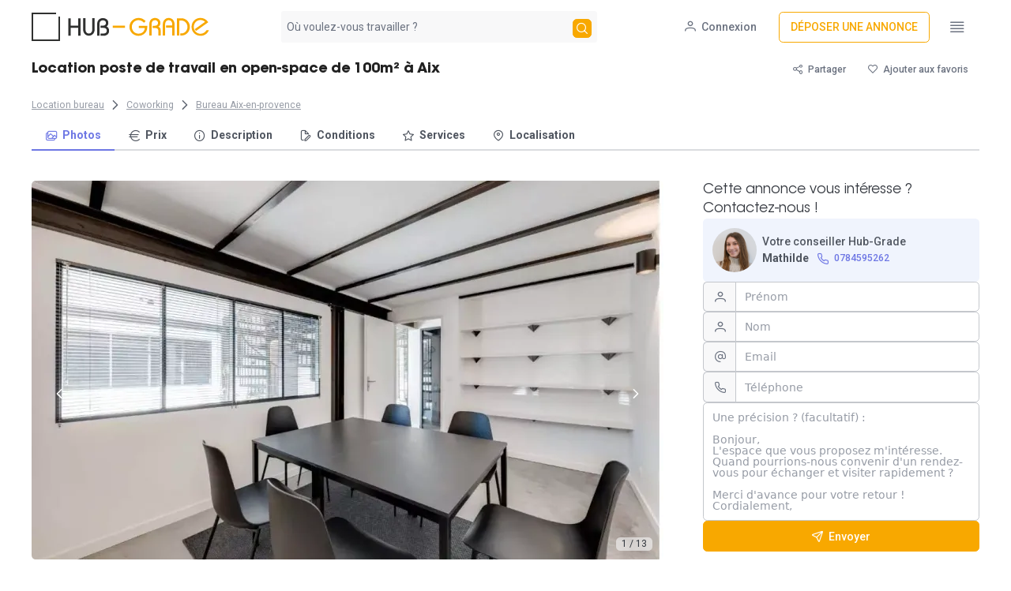

--- FILE ---
content_type: text/html;charset=utf-8
request_url: https://www.hub-grade.com/annonce/1593122400-5031
body_size: 67708
content:
<!DOCTYPE html><html><head><style type="text/css" data-primevue-style-id="layer-order" >@layer tailwind-base, primevue, tailwind-utilities</style><meta charset="utf-8">
<meta name="viewport" content="width=device-width, initial-scale=1">
<title>Poste de travail à louer en open-space à Aix-en-Provence</title>
<style>@import"https://fonts.googleapis.com/css?family=Roboto:thin,light,regular,medium,bold&display=swap"layer(primevue);@layer primevue{@font-face{font-display:swap;font-family:AvantGardeGothic;font-style:normal;font-weight:400;src:url(/_nuxt/ITCAvantGardeStd-Bk.CWqzaxSD.woff) format("woff"),url(/_nuxt/ITCAvantGardeStd-Bk.Dn78INyZ.ttf) format("truetype")}@font-face{font-display:swap;font-family:AvantGardeGothicBold;font-style:normal;font-weight:700;src:url(/_nuxt/ITCAvantGardeStd-Bold.BMjiHaTB.woff) format("woff"),url(/_nuxt/ITCAvantGardeStd-Bold.Bbzxa9OT.ttf) format("truetype")}.font-avant-bold{font-family:AvantGardeGothicBold}.font-avant{font-family:AvantGardeGothic}}*,:after,:before{--tw-border-spacing-x:0;--tw-border-spacing-y:0;--tw-translate-x:0;--tw-translate-y:0;--tw-rotate:0;--tw-skew-x:0;--tw-skew-y:0;--tw-scale-x:1;--tw-scale-y:1;--tw-pan-x: ;--tw-pan-y: ;--tw-pinch-zoom: ;--tw-scroll-snap-strictness:proximity;--tw-gradient-from-position: ;--tw-gradient-via-position: ;--tw-gradient-to-position: ;--tw-ordinal: ;--tw-slashed-zero: ;--tw-numeric-figure: ;--tw-numeric-spacing: ;--tw-numeric-fraction: ;--tw-ring-inset: ;--tw-ring-offset-width:0px;--tw-ring-offset-color:#fff;--tw-ring-color:rgba(59,130,246,.5);--tw-ring-offset-shadow:0 0 #0000;--tw-ring-shadow:0 0 #0000;--tw-shadow:0 0 #0000;--tw-shadow-colored:0 0 #0000;--tw-blur: ;--tw-brightness: ;--tw-contrast: ;--tw-grayscale: ;--tw-hue-rotate: ;--tw-invert: ;--tw-saturate: ;--tw-sepia: ;--tw-drop-shadow: ;--tw-backdrop-blur: ;--tw-backdrop-brightness: ;--tw-backdrop-contrast: ;--tw-backdrop-grayscale: ;--tw-backdrop-hue-rotate: ;--tw-backdrop-invert: ;--tw-backdrop-opacity: ;--tw-backdrop-saturate: ;--tw-backdrop-sepia: ;--tw-contain-size: ;--tw-contain-layout: ;--tw-contain-paint: ;--tw-contain-style: }::backdrop{--tw-border-spacing-x:0;--tw-border-spacing-y:0;--tw-translate-x:0;--tw-translate-y:0;--tw-rotate:0;--tw-skew-x:0;--tw-skew-y:0;--tw-scale-x:1;--tw-scale-y:1;--tw-pan-x: ;--tw-pan-y: ;--tw-pinch-zoom: ;--tw-scroll-snap-strictness:proximity;--tw-gradient-from-position: ;--tw-gradient-via-position: ;--tw-gradient-to-position: ;--tw-ordinal: ;--tw-slashed-zero: ;--tw-numeric-figure: ;--tw-numeric-spacing: ;--tw-numeric-fraction: ;--tw-ring-inset: ;--tw-ring-offset-width:0px;--tw-ring-offset-color:#fff;--tw-ring-color:rgba(59,130,246,.5);--tw-ring-offset-shadow:0 0 #0000;--tw-ring-shadow:0 0 #0000;--tw-shadow:0 0 #0000;--tw-shadow-colored:0 0 #0000;--tw-blur: ;--tw-brightness: ;--tw-contrast: ;--tw-grayscale: ;--tw-hue-rotate: ;--tw-invert: ;--tw-saturate: ;--tw-sepia: ;--tw-drop-shadow: ;--tw-backdrop-blur: ;--tw-backdrop-brightness: ;--tw-backdrop-contrast: ;--tw-backdrop-grayscale: ;--tw-backdrop-hue-rotate: ;--tw-backdrop-invert: ;--tw-backdrop-opacity: ;--tw-backdrop-saturate: ;--tw-backdrop-sepia: ;--tw-contain-size: ;--tw-contain-layout: ;--tw-contain-paint: ;--tw-contain-style: }/*! tailwindcss v3.4.17 | MIT License | https://tailwindcss.com*/*,:after,:before{border:0 solid #e5e7eb;box-sizing:border-box}:after,:before{--tw-content:""}:host,html{line-height:1.5;-webkit-text-size-adjust:100%;font-family:ui-sans-serif,system-ui,sans-serif,Apple Color Emoji,Segoe UI Emoji,Segoe UI Symbol,Noto Color Emoji;font-feature-settings:normal;font-variation-settings:normal;-moz-tab-size:4;-o-tab-size:4;tab-size:4;-webkit-tap-highlight-color:transparent}body{line-height:inherit;margin:0}hr{border-top-width:1px;color:inherit;height:0}abbr:where([title]){-webkit-text-decoration:underline dotted;text-decoration:underline dotted}h1,h2,h3,h4,h5,h6{font-size:inherit;font-weight:inherit}a{color:inherit;text-decoration:inherit}b,strong{font-weight:bolder}code,kbd,pre,samp{font-family:ui-monospace,SFMono-Regular,Menlo,Monaco,Consolas,Liberation Mono,Courier New,monospace;font-feature-settings:normal;font-size:1em;font-variation-settings:normal}small{font-size:80%}sub,sup{font-size:75%;line-height:0;position:relative;vertical-align:baseline}sub{bottom:-.25em}sup{top:-.5em}table{border-collapse:collapse;border-color:inherit;text-indent:0}button,input,optgroup,select,textarea{color:inherit;font-family:inherit;font-feature-settings:inherit;font-size:100%;font-variation-settings:inherit;font-weight:inherit;letter-spacing:inherit;line-height:inherit;margin:0;padding:0}button,select{text-transform:none}button,input:where([type=button]),input:where([type=reset]),input:where([type=submit]){-webkit-appearance:button;background-color:transparent;background-image:none}:-moz-focusring{outline:auto}:-moz-ui-invalid{box-shadow:none}progress{vertical-align:baseline}::-webkit-inner-spin-button,::-webkit-outer-spin-button{height:auto}[type=search]{-webkit-appearance:textfield;outline-offset:-2px}::-webkit-search-decoration{-webkit-appearance:none}::-webkit-file-upload-button{-webkit-appearance:button;font:inherit}summary{display:list-item}blockquote,dd,dl,figure,h1,h2,h3,h4,h5,h6,hr,p,pre{margin:0}fieldset{margin:0}fieldset,legend{padding:0}menu,ol,ul{list-style:none;margin:0;padding:0}dialog{padding:0}textarea{resize:vertical}input::-moz-placeholder,textarea::-moz-placeholder{color:#9ca3af;opacity:1}input::placeholder,textarea::placeholder{color:#9ca3af;opacity:1}[role=button],button{cursor:pointer}:disabled{cursor:default}audio,canvas,embed,iframe,img,object,svg,video{display:block;vertical-align:middle}img,video{height:auto;max-width:100%}[hidden]:where(:not([hidden=until-found])){display:none}html{color:rgb(var(--secondary-900));font-family:Roboto,system-ui,sans-serif;font-size:14px}:root{--primary-50:255 248 235;--primary-100:255 236 199;--primary-200:255 220 133;--primary-300:255 206 71;--primary-400:255 194 26;--primary-500:248 168 0;--primary-600:224 142 0;--primary-700:187 110 2;--primary-800:150 91 8;--primary-900:122 79 11;--primary-950:71 46 0;--secondary-50:248 248 249;--secondary-100:240 241 242;--secondary-200:218 220 223;--secondary-300:196 199 204;--secondary-400:151 156 166;--secondary-500:107 114 128;--secondary-600:96 103 115;--secondary-700:80 86 96;--secondary-800:64 68 77;--secondary-900:52 56 63;--secondary-950:23 32 42;--tertiary-50:240 244 253;--tertiary-100:227 234 252;--tertiary-200:204 215 249;--tertiary-300:173 189 244;--tertiary-400:140 154 237;--tertiary-500:110 119 228;--tertiary-600:85 84 215;--tertiary-700:71 69 189;--tertiary-800:59 58 153;--tertiary-900:53 54 122;--tertiary-950:32 31 71;--hg-black:48 49 48;--surface-0:255 255 255;--surface-50:248 248 249;--surface-100:240 241 242;--surface-200:218 220 223;--surface-300:196 199 204;--surface-400:151 156 166;--surface-500:107 114 128;--surface-600:96 103 115;--surface-700:80 86 96;--surface-800:64 68 77;--surface-900:52 56 63;--surface-950:42 45 58}h1{color:#000000de;font-size:28px;font-weight:700}h2{font-family:AvantGardeGothicBold;font-size:1.625rem}h2,h3{color:#000000de;line-height:normal}h3{font-size:1.5rem;font-style:normal;font-weight:500}h4{font-size:28px}h4,h5{font-weight:700}h5{font-size:24px}h6{font-size:20px;font-weight:700}input::-moz-placeholder{color:rgb(var(--secondary-500))}input::placeholder{color:rgb(var(--secondary-500))}.container{width:100%}@media (min-width:640px){.container{max-width:640px}}@media (min-width:768px){.container{max-width:768px}}@media (min-width:1024px){.container{max-width:1024px}}@media (min-width:1280px){.container{max-width:1280px}}@media (min-width:1536px){.container{max-width:1536px}}.pointer-events-none{pointer-events:none}.pointer-events-auto{pointer-events:auto}.visible{visibility:visible}.invisible{visibility:hidden}.collapse{visibility:collapse}.static{position:static}.\!fixed{position:fixed!important}.fixed{position:fixed}.\!absolute{position:absolute!important}.absolute{position:absolute}.relative{position:relative}.sticky{position:sticky}.inset-0{top:0;right:0;bottom:0;left:0}.\!left-0{left:0!important}.\!right-2\.5{right:.625rem!important}.\!top-0{top:0!important}.\!top-5{top:1.25rem!important}.-top-\[1\.15rem\]{top:-1.15rem}.bottom-0{bottom:0}.bottom-1{bottom:.25rem}.bottom-20{bottom:5rem}.bottom-8{bottom:2rem}.bottom-\[-0\.75rem\]{bottom:-.75rem}.bottom-\[20px\]{bottom:20px}.end-1{inset-inline-end:.25rem}.left-0{left:0}.left-1{left:.25rem}.left-1\/2{left:50%}.left-2{left:.5rem}.left-2\/4{left:50%}.left-3{left:.75rem}.left-44{left:11rem}.left-\[167px\]{left:167px}.left-\[50\%\]{left:50%}.left-\[8px\]{left:8px}.left-auto{left:auto}.left-full{left:100%}.right-0{right:0}.right-12{right:3rem}.right-20{right:5rem}.right-3{right:.75rem}.right-4{right:1rem}.right-\[\.75rem\]{right:.75rem}.right-\[0\.5rem\]{right:.5rem}.right-\[20px\]{right:20px}.right-\[50\%\]{right:50%}.top-0{top:0}.top-1\/2{top:50%}.top-2{top:.5rem}.top-\[4\.5rem\]{top:4.5rem}.top-\[50\%\]{top:50%}.top-\[8px\]{top:8px}.top-auto{top:auto}.top-full{top:100%}.z-0{z-index:0}.z-10{z-index:10}.z-20{z-index:20}.z-40{z-index:40}.z-50{z-index:50}.z-\[1\]{z-index:1}.z-\[2\]{z-index:2}.order-1{order:1}.order-2{order:2}.order-3{order:3}.col-span-1{grid-column:span 1/span 1}.col-span-10{grid-column:span 10/span 10}.col-span-2{grid-column:span 2/span 2}.col-span-9{grid-column:span 9/span 9}.float-left{float:left}.\!m-0{margin:0!important}.m-0{margin:0}.m-2{margin:.5rem}.m-\[0\.143rem\]{margin:.143rem}.m-auto{margin:auto}.\!my-3{margin-bottom:.75rem!important;margin-top:.75rem!important}.\!my-4{margin-bottom:1rem!important;margin-top:1rem!important}.\!my-\[3\.5px\]{margin-bottom:3.5px!important;margin-top:3.5px!important}.mx-0{margin-left:0;margin-right:0}.mx-1{margin-left:.25rem;margin-right:.25rem}.mx-1\.5{margin-left:.375rem;margin-right:.375rem}.mx-10{margin-left:2.5rem;margin-right:2.5rem}.mx-2{margin-left:.5rem;margin-right:.5rem}.mx-4{margin-left:1rem;margin-right:1rem}.mx-5{margin-left:1.25rem;margin-right:1.25rem}.mx-6{margin-left:1.5rem;margin-right:1.5rem}.mx-8{margin-left:2rem;margin-right:2rem}.mx-auto{margin-left:auto;margin-right:auto}.my-0{margin-bottom:0;margin-top:0}.my-0\.5{margin-bottom:.125rem;margin-top:.125rem}.my-1{margin-bottom:.25rem;margin-top:.25rem}.my-10{margin-bottom:2.5rem;margin-top:2.5rem}.my-16{margin-bottom:4rem;margin-top:4rem}.my-2{margin-bottom:.5rem;margin-top:.5rem}.my-4{margin-bottom:1rem;margin-top:1rem}.my-5{margin-bottom:1.25rem;margin-top:1.25rem}.my-6{margin-bottom:1.5rem;margin-top:1.5rem}.\!mb-0{margin-bottom:0!important}.\!mb-2{margin-bottom:.5rem!important}.\!mr-0{margin-right:0!important}.\!mt-0{margin-top:0!important}.-mb-\[1px\]{margin-bottom:-1px}.-mb-\[2px\]{margin-bottom:-2px}.-ml-1{margin-left:-.25rem}.-ml-3{margin-left:-.75rem}.-ml-4{margin-left:-1rem}.-ml-\[1px\]{margin-left:-1px}.-ml-\[2px\]{margin-left:-2px}.-ml-\[5px\]{margin-left:-5px}.-ml-px{margin-left:-1px}.-mr-2{margin-right:-.5rem}.-mr-7{margin-right:-1.75rem}.-mt-1{margin-top:-.25rem}.-mt-2{margin-top:-.5rem}.-mt-\[5px\]{margin-top:-5px}.mb-0{margin-bottom:0}.mb-1{margin-bottom:.25rem}.mb-1\.5{margin-bottom:.375rem}.mb-2{margin-bottom:.5rem}.mb-3{margin-bottom:.75rem}.mb-4{margin-bottom:1rem}.mb-5{margin-bottom:1.25rem}.mb-\[-0\.5715rem\]{margin-bottom:-.5715rem}.mb-\[-0\.5rem\]{margin-bottom:-.5rem}.ml-0{margin-left:0}.ml-2{margin-left:.5rem}.ml-3{margin-left:.75rem}.ml-4{margin-left:1rem}.ml-6{margin-left:1.5rem}.ml-\[-0\.4715rem\]{margin-left:-.4715rem}.ml-\[-0\.5715rem\]{margin-left:-.5715rem}.ml-\[-0\.5rem\]{margin-left:-.5rem}.ml-\[-0\.75rem\]{margin-left:-.75rem}.ml-\[-1px\]{margin-left:-1px}.ml-\[1px\]{margin-left:1px}.ml-\[calc\(1\.29rem\+2px\)\]{margin-left:calc(1.29rem + 2px)}.ml-auto{margin-left:auto}.mr-0{margin-right:0}.mr-0\.5{margin-right:.125rem}.mr-1{margin-right:.25rem}.mr-2{margin-right:.5rem}.mr-3{margin-right:.75rem}.mr-4{margin-right:1rem}.mr-auto{margin-right:auto}.mt-0{margin-top:0}.mt-1{margin-top:.25rem}.mt-1\.5{margin-top:.375rem}.mt-10{margin-top:2.5rem}.mt-2{margin-top:.5rem}.mt-3{margin-top:.75rem}.mt-4{margin-top:1rem}.mt-5{margin-top:1.25rem}.mt-6{margin-top:1.5rem}.mt-7{margin-top:1.75rem}.mt-8{margin-top:2rem}.mt-\[-0\.5715rem\]{margin-top:-.5715rem}.mt-\[-0\.5rem\]{margin-top:-.5rem}.mt-\[-1px\]{margin-top:-1px}.box-border{box-sizing:border-box}.line-clamp-1{-webkit-line-clamp:1}.line-clamp-1,.line-clamp-6{display:-webkit-box;overflow:hidden;-webkit-box-orient:vertical}.line-clamp-6{-webkit-line-clamp:6}.block{display:block}.inline-block{display:inline-block}.\!inline{display:inline!important}.inline{display:inline}.flex{display:flex}.inline-flex{display:inline-flex}.table{display:table}.table-column{display:table-column}.grid{display:grid}.contents{display:contents}.hidden{display:none}.\!h-16{height:4rem!important}.\!h-screen{height:100vh!important}.h-0{height:0}.h-1{height:.25rem}.h-10{height:2.5rem}.h-12{height:3rem}.h-16{height:4rem}.h-2{height:.5rem}.h-24{height:6rem}.h-28{height:7rem}.h-3{height:.75rem}.h-32{height:8rem}.h-4{height:1rem}.h-40{height:10rem}.h-44{height:11rem}.h-48{height:12rem}.h-5{height:1.25rem}.h-56{height:14rem}.h-6{height:1.5rem}.h-7{height:1.75rem}.h-72{height:18rem}.h-8{height:2rem}.h-9{height:2.25rem}.h-\[0\.857rem\]{height:.857rem}.h-\[1\.143rem\]{height:1.143rem}.h-\[1\.25rem\]{height:1.25rem}.h-\[1\.571rem\]{height:1.571rem}.h-\[1\.5rem\]{height:1.5rem}.h-\[100\%\]{height:100%}.h-\[10px\]{height:10px}.h-\[129px\]{height:129px}.h-\[150px\]{height:150px}.h-\[166px\]{height:166px}.h-\[1px\]{height:1px}.h-\[2\.25rem\]{height:2.25rem}.h-\[20px\]{height:20px}.h-\[230px\]{height:230px}.h-\[24px\]{height:24px}.h-\[25rem\]{height:25rem}.h-\[2px\]{height:2px}.h-\[2rem\]{height:2rem}.h-\[32px\]{height:32px}.h-\[35px\]{height:35px}.h-\[36px\]{height:36px}.h-\[380px\]{height:380px}.h-\[38px\]{height:38px}.h-\[3rem\]{height:3rem}.h-\[4\.5rem\]{height:4.5rem}.h-\[40px\]{height:40px}.h-\[500px\]{height:500px}.h-\[550px\]{height:550px}.h-\[570px\]{height:570px}.h-\[59\%\]{height:59%}.h-\[60px\]{height:60px}.h-\[65px\]{height:65px}.h-\[9px\]{height:9px}.h-\[calc\(100\%\+18px\)\]{height:calc(100% + 18px)}.h-auto{height:auto}.h-fit{height:-moz-fit-content;height:fit-content}.h-full{height:100%}.\!max-h-\[38px\]{max-height:38px!important}.\!max-h-full{max-height:100%!important}.max-h-0{max-height:0}.max-h-40{max-height:10rem}.max-h-\[1000px\]{max-height:1000px}.max-h-\[15rem\]{max-height:15rem}.max-h-\[200px\]{max-height:200px}.max-h-\[24rem\]{max-height:24rem}.max-h-\[300px\]{max-height:300px}.max-h-\[90\%\]{max-height:90%}.max-h-\[90vh\]{max-height:90vh}.min-h-0{min-height:0}.min-h-\[12rem\]{min-height:12rem}.min-h-\[15rem\]{min-height:15rem}.min-h-\[2\.877rem\]{min-height:2.877rem}.min-h-\[4rem\]{min-height:4rem}.min-h-\[70px\]{min-height:70px}.min-h-full{min-height:100%}.\!w-16{width:4rem!important}.\!w-full{width:100%!important}.\!w-screen{width:100vw!important}.w-0{width:0}.w-1{width:.25rem}.w-1\/2{width:50%}.w-1\/3{width:33.333333%}.w-1\/4{width:25%}.w-10{width:2.5rem}.w-12{width:3rem}.w-16{width:4rem}.w-2{width:.5rem}.w-2\/3{width:66.666667%}.w-20{width:5rem}.w-28{width:7rem}.w-3{width:.75rem}.w-3\/4{width:75%}.w-36{width:9rem}.w-4{width:1rem}.w-4\/5{width:80%}.w-40{width:10rem}.w-48{width:12rem}.w-5{width:1.25rem}.w-52{width:13rem}.w-56{width:14rem}.w-6{width:1.5rem}.w-60{width:15rem}.w-7{width:1.75rem}.w-8{width:2rem}.w-80{width:20rem}.w-9{width:2.25rem}.w-96{width:24rem}.w-\[0\.857rem\]{width:.857rem}.w-\[1\%\]{width:1%}.w-\[1\.143rem\]{width:1.143rem}.w-\[1\.571rem\]{width:1.571rem}.w-\[10px\]{width:10px}.w-\[12\.5rem\]{width:12.5rem}.w-\[150px\]{width:150px}.w-\[175px\]{width:175px}.w-\[17px\]{width:17px}.w-\[193px\]{width:193px}.w-\[21px\]{width:21px}.w-\[23rem\]{width:23rem}.w-\[24px\]{width:24px}.w-\[2px\]{width:2px}.w-\[2rem\]{width:2rem}.w-\[300px\]{width:300px}.w-\[32px\]{width:32px}.w-\[33\.333333333333336\%\]{width:33.333333333333336%}.w-\[35px\]{width:35px}.w-\[3rem\]{width:3rem}.w-\[400px\]{width:400px}.w-\[485px\]{width:485px}.w-\[50vw\]{width:50vw}.w-\[75vw\]{width:75vw}.w-\[800px\]{width:800px}.w-\[80px\]{width:80px}.w-\[9px\]{width:9px}.w-\[calc\(100\%\+18px\)\]{width:calc(100% + 18px)}.w-auto{width:auto}.w-fit{width:-moz-fit-content;width:fit-content}.w-full{width:100%}.w-max{width:-moz-max-content;width:max-content}.w-px{width:1px}.\!min-w-fit{min-width:-moz-fit-content!important;min-width:fit-content!important}.min-w-12{min-width:3rem}.min-w-\[0\.5rem\]{min-width:.5rem}.min-w-\[1\.143rem\]{min-width:1.143rem}.min-w-\[1\.25rem\]{min-width:1.25rem}.min-w-\[1\.5rem\]{min-width:1.5rem}.min-w-\[12\.5rem\]{min-width:12.5rem}.min-w-\[12rem\]{min-width:12rem}.min-w-\[15rem\]{min-width:15rem}.min-w-\[1rem\]{min-width:1rem}.min-w-\[2\.25rem\]{min-width:2.25rem}.min-w-\[2rem\]{min-width:2rem}.min-w-\[340px\]{min-width:340px}.min-w-\[350px\]{min-width:350px}.min-w-\[3rem\]{min-width:3rem}.min-w-\[80vw\]{min-width:80vw}.min-w-full{min-width:100%}.min-w-max{min-width:-moz-max-content;min-width:max-content}.max-w-\[170px\]{max-width:170px}.max-w-\[200px\]{max-width:200px}.max-w-\[25\%\]{max-width:25%}.max-w-\[28rem\]{max-width:28rem}.max-w-\[30rem\]{max-width:30rem}.max-w-\[320px\]{max-width:320px}.max-w-\[385px\]{max-width:385px}.max-w-\[390px\]{max-width:390px}.max-w-\[3rem\]{max-width:3rem}.max-w-\[400px\]{max-width:400px}.max-w-\[42px\]{max-width:42px}.max-w-\[450px\]{max-width:450px}.max-w-\[500px\]{max-width:500px}.max-w-full{max-width:100%}.max-w-lg{max-width:32rem}.flex-1{flex:1 1 0%}.flex-auto{flex:1 1 auto}.flex-initial{flex:0 1 auto}.flex-none{flex:none}.flex-shrink-0{flex-shrink:0}.shrink{flex-shrink:1}.shrink-0{flex-shrink:0}.grow{flex-grow:1}.grow-0{flex-grow:0}.basis-2\/4{flex-basis:50%}.table-fixed{table-layout:fixed}.border-collapse{border-collapse:collapse}.border-separate{border-collapse:separate}.border-spacing-0{--tw-border-spacing-x:0px;--tw-border-spacing-y:0px;border-spacing:var(--tw-border-spacing-x) var(--tw-border-spacing-y)}.origin-bottom{transform-origin:bottom}.origin-center{transform-origin:center}.origin-left{transform-origin:left}.origin-right{transform-origin:right}.origin-top{transform-origin:top}.origin-top-right{transform-origin:top right}.-translate-x-1\/2,.-translate-x-2\/4{--tw-translate-x:-50%}.-translate-x-1\/2,.-translate-x-2\/4,.-translate-x-full{transform:translate(var(--tw-translate-x),var(--tw-translate-y)) rotate(var(--tw-rotate)) skew(var(--tw-skew-x)) skewY(var(--tw-skew-y)) scaleX(var(--tw-scale-x)) scaleY(var(--tw-scale-y))}.-translate-x-full{--tw-translate-x:-100%}.-translate-y-1\/2{--tw-translate-y:-50%}.-translate-y-1\/2,.-translate-y-full{transform:translate(var(--tw-translate-x),var(--tw-translate-y)) rotate(var(--tw-rotate)) skew(var(--tw-skew-x)) skewY(var(--tw-skew-y)) scaleX(var(--tw-scale-x)) scaleY(var(--tw-scale-y))}.-translate-y-full{--tw-translate-y:-100%}.translate-x-0{--tw-translate-x:0px}.translate-x-0,.translate-x-1\/2{transform:translate(var(--tw-translate-x),var(--tw-translate-y)) rotate(var(--tw-rotate)) skew(var(--tw-skew-x)) skewY(var(--tw-skew-y)) scaleX(var(--tw-scale-x)) scaleY(var(--tw-scale-y))}.translate-x-1\/2{--tw-translate-x:50%}.translate-x-4{--tw-translate-x:1rem}.translate-x-4,.translate-x-5{transform:translate(var(--tw-translate-x),var(--tw-translate-y)) rotate(var(--tw-rotate)) skew(var(--tw-skew-x)) skewY(var(--tw-skew-y)) scaleX(var(--tw-scale-x)) scaleY(var(--tw-scale-y))}.translate-x-5{--tw-translate-x:1.25rem}.translate-x-full{--tw-translate-x:100%}.translate-x-full,.translate-y-0{transform:translate(var(--tw-translate-x),var(--tw-translate-y)) rotate(var(--tw-rotate)) skew(var(--tw-skew-x)) skewY(var(--tw-skew-y)) scaleX(var(--tw-scale-x)) scaleY(var(--tw-scale-y))}.translate-y-0{--tw-translate-y:0px}.translate-y-2\/4{--tw-translate-y:50%}.translate-y-2\/4,.translate-y-full{transform:translate(var(--tw-translate-x),var(--tw-translate-y)) rotate(var(--tw-rotate)) skew(var(--tw-skew-x)) skewY(var(--tw-skew-y)) scaleX(var(--tw-scale-x)) scaleY(var(--tw-scale-y))}.translate-y-full{--tw-translate-y:100%}.rotate-45{--tw-rotate:45deg}.rotate-45,.scale-0{transform:translate(var(--tw-translate-x),var(--tw-translate-y)) rotate(var(--tw-rotate)) skew(var(--tw-skew-x)) skewY(var(--tw-skew-y)) scaleX(var(--tw-scale-x)) scaleY(var(--tw-scale-y))}.scale-0{--tw-scale-x:0;--tw-scale-y:0}.scale-100{--tw-scale-x:1;--tw-scale-y:1}.scale-100,.scale-110{transform:translate(var(--tw-translate-x),var(--tw-translate-y)) rotate(var(--tw-rotate)) skew(var(--tw-skew-x)) skewY(var(--tw-skew-y)) scaleX(var(--tw-scale-x)) scaleY(var(--tw-scale-y))}.scale-110{--tw-scale-x:1.1;--tw-scale-y:1.1}.scale-125{--tw-scale-x:1.25;--tw-scale-y:1.25}.scale-125,.scale-150{transform:translate(var(--tw-translate-x),var(--tw-translate-y)) rotate(var(--tw-rotate)) skew(var(--tw-skew-x)) skewY(var(--tw-skew-y)) scaleX(var(--tw-scale-x)) scaleY(var(--tw-scale-y))}.scale-150{--tw-scale-x:1.5;--tw-scale-y:1.5}.scale-75{--tw-scale-x:.75;--tw-scale-y:.75}.scale-75,.scale-\[1\.1\]{transform:translate(var(--tw-translate-x),var(--tw-translate-y)) rotate(var(--tw-rotate)) skew(var(--tw-skew-x)) skewY(var(--tw-skew-y)) scaleX(var(--tw-scale-x)) scaleY(var(--tw-scale-y))}.scale-\[1\.1\]{--tw-scale-x:1.1;--tw-scale-y:1.1}.scale-y-\[0\.8\]{--tw-scale-y:.8}.scale-y-\[0\.8\],.transform{transform:translate(var(--tw-translate-x),var(--tw-translate-y)) rotate(var(--tw-rotate)) skew(var(--tw-skew-x)) skewY(var(--tw-skew-y)) scaleX(var(--tw-scale-x)) scaleY(var(--tw-scale-y))}.\!transform-none{transform:none!important}.transform-none{transform:none}@keyframes pulse{50%{opacity:.5}}.animate-pulse{animation:pulse 2s cubic-bezier(.4,0,.6,1) infinite}@keyframes spin{to{transform:rotate(1turn)}}.animate-spin{animation:spin 1s linear infinite}.cursor-auto{cursor:auto}.cursor-col-resize{cursor:col-resize}.cursor-default{cursor:default}.cursor-grab{cursor:grab}.cursor-move{cursor:move}.cursor-pointer{cursor:pointer}.cursor-row-resize{cursor:row-resize}.cursor-text{cursor:text}.touch-none{touch-action:none}.select-none{-webkit-user-select:none;-moz-user-select:none;user-select:none}.resize{resize:both}.list-inside{list-style-position:inside}.list-disc{list-style-type:disc}.list-none{list-style-type:none}.appearance-none{-webkit-appearance:none;-moz-appearance:none;appearance:none}.columns-5{-moz-columns:5;column-count:5}.grid-cols-1{grid-template-columns:repeat(1,minmax(0,1fr))}.grid-cols-2{grid-template-columns:repeat(2,minmax(0,1fr))}.flex-row{flex-direction:row}.flex-row-reverse{flex-direction:row-reverse}.\!flex-col{flex-direction:column!important}.flex-col{flex-direction:column}.flex-col-reverse{flex-direction:column-reverse}.\!flex-wrap{flex-wrap:wrap!important}.flex-wrap{flex-wrap:wrap}.flex-nowrap{flex-wrap:nowrap}.place-content-center{place-content:center}.items-start{align-items:flex-start}.items-end{align-items:flex-end}.items-center{align-items:center}.items-stretch{align-items:stretch}.\!justify-start{justify-content:flex-start!important}.justify-start{justify-content:flex-start}.justify-end{justify-content:flex-end}.justify-center{justify-content:center}.justify-between{justify-content:space-between}.justify-evenly{justify-content:space-evenly}.\!gap-\[10px\]{gap:10px!important}.gap-1{gap:.25rem}.gap-10{gap:2.5rem}.gap-12{gap:3rem}.gap-16{gap:4rem}.gap-2{gap:.5rem}.gap-3{gap:.75rem}.gap-4{gap:1rem}.gap-5{gap:1.25rem}.gap-6{gap:1.5rem}.gap-7{gap:1.75rem}.gap-8{gap:2rem}.gap-\[6px\]{gap:6px}.gap-x-5{-moz-column-gap:1.25rem;column-gap:1.25rem}.gap-y-2{row-gap:.5rem}.place-self-auto{place-self:auto}.place-self-center{place-self:center}.self-start{align-self:flex-start}.self-end{align-self:flex-end}.self-center{align-self:center}.self-stretch{align-self:stretch}.self-baseline{align-self:baseline}.overflow-auto{overflow:auto}.overflow-hidden{overflow:hidden}.overflow-scroll{overflow:scroll}.overflow-x-auto{overflow-x:auto}.overflow-y-auto{overflow-y:auto}.overflow-y-hidden{overflow-y:hidden}.overscroll-auto{overscroll-behavior:auto}.overscroll-contain{overscroll-behavior:contain}.scroll-smooth{scroll-behavior:smooth}.overflow-ellipsis,.text-ellipsis{text-overflow:ellipsis}.whitespace-nowrap{white-space:nowrap}.whitespace-pre-line{white-space:pre-line}.text-balance{text-wrap:balance}.text-pretty{text-wrap:pretty}.break-words{overflow-wrap:break-word}.\!rounded-full{border-radius:9999px!important}.\!rounded-md{border-radius:.375rem!important}.\!rounded-none{border-radius:0!important}.\!rounded-xl{border-radius:.75rem!important}.rounded{border-radius:.25rem}.rounded-2xl{border-radius:1rem}.rounded-\[0\.71rem\]{border-radius:.71rem}.rounded-\[1\.14rem\]{border-radius:1.14rem}.rounded-\[10px\]{border-radius:10px}.rounded-\[16px\]{border-radius:16px}.rounded-\[2\.5rem\]{border-radius:2.5rem}.rounded-\[4px\]{border-radius:4px}.rounded-\[50\%\]{border-radius:50%}.rounded-\[6px\]{border-radius:6px}.rounded-full{border-radius:9999px}.rounded-lg{border-radius:.5rem}.rounded-md{border-radius:.375rem}.rounded-none{border-radius:0}.rounded-xl{border-radius:.75rem}.\!rounded-l-none{border-bottom-left-radius:0!important;border-top-left-radius:0!important}.rounded-b-lg{border-bottom-left-radius:.5rem;border-bottom-right-radius:.5rem}.rounded-b-md{border-bottom-left-radius:.375rem;border-bottom-right-radius:.375rem}.rounded-l-full{border-bottom-left-radius:9999px;border-top-left-radius:9999px}.rounded-l-lg{border-bottom-left-radius:.5rem;border-top-left-radius:.5rem}.rounded-l-md{border-bottom-left-radius:.375rem;border-top-left-radius:.375rem}.rounded-l-none{border-bottom-left-radius:0;border-top-left-radius:0}.rounded-r-full{border-bottom-right-radius:9999px;border-top-right-radius:9999px}.rounded-r-lg{border-bottom-right-radius:.5rem;border-top-right-radius:.5rem}.rounded-r-md{border-bottom-right-radius:.375rem;border-top-right-radius:.375rem}.rounded-r-none{border-bottom-right-radius:0;border-top-right-radius:0}.rounded-t-lg{border-top-left-radius:.5rem;border-top-right-radius:.5rem}.rounded-t-md{border-top-left-radius:.375rem;border-top-right-radius:.375rem}.rounded-t-none{border-top-left-radius:0;border-top-right-radius:0}.rounded-bl-lg{border-bottom-left-radius:.5rem}.rounded-bl-md{border-bottom-left-radius:.375rem}.rounded-bl-none{border-bottom-left-radius:0}.rounded-br-lg{border-bottom-right-radius:.5rem}.rounded-br-md{border-bottom-right-radius:.375rem}.rounded-br-none{border-bottom-right-radius:0}.rounded-tl-lg{border-top-left-radius:.5rem}.rounded-tl-md{border-top-left-radius:.375rem}.rounded-tl-none{border-top-left-radius:0}.rounded-tr-lg{border-top-right-radius:.5rem}.rounded-tr-md{border-top-right-radius:.375rem}.rounded-tr-none{border-top-right-radius:0}.border{border-width:1px}.border-0{border-width:0}.border-2{border-width:2px}.border-\[1px\]{border-width:1px}.border-\[2px\]{border-width:2px}.border-x{border-left-width:1px;border-right-width:1px}.border-x-0{border-left-width:0;border-right-width:0}.border-x-\[0\.25rem\]{border-left-width:.25rem;border-right-width:.25rem}.border-y{border-bottom-width:1px;border-top-width:1px}.border-y-\[0\.25rem\]{border-bottom-width:.25rem;border-top-width:.25rem}.\!border-l-0{border-left-width:0!important}.\!border-r-0{border-right-width:0!important}.border-b{border-bottom-width:1px}.border-b-0{border-bottom-width:0}.border-b-2{border-bottom-width:2px}.border-b-\[0\.25rem\]{border-bottom-width:.25rem}.border-b-\[1px\]{border-bottom-width:1px}.border-l{border-left-width:1px}.border-l-0{border-left-width:0}.border-l-4{border-left-width:4px}.border-l-\[0\.25rem\]{border-left-width:.25rem}.border-l-\[6px\]{border-left-width:6px}.border-r{border-right-width:1px}.border-r-0{border-right-width:0}.border-r-\[0\.25rem\]{border-right-width:.25rem}.border-t{border-top-width:1px}.border-t-0{border-top-width:0}.border-t-2{border-top-width:2px}.border-t-\[0\.25rem\]{border-top-width:.25rem}.border-solid{border-style:solid}.border-dashed{border-style:dashed}.border-dotted{border-style:dotted}.\!border-none{border-style:none!important}.border-none{border-style:none}.\!border-tertiary-500{border-color:rgb(var(--tertiary-500))!important}.border-\[\#1EA97C\]{--tw-border-opacity:1;border-color:rgb(30 169 124/var(--tw-border-opacity,1))}.border-\[\#F8F8F9\]{--tw-border-opacity:1;border-color:rgb(248 248 249/var(--tw-border-opacity,1))}.border-black{--tw-border-opacity:1;border-color:rgb(0 0 0/var(--tw-border-opacity,1))}.border-blue-300{--tw-border-opacity:1;border-color:rgb(147 197 253/var(--tw-border-opacity,1))}.border-blue-400{--tw-border-opacity:1;border-color:rgb(96 165 250/var(--tw-border-opacity,1))}.border-blue-50{--tw-border-opacity:1;border-color:rgb(239 246 255/var(--tw-border-opacity,1))}.border-blue-500{--tw-border-opacity:1;border-color:rgb(59 130 246/var(--tw-border-opacity,1))}.border-blue-600{--tw-border-opacity:1;border-color:rgb(37 99 235/var(--tw-border-opacity,1))}.border-blue-900\/40{border-color:#1e3a8a66}.border-gray-200{--tw-border-opacity:1;border-color:rgb(229 231 235/var(--tw-border-opacity,1))}.border-gray-300{--tw-border-opacity:1;border-color:rgb(209 213 219/var(--tw-border-opacity,1))}.border-gray-400{--tw-border-opacity:1;border-color:rgb(156 163 175/var(--tw-border-opacity,1))}.border-gray-500{--tw-border-opacity:1;border-color:rgb(107 114 128/var(--tw-border-opacity,1))}.border-gray-600{--tw-border-opacity:1;border-color:rgb(75 85 99/var(--tw-border-opacity,1))}.border-gray-900{--tw-border-opacity:1;border-color:rgb(17 24 39/var(--tw-border-opacity,1))}.border-green-300{--tw-border-opacity:1;border-color:rgb(134 239 172/var(--tw-border-opacity,1))}.border-green-400{--tw-border-opacity:1;border-color:rgb(74 222 128/var(--tw-border-opacity,1))}.border-green-500{--tw-border-opacity:1;border-color:rgb(34 197 94/var(--tw-border-opacity,1))}.border-orange-300{--tw-border-opacity:1;border-color:rgb(253 186 116/var(--tw-border-opacity,1))}.border-orange-400{--tw-border-opacity:1;border-color:rgb(251 146 60/var(--tw-border-opacity,1))}.border-orange-500{--tw-border-opacity:1;border-color:rgb(249 115 22/var(--tw-border-opacity,1))}.border-primary-200{border-color:rgb(var(--primary-200))}.border-primary-300{border-color:rgb(var(--primary-300))}.border-primary-400{border-color:rgb(var(--primary-400))}.border-primary-500{border-color:rgb(var(--primary-500))}.border-primary-600{border-color:rgb(var(--primary-600))}.border-purple-300{--tw-border-opacity:1;border-color:rgb(216 180 254/var(--tw-border-opacity,1))}.border-purple-400{--tw-border-opacity:1;border-color:rgb(192 132 252/var(--tw-border-opacity,1))}.border-purple-500{--tw-border-opacity:1;border-color:rgb(168 85 247/var(--tw-border-opacity,1))}.border-red-300{--tw-border-opacity:1;border-color:rgb(252 165 165/var(--tw-border-opacity,1))}.border-red-400{--tw-border-opacity:1;border-color:rgb(248 113 113/var(--tw-border-opacity,1))}.border-red-500{--tw-border-opacity:1;border-color:rgb(239 68 68/var(--tw-border-opacity,1))}.border-secondary-300{border-color:rgb(var(--secondary-300))}.border-secondary-400{border-color:rgb(var(--secondary-400))}.border-secondary-500{border-color:rgb(var(--secondary-500))}.border-surface-0\/20{border-color:rgb(var(--surface-0)/.2)}.border-surface-100{border-color:rgb(var(--surface-100))}.border-surface-200{border-color:rgb(var(--surface-200))}.border-surface-200\/30{border-color:rgb(var(--surface-200)/.3)}.border-surface-300{border-color:rgb(var(--surface-300))}.border-surface-400{border-color:rgb(var(--surface-400))}.border-surface-50{border-color:rgb(var(--surface-50))}.border-surface-500{border-color:rgb(var(--surface-500))}.border-surface-600{border-color:rgb(var(--surface-600))}.border-surface-700{border-color:rgb(var(--surface-700))}.border-surface-800{border-color:rgb(var(--surface-800))}.border-surface-900{border-color:rgb(var(--surface-900))}.border-tertiary-300{border-color:rgb(var(--tertiary-300))}.border-tertiary-400{border-color:rgb(var(--tertiary-400))}.border-tertiary-50{border-color:rgb(var(--tertiary-50))}.border-tertiary-500{border-color:rgb(var(--tertiary-500))}.border-transparent{border-color:transparent}.border-white{--tw-border-opacity:1;border-color:rgb(255 255 255/var(--tw-border-opacity,1))}.border-white\/20{border-color:#fff3}.\!border-l-\[\#1EA97C\]{--tw-border-opacity:1!important;border-left-color:rgb(30 169 124/var(--tw-border-opacity,1))!important}.border-b-gray-600{--tw-border-opacity:1;border-bottom-color:rgb(75 85 99/var(--tw-border-opacity,1))}.border-b-primary-500{border-bottom-color:rgb(var(--primary-500))}.border-b-surface-600{border-bottom-color:rgb(var(--surface-600))}.border-b-transparent{border-bottom-color:transparent}.border-l-gray-600{--tw-border-opacity:1;border-left-color:rgb(75 85 99/var(--tw-border-opacity,1))}.border-l-surface-600{border-left-color:rgb(var(--surface-600))}.border-r-gray-600{--tw-border-opacity:1;border-right-color:rgb(75 85 99/var(--tw-border-opacity,1))}.border-r-surface-600{border-right-color:rgb(var(--surface-600))}.border-t-gray-600{--tw-border-opacity:1;border-top-color:rgb(75 85 99/var(--tw-border-opacity,1))}.border-t-surface-600{border-top-color:rgb(var(--surface-600))}.\!bg-\[\#f8f8f9\]{--tw-bg-opacity:1!important;background-color:rgb(248 248 249/var(--tw-bg-opacity,1))!important}.\!bg-blue-500{--tw-bg-opacity:1!important;background-color:rgb(59 130 246/var(--tw-bg-opacity,1))!important}.\!bg-gray-700{--tw-bg-opacity:1!important;background-color:rgb(55 65 81/var(--tw-bg-opacity,1))!important}.\!bg-primary-50{background-color:rgb(var(--primary-50))!important}.\!bg-secondary-50{background-color:rgb(var(--secondary-50))!important}.\!bg-tertiary-300\/20{background-color:rgb(var(--tertiary-300)/.2)!important}.\!bg-tertiary-50{background-color:rgb(var(--tertiary-50))!important}.\!bg-tertiary-500{background-color:rgb(var(--tertiary-500))!important}.\!bg-transparent{background-color:transparent!important}.bg-\[\#E3EAFC\]{--tw-bg-opacity:1;background-color:rgb(227 234 252/var(--tw-bg-opacity,1))}.bg-\[\#E4F8F0B2\]{background-color:#e4f8f0b2}.bg-\[\#F8F8F9\]{--tw-bg-opacity:1;background-color:rgb(248 248 249/var(--tw-bg-opacity,1))}.bg-\[\#FDE5B2\]{--tw-bg-opacity:1;background-color:rgb(253 229 178/var(--tw-bg-opacity,1))}.bg-\[\#FFFDEA\]{--tw-bg-opacity:1;background-color:rgb(255 253 234/var(--tw-bg-opacity,1))}.bg-\[\#FFFFFF\]{--tw-bg-opacity:1;background-color:rgb(255 255 255/var(--tw-bg-opacity,1))}.bg-black{--tw-bg-opacity:1;background-color:rgb(0 0 0/var(--tw-bg-opacity,1))}.bg-black\/40{background-color:#0006}.bg-black\/50{background-color:#00000080}.bg-black\/70{background-color:#000000b3}.bg-black\/90{background-color:#000000e6}.bg-blue-100{--tw-bg-opacity:1;background-color:rgb(219 234 254/var(--tw-bg-opacity,1))}.bg-blue-100\/50{background-color:#dbeafe80}.bg-blue-100\/70{background-color:#dbeafeb3}.bg-blue-200{--tw-bg-opacity:1;background-color:rgb(191 219 254/var(--tw-bg-opacity,1))}.bg-blue-300{--tw-bg-opacity:1;background-color:rgb(147 197 253/var(--tw-bg-opacity,1))}.bg-blue-300\/20{background-color:#93c5fd33}.bg-blue-300\/30{background-color:#93c5fd4d}.bg-blue-300\/40{background-color:#93c5fd66}.bg-blue-400{--tw-bg-opacity:1;background-color:rgb(96 165 250/var(--tw-bg-opacity,1))}.bg-blue-50{--tw-bg-opacity:1;background-color:rgb(239 246 255/var(--tw-bg-opacity,1))}.bg-blue-500{--tw-bg-opacity:1;background-color:rgb(59 130 246/var(--tw-bg-opacity,1))}.bg-blue-500\/20{background-color:#3b82f633}.bg-blue-500\/30{background-color:#3b82f64d}.bg-blue-500\/40{background-color:#3b82f666}.bg-blue-600{--tw-bg-opacity:1;background-color:rgb(37 99 235/var(--tw-bg-opacity,1))}.bg-blue-900\/40{background-color:#1e3a8a66}.bg-gray-100{--tw-bg-opacity:1;background-color:rgb(243 244 246/var(--tw-bg-opacity,1))}.bg-gray-100\/40{background-color:#f3f4f666}.bg-gray-200{--tw-bg-opacity:1;background-color:rgb(229 231 235/var(--tw-bg-opacity,1))}.bg-gray-300{--tw-bg-opacity:1;background-color:rgb(209 213 219/var(--tw-bg-opacity,1))}.bg-gray-300\/20{background-color:#d1d5db33}.bg-gray-50{--tw-bg-opacity:1;background-color:rgb(249 250 251/var(--tw-bg-opacity,1))}.bg-gray-500{--tw-bg-opacity:1;background-color:rgb(107 114 128/var(--tw-bg-opacity,1))}.bg-gray-600{--tw-bg-opacity:1;background-color:rgb(75 85 99/var(--tw-bg-opacity,1))}.bg-gray-700{--tw-bg-opacity:1;background-color:rgb(55 65 81/var(--tw-bg-opacity,1))}.bg-gray-800{--tw-bg-opacity:1;background-color:rgb(31 41 55/var(--tw-bg-opacity,1))}.bg-gray-800\/80{background-color:#1f2937cc}.bg-gray-800\/90{background-color:#1f2937e6}.bg-gray-900{--tw-bg-opacity:1;background-color:rgb(17 24 39/var(--tw-bg-opacity,1))}.bg-gray-950{--tw-bg-opacity:1;background-color:rgb(3 7 18/var(--tw-bg-opacity,1))}.bg-gray-950\/40{background-color:#03071266}.bg-green-100{--tw-bg-opacity:1;background-color:rgb(220 252 231/var(--tw-bg-opacity,1))}.bg-green-100\/70{background-color:#dcfce7b3}.bg-green-300\/20{background-color:#86efac33}.bg-green-400{--tw-bg-opacity:1;background-color:rgb(74 222 128/var(--tw-bg-opacity,1))}.bg-green-400\/50{background-color:#4ade8080}.bg-green-500{--tw-bg-opacity:1;background-color:rgb(34 197 94/var(--tw-bg-opacity,1))}.bg-green-500\/20{background-color:#22c55e33}.bg-inherit{background-color:inherit}.bg-orange-100{--tw-bg-opacity:1;background-color:rgb(255 237 213/var(--tw-bg-opacity,1))}.bg-orange-100\/70{background-color:#ffedd5b3}.bg-orange-300\/20{background-color:#fdba7233}.bg-orange-400{--tw-bg-opacity:1;background-color:rgb(251 146 60/var(--tw-bg-opacity,1))}.bg-orange-400\/50{background-color:#fb923c80}.bg-orange-500{--tw-bg-opacity:1;background-color:rgb(249 115 22/var(--tw-bg-opacity,1))}.bg-orange-500\/20{background-color:#f9731633}.bg-primary-100{background-color:rgb(var(--primary-100))}.bg-primary-200{background-color:rgb(var(--primary-200))}.bg-primary-200\/40{background-color:rgb(var(--primary-200)/.4)}.bg-primary-300{background-color:rgb(var(--primary-300))}.bg-primary-300\/20{background-color:rgb(var(--primary-300)/.2)}.bg-primary-300\/30{background-color:rgb(var(--primary-300)/.3)}.bg-primary-300\/40{background-color:rgb(var(--primary-300)/.4)}.bg-primary-400{background-color:rgb(var(--primary-400))}.bg-primary-400\/30{background-color:rgb(var(--primary-400)/.3)}.bg-primary-50{background-color:rgb(var(--primary-50))}.bg-primary-500{background-color:rgb(var(--primary-500))}.bg-primary-500\/20{background-color:rgb(var(--primary-500)/.2)}.bg-primary-500\/30{background-color:rgb(var(--primary-500)/.3)}.bg-primary-600{background-color:rgb(var(--primary-600))}.bg-purple-300\/20{background-color:#d8b4fe33}.bg-purple-400{--tw-bg-opacity:1;background-color:rgb(192 132 252/var(--tw-bg-opacity,1))}.bg-purple-500{--tw-bg-opacity:1;background-color:rgb(168 85 247/var(--tw-bg-opacity,1))}.bg-red-100{--tw-bg-opacity:1;background-color:rgb(254 226 226/var(--tw-bg-opacity,1))}.bg-red-100\/70{background-color:#fee1e1b3}.bg-red-300\/20{background-color:#fca6a633}.bg-red-400{--tw-bg-opacity:1;background-color:rgb(248 113 113/var(--tw-bg-opacity,1))}.bg-red-400\/50{background-color:#f8727280}.bg-red-500{--tw-bg-opacity:1;background-color:rgb(239 68 68/var(--tw-bg-opacity,1))}.bg-red-500\/20{background-color:#ef444433}.bg-secondary-100{background-color:rgb(var(--secondary-100))}.bg-secondary-300\/20{background-color:rgb(var(--secondary-300)/.2)}.bg-secondary-400{background-color:rgb(var(--secondary-400))}.bg-secondary-50{background-color:rgb(var(--secondary-50))}.bg-secondary-50\/60{background-color:rgb(var(--secondary-50)/.6)}.bg-secondary-500{background-color:rgb(var(--secondary-500))}.bg-slate-50{--tw-bg-opacity:1;background-color:rgb(248 250 252/var(--tw-bg-opacity,1))}.bg-surface-0{background-color:rgb(var(--surface-0))}.bg-surface-0\/10{background-color:rgb(var(--surface-0)/.1)}.bg-surface-0\/50{background-color:rgb(var(--surface-0)/.5)}.bg-surface-100{background-color:rgb(var(--surface-100))}.bg-surface-100\/40{background-color:rgb(var(--surface-100)/.4)}.bg-surface-200{background-color:rgb(var(--surface-200))}.bg-surface-300{background-color:rgb(var(--surface-300))}.bg-surface-300\/20{background-color:rgb(var(--surface-300)/.2)}.bg-surface-400{background-color:rgb(var(--surface-400))}.bg-surface-400\/10{background-color:rgb(var(--surface-400)/.1)}.bg-surface-400\/30{background-color:rgb(var(--surface-400)/.3)}.bg-surface-50{background-color:rgb(var(--surface-50))}.bg-surface-500{background-color:rgb(var(--surface-500))}.bg-surface-500\/30{background-color:rgb(var(--surface-500)/.3)}.bg-surface-500\/70{background-color:rgb(var(--surface-500)/.7)}.bg-surface-600{background-color:rgb(var(--surface-600))}.bg-surface-600\/60{background-color:rgb(var(--surface-600)/.6)}.bg-surface-600\/80{background-color:rgb(var(--surface-600)/.8)}.bg-surface-600\/90{background-color:rgb(var(--surface-600)/.9)}.bg-surface-700{background-color:rgb(var(--surface-700))}.bg-surface-700\/40{background-color:rgb(var(--surface-700)/.4)}.bg-surface-700\/70{background-color:rgb(var(--surface-700)/.7)}.bg-surface-800{background-color:rgb(var(--surface-800))}.bg-surface-800\/80{background-color:rgb(var(--surface-800)/.8)}.bg-surface-900{background-color:rgb(var(--surface-900))}.bg-surface-900\/50{background-color:rgb(var(--surface-900)/.5)}.bg-surface-900\/60{background-color:rgb(var(--surface-900)/.6)}.bg-tertiary-100{background-color:rgb(var(--tertiary-100))}.bg-tertiary-300{background-color:rgb(var(--tertiary-300))}.bg-tertiary-300\/20{background-color:rgb(var(--tertiary-300)/.2)}.bg-tertiary-400{background-color:rgb(var(--tertiary-400))}.bg-tertiary-400\/30{background-color:rgb(var(--tertiary-400)/.3)}.bg-tertiary-50{background-color:rgb(var(--tertiary-50))}.bg-tertiary-500{background-color:rgb(var(--tertiary-500))}.bg-tertiary-800\/80{background-color:rgb(var(--tertiary-800)/.8)}.bg-transparent{background-color:transparent}.bg-white{--tw-bg-opacity:1;background-color:rgb(255 255 255/var(--tw-bg-opacity,1))}.bg-white\/10{background-color:#ffffff1a}.bg-white\/30{background-color:#ffffff4d}.bg-white\/50{background-color:#ffffff80}.bg-white\/90{background-color:#ffffffe6}.bg-opacity-50{--tw-bg-opacity:.5}.bg-opacity-90{--tw-bg-opacity:.9}.bg-clip-padding{background-clip:padding-box}.fill-none{fill:none}.fill-primary-700{fill:rgb(var(--primary-700))}.fill-surface-600{fill:rgb(var(--surface-600))}.fill-surface-700{fill:rgb(var(--surface-700))}.stroke-blue-500{stroke:#3b82f6}.stroke-current{stroke:currentColor}.stroke-gray-200{stroke:#e5e7eb}.stroke-primary-500{stroke:rgb(var(--primary-500))}.stroke-surface-200{stroke:rgb(var(--surface-200))}.object-cover{-o-object-fit:cover;object-fit:cover}.object-top{-o-object-position:top;object-position:top}.\!p-0{padding:0!important}.\!p-3{padding:.75rem!important}.\!p-5{padding:1.25rem!important}.\!p-\[12px\]{padding:12px!important}.p-0{padding:0}.p-0\.5{padding:.125rem}.p-1{padding:.25rem}.p-1\.5{padding:.375rem}.p-10{padding:2.5rem}.p-12{padding:3rem}.p-2{padding:.5rem}.p-3{padding:.75rem}.p-4{padding:1rem}.p-5{padding:1.25rem}.p-6{padding:1.5rem}.p-8{padding:2rem}.p-\[2px\]{padding:2px}.p-\[8px\]{padding:8px}.\!px-0{padding-left:0!important;padding-right:0!important}.\!px-2{padding-left:.5rem!important;padding-right:.5rem!important}.\!px-8{padding-left:2rem!important;padding-right:2rem!important}.\!px-\[1px\]{padding-left:1px!important;padding-right:1px!important}.\!py-0{padding-bottom:0!important;padding-top:0!important}.\!py-1{padding-bottom:.25rem!important;padding-top:.25rem!important}.\!py-1\.5{padding-bottom:.375rem!important;padding-top:.375rem!important}.\!py-2{padding-bottom:.5rem!important;padding-top:.5rem!important}.\!py-6{padding-bottom:1.5rem!important;padding-top:1.5rem!important}.px-0{padding-left:0;padding-right:0}.px-1{padding-left:.25rem;padding-right:.25rem}.px-1\.5{padding-left:.375rem;padding-right:.375rem}.px-2{padding-left:.5rem;padding-right:.5rem}.px-2\.5{padding-left:.625rem;padding-right:.625rem}.px-3{padding-left:.75rem;padding-right:.75rem}.px-4{padding-left:1rem;padding-right:1rem}.px-5{padding-left:1.25rem;padding-right:1.25rem}.px-6{padding-left:1.5rem;padding-right:1.5rem}.px-7{padding-left:1.75rem;padding-right:1.75rem}.px-\[0\.88rem\]{padding-left:.88rem;padding-right:.88rem}.px-\[12px\]{padding-left:12px;padding-right:12px}.py-0{padding-bottom:0;padding-top:0}.py-0\.5{padding-bottom:.125rem;padding-top:.125rem}.py-1{padding-bottom:.25rem;padding-top:.25rem}.py-1\.5{padding-bottom:.375rem;padding-top:.375rem}.py-10{padding-bottom:2.5rem;padding-top:2.5rem}.py-12{padding-bottom:3rem;padding-top:3rem}.py-16{padding-bottom:4rem;padding-top:4rem}.py-2{padding-bottom:.5rem;padding-top:.5rem}.py-2\.5{padding-bottom:.625rem;padding-top:.625rem}.py-3{padding-bottom:.75rem;padding-top:.75rem}.py-3\.5{padding-bottom:.875rem;padding-top:.875rem}.py-4{padding-bottom:1rem;padding-top:1rem}.py-5{padding-bottom:1.25rem;padding-top:1.25rem}.py-6{padding-bottom:1.5rem;padding-top:1.5rem}.py-9{padding-bottom:2.25rem;padding-top:2.25rem}.py-\[0\.6rem\]{padding-bottom:.6rem;padding-top:.6rem}.py-\[1\.88rem\]{padding-bottom:1.88rem;padding-top:1.88rem}.py-\[16px\]{padding-bottom:16px;padding-top:16px}.py-\[24px\]{padding-bottom:24px;padding-top:24px}.py-\[8px\]{padding-bottom:8px;padding-top:8px}.pb-0{padding-bottom:0}.pb-1\.5{padding-bottom:.375rem}.pb-2{padding-bottom:.5rem}.pb-3{padding-bottom:.75rem}.pb-4{padding-bottom:1rem}.pb-6{padding-bottom:1.5rem}.pb-8{padding-bottom:2rem}.pb-\[18px\]{padding-bottom:18px}.pl-0{padding-left:0}.pl-0\.5{padding-left:.125rem}.pl-10{padding-left:2.5rem}.pl-14{padding-left:3.5rem}.pl-2{padding-left:.5rem}.pl-3{padding-left:.75rem}.pl-4{padding-left:1rem}.pl-5{padding-left:1.25rem}.pl-7{padding-left:1.75rem}.pl-9{padding-left:2.25rem}.pr-0{padding-right:0}.pr-0\.5{padding-right:.125rem}.pr-10{padding-right:2.5rem}.pr-12{padding-right:3rem}.pr-4{padding-right:1rem}.pr-40{padding-right:10rem}.pr-5{padding-right:1.25rem}.pr-7{padding-right:1.75rem}.pr-9{padding-right:2.25rem}.pr-\[18px\]{padding-right:18px}.pr-\[2\.5rem\]{padding-right:2.5rem}.pt-0{padding-top:0}.pt-2{padding-top:.5rem}.pt-2\.5{padding-top:.625rem}.pt-3{padding-top:.75rem}.pt-4{padding-top:1rem}.pt-5{padding-top:1.25rem}.pt-6{padding-top:1.5rem}.text-left{text-align:left}.text-center{text-align:center}.text-right{text-align:right}.text-start{text-align:start}.align-top{vertical-align:top}.align-middle{vertical-align:middle}.align-bottom{vertical-align:bottom}.font-sans{font-family:ui-sans-serif,system-ui,sans-serif,Apple Color Emoji,Segoe UI Emoji,Segoe UI Symbol,Noto Color Emoji}.\!text-sm{font-size:.875rem!important;line-height:1.25rem!important}.\!text-xl{font-size:1.25rem!important;line-height:1.75rem!important}.text-2xl{font-size:1.5rem;line-height:2rem}.text-3xl{font-size:1.875rem;line-height:2.25rem}.text-4xl{font-size:2.25rem;line-height:2.5rem}.text-\[1\.4rem\]{font-size:1.4rem}.text-\[16px\]{font-size:16px}.text-\[20px\]{font-size:20px}.text-\[21px\]{font-size:21px}.text-\[24px\]{font-size:24px}.text-\[28px\]{font-size:28px}.text-base{font-size:1rem;line-height:1.5rem}.text-lg{font-size:1.125rem;line-height:1.75rem}.text-sm{font-size:.875rem;line-height:1.25rem}.text-xl{font-size:1.25rem;line-height:1.75rem}.text-xs{font-size:.75rem;line-height:1rem}.font-bold{font-weight:700}.font-extrabold{font-weight:800}.font-light{font-weight:300}.font-medium{font-weight:500}.font-normal{font-weight:400}.font-semibold{font-weight:600}.uppercase{text-transform:uppercase}.italic{font-style:italic}.\!leading-\[0\.8rem\]{line-height:.8rem!important}.\!leading-\[1\.35rem\]{line-height:1.35rem!important}.\!leading-\[1\.375rem\]{line-height:1.375rem!important}.\!leading-\[2\.25rem\]{line-height:2.25rem!important}.\!leading-\[3rem\]{line-height:3rem!important}.\!leading-normal{line-height:1.5!important}.leading-5{line-height:1.25rem}.leading-6{line-height:1.5rem}.leading-7{line-height:1.75rem}.leading-8{line-height:2rem}.leading-\[1\.143rem\]{line-height:1.143rem}.leading-\[1\.2\]{line-height:1.2}.leading-\[1\.2px\]{line-height:1.2px}.leading-\[1\.3\]{line-height:1.3}.leading-\[1\.5rem\]{line-height:1.5rem}.leading-\[2\.25rem\]{line-height:2.25rem}.leading-\[2\.4rem\]{line-height:2.4rem}.leading-\[2rem\]{line-height:2rem}.leading-\[34px\]{line-height:34px}.leading-\[3rem\]{line-height:3rem}.leading-\[normal\]{line-height:normal}.leading-none{line-height:1}.leading-normal{line-height:1.5}.\!text-red-500{--tw-text-opacity:1!important;color:rgb(239 68 68/var(--tw-text-opacity,1))!important}.\!text-secondary-400{color:rgb(var(--secondary-400))!important}.\!text-secondary-500{color:rgb(var(--secondary-500))!important}.\!text-secondary-900{color:rgb(var(--secondary-900))!important}.\!text-tertiary-500{color:rgb(var(--tertiary-500))!important}.\!text-tertiary-600{color:rgb(var(--tertiary-600))!important}.text-\[\#1EA97C\]{--tw-text-opacity:1;color:rgb(30 169 124/var(--tw-text-opacity,1))}.text-\[\#374151\]{--tw-text-opacity:1;color:rgb(55 65 81/var(--tw-text-opacity,1))}.text-black{--tw-text-opacity:1;color:rgb(0 0 0/var(--tw-text-opacity,1))}.text-black\/60{color:#0009}.text-black\/85{color:#000000d9}.text-blue-300{--tw-text-opacity:1;color:rgb(147 197 253/var(--tw-text-opacity,1))}.text-blue-400{--tw-text-opacity:1;color:rgb(96 165 250/var(--tw-text-opacity,1))}.text-blue-500{--tw-text-opacity:1;color:rgb(59 130 246/var(--tw-text-opacity,1))}.text-blue-600{--tw-text-opacity:1;color:rgb(37 99 235/var(--tw-text-opacity,1))}.text-blue-700{--tw-text-opacity:1;color:rgb(29 78 216/var(--tw-text-opacity,1))}.text-gray-100{--tw-text-opacity:1;color:rgb(243 244 246/var(--tw-text-opacity,1))}.text-gray-500{--tw-text-opacity:1;color:rgb(107 114 128/var(--tw-text-opacity,1))}.text-gray-600{--tw-text-opacity:1;color:rgb(75 85 99/var(--tw-text-opacity,1))}.text-gray-700{--tw-text-opacity:1;color:rgb(55 65 81/var(--tw-text-opacity,1))}.text-gray-800{--tw-text-opacity:1;color:rgb(31 41 55/var(--tw-text-opacity,1))}.text-gray-900{--tw-text-opacity:1;color:rgb(17 24 39/var(--tw-text-opacity,1))}.text-green-300{--tw-text-opacity:1;color:rgb(134 239 172/var(--tw-text-opacity,1))}.text-green-400{--tw-text-opacity:1;color:rgb(74 222 128/var(--tw-text-opacity,1))}.text-green-500{--tw-text-opacity:1;color:rgb(34 197 94/var(--tw-text-opacity,1))}.text-green-600{--tw-text-opacity:1;color:rgb(22 163 74/var(--tw-text-opacity,1))}.text-green-700{--tw-text-opacity:1;color:rgb(21 128 61/var(--tw-text-opacity,1))}.text-green-900{--tw-text-opacity:1;color:rgb(20 83 45/var(--tw-text-opacity,1))}.text-inherit{color:inherit}.text-orange-300{--tw-text-opacity:1;color:rgb(253 186 116/var(--tw-text-opacity,1))}.text-orange-400{--tw-text-opacity:1;color:rgb(251 146 60/var(--tw-text-opacity,1))}.text-orange-500{--tw-text-opacity:1;color:rgb(249 115 22/var(--tw-text-opacity,1))}.text-orange-700{--tw-text-opacity:1;color:rgb(194 65 12/var(--tw-text-opacity,1))}.text-primary-200{color:rgb(var(--primary-200))}.text-primary-300{color:rgb(var(--primary-300))}.text-primary-400{color:rgb(var(--primary-400))}.text-primary-500{color:rgb(var(--primary-500))}.text-primary-600{color:rgb(var(--primary-600))}.text-primary-700{color:rgb(var(--primary-700))}.text-purple-400{--tw-text-opacity:1;color:rgb(192 132 252/var(--tw-text-opacity,1))}.text-purple-500{--tw-text-opacity:1;color:rgb(168 85 247/var(--tw-text-opacity,1))}.text-red-300{--tw-text-opacity:1;color:rgb(252 165 165/var(--tw-text-opacity,1))}.text-red-400{--tw-text-opacity:1;color:rgb(248 113 113/var(--tw-text-opacity,1))}.text-red-500{--tw-text-opacity:1;color:rgb(239 68 68/var(--tw-text-opacity,1))}.text-red-700{--tw-text-opacity:1;color:rgb(185 28 28/var(--tw-text-opacity,1))}.text-secondary-300{color:rgb(var(--secondary-300))}.text-secondary-400{color:rgb(var(--secondary-400))}.text-secondary-500{color:rgb(var(--secondary-500))}.text-secondary-700{color:rgb(var(--secondary-700))}.text-secondary-900{color:rgb(var(--secondary-900))}.text-slate-700{--tw-text-opacity:1;color:rgb(51 65 85/var(--tw-text-opacity,1))}.text-surface-0{color:rgb(var(--surface-0))}.text-surface-0\/80{color:rgb(var(--surface-0)/.8)}.text-surface-100{color:rgb(var(--surface-100))}.text-surface-300{color:rgb(var(--surface-300))}.text-surface-400{color:rgb(var(--surface-400))}.text-surface-500{color:rgb(var(--surface-500))}.text-surface-600{color:rgb(var(--surface-600))}.text-surface-700{color:rgb(var(--surface-700))}.text-surface-800{color:rgb(var(--surface-800))}.text-surface-900{color:rgb(var(--surface-900))}.text-tertiary-300{color:rgb(var(--tertiary-300))}.text-tertiary-400{color:rgb(var(--tertiary-400))}.text-tertiary-500{color:rgb(var(--tertiary-500))}.text-tertiary-600{color:rgb(var(--tertiary-600))}.text-tertiary-700{color:rgb(var(--tertiary-700))}.text-tertiary-900{color:rgb(var(--tertiary-900))}.text-white{--tw-text-opacity:1;color:rgb(255 255 255/var(--tw-text-opacity,1))}.text-white\/60{color:#fff9}.text-white\/70{color:#ffffffb3}.text-white\/80{color:#fffc}.text-yellow-400{--tw-text-opacity:1;color:rgb(250 204 21/var(--tw-text-opacity,1))}.underline{text-decoration-line:underline}.no-underline{text-decoration-line:none}.decoration-0{text-decoration-thickness:0}.opacity-0{opacity:0}.opacity-100{opacity:1}.opacity-40{opacity:.4}.opacity-50{opacity:.5}.opacity-60{opacity:.6}.opacity-85{opacity:.85}.opacity-90{opacity:.9}.shadow{--tw-shadow:0 1px 3px 0 rgba(0,0,0,.1),0 1px 2px -1px rgba(0,0,0,.1);--tw-shadow-colored:0 1px 3px 0 var(--tw-shadow-color),0 1px 2px -1px var(--tw-shadow-color)}.shadow,.shadow-\[0_0_0_0\.2rem_rgba\(191\,219\,254\,1\)\]{box-shadow:var(--tw-ring-offset-shadow,0 0 #0000),var(--tw-ring-shadow,0 0 #0000),var(--tw-shadow)}.shadow-\[0_0_0_0\.2rem_rgba\(191\,219\,254\,1\)\]{--tw-shadow:0 0 0 .2rem #bfdbfe;--tw-shadow-colored:0 0 0 .2rem var(--tw-shadow-color)}.shadow-\[0_2px_12px_rgba\(0\,0\,0\,0\.1\)\]{--tw-shadow:0 2px 12px rgba(0,0,0,.1);--tw-shadow-colored:0 2px 12px var(--tw-shadow-color)}.shadow-\[0_2px_12px_rgba\(0\,0\,0\,0\.1\)\],.shadow-lg{box-shadow:var(--tw-ring-offset-shadow,0 0 #0000),var(--tw-ring-shadow,0 0 #0000),var(--tw-shadow)}.shadow-lg{--tw-shadow:0 10px 15px -3px rgba(0,0,0,.1),0 4px 6px -4px rgba(0,0,0,.1);--tw-shadow-colored:0 10px 15px -3px var(--tw-shadow-color),0 4px 6px -4px var(--tw-shadow-color)}.shadow-md{--tw-shadow:0 4px 6px -1px rgba(0,0,0,.1),0 2px 4px -2px rgba(0,0,0,.1);--tw-shadow-colored:0 4px 6px -1px var(--tw-shadow-color),0 2px 4px -2px var(--tw-shadow-color)}.shadow-md,.shadow-none{box-shadow:var(--tw-ring-offset-shadow,0 0 #0000),var(--tw-ring-shadow,0 0 #0000),var(--tw-shadow)}.shadow-none{--tw-shadow:0 0 #0000;--tw-shadow-colored:0 0 #0000}.shadow-sm{--tw-shadow:0 1px 2px 0 rgba(0,0,0,.05);--tw-shadow-colored:0 1px 2px 0 var(--tw-shadow-color)}.shadow-sm,.shadow-xl{box-shadow:var(--tw-ring-offset-shadow,0 0 #0000),var(--tw-ring-shadow,0 0 #0000),var(--tw-shadow)}.shadow-xl{--tw-shadow:0 20px 25px -5px rgba(0,0,0,.1),0 8px 10px -6px rgba(0,0,0,.1);--tw-shadow-colored:0 20px 25px -5px var(--tw-shadow-color),0 8px 10px -6px var(--tw-shadow-color)}.outline-none{outline:2px solid transparent;outline-offset:2px}.outline{outline-style:solid}.outline-offset-0{outline-offset:0}.\!ring-0{--tw-ring-offset-shadow:var(--tw-ring-inset) 0 0 0 var(--tw-ring-offset-width) var(--tw-ring-offset-color)!important;--tw-ring-shadow:var(--tw-ring-inset) 0 0 0 calc(var(--tw-ring-offset-width)) var(--tw-ring-color)!important;box-shadow:var(--tw-ring-offset-shadow),var(--tw-ring-shadow),var(--tw-shadow,0 0 #0000)!important}.ring{--tw-ring-offset-shadow:var(--tw-ring-inset) 0 0 0 var(--tw-ring-offset-width) var(--tw-ring-offset-color);--tw-ring-shadow:var(--tw-ring-inset) 0 0 0 calc(3px + var(--tw-ring-offset-width)) var(--tw-ring-color)}.ring,.ring-1{box-shadow:var(--tw-ring-offset-shadow),var(--tw-ring-shadow),var(--tw-shadow,0 0 #0000)}.ring-1{--tw-ring-offset-shadow:var(--tw-ring-inset) 0 0 0 var(--tw-ring-offset-width) var(--tw-ring-offset-color);--tw-ring-shadow:var(--tw-ring-inset) 0 0 0 calc(1px + var(--tw-ring-offset-width)) var(--tw-ring-color)}.ring-2{--tw-ring-offset-shadow:var(--tw-ring-inset) 0 0 0 var(--tw-ring-offset-width) var(--tw-ring-offset-color);--tw-ring-shadow:var(--tw-ring-inset) 0 0 0 calc(2px + var(--tw-ring-offset-width)) var(--tw-ring-color);box-shadow:var(--tw-ring-offset-shadow),var(--tw-ring-shadow),var(--tw-shadow,0 0 #0000)}.ring-inset{--tw-ring-inset:inset}.ring-blue-300{--tw-ring-opacity:1;--tw-ring-color:rgb(147 197 253/var(--tw-ring-opacity,1))}.ring-blue-300\/50{--tw-ring-color:rgba(147,197,253,.5)}.ring-blue-400{--tw-ring-opacity:1;--tw-ring-color:rgb(96 165 250/var(--tw-ring-opacity,1))}.ring-blue-500{--tw-ring-opacity:1;--tw-ring-color:rgb(59 130 246/var(--tw-ring-opacity,1))}.ring-gray-500{--tw-ring-opacity:1;--tw-ring-color:rgb(107 114 128/var(--tw-ring-opacity,1))}.ring-gray-600{--tw-ring-opacity:1;--tw-ring-color:rgb(75 85 99/var(--tw-ring-opacity,1))}.ring-green-300{--tw-ring-opacity:1;--tw-ring-color:rgb(134 239 172/var(--tw-ring-opacity,1))}.ring-green-300\/50{--tw-ring-color:rgba(134,239,172,.5)}.ring-green-400{--tw-ring-opacity:1;--tw-ring-color:rgb(74 222 128/var(--tw-ring-opacity,1))}.ring-green-500{--tw-ring-opacity:1;--tw-ring-color:rgb(34 197 94/var(--tw-ring-opacity,1))}.ring-orange-300{--tw-ring-opacity:1;--tw-ring-color:rgb(253 186 116/var(--tw-ring-opacity,1))}.ring-orange-300\/50{--tw-ring-color:hsla(31,97%,72%,.5)}.ring-orange-400{--tw-ring-opacity:1;--tw-ring-color:rgb(251 146 60/var(--tw-ring-opacity,1))}.ring-orange-500{--tw-ring-opacity:1;--tw-ring-color:rgb(249 115 22/var(--tw-ring-opacity,1))}.ring-primary-300{--tw-ring-color:rgb(var(--primary-300))}.ring-primary-300\/50{--tw-ring-color:rgb(var(--primary-300)/.5)}.ring-primary-400{--tw-ring-color:rgb(var(--primary-400))}.ring-primary-400\/50{--tw-ring-color:rgb(var(--primary-400)/.5)}.ring-primary-500{--tw-ring-color:rgb(var(--primary-500))}.ring-primary-500\/50{--tw-ring-color:rgb(var(--primary-500)/.5)}.ring-purple-300{--tw-ring-opacity:1;--tw-ring-color:rgb(216 180 254/var(--tw-ring-opacity,1))}.ring-purple-300\/50{--tw-ring-color:rgba(216,180,254,.5)}.ring-purple-400{--tw-ring-opacity:1;--tw-ring-color:rgb(192 132 252/var(--tw-ring-opacity,1))}.ring-purple-500{--tw-ring-opacity:1;--tw-ring-color:rgb(168 85 247/var(--tw-ring-opacity,1))}.ring-red-300{--tw-ring-opacity:1;--tw-ring-color:rgb(252 165 165/var(--tw-ring-opacity,1))}.ring-red-300\/50{--tw-ring-color:hsla(0,94%,82%,.5)}.ring-red-400{--tw-ring-opacity:1;--tw-ring-color:rgb(248 113 113/var(--tw-ring-opacity,1))}.ring-red-500{--tw-ring-opacity:1;--tw-ring-color:rgb(239 68 68/var(--tw-ring-opacity,1))}.ring-surface-100{--tw-ring-color:rgb(var(--surface-100))}.ring-surface-200{--tw-ring-color:rgb(var(--surface-200))}.ring-surface-300{--tw-ring-color:rgb(var(--surface-300))}.ring-surface-300\/50{--tw-ring-color:rgb(var(--surface-300)/.5)}.ring-surface-400{--tw-ring-color:rgb(var(--surface-400))}.ring-surface-500{--tw-ring-color:rgb(var(--surface-500))}.ring-surface-700{--tw-ring-color:rgb(var(--surface-700))}.ring-surface-900{--tw-ring-color:rgb(var(--surface-900))}.ring-tertiary-300\/50{--tw-ring-color:rgb(var(--tertiary-300)/.5)}.ring-tertiary-500\/50{--tw-ring-color:rgb(var(--tertiary-500)/.5)}.ring-transparent{--tw-ring-color:transparent}.ring-white{--tw-ring-opacity:1;--tw-ring-color:rgb(255 255 255/var(--tw-ring-opacity,1))}.ring-offset-0{--tw-ring-offset-width:0px}.ring-offset-2{--tw-ring-offset-width:2px}.ring-offset-surface-0{--tw-ring-offset-color:rgb(var(--surface-0))}.ring-offset-white{--tw-ring-offset-color:#fff}.blur{--tw-blur:blur(8px)}.blur,.filter{filter:var(--tw-blur) var(--tw-brightness) var(--tw-contrast) var(--tw-grayscale) var(--tw-hue-rotate) var(--tw-invert) var(--tw-saturate) var(--tw-sepia) var(--tw-drop-shadow)}.backdrop-blur-\[10px\]{--tw-backdrop-blur:blur(10px)}.backdrop-blur-\[10px\],.backdrop-blur-sm{-webkit-backdrop-filter:var(--tw-backdrop-blur) var(--tw-backdrop-brightness) var(--tw-backdrop-contrast) var(--tw-backdrop-grayscale) var(--tw-backdrop-hue-rotate) var(--tw-backdrop-invert) var(--tw-backdrop-opacity) var(--tw-backdrop-saturate) var(--tw-backdrop-sepia);backdrop-filter:var(--tw-backdrop-blur) var(--tw-backdrop-brightness) var(--tw-backdrop-contrast) var(--tw-backdrop-grayscale) var(--tw-backdrop-hue-rotate) var(--tw-backdrop-invert) var(--tw-backdrop-opacity) var(--tw-backdrop-saturate) var(--tw-backdrop-sepia)}.backdrop-blur-sm{--tw-backdrop-blur:blur(4px)}.\!transition-\[max-height_\.45s_cubic-bezier\(0\,1\,0\,1\)\,opacity_\.3s\,margin-bottom_\.3s\]{transition-duration:.15s!important;transition-property:max-height .45s cubic-bezier(0,1,0,1),opacity .3s,margin-bottom .3s!important;transition-timing-function:cubic-bezier(.4,0,.2,1)!important}.\!transition-none{transition-property:none!important}.transition{transition-duration:.15s;transition-property:color,background-color,border-color,text-decoration-color,fill,stroke,opacity,box-shadow,transform,filter,backdrop-filter;transition-timing-function:cubic-bezier(.4,0,.2,1)}.transition-\[max-height\]{transition-duration:.15s;transition-property:max-height;transition-timing-function:cubic-bezier(.4,0,.2,1)}.transition-\[transform\,opacity\]{transition-duration:.15s;transition-property:transform,opacity;transition-timing-function:cubic-bezier(.4,0,.2,1)}.transition-all{transition-duration:.15s;transition-property:all;transition-timing-function:cubic-bezier(.4,0,.2,1)}.transition-colors{transition-duration:.15s;transition-property:color,background-color,border-color,text-decoration-color,fill,stroke;transition-timing-function:cubic-bezier(.4,0,.2,1)}.transition-none{transition-property:none}.transition-opacity{transition-duration:.15s;transition-property:opacity;transition-timing-function:cubic-bezier(.4,0,.2,1)}.transition-shadow{transition-duration:.15s;transition-property:box-shadow;transition-timing-function:cubic-bezier(.4,0,.2,1)}.transition-transform{transition-duration:.15s;transition-property:transform;transition-timing-function:cubic-bezier(.4,0,.2,1)}.delay-1000{transition-delay:1s}.delay-200{transition-delay:.2s}.duration-100{transition-duration:.1s}.duration-1000{transition-duration:1s}.duration-150{transition-duration:.15s}.duration-200{transition-duration:.2s}.duration-300{transition-duration:.3s}.duration-500{transition-duration:.5s}.duration-\[120ms\]{transition-duration:.12s}.duration-\[250ms\]{transition-duration:.25s}.duration-\[450ms\]{transition-duration:.45s}.ease-\[cubic-bezier\(0\,0\,0\.2\,1\)\]{transition-timing-function:cubic-bezier(0,0,.2,1)}.ease-\[cubic-bezier\(0\,1\,0\,1\)\]{transition-timing-function:cubic-bezier(0,1,0,1)}.ease-\[cubic-bezier\(0\.42\,0\,0\.58\,1\)\]{transition-timing-function:ease-in-out}.ease-in{transition-timing-function:cubic-bezier(.4,0,1,1)}.ease-in-out{transition-timing-function:cubic-bezier(.4,0,.2,1)}.ease-linear{transition-timing-function:linear}.ease-out{transition-timing-function:cubic-bezier(0,0,.2,1)}.p-invalid{--tw-border-opacity:1;border-color:rgb(226 76 76/var(--tw-border-opacity,1))}.p-invalid:focus{outline:2px solid transparent;outline-offset:0;--tw-ring-offset-shadow:var(--tw-ring-inset) 0 0 0 var(--tw-ring-offset-width) var(--tw-ring-offset-color);--tw-ring-shadow:var(--tw-ring-inset) 0 0 0 calc(3px + var(--tw-ring-offset-width)) var(--tw-ring-color);box-shadow:var(--tw-ring-offset-shadow),var(--tw-ring-shadow),var(--tw-shadow,0 0 #0000);--tw-ring-color:rgba(226,76,76,.5)!important}.p-invalid:focus:is(.dark *){--tw-ring-color:rgba(226,76,76,.5)}::-webkit-scrollbar{width:10px}::-webkit-scrollbar-track{background:#f1f1f1}::-webkit-scrollbar-thumb{background:#bdbdbd;border-radius:10px}.placeholder\:text-surface-400::-moz-placeholder{color:rgb(var(--surface-400))}.placeholder\:text-surface-400::placeholder{color:rgb(var(--surface-400))}.before\:absolute:before{content:var(--tw-content);position:absolute}.before\:-top-2:before{content:var(--tw-content);top:-.5rem}.before\:-top-3:before{content:var(--tw-content);top:-.75rem}.before\:-top-\[9px\]:before{content:var(--tw-content);top:-9px}.before\:bottom-0:before{bottom:0;content:var(--tw-content)}.before\:left-0:before{content:var(--tw-content);left:0}.before\:left-1:before{content:var(--tw-content);left:.25rem}.before\:left-1\/2:before{content:var(--tw-content);left:50%}.before\:left-\[calc\(var\(--overlayArrowLeft\,0\)\+1\.25rem\)\]:before{content:var(--tw-content);left:calc(var(--overlayArrowLeft,0) + 1.25rem)}.before\:top-0:before{content:var(--tw-content);top:0}.before\:top-1\/2:before{content:var(--tw-content);top:50%}.before\:top-1\/4:before{content:var(--tw-content);top:25%}.before\:top-\[1\.25rem\]:before{content:var(--tw-content);top:1.25rem}.before\:z-50:before{content:var(--tw-content);z-index:50}.before\:-ml-\[9px\]:before{content:var(--tw-content);margin-left:-9px}.before\:-mt-2:before{content:var(--tw-content);margin-top:-.5rem}.before\:-mt-2\.5:before{content:var(--tw-content);margin-top:-.625rem}.before\:-mt-4:before{content:var(--tw-content);margin-top:-1rem}.before\:ml-4:before{content:var(--tw-content);margin-left:1rem}.before\:ml-6:before{content:var(--tw-content);margin-left:1.5rem}.before\:block:before{content:var(--tw-content);display:block}.before\:h-0:before{content:var(--tw-content);height:0}.before\:h-2:before{content:var(--tw-content);height:.5rem}.before\:h-4:before{content:var(--tw-content);height:1rem}.before\:h-5:before{content:var(--tw-content);height:1.25rem}.before\:min-h-full:before{content:var(--tw-content);min-height:100%}.before\:w-0:before{content:var(--tw-content);width:0}.before\:w-4:before{content:var(--tw-content);width:1rem}.before\:w-5:before{content:var(--tw-content);width:1.25rem}.before\:w-full:before{content:var(--tw-content);width:100%}.before\:-translate-x-1\/2:before{--tw-translate-x:-50%}.before\:-translate-x-1\/2:before,.before\:-translate-y-1\/2:before{content:var(--tw-content);transform:translate(var(--tw-translate-x),var(--tw-translate-y)) rotate(var(--tw-rotate)) skew(var(--tw-skew-x)) skewY(var(--tw-skew-y)) scaleX(var(--tw-scale-x)) scaleY(var(--tw-scale-y))}.before\:-translate-y-1\/2:before{--tw-translate-y:-50%}.before\:translate-x-4:before{--tw-translate-x:1rem}.before\:translate-x-4:before,.before\:translate-x-5:before{content:var(--tw-content);transform:translate(var(--tw-translate-x),var(--tw-translate-y)) rotate(var(--tw-rotate)) skew(var(--tw-skew-x)) skewY(var(--tw-skew-y)) scaleX(var(--tw-scale-x)) scaleY(var(--tw-scale-y))}.before\:translate-x-5:before{--tw-translate-x:1.25rem}.before\:transform:before{content:var(--tw-content);transform:translate(var(--tw-translate-x),var(--tw-translate-y)) rotate(var(--tw-rotate)) skew(var(--tw-skew-x)) skewY(var(--tw-skew-y)) scaleX(var(--tw-scale-x)) scaleY(var(--tw-scale-y))}.before\:rounded-full:before{border-radius:9999px;content:var(--tw-content)}.before\:rounded-md:before{border-radius:.375rem;content:var(--tw-content)}.before\:border-\[8px\]:before{border-width:8px;content:var(--tw-content)}.before\:border-x-\[0\.5rem\]:before{border-left-width:.5rem;border-right-width:.5rem;content:var(--tw-content)}.before\:border-x-\[0\.75rem\]:before{border-left-width:.75rem;border-right-width:.75rem;content:var(--tw-content)}.before\:border-x-\[8px\]:before{border-left-width:8px;border-right-width:8px;content:var(--tw-content)}.before\:border-b-\[0\.5rem\]:before{border-bottom-width:.5rem;content:var(--tw-content)}.before\:border-b-\[0\.75rem\]:before{border-bottom-width:.75rem;content:var(--tw-content)}.before\:border-l:before{border-left-width:1px;content:var(--tw-content)}.before\:border-t:before{border-top-width:1px;content:var(--tw-content)}.before\:border-t-0:before{border-top-width:0;content:var(--tw-content)}.before\:border-solid:before{border-style:solid;content:var(--tw-content)}.before\:border-dashed:before{border-style:dashed;content:var(--tw-content)}.before\:border-dotted:before{border-style:dotted;content:var(--tw-content)}.before\:border-gray-300:before{content:var(--tw-content);--tw-border-opacity:1;border-color:rgb(209 213 219/var(--tw-border-opacity,1))}.before\:border-surface-200:before{border-color:rgb(var(--surface-200));content:var(--tw-content)}.before\:border-transparent:before{border-color:transparent;content:var(--tw-content)}.before\:border-b-surface-0:before{border-bottom-color:rgb(var(--surface-0));content:var(--tw-content)}.before\:border-b-surface-300\/10:before{border-bottom-color:rgb(var(--surface-300)/.1);content:var(--tw-content)}.before\:border-b-white:before{content:var(--tw-content);--tw-border-opacity:1;border-bottom-color:rgb(255 255 255/var(--tw-border-opacity,1))}.before\:bg-inherit:before{background-color:inherit;content:var(--tw-content)}.before\:bg-surface-0:before{background-color:rgb(var(--surface-0));content:var(--tw-content)}.before\:bg-surface-100:before{background-color:rgb(var(--surface-100));content:var(--tw-content)}.before\:bg-white:before{content:var(--tw-content);--tw-bg-opacity:1;background-color:rgb(255 255 255/var(--tw-bg-opacity,1))}.before\:shadow:before{--tw-shadow:0 1px 3px 0 rgba(0,0,0,.1),0 1px 2px -1px rgba(0,0,0,.1);--tw-shadow-colored:0 1px 3px 0 var(--tw-shadow-color),0 1px 2px -1px var(--tw-shadow-color)}.before\:shadow-xl:before,.before\:shadow:before{box-shadow:var(--tw-ring-offset-shadow,0 0 #0000),var(--tw-ring-shadow,0 0 #0000),var(--tw-shadow);content:var(--tw-content)}.before\:shadow-xl:before{--tw-shadow:0 20px 25px -5px rgba(0,0,0,.1),0 8px 10px -6px rgba(0,0,0,.1);--tw-shadow-colored:0 20px 25px -5px var(--tw-shadow-color),0 8px 10px -6px var(--tw-shadow-color)}.before\:transition:before{content:var(--tw-content);transition-duration:.15s;transition-property:color,background-color,border-color,text-decoration-color,fill,stroke,opacity,box-shadow,transform,filter,backdrop-filter;transition-timing-function:cubic-bezier(.4,0,.2,1)}.before\:duration-200:before{content:var(--tw-content);transition-duration:.2s}.before\:ease-in-out:before{content:var(--tw-content);transition-timing-function:cubic-bezier(.4,0,.2,1)}.after\:absolute:after{content:var(--tw-content);position:absolute}.after\:-top-2:after{content:var(--tw-content);top:-.5rem}.after\:bottom-0:after{bottom:0;content:var(--tw-content)}.after\:left-0:after{content:var(--tw-content);left:0}.after\:left-\[calc\(var\(--overlayArrowLeft\,0\)\+1\.25rem\)\]:after{content:var(--tw-content);left:calc(var(--overlayArrowLeft,0) + 1.25rem)}.after\:left-full:after{content:var(--tw-content);left:100%}.after\:right-0:after{content:var(--tw-content);right:0}.after\:top-0:after{content:var(--tw-content);top:0}.after\:top-1\/2:after{content:var(--tw-content);top:50%}.after\:z-10:after{content:var(--tw-content);z-index:10}.after\:-ml-\[8px\]:after{content:var(--tw-content);margin-left:-8px}.after\:-mt-3:after{content:var(--tw-content);margin-top:-.75rem}.after\:hidden:after{content:var(--tw-content);display:none}.after\:h-0:after{content:var(--tw-content);height:0}.after\:h-full:after{content:var(--tw-content);height:100%}.after\:w-0:after{content:var(--tw-content);width:0}.after\:w-full:after{content:var(--tw-content);width:100%}.after\:translate-x-full:after{--tw-translate-x:100%}.after\:transform:after,.after\:translate-x-full:after{content:var(--tw-content);transform:translate(var(--tw-translate-x),var(--tw-translate-y)) rotate(var(--tw-rotate)) skew(var(--tw-skew-x)) skewY(var(--tw-skew-y)) scaleX(var(--tw-scale-x)) scaleY(var(--tw-scale-y))}.after\:border-\[0\.5rem\]:after{border-width:.5rem;content:var(--tw-content)}.after\:border-x-\[0\.5rem\]:after{border-left-width:.5rem;border-right-width:.5rem;content:var(--tw-content)}.after\:border-t-0:after{border-top-width:0;content:var(--tw-content)}.after\:border-t-2:after{border-top-width:2px;content:var(--tw-content)}.after\:border-solid:after{border-style:solid;content:var(--tw-content)}.after\:border-primary-500:after{border-color:rgb(var(--primary-500));content:var(--tw-content)}.after\:border-surface-200:after{border-color:rgb(var(--surface-200));content:var(--tw-content)}.after\:border-transparent:after{border-color:transparent;content:var(--tw-content)}.after\:border-b-surface-0:after{border-bottom-color:rgb(var(--surface-0));content:var(--tw-content)}.after\:bg-blue-400:after{content:var(--tw-content);--tw-bg-opacity:1;background-color:rgb(96 165 250/var(--tw-bg-opacity,1))}.after\:bg-inherit:after{background-color:inherit;content:var(--tw-content)}.after\:bg-gradient-to-r:after{background-image:linear-gradient(to right,var(--tw-gradient-stops));content:var(--tw-content)}.after\:from-transparent:after{content:var(--tw-content);--tw-gradient-from:transparent var(--tw-gradient-from-position);--tw-gradient-to:transparent var(--tw-gradient-to-position);--tw-gradient-stops:var(--tw-gradient-from),var(--tw-gradient-to)}.after\:via-white:after{content:var(--tw-content);--tw-gradient-to:hsla(0,0%,100%,0) var(--tw-gradient-to-position);--tw-gradient-stops:var(--tw-gradient-from),#fff var(--tw-gradient-via-position),var(--tw-gradient-to)}.after\:to-transparent:after{content:var(--tw-content);--tw-gradient-to:transparent var(--tw-gradient-to-position)}.after\:delay-1000:after{content:var(--tw-content);transition-delay:1s}.first\:mb-2:first-child{margin-bottom:.5rem}.first\:ml-0:first-child{margin-left:0}.first\:ml-2:first-child{margin-left:.5rem}.first\:mr-2:first-child{margin-right:.5rem}.first\:mt-0:first-child{margin-top:0}.first\:mt-2:first-child{margin-top:.5rem}.first\:rounded-l-lg:first-child{border-bottom-left-radius:.5rem;border-top-left-radius:.5rem}.first\:rounded-l-md:first-child{border-bottom-left-radius:.375rem;border-top-left-radius:.375rem}.first\:rounded-t-lg:first-child{border-top-left-radius:.5rem;border-top-right-radius:.5rem}.first\:rounded-br-none:first-child{border-bottom-right-radius:0}.first\:rounded-tr-none:first-child{border-top-right-radius:0}.first\:border-l:first-child{border-left-width:1px}.first\:border-l-0:first-child{border-left-width:0}.first\:pl-0:first-child{padding-left:0}.last\:mb-0:last-child{margin-bottom:0}.last\:mr-0:last-child{margin-right:0}.last\:rounded-b-lg:last-child{border-bottom-left-radius:.5rem;border-bottom-right-radius:.5rem}.last\:rounded-r-lg:last-child{border-bottom-right-radius:.5rem;border-top-right-radius:.5rem}.last\:rounded-r-md:last-child{border-bottom-right-radius:.375rem;border-top-right-radius:.375rem}.last\:rounded-bl-lg:last-child{border-bottom-left-radius:.5rem}.last\:rounded-bl-none:last-child{border-bottom-left-radius:0}.last\:rounded-br-lg:last-child{border-bottom-right-radius:.5rem}.last\:rounded-tl-none:last-child{border-top-left-radius:0}.last\:border-b-0:last-child{border-bottom-width:0}.last\:border-r:last-child{border-right-width:1px}.last\:border-r-0:last-child{border-right-width:0}.odd\:bg-surface-0:nth-child(odd){background-color:rgb(var(--surface-0))}.odd\:text-surface-600:nth-child(odd){color:rgb(var(--surface-600))}.even\:bg-surface-50:nth-child(2n){background-color:rgb(var(--surface-50))}.even\:text-surface-600:nth-child(2n){color:rgb(var(--surface-600))}.hover\:z-\[1500\]:hover{z-index:1500}.hover\:mx-6:hover{margin-left:1.5rem;margin-right:1.5rem}.hover\:my-6:hover{margin-bottom:1.5rem;margin-top:1.5rem}.hover\:scale-150:hover{--tw-scale-x:1.5;--tw-scale-y:1.5;transform:translate(var(--tw-translate-x),var(--tw-translate-y)) rotate(var(--tw-rotate)) skew(var(--tw-skew-x)) skewY(var(--tw-skew-y)) scaleX(var(--tw-scale-x)) scaleY(var(--tw-scale-y))}.hover\:cursor-pointer:hover{cursor:pointer}.hover\:border:hover{border-width:1px}.hover\:border-blue-500:hover{--tw-border-opacity:1;border-color:rgb(59 130 246/var(--tw-border-opacity,1))}.hover\:border-blue-600:hover{--tw-border-opacity:1;border-color:rgb(37 99 235/var(--tw-border-opacity,1))}.hover\:border-gray-300:hover{--tw-border-opacity:1;border-color:rgb(209 213 219/var(--tw-border-opacity,1))}.hover\:border-gray-400:hover{--tw-border-opacity:1;border-color:rgb(156 163 175/var(--tw-border-opacity,1))}.hover\:border-gray-600:hover{--tw-border-opacity:1;border-color:rgb(75 85 99/var(--tw-border-opacity,1))}.hover\:border-green-600:hover{--tw-border-opacity:1;border-color:rgb(22 163 74/var(--tw-border-opacity,1))}.hover\:border-orange-600:hover{--tw-border-opacity:1;border-color:rgb(234 88 12/var(--tw-border-opacity,1))}.hover\:border-primary-500:hover{border-color:rgb(var(--primary-500))}.hover\:border-primary-600:hover{border-color:rgb(var(--primary-600))}.hover\:border-purple-600:hover{--tw-border-opacity:1;border-color:rgb(147 51 234/var(--tw-border-opacity,1))}.hover\:border-red-600:hover{--tw-border-opacity:1;border-color:rgb(220 38 38/var(--tw-border-opacity,1))}.hover\:border-surface-200:hover{border-color:rgb(var(--surface-200))}.hover\:border-surface-300:hover{border-color:rgb(var(--surface-300))}.hover\:border-surface-400:hover{border-color:rgb(var(--surface-400))}.hover\:border-surface-600:hover{border-color:rgb(var(--surface-600))}.hover\:border-tertiary-400:hover{border-color:rgb(var(--tertiary-400))}.hover\:border-tertiary-500:hover{border-color:rgb(var(--tertiary-500))}.hover\:border-tertiary-600:hover{border-color:rgb(var(--tertiary-600))}.hover\:border-transparent:hover{border-color:transparent}.hover\:\!bg-tertiary-600:hover{background-color:rgb(var(--tertiary-600))!important}.hover\:bg-\[\#F8F8F9\]:hover{--tw-bg-opacity:1;background-color:rgb(248 248 249/var(--tw-bg-opacity,1))}.hover\:bg-black:hover{--tw-bg-opacity:1;background-color:rgb(0 0 0/var(--tw-bg-opacity,1))}.hover\:bg-black\/50:hover{background-color:#00000080}.hover\:bg-blue-200:hover{--tw-bg-opacity:1;background-color:rgb(191 219 254/var(--tw-bg-opacity,1))}.hover\:bg-blue-300\/20:hover{background-color:#93c5fd33}.hover\:bg-blue-500:hover{--tw-bg-opacity:1;background-color:rgb(59 130 246/var(--tw-bg-opacity,1))}.hover\:bg-blue-600:hover{--tw-bg-opacity:1;background-color:rgb(37 99 235/var(--tw-bg-opacity,1))}.hover\:bg-gray-100:hover{--tw-bg-opacity:1;background-color:rgb(243 244 246/var(--tw-bg-opacity,1))}.hover\:bg-gray-200:hover{--tw-bg-opacity:1;background-color:rgb(229 231 235/var(--tw-bg-opacity,1))}.hover\:bg-gray-300:hover{--tw-bg-opacity:1;background-color:rgb(209 213 219/var(--tw-bg-opacity,1))}.hover\:bg-gray-300\/20:hover{background-color:#d1d5db33}.hover\:bg-gray-50:hover{--tw-bg-opacity:1;background-color:rgb(249 250 251/var(--tw-bg-opacity,1))}.hover\:bg-gray-600:hover{--tw-bg-opacity:1;background-color:rgb(75 85 99/var(--tw-bg-opacity,1))}.hover\:bg-gray-800:hover{--tw-bg-opacity:1;background-color:rgb(31 41 55/var(--tw-bg-opacity,1))}.hover\:bg-green-300\/20:hover{background-color:#86efac33}.hover\:bg-green-600:hover{--tw-bg-opacity:1;background-color:rgb(22 163 74/var(--tw-bg-opacity,1))}.hover\:bg-orange-300\/20:hover{background-color:#fdba7233}.hover\:bg-orange-600:hover{--tw-bg-opacity:1;background-color:rgb(234 88 12/var(--tw-bg-opacity,1))}.hover\:bg-primary-100:hover{background-color:rgb(var(--primary-100))}.hover\:bg-primary-200:hover{background-color:rgb(var(--primary-200))}.hover\:bg-primary-300\/20:hover{background-color:rgb(var(--primary-300)/.2)}.hover\:bg-primary-400\/30:hover{background-color:rgb(var(--primary-400)/.3)}.hover\:bg-primary-500:hover{background-color:rgb(var(--primary-500))}.hover\:bg-primary-500\/50:hover{background-color:rgb(var(--primary-500)/.5)}.hover\:bg-primary-600:hover{background-color:rgb(var(--primary-600))}.hover\:bg-purple-300\/20:hover{background-color:#d8b4fe33}.hover\:bg-purple-600:hover{--tw-bg-opacity:1;background-color:rgb(147 51 234/var(--tw-bg-opacity,1))}.hover\:bg-red-300\/20:hover{background-color:#fca6a633}.hover\:bg-red-600:hover{--tw-bg-opacity:1;background-color:rgb(220 38 38/var(--tw-bg-opacity,1))}.hover\:bg-secondary-300\/20:hover{background-color:rgb(var(--secondary-300)/.2)}.hover\:bg-secondary-50:hover{background-color:rgb(var(--secondary-50))}.hover\:bg-surface-0:hover{background-color:rgb(var(--surface-0))}.hover\:bg-surface-0\/10:hover{background-color:rgb(var(--surface-0)/.1)}.hover\:bg-surface-0\/50:hover{background-color:rgb(var(--surface-0)/.5)}.hover\:bg-surface-100:hover{background-color:rgb(var(--surface-100))}.hover\:bg-surface-200:hover{background-color:rgb(var(--surface-200))}.hover\:bg-surface-200\/20:hover{background-color:rgb(var(--surface-200)/.2)}.hover\:bg-surface-300:hover{background-color:rgb(var(--surface-300))}.hover\:bg-surface-300\/20:hover{background-color:rgb(var(--surface-300)/.2)}.hover\:bg-surface-50:hover{background-color:rgb(var(--surface-50))}.hover\:bg-surface-600:hover{background-color:rgb(var(--surface-600))}.hover\:bg-surface-700:hover{background-color:rgb(var(--surface-700))}.hover\:bg-tertiary-300\/20:hover{background-color:rgb(var(--tertiary-300)/.2)}.hover\:bg-tertiary-600:hover{background-color:rgb(var(--tertiary-600))}.hover\:bg-transparent:hover{background-color:transparent}.hover\:bg-white:hover{--tw-bg-opacity:1;background-color:rgb(255 255 255/var(--tw-bg-opacity,1))}.hover\:bg-white\/10:hover{background-color:#ffffff1a}.hover\:bg-white\/30:hover{background-color:#ffffff4d}.hover\:bg-white\/60:hover{background-color:#fff9}.hover\:bg-opacity-50:hover{--tw-bg-opacity:.5}.hover\:\!text-tertiary-500:hover{color:rgb(var(--tertiary-500))!important}.hover\:\!text-white:hover{--tw-text-opacity:1!important;color:rgb(255 255 255/var(--tw-text-opacity,1))!important}.hover\:text-blue-400:hover{--tw-text-opacity:1;color:rgb(96 165 250/var(--tw-text-opacity,1))}.hover\:text-blue-500:hover{--tw-text-opacity:1;color:rgb(59 130 246/var(--tw-text-opacity,1))}.hover\:text-gray-600:hover{--tw-text-opacity:1;color:rgb(75 85 99/var(--tw-text-opacity,1))}.hover\:text-gray-700:hover{--tw-text-opacity:1;color:rgb(55 65 81/var(--tw-text-opacity,1))}.hover\:text-gray-800:hover{--tw-text-opacity:1;color:rgb(31 41 55/var(--tw-text-opacity,1))}.hover\:text-gray-900:hover{--tw-text-opacity:1;color:rgb(17 24 39/var(--tw-text-opacity,1))}.hover\:text-primary-500:hover{color:rgb(var(--primary-500))}.hover\:text-primary-600:hover{color:rgb(var(--primary-600))}.hover\:text-red-600:hover{--tw-text-opacity:1;color:rgb(220 38 38/var(--tw-text-opacity,1))}.hover\:text-slate-700:hover{--tw-text-opacity:1;color:rgb(51 65 85/var(--tw-text-opacity,1))}.hover\:text-surface-600:hover{color:rgb(var(--surface-600))}.hover\:text-surface-700:hover{color:rgb(var(--surface-700))}.hover\:text-surface-800:hover{color:rgb(var(--surface-800))}.hover\:text-surface-900:hover{color:rgb(var(--surface-900))}.hover\:text-tertiary-500:hover{color:rgb(var(--tertiary-500))}.hover\:text-tertiary-600:hover{color:rgb(var(--tertiary-600))}.hover\:text-tertiary-900:hover{color:rgb(var(--tertiary-900))}.hover\:text-white:hover{--tw-text-opacity:1;color:rgb(255 255 255/var(--tw-text-opacity,1))}.hover\:underline:hover{text-decoration-line:underline}.hover\:opacity-100:hover{opacity:1}.hover\:shadow-lg:hover{--tw-shadow:0 10px 15px -3px rgba(0,0,0,.1),0 4px 6px -4px rgba(0,0,0,.1);--tw-shadow-colored:0 10px 15px -3px var(--tw-shadow-color),0 4px 6px -4px var(--tw-shadow-color);box-shadow:var(--tw-ring-offset-shadow,0 0 #0000),var(--tw-ring-shadow,0 0 #0000),var(--tw-shadow)}.hover\:ring-blue-600:hover{--tw-ring-opacity:1;--tw-ring-color:rgb(37 99 235/var(--tw-ring-opacity,1))}.hover\:ring-gray-600:hover{--tw-ring-opacity:1;--tw-ring-color:rgb(75 85 99/var(--tw-ring-opacity,1))}.hover\:ring-green-600:hover{--tw-ring-opacity:1;--tw-ring-color:rgb(22 163 74/var(--tw-ring-opacity,1))}.hover\:ring-orange-600:hover{--tw-ring-opacity:1;--tw-ring-color:rgb(234 88 12/var(--tw-ring-opacity,1))}.hover\:ring-primary-600:hover{--tw-ring-color:rgb(var(--primary-600))}.hover\:ring-purple-600:hover{--tw-ring-opacity:1;--tw-ring-color:rgb(147 51 234/var(--tw-ring-opacity,1))}.hover\:ring-red-600:hover{--tw-ring-opacity:1;--tw-ring-color:rgb(220 38 38/var(--tw-ring-opacity,1))}.hover\:ring-surface-600:hover{--tw-ring-color:rgb(var(--surface-600))}.hover\:transition-opacity:hover{transition-duration:.15s;transition-property:opacity;transition-timing-function:cubic-bezier(.4,0,.2,1)}.hover\:duration-300:hover{transition-duration:.3s}.focus\:z-10:focus{z-index:10}.focus\:border-blue-300:focus{--tw-border-opacity:1;border-color:rgb(147 197 253/var(--tw-border-opacity,1))}.focus\:focus\:shadow-\[inset_0_0_0_0\.2rem_rgba\(191\,219\,254\,1\)\]:focus:focus{--tw-shadow:inset 0 0 0 .2rem #bfdbfe;--tw-shadow-colored:inset 0 0 0 .2rem var(--tw-shadow-color);box-shadow:var(--tw-ring-offset-shadow,0 0 #0000),var(--tw-ring-shadow,0 0 #0000),var(--tw-shadow)}.focus\:shadow-\[0_0_0_0\.2rem_rgba\(191\,219\,254\,1\)\]:focus{--tw-shadow:0 0 0 .2rem #bfdbfe;--tw-shadow-colored:0 0 0 .2rem var(--tw-shadow-color);box-shadow:var(--tw-ring-offset-shadow,0 0 #0000),var(--tw-ring-shadow,0 0 #0000),var(--tw-shadow)}.focus\:shadow-\[0_0_0_2px_rgba\(255\,255\,255\,1\)\,0_0_0_4px_rgba\(136\,234\,172\,1\)\,0_1px_2px_0_rgba\(0\,0\,0\,1\)\]:focus{--tw-shadow:0 0 0 2px #fff,0 0 0 4px #88eaac,0 1px 2px 0 #000;--tw-shadow-colored:0 0 0 2px var(--tw-shadow-color),0 0 0 4px var(--tw-shadow-color),0 1px 2px 0 var(--tw-shadow-color);box-shadow:var(--tw-ring-offset-shadow,0 0 #0000),var(--tw-ring-shadow,0 0 #0000),var(--tw-shadow)}.focus\:shadow-\[0_0_0_2px_rgba\(255\,255\,255\,1\)\,0_0_0_4px_rgba\(157\,193\,251\,1\)\,0_1px_2px_0_rgba\(0\,0\,0\,1\)\]:focus{--tw-shadow:0 0 0 2px #fff,0 0 0 4px #9dc1fb,0 1px 2px 0 #000;--tw-shadow-colored:0 0 0 2px var(--tw-shadow-color),0 0 0 4px var(--tw-shadow-color),0 1px 2px 0 var(--tw-shadow-color);box-shadow:var(--tw-ring-offset-shadow,0 0 #0000),var(--tw-ring-shadow,0 0 #0000),var(--tw-shadow)}.focus\:shadow-\[0_0_0_2px_rgba\(255\,255\,255\,1\)\,0_0_0_4px_rgba\(176\,185\,198\,1\)\,0_1px_2px_0_rgba\(0\,0\,0\,1\)\]:focus{--tw-shadow:0 0 0 2px #fff,0 0 0 4px #b0b9c6,0 1px 2px 0 #000;--tw-shadow-colored:0 0 0 2px var(--tw-shadow-color),0 0 0 4px var(--tw-shadow-color),0 1px 2px 0 var(--tw-shadow-color);box-shadow:var(--tw-ring-offset-shadow,0 0 #0000),var(--tw-ring-shadow,0 0 #0000),var(--tw-shadow)}.focus\:shadow-\[0_0_0_2px_rgba\(255\,255\,255\,1\)\,0_0_0_4px_rgba\(212\,170\,251\,1\)\,0_1px_2px_0_rgba\(0\,0\,0\,1\)\]:focus{--tw-shadow:0 0 0 2px #fff,0 0 0 4px #d4aafb,0 1px 2px 0 #000;--tw-shadow-colored:0 0 0 2px var(--tw-shadow-color),0 0 0 4px var(--tw-shadow-color),0 1px 2px 0 var(--tw-shadow-color);box-shadow:var(--tw-ring-offset-shadow,0 0 #0000),var(--tw-ring-shadow,0 0 #0000),var(--tw-shadow)}.focus\:shadow-\[0_0_0_2px_rgba\(255\,255\,255\,1\)\,0_0_0_4px_rgba\(247\,162\,162\,1\)\,0_1px_2px_0_rgba\(0\,0\,0\,1\)\]:focus{--tw-shadow:0 0 0 2px #fff,0 0 0 4px #f7a2a2,0 1px 2px 0 #000;--tw-shadow-colored:0 0 0 2px var(--tw-shadow-color),0 0 0 4px var(--tw-shadow-color),0 1px 2px 0 var(--tw-shadow-color);box-shadow:var(--tw-ring-offset-shadow,0 0 #0000),var(--tw-ring-shadow,0 0 #0000),var(--tw-shadow)}.focus\:shadow-\[0_0_0_2px_rgba\(255\,255\,255\,1\)\,0_0_0_4px_rgba\(250\,207\,133\,1\)\,0_1px_2px_0_rgba\(0\,0\,0\,1\)\]:focus{--tw-shadow:0 0 0 2px #fff,0 0 0 4px #facf85,0 1px 2px 0 #000;--tw-shadow-colored:0 0 0 2px var(--tw-shadow-color),0 0 0 4px var(--tw-shadow-color),0 1px 2px 0 var(--tw-shadow-color);box-shadow:var(--tw-ring-offset-shadow,0 0 #0000),var(--tw-ring-shadow,0 0 #0000),var(--tw-shadow)}.focus\:shadow-\[inset_0_0_0_0\.2rem_rgba\(191\,219\,254\,1\)\]:focus{--tw-shadow:inset 0 0 0 .2rem #bfdbfe;--tw-shadow-colored:inset 0 0 0 .2rem var(--tw-shadow-color);box-shadow:var(--tw-ring-offset-shadow,0 0 #0000),var(--tw-ring-shadow,0 0 #0000),var(--tw-shadow)}.focus\:shadow-none:focus{--tw-shadow:0 0 #0000;--tw-shadow-colored:0 0 #0000;box-shadow:var(--tw-ring-offset-shadow,0 0 #0000),var(--tw-ring-shadow,0 0 #0000),var(--tw-shadow)}.focus\:outline-none:focus{outline:2px solid transparent;outline-offset:2px}.focus\:outline:focus{outline-style:solid}.focus\:outline-0:focus{outline-width:0}.focus\:outline-\[0\.15rem\]:focus{outline-width:.15rem}.focus\:outline-offset-0:focus{outline-offset:0}.focus\:outline-offset-\[-0\.15rem\]:focus{outline-offset:-.15rem}.focus\:outline-blue-200:focus{outline-color:#bfdbfe}.focus\:ring:focus{--tw-ring-offset-shadow:var(--tw-ring-inset) 0 0 0 var(--tw-ring-offset-width) var(--tw-ring-offset-color);--tw-ring-shadow:var(--tw-ring-inset) 0 0 0 calc(3px + var(--tw-ring-offset-width)) var(--tw-ring-color)}.focus\:ring-0:focus,.focus\:ring:focus{box-shadow:var(--tw-ring-offset-shadow),var(--tw-ring-shadow),var(--tw-shadow,0 0 #0000)}.focus\:ring-0:focus{--tw-ring-offset-shadow:var(--tw-ring-inset) 0 0 0 var(--tw-ring-offset-width) var(--tw-ring-offset-color);--tw-ring-shadow:var(--tw-ring-inset) 0 0 0 calc(var(--tw-ring-offset-width)) var(--tw-ring-color)}.focus\:ring-1:focus{--tw-ring-offset-shadow:var(--tw-ring-inset) 0 0 0 var(--tw-ring-offset-width) var(--tw-ring-offset-color);--tw-ring-shadow:var(--tw-ring-inset) 0 0 0 calc(1px + var(--tw-ring-offset-width)) var(--tw-ring-color)}.focus\:ring-1:focus,.focus\:ring-2:focus{box-shadow:var(--tw-ring-offset-shadow),var(--tw-ring-shadow),var(--tw-shadow,0 0 #0000)}.focus\:ring-2:focus{--tw-ring-offset-shadow:var(--tw-ring-inset) 0 0 0 var(--tw-ring-offset-width) var(--tw-ring-offset-color);--tw-ring-shadow:var(--tw-ring-inset) 0 0 0 calc(2px + var(--tw-ring-offset-width)) var(--tw-ring-color)}.focus\:ring-inset:focus{--tw-ring-inset:inset}.focus\:ring-blue-400\/50:focus{--tw-ring-color:rgba(96,165,250,.5)}.focus\:ring-blue-500:focus{--tw-ring-opacity:1;--tw-ring-color:rgb(59 130 246/var(--tw-ring-opacity,1))}.focus\:ring-green-400\/50:focus{--tw-ring-color:rgba(74,222,128,.5)}.focus\:ring-green-500:focus{--tw-ring-opacity:1;--tw-ring-color:rgb(34 197 94/var(--tw-ring-opacity,1))}.focus\:ring-orange-400\/50:focus{--tw-ring-color:rgba(251,146,60,.5)}.focus\:ring-orange-500:focus{--tw-ring-opacity:1;--tw-ring-color:rgb(249 115 22/var(--tw-ring-opacity,1))}.focus\:ring-primary-400\/50:focus{--tw-ring-color:rgb(var(--primary-400)/.5)}.focus\:ring-primary-500:focus{--tw-ring-color:rgb(var(--primary-500))}.focus\:ring-primary-500\/50:focus{--tw-ring-color:rgb(var(--primary-500)/.5)}.focus\:ring-primary-600:focus{--tw-ring-color:rgb(var(--primary-600))}.focus\:ring-purple-400\/50:focus{--tw-ring-color:rgba(192,132,252,.5)}.focus\:ring-purple-500:focus{--tw-ring-opacity:1;--tw-ring-color:rgb(168 85 247/var(--tw-ring-opacity,1))}.focus\:ring-red-400\/50:focus{--tw-ring-color:hsla(0,91%,71%,.5)}.focus\:ring-red-500:focus{--tw-ring-opacity:1;--tw-ring-color:rgb(239 68 68/var(--tw-ring-opacity,1))}.focus\:ring-surface-400\/50:focus{--tw-ring-color:rgb(var(--surface-400)/.5)}.focus\:ring-surface-500:focus{--tw-ring-color:rgb(var(--surface-500))}.focus\:ring-tertiary-400\/50:focus{--tw-ring-color:rgb(var(--tertiary-400)/.5)}.focus\:ring-tertiary-500\/50:focus{--tw-ring-color:rgb(var(--tertiary-500)/.5)}.focus\:ring-offset-2:focus{--tw-ring-offset-width:2px}.focus\:ring-offset-current:focus{--tw-ring-offset-color:currentColor}.focus-visible\:shadow-none:focus-visible{--tw-shadow:0 0 #0000;--tw-shadow-colored:0 0 #0000;box-shadow:var(--tw-ring-offset-shadow,0 0 #0000),var(--tw-ring-shadow,0 0 #0000),var(--tw-shadow)}.focus-visible\:outline-none:focus-visible{outline:2px solid transparent;outline-offset:2px}.focus-visible\:outline-offset-0:focus-visible{outline-offset:0}.focus-visible\:ring:focus-visible{--tw-ring-offset-shadow:var(--tw-ring-inset) 0 0 0 var(--tw-ring-offset-width) var(--tw-ring-offset-color);--tw-ring-shadow:var(--tw-ring-inset) 0 0 0 calc(3px + var(--tw-ring-offset-width)) var(--tw-ring-color);box-shadow:var(--tw-ring-offset-shadow),var(--tw-ring-shadow),var(--tw-shadow,0 0 #0000)}.focus-visible\:ring-2:focus-visible{--tw-ring-offset-shadow:var(--tw-ring-inset) 0 0 0 var(--tw-ring-offset-width) var(--tw-ring-offset-color);--tw-ring-shadow:var(--tw-ring-inset) 0 0 0 calc(2px + var(--tw-ring-offset-width)) var(--tw-ring-color);box-shadow:var(--tw-ring-offset-shadow),var(--tw-ring-shadow),var(--tw-shadow,0 0 #0000)}.focus-visible\:ring-inset:focus-visible{--tw-ring-inset:inset}.focus-visible\:ring-primary-300\/50:focus-visible{--tw-ring-color:rgb(var(--primary-300)/.5)}.focus-visible\:ring-primary-400:focus-visible{--tw-ring-color:rgb(var(--primary-400))}.focus-visible\:ring-primary-400\/50:focus-visible{--tw-ring-color:rgb(var(--primary-400)/.5)}.focus-visible\:ring-primary-500:focus-visible{--tw-ring-color:rgb(var(--primary-500))}.focus-visible\:ring-primary-600:focus-visible{--tw-ring-color:rgb(var(--primary-600))}.focus-visible\:ring-tertiary-400\/50:focus-visible{--tw-ring-color:rgb(var(--tertiary-400)/.5)}.group:hover .group-hover\:opacity-100{opacity:1}.peer:hover~.peer-hover\:border-primary-300{border-color:rgb(var(--primary-300))}.peer:hover~.peer-hover\:border-primary-400{border-color:rgb(var(--primary-400))}.peer:hover~.peer-hover\:border-primary-500{border-color:rgb(var(--primary-500))}.peer:hover~.peer-hover\:border-primary-600{border-color:rgb(var(--primary-600))}.peer:hover~.peer-hover\:border-primary-700{border-color:rgb(var(--primary-700))}.peer:hover~.peer-hover\:border-surface-200{border-color:rgb(var(--surface-200))}.peer:hover~.peer-hover\:border-tertiary-300{border-color:rgb(var(--tertiary-300))}.peer:hover~.peer-hover\:border-tertiary-400{border-color:rgb(var(--tertiary-400))}.peer:hover~.peer-hover\:border-tertiary-500{border-color:rgb(var(--tertiary-500))}.peer:hover~.peer-hover\:border-tertiary-700{border-color:rgb(var(--tertiary-700))}.peer:hover~.peer-hover\:bg-primary-300{background-color:rgb(var(--primary-300))}.peer:hover~.peer-hover\:bg-primary-600{background-color:rgb(var(--primary-600))}.peer:hover~.peer-hover\:bg-primary-700{background-color:rgb(var(--primary-700))}.peer:hover~.peer-hover\:bg-surface-300{background-color:rgb(var(--surface-300))}.peer:hover~.peer-hover\:bg-surface-50{background-color:rgb(var(--surface-50))}.peer:hover~.peer-hover\:bg-tertiary-600{background-color:rgb(var(--tertiary-600))}.peer:hover~.peer-hover\:text-surface-700{color:rgb(var(--surface-700))}.peer:hover~.peer-hover\:text-white\/80{color:#fffc}.peer:focus-visible~.peer-focus-visible\:border-primary-500{border-color:rgb(var(--primary-500))}.peer:focus-visible~.peer-focus-visible\:border-tertiary-500{border-color:rgb(var(--tertiary-500))}.peer:focus-visible~.peer-focus-visible\:ring{--tw-ring-offset-shadow:var(--tw-ring-inset) 0 0 0 var(--tw-ring-offset-width) var(--tw-ring-offset-color);--tw-ring-shadow:var(--tw-ring-inset) 0 0 0 calc(3px + var(--tw-ring-offset-width)) var(--tw-ring-color);box-shadow:var(--tw-ring-offset-shadow),var(--tw-ring-shadow),var(--tw-shadow,0 0 #0000)}.peer:focus-visible~.peer-focus-visible\:ring-2{--tw-ring-offset-shadow:var(--tw-ring-inset) 0 0 0 var(--tw-ring-offset-width) var(--tw-ring-offset-color);--tw-ring-shadow:var(--tw-ring-inset) 0 0 0 calc(2px + var(--tw-ring-offset-width)) var(--tw-ring-color);box-shadow:var(--tw-ring-offset-shadow),var(--tw-ring-shadow),var(--tw-shadow,0 0 #0000)}.peer:focus-visible~.peer-focus-visible\:ring-primary-300\/20{--tw-ring-color:rgb(var(--primary-300)/.2)}.peer:focus-visible~.peer-focus-visible\:ring-primary-300\/50{--tw-ring-color:rgb(var(--primary-300)/.5)}.peer:focus-visible~.peer-focus-visible\:ring-primary-400\/20{--tw-ring-color:rgb(var(--primary-400)/.2)}.peer:focus-visible~.peer-focus-visible\:ring-primary-400\/50{--tw-ring-color:rgb(var(--primary-400)/.5)}.peer:focus-visible~.peer-focus-visible\:ring-tertiary-300\/20{--tw-ring-color:rgb(var(--tertiary-300)/.2)}.peer:focus-visible~.peer-focus-visible\:ring-tertiary-400\/20{--tw-ring-color:rgb(var(--tertiary-400)/.2)}.has-\[\.mask-active\]\:bg-transparent:has(.mask-active){background-color:transparent}.has-\[\.mask-active\]\:backdrop-blur-none:has(.mask-active){--tw-backdrop-blur: ;-webkit-backdrop-filter:var(--tw-backdrop-blur) var(--tw-backdrop-brightness) var(--tw-backdrop-contrast) var(--tw-backdrop-grayscale) var(--tw-backdrop-hue-rotate) var(--tw-backdrop-invert) var(--tw-backdrop-opacity) var(--tw-backdrop-saturate) var(--tw-backdrop-sepia);backdrop-filter:var(--tw-backdrop-blur) var(--tw-backdrop-brightness) var(--tw-backdrop-contrast) var(--tw-backdrop-grayscale) var(--tw-backdrop-hue-rotate) var(--tw-backdrop-invert) var(--tw-backdrop-opacity) var(--tw-backdrop-saturate) var(--tw-backdrop-sepia)}.dark\:rounded-md:is(.dark *){border-radius:.375rem}.dark\:border:is(.dark *){border-width:1px}.dark\:border-blue-300:is(.dark *){--tw-border-opacity:1;border-color:rgb(147 197 253/var(--tw-border-opacity,1))}.dark\:border-blue-400:is(.dark *){--tw-border-opacity:1;border-color:rgb(96 165 250/var(--tw-border-opacity,1))}.dark\:border-blue-900\/40:is(.dark *){border-color:#1e3a8a66}.dark\:border-gray-400:is(.dark *){--tw-border-opacity:1;border-color:rgb(156 163 175/var(--tw-border-opacity,1))}.dark\:border-gray-900:is(.dark *){--tw-border-opacity:1;border-color:rgb(17 24 39/var(--tw-border-opacity,1))}.dark\:border-green-400:is(.dark *){--tw-border-opacity:1;border-color:rgb(74 222 128/var(--tw-border-opacity,1))}.dark\:border-orange-400:is(.dark *){--tw-border-opacity:1;border-color:rgb(251 146 60/var(--tw-border-opacity,1))}.dark\:border-primary-300:is(.dark *){border-color:rgb(var(--primary-300))}.dark\:border-primary-400:is(.dark *){border-color:rgb(var(--primary-400))}.dark\:border-primary-600:is(.dark *){border-color:rgb(var(--primary-600))}.dark\:border-purple-400:is(.dark *){--tw-border-opacity:1;border-color:rgb(192 132 252/var(--tw-border-opacity,1))}.dark\:border-red-400:is(.dark *){--tw-border-opacity:1;border-color:rgb(248 113 113/var(--tw-border-opacity,1))}.dark\:border-secondary-400:is(.dark *){border-color:rgb(var(--secondary-400))}.dark\:border-sky-300:is(.dark *){--tw-border-opacity:1;border-color:rgb(125 211 252/var(--tw-border-opacity,1))}.dark\:border-surface-400:is(.dark *){border-color:rgb(var(--surface-400))}.dark\:border-surface-600:is(.dark *){border-color:rgb(var(--surface-600))}.dark\:border-surface-700:is(.dark *){border-color:rgb(var(--surface-700))}.dark\:border-surface-800:is(.dark *){border-color:rgb(var(--surface-800))}.dark\:border-tertiary-400:is(.dark *){border-color:rgb(var(--tertiary-400))}.dark\:border-transparent:is(.dark *){border-color:transparent}.dark\:bg-black\/70:is(.dark *){background-color:#000000b3}.dark\:bg-blue-300:is(.dark *){--tw-bg-opacity:1;background-color:rgb(147 197 253/var(--tw-bg-opacity,1))}.dark\:bg-blue-300\/20:is(.dark *){background-color:#93c5fd33}.dark\:bg-blue-300\/30:is(.dark *){background-color:#93c5fd4d}.dark\:bg-blue-400:is(.dark *){--tw-bg-opacity:1;background-color:rgb(96 165 250/var(--tw-bg-opacity,1))}.dark\:bg-blue-500\/20:is(.dark *){background-color:#3b82f633}.dark\:bg-blue-500\/40:is(.dark *){background-color:#3b82f666}.dark\:bg-blue-900\/40:is(.dark *){background-color:#1e3a8a66}.dark\:bg-gray-400:is(.dark *){--tw-bg-opacity:1;background-color:rgb(156 163 175/var(--tw-bg-opacity,1))}.dark\:bg-gray-600:is(.dark *){--tw-bg-opacity:1;background-color:rgb(75 85 99/var(--tw-bg-opacity,1))}.dark\:bg-gray-700:is(.dark *){--tw-bg-opacity:1;background-color:rgb(55 65 81/var(--tw-bg-opacity,1))}.dark\:bg-gray-800:is(.dark *){--tw-bg-opacity:1;background-color:rgb(31 41 55/var(--tw-bg-opacity,1))}.dark\:bg-gray-800\/90:is(.dark *){background-color:#1f2937e6}.dark\:bg-gray-900:is(.dark *){--tw-bg-opacity:1;background-color:rgb(17 24 39/var(--tw-bg-opacity,1))}.dark\:bg-gray-950:is(.dark *){--tw-bg-opacity:1;background-color:rgb(3 7 18/var(--tw-bg-opacity,1))}.dark\:bg-gray-950\/40:is(.dark *){background-color:#03071266}.dark\:bg-green-400:is(.dark *){--tw-bg-opacity:1;background-color:rgb(74 222 128/var(--tw-bg-opacity,1))}.dark\:bg-green-400\/50:is(.dark *){background-color:#4ade8080}.dark\:bg-green-500\/20:is(.dark *){background-color:#22c55e33}.dark\:bg-orange-400:is(.dark *){--tw-bg-opacity:1;background-color:rgb(251 146 60/var(--tw-bg-opacity,1))}.dark\:bg-orange-400\/50:is(.dark *){background-color:#fb923c80}.dark\:bg-orange-500\/20:is(.dark *){background-color:#f9731633}.dark\:bg-primary-300:is(.dark *){background-color:rgb(var(--primary-300))}.dark\:bg-primary-300\/20:is(.dark *){background-color:rgb(var(--primary-300)/.2)}.dark\:bg-primary-300\/40:is(.dark *){background-color:rgb(var(--primary-300)/.4)}.dark\:bg-primary-400:is(.dark *){background-color:rgb(var(--primary-400))}.dark\:bg-primary-400\/30:is(.dark *){background-color:rgb(var(--primary-400)/.3)}.dark\:bg-primary-400\/40:is(.dark *){background-color:rgb(var(--primary-400)/.4)}.dark\:bg-purple-400:is(.dark *){--tw-bg-opacity:1;background-color:rgb(192 132 252/var(--tw-bg-opacity,1))}.dark\:bg-red-400:is(.dark *){--tw-bg-opacity:1;background-color:rgb(248 113 113/var(--tw-bg-opacity,1))}.dark\:bg-red-400\/50:is(.dark *){background-color:#f8727280}.dark\:bg-red-500\/20:is(.dark *){background-color:#ef444433}.dark\:bg-secondary-400:is(.dark *){background-color:rgb(var(--secondary-400))}.dark\:bg-sky-300:is(.dark *){--tw-bg-opacity:1;background-color:rgb(125 211 252/var(--tw-bg-opacity,1))}.dark\:bg-surface-0:is(.dark *){background-color:rgb(var(--surface-0))}.dark\:bg-surface-0\/80:is(.dark *){background-color:rgb(var(--surface-0)/.8)}.dark\:bg-surface-300\/10:is(.dark *){background-color:rgb(var(--surface-300)/.1)}.dark\:bg-surface-400:is(.dark *){background-color:rgb(var(--surface-400))}.dark\:bg-surface-500\/30:is(.dark *){background-color:rgb(var(--surface-500)/.3)}.dark\:bg-surface-600:is(.dark *){background-color:rgb(var(--surface-600))}.dark\:bg-surface-600\/60:is(.dark *){background-color:rgb(var(--surface-600)/.6)}.dark\:bg-surface-600\/80:is(.dark *){background-color:rgb(var(--surface-600)/.8)}.dark\:bg-surface-600\/90:is(.dark *){background-color:rgb(var(--surface-600)/.9)}.dark\:bg-surface-700:is(.dark *){background-color:rgb(var(--surface-700))}.dark\:bg-surface-700\/70:is(.dark *){background-color:rgb(var(--surface-700)/.7)}.dark\:bg-surface-800:is(.dark *){background-color:rgb(var(--surface-800))}.dark\:bg-surface-800\/40:is(.dark *){background-color:rgb(var(--surface-800)/.4)}.dark\:bg-surface-900:is(.dark *){background-color:rgb(var(--surface-900))}.dark\:bg-surface-900\/20:is(.dark *){background-color:rgb(var(--surface-900)/.2)}.dark\:bg-surface-900\/40:is(.dark *){background-color:rgb(var(--surface-900)/.4)}.dark\:bg-tertiary-400:is(.dark *){background-color:rgb(var(--tertiary-400))}.dark\:bg-tertiary-400\/30:is(.dark *){background-color:rgb(var(--tertiary-400)/.3)}.dark\:bg-tertiary-400\/40:is(.dark *){background-color:rgb(var(--tertiary-400)/.4)}.dark\:bg-transparent:is(.dark *){background-color:transparent}.dark\:fill-surface-200:is(.dark *){fill:rgb(var(--surface-200))}.dark\:fill-white\/70:is(.dark *){fill:#ffffffb3}.dark\:fill-white\/80:is(.dark *){fill:#fffc}.dark\:stroke-gray-700:is(.dark *){stroke:#374151}.dark\:stroke-primary-400:is(.dark *){stroke:rgb(var(--primary-400))}.dark\:stroke-surface-700:is(.dark *){stroke:rgb(var(--surface-700))}.dark\:text-blue-300:is(.dark *){--tw-text-opacity:1;color:rgb(147 197 253/var(--tw-text-opacity,1))}.dark\:text-blue-400:is(.dark *){--tw-text-opacity:1;color:rgb(96 165 250/var(--tw-text-opacity,1))}.dark\:text-gray-400:is(.dark *){--tw-text-opacity:1;color:rgb(156 163 175/var(--tw-text-opacity,1))}.dark\:text-gray-900:is(.dark *){--tw-text-opacity:1;color:rgb(17 24 39/var(--tw-text-opacity,1))}.dark\:text-green-300:is(.dark *){--tw-text-opacity:1;color:rgb(134 239 172/var(--tw-text-opacity,1))}.dark\:text-green-400:is(.dark *){--tw-text-opacity:1;color:rgb(74 222 128/var(--tw-text-opacity,1))}.dark\:text-green-900:is(.dark *){--tw-text-opacity:1;color:rgb(20 83 45/var(--tw-text-opacity,1))}.dark\:text-orange-300:is(.dark *){--tw-text-opacity:1;color:rgb(253 186 116/var(--tw-text-opacity,1))}.dark\:text-orange-400:is(.dark *){--tw-text-opacity:1;color:rgb(251 146 60/var(--tw-text-opacity,1))}.dark\:text-primary-400:is(.dark *){color:rgb(var(--primary-400))}.dark\:text-primary-600:is(.dark *){color:rgb(var(--primary-600))}.dark\:text-purple-400:is(.dark *){--tw-text-opacity:1;color:rgb(192 132 252/var(--tw-text-opacity,1))}.dark\:text-red-300:is(.dark *){--tw-text-opacity:1;color:rgb(252 165 165/var(--tw-text-opacity,1))}.dark\:text-red-400:is(.dark *){--tw-text-opacity:1;color:rgb(248 113 113/var(--tw-text-opacity,1))}.dark\:text-secondary-300:is(.dark *){color:rgb(var(--secondary-300))}.dark\:text-secondary-900:is(.dark *){color:rgb(var(--secondary-900))}.dark\:text-surface-0:is(.dark *){color:rgb(var(--surface-0))}.dark\:text-surface-0\/60:is(.dark *){color:rgb(var(--surface-0)/.6)}.dark\:text-surface-0\/70:is(.dark *){color:rgb(var(--surface-0)/.7)}.dark\:text-surface-0\/80:is(.dark *){color:rgb(var(--surface-0)/.8)}.dark\:text-surface-100:is(.dark *){color:rgb(var(--surface-100))}.dark\:text-surface-100\/80:is(.dark *){color:rgb(var(--surface-100)/.8)}.dark\:text-surface-200:is(.dark *){color:rgb(var(--surface-200))}.dark\:text-surface-300:is(.dark *){color:rgb(var(--surface-300))}.dark\:text-surface-400:is(.dark *){color:rgb(var(--surface-400))}.dark\:text-surface-500:is(.dark *){color:rgb(var(--surface-500))}.dark\:text-surface-700:is(.dark *){color:rgb(var(--surface-700))}.dark\:text-surface-900:is(.dark *){color:rgb(var(--surface-900))}.dark\:text-surface-900\/80:is(.dark *){color:rgb(var(--surface-900)/.8)}.dark\:text-tertiary-300:is(.dark *){color:rgb(var(--tertiary-300))}.dark\:text-tertiary-400:is(.dark *){color:rgb(var(--tertiary-400))}.dark\:text-tertiary-900:is(.dark *){color:rgb(var(--tertiary-900))}.dark\:text-white:is(.dark *){--tw-text-opacity:1;color:rgb(255 255 255/var(--tw-text-opacity,1))}.dark\:text-white\/60:is(.dark *){color:#fff9}.dark\:text-white\/70:is(.dark *){color:#ffffffb3}.dark\:text-white\/80:is(.dark *){color:#fffc}.dark\:shadow-\[0_0_0_0\.2rem_rgba\(147\,197\,253\,0\.5\)\]:is(.dark *){--tw-shadow:0 0 0 .2rem rgba(147,197,253,.5);--tw-shadow-colored:0 0 0 .2rem var(--tw-shadow-color);box-shadow:var(--tw-ring-offset-shadow,0 0 #0000),var(--tw-ring-shadow,0 0 #0000),var(--tw-shadow)}.dark\:ring-blue-400:is(.dark *){--tw-ring-opacity:1;--tw-ring-color:rgb(96 165 250/var(--tw-ring-opacity,1))}.dark\:ring-green-400:is(.dark *){--tw-ring-opacity:1;--tw-ring-color:rgb(74 222 128/var(--tw-ring-opacity,1))}.dark\:ring-orange-400:is(.dark *){--tw-ring-opacity:1;--tw-ring-color:rgb(251 146 60/var(--tw-ring-opacity,1))}.dark\:ring-primary-300\/50:is(.dark *){--tw-ring-color:rgb(var(--primary-300)/.5)}.dark\:ring-primary-400:is(.dark *){--tw-ring-color:rgb(var(--primary-400))}.dark\:ring-primary-400\/50:is(.dark *){--tw-ring-color:rgb(var(--primary-400)/.5)}.dark\:ring-purple-400:is(.dark *){--tw-ring-opacity:1;--tw-ring-color:rgb(192 132 252/var(--tw-ring-opacity,1))}.dark\:ring-red-400:is(.dark *){--tw-ring-opacity:1;--tw-ring-color:rgb(248 113 113/var(--tw-ring-opacity,1))}.dark\:ring-surface-400:is(.dark *){--tw-ring-color:rgb(var(--surface-400))}.dark\:ring-surface-600:is(.dark *){--tw-ring-color:rgb(var(--surface-600))}.dark\:ring-surface-700:is(.dark *){--tw-ring-color:rgb(var(--surface-700))}.dark\:ring-surface-800:is(.dark *){--tw-ring-color:rgb(var(--surface-800))}.dark\:ring-surface-900:is(.dark *){--tw-ring-color:rgb(var(--surface-900))}.dark\:ring-offset-gray-900:is(.dark *){--tw-ring-offset-color:#111827}.dark\:ring-offset-surface-800:is(.dark *){--tw-ring-offset-color:rgb(var(--surface-800))}.dark\:placeholder\:text-surface-500:is(.dark *)::-moz-placeholder{color:rgb(var(--surface-500))}.dark\:placeholder\:text-surface-500:is(.dark *)::placeholder{color:rgb(var(--surface-500))}.before\:dark\:border-blue-900\/40:is(.dark *):before{border-color:#1e3a8a66;content:var(--tw-content)}.before\:dark\:border-surface-600:is(.dark *):before{border-color:rgb(var(--surface-600));content:var(--tw-content)}.before\:dark\:border-surface-700:is(.dark *):before{border-color:rgb(var(--surface-700));content:var(--tw-content)}.dark\:before\:border-b-gray-900:is(.dark *):before{content:var(--tw-content);--tw-border-opacity:1;border-bottom-color:rgb(17 24 39/var(--tw-border-opacity,1))}.dark\:before\:border-b-surface-700:is(.dark *):before{border-bottom-color:rgb(var(--surface-700));content:var(--tw-content)}.dark\:before\:border-b-surface-800:is(.dark *):before{border-bottom-color:rgb(var(--surface-800));content:var(--tw-content)}.before\:dark\:bg-gray-900:is(.dark *):before{content:var(--tw-content);--tw-bg-opacity:1;background-color:rgb(17 24 39/var(--tw-bg-opacity,1))}.before\:dark\:bg-surface-900:is(.dark *):before{background-color:rgb(var(--surface-900));content:var(--tw-content)}.dark\:before\:bg-surface-700:is(.dark *):before{background-color:rgb(var(--surface-700));content:var(--tw-content)}.after\:dark\:border-primary-400:is(.dark *):after{border-color:rgb(var(--primary-400));content:var(--tw-content)}.after\:dark\:border-surface-700:is(.dark *):after{border-color:rgb(var(--surface-700));content:var(--tw-content)}.dark\:after\:border-b-surface-800:is(.dark *):after{border-bottom-color:rgb(var(--surface-800));content:var(--tw-content)}.dark\:odd\:bg-surface-800:nth-child(odd):is(.dark *){background-color:rgb(var(--surface-800))}.dark\:even\:bg-surface-900\/50:nth-child(2n):is(.dark *){background-color:rgb(var(--surface-900)/.5)}.dark\:even\:bg-surface-900\/60:nth-child(2n):is(.dark *){background-color:rgb(var(--surface-900)/.6)}.dark\:hover\:border-blue-300:hover:is(.dark *){--tw-border-opacity:1;border-color:rgb(147 197 253/var(--tw-border-opacity,1))}.dark\:hover\:border-blue-400:hover:is(.dark *){--tw-border-opacity:1;border-color:rgb(96 165 250/var(--tw-border-opacity,1))}.dark\:hover\:border-blue-500:hover:is(.dark *){--tw-border-opacity:1;border-color:rgb(59 130 246/var(--tw-border-opacity,1))}.dark\:hover\:border-gray-500:hover:is(.dark *){--tw-border-opacity:1;border-color:rgb(107 114 128/var(--tw-border-opacity,1))}.dark\:hover\:border-green-300:hover:is(.dark *){--tw-border-opacity:1;border-color:rgb(134 239 172/var(--tw-border-opacity,1))}.dark\:hover\:border-green-500:hover:is(.dark *){--tw-border-opacity:1;border-color:rgb(34 197 94/var(--tw-border-opacity,1))}.dark\:hover\:border-orange-300:hover:is(.dark *){--tw-border-opacity:1;border-color:rgb(253 186 116/var(--tw-border-opacity,1))}.dark\:hover\:border-orange-500:hover:is(.dark *){--tw-border-opacity:1;border-color:rgb(249 115 22/var(--tw-border-opacity,1))}.dark\:hover\:border-primary-300:hover:is(.dark *){border-color:rgb(var(--primary-300))}.dark\:hover\:border-primary-400:hover:is(.dark *){border-color:rgb(var(--primary-400))}.dark\:hover\:border-purple-300:hover:is(.dark *){--tw-border-opacity:1;border-color:rgb(216 180 254/var(--tw-border-opacity,1))}.dark\:hover\:border-purple-500:hover:is(.dark *){--tw-border-opacity:1;border-color:rgb(168 85 247/var(--tw-border-opacity,1))}.dark\:hover\:border-red-300:hover:is(.dark *){--tw-border-opacity:1;border-color:rgb(252 165 165/var(--tw-border-opacity,1))}.dark\:hover\:border-red-500:hover:is(.dark *){--tw-border-opacity:1;border-color:rgb(239 68 68/var(--tw-border-opacity,1))}.dark\:hover\:border-surface-200\/30:hover:is(.dark *){border-color:rgb(var(--surface-200)/.3)}.dark\:hover\:border-surface-300:hover:is(.dark *){border-color:rgb(var(--surface-300))}.dark\:hover\:border-surface-500:hover:is(.dark *){border-color:rgb(var(--surface-500))}.dark\:hover\:border-surface-600:hover:is(.dark *){border-color:rgb(var(--surface-600))}.dark\:hover\:border-tertiary-300:hover:is(.dark *){border-color:rgb(var(--tertiary-300))}.dark\:hover\:border-tertiary-400:hover:is(.dark *){border-color:rgb(var(--tertiary-400))}.dark\:hover\:border-transparent:hover:is(.dark *){border-color:transparent}.dark\:hover\:bg-black\/40:hover:is(.dark *){background-color:#0006}.dark\:hover\:bg-blue-300:hover:is(.dark *){--tw-bg-opacity:1;background-color:rgb(147 197 253/var(--tw-bg-opacity,1))}.dark\:hover\:bg-blue-500:hover:is(.dark *){--tw-bg-opacity:1;background-color:rgb(59 130 246/var(--tw-bg-opacity,1))}.dark\:hover\:bg-gray-500:hover:is(.dark *){--tw-bg-opacity:1;background-color:rgb(107 114 128/var(--tw-bg-opacity,1))}.dark\:hover\:bg-gray-600:hover:is(.dark *){--tw-bg-opacity:1;background-color:rgb(75 85 99/var(--tw-bg-opacity,1))}.dark\:hover\:bg-gray-800:hover:is(.dark *){--tw-bg-opacity:1;background-color:rgb(31 41 55/var(--tw-bg-opacity,1))}.dark\:hover\:bg-gray-800\/60:hover:is(.dark *){background-color:#1f293799}.dark\:hover\:bg-gray-800\/70:hover:is(.dark *){background-color:#1f2937b3}.dark\:hover\:bg-gray-800\/80:hover:is(.dark *){background-color:#1f2937cc}.dark\:hover\:bg-gray-950:hover:is(.dark *){--tw-bg-opacity:1;background-color:rgb(3 7 18/var(--tw-bg-opacity,1))}.dark\:hover\:bg-green-300:hover:is(.dark *){--tw-bg-opacity:1;background-color:rgb(134 239 172/var(--tw-bg-opacity,1))}.dark\:hover\:bg-green-500:hover:is(.dark *){--tw-bg-opacity:1;background-color:rgb(34 197 94/var(--tw-bg-opacity,1))}.dark\:hover\:bg-orange-300:hover:is(.dark *){--tw-bg-opacity:1;background-color:rgb(253 186 116/var(--tw-bg-opacity,1))}.dark\:hover\:bg-orange-500:hover:is(.dark *){--tw-bg-opacity:1;background-color:rgb(249 115 22/var(--tw-bg-opacity,1))}.dark\:hover\:bg-primary-200\/40:hover:is(.dark *){background-color:rgb(var(--primary-200)/.4)}.dark\:hover\:bg-primary-300:hover:is(.dark *){background-color:rgb(var(--primary-300))}.dark\:hover\:bg-primary-300\/30:hover:is(.dark *){background-color:rgb(var(--primary-300)/.3)}.dark\:hover\:bg-primary-400:hover:is(.dark *){background-color:rgb(var(--primary-400))}.dark\:hover\:bg-purple-300:hover:is(.dark *){--tw-bg-opacity:1;background-color:rgb(216 180 254/var(--tw-bg-opacity,1))}.dark\:hover\:bg-purple-500:hover:is(.dark *){--tw-bg-opacity:1;background-color:rgb(168 85 247/var(--tw-bg-opacity,1))}.dark\:hover\:bg-red-300:hover:is(.dark *){--tw-bg-opacity:1;background-color:rgb(252 165 165/var(--tw-bg-opacity,1))}.dark\:hover\:bg-red-500:hover:is(.dark *){--tw-bg-opacity:1;background-color:rgb(239 68 68/var(--tw-bg-opacity,1))}.dark\:hover\:bg-surface-0\/10:hover:is(.dark *){background-color:rgb(var(--surface-0)/.1)}.dark\:hover\:bg-surface-200:hover:is(.dark *){background-color:rgb(var(--surface-200))}.dark\:hover\:bg-surface-200\/80:hover:is(.dark *){background-color:rgb(var(--surface-200)/.8)}.dark\:hover\:bg-surface-300:hover:is(.dark *){background-color:rgb(var(--surface-300))}.dark\:hover\:bg-surface-400\/10:hover:is(.dark *){background-color:rgb(var(--surface-400)/.1)}.dark\:hover\:bg-surface-400\/30:hover:is(.dark *){background-color:rgb(var(--surface-400)/.3)}.dark\:hover\:bg-surface-500\/20:hover:is(.dark *){background-color:rgb(var(--surface-500)/.2)}.dark\:hover\:bg-surface-600:hover:is(.dark *){background-color:rgb(var(--surface-600))}.dark\:hover\:bg-surface-600\/80:hover:is(.dark *){background-color:rgb(var(--surface-600)/.8)}.dark\:hover\:bg-surface-700:hover:is(.dark *){background-color:rgb(var(--surface-700))}.dark\:hover\:bg-surface-700\/40:hover:is(.dark *){background-color:rgb(var(--surface-700)/.4)}.dark\:hover\:bg-surface-700\/70:hover:is(.dark *){background-color:rgb(var(--surface-700)/.7)}.dark\:hover\:bg-surface-700\/80:hover:is(.dark *){background-color:rgb(var(--surface-700)/.8)}.dark\:hover\:bg-surface-800:hover:is(.dark *){background-color:rgb(var(--surface-800))}.dark\:hover\:bg-surface-800\/50:hover:is(.dark *){background-color:rgb(var(--surface-800)/.5)}.dark\:hover\:bg-surface-800\/80:hover:is(.dark *){background-color:rgb(var(--surface-800)/.8)}.dark\:hover\:bg-tertiary-300:hover:is(.dark *){background-color:rgb(var(--tertiary-300))}.dark\:hover\:bg-tertiary-800\/80:hover:is(.dark *){background-color:rgb(var(--tertiary-800)/.8)}.hover\:dark\:bg-gray-700:is(.dark *):hover{--tw-bg-opacity:1;background-color:rgb(55 65 81/var(--tw-bg-opacity,1))}.hover\:dark\:bg-surface-600:is(.dark *):hover{background-color:rgb(var(--surface-600))}.dark\:hover\:text-primary-300:hover:is(.dark *){color:rgb(var(--primary-300))}.dark\:hover\:text-primary-400:hover:is(.dark *){color:rgb(var(--primary-400))}.dark\:hover\:text-red-300:hover:is(.dark *){--tw-text-opacity:1;color:rgb(252 165 165/var(--tw-text-opacity,1))}.dark\:hover\:text-surface-0:hover:is(.dark *){color:rgb(var(--surface-0))}.dark\:hover\:text-surface-0\/80:hover:is(.dark *){color:rgb(var(--surface-0)/.8)}.dark\:hover\:text-surface-100:hover:is(.dark *){color:rgb(var(--surface-100))}.dark\:hover\:text-surface-700:hover:is(.dark *){color:rgb(var(--surface-700))}.dark\:hover\:text-white:hover:is(.dark *){--tw-text-opacity:1;color:rgb(255 255 255/var(--tw-text-opacity,1))}.dark\:hover\:text-white\/60:hover:is(.dark *){color:#fff9}.dark\:hover\:text-white\/70:hover:is(.dark *){color:#ffffffb3}.dark\:hover\:text-white\/80:hover:is(.dark *){color:#fffc}.dark\:hover\:ring-blue-300:hover:is(.dark *){--tw-ring-opacity:1;--tw-ring-color:rgb(147 197 253/var(--tw-ring-opacity,1))}.dark\:hover\:ring-green-300:hover:is(.dark *){--tw-ring-opacity:1;--tw-ring-color:rgb(134 239 172/var(--tw-ring-opacity,1))}.dark\:hover\:ring-orange-300:hover:is(.dark *){--tw-ring-opacity:1;--tw-ring-color:rgb(253 186 116/var(--tw-ring-opacity,1))}.dark\:hover\:ring-primary-300:hover:is(.dark *){--tw-ring-color:rgb(var(--primary-300))}.dark\:hover\:ring-purple-300:hover:is(.dark *){--tw-ring-opacity:1;--tw-ring-color:rgb(216 180 254/var(--tw-ring-opacity,1))}.dark\:hover\:ring-red-300:hover:is(.dark *){--tw-ring-opacity:1;--tw-ring-color:rgb(252 165 165/var(--tw-ring-opacity,1))}.dark\:hover\:ring-surface-300:hover:is(.dark *){--tw-ring-color:rgb(var(--surface-300))}.dark\:focus\:shadow-\[0_0_0_0\.2rem_rgba\(147\,197\,253\,0\.5\)\]:focus:is(.dark *){--tw-shadow:0 0 0 .2rem rgba(147,197,253,.5);--tw-shadow-colored:0 0 0 .2rem var(--tw-shadow-color);box-shadow:var(--tw-ring-offset-shadow,0 0 #0000),var(--tw-ring-shadow,0 0 #0000),var(--tw-shadow)}.dark\:focus\:shadow-\[0_0_0_2px_rgba\(28\,33\,39\,1\)\,0_0_0_4px_rgba\(134\,239\,172\,0\.7\)\,0_1px_2px_0_rgba\(0\,0\,0\,0\)\]:focus:is(.dark *){--tw-shadow:0 0 0 2px #1c2127,0 0 0 4px rgba(134,239,172,.7),0 1px 2px 0 transparent;--tw-shadow-colored:0 0 0 2px var(--tw-shadow-color),0 0 0 4px var(--tw-shadow-color),0 1px 2px 0 var(--tw-shadow-color);box-shadow:var(--tw-ring-offset-shadow,0 0 #0000),var(--tw-ring-shadow,0 0 #0000),var(--tw-shadow)}.dark\:focus\:shadow-\[0_0_0_2px_rgba\(28\,33\,39\,1\)\,0_0_0_4px_rgba\(147\,197\,253\,0\.7\)\,0_1px_2px_0_rgba\(0\,0\,0\,0\)\]:focus:is(.dark *){--tw-shadow:0 0 0 2px #1c2127,0 0 0 4px rgba(147,197,253,.7),0 1px 2px 0 transparent;--tw-shadow-colored:0 0 0 2px var(--tw-shadow-color),0 0 0 4px var(--tw-shadow-color),0 1px 2px 0 var(--tw-shadow-color);box-shadow:var(--tw-ring-offset-shadow,0 0 #0000),var(--tw-ring-shadow,0 0 #0000),var(--tw-shadow)}.dark\:focus\:shadow-\[0_0_0_2px_rgba\(28\,33\,39\,1\)\,0_0_0_4px_rgba\(203\,213\,225\,0\.7\)\,0_1px_2px_0_rgba\(0\,0\,0\,0\)\]:focus:is(.dark *){--tw-shadow:0 0 0 2px #1c2127,0 0 0 4px rgba(203,213,225,.7),0 1px 2px 0 transparent;--tw-shadow-colored:0 0 0 2px var(--tw-shadow-color),0 0 0 4px var(--tw-shadow-color),0 1px 2px 0 var(--tw-shadow-color);box-shadow:var(--tw-ring-offset-shadow,0 0 #0000),var(--tw-ring-shadow,0 0 #0000),var(--tw-shadow)}.dark\:focus\:shadow-\[0_0_0_2px_rgba\(28\,33\,39\,1\)\,0_0_0_4px_rgba\(216\,180\,254\,0\.7\)\,0_1px_2px_0_rgba\(0\,0\,0\,0\)\]:focus:is(.dark *){--tw-shadow:0 0 0 2px #1c2127,0 0 0 4px rgba(216,180,254,.7),0 1px 2px 0 transparent;--tw-shadow-colored:0 0 0 2px var(--tw-shadow-color),0 0 0 4px var(--tw-shadow-color),0 1px 2px 0 var(--tw-shadow-color);box-shadow:var(--tw-ring-offset-shadow,0 0 #0000),var(--tw-ring-shadow,0 0 #0000),var(--tw-shadow)}.dark\:focus\:shadow-\[0_0_0_2px_rgba\(28\,33\,39\,1\)\,0_0_0_4px_rgba\(252\,165\,165\,0\.7\)\,0_1px_2px_0_rgba\(0\,0\,0\,0\)\]:focus:is(.dark *){--tw-shadow:0 0 0 2px #1c2127,0 0 0 4px hsla(0,94%,82%,.7),0 1px 2px 0 transparent;--tw-shadow-colored:0 0 0 2px var(--tw-shadow-color),0 0 0 4px var(--tw-shadow-color),0 1px 2px 0 var(--tw-shadow-color);box-shadow:var(--tw-ring-offset-shadow,0 0 #0000),var(--tw-ring-shadow,0 0 #0000),var(--tw-shadow)}.dark\:focus\:shadow-\[0_0_0_2px_rgba\(28\,33\,39\,1\)\,0_0_0_4px_rgba\(252\,211\,77\,0\.7\)\,0_1px_2px_0_rgba\(0\,0\,0\,0\)\]:focus:is(.dark *){--tw-shadow:0 0 0 2px #1c2127,0 0 0 4px rgba(252,211,77,.7),0 1px 2px 0 transparent;--tw-shadow-colored:0 0 0 2px var(--tw-shadow-color),0 0 0 4px var(--tw-shadow-color),0 1px 2px 0 var(--tw-shadow-color);box-shadow:var(--tw-ring-offset-shadow,0 0 #0000),var(--tw-ring-shadow,0 0 #0000),var(--tw-shadow)}.dark\:focus\:shadow-\[inset_0_0_0_0\.2rem_rgba\(147\,197\,253\,0\.5\)\]:focus:is(.dark *){--tw-shadow:inset 0 0 0 .2rem rgba(147,197,253,.5);--tw-shadow-colored:inset 0 0 0 .2rem var(--tw-shadow-color);box-shadow:var(--tw-ring-offset-shadow,0 0 #0000),var(--tw-ring-shadow,0 0 #0000),var(--tw-shadow)}.dark\:focus\:outline:focus:is(.dark *){outline-style:solid}.dark\:focus\:outline-\[0\.15rem\]:focus:is(.dark *){outline-width:.15rem}.dark\:focus\:outline-offset-\[-0\.15rem\]:focus:is(.dark *){outline-offset:-.15rem}.dark\:focus\:outline-blue-300:focus:is(.dark *){outline-color:#93c5fd}.dark\:focus\:ring-blue-300\/50:focus:is(.dark *){--tw-ring-color:rgba(147,197,253,.5)}.dark\:focus\:ring-blue-400:focus:is(.dark *){--tw-ring-opacity:1;--tw-ring-color:rgb(96 165 250/var(--tw-ring-opacity,1))}.dark\:focus\:ring-green-300\/50:focus:is(.dark *){--tw-ring-color:rgba(134,239,172,.5)}.dark\:focus\:ring-green-400:focus:is(.dark *){--tw-ring-opacity:1;--tw-ring-color:rgb(74 222 128/var(--tw-ring-opacity,1))}.dark\:focus\:ring-orange-300\/50:focus:is(.dark *){--tw-ring-color:hsla(31,97%,72%,.5)}.dark\:focus\:ring-orange-400:focus:is(.dark *){--tw-ring-opacity:1;--tw-ring-color:rgb(251 146 60/var(--tw-ring-opacity,1))}.dark\:focus\:ring-primary-300\/50:focus:is(.dark *){--tw-ring-color:rgb(var(--primary-300)/.5)}.dark\:focus\:ring-primary-400:focus:is(.dark *){--tw-ring-color:rgb(var(--primary-400))}.dark\:focus\:ring-primary-400\/50:focus:is(.dark *){--tw-ring-color:rgb(var(--primary-400)/.5)}.dark\:focus\:ring-primary-500:focus:is(.dark *){--tw-ring-color:rgb(var(--primary-500))}.dark\:focus\:ring-purple-300\/50:focus:is(.dark *){--tw-ring-color:rgba(216,180,254,.5)}.dark\:focus\:ring-purple-400:focus:is(.dark *){--tw-ring-opacity:1;--tw-ring-color:rgb(192 132 252/var(--tw-ring-opacity,1))}.dark\:focus\:ring-red-300\/50:focus:is(.dark *){--tw-ring-color:hsla(0,94%,82%,.5)}.dark\:focus\:ring-red-400:focus:is(.dark *){--tw-ring-opacity:1;--tw-ring-color:rgb(248 113 113/var(--tw-ring-opacity,1))}.dark\:focus\:ring-surface-300\/50:focus:is(.dark *){--tw-ring-color:rgb(var(--surface-300)/.5)}.dark\:focus\:ring-surface-400:focus:is(.dark *){--tw-ring-color:rgb(var(--surface-400))}.dark\:focus\:ring-tertiary-300\/50:focus:is(.dark *){--tw-ring-color:rgb(var(--tertiary-300)/.5)}.dark\:focus\:ring-tertiary-400\/50:focus:is(.dark *){--tw-ring-color:rgb(var(--tertiary-400)/.5)}.focus\:dark\:ring-primary-500:is(.dark *):focus{--tw-ring-color:rgb(var(--primary-500))}.dark\:focus-visible\:ring-primary-300\/50:focus-visible:is(.dark *){--tw-ring-color:rgb(var(--primary-300)/.5)}.dark\:focus-visible\:ring-primary-400:focus-visible:is(.dark *){--tw-ring-color:rgb(var(--primary-400))}.dark\:focus-visible\:ring-primary-500:focus-visible:is(.dark *){--tw-ring-color:rgb(var(--primary-500))}.dark\:focus-visible\:ring-tertiary-300\/50:focus-visible:is(.dark *){--tw-ring-color:rgb(var(--tertiary-300)/.5)}.peer:hover~.dark\:peer-hover\:border-primary-300:is(.dark *){border-color:rgb(var(--primary-300))}.peer:hover~.dark\:peer-hover\:border-primary-400:is(.dark *){border-color:rgb(var(--primary-400))}.peer:hover~.dark\:peer-hover\:border-tertiary-300:is(.dark *){border-color:rgb(var(--tertiary-300))}.peer:hover~.dark\:peer-hover\:border-tertiary-400:is(.dark *){border-color:rgb(var(--tertiary-400))}.peer:hover~.dark\:peer-hover\:bg-primary-300:is(.dark *){background-color:rgb(var(--primary-300))}.peer:hover~.dark\:peer-hover\:bg-surface-300:is(.dark *){background-color:rgb(var(--surface-300))}.peer:hover~.dark\:peer-hover\:bg-surface-600:is(.dark *){background-color:rgb(var(--surface-600))}.peer:hover~.dark\:peer-hover\:bg-surface-700:is(.dark *){background-color:rgb(var(--surface-700))}.peer:hover~.dark\:peer-hover\:bg-surface-800\/80:is(.dark *){background-color:rgb(var(--surface-800)/.8)}.peer:hover~.dark\:peer-hover\:bg-tertiary-300:is(.dark *){background-color:rgb(var(--tertiary-300))}.peer:hover~.dark\:peer-hover\:text-white\/80:is(.dark *){color:#fffc}.peer:focus-visible~.dark\:peer-focus-visible\:border-primary-400:is(.dark *){border-color:rgb(var(--primary-400))}.peer:focus-visible~.dark\:peer-focus-visible\:border-tertiary-400:is(.dark *){border-color:rgb(var(--tertiary-400))}.peer:focus-visible~.dark\:peer-focus-visible\:ring-primary-300\/20:is(.dark *){--tw-ring-color:rgb(var(--primary-300)/.2)}.peer:focus-visible~.dark\:peer-focus-visible\:ring-primary-300\/50:is(.dark *){--tw-ring-color:rgb(var(--primary-300)/.5)}.peer:focus-visible~.dark\:peer-focus-visible\:ring-tertiary-300\/20:is(.dark *){--tw-ring-color:rgb(var(--tertiary-300)/.2)}@media not all and (min-width:1280px){.max-xl\:left-0{left:0}.max-xl\:mx-5{margin-left:1.25rem;margin-right:1.25rem}}@media not all and (min-width:1024px){.max-lg\:flex{display:flex}.max-lg\:h-\[250px\]{height:250px}.max-lg\:justify-center{justify-content:center}}@media not all and (min-width:768px){.max-md\:w-2\/3{width:66.666667%}.max-md\:self-center{align-self:center}.max-md\:p-4{padding:1rem}}@media not all and (min-width:640px){.max-sm\:\!w-\[95\%\]{width:95%!important}.max-sm\:px-5{padding-left:1.25rem;padding-right:1.25rem}}@media (min-width:0px){.min-\[0px\]\:flex{display:flex}.min-\[0px\]\:text-sm{font-size:.875rem;line-height:1.25rem}}@media (min-width:576px){.min-\[576px\]\:pr-32{padding-right:8rem}}@media (min-width:640px){.sm\:absolute{position:absolute}.sm\:relative{position:relative}.sm\:left-auto{left:auto}.sm\:left-full{left:100%}.sm\:top-0{top:0}.sm\:top-auto{top:auto}.sm\:col-span-1{grid-column:span 1/span 1}.sm\:col-start-3{grid-column-start:3}.sm\:my-0{margin-bottom:0;margin-top:0}.sm\:ml-2{margin-left:.5rem}.sm\:block{display:block}.sm\:flex{display:flex}.sm\:hidden{display:none}.sm\:\!w-\[126px\]{width:126px!important}.sm\:w-1\/2{width:50%}.sm\:w-1\/3{width:33.333333%}.sm\:w-48{width:12rem}.sm\:w-\[30rem\]{width:30rem}.sm\:w-\[50\%\]{width:50%}.sm\:w-auto{width:auto}.sm\:w-fit{width:-moz-fit-content;width:fit-content}.sm\:w-full{width:100%}.sm\:min-w-\[14rem\]{min-width:14rem}.sm\:max-w-lg{max-width:32rem}.sm\:grid-cols-2{grid-template-columns:repeat(2,minmax(0,1fr))}.sm\:grid-cols-3{grid-template-columns:repeat(3,minmax(0,1fr))}.sm\:flex-row{flex-direction:row}.sm\:flex-nowrap{flex-wrap:nowrap}.sm\:justify-center{justify-content:center}.sm\:justify-between{justify-content:space-between}.sm\:justify-evenly{justify-content:space-evenly}.sm\:gap-2{gap:.5rem}.sm\:gap-8{gap:2rem}.sm\:self-end{align-self:flex-end}.sm\:self-center{align-self:center}.sm\:rounded-none{border-radius:0}.sm\:bg-transparent{background-color:transparent}.sm\:p-0{padding:0}.sm\:py-0{padding-bottom:0;padding-top:0}.sm\:py-1\.5{padding-bottom:.375rem;padding-top:.375rem}.sm\:pl-3{padding-left:.75rem}.sm\:pl-5{padding-left:1.25rem}.sm\:text-lg{font-size:1.125rem;line-height:1.75rem}.sm\:text-sm{font-size:.875rem;line-height:1.25rem}.sm\:shadow-md{--tw-shadow:0 4px 6px -1px rgba(0,0,0,.1),0 2px 4px -2px rgba(0,0,0,.1);--tw-shadow-colored:0 4px 6px -1px var(--tw-shadow-color),0 2px 4px -2px var(--tw-shadow-color)}.sm\:shadow-md,.sm\:shadow-none{box-shadow:var(--tw-ring-offset-shadow,0 0 #0000),var(--tw-ring-shadow,0 0 #0000),var(--tw-shadow)}.sm\:shadow-none{--tw-shadow:0 0 #0000;--tw-shadow-colored:0 0 #0000}.dark\:sm\:bg-transparent:is(.dark *){background-color:transparent}@media not all and (min-width:1024px){.sm\:max-lg\:max-w-\[60\%\]{max-width:60%}}@media not all and (min-width:768px){.sm\:max-md\:w-1\/2{width:50%}.sm\:max-md\:w-4\/5{width:80%}}}@media (min-width:768px){.md\:col-auto{grid-column:auto}.md\:mx-5{margin-left:1.25rem;margin-right:1.25rem}.md\:mx-auto{margin-left:auto;margin-right:auto}.md\:block{display:block}.md\:flex{display:flex}.md\:grid{display:grid}.md\:hidden{display:none}.md\:h-\[40px\]{height:40px}.md\:w-1\/2{width:50%}.md\:w-1\/3{width:33.333333%}.md\:w-1\/4{width:25%}.md\:w-2\/3{width:66.666667%}.md\:w-2\/5{width:40%}.md\:w-3\/5{width:60%}.md\:w-56{width:14rem}.md\:w-80{width:20rem}.md\:w-\[25\%\]{width:25%}.md\:w-\[25rem\]{width:25rem}.md\:w-\[300px\]{width:300px}.md\:w-\[33\.333333333333336\%\]{width:33.333333333333336%}.md\:w-\[400px\]{width:400px}.md\:w-\[40vw\]{width:40vw}.md\:w-\[440px\]{width:440px}.md\:w-\[600px\]{width:600px}.md\:w-\[65\%\]{width:65%}.md\:w-\[70\%\]{width:70%}.md\:w-full{width:100%}.md\:max-w-\[20rem\]{max-width:20rem}.md\:grid-cols-3{grid-template-columns:repeat(3,minmax(0,1fr))}.md\:flex-row{flex-direction:row}.md\:flex-wrap{flex-wrap:wrap}.md\:flex-nowrap{flex-wrap:nowrap}.md\:items-center{align-items:center}.md\:justify-end{justify-content:flex-end}.md\:justify-center{justify-content:center}.md\:justify-between{justify-content:space-between}.md\:justify-evenly{justify-content:space-evenly}.md\:place-self-end{place-self:end}.md\:self-auto{align-self:auto}.md\:self-end{align-self:flex-end}.md\:self-center{align-self:center}.md\:p-10{padding:2.5rem}.md\:p-2{padding:.5rem}.md\:p-\[8px\]{padding:8px}.md\:px-0{padding-left:0;padding-right:0}.md\:px-10{padding-left:2.5rem;padding-right:2.5rem}.md\:px-12{padding-left:3rem;padding-right:3rem}.md\:px-6{padding-left:1.5rem;padding-right:1.5rem}.md\:px-8{padding-left:2rem;padding-right:2rem}.md\:py-14{padding-bottom:3.5rem;padding-top:3.5rem}.md\:pr-40{padding-right:10rem}.md\:text-left{text-align:left}.md\:text-center{text-align:center}.md\:text-start{text-align:start}}@media (min-width:1024px){.lg\:order-1{order:1}.lg\:order-2{order:2}.lg\:flex{display:flex}.lg\:hidden{display:none}.lg\:h-64{height:16rem}.lg\:h-\[380px\]{height:380px}.lg\:w-1\/2{width:50%}.lg\:w-1\/3{width:33.333333%}.lg\:w-2\/3{width:66.666667%}.lg\:w-\[20\%\]{width:20%}.lg\:w-\[200px\]{width:200px}.lg\:w-\[32\%\]{width:32%}.lg\:w-\[35\%\]{width:35%}.lg\:w-\[350px\]{width:350px}.lg\:w-\[35rem\]{width:35rem}.lg\:w-\[570px\]{width:570px}.lg\:w-\[670px\]{width:670px}.lg\:w-auto{width:auto}.lg\:w-max{width:-moz-max-content;width:max-content}.lg\:grid-cols-3{grid-template-columns:repeat(3,minmax(0,1fr))}.lg\:grid-cols-5{grid-template-columns:repeat(5,minmax(0,1fr))}.lg\:flex-row{flex-direction:row}.lg\:flex-col{flex-direction:column}.lg\:items-start{align-items:flex-start}.lg\:justify-start{justify-content:flex-start}.lg\:gap-10{gap:2.5rem}.lg\:gap-4{gap:1rem}.lg\:gap-6{gap:1.5rem}.lg\:self-start{align-self:flex-start}.lg\:self-end{align-self:flex-end}.lg\:p-12{padding:3rem}.lg\:p-\[8px\]{padding:8px}.lg\:px-0{padding-left:0;padding-right:0}.lg\:px-\[16px\]{padding-left:16px;padding-right:16px}.lg\:pb-10{padding-bottom:2.5rem}.lg\:pb-4{padding-bottom:1rem}.lg\:pl-12{padding-left:3rem}.lg\:pl-2{padding-left:.5rem}.lg\:pr-2{padding-right:.5rem}.lg\:pt-5{padding-top:1.25rem}.lg\:text-left{text-align:left}.lg\:text-center{text-align:center}.lg\:text-start{text-align:start}.lg\:text-4xl{font-size:2.25rem;line-height:2.5rem}.lg\:text-\[28px\]{font-size:28px}@media not all and (min-width:1280px){.lg\:max-xl\:\!w-1\/2{width:50%!important}.lg\:max-xl\:w-1\/2{width:50%}}@media not all and (min-width:1024px){.lg\:max-lg\:w-1\/2{width:50%}.lg\:max-lg\:w-full{width:100%}}}@media (min-width:1280px){.xl\:mx-auto{margin-left:auto;margin-right:auto}.xl\:flex{display:flex}.xl\:h-24{height:6rem}.xl\:h-36{height:9rem}.xl\:w-1\/2{width:50%}.xl\:w-1\/3{width:33.333333%}.xl\:w-2\/3{width:66.666667%}.xl\:w-\[1200px\]{width:1200px}.xl\:max-w-\[400px\]{max-width:400px}.xl\:max-w-\[800px\]{max-width:800px}.xl\:flex-row{flex-direction:row}.xl\:items-start{align-items:flex-start}.xl\:justify-center{justify-content:center}.xl\:justify-between{justify-content:space-between}.xl\:gap-10{gap:2.5rem}.xl\:self-center{align-self:center}.xl\:self-stretch{align-self:stretch}.xl\:p-10{padding:2.5rem}.xl\:px-0{padding-left:0;padding-right:0}.xl\:py-10{padding-bottom:2.5rem;padding-top:2.5rem}.xl\:py-16{padding-bottom:4rem;padding-top:4rem}.xl\:pb-20{padding-bottom:5rem}.xl\:pt-0{padding-top:0}.xl\:text-center{text-align:center}}.\[\&\:\:-webkit-scrollbar\]\:hidden::-webkit-scrollbar{display:none}.\[\&\>\*\:first-child\]\:absolute>:first-child{position:absolute}.\[\&\>\*\:first-child\]\:left-3>:first-child{left:.75rem}.\[\&\>\*\:first-child\]\:right-3>:first-child{right:.75rem}.\[\&\>\*\:first-child\]\:top-1\/2>:first-child{top:50%}.\[\&\>\*\:first-child\]\:-mt-2>:first-child{margin-top:-.5rem}.\[\&\>\*\:first-child\]\:leading-none>:first-child{line-height:1}.\[\&\>\*\:first-child\]\:text-surface-900\/60>:first-child{color:rgb(var(--surface-900)/.6)}.dark\:\[\&\>\*\:first-child\]\:text-white\/60>:first-child:is(.dark *){color:#fff9}.\[\&\>\*\:last-child\]\:pointer-events-none>:last-child{pointer-events:none}.\[\&\>\*\:last-child\]\:absolute>:last-child{position:absolute}.\[\&\>\*\:last-child\]\:left-3>:last-child{left:.75rem}.\[\&\>\*\:last-child\]\:top-1\/2>:last-child{top:50%}.\[\&\>\*\:last-child\]\:-translate-y-1\/2>:last-child{--tw-translate-y:-50%;transform:translate(var(--tw-translate-x),var(--tw-translate-y)) rotate(var(--tw-rotate)) skew(var(--tw-skew-x)) skewY(var(--tw-skew-y)) scaleX(var(--tw-scale-x)) scaleY(var(--tw-scale-y))}.\[\&\>\*\:last-child\]\:pl-10>:last-child{padding-left:2.5rem}.\[\&\>\*\:last-child\]\:pr-10>:last-child{padding-right:2.5rem}.\[\&\>\*\:last-child\]\:text-surface-900\/60>:last-child{color:rgb(var(--surface-900)/.6)}.\[\&\>\*\:last-child\]\:transition-all>:last-child{transition-duration:.15s;transition-property:all;transition-timing-function:cubic-bezier(.4,0,.2,1)}.\[\&\>\*\:last-child\]\:duration-200>:last-child{transition-duration:.2s}.\[\&\>\*\:last-child\]\:has-\[\.filled\]\:-top-3:has(.filled)>:last-child{top:-.75rem}.\[\&\>\*\:last-child\]\:has-\[\:focus\]\:-top-3:has(:focus)>:last-child{top:-.75rem}.\[\&\>\*\:last-child\]\:has-\[\.filled\]\:text-sm:has(.filled)>:last-child{font-size:.875rem;line-height:1.25rem}.\[\&\>\*\:last-child\]\:has-\[\:focus\]\:text-sm:has(:focus)>:last-child{font-size:.875rem;line-height:1.25rem}.dark\:\[\&\>\*\:last-child\]\:text-white\/60>:last-child:is(.dark *){color:#fff9}.\[\&\>input\]\:w-full>input{width:100%}</style>
<style>@layer primevue;@import"https://fonts.googleapis.com/css?family=Roboto:thin,light,regular,medium,bold&display=swap";@layer primevue{@font-face{font-display:swap;font-family:AvantGardeGothic;font-style:normal;font-weight:400;src:url(/_nuxt/ITCAvantGardeStd-Bk.CWqzaxSD.woff) format("woff"),url(/_nuxt/ITCAvantGardeStd-Bk.Dn78INyZ.ttf) format("truetype")}@font-face{font-display:swap;font-family:AvantGardeGothicBold;font-style:normal;font-weight:700;src:url(/_nuxt/ITCAvantGardeStd-Bold.BMjiHaTB.woff) format("woff"),url(/_nuxt/ITCAvantGardeStd-Bold.Bbzxa9OT.ttf) format("truetype")}.font-avant-bold{font-family:AvantGardeGothicBold}.font-avant{font-family:AvantGardeGothic}}*,:after,:before{--tw-border-spacing-x:0;--tw-border-spacing-y:0;--tw-translate-x:0;--tw-translate-y:0;--tw-rotate:0;--tw-skew-x:0;--tw-skew-y:0;--tw-scale-x:1;--tw-scale-y:1;--tw-pan-x: ;--tw-pan-y: ;--tw-pinch-zoom: ;--tw-scroll-snap-strictness:proximity;--tw-gradient-from-position: ;--tw-gradient-via-position: ;--tw-gradient-to-position: ;--tw-ordinal: ;--tw-slashed-zero: ;--tw-numeric-figure: ;--tw-numeric-spacing: ;--tw-numeric-fraction: ;--tw-ring-inset: ;--tw-ring-offset-width:0px;--tw-ring-offset-color:#fff;--tw-ring-color:rgba(59,130,246,.5);--tw-ring-offset-shadow:0 0 #0000;--tw-ring-shadow:0 0 #0000;--tw-shadow:0 0 #0000;--tw-shadow-colored:0 0 #0000;--tw-blur: ;--tw-brightness: ;--tw-contrast: ;--tw-grayscale: ;--tw-hue-rotate: ;--tw-invert: ;--tw-saturate: ;--tw-sepia: ;--tw-drop-shadow: ;--tw-backdrop-blur: ;--tw-backdrop-brightness: ;--tw-backdrop-contrast: ;--tw-backdrop-grayscale: ;--tw-backdrop-hue-rotate: ;--tw-backdrop-invert: ;--tw-backdrop-opacity: ;--tw-backdrop-saturate: ;--tw-backdrop-sepia: ;--tw-contain-size: ;--tw-contain-layout: ;--tw-contain-paint: ;--tw-contain-style: }::backdrop{--tw-border-spacing-x:0;--tw-border-spacing-y:0;--tw-translate-x:0;--tw-translate-y:0;--tw-rotate:0;--tw-skew-x:0;--tw-skew-y:0;--tw-scale-x:1;--tw-scale-y:1;--tw-pan-x: ;--tw-pan-y: ;--tw-pinch-zoom: ;--tw-scroll-snap-strictness:proximity;--tw-gradient-from-position: ;--tw-gradient-via-position: ;--tw-gradient-to-position: ;--tw-ordinal: ;--tw-slashed-zero: ;--tw-numeric-figure: ;--tw-numeric-spacing: ;--tw-numeric-fraction: ;--tw-ring-inset: ;--tw-ring-offset-width:0px;--tw-ring-offset-color:#fff;--tw-ring-color:rgba(59,130,246,.5);--tw-ring-offset-shadow:0 0 #0000;--tw-ring-shadow:0 0 #0000;--tw-shadow:0 0 #0000;--tw-shadow-colored:0 0 #0000;--tw-blur: ;--tw-brightness: ;--tw-contrast: ;--tw-grayscale: ;--tw-hue-rotate: ;--tw-invert: ;--tw-saturate: ;--tw-sepia: ;--tw-drop-shadow: ;--tw-backdrop-blur: ;--tw-backdrop-brightness: ;--tw-backdrop-contrast: ;--tw-backdrop-grayscale: ;--tw-backdrop-hue-rotate: ;--tw-backdrop-invert: ;--tw-backdrop-opacity: ;--tw-backdrop-saturate: ;--tw-backdrop-sepia: ;--tw-contain-size: ;--tw-contain-layout: ;--tw-contain-paint: ;--tw-contain-style: }/*! tailwindcss v3.4.17 | MIT License | https://tailwindcss.com*/*,:after,:before{border:0 solid #e5e7eb;box-sizing:border-box}:after,:before{--tw-content:""}:host,html{line-height:1.5;-webkit-text-size-adjust:100%;font-family:ui-sans-serif,system-ui,sans-serif,Apple Color Emoji,Segoe UI Emoji,Segoe UI Symbol,Noto Color Emoji;font-feature-settings:normal;font-variation-settings:normal;-moz-tab-size:4;-o-tab-size:4;tab-size:4;-webkit-tap-highlight-color:transparent}body{line-height:inherit;margin:0}hr{border-top-width:1px;color:inherit;height:0}abbr:where([title]){-webkit-text-decoration:underline dotted;text-decoration:underline dotted}h1,h2,h3,h4,h5,h6{font-size:inherit;font-weight:inherit}a{color:inherit;text-decoration:inherit}b,strong{font-weight:bolder}code,kbd,pre,samp{font-family:ui-monospace,SFMono-Regular,Menlo,Monaco,Consolas,Liberation Mono,Courier New,monospace;font-feature-settings:normal;font-size:1em;font-variation-settings:normal}small{font-size:80%}sub,sup{font-size:75%;line-height:0;position:relative;vertical-align:baseline}sub{bottom:-.25em}sup{top:-.5em}table{border-collapse:collapse;border-color:inherit;text-indent:0}button,input,optgroup,select,textarea{color:inherit;font-family:inherit;font-feature-settings:inherit;font-size:100%;font-variation-settings:inherit;font-weight:inherit;letter-spacing:inherit;line-height:inherit;margin:0;padding:0}button,select{text-transform:none}button,input:where([type=button]),input:where([type=reset]),input:where([type=submit]){-webkit-appearance:button;background-color:transparent;background-image:none}:-moz-focusring{outline:auto}:-moz-ui-invalid{box-shadow:none}progress{vertical-align:baseline}::-webkit-inner-spin-button,::-webkit-outer-spin-button{height:auto}[type=search]{-webkit-appearance:textfield;outline-offset:-2px}::-webkit-search-decoration{-webkit-appearance:none}::-webkit-file-upload-button{-webkit-appearance:button;font:inherit}summary{display:list-item}blockquote,dd,dl,figure,h1,h2,h3,h4,h5,h6,hr,p,pre{margin:0}fieldset{margin:0}fieldset,legend{padding:0}menu,ol,ul{list-style:none;margin:0;padding:0}dialog{padding:0}textarea{resize:vertical}input::-moz-placeholder,textarea::-moz-placeholder{color:#9ca3af;opacity:1}input::placeholder,textarea::placeholder{color:#9ca3af;opacity:1}[role=button],button{cursor:pointer}:disabled{cursor:default}audio,canvas,embed,iframe,img,object,svg,video{display:block;vertical-align:middle}img,video{height:auto;max-width:100%}[hidden]:where(:not([hidden=until-found])){display:none}html{color:rgb(var(--secondary-900));font-family:Roboto,system-ui,sans-serif;font-size:14px}:root{--primary-50:255 248 235;--primary-100:255 236 199;--primary-200:255 220 133;--primary-300:255 206 71;--primary-400:255 194 26;--primary-500:248 168 0;--primary-600:224 142 0;--primary-700:187 110 2;--primary-800:150 91 8;--primary-900:122 79 11;--primary-950:71 46 0;--secondary-50:248 248 249;--secondary-100:240 241 242;--secondary-200:218 220 223;--secondary-300:196 199 204;--secondary-400:151 156 166;--secondary-500:107 114 128;--secondary-600:96 103 115;--secondary-700:80 86 96;--secondary-800:64 68 77;--secondary-900:52 56 63;--secondary-950:23 32 42;--tertiary-50:240 244 253;--tertiary-100:227 234 252;--tertiary-200:204 215 249;--tertiary-300:173 189 244;--tertiary-400:140 154 237;--tertiary-500:110 119 228;--tertiary-600:85 84 215;--tertiary-700:71 69 189;--tertiary-800:59 58 153;--tertiary-900:53 54 122;--tertiary-950:32 31 71;--hg-black:48 49 48;--surface-0:255 255 255;--surface-50:248 248 249;--surface-100:240 241 242;--surface-200:218 220 223;--surface-300:196 199 204;--surface-400:151 156 166;--surface-500:107 114 128;--surface-600:96 103 115;--surface-700:80 86 96;--surface-800:64 68 77;--surface-900:52 56 63;--surface-950:42 45 58}h1{color:#000000de;font-size:28px;font-weight:700}h2{font-family:AvantGardeGothicBold;font-size:1.625rem}h2,h3{color:#000000de;line-height:normal}h3{font-size:1.5rem;font-style:normal;font-weight:500}h4{font-size:28px}h4,h5{font-weight:700}h5{font-size:24px}h6{font-size:20px;font-weight:700}input::-moz-placeholder{color:rgb(var(--secondary-500))}input::placeholder{color:rgb(var(--secondary-500))}.container{width:100%}@media (min-width:640px){.container{max-width:640px}}@media (min-width:768px){.container{max-width:768px}}@media (min-width:1024px){.container{max-width:1024px}}@media (min-width:1280px){.container{max-width:1280px}}@media (min-width:1536px){.container{max-width:1536px}}.pointer-events-none{pointer-events:none}.pointer-events-auto{pointer-events:auto}.visible{visibility:visible}.invisible{visibility:hidden}.collapse{visibility:collapse}.static{position:static}.\!fixed{position:fixed!important}.fixed{position:fixed}.\!absolute{position:absolute!important}.absolute{position:absolute}.relative{position:relative}.sticky{position:sticky}.inset-0{top:0;right:0;bottom:0;left:0}.\!left-0{left:0!important}.\!right-2\.5{right:.625rem!important}.\!top-0{top:0!important}.\!top-5{top:1.25rem!important}.-top-\[1\.15rem\]{top:-1.15rem}.bottom-0{bottom:0}.bottom-1{bottom:.25rem}.bottom-20{bottom:5rem}.bottom-8{bottom:2rem}.bottom-\[-0\.75rem\]{bottom:-.75rem}.bottom-\[20px\]{bottom:20px}.end-1{inset-inline-end:.25rem}.left-0{left:0}.left-1{left:.25rem}.left-1\/2{left:50%}.left-2{left:.5rem}.left-2\/4{left:50%}.left-3{left:.75rem}.left-44{left:11rem}.left-\[167px\]{left:167px}.left-\[50\%\]{left:50%}.left-\[8px\]{left:8px}.left-auto{left:auto}.left-full{left:100%}.right-0{right:0}.right-12{right:3rem}.right-20{right:5rem}.right-3{right:.75rem}.right-4{right:1rem}.right-\[\.75rem\]{right:.75rem}.right-\[0\.5rem\]{right:.5rem}.right-\[20px\]{right:20px}.right-\[50\%\]{right:50%}.top-0{top:0}.top-1\/2{top:50%}.top-2{top:.5rem}.top-\[4\.5rem\]{top:4.5rem}.top-\[50\%\]{top:50%}.top-\[8px\]{top:8px}.top-auto{top:auto}.top-full{top:100%}.z-0{z-index:0}.z-10{z-index:10}.z-20{z-index:20}.z-40{z-index:40}.z-50{z-index:50}.z-\[1\]{z-index:1}.z-\[2\]{z-index:2}.order-1{order:1}.order-2{order:2}.order-3{order:3}.col-span-1{grid-column:span 1/span 1}.col-span-10{grid-column:span 10/span 10}.col-span-2{grid-column:span 2/span 2}.col-span-9{grid-column:span 9/span 9}.float-left{float:left}.\!m-0{margin:0!important}.m-0{margin:0}.m-2{margin:.5rem}.m-\[0\.143rem\]{margin:.143rem}.m-auto{margin:auto}.\!my-3{margin-bottom:.75rem!important;margin-top:.75rem!important}.\!my-4{margin-bottom:1rem!important;margin-top:1rem!important}.\!my-\[3\.5px\]{margin-bottom:3.5px!important;margin-top:3.5px!important}.mx-0{margin-left:0;margin-right:0}.mx-1{margin-left:.25rem;margin-right:.25rem}.mx-1\.5{margin-left:.375rem;margin-right:.375rem}.mx-10{margin-left:2.5rem;margin-right:2.5rem}.mx-2{margin-left:.5rem;margin-right:.5rem}.mx-4{margin-left:1rem;margin-right:1rem}.mx-5{margin-left:1.25rem;margin-right:1.25rem}.mx-6{margin-left:1.5rem;margin-right:1.5rem}.mx-8{margin-left:2rem;margin-right:2rem}.mx-auto{margin-left:auto;margin-right:auto}.my-0{margin-bottom:0;margin-top:0}.my-0\.5{margin-bottom:.125rem;margin-top:.125rem}.my-1{margin-bottom:.25rem;margin-top:.25rem}.my-10{margin-bottom:2.5rem;margin-top:2.5rem}.my-16{margin-bottom:4rem;margin-top:4rem}.my-2{margin-bottom:.5rem;margin-top:.5rem}.my-4{margin-bottom:1rem;margin-top:1rem}.my-5{margin-bottom:1.25rem;margin-top:1.25rem}.my-6{margin-bottom:1.5rem;margin-top:1.5rem}.\!mb-0{margin-bottom:0!important}.\!mb-2{margin-bottom:.5rem!important}.\!mr-0{margin-right:0!important}.\!mt-0{margin-top:0!important}.-mb-\[1px\]{margin-bottom:-1px}.-mb-\[2px\]{margin-bottom:-2px}.-ml-1{margin-left:-.25rem}.-ml-3{margin-left:-.75rem}.-ml-4{margin-left:-1rem}.-ml-\[1px\]{margin-left:-1px}.-ml-\[2px\]{margin-left:-2px}.-ml-\[5px\]{margin-left:-5px}.-ml-px{margin-left:-1px}.-mr-2{margin-right:-.5rem}.-mr-7{margin-right:-1.75rem}.-mt-1{margin-top:-.25rem}.-mt-2{margin-top:-.5rem}.-mt-\[5px\]{margin-top:-5px}.mb-0{margin-bottom:0}.mb-1{margin-bottom:.25rem}.mb-1\.5{margin-bottom:.375rem}.mb-2{margin-bottom:.5rem}.mb-3{margin-bottom:.75rem}.mb-4{margin-bottom:1rem}.mb-5{margin-bottom:1.25rem}.mb-\[-0\.5715rem\]{margin-bottom:-.5715rem}.mb-\[-0\.5rem\]{margin-bottom:-.5rem}.ml-0{margin-left:0}.ml-2{margin-left:.5rem}.ml-3{margin-left:.75rem}.ml-4{margin-left:1rem}.ml-6{margin-left:1.5rem}.ml-\[-0\.4715rem\]{margin-left:-.4715rem}.ml-\[-0\.5715rem\]{margin-left:-.5715rem}.ml-\[-0\.5rem\]{margin-left:-.5rem}.ml-\[-0\.75rem\]{margin-left:-.75rem}.ml-\[-1px\]{margin-left:-1px}.ml-\[1px\]{margin-left:1px}.ml-\[calc\(1\.29rem\+2px\)\]{margin-left:calc(1.29rem + 2px)}.ml-auto{margin-left:auto}.mr-0{margin-right:0}.mr-0\.5{margin-right:.125rem}.mr-1{margin-right:.25rem}.mr-2{margin-right:.5rem}.mr-3{margin-right:.75rem}.mr-4{margin-right:1rem}.mr-auto{margin-right:auto}.mt-0{margin-top:0}.mt-1{margin-top:.25rem}.mt-1\.5{margin-top:.375rem}.mt-10{margin-top:2.5rem}.mt-2{margin-top:.5rem}.mt-3{margin-top:.75rem}.mt-4{margin-top:1rem}.mt-5{margin-top:1.25rem}.mt-6{margin-top:1.5rem}.mt-7{margin-top:1.75rem}.mt-8{margin-top:2rem}.mt-\[-0\.5715rem\]{margin-top:-.5715rem}.mt-\[-0\.5rem\]{margin-top:-.5rem}.mt-\[-1px\]{margin-top:-1px}.box-border{box-sizing:border-box}.line-clamp-1{-webkit-line-clamp:1}.line-clamp-1,.line-clamp-6{display:-webkit-box;overflow:hidden;-webkit-box-orient:vertical}.line-clamp-6{-webkit-line-clamp:6}.block{display:block}.inline-block{display:inline-block}.\!inline{display:inline!important}.inline{display:inline}.flex{display:flex}.inline-flex{display:inline-flex}.table{display:table}.table-column{display:table-column}.grid{display:grid}.contents{display:contents}.hidden{display:none}.\!h-16{height:4rem!important}.\!h-screen{height:100vh!important}.h-0{height:0}.h-1{height:.25rem}.h-10{height:2.5rem}.h-12{height:3rem}.h-16{height:4rem}.h-2{height:.5rem}.h-24{height:6rem}.h-28{height:7rem}.h-3{height:.75rem}.h-32{height:8rem}.h-4{height:1rem}.h-40{height:10rem}.h-44{height:11rem}.h-48{height:12rem}.h-5{height:1.25rem}.h-56{height:14rem}.h-6{height:1.5rem}.h-7{height:1.75rem}.h-72{height:18rem}.h-8{height:2rem}.h-9{height:2.25rem}.h-\[0\.857rem\]{height:.857rem}.h-\[1\.143rem\]{height:1.143rem}.h-\[1\.25rem\]{height:1.25rem}.h-\[1\.571rem\]{height:1.571rem}.h-\[1\.5rem\]{height:1.5rem}.h-\[100\%\]{height:100%}.h-\[10px\]{height:10px}.h-\[129px\]{height:129px}.h-\[150px\]{height:150px}.h-\[166px\]{height:166px}.h-\[1px\]{height:1px}.h-\[2\.25rem\]{height:2.25rem}.h-\[20px\]{height:20px}.h-\[230px\]{height:230px}.h-\[24px\]{height:24px}.h-\[25rem\]{height:25rem}.h-\[2px\]{height:2px}.h-\[2rem\]{height:2rem}.h-\[32px\]{height:32px}.h-\[35px\]{height:35px}.h-\[36px\]{height:36px}.h-\[380px\]{height:380px}.h-\[38px\]{height:38px}.h-\[3rem\]{height:3rem}.h-\[4\.5rem\]{height:4.5rem}.h-\[40px\]{height:40px}.h-\[500px\]{height:500px}.h-\[550px\]{height:550px}.h-\[570px\]{height:570px}.h-\[59\%\]{height:59%}.h-\[60px\]{height:60px}.h-\[65px\]{height:65px}.h-\[9px\]{height:9px}.h-\[calc\(100\%\+18px\)\]{height:calc(100% + 18px)}.h-auto{height:auto}.h-fit{height:-moz-fit-content;height:fit-content}.h-full{height:100%}.\!max-h-\[38px\]{max-height:38px!important}.\!max-h-full{max-height:100%!important}.max-h-0{max-height:0}.max-h-40{max-height:10rem}.max-h-\[1000px\]{max-height:1000px}.max-h-\[15rem\]{max-height:15rem}.max-h-\[200px\]{max-height:200px}.max-h-\[24rem\]{max-height:24rem}.max-h-\[300px\]{max-height:300px}.max-h-\[90\%\]{max-height:90%}.max-h-\[90vh\]{max-height:90vh}.min-h-0{min-height:0}.min-h-\[12rem\]{min-height:12rem}.min-h-\[15rem\]{min-height:15rem}.min-h-\[2\.877rem\]{min-height:2.877rem}.min-h-\[4rem\]{min-height:4rem}.min-h-\[70px\]{min-height:70px}.min-h-full{min-height:100%}.\!w-16{width:4rem!important}.\!w-full{width:100%!important}.\!w-screen{width:100vw!important}.w-0{width:0}.w-1{width:.25rem}.w-1\/2{width:50%}.w-1\/3{width:33.333333%}.w-1\/4{width:25%}.w-10{width:2.5rem}.w-12{width:3rem}.w-16{width:4rem}.w-2{width:.5rem}.w-2\/3{width:66.666667%}.w-20{width:5rem}.w-28{width:7rem}.w-3{width:.75rem}.w-3\/4{width:75%}.w-36{width:9rem}.w-4{width:1rem}.w-4\/5{width:80%}.w-40{width:10rem}.w-48{width:12rem}.w-5{width:1.25rem}.w-52{width:13rem}.w-56{width:14rem}.w-6{width:1.5rem}.w-60{width:15rem}.w-7{width:1.75rem}.w-8{width:2rem}.w-80{width:20rem}.w-9{width:2.25rem}.w-96{width:24rem}.w-\[0\.857rem\]{width:.857rem}.w-\[1\%\]{width:1%}.w-\[1\.143rem\]{width:1.143rem}.w-\[1\.571rem\]{width:1.571rem}.w-\[10px\]{width:10px}.w-\[12\.5rem\]{width:12.5rem}.w-\[150px\]{width:150px}.w-\[175px\]{width:175px}.w-\[17px\]{width:17px}.w-\[193px\]{width:193px}.w-\[21px\]{width:21px}.w-\[23rem\]{width:23rem}.w-\[24px\]{width:24px}.w-\[2px\]{width:2px}.w-\[2rem\]{width:2rem}.w-\[300px\]{width:300px}.w-\[32px\]{width:32px}.w-\[33\.333333333333336\%\]{width:33.333333333333336%}.w-\[35px\]{width:35px}.w-\[3rem\]{width:3rem}.w-\[400px\]{width:400px}.w-\[485px\]{width:485px}.w-\[50vw\]{width:50vw}.w-\[75vw\]{width:75vw}.w-\[800px\]{width:800px}.w-\[80px\]{width:80px}.w-\[9px\]{width:9px}.w-\[calc\(100\%\+18px\)\]{width:calc(100% + 18px)}.w-auto{width:auto}.w-fit{width:-moz-fit-content;width:fit-content}.w-full{width:100%}.w-max{width:-moz-max-content;width:max-content}.w-px{width:1px}.\!min-w-fit{min-width:-moz-fit-content!important;min-width:fit-content!important}.min-w-12{min-width:3rem}.min-w-\[0\.5rem\]{min-width:.5rem}.min-w-\[1\.143rem\]{min-width:1.143rem}.min-w-\[1\.25rem\]{min-width:1.25rem}.min-w-\[1\.5rem\]{min-width:1.5rem}.min-w-\[12\.5rem\]{min-width:12.5rem}.min-w-\[12rem\]{min-width:12rem}.min-w-\[15rem\]{min-width:15rem}.min-w-\[1rem\]{min-width:1rem}.min-w-\[2\.25rem\]{min-width:2.25rem}.min-w-\[2rem\]{min-width:2rem}.min-w-\[340px\]{min-width:340px}.min-w-\[350px\]{min-width:350px}.min-w-\[3rem\]{min-width:3rem}.min-w-\[80vw\]{min-width:80vw}.min-w-full{min-width:100%}.min-w-max{min-width:-moz-max-content;min-width:max-content}.max-w-\[170px\]{max-width:170px}.max-w-\[200px\]{max-width:200px}.max-w-\[25\%\]{max-width:25%}.max-w-\[28rem\]{max-width:28rem}.max-w-\[30rem\]{max-width:30rem}.max-w-\[320px\]{max-width:320px}.max-w-\[385px\]{max-width:385px}.max-w-\[390px\]{max-width:390px}.max-w-\[3rem\]{max-width:3rem}.max-w-\[400px\]{max-width:400px}.max-w-\[42px\]{max-width:42px}.max-w-\[450px\]{max-width:450px}.max-w-\[500px\]{max-width:500px}.max-w-full{max-width:100%}.max-w-lg{max-width:32rem}.flex-1{flex:1 1 0%}.flex-auto{flex:1 1 auto}.flex-initial{flex:0 1 auto}.flex-none{flex:none}.flex-shrink-0{flex-shrink:0}.shrink{flex-shrink:1}.shrink-0{flex-shrink:0}.grow{flex-grow:1}.grow-0{flex-grow:0}.basis-2\/4{flex-basis:50%}.table-fixed{table-layout:fixed}.border-collapse{border-collapse:collapse}.border-separate{border-collapse:separate}.border-spacing-0{--tw-border-spacing-x:0px;--tw-border-spacing-y:0px;border-spacing:var(--tw-border-spacing-x) var(--tw-border-spacing-y)}.origin-bottom{transform-origin:bottom}.origin-center{transform-origin:center}.origin-left{transform-origin:left}.origin-right{transform-origin:right}.origin-top{transform-origin:top}.origin-top-right{transform-origin:top right}.-translate-x-1\/2,.-translate-x-2\/4{--tw-translate-x:-50%}.-translate-x-1\/2,.-translate-x-2\/4,.-translate-x-full{transform:translate(var(--tw-translate-x),var(--tw-translate-y)) rotate(var(--tw-rotate)) skew(var(--tw-skew-x)) skewY(var(--tw-skew-y)) scaleX(var(--tw-scale-x)) scaleY(var(--tw-scale-y))}.-translate-x-full{--tw-translate-x:-100%}.-translate-y-1\/2{--tw-translate-y:-50%}.-translate-y-1\/2,.-translate-y-full{transform:translate(var(--tw-translate-x),var(--tw-translate-y)) rotate(var(--tw-rotate)) skew(var(--tw-skew-x)) skewY(var(--tw-skew-y)) scaleX(var(--tw-scale-x)) scaleY(var(--tw-scale-y))}.-translate-y-full{--tw-translate-y:-100%}.translate-x-0{--tw-translate-x:0px}.translate-x-0,.translate-x-1\/2{transform:translate(var(--tw-translate-x),var(--tw-translate-y)) rotate(var(--tw-rotate)) skew(var(--tw-skew-x)) skewY(var(--tw-skew-y)) scaleX(var(--tw-scale-x)) scaleY(var(--tw-scale-y))}.translate-x-1\/2{--tw-translate-x:50%}.translate-x-4{--tw-translate-x:1rem}.translate-x-4,.translate-x-5{transform:translate(var(--tw-translate-x),var(--tw-translate-y)) rotate(var(--tw-rotate)) skew(var(--tw-skew-x)) skewY(var(--tw-skew-y)) scaleX(var(--tw-scale-x)) scaleY(var(--tw-scale-y))}.translate-x-5{--tw-translate-x:1.25rem}.translate-x-full{--tw-translate-x:100%}.translate-x-full,.translate-y-0{transform:translate(var(--tw-translate-x),var(--tw-translate-y)) rotate(var(--tw-rotate)) skew(var(--tw-skew-x)) skewY(var(--tw-skew-y)) scaleX(var(--tw-scale-x)) scaleY(var(--tw-scale-y))}.translate-y-0{--tw-translate-y:0px}.translate-y-2\/4{--tw-translate-y:50%}.translate-y-2\/4,.translate-y-full{transform:translate(var(--tw-translate-x),var(--tw-translate-y)) rotate(var(--tw-rotate)) skew(var(--tw-skew-x)) skewY(var(--tw-skew-y)) scaleX(var(--tw-scale-x)) scaleY(var(--tw-scale-y))}.translate-y-full{--tw-translate-y:100%}.rotate-45{--tw-rotate:45deg}.rotate-45,.scale-0{transform:translate(var(--tw-translate-x),var(--tw-translate-y)) rotate(var(--tw-rotate)) skew(var(--tw-skew-x)) skewY(var(--tw-skew-y)) scaleX(var(--tw-scale-x)) scaleY(var(--tw-scale-y))}.scale-0{--tw-scale-x:0;--tw-scale-y:0}.scale-100{--tw-scale-x:1;--tw-scale-y:1}.scale-100,.scale-110{transform:translate(var(--tw-translate-x),var(--tw-translate-y)) rotate(var(--tw-rotate)) skew(var(--tw-skew-x)) skewY(var(--tw-skew-y)) scaleX(var(--tw-scale-x)) scaleY(var(--tw-scale-y))}.scale-110{--tw-scale-x:1.1;--tw-scale-y:1.1}.scale-125{--tw-scale-x:1.25;--tw-scale-y:1.25}.scale-125,.scale-150{transform:translate(var(--tw-translate-x),var(--tw-translate-y)) rotate(var(--tw-rotate)) skew(var(--tw-skew-x)) skewY(var(--tw-skew-y)) scaleX(var(--tw-scale-x)) scaleY(var(--tw-scale-y))}.scale-150{--tw-scale-x:1.5;--tw-scale-y:1.5}.scale-75{--tw-scale-x:.75;--tw-scale-y:.75}.scale-75,.scale-\[1\.1\]{transform:translate(var(--tw-translate-x),var(--tw-translate-y)) rotate(var(--tw-rotate)) skew(var(--tw-skew-x)) skewY(var(--tw-skew-y)) scaleX(var(--tw-scale-x)) scaleY(var(--tw-scale-y))}.scale-\[1\.1\]{--tw-scale-x:1.1;--tw-scale-y:1.1}.scale-y-\[0\.8\]{--tw-scale-y:.8}.scale-y-\[0\.8\],.transform{transform:translate(var(--tw-translate-x),var(--tw-translate-y)) rotate(var(--tw-rotate)) skew(var(--tw-skew-x)) skewY(var(--tw-skew-y)) scaleX(var(--tw-scale-x)) scaleY(var(--tw-scale-y))}.\!transform-none{transform:none!important}.transform-none{transform:none}@keyframes pulse{50%{opacity:.5}}.animate-pulse{animation:pulse 2s cubic-bezier(.4,0,.6,1) infinite}@keyframes spin{to{transform:rotate(1turn)}}.animate-spin{animation:spin 1s linear infinite}.cursor-auto{cursor:auto}.cursor-col-resize{cursor:col-resize}.cursor-default{cursor:default}.cursor-grab{cursor:grab}.cursor-move{cursor:move}.cursor-pointer{cursor:pointer}.cursor-row-resize{cursor:row-resize}.cursor-text{cursor:text}.touch-none{touch-action:none}.select-none{-webkit-user-select:none;-moz-user-select:none;user-select:none}.resize{resize:both}.list-inside{list-style-position:inside}.list-disc{list-style-type:disc}.list-none{list-style-type:none}.appearance-none{-webkit-appearance:none;-moz-appearance:none;appearance:none}.columns-5{-moz-columns:5;column-count:5}.grid-cols-1{grid-template-columns:repeat(1,minmax(0,1fr))}.grid-cols-2{grid-template-columns:repeat(2,minmax(0,1fr))}.flex-row{flex-direction:row}.flex-row-reverse{flex-direction:row-reverse}.\!flex-col{flex-direction:column!important}.flex-col{flex-direction:column}.flex-col-reverse{flex-direction:column-reverse}.\!flex-wrap{flex-wrap:wrap!important}.flex-wrap{flex-wrap:wrap}.flex-nowrap{flex-wrap:nowrap}.place-content-center{place-content:center}.items-start{align-items:flex-start}.items-end{align-items:flex-end}.items-center{align-items:center}.items-stretch{align-items:stretch}.\!justify-start{justify-content:flex-start!important}.justify-start{justify-content:flex-start}.justify-end{justify-content:flex-end}.justify-center{justify-content:center}.justify-between{justify-content:space-between}.justify-evenly{justify-content:space-evenly}.\!gap-\[10px\]{gap:10px!important}.gap-1{gap:.25rem}.gap-10{gap:2.5rem}.gap-12{gap:3rem}.gap-16{gap:4rem}.gap-2{gap:.5rem}.gap-3{gap:.75rem}.gap-4{gap:1rem}.gap-5{gap:1.25rem}.gap-6{gap:1.5rem}.gap-7{gap:1.75rem}.gap-8{gap:2rem}.gap-\[6px\]{gap:6px}.gap-x-5{-moz-column-gap:1.25rem;column-gap:1.25rem}.gap-y-2{row-gap:.5rem}.place-self-auto{place-self:auto}.place-self-center{place-self:center}.self-start{align-self:flex-start}.self-end{align-self:flex-end}.self-center{align-self:center}.self-stretch{align-self:stretch}.self-baseline{align-self:baseline}.overflow-auto{overflow:auto}.overflow-hidden{overflow:hidden}.overflow-scroll{overflow:scroll}.overflow-x-auto{overflow-x:auto}.overflow-y-auto{overflow-y:auto}.overflow-y-hidden{overflow-y:hidden}.overscroll-auto{overscroll-behavior:auto}.overscroll-contain{overscroll-behavior:contain}.scroll-smooth{scroll-behavior:smooth}.overflow-ellipsis,.text-ellipsis{text-overflow:ellipsis}.whitespace-nowrap{white-space:nowrap}.whitespace-pre-line{white-space:pre-line}.text-balance{text-wrap:balance}.text-pretty{text-wrap:pretty}.break-words{overflow-wrap:break-word}.\!rounded-full{border-radius:9999px!important}.\!rounded-md{border-radius:.375rem!important}.\!rounded-none{border-radius:0!important}.\!rounded-xl{border-radius:.75rem!important}.rounded{border-radius:.25rem}.rounded-2xl{border-radius:1rem}.rounded-\[0\.71rem\]{border-radius:.71rem}.rounded-\[1\.14rem\]{border-radius:1.14rem}.rounded-\[10px\]{border-radius:10px}.rounded-\[16px\]{border-radius:16px}.rounded-\[2\.5rem\]{border-radius:2.5rem}.rounded-\[4px\]{border-radius:4px}.rounded-\[50\%\]{border-radius:50%}.rounded-\[6px\]{border-radius:6px}.rounded-full{border-radius:9999px}.rounded-lg{border-radius:.5rem}.rounded-md{border-radius:.375rem}.rounded-none{border-radius:0}.rounded-xl{border-radius:.75rem}.\!rounded-l-none{border-bottom-left-radius:0!important;border-top-left-radius:0!important}.rounded-b-lg{border-bottom-left-radius:.5rem;border-bottom-right-radius:.5rem}.rounded-b-md{border-bottom-left-radius:.375rem;border-bottom-right-radius:.375rem}.rounded-l-full{border-bottom-left-radius:9999px;border-top-left-radius:9999px}.rounded-l-lg{border-bottom-left-radius:.5rem;border-top-left-radius:.5rem}.rounded-l-md{border-bottom-left-radius:.375rem;border-top-left-radius:.375rem}.rounded-l-none{border-bottom-left-radius:0;border-top-left-radius:0}.rounded-r-full{border-bottom-right-radius:9999px;border-top-right-radius:9999px}.rounded-r-lg{border-bottom-right-radius:.5rem;border-top-right-radius:.5rem}.rounded-r-md{border-bottom-right-radius:.375rem;border-top-right-radius:.375rem}.rounded-r-none{border-bottom-right-radius:0;border-top-right-radius:0}.rounded-t-lg{border-top-left-radius:.5rem;border-top-right-radius:.5rem}.rounded-t-md{border-top-left-radius:.375rem;border-top-right-radius:.375rem}.rounded-t-none{border-top-left-radius:0;border-top-right-radius:0}.rounded-bl-lg{border-bottom-left-radius:.5rem}.rounded-bl-md{border-bottom-left-radius:.375rem}.rounded-bl-none{border-bottom-left-radius:0}.rounded-br-lg{border-bottom-right-radius:.5rem}.rounded-br-md{border-bottom-right-radius:.375rem}.rounded-br-none{border-bottom-right-radius:0}.rounded-tl-lg{border-top-left-radius:.5rem}.rounded-tl-md{border-top-left-radius:.375rem}.rounded-tl-none{border-top-left-radius:0}.rounded-tr-lg{border-top-right-radius:.5rem}.rounded-tr-md{border-top-right-radius:.375rem}.rounded-tr-none{border-top-right-radius:0}.border{border-width:1px}.border-0{border-width:0}.border-2{border-width:2px}.border-\[1px\]{border-width:1px}.border-\[2px\]{border-width:2px}.border-x{border-left-width:1px;border-right-width:1px}.border-x-0{border-left-width:0;border-right-width:0}.border-x-\[0\.25rem\]{border-left-width:.25rem;border-right-width:.25rem}.border-y{border-bottom-width:1px;border-top-width:1px}.border-y-\[0\.25rem\]{border-bottom-width:.25rem;border-top-width:.25rem}.\!border-l-0{border-left-width:0!important}.\!border-r-0{border-right-width:0!important}.border-b{border-bottom-width:1px}.border-b-0{border-bottom-width:0}.border-b-2{border-bottom-width:2px}.border-b-\[0\.25rem\]{border-bottom-width:.25rem}.border-b-\[1px\]{border-bottom-width:1px}.border-l{border-left-width:1px}.border-l-0{border-left-width:0}.border-l-4{border-left-width:4px}.border-l-\[0\.25rem\]{border-left-width:.25rem}.border-l-\[6px\]{border-left-width:6px}.border-r{border-right-width:1px}.border-r-0{border-right-width:0}.border-r-\[0\.25rem\]{border-right-width:.25rem}.border-t{border-top-width:1px}.border-t-0{border-top-width:0}.border-t-2{border-top-width:2px}.border-t-\[0\.25rem\]{border-top-width:.25rem}.border-solid{border-style:solid}.border-dashed{border-style:dashed}.border-dotted{border-style:dotted}.\!border-none{border-style:none!important}.border-none{border-style:none}.\!border-tertiary-500{border-color:rgb(var(--tertiary-500))!important}.border-\[\#1EA97C\]{--tw-border-opacity:1;border-color:rgb(30 169 124/var(--tw-border-opacity,1))}.border-\[\#F8F8F9\]{--tw-border-opacity:1;border-color:rgb(248 248 249/var(--tw-border-opacity,1))}.border-black{--tw-border-opacity:1;border-color:rgb(0 0 0/var(--tw-border-opacity,1))}.border-blue-300{--tw-border-opacity:1;border-color:rgb(147 197 253/var(--tw-border-opacity,1))}.border-blue-400{--tw-border-opacity:1;border-color:rgb(96 165 250/var(--tw-border-opacity,1))}.border-blue-50{--tw-border-opacity:1;border-color:rgb(239 246 255/var(--tw-border-opacity,1))}.border-blue-500{--tw-border-opacity:1;border-color:rgb(59 130 246/var(--tw-border-opacity,1))}.border-blue-600{--tw-border-opacity:1;border-color:rgb(37 99 235/var(--tw-border-opacity,1))}.border-blue-900\/40{border-color:#1e3a8a66}.border-gray-200{--tw-border-opacity:1;border-color:rgb(229 231 235/var(--tw-border-opacity,1))}.border-gray-300{--tw-border-opacity:1;border-color:rgb(209 213 219/var(--tw-border-opacity,1))}.border-gray-400{--tw-border-opacity:1;border-color:rgb(156 163 175/var(--tw-border-opacity,1))}.border-gray-500{--tw-border-opacity:1;border-color:rgb(107 114 128/var(--tw-border-opacity,1))}.border-gray-600{--tw-border-opacity:1;border-color:rgb(75 85 99/var(--tw-border-opacity,1))}.border-gray-900{--tw-border-opacity:1;border-color:rgb(17 24 39/var(--tw-border-opacity,1))}.border-green-300{--tw-border-opacity:1;border-color:rgb(134 239 172/var(--tw-border-opacity,1))}.border-green-400{--tw-border-opacity:1;border-color:rgb(74 222 128/var(--tw-border-opacity,1))}.border-green-500{--tw-border-opacity:1;border-color:rgb(34 197 94/var(--tw-border-opacity,1))}.border-orange-300{--tw-border-opacity:1;border-color:rgb(253 186 116/var(--tw-border-opacity,1))}.border-orange-400{--tw-border-opacity:1;border-color:rgb(251 146 60/var(--tw-border-opacity,1))}.border-orange-500{--tw-border-opacity:1;border-color:rgb(249 115 22/var(--tw-border-opacity,1))}.border-primary-200{border-color:rgb(var(--primary-200))}.border-primary-300{border-color:rgb(var(--primary-300))}.border-primary-400{border-color:rgb(var(--primary-400))}.border-primary-500{border-color:rgb(var(--primary-500))}.border-primary-600{border-color:rgb(var(--primary-600))}.border-purple-300{--tw-border-opacity:1;border-color:rgb(216 180 254/var(--tw-border-opacity,1))}.border-purple-400{--tw-border-opacity:1;border-color:rgb(192 132 252/var(--tw-border-opacity,1))}.border-purple-500{--tw-border-opacity:1;border-color:rgb(168 85 247/var(--tw-border-opacity,1))}.border-red-300{--tw-border-opacity:1;border-color:rgb(252 165 165/var(--tw-border-opacity,1))}.border-red-400{--tw-border-opacity:1;border-color:rgb(248 113 113/var(--tw-border-opacity,1))}.border-red-500{--tw-border-opacity:1;border-color:rgb(239 68 68/var(--tw-border-opacity,1))}.border-secondary-300{border-color:rgb(var(--secondary-300))}.border-secondary-400{border-color:rgb(var(--secondary-400))}.border-secondary-500{border-color:rgb(var(--secondary-500))}.border-surface-0\/20{border-color:rgb(var(--surface-0)/.2)}.border-surface-100{border-color:rgb(var(--surface-100))}.border-surface-200{border-color:rgb(var(--surface-200))}.border-surface-200\/30{border-color:rgb(var(--surface-200)/.3)}.border-surface-300{border-color:rgb(var(--surface-300))}.border-surface-400{border-color:rgb(var(--surface-400))}.border-surface-50{border-color:rgb(var(--surface-50))}.border-surface-500{border-color:rgb(var(--surface-500))}.border-surface-600{border-color:rgb(var(--surface-600))}.border-surface-700{border-color:rgb(var(--surface-700))}.border-surface-800{border-color:rgb(var(--surface-800))}.border-surface-900{border-color:rgb(var(--surface-900))}.border-tertiary-300{border-color:rgb(var(--tertiary-300))}.border-tertiary-400{border-color:rgb(var(--tertiary-400))}.border-tertiary-50{border-color:rgb(var(--tertiary-50))}.border-tertiary-500{border-color:rgb(var(--tertiary-500))}.border-transparent{border-color:transparent}.border-white{--tw-border-opacity:1;border-color:rgb(255 255 255/var(--tw-border-opacity,1))}.border-white\/20{border-color:#fff3}.\!border-l-\[\#1EA97C\]{--tw-border-opacity:1!important;border-left-color:rgb(30 169 124/var(--tw-border-opacity,1))!important}.border-b-gray-600{--tw-border-opacity:1;border-bottom-color:rgb(75 85 99/var(--tw-border-opacity,1))}.border-b-primary-500{border-bottom-color:rgb(var(--primary-500))}.border-b-surface-600{border-bottom-color:rgb(var(--surface-600))}.border-b-transparent{border-bottom-color:transparent}.border-l-gray-600{--tw-border-opacity:1;border-left-color:rgb(75 85 99/var(--tw-border-opacity,1))}.border-l-surface-600{border-left-color:rgb(var(--surface-600))}.border-r-gray-600{--tw-border-opacity:1;border-right-color:rgb(75 85 99/var(--tw-border-opacity,1))}.border-r-surface-600{border-right-color:rgb(var(--surface-600))}.border-t-gray-600{--tw-border-opacity:1;border-top-color:rgb(75 85 99/var(--tw-border-opacity,1))}.border-t-surface-600{border-top-color:rgb(var(--surface-600))}.\!bg-\[\#f8f8f9\]{--tw-bg-opacity:1!important;background-color:rgb(248 248 249/var(--tw-bg-opacity,1))!important}.\!bg-blue-500{--tw-bg-opacity:1!important;background-color:rgb(59 130 246/var(--tw-bg-opacity,1))!important}.\!bg-gray-700{--tw-bg-opacity:1!important;background-color:rgb(55 65 81/var(--tw-bg-opacity,1))!important}.\!bg-primary-50{background-color:rgb(var(--primary-50))!important}.\!bg-secondary-50{background-color:rgb(var(--secondary-50))!important}.\!bg-tertiary-300\/20{background-color:rgb(var(--tertiary-300)/.2)!important}.\!bg-tertiary-50{background-color:rgb(var(--tertiary-50))!important}.\!bg-tertiary-500{background-color:rgb(var(--tertiary-500))!important}.\!bg-transparent{background-color:transparent!important}.bg-\[\#E3EAFC\]{--tw-bg-opacity:1;background-color:rgb(227 234 252/var(--tw-bg-opacity,1))}.bg-\[\#E4F8F0B2\]{background-color:#e4f8f0b2}.bg-\[\#F8F8F9\]{--tw-bg-opacity:1;background-color:rgb(248 248 249/var(--tw-bg-opacity,1))}.bg-\[\#FDE5B2\]{--tw-bg-opacity:1;background-color:rgb(253 229 178/var(--tw-bg-opacity,1))}.bg-\[\#FFFDEA\]{--tw-bg-opacity:1;background-color:rgb(255 253 234/var(--tw-bg-opacity,1))}.bg-\[\#FFFFFF\]{--tw-bg-opacity:1;background-color:rgb(255 255 255/var(--tw-bg-opacity,1))}.bg-black{--tw-bg-opacity:1;background-color:rgb(0 0 0/var(--tw-bg-opacity,1))}.bg-black\/40{background-color:#0006}.bg-black\/50{background-color:#00000080}.bg-black\/70{background-color:#000000b3}.bg-black\/90{background-color:#000000e6}.bg-blue-100{--tw-bg-opacity:1;background-color:rgb(219 234 254/var(--tw-bg-opacity,1))}.bg-blue-100\/50{background-color:#dbeafe80}.bg-blue-100\/70{background-color:#dbeafeb3}.bg-blue-200{--tw-bg-opacity:1;background-color:rgb(191 219 254/var(--tw-bg-opacity,1))}.bg-blue-300{--tw-bg-opacity:1;background-color:rgb(147 197 253/var(--tw-bg-opacity,1))}.bg-blue-300\/20{background-color:#93c5fd33}.bg-blue-300\/30{background-color:#93c5fd4d}.bg-blue-300\/40{background-color:#93c5fd66}.bg-blue-400{--tw-bg-opacity:1;background-color:rgb(96 165 250/var(--tw-bg-opacity,1))}.bg-blue-50{--tw-bg-opacity:1;background-color:rgb(239 246 255/var(--tw-bg-opacity,1))}.bg-blue-500{--tw-bg-opacity:1;background-color:rgb(59 130 246/var(--tw-bg-opacity,1))}.bg-blue-500\/20{background-color:#3b82f633}.bg-blue-500\/30{background-color:#3b82f64d}.bg-blue-500\/40{background-color:#3b82f666}.bg-blue-600{--tw-bg-opacity:1;background-color:rgb(37 99 235/var(--tw-bg-opacity,1))}.bg-blue-900\/40{background-color:#1e3a8a66}.bg-gray-100{--tw-bg-opacity:1;background-color:rgb(243 244 246/var(--tw-bg-opacity,1))}.bg-gray-100\/40{background-color:#f3f4f666}.bg-gray-200{--tw-bg-opacity:1;background-color:rgb(229 231 235/var(--tw-bg-opacity,1))}.bg-gray-300{--tw-bg-opacity:1;background-color:rgb(209 213 219/var(--tw-bg-opacity,1))}.bg-gray-300\/20{background-color:#d1d5db33}.bg-gray-50{--tw-bg-opacity:1;background-color:rgb(249 250 251/var(--tw-bg-opacity,1))}.bg-gray-500{--tw-bg-opacity:1;background-color:rgb(107 114 128/var(--tw-bg-opacity,1))}.bg-gray-600{--tw-bg-opacity:1;background-color:rgb(75 85 99/var(--tw-bg-opacity,1))}.bg-gray-700{--tw-bg-opacity:1;background-color:rgb(55 65 81/var(--tw-bg-opacity,1))}.bg-gray-800{--tw-bg-opacity:1;background-color:rgb(31 41 55/var(--tw-bg-opacity,1))}.bg-gray-800\/80{background-color:#1f2937cc}.bg-gray-800\/90{background-color:#1f2937e6}.bg-gray-900{--tw-bg-opacity:1;background-color:rgb(17 24 39/var(--tw-bg-opacity,1))}.bg-gray-950{--tw-bg-opacity:1;background-color:rgb(3 7 18/var(--tw-bg-opacity,1))}.bg-gray-950\/40{background-color:#03071266}.bg-green-100{--tw-bg-opacity:1;background-color:rgb(220 252 231/var(--tw-bg-opacity,1))}.bg-green-100\/70{background-color:#dcfce7b3}.bg-green-300\/20{background-color:#86efac33}.bg-green-400{--tw-bg-opacity:1;background-color:rgb(74 222 128/var(--tw-bg-opacity,1))}.bg-green-400\/50{background-color:#4ade8080}.bg-green-500{--tw-bg-opacity:1;background-color:rgb(34 197 94/var(--tw-bg-opacity,1))}.bg-green-500\/20{background-color:#22c55e33}.bg-inherit{background-color:inherit}.bg-orange-100{--tw-bg-opacity:1;background-color:rgb(255 237 213/var(--tw-bg-opacity,1))}.bg-orange-100\/70{background-color:#ffedd5b3}.bg-orange-300\/20{background-color:#fdba7233}.bg-orange-400{--tw-bg-opacity:1;background-color:rgb(251 146 60/var(--tw-bg-opacity,1))}.bg-orange-400\/50{background-color:#fb923c80}.bg-orange-500{--tw-bg-opacity:1;background-color:rgb(249 115 22/var(--tw-bg-opacity,1))}.bg-orange-500\/20{background-color:#f9731633}.bg-primary-100{background-color:rgb(var(--primary-100))}.bg-primary-200{background-color:rgb(var(--primary-200))}.bg-primary-200\/40{background-color:rgb(var(--primary-200)/.4)}.bg-primary-300{background-color:rgb(var(--primary-300))}.bg-primary-300\/20{background-color:rgb(var(--primary-300)/.2)}.bg-primary-300\/30{background-color:rgb(var(--primary-300)/.3)}.bg-primary-300\/40{background-color:rgb(var(--primary-300)/.4)}.bg-primary-400{background-color:rgb(var(--primary-400))}.bg-primary-400\/30{background-color:rgb(var(--primary-400)/.3)}.bg-primary-50{background-color:rgb(var(--primary-50))}.bg-primary-500{background-color:rgb(var(--primary-500))}.bg-primary-500\/20{background-color:rgb(var(--primary-500)/.2)}.bg-primary-500\/30{background-color:rgb(var(--primary-500)/.3)}.bg-primary-600{background-color:rgb(var(--primary-600))}.bg-purple-300\/20{background-color:#d8b4fe33}.bg-purple-400{--tw-bg-opacity:1;background-color:rgb(192 132 252/var(--tw-bg-opacity,1))}.bg-purple-500{--tw-bg-opacity:1;background-color:rgb(168 85 247/var(--tw-bg-opacity,1))}.bg-red-100{--tw-bg-opacity:1;background-color:rgb(254 226 226/var(--tw-bg-opacity,1))}.bg-red-100\/70{background-color:#fee1e1b3}.bg-red-300\/20{background-color:#fca6a633}.bg-red-400{--tw-bg-opacity:1;background-color:rgb(248 113 113/var(--tw-bg-opacity,1))}.bg-red-400\/50{background-color:#f8727280}.bg-red-500{--tw-bg-opacity:1;background-color:rgb(239 68 68/var(--tw-bg-opacity,1))}.bg-red-500\/20{background-color:#ef444433}.bg-secondary-100{background-color:rgb(var(--secondary-100))}.bg-secondary-300\/20{background-color:rgb(var(--secondary-300)/.2)}.bg-secondary-400{background-color:rgb(var(--secondary-400))}.bg-secondary-50{background-color:rgb(var(--secondary-50))}.bg-secondary-50\/60{background-color:rgb(var(--secondary-50)/.6)}.bg-secondary-500{background-color:rgb(var(--secondary-500))}.bg-slate-50{--tw-bg-opacity:1;background-color:rgb(248 250 252/var(--tw-bg-opacity,1))}.bg-surface-0{background-color:rgb(var(--surface-0))}.bg-surface-0\/10{background-color:rgb(var(--surface-0)/.1)}.bg-surface-0\/50{background-color:rgb(var(--surface-0)/.5)}.bg-surface-100{background-color:rgb(var(--surface-100))}.bg-surface-100\/40{background-color:rgb(var(--surface-100)/.4)}.bg-surface-200{background-color:rgb(var(--surface-200))}.bg-surface-300{background-color:rgb(var(--surface-300))}.bg-surface-300\/20{background-color:rgb(var(--surface-300)/.2)}.bg-surface-400{background-color:rgb(var(--surface-400))}.bg-surface-400\/10{background-color:rgb(var(--surface-400)/.1)}.bg-surface-400\/30{background-color:rgb(var(--surface-400)/.3)}.bg-surface-50{background-color:rgb(var(--surface-50))}.bg-surface-500{background-color:rgb(var(--surface-500))}.bg-surface-500\/30{background-color:rgb(var(--surface-500)/.3)}.bg-surface-500\/70{background-color:rgb(var(--surface-500)/.7)}.bg-surface-600{background-color:rgb(var(--surface-600))}.bg-surface-600\/60{background-color:rgb(var(--surface-600)/.6)}.bg-surface-600\/80{background-color:rgb(var(--surface-600)/.8)}.bg-surface-600\/90{background-color:rgb(var(--surface-600)/.9)}.bg-surface-700{background-color:rgb(var(--surface-700))}.bg-surface-700\/40{background-color:rgb(var(--surface-700)/.4)}.bg-surface-700\/70{background-color:rgb(var(--surface-700)/.7)}.bg-surface-800{background-color:rgb(var(--surface-800))}.bg-surface-800\/80{background-color:rgb(var(--surface-800)/.8)}.bg-surface-900{background-color:rgb(var(--surface-900))}.bg-surface-900\/50{background-color:rgb(var(--surface-900)/.5)}.bg-surface-900\/60{background-color:rgb(var(--surface-900)/.6)}.bg-tertiary-100{background-color:rgb(var(--tertiary-100))}.bg-tertiary-300{background-color:rgb(var(--tertiary-300))}.bg-tertiary-300\/20{background-color:rgb(var(--tertiary-300)/.2)}.bg-tertiary-400{background-color:rgb(var(--tertiary-400))}.bg-tertiary-400\/30{background-color:rgb(var(--tertiary-400)/.3)}.bg-tertiary-50{background-color:rgb(var(--tertiary-50))}.bg-tertiary-500{background-color:rgb(var(--tertiary-500))}.bg-tertiary-800\/80{background-color:rgb(var(--tertiary-800)/.8)}.bg-transparent{background-color:transparent}.bg-white{--tw-bg-opacity:1;background-color:rgb(255 255 255/var(--tw-bg-opacity,1))}.bg-white\/10{background-color:#ffffff1a}.bg-white\/30{background-color:#ffffff4d}.bg-white\/50{background-color:#ffffff80}.bg-white\/90{background-color:#ffffffe6}.bg-opacity-50{--tw-bg-opacity:.5}.bg-opacity-90{--tw-bg-opacity:.9}.bg-clip-padding{background-clip:padding-box}.fill-none{fill:none}.fill-primary-700{fill:rgb(var(--primary-700))}.fill-surface-600{fill:rgb(var(--surface-600))}.fill-surface-700{fill:rgb(var(--surface-700))}.stroke-blue-500{stroke:#3b82f6}.stroke-current{stroke:currentColor}.stroke-gray-200{stroke:#e5e7eb}.stroke-primary-500{stroke:rgb(var(--primary-500))}.stroke-surface-200{stroke:rgb(var(--surface-200))}.object-cover{-o-object-fit:cover;object-fit:cover}.object-top{-o-object-position:top;object-position:top}.\!p-0{padding:0!important}.\!p-3{padding:.75rem!important}.\!p-5{padding:1.25rem!important}.\!p-\[12px\]{padding:12px!important}.p-0{padding:0}.p-0\.5{padding:.125rem}.p-1{padding:.25rem}.p-1\.5{padding:.375rem}.p-10{padding:2.5rem}.p-12{padding:3rem}.p-2{padding:.5rem}.p-3{padding:.75rem}.p-4{padding:1rem}.p-5{padding:1.25rem}.p-6{padding:1.5rem}.p-8{padding:2rem}.p-\[2px\]{padding:2px}.p-\[8px\]{padding:8px}.\!px-0{padding-left:0!important;padding-right:0!important}.\!px-2{padding-left:.5rem!important;padding-right:.5rem!important}.\!px-8{padding-left:2rem!important;padding-right:2rem!important}.\!px-\[1px\]{padding-left:1px!important;padding-right:1px!important}.\!py-0{padding-bottom:0!important;padding-top:0!important}.\!py-1{padding-bottom:.25rem!important;padding-top:.25rem!important}.\!py-1\.5{padding-bottom:.375rem!important;padding-top:.375rem!important}.\!py-2{padding-bottom:.5rem!important;padding-top:.5rem!important}.\!py-6{padding-bottom:1.5rem!important;padding-top:1.5rem!important}.px-0{padding-left:0;padding-right:0}.px-1{padding-left:.25rem;padding-right:.25rem}.px-1\.5{padding-left:.375rem;padding-right:.375rem}.px-2{padding-left:.5rem;padding-right:.5rem}.px-2\.5{padding-left:.625rem;padding-right:.625rem}.px-3{padding-left:.75rem;padding-right:.75rem}.px-4{padding-left:1rem;padding-right:1rem}.px-5{padding-left:1.25rem;padding-right:1.25rem}.px-6{padding-left:1.5rem;padding-right:1.5rem}.px-7{padding-left:1.75rem;padding-right:1.75rem}.px-\[0\.88rem\]{padding-left:.88rem;padding-right:.88rem}.px-\[12px\]{padding-left:12px;padding-right:12px}.py-0{padding-bottom:0;padding-top:0}.py-0\.5{padding-bottom:.125rem;padding-top:.125rem}.py-1{padding-bottom:.25rem;padding-top:.25rem}.py-1\.5{padding-bottom:.375rem;padding-top:.375rem}.py-10{padding-bottom:2.5rem;padding-top:2.5rem}.py-12{padding-bottom:3rem;padding-top:3rem}.py-16{padding-bottom:4rem;padding-top:4rem}.py-2{padding-bottom:.5rem;padding-top:.5rem}.py-2\.5{padding-bottom:.625rem;padding-top:.625rem}.py-3{padding-bottom:.75rem;padding-top:.75rem}.py-3\.5{padding-bottom:.875rem;padding-top:.875rem}.py-4{padding-bottom:1rem;padding-top:1rem}.py-5{padding-bottom:1.25rem;padding-top:1.25rem}.py-6{padding-bottom:1.5rem;padding-top:1.5rem}.py-9{padding-bottom:2.25rem;padding-top:2.25rem}.py-\[0\.6rem\]{padding-bottom:.6rem;padding-top:.6rem}.py-\[1\.88rem\]{padding-bottom:1.88rem;padding-top:1.88rem}.py-\[16px\]{padding-bottom:16px;padding-top:16px}.py-\[24px\]{padding-bottom:24px;padding-top:24px}.py-\[8px\]{padding-bottom:8px;padding-top:8px}.pb-0{padding-bottom:0}.pb-1\.5{padding-bottom:.375rem}.pb-2{padding-bottom:.5rem}.pb-3{padding-bottom:.75rem}.pb-4{padding-bottom:1rem}.pb-6{padding-bottom:1.5rem}.pb-8{padding-bottom:2rem}.pb-\[18px\]{padding-bottom:18px}.pl-0{padding-left:0}.pl-0\.5{padding-left:.125rem}.pl-10{padding-left:2.5rem}.pl-14{padding-left:3.5rem}.pl-2{padding-left:.5rem}.pl-3{padding-left:.75rem}.pl-4{padding-left:1rem}.pl-5{padding-left:1.25rem}.pl-7{padding-left:1.75rem}.pl-9{padding-left:2.25rem}.pr-0{padding-right:0}.pr-0\.5{padding-right:.125rem}.pr-10{padding-right:2.5rem}.pr-12{padding-right:3rem}.pr-4{padding-right:1rem}.pr-40{padding-right:10rem}.pr-5{padding-right:1.25rem}.pr-7{padding-right:1.75rem}.pr-9{padding-right:2.25rem}.pr-\[18px\]{padding-right:18px}.pr-\[2\.5rem\]{padding-right:2.5rem}.pt-0{padding-top:0}.pt-2{padding-top:.5rem}.pt-2\.5{padding-top:.625rem}.pt-3{padding-top:.75rem}.pt-4{padding-top:1rem}.pt-5{padding-top:1.25rem}.pt-6{padding-top:1.5rem}.text-left{text-align:left}.text-center{text-align:center}.text-right{text-align:right}.text-start{text-align:start}.align-top{vertical-align:top}.align-middle{vertical-align:middle}.align-bottom{vertical-align:bottom}.font-sans{font-family:ui-sans-serif,system-ui,sans-serif,Apple Color Emoji,Segoe UI Emoji,Segoe UI Symbol,Noto Color Emoji}.\!text-sm{font-size:.875rem!important;line-height:1.25rem!important}.\!text-xl{font-size:1.25rem!important;line-height:1.75rem!important}.text-2xl{font-size:1.5rem;line-height:2rem}.text-3xl{font-size:1.875rem;line-height:2.25rem}.text-4xl{font-size:2.25rem;line-height:2.5rem}.text-\[1\.4rem\]{font-size:1.4rem}.text-\[16px\]{font-size:16px}.text-\[20px\]{font-size:20px}.text-\[21px\]{font-size:21px}.text-\[24px\]{font-size:24px}.text-\[28px\]{font-size:28px}.text-base{font-size:1rem;line-height:1.5rem}.text-lg{font-size:1.125rem;line-height:1.75rem}.text-sm{font-size:.875rem;line-height:1.25rem}.text-xl{font-size:1.25rem;line-height:1.75rem}.text-xs{font-size:.75rem;line-height:1rem}.font-bold{font-weight:700}.font-extrabold{font-weight:800}.font-light{font-weight:300}.font-medium{font-weight:500}.font-normal{font-weight:400}.font-semibold{font-weight:600}.uppercase{text-transform:uppercase}.italic{font-style:italic}.\!leading-\[0\.8rem\]{line-height:.8rem!important}.\!leading-\[1\.35rem\]{line-height:1.35rem!important}.\!leading-\[1\.375rem\]{line-height:1.375rem!important}.\!leading-\[2\.25rem\]{line-height:2.25rem!important}.\!leading-\[3rem\]{line-height:3rem!important}.\!leading-normal{line-height:1.5!important}.leading-5{line-height:1.25rem}.leading-6{line-height:1.5rem}.leading-7{line-height:1.75rem}.leading-8{line-height:2rem}.leading-\[1\.143rem\]{line-height:1.143rem}.leading-\[1\.2\]{line-height:1.2}.leading-\[1\.2px\]{line-height:1.2px}.leading-\[1\.3\]{line-height:1.3}.leading-\[1\.5rem\]{line-height:1.5rem}.leading-\[2\.25rem\]{line-height:2.25rem}.leading-\[2\.4rem\]{line-height:2.4rem}.leading-\[2rem\]{line-height:2rem}.leading-\[34px\]{line-height:34px}.leading-\[3rem\]{line-height:3rem}.leading-\[normal\]{line-height:normal}.leading-none{line-height:1}.leading-normal{line-height:1.5}.\!text-red-500{--tw-text-opacity:1!important;color:rgb(239 68 68/var(--tw-text-opacity,1))!important}.\!text-secondary-400{color:rgb(var(--secondary-400))!important}.\!text-secondary-500{color:rgb(var(--secondary-500))!important}.\!text-secondary-900{color:rgb(var(--secondary-900))!important}.\!text-tertiary-500{color:rgb(var(--tertiary-500))!important}.\!text-tertiary-600{color:rgb(var(--tertiary-600))!important}.text-\[\#1EA97C\]{--tw-text-opacity:1;color:rgb(30 169 124/var(--tw-text-opacity,1))}.text-\[\#374151\]{--tw-text-opacity:1;color:rgb(55 65 81/var(--tw-text-opacity,1))}.text-black{--tw-text-opacity:1;color:rgb(0 0 0/var(--tw-text-opacity,1))}.text-black\/60{color:#0009}.text-black\/85{color:#000000d9}.text-blue-300{--tw-text-opacity:1;color:rgb(147 197 253/var(--tw-text-opacity,1))}.text-blue-400{--tw-text-opacity:1;color:rgb(96 165 250/var(--tw-text-opacity,1))}.text-blue-500{--tw-text-opacity:1;color:rgb(59 130 246/var(--tw-text-opacity,1))}.text-blue-600{--tw-text-opacity:1;color:rgb(37 99 235/var(--tw-text-opacity,1))}.text-blue-700{--tw-text-opacity:1;color:rgb(29 78 216/var(--tw-text-opacity,1))}.text-gray-100{--tw-text-opacity:1;color:rgb(243 244 246/var(--tw-text-opacity,1))}.text-gray-500{--tw-text-opacity:1;color:rgb(107 114 128/var(--tw-text-opacity,1))}.text-gray-600{--tw-text-opacity:1;color:rgb(75 85 99/var(--tw-text-opacity,1))}.text-gray-700{--tw-text-opacity:1;color:rgb(55 65 81/var(--tw-text-opacity,1))}.text-gray-800{--tw-text-opacity:1;color:rgb(31 41 55/var(--tw-text-opacity,1))}.text-gray-900{--tw-text-opacity:1;color:rgb(17 24 39/var(--tw-text-opacity,1))}.text-green-300{--tw-text-opacity:1;color:rgb(134 239 172/var(--tw-text-opacity,1))}.text-green-400{--tw-text-opacity:1;color:rgb(74 222 128/var(--tw-text-opacity,1))}.text-green-500{--tw-text-opacity:1;color:rgb(34 197 94/var(--tw-text-opacity,1))}.text-green-600{--tw-text-opacity:1;color:rgb(22 163 74/var(--tw-text-opacity,1))}.text-green-700{--tw-text-opacity:1;color:rgb(21 128 61/var(--tw-text-opacity,1))}.text-green-900{--tw-text-opacity:1;color:rgb(20 83 45/var(--tw-text-opacity,1))}.text-inherit{color:inherit}.text-orange-300{--tw-text-opacity:1;color:rgb(253 186 116/var(--tw-text-opacity,1))}.text-orange-400{--tw-text-opacity:1;color:rgb(251 146 60/var(--tw-text-opacity,1))}.text-orange-500{--tw-text-opacity:1;color:rgb(249 115 22/var(--tw-text-opacity,1))}.text-orange-700{--tw-text-opacity:1;color:rgb(194 65 12/var(--tw-text-opacity,1))}.text-primary-200{color:rgb(var(--primary-200))}.text-primary-300{color:rgb(var(--primary-300))}.text-primary-400{color:rgb(var(--primary-400))}.text-primary-500{color:rgb(var(--primary-500))}.text-primary-600{color:rgb(var(--primary-600))}.text-primary-700{color:rgb(var(--primary-700))}.text-purple-400{--tw-text-opacity:1;color:rgb(192 132 252/var(--tw-text-opacity,1))}.text-purple-500{--tw-text-opacity:1;color:rgb(168 85 247/var(--tw-text-opacity,1))}.text-red-300{--tw-text-opacity:1;color:rgb(252 165 165/var(--tw-text-opacity,1))}.text-red-400{--tw-text-opacity:1;color:rgb(248 113 113/var(--tw-text-opacity,1))}.text-red-500{--tw-text-opacity:1;color:rgb(239 68 68/var(--tw-text-opacity,1))}.text-red-700{--tw-text-opacity:1;color:rgb(185 28 28/var(--tw-text-opacity,1))}.text-secondary-300{color:rgb(var(--secondary-300))}.text-secondary-400{color:rgb(var(--secondary-400))}.text-secondary-500{color:rgb(var(--secondary-500))}.text-secondary-700{color:rgb(var(--secondary-700))}.text-secondary-900{color:rgb(var(--secondary-900))}.text-slate-700{--tw-text-opacity:1;color:rgb(51 65 85/var(--tw-text-opacity,1))}.text-surface-0{color:rgb(var(--surface-0))}.text-surface-0\/80{color:rgb(var(--surface-0)/.8)}.text-surface-100{color:rgb(var(--surface-100))}.text-surface-300{color:rgb(var(--surface-300))}.text-surface-400{color:rgb(var(--surface-400))}.text-surface-500{color:rgb(var(--surface-500))}.text-surface-600{color:rgb(var(--surface-600))}.text-surface-700{color:rgb(var(--surface-700))}.text-surface-800{color:rgb(var(--surface-800))}.text-surface-900{color:rgb(var(--surface-900))}.text-tertiary-300{color:rgb(var(--tertiary-300))}.text-tertiary-400{color:rgb(var(--tertiary-400))}.text-tertiary-500{color:rgb(var(--tertiary-500))}.text-tertiary-600{color:rgb(var(--tertiary-600))}.text-tertiary-700{color:rgb(var(--tertiary-700))}.text-tertiary-900{color:rgb(var(--tertiary-900))}.text-white{--tw-text-opacity:1;color:rgb(255 255 255/var(--tw-text-opacity,1))}.text-white\/60{color:#fff9}.text-white\/70{color:#ffffffb3}.text-white\/80{color:#fffc}.text-yellow-400{--tw-text-opacity:1;color:rgb(250 204 21/var(--tw-text-opacity,1))}.underline{text-decoration-line:underline}.no-underline{text-decoration-line:none}.decoration-0{text-decoration-thickness:0}.opacity-0{opacity:0}.opacity-100{opacity:1}.opacity-40{opacity:.4}.opacity-50{opacity:.5}.opacity-60{opacity:.6}.opacity-85{opacity:.85}.opacity-90{opacity:.9}.shadow{--tw-shadow:0 1px 3px 0 rgba(0,0,0,.1),0 1px 2px -1px rgba(0,0,0,.1);--tw-shadow-colored:0 1px 3px 0 var(--tw-shadow-color),0 1px 2px -1px var(--tw-shadow-color)}.shadow,.shadow-\[0_0_0_0\.2rem_rgba\(191\,219\,254\,1\)\]{box-shadow:var(--tw-ring-offset-shadow,0 0 #0000),var(--tw-ring-shadow,0 0 #0000),var(--tw-shadow)}.shadow-\[0_0_0_0\.2rem_rgba\(191\,219\,254\,1\)\]{--tw-shadow:0 0 0 .2rem #bfdbfe;--tw-shadow-colored:0 0 0 .2rem var(--tw-shadow-color)}.shadow-\[0_2px_12px_rgba\(0\,0\,0\,0\.1\)\]{--tw-shadow:0 2px 12px rgba(0,0,0,.1);--tw-shadow-colored:0 2px 12px var(--tw-shadow-color)}.shadow-\[0_2px_12px_rgba\(0\,0\,0\,0\.1\)\],.shadow-lg{box-shadow:var(--tw-ring-offset-shadow,0 0 #0000),var(--tw-ring-shadow,0 0 #0000),var(--tw-shadow)}.shadow-lg{--tw-shadow:0 10px 15px -3px rgba(0,0,0,.1),0 4px 6px -4px rgba(0,0,0,.1);--tw-shadow-colored:0 10px 15px -3px var(--tw-shadow-color),0 4px 6px -4px var(--tw-shadow-color)}.shadow-md{--tw-shadow:0 4px 6px -1px rgba(0,0,0,.1),0 2px 4px -2px rgba(0,0,0,.1);--tw-shadow-colored:0 4px 6px -1px var(--tw-shadow-color),0 2px 4px -2px var(--tw-shadow-color)}.shadow-md,.shadow-none{box-shadow:var(--tw-ring-offset-shadow,0 0 #0000),var(--tw-ring-shadow,0 0 #0000),var(--tw-shadow)}.shadow-none{--tw-shadow:0 0 #0000;--tw-shadow-colored:0 0 #0000}.shadow-sm{--tw-shadow:0 1px 2px 0 rgba(0,0,0,.05);--tw-shadow-colored:0 1px 2px 0 var(--tw-shadow-color)}.shadow-sm,.shadow-xl{box-shadow:var(--tw-ring-offset-shadow,0 0 #0000),var(--tw-ring-shadow,0 0 #0000),var(--tw-shadow)}.shadow-xl{--tw-shadow:0 20px 25px -5px rgba(0,0,0,.1),0 8px 10px -6px rgba(0,0,0,.1);--tw-shadow-colored:0 20px 25px -5px var(--tw-shadow-color),0 8px 10px -6px var(--tw-shadow-color)}.outline-none{outline:2px solid transparent;outline-offset:2px}.outline{outline-style:solid}.outline-offset-0{outline-offset:0}.\!ring-0{--tw-ring-offset-shadow:var(--tw-ring-inset) 0 0 0 var(--tw-ring-offset-width) var(--tw-ring-offset-color)!important;--tw-ring-shadow:var(--tw-ring-inset) 0 0 0 calc(var(--tw-ring-offset-width)) var(--tw-ring-color)!important;box-shadow:var(--tw-ring-offset-shadow),var(--tw-ring-shadow),var(--tw-shadow,0 0 #0000)!important}.ring{--tw-ring-offset-shadow:var(--tw-ring-inset) 0 0 0 var(--tw-ring-offset-width) var(--tw-ring-offset-color);--tw-ring-shadow:var(--tw-ring-inset) 0 0 0 calc(3px + var(--tw-ring-offset-width)) var(--tw-ring-color)}.ring,.ring-1{box-shadow:var(--tw-ring-offset-shadow),var(--tw-ring-shadow),var(--tw-shadow,0 0 #0000)}.ring-1{--tw-ring-offset-shadow:var(--tw-ring-inset) 0 0 0 var(--tw-ring-offset-width) var(--tw-ring-offset-color);--tw-ring-shadow:var(--tw-ring-inset) 0 0 0 calc(1px + var(--tw-ring-offset-width)) var(--tw-ring-color)}.ring-2{--tw-ring-offset-shadow:var(--tw-ring-inset) 0 0 0 var(--tw-ring-offset-width) var(--tw-ring-offset-color);--tw-ring-shadow:var(--tw-ring-inset) 0 0 0 calc(2px + var(--tw-ring-offset-width)) var(--tw-ring-color);box-shadow:var(--tw-ring-offset-shadow),var(--tw-ring-shadow),var(--tw-shadow,0 0 #0000)}.ring-inset{--tw-ring-inset:inset}.ring-blue-300{--tw-ring-opacity:1;--tw-ring-color:rgb(147 197 253/var(--tw-ring-opacity,1))}.ring-blue-300\/50{--tw-ring-color:rgba(147,197,253,.5)}.ring-blue-400{--tw-ring-opacity:1;--tw-ring-color:rgb(96 165 250/var(--tw-ring-opacity,1))}.ring-blue-500{--tw-ring-opacity:1;--tw-ring-color:rgb(59 130 246/var(--tw-ring-opacity,1))}.ring-gray-500{--tw-ring-opacity:1;--tw-ring-color:rgb(107 114 128/var(--tw-ring-opacity,1))}.ring-gray-600{--tw-ring-opacity:1;--tw-ring-color:rgb(75 85 99/var(--tw-ring-opacity,1))}.ring-green-300{--tw-ring-opacity:1;--tw-ring-color:rgb(134 239 172/var(--tw-ring-opacity,1))}.ring-green-300\/50{--tw-ring-color:rgba(134,239,172,.5)}.ring-green-400{--tw-ring-opacity:1;--tw-ring-color:rgb(74 222 128/var(--tw-ring-opacity,1))}.ring-green-500{--tw-ring-opacity:1;--tw-ring-color:rgb(34 197 94/var(--tw-ring-opacity,1))}.ring-orange-300{--tw-ring-opacity:1;--tw-ring-color:rgb(253 186 116/var(--tw-ring-opacity,1))}.ring-orange-300\/50{--tw-ring-color:hsla(31,97%,72%,.5)}.ring-orange-400{--tw-ring-opacity:1;--tw-ring-color:rgb(251 146 60/var(--tw-ring-opacity,1))}.ring-orange-500{--tw-ring-opacity:1;--tw-ring-color:rgb(249 115 22/var(--tw-ring-opacity,1))}.ring-primary-300{--tw-ring-color:rgb(var(--primary-300))}.ring-primary-300\/50{--tw-ring-color:rgb(var(--primary-300)/.5)}.ring-primary-400{--tw-ring-color:rgb(var(--primary-400))}.ring-primary-400\/50{--tw-ring-color:rgb(var(--primary-400)/.5)}.ring-primary-500{--tw-ring-color:rgb(var(--primary-500))}.ring-primary-500\/50{--tw-ring-color:rgb(var(--primary-500)/.5)}.ring-purple-300{--tw-ring-opacity:1;--tw-ring-color:rgb(216 180 254/var(--tw-ring-opacity,1))}.ring-purple-300\/50{--tw-ring-color:rgba(216,180,254,.5)}.ring-purple-400{--tw-ring-opacity:1;--tw-ring-color:rgb(192 132 252/var(--tw-ring-opacity,1))}.ring-purple-500{--tw-ring-opacity:1;--tw-ring-color:rgb(168 85 247/var(--tw-ring-opacity,1))}.ring-red-300{--tw-ring-opacity:1;--tw-ring-color:rgb(252 165 165/var(--tw-ring-opacity,1))}.ring-red-300\/50{--tw-ring-color:hsla(0,94%,82%,.5)}.ring-red-400{--tw-ring-opacity:1;--tw-ring-color:rgb(248 113 113/var(--tw-ring-opacity,1))}.ring-red-500{--tw-ring-opacity:1;--tw-ring-color:rgb(239 68 68/var(--tw-ring-opacity,1))}.ring-surface-100{--tw-ring-color:rgb(var(--surface-100))}.ring-surface-200{--tw-ring-color:rgb(var(--surface-200))}.ring-surface-300{--tw-ring-color:rgb(var(--surface-300))}.ring-surface-300\/50{--tw-ring-color:rgb(var(--surface-300)/.5)}.ring-surface-400{--tw-ring-color:rgb(var(--surface-400))}.ring-surface-500{--tw-ring-color:rgb(var(--surface-500))}.ring-surface-700{--tw-ring-color:rgb(var(--surface-700))}.ring-surface-900{--tw-ring-color:rgb(var(--surface-900))}.ring-tertiary-300\/50{--tw-ring-color:rgb(var(--tertiary-300)/.5)}.ring-tertiary-500\/50{--tw-ring-color:rgb(var(--tertiary-500)/.5)}.ring-transparent{--tw-ring-color:transparent}.ring-white{--tw-ring-opacity:1;--tw-ring-color:rgb(255 255 255/var(--tw-ring-opacity,1))}.ring-offset-0{--tw-ring-offset-width:0px}.ring-offset-2{--tw-ring-offset-width:2px}.ring-offset-surface-0{--tw-ring-offset-color:rgb(var(--surface-0))}.ring-offset-white{--tw-ring-offset-color:#fff}.blur{--tw-blur:blur(8px)}.blur,.filter{filter:var(--tw-blur) var(--tw-brightness) var(--tw-contrast) var(--tw-grayscale) var(--tw-hue-rotate) var(--tw-invert) var(--tw-saturate) var(--tw-sepia) var(--tw-drop-shadow)}.backdrop-blur-\[10px\]{--tw-backdrop-blur:blur(10px)}.backdrop-blur-\[10px\],.backdrop-blur-sm{-webkit-backdrop-filter:var(--tw-backdrop-blur) var(--tw-backdrop-brightness) var(--tw-backdrop-contrast) var(--tw-backdrop-grayscale) var(--tw-backdrop-hue-rotate) var(--tw-backdrop-invert) var(--tw-backdrop-opacity) var(--tw-backdrop-saturate) var(--tw-backdrop-sepia);backdrop-filter:var(--tw-backdrop-blur) var(--tw-backdrop-brightness) var(--tw-backdrop-contrast) var(--tw-backdrop-grayscale) var(--tw-backdrop-hue-rotate) var(--tw-backdrop-invert) var(--tw-backdrop-opacity) var(--tw-backdrop-saturate) var(--tw-backdrop-sepia)}.backdrop-blur-sm{--tw-backdrop-blur:blur(4px)}.\!transition-\[max-height_\.45s_cubic-bezier\(0\,1\,0\,1\)\,opacity_\.3s\,margin-bottom_\.3s\]{transition-duration:.15s!important;transition-property:max-height .45s cubic-bezier(0,1,0,1),opacity .3s,margin-bottom .3s!important;transition-timing-function:cubic-bezier(.4,0,.2,1)!important}.\!transition-none{transition-property:none!important}.transition{transition-duration:.15s;transition-property:color,background-color,border-color,text-decoration-color,fill,stroke,opacity,box-shadow,transform,filter,backdrop-filter;transition-timing-function:cubic-bezier(.4,0,.2,1)}.transition-\[max-height\]{transition-duration:.15s;transition-property:max-height;transition-timing-function:cubic-bezier(.4,0,.2,1)}.transition-\[transform\,opacity\]{transition-duration:.15s;transition-property:transform,opacity;transition-timing-function:cubic-bezier(.4,0,.2,1)}.transition-all{transition-duration:.15s;transition-property:all;transition-timing-function:cubic-bezier(.4,0,.2,1)}.transition-colors{transition-duration:.15s;transition-property:color,background-color,border-color,text-decoration-color,fill,stroke;transition-timing-function:cubic-bezier(.4,0,.2,1)}.transition-none{transition-property:none}.transition-opacity{transition-duration:.15s;transition-property:opacity;transition-timing-function:cubic-bezier(.4,0,.2,1)}.transition-shadow{transition-duration:.15s;transition-property:box-shadow;transition-timing-function:cubic-bezier(.4,0,.2,1)}.transition-transform{transition-duration:.15s;transition-property:transform;transition-timing-function:cubic-bezier(.4,0,.2,1)}.delay-1000{transition-delay:1s}.delay-200{transition-delay:.2s}.duration-100{transition-duration:.1s}.duration-1000{transition-duration:1s}.duration-150{transition-duration:.15s}.duration-200{transition-duration:.2s}.duration-300{transition-duration:.3s}.duration-500{transition-duration:.5s}.duration-\[120ms\]{transition-duration:.12s}.duration-\[250ms\]{transition-duration:.25s}.duration-\[450ms\]{transition-duration:.45s}.ease-\[cubic-bezier\(0\,0\,0\.2\,1\)\]{transition-timing-function:cubic-bezier(0,0,.2,1)}.ease-\[cubic-bezier\(0\,1\,0\,1\)\]{transition-timing-function:cubic-bezier(0,1,0,1)}.ease-\[cubic-bezier\(0\.42\,0\,0\.58\,1\)\]{transition-timing-function:ease-in-out}.ease-in{transition-timing-function:cubic-bezier(.4,0,1,1)}.ease-in-out{transition-timing-function:cubic-bezier(.4,0,.2,1)}.ease-linear{transition-timing-function:linear}.ease-out{transition-timing-function:cubic-bezier(0,0,.2,1)}.p-invalid{--tw-border-opacity:1;border-color:rgb(226 76 76/var(--tw-border-opacity,1))}.p-invalid:focus{outline:2px solid transparent;outline-offset:0;--tw-ring-offset-shadow:var(--tw-ring-inset) 0 0 0 var(--tw-ring-offset-width) var(--tw-ring-offset-color);--tw-ring-shadow:var(--tw-ring-inset) 0 0 0 calc(3px + var(--tw-ring-offset-width)) var(--tw-ring-color);box-shadow:var(--tw-ring-offset-shadow),var(--tw-ring-shadow),var(--tw-shadow,0 0 #0000);--tw-ring-color:rgba(226,76,76,.5)!important}.p-invalid:focus:is(.dark *){--tw-ring-color:rgba(226,76,76,.5)}::-webkit-scrollbar{width:10px}::-webkit-scrollbar-track{background:#f1f1f1}::-webkit-scrollbar-thumb{background:#bdbdbd;border-radius:10px}@font-face{font-display:swap;font-family:AvantGardeGothic;font-style:normal;font-weight:400;src:url(/_nuxt/ITCAvantGardeStd-Bk.CWqzaxSD.woff) format("woff"),url(/_nuxt/ITCAvantGardeStd-Bk.Dn78INyZ.ttf) format("truetype")}@font-face{font-display:swap;font-family:AvantGardeGothicBold;font-style:normal;font-weight:700;src:url(/_nuxt/ITCAvantGardeStd-Bold.BMjiHaTB.woff) format("woff"),url(/_nuxt/ITCAvantGardeStd-Bold.Bbzxa9OT.ttf) format("truetype")}.font-avant-bold{font-family:AvantGardeGothicBold}.font-avant{font-family:AvantGardeGothic}@font-face{font-display:block;font-family:primeicons;font-style:normal;font-weight:400;src:url(/_nuxt/primeicons.Dk_eWBPK.eot);src:url(/_nuxt/primeicons.Dk_eWBPK.eot?#iefix) format("embedded-opentype"),url(/_nuxt/primeicons.DsZ1W7-Z.woff2) format("woff2"),url(/_nuxt/primeicons.CCFeZR6K.woff) format("woff"),url(/_nuxt/primeicons.NDVQFXzF.ttf) format("truetype"),url(/_nuxt/primeicons.BubJZjaf.svg?#primeicons) format("svg")}.pi{font-family:primeicons;speak:none;display:inline-block;font-style:normal;font-variant:normal;font-weight:400;line-height:1;text-transform:none;-webkit-font-smoothing:antialiased;-moz-osx-font-smoothing:grayscale}.pi:before{--webkit-backface-visibility:hidden;backface-visibility:hidden}.pi-fw{text-align:center;width:1.28571429em}.pi-spin{animation:fa-spin 2s linear infinite}@keyframes fa-spin{0%{transform:rotate(0)}to{transform:rotate(359deg)}}.pi-eraser:before{content:""}.pi-stopwatch:before{content:""}.pi-verified:before{content:""}.pi-delete-left:before{content:""}.pi-hourglass:before{content:""}.pi-truck:before{content:""}.pi-wrench:before{content:""}.pi-microphone:before{content:""}.pi-megaphone:before{content:""}.pi-arrow-right-arrow-left:before{content:""}.pi-bitcoin:before{content:""}.pi-file-edit:before{content:""}.pi-language:before{content:""}.pi-file-export:before{content:""}.pi-file-import:before{content:""}.pi-file-word:before{content:""}.pi-gift:before{content:""}.pi-cart-plus:before{content:""}.pi-thumbs-down-fill:before{content:""}.pi-thumbs-up-fill:before{content:""}.pi-arrows-alt:before{content:""}.pi-calculator:before{content:""}.pi-sort-alt-slash:before{content:""}.pi-arrows-h:before{content:""}.pi-arrows-v:before{content:""}.pi-pound:before{content:""}.pi-prime:before{content:""}.pi-chart-pie:before{content:""}.pi-reddit:before{content:""}.pi-code:before{content:""}.pi-sync:before{content:""}.pi-shopping-bag:before{content:""}.pi-server:before{content:""}.pi-database:before{content:""}.pi-hashtag:before{content:""}.pi-bookmark-fill:before{content:""}.pi-filter-fill:before{content:""}.pi-heart-fill:before{content:""}.pi-flag-fill:before{content:""}.pi-circle:before{content:""}.pi-circle-fill:before{content:""}.pi-bolt:before{content:""}.pi-history:before{content:""}.pi-box:before{content:""}.pi-at:before{content:""}.pi-arrow-up-right:before{content:""}.pi-arrow-up-left:before{content:""}.pi-arrow-down-left:before{content:""}.pi-arrow-down-right:before{content:""}.pi-telegram:before{content:""}.pi-stop-circle:before{content:""}.pi-stop:before{content:""}.pi-whatsapp:before{content:""}.pi-building:before{content:""}.pi-qrcode:before{content:""}.pi-car:before{content:""}.pi-instagram:before{content:""}.pi-linkedin:before{content:""}.pi-send:before{content:""}.pi-slack:before{content:""}.pi-sun:before{content:""}.pi-moon:before{content:""}.pi-vimeo:before{content:""}.pi-youtube:before{content:""}.pi-flag:before{content:""}.pi-wallet:before{content:""}.pi-map:before{content:""}.pi-link:before{content:""}.pi-credit-card:before{content:""}.pi-discord:before{content:""}.pi-percentage:before{content:""}.pi-euro:before{content:""}.pi-book:before{content:""}.pi-shield:before{content:""}.pi-paypal:before{content:""}.pi-amazon:before{content:""}.pi-phone:before{content:""}.pi-filter-slash:before{content:""}.pi-facebook:before{content:""}.pi-github:before{content:""}.pi-twitter:before{content:""}.pi-step-backward-alt:before{content:""}.pi-step-forward-alt:before{content:""}.pi-forward:before{content:""}.pi-backward:before{content:""}.pi-fast-backward:before{content:""}.pi-fast-forward:before{content:""}.pi-pause:before{content:""}.pi-play:before{content:""}.pi-compass:before{content:""}.pi-id-card:before{content:""}.pi-ticket:before{content:""}.pi-file-o:before{content:""}.pi-reply:before{content:""}.pi-directions-alt:before{content:""}.pi-directions:before{content:""}.pi-thumbs-up:before{content:""}.pi-thumbs-down:before{content:""}.pi-sort-numeric-down-alt:before{content:""}.pi-sort-numeric-up-alt:before{content:""}.pi-sort-alpha-down-alt:before{content:""}.pi-sort-alpha-up-alt:before{content:""}.pi-sort-numeric-down:before{content:""}.pi-sort-numeric-up:before{content:""}.pi-sort-alpha-down:before{content:""}.pi-sort-alpha-up:before{content:""}.pi-sort-alt:before{content:""}.pi-sort-amount-up:before{content:""}.pi-sort-amount-down:before{content:""}.pi-sort-amount-down-alt:before{content:""}.pi-sort-amount-up-alt:before{content:""}.pi-palette:before{content:""}.pi-undo:before{content:""}.pi-desktop:before{content:""}.pi-sliders-v:before{content:""}.pi-sliders-h:before{content:""}.pi-search-plus:before{content:""}.pi-search-minus:before{content:""}.pi-file-excel:before{content:""}.pi-file-pdf:before{content:""}.pi-check-square:before{content:""}.pi-chart-line:before{content:""}.pi-user-edit:before{content:""}.pi-exclamation-circle:before{content:""}.pi-android:before{content:""}.pi-google:before{content:""}.pi-apple:before{content:""}.pi-microsoft:before{content:""}.pi-heart:before{content:""}.pi-mobile:before{content:""}.pi-tablet:before{content:""}.pi-key:before{content:""}.pi-shopping-cart:before{content:""}.pi-comments:before{content:""}.pi-comment:before{content:""}.pi-briefcase:before{content:""}.pi-bell:before{content:""}.pi-paperclip:before{content:""}.pi-share-alt:before{content:""}.pi-envelope:before{content:""}.pi-volume-down:before{content:""}.pi-volume-up:before{content:""}.pi-volume-off:before{content:""}.pi-eject:before{content:""}.pi-money-bill:before{content:""}.pi-images:before{content:""}.pi-image:before{content:""}.pi-sign-in:before{content:""}.pi-sign-out:before{content:""}.pi-wifi:before{content:""}.pi-sitemap:before{content:""}.pi-chart-bar:before{content:""}.pi-camera:before{content:""}.pi-dollar:before{content:""}.pi-lock-open:before{content:""}.pi-table:before{content:""}.pi-map-marker:before{content:""}.pi-list:before{content:""}.pi-eye-slash:before{content:""}.pi-eye:before{content:""}.pi-folder-open:before{content:""}.pi-folder:before{content:""}.pi-video:before{content:""}.pi-inbox:before{content:""}.pi-lock:before{content:""}.pi-unlock:before{content:""}.pi-tags:before{content:""}.pi-tag:before{content:""}.pi-power-off:before{content:""}.pi-save:before{content:""}.pi-question-circle:before{content:""}.pi-question:before{content:""}.pi-copy:before{content:""}.pi-file:before{content:""}.pi-clone:before{content:""}.pi-calendar-times:before{content:""}.pi-calendar-minus:before{content:""}.pi-calendar-plus:before{content:""}.pi-ellipsis-v:before{content:""}.pi-ellipsis-h:before{content:""}.pi-bookmark:before{content:""}.pi-globe:before{content:""}.pi-replay:before{content:""}.pi-filter:before{content:""}.pi-print:before{content:""}.pi-align-right:before{content:""}.pi-align-left:before{content:""}.pi-align-center:before{content:""}.pi-align-justify:before{content:""}.pi-cog:before{content:""}.pi-cloud-download:before{content:""}.pi-cloud-upload:before{content:""}.pi-cloud:before{content:""}.pi-pencil:before{content:""}.pi-users:before{content:""}.pi-clock:before{content:""}.pi-user-minus:before{content:""}.pi-user-plus:before{content:""}.pi-trash:before{content:""}.pi-external-link:before{content:""}.pi-window-maximize:before{content:""}.pi-window-minimize:before{content:""}.pi-refresh:before{content:""}.pi-user:before{content:""}.pi-exclamation-triangle:before{content:""}.pi-calendar:before{content:""}.pi-chevron-circle-left:before{content:""}.pi-chevron-circle-down:before{content:""}.pi-chevron-circle-right:before{content:""}.pi-chevron-circle-up:before{content:""}.pi-angle-double-down:before{content:""}.pi-angle-double-left:before{content:""}.pi-angle-double-right:before{content:""}.pi-angle-double-up:before{content:""}.pi-angle-down:before{content:""}.pi-angle-left:before{content:""}.pi-angle-right:before{content:""}.pi-angle-up:before{content:""}.pi-upload:before{content:""}.pi-download:before{content:""}.pi-ban:before{content:""}.pi-star-fill:before{content:""}.pi-star:before{content:""}.pi-chevron-left:before{content:""}.pi-chevron-right:before{content:""}.pi-chevron-down:before{content:""}.pi-chevron-up:before{content:""}.pi-caret-left:before{content:""}.pi-caret-right:before{content:""}.pi-caret-down:before{content:""}.pi-caret-up:before{content:""}.pi-search:before{content:""}.pi-check:before{content:""}.pi-check-circle:before{content:""}.pi-times:before{content:""}.pi-times-circle:before{content:""}.pi-plus:before{content:""}.pi-plus-circle:before{content:""}.pi-minus:before{content:""}.pi-minus-circle:before{content:""}.pi-circle-on:before{content:""}.pi-circle-off:before{content:""}.pi-sort-down:before{content:""}.pi-sort-up:before{content:""}.pi-sort:before{content:""}.pi-step-backward:before{content:""}.pi-step-forward:before{content:""}.pi-th-large:before{content:""}.pi-arrow-down:before{content:""}.pi-arrow-left:before{content:""}.pi-arrow-right:before{content:""}.pi-arrow-up:before{content:""}.pi-bars:before{content:""}.pi-arrow-circle-down:before{content:""}.pi-arrow-circle-left:before{content:""}.pi-arrow-circle-right:before{content:""}.pi-arrow-circle-up:before{content:""}.pi-info:before{content:""}.pi-info-circle:before{content:""}.pi-home:before{content:""}.pi-spinner:before{content:""}.placeholder\:text-surface-400::-moz-placeholder{color:rgb(var(--surface-400))}.placeholder\:text-surface-400::placeholder{color:rgb(var(--surface-400))}.before\:absolute:before{content:var(--tw-content);position:absolute}.before\:-top-2:before{content:var(--tw-content);top:-.5rem}.before\:-top-3:before{content:var(--tw-content);top:-.75rem}.before\:-top-\[9px\]:before{content:var(--tw-content);top:-9px}.before\:bottom-0:before{bottom:0;content:var(--tw-content)}.before\:left-0:before{content:var(--tw-content);left:0}.before\:left-1:before{content:var(--tw-content);left:.25rem}.before\:left-1\/2:before{content:var(--tw-content);left:50%}.before\:left-\[calc\(var\(--overlayArrowLeft\,0\)\+1\.25rem\)\]:before{content:var(--tw-content);left:calc(var(--overlayArrowLeft,0) + 1.25rem)}.before\:top-0:before{content:var(--tw-content);top:0}.before\:top-1\/2:before{content:var(--tw-content);top:50%}.before\:top-1\/4:before{content:var(--tw-content);top:25%}.before\:top-\[1\.25rem\]:before{content:var(--tw-content);top:1.25rem}.before\:z-50:before{content:var(--tw-content);z-index:50}.before\:-ml-\[9px\]:before{content:var(--tw-content);margin-left:-9px}.before\:-mt-2:before{content:var(--tw-content);margin-top:-.5rem}.before\:-mt-2\.5:before{content:var(--tw-content);margin-top:-.625rem}.before\:-mt-4:before{content:var(--tw-content);margin-top:-1rem}.before\:ml-4:before{content:var(--tw-content);margin-left:1rem}.before\:ml-6:before{content:var(--tw-content);margin-left:1.5rem}.before\:block:before{content:var(--tw-content);display:block}.before\:h-0:before{content:var(--tw-content);height:0}.before\:h-2:before{content:var(--tw-content);height:.5rem}.before\:h-4:before{content:var(--tw-content);height:1rem}.before\:h-5:before{content:var(--tw-content);height:1.25rem}.before\:min-h-full:before{content:var(--tw-content);min-height:100%}.before\:w-0:before{content:var(--tw-content);width:0}.before\:w-4:before{content:var(--tw-content);width:1rem}.before\:w-5:before{content:var(--tw-content);width:1.25rem}.before\:w-full:before{content:var(--tw-content);width:100%}.before\:-translate-x-1\/2:before{--tw-translate-x:-50%}.before\:-translate-x-1\/2:before,.before\:-translate-y-1\/2:before{content:var(--tw-content);transform:translate(var(--tw-translate-x),var(--tw-translate-y)) rotate(var(--tw-rotate)) skew(var(--tw-skew-x)) skewY(var(--tw-skew-y)) scaleX(var(--tw-scale-x)) scaleY(var(--tw-scale-y))}.before\:-translate-y-1\/2:before{--tw-translate-y:-50%}.before\:translate-x-4:before{--tw-translate-x:1rem}.before\:translate-x-4:before,.before\:translate-x-5:before{content:var(--tw-content);transform:translate(var(--tw-translate-x),var(--tw-translate-y)) rotate(var(--tw-rotate)) skew(var(--tw-skew-x)) skewY(var(--tw-skew-y)) scaleX(var(--tw-scale-x)) scaleY(var(--tw-scale-y))}.before\:translate-x-5:before{--tw-translate-x:1.25rem}.before\:transform:before{content:var(--tw-content);transform:translate(var(--tw-translate-x),var(--tw-translate-y)) rotate(var(--tw-rotate)) skew(var(--tw-skew-x)) skewY(var(--tw-skew-y)) scaleX(var(--tw-scale-x)) scaleY(var(--tw-scale-y))}.before\:rounded-full:before{border-radius:9999px;content:var(--tw-content)}.before\:rounded-md:before{border-radius:.375rem;content:var(--tw-content)}.before\:border-\[8px\]:before{border-width:8px;content:var(--tw-content)}.before\:border-x-\[0\.5rem\]:before{border-left-width:.5rem;border-right-width:.5rem;content:var(--tw-content)}.before\:border-x-\[0\.75rem\]:before{border-left-width:.75rem;border-right-width:.75rem;content:var(--tw-content)}.before\:border-x-\[8px\]:before{border-left-width:8px;border-right-width:8px;content:var(--tw-content)}.before\:border-b-\[0\.5rem\]:before{border-bottom-width:.5rem;content:var(--tw-content)}.before\:border-b-\[0\.75rem\]:before{border-bottom-width:.75rem;content:var(--tw-content)}.before\:border-l:before{border-left-width:1px;content:var(--tw-content)}.before\:border-t:before{border-top-width:1px;content:var(--tw-content)}.before\:border-t-0:before{border-top-width:0;content:var(--tw-content)}.before\:border-solid:before{border-style:solid;content:var(--tw-content)}.before\:border-dashed:before{border-style:dashed;content:var(--tw-content)}.before\:border-dotted:before{border-style:dotted;content:var(--tw-content)}.before\:border-gray-300:before{content:var(--tw-content);--tw-border-opacity:1;border-color:rgb(209 213 219/var(--tw-border-opacity,1))}.before\:border-surface-200:before{border-color:rgb(var(--surface-200));content:var(--tw-content)}.before\:border-transparent:before{border-color:transparent;content:var(--tw-content)}.before\:border-b-surface-0:before{border-bottom-color:rgb(var(--surface-0));content:var(--tw-content)}.before\:border-b-surface-300\/10:before{border-bottom-color:rgb(var(--surface-300)/.1);content:var(--tw-content)}.before\:border-b-white:before{content:var(--tw-content);--tw-border-opacity:1;border-bottom-color:rgb(255 255 255/var(--tw-border-opacity,1))}.before\:bg-inherit:before{background-color:inherit;content:var(--tw-content)}.before\:bg-surface-0:before{background-color:rgb(var(--surface-0));content:var(--tw-content)}.before\:bg-surface-100:before{background-color:rgb(var(--surface-100));content:var(--tw-content)}.before\:bg-white:before{content:var(--tw-content);--tw-bg-opacity:1;background-color:rgb(255 255 255/var(--tw-bg-opacity,1))}.before\:shadow:before{--tw-shadow:0 1px 3px 0 rgba(0,0,0,.1),0 1px 2px -1px rgba(0,0,0,.1);--tw-shadow-colored:0 1px 3px 0 var(--tw-shadow-color),0 1px 2px -1px var(--tw-shadow-color)}.before\:shadow-xl:before,.before\:shadow:before{box-shadow:var(--tw-ring-offset-shadow,0 0 #0000),var(--tw-ring-shadow,0 0 #0000),var(--tw-shadow);content:var(--tw-content)}.before\:shadow-xl:before{--tw-shadow:0 20px 25px -5px rgba(0,0,0,.1),0 8px 10px -6px rgba(0,0,0,.1);--tw-shadow-colored:0 20px 25px -5px var(--tw-shadow-color),0 8px 10px -6px var(--tw-shadow-color)}.before\:transition:before{content:var(--tw-content);transition-duration:.15s;transition-property:color,background-color,border-color,text-decoration-color,fill,stroke,opacity,box-shadow,transform,filter,backdrop-filter;transition-timing-function:cubic-bezier(.4,0,.2,1)}.before\:duration-200:before{content:var(--tw-content);transition-duration:.2s}.before\:ease-in-out:before{content:var(--tw-content);transition-timing-function:cubic-bezier(.4,0,.2,1)}.after\:absolute:after{content:var(--tw-content);position:absolute}.after\:-top-2:after{content:var(--tw-content);top:-.5rem}.after\:bottom-0:after{bottom:0;content:var(--tw-content)}.after\:left-0:after{content:var(--tw-content);left:0}.after\:left-\[calc\(var\(--overlayArrowLeft\,0\)\+1\.25rem\)\]:after{content:var(--tw-content);left:calc(var(--overlayArrowLeft,0) + 1.25rem)}.after\:left-full:after{content:var(--tw-content);left:100%}.after\:right-0:after{content:var(--tw-content);right:0}.after\:top-0:after{content:var(--tw-content);top:0}.after\:top-1\/2:after{content:var(--tw-content);top:50%}.after\:z-10:after{content:var(--tw-content);z-index:10}.after\:-ml-\[8px\]:after{content:var(--tw-content);margin-left:-8px}.after\:-mt-3:after{content:var(--tw-content);margin-top:-.75rem}.after\:hidden:after{content:var(--tw-content);display:none}.after\:h-0:after{content:var(--tw-content);height:0}.after\:h-full:after{content:var(--tw-content);height:100%}.after\:w-0:after{content:var(--tw-content);width:0}.after\:w-full:after{content:var(--tw-content);width:100%}.after\:translate-x-full:after{--tw-translate-x:100%}.after\:transform:after,.after\:translate-x-full:after{content:var(--tw-content);transform:translate(var(--tw-translate-x),var(--tw-translate-y)) rotate(var(--tw-rotate)) skew(var(--tw-skew-x)) skewY(var(--tw-skew-y)) scaleX(var(--tw-scale-x)) scaleY(var(--tw-scale-y))}.after\:border-\[0\.5rem\]:after{border-width:.5rem;content:var(--tw-content)}.after\:border-x-\[0\.5rem\]:after{border-left-width:.5rem;border-right-width:.5rem;content:var(--tw-content)}.after\:border-t-0:after{border-top-width:0;content:var(--tw-content)}.after\:border-t-2:after{border-top-width:2px;content:var(--tw-content)}.after\:border-solid:after{border-style:solid;content:var(--tw-content)}.after\:border-primary-500:after{border-color:rgb(var(--primary-500));content:var(--tw-content)}.after\:border-surface-200:after{border-color:rgb(var(--surface-200));content:var(--tw-content)}.after\:border-transparent:after{border-color:transparent;content:var(--tw-content)}.after\:border-b-surface-0:after{border-bottom-color:rgb(var(--surface-0));content:var(--tw-content)}.after\:bg-blue-400:after{content:var(--tw-content);--tw-bg-opacity:1;background-color:rgb(96 165 250/var(--tw-bg-opacity,1))}.after\:bg-inherit:after{background-color:inherit;content:var(--tw-content)}.after\:bg-gradient-to-r:after{background-image:linear-gradient(to right,var(--tw-gradient-stops));content:var(--tw-content)}.after\:from-transparent:after{content:var(--tw-content);--tw-gradient-from:transparent var(--tw-gradient-from-position);--tw-gradient-to:transparent var(--tw-gradient-to-position);--tw-gradient-stops:var(--tw-gradient-from),var(--tw-gradient-to)}.after\:via-white:after{content:var(--tw-content);--tw-gradient-to:hsla(0,0%,100%,0) var(--tw-gradient-to-position);--tw-gradient-stops:var(--tw-gradient-from),#fff var(--tw-gradient-via-position),var(--tw-gradient-to)}.after\:to-transparent:after{content:var(--tw-content);--tw-gradient-to:transparent var(--tw-gradient-to-position)}.after\:delay-1000:after{content:var(--tw-content);transition-delay:1s}.first\:mb-2:first-child{margin-bottom:.5rem}.first\:ml-0:first-child{margin-left:0}.first\:ml-2:first-child{margin-left:.5rem}.first\:mr-2:first-child{margin-right:.5rem}.first\:mt-0:first-child{margin-top:0}.first\:mt-2:first-child{margin-top:.5rem}.first\:rounded-l-lg:first-child{border-bottom-left-radius:.5rem;border-top-left-radius:.5rem}.first\:rounded-l-md:first-child{border-bottom-left-radius:.375rem;border-top-left-radius:.375rem}.first\:rounded-t-lg:first-child{border-top-left-radius:.5rem;border-top-right-radius:.5rem}.first\:rounded-br-none:first-child{border-bottom-right-radius:0}.first\:rounded-tr-none:first-child{border-top-right-radius:0}.first\:border-l:first-child{border-left-width:1px}.first\:border-l-0:first-child{border-left-width:0}.first\:pl-0:first-child{padding-left:0}.last\:mb-0:last-child{margin-bottom:0}.last\:mr-0:last-child{margin-right:0}.last\:rounded-b-lg:last-child{border-bottom-left-radius:.5rem;border-bottom-right-radius:.5rem}.last\:rounded-r-lg:last-child{border-bottom-right-radius:.5rem;border-top-right-radius:.5rem}.last\:rounded-r-md:last-child{border-bottom-right-radius:.375rem;border-top-right-radius:.375rem}.last\:rounded-bl-lg:last-child{border-bottom-left-radius:.5rem}.last\:rounded-bl-none:last-child{border-bottom-left-radius:0}.last\:rounded-br-lg:last-child{border-bottom-right-radius:.5rem}.last\:rounded-tl-none:last-child{border-top-left-radius:0}.last\:border-b-0:last-child{border-bottom-width:0}.last\:border-r:last-child{border-right-width:1px}.last\:border-r-0:last-child{border-right-width:0}.odd\:bg-surface-0:nth-child(odd){background-color:rgb(var(--surface-0))}.odd\:text-surface-600:nth-child(odd){color:rgb(var(--surface-600))}.even\:bg-surface-50:nth-child(2n){background-color:rgb(var(--surface-50))}.even\:text-surface-600:nth-child(2n){color:rgb(var(--surface-600))}.hover\:z-\[1500\]:hover{z-index:1500}.hover\:mx-6:hover{margin-left:1.5rem;margin-right:1.5rem}.hover\:my-6:hover{margin-bottom:1.5rem;margin-top:1.5rem}.hover\:scale-150:hover{--tw-scale-x:1.5;--tw-scale-y:1.5;transform:translate(var(--tw-translate-x),var(--tw-translate-y)) rotate(var(--tw-rotate)) skew(var(--tw-skew-x)) skewY(var(--tw-skew-y)) scaleX(var(--tw-scale-x)) scaleY(var(--tw-scale-y))}.hover\:cursor-pointer:hover{cursor:pointer}.hover\:border:hover{border-width:1px}.hover\:border-blue-500:hover{--tw-border-opacity:1;border-color:rgb(59 130 246/var(--tw-border-opacity,1))}.hover\:border-blue-600:hover{--tw-border-opacity:1;border-color:rgb(37 99 235/var(--tw-border-opacity,1))}.hover\:border-gray-300:hover{--tw-border-opacity:1;border-color:rgb(209 213 219/var(--tw-border-opacity,1))}.hover\:border-gray-400:hover{--tw-border-opacity:1;border-color:rgb(156 163 175/var(--tw-border-opacity,1))}.hover\:border-gray-600:hover{--tw-border-opacity:1;border-color:rgb(75 85 99/var(--tw-border-opacity,1))}.hover\:border-green-600:hover{--tw-border-opacity:1;border-color:rgb(22 163 74/var(--tw-border-opacity,1))}.hover\:border-orange-600:hover{--tw-border-opacity:1;border-color:rgb(234 88 12/var(--tw-border-opacity,1))}.hover\:border-primary-500:hover{border-color:rgb(var(--primary-500))}.hover\:border-primary-600:hover{border-color:rgb(var(--primary-600))}.hover\:border-purple-600:hover{--tw-border-opacity:1;border-color:rgb(147 51 234/var(--tw-border-opacity,1))}.hover\:border-red-600:hover{--tw-border-opacity:1;border-color:rgb(220 38 38/var(--tw-border-opacity,1))}.hover\:border-surface-200:hover{border-color:rgb(var(--surface-200))}.hover\:border-surface-300:hover{border-color:rgb(var(--surface-300))}.hover\:border-surface-400:hover{border-color:rgb(var(--surface-400))}.hover\:border-surface-600:hover{border-color:rgb(var(--surface-600))}.hover\:border-tertiary-400:hover{border-color:rgb(var(--tertiary-400))}.hover\:border-tertiary-500:hover{border-color:rgb(var(--tertiary-500))}.hover\:border-tertiary-600:hover{border-color:rgb(var(--tertiary-600))}.hover\:border-transparent:hover{border-color:transparent}.hover\:\!bg-tertiary-600:hover{background-color:rgb(var(--tertiary-600))!important}.hover\:bg-\[\#F8F8F9\]:hover{--tw-bg-opacity:1;background-color:rgb(248 248 249/var(--tw-bg-opacity,1))}.hover\:bg-black:hover{--tw-bg-opacity:1;background-color:rgb(0 0 0/var(--tw-bg-opacity,1))}.hover\:bg-black\/50:hover{background-color:#00000080}.hover\:bg-blue-200:hover{--tw-bg-opacity:1;background-color:rgb(191 219 254/var(--tw-bg-opacity,1))}.hover\:bg-blue-300\/20:hover{background-color:#93c5fd33}.hover\:bg-blue-500:hover{--tw-bg-opacity:1;background-color:rgb(59 130 246/var(--tw-bg-opacity,1))}.hover\:bg-blue-600:hover{--tw-bg-opacity:1;background-color:rgb(37 99 235/var(--tw-bg-opacity,1))}.hover\:bg-gray-100:hover{--tw-bg-opacity:1;background-color:rgb(243 244 246/var(--tw-bg-opacity,1))}.hover\:bg-gray-200:hover{--tw-bg-opacity:1;background-color:rgb(229 231 235/var(--tw-bg-opacity,1))}.hover\:bg-gray-300:hover{--tw-bg-opacity:1;background-color:rgb(209 213 219/var(--tw-bg-opacity,1))}.hover\:bg-gray-300\/20:hover{background-color:#d1d5db33}.hover\:bg-gray-50:hover{--tw-bg-opacity:1;background-color:rgb(249 250 251/var(--tw-bg-opacity,1))}.hover\:bg-gray-600:hover{--tw-bg-opacity:1;background-color:rgb(75 85 99/var(--tw-bg-opacity,1))}.hover\:bg-gray-800:hover{--tw-bg-opacity:1;background-color:rgb(31 41 55/var(--tw-bg-opacity,1))}.hover\:bg-green-300\/20:hover{background-color:#86efac33}.hover\:bg-green-600:hover{--tw-bg-opacity:1;background-color:rgb(22 163 74/var(--tw-bg-opacity,1))}.hover\:bg-orange-300\/20:hover{background-color:#fdba7233}.hover\:bg-orange-600:hover{--tw-bg-opacity:1;background-color:rgb(234 88 12/var(--tw-bg-opacity,1))}.hover\:bg-primary-100:hover{background-color:rgb(var(--primary-100))}.hover\:bg-primary-200:hover{background-color:rgb(var(--primary-200))}.hover\:bg-primary-300\/20:hover{background-color:rgb(var(--primary-300)/.2)}.hover\:bg-primary-400\/30:hover{background-color:rgb(var(--primary-400)/.3)}.hover\:bg-primary-500:hover{background-color:rgb(var(--primary-500))}.hover\:bg-primary-500\/50:hover{background-color:rgb(var(--primary-500)/.5)}.hover\:bg-primary-600:hover{background-color:rgb(var(--primary-600))}.hover\:bg-purple-300\/20:hover{background-color:#d8b4fe33}.hover\:bg-purple-600:hover{--tw-bg-opacity:1;background-color:rgb(147 51 234/var(--tw-bg-opacity,1))}.hover\:bg-red-300\/20:hover{background-color:#fca6a633}.hover\:bg-red-600:hover{--tw-bg-opacity:1;background-color:rgb(220 38 38/var(--tw-bg-opacity,1))}.hover\:bg-secondary-300\/20:hover{background-color:rgb(var(--secondary-300)/.2)}.hover\:bg-secondary-50:hover{background-color:rgb(var(--secondary-50))}.hover\:bg-surface-0:hover{background-color:rgb(var(--surface-0))}.hover\:bg-surface-0\/10:hover{background-color:rgb(var(--surface-0)/.1)}.hover\:bg-surface-0\/50:hover{background-color:rgb(var(--surface-0)/.5)}.hover\:bg-surface-100:hover{background-color:rgb(var(--surface-100))}.hover\:bg-surface-200:hover{background-color:rgb(var(--surface-200))}.hover\:bg-surface-200\/20:hover{background-color:rgb(var(--surface-200)/.2)}.hover\:bg-surface-300:hover{background-color:rgb(var(--surface-300))}.hover\:bg-surface-300\/20:hover{background-color:rgb(var(--surface-300)/.2)}.hover\:bg-surface-50:hover{background-color:rgb(var(--surface-50))}.hover\:bg-surface-600:hover{background-color:rgb(var(--surface-600))}.hover\:bg-surface-700:hover{background-color:rgb(var(--surface-700))}.hover\:bg-tertiary-300\/20:hover{background-color:rgb(var(--tertiary-300)/.2)}.hover\:bg-tertiary-600:hover{background-color:rgb(var(--tertiary-600))}.hover\:bg-transparent:hover{background-color:transparent}.hover\:bg-white:hover{--tw-bg-opacity:1;background-color:rgb(255 255 255/var(--tw-bg-opacity,1))}.hover\:bg-white\/10:hover{background-color:#ffffff1a}.hover\:bg-white\/30:hover{background-color:#ffffff4d}.hover\:bg-white\/60:hover{background-color:#fff9}.hover\:bg-opacity-50:hover{--tw-bg-opacity:.5}.hover\:\!text-tertiary-500:hover{color:rgb(var(--tertiary-500))!important}.hover\:\!text-white:hover{--tw-text-opacity:1!important;color:rgb(255 255 255/var(--tw-text-opacity,1))!important}.hover\:text-blue-400:hover{--tw-text-opacity:1;color:rgb(96 165 250/var(--tw-text-opacity,1))}.hover\:text-blue-500:hover{--tw-text-opacity:1;color:rgb(59 130 246/var(--tw-text-opacity,1))}.hover\:text-gray-600:hover{--tw-text-opacity:1;color:rgb(75 85 99/var(--tw-text-opacity,1))}.hover\:text-gray-700:hover{--tw-text-opacity:1;color:rgb(55 65 81/var(--tw-text-opacity,1))}.hover\:text-gray-800:hover{--tw-text-opacity:1;color:rgb(31 41 55/var(--tw-text-opacity,1))}.hover\:text-gray-900:hover{--tw-text-opacity:1;color:rgb(17 24 39/var(--tw-text-opacity,1))}.hover\:text-primary-500:hover{color:rgb(var(--primary-500))}.hover\:text-primary-600:hover{color:rgb(var(--primary-600))}.hover\:text-red-600:hover{--tw-text-opacity:1;color:rgb(220 38 38/var(--tw-text-opacity,1))}.hover\:text-slate-700:hover{--tw-text-opacity:1;color:rgb(51 65 85/var(--tw-text-opacity,1))}.hover\:text-surface-600:hover{color:rgb(var(--surface-600))}.hover\:text-surface-700:hover{color:rgb(var(--surface-700))}.hover\:text-surface-800:hover{color:rgb(var(--surface-800))}.hover\:text-surface-900:hover{color:rgb(var(--surface-900))}.hover\:text-tertiary-500:hover{color:rgb(var(--tertiary-500))}.hover\:text-tertiary-600:hover{color:rgb(var(--tertiary-600))}.hover\:text-tertiary-900:hover{color:rgb(var(--tertiary-900))}.hover\:text-white:hover{--tw-text-opacity:1;color:rgb(255 255 255/var(--tw-text-opacity,1))}.hover\:underline:hover{text-decoration-line:underline}.hover\:opacity-100:hover{opacity:1}.hover\:shadow-lg:hover{--tw-shadow:0 10px 15px -3px rgba(0,0,0,.1),0 4px 6px -4px rgba(0,0,0,.1);--tw-shadow-colored:0 10px 15px -3px var(--tw-shadow-color),0 4px 6px -4px var(--tw-shadow-color);box-shadow:var(--tw-ring-offset-shadow,0 0 #0000),var(--tw-ring-shadow,0 0 #0000),var(--tw-shadow)}.hover\:ring-blue-600:hover{--tw-ring-opacity:1;--tw-ring-color:rgb(37 99 235/var(--tw-ring-opacity,1))}.hover\:ring-gray-600:hover{--tw-ring-opacity:1;--tw-ring-color:rgb(75 85 99/var(--tw-ring-opacity,1))}.hover\:ring-green-600:hover{--tw-ring-opacity:1;--tw-ring-color:rgb(22 163 74/var(--tw-ring-opacity,1))}.hover\:ring-orange-600:hover{--tw-ring-opacity:1;--tw-ring-color:rgb(234 88 12/var(--tw-ring-opacity,1))}.hover\:ring-primary-600:hover{--tw-ring-color:rgb(var(--primary-600))}.hover\:ring-purple-600:hover{--tw-ring-opacity:1;--tw-ring-color:rgb(147 51 234/var(--tw-ring-opacity,1))}.hover\:ring-red-600:hover{--tw-ring-opacity:1;--tw-ring-color:rgb(220 38 38/var(--tw-ring-opacity,1))}.hover\:ring-surface-600:hover{--tw-ring-color:rgb(var(--surface-600))}.hover\:transition-opacity:hover{transition-duration:.15s;transition-property:opacity;transition-timing-function:cubic-bezier(.4,0,.2,1)}.hover\:duration-300:hover{transition-duration:.3s}.focus\:z-10:focus{z-index:10}.focus\:border-blue-300:focus{--tw-border-opacity:1;border-color:rgb(147 197 253/var(--tw-border-opacity,1))}.focus\:focus\:shadow-\[inset_0_0_0_0\.2rem_rgba\(191\,219\,254\,1\)\]:focus:focus{--tw-shadow:inset 0 0 0 .2rem #bfdbfe;--tw-shadow-colored:inset 0 0 0 .2rem var(--tw-shadow-color);box-shadow:var(--tw-ring-offset-shadow,0 0 #0000),var(--tw-ring-shadow,0 0 #0000),var(--tw-shadow)}.focus\:shadow-\[0_0_0_0\.2rem_rgba\(191\,219\,254\,1\)\]:focus{--tw-shadow:0 0 0 .2rem #bfdbfe;--tw-shadow-colored:0 0 0 .2rem var(--tw-shadow-color);box-shadow:var(--tw-ring-offset-shadow,0 0 #0000),var(--tw-ring-shadow,0 0 #0000),var(--tw-shadow)}.focus\:shadow-\[0_0_0_2px_rgba\(255\,255\,255\,1\)\,0_0_0_4px_rgba\(136\,234\,172\,1\)\,0_1px_2px_0_rgba\(0\,0\,0\,1\)\]:focus{--tw-shadow:0 0 0 2px #fff,0 0 0 4px #88eaac,0 1px 2px 0 #000;--tw-shadow-colored:0 0 0 2px var(--tw-shadow-color),0 0 0 4px var(--tw-shadow-color),0 1px 2px 0 var(--tw-shadow-color);box-shadow:var(--tw-ring-offset-shadow,0 0 #0000),var(--tw-ring-shadow,0 0 #0000),var(--tw-shadow)}.focus\:shadow-\[0_0_0_2px_rgba\(255\,255\,255\,1\)\,0_0_0_4px_rgba\(157\,193\,251\,1\)\,0_1px_2px_0_rgba\(0\,0\,0\,1\)\]:focus{--tw-shadow:0 0 0 2px #fff,0 0 0 4px #9dc1fb,0 1px 2px 0 #000;--tw-shadow-colored:0 0 0 2px var(--tw-shadow-color),0 0 0 4px var(--tw-shadow-color),0 1px 2px 0 var(--tw-shadow-color);box-shadow:var(--tw-ring-offset-shadow,0 0 #0000),var(--tw-ring-shadow,0 0 #0000),var(--tw-shadow)}.focus\:shadow-\[0_0_0_2px_rgba\(255\,255\,255\,1\)\,0_0_0_4px_rgba\(176\,185\,198\,1\)\,0_1px_2px_0_rgba\(0\,0\,0\,1\)\]:focus{--tw-shadow:0 0 0 2px #fff,0 0 0 4px #b0b9c6,0 1px 2px 0 #000;--tw-shadow-colored:0 0 0 2px var(--tw-shadow-color),0 0 0 4px var(--tw-shadow-color),0 1px 2px 0 var(--tw-shadow-color);box-shadow:var(--tw-ring-offset-shadow,0 0 #0000),var(--tw-ring-shadow,0 0 #0000),var(--tw-shadow)}.focus\:shadow-\[0_0_0_2px_rgba\(255\,255\,255\,1\)\,0_0_0_4px_rgba\(212\,170\,251\,1\)\,0_1px_2px_0_rgba\(0\,0\,0\,1\)\]:focus{--tw-shadow:0 0 0 2px #fff,0 0 0 4px #d4aafb,0 1px 2px 0 #000;--tw-shadow-colored:0 0 0 2px var(--tw-shadow-color),0 0 0 4px var(--tw-shadow-color),0 1px 2px 0 var(--tw-shadow-color);box-shadow:var(--tw-ring-offset-shadow,0 0 #0000),var(--tw-ring-shadow,0 0 #0000),var(--tw-shadow)}.focus\:shadow-\[0_0_0_2px_rgba\(255\,255\,255\,1\)\,0_0_0_4px_rgba\(247\,162\,162\,1\)\,0_1px_2px_0_rgba\(0\,0\,0\,1\)\]:focus{--tw-shadow:0 0 0 2px #fff,0 0 0 4px #f7a2a2,0 1px 2px 0 #000;--tw-shadow-colored:0 0 0 2px var(--tw-shadow-color),0 0 0 4px var(--tw-shadow-color),0 1px 2px 0 var(--tw-shadow-color);box-shadow:var(--tw-ring-offset-shadow,0 0 #0000),var(--tw-ring-shadow,0 0 #0000),var(--tw-shadow)}.focus\:shadow-\[0_0_0_2px_rgba\(255\,255\,255\,1\)\,0_0_0_4px_rgba\(250\,207\,133\,1\)\,0_1px_2px_0_rgba\(0\,0\,0\,1\)\]:focus{--tw-shadow:0 0 0 2px #fff,0 0 0 4px #facf85,0 1px 2px 0 #000;--tw-shadow-colored:0 0 0 2px var(--tw-shadow-color),0 0 0 4px var(--tw-shadow-color),0 1px 2px 0 var(--tw-shadow-color);box-shadow:var(--tw-ring-offset-shadow,0 0 #0000),var(--tw-ring-shadow,0 0 #0000),var(--tw-shadow)}.focus\:shadow-\[inset_0_0_0_0\.2rem_rgba\(191\,219\,254\,1\)\]:focus{--tw-shadow:inset 0 0 0 .2rem #bfdbfe;--tw-shadow-colored:inset 0 0 0 .2rem var(--tw-shadow-color);box-shadow:var(--tw-ring-offset-shadow,0 0 #0000),var(--tw-ring-shadow,0 0 #0000),var(--tw-shadow)}.focus\:shadow-none:focus{--tw-shadow:0 0 #0000;--tw-shadow-colored:0 0 #0000;box-shadow:var(--tw-ring-offset-shadow,0 0 #0000),var(--tw-ring-shadow,0 0 #0000),var(--tw-shadow)}.focus\:outline-none:focus{outline:2px solid transparent;outline-offset:2px}.focus\:outline:focus{outline-style:solid}.focus\:outline-0:focus{outline-width:0}.focus\:outline-\[0\.15rem\]:focus{outline-width:.15rem}.focus\:outline-offset-0:focus{outline-offset:0}.focus\:outline-offset-\[-0\.15rem\]:focus{outline-offset:-.15rem}.focus\:outline-blue-200:focus{outline-color:#bfdbfe}.focus\:ring:focus{--tw-ring-offset-shadow:var(--tw-ring-inset) 0 0 0 var(--tw-ring-offset-width) var(--tw-ring-offset-color);--tw-ring-shadow:var(--tw-ring-inset) 0 0 0 calc(3px + var(--tw-ring-offset-width)) var(--tw-ring-color)}.focus\:ring-0:focus,.focus\:ring:focus{box-shadow:var(--tw-ring-offset-shadow),var(--tw-ring-shadow),var(--tw-shadow,0 0 #0000)}.focus\:ring-0:focus{--tw-ring-offset-shadow:var(--tw-ring-inset) 0 0 0 var(--tw-ring-offset-width) var(--tw-ring-offset-color);--tw-ring-shadow:var(--tw-ring-inset) 0 0 0 calc(var(--tw-ring-offset-width)) var(--tw-ring-color)}.focus\:ring-1:focus{--tw-ring-offset-shadow:var(--tw-ring-inset) 0 0 0 var(--tw-ring-offset-width) var(--tw-ring-offset-color);--tw-ring-shadow:var(--tw-ring-inset) 0 0 0 calc(1px + var(--tw-ring-offset-width)) var(--tw-ring-color)}.focus\:ring-1:focus,.focus\:ring-2:focus{box-shadow:var(--tw-ring-offset-shadow),var(--tw-ring-shadow),var(--tw-shadow,0 0 #0000)}.focus\:ring-2:focus{--tw-ring-offset-shadow:var(--tw-ring-inset) 0 0 0 var(--tw-ring-offset-width) var(--tw-ring-offset-color);--tw-ring-shadow:var(--tw-ring-inset) 0 0 0 calc(2px + var(--tw-ring-offset-width)) var(--tw-ring-color)}.focus\:ring-inset:focus{--tw-ring-inset:inset}.focus\:ring-blue-400\/50:focus{--tw-ring-color:rgba(96,165,250,.5)}.focus\:ring-blue-500:focus{--tw-ring-opacity:1;--tw-ring-color:rgb(59 130 246/var(--tw-ring-opacity,1))}.focus\:ring-green-400\/50:focus{--tw-ring-color:rgba(74,222,128,.5)}.focus\:ring-green-500:focus{--tw-ring-opacity:1;--tw-ring-color:rgb(34 197 94/var(--tw-ring-opacity,1))}.focus\:ring-orange-400\/50:focus{--tw-ring-color:rgba(251,146,60,.5)}.focus\:ring-orange-500:focus{--tw-ring-opacity:1;--tw-ring-color:rgb(249 115 22/var(--tw-ring-opacity,1))}.focus\:ring-primary-400\/50:focus{--tw-ring-color:rgb(var(--primary-400)/.5)}.focus\:ring-primary-500:focus{--tw-ring-color:rgb(var(--primary-500))}.focus\:ring-primary-500\/50:focus{--tw-ring-color:rgb(var(--primary-500)/.5)}.focus\:ring-primary-600:focus{--tw-ring-color:rgb(var(--primary-600))}.focus\:ring-purple-400\/50:focus{--tw-ring-color:rgba(192,132,252,.5)}.focus\:ring-purple-500:focus{--tw-ring-opacity:1;--tw-ring-color:rgb(168 85 247/var(--tw-ring-opacity,1))}.focus\:ring-red-400\/50:focus{--tw-ring-color:hsla(0,91%,71%,.5)}.focus\:ring-red-500:focus{--tw-ring-opacity:1;--tw-ring-color:rgb(239 68 68/var(--tw-ring-opacity,1))}.focus\:ring-surface-400\/50:focus{--tw-ring-color:rgb(var(--surface-400)/.5)}.focus\:ring-surface-500:focus{--tw-ring-color:rgb(var(--surface-500))}.focus\:ring-tertiary-400\/50:focus{--tw-ring-color:rgb(var(--tertiary-400)/.5)}.focus\:ring-tertiary-500\/50:focus{--tw-ring-color:rgb(var(--tertiary-500)/.5)}.focus\:ring-offset-2:focus{--tw-ring-offset-width:2px}.focus\:ring-offset-current:focus{--tw-ring-offset-color:currentColor}.focus-visible\:shadow-none:focus-visible{--tw-shadow:0 0 #0000;--tw-shadow-colored:0 0 #0000;box-shadow:var(--tw-ring-offset-shadow,0 0 #0000),var(--tw-ring-shadow,0 0 #0000),var(--tw-shadow)}.focus-visible\:outline-none:focus-visible{outline:2px solid transparent;outline-offset:2px}.focus-visible\:outline-offset-0:focus-visible{outline-offset:0}.focus-visible\:ring:focus-visible{--tw-ring-offset-shadow:var(--tw-ring-inset) 0 0 0 var(--tw-ring-offset-width) var(--tw-ring-offset-color);--tw-ring-shadow:var(--tw-ring-inset) 0 0 0 calc(3px + var(--tw-ring-offset-width)) var(--tw-ring-color);box-shadow:var(--tw-ring-offset-shadow),var(--tw-ring-shadow),var(--tw-shadow,0 0 #0000)}.focus-visible\:ring-2:focus-visible{--tw-ring-offset-shadow:var(--tw-ring-inset) 0 0 0 var(--tw-ring-offset-width) var(--tw-ring-offset-color);--tw-ring-shadow:var(--tw-ring-inset) 0 0 0 calc(2px + var(--tw-ring-offset-width)) var(--tw-ring-color);box-shadow:var(--tw-ring-offset-shadow),var(--tw-ring-shadow),var(--tw-shadow,0 0 #0000)}.focus-visible\:ring-inset:focus-visible{--tw-ring-inset:inset}.focus-visible\:ring-primary-300\/50:focus-visible{--tw-ring-color:rgb(var(--primary-300)/.5)}.focus-visible\:ring-primary-400:focus-visible{--tw-ring-color:rgb(var(--primary-400))}.focus-visible\:ring-primary-400\/50:focus-visible{--tw-ring-color:rgb(var(--primary-400)/.5)}.focus-visible\:ring-primary-500:focus-visible{--tw-ring-color:rgb(var(--primary-500))}.focus-visible\:ring-primary-600:focus-visible{--tw-ring-color:rgb(var(--primary-600))}.focus-visible\:ring-tertiary-400\/50:focus-visible{--tw-ring-color:rgb(var(--tertiary-400)/.5)}.group:hover .group-hover\:opacity-100{opacity:1}.peer:hover~.peer-hover\:border-primary-300{border-color:rgb(var(--primary-300))}.peer:hover~.peer-hover\:border-primary-400{border-color:rgb(var(--primary-400))}.peer:hover~.peer-hover\:border-primary-500{border-color:rgb(var(--primary-500))}.peer:hover~.peer-hover\:border-primary-600{border-color:rgb(var(--primary-600))}.peer:hover~.peer-hover\:border-primary-700{border-color:rgb(var(--primary-700))}.peer:hover~.peer-hover\:border-surface-200{border-color:rgb(var(--surface-200))}.peer:hover~.peer-hover\:border-tertiary-300{border-color:rgb(var(--tertiary-300))}.peer:hover~.peer-hover\:border-tertiary-400{border-color:rgb(var(--tertiary-400))}.peer:hover~.peer-hover\:border-tertiary-500{border-color:rgb(var(--tertiary-500))}.peer:hover~.peer-hover\:border-tertiary-700{border-color:rgb(var(--tertiary-700))}.peer:hover~.peer-hover\:bg-primary-300{background-color:rgb(var(--primary-300))}.peer:hover~.peer-hover\:bg-primary-600{background-color:rgb(var(--primary-600))}.peer:hover~.peer-hover\:bg-primary-700{background-color:rgb(var(--primary-700))}.peer:hover~.peer-hover\:bg-surface-300{background-color:rgb(var(--surface-300))}.peer:hover~.peer-hover\:bg-surface-50{background-color:rgb(var(--surface-50))}.peer:hover~.peer-hover\:bg-tertiary-600{background-color:rgb(var(--tertiary-600))}.peer:hover~.peer-hover\:text-surface-700{color:rgb(var(--surface-700))}.peer:hover~.peer-hover\:text-white\/80{color:#fffc}.peer:focus-visible~.peer-focus-visible\:border-primary-500{border-color:rgb(var(--primary-500))}.peer:focus-visible~.peer-focus-visible\:border-tertiary-500{border-color:rgb(var(--tertiary-500))}.peer:focus-visible~.peer-focus-visible\:ring{--tw-ring-offset-shadow:var(--tw-ring-inset) 0 0 0 var(--tw-ring-offset-width) var(--tw-ring-offset-color);--tw-ring-shadow:var(--tw-ring-inset) 0 0 0 calc(3px + var(--tw-ring-offset-width)) var(--tw-ring-color);box-shadow:var(--tw-ring-offset-shadow),var(--tw-ring-shadow),var(--tw-shadow,0 0 #0000)}.peer:focus-visible~.peer-focus-visible\:ring-2{--tw-ring-offset-shadow:var(--tw-ring-inset) 0 0 0 var(--tw-ring-offset-width) var(--tw-ring-offset-color);--tw-ring-shadow:var(--tw-ring-inset) 0 0 0 calc(2px + var(--tw-ring-offset-width)) var(--tw-ring-color);box-shadow:var(--tw-ring-offset-shadow),var(--tw-ring-shadow),var(--tw-shadow,0 0 #0000)}.peer:focus-visible~.peer-focus-visible\:ring-primary-300\/20{--tw-ring-color:rgb(var(--primary-300)/.2)}.peer:focus-visible~.peer-focus-visible\:ring-primary-300\/50{--tw-ring-color:rgb(var(--primary-300)/.5)}.peer:focus-visible~.peer-focus-visible\:ring-primary-400\/20{--tw-ring-color:rgb(var(--primary-400)/.2)}.peer:focus-visible~.peer-focus-visible\:ring-primary-400\/50{--tw-ring-color:rgb(var(--primary-400)/.5)}.peer:focus-visible~.peer-focus-visible\:ring-tertiary-300\/20{--tw-ring-color:rgb(var(--tertiary-300)/.2)}.peer:focus-visible~.peer-focus-visible\:ring-tertiary-400\/20{--tw-ring-color:rgb(var(--tertiary-400)/.2)}.has-\[\.mask-active\]\:bg-transparent:has(.mask-active){background-color:transparent}.has-\[\.mask-active\]\:backdrop-blur-none:has(.mask-active){--tw-backdrop-blur: ;-webkit-backdrop-filter:var(--tw-backdrop-blur) var(--tw-backdrop-brightness) var(--tw-backdrop-contrast) var(--tw-backdrop-grayscale) var(--tw-backdrop-hue-rotate) var(--tw-backdrop-invert) var(--tw-backdrop-opacity) var(--tw-backdrop-saturate) var(--tw-backdrop-sepia);backdrop-filter:var(--tw-backdrop-blur) var(--tw-backdrop-brightness) var(--tw-backdrop-contrast) var(--tw-backdrop-grayscale) var(--tw-backdrop-hue-rotate) var(--tw-backdrop-invert) var(--tw-backdrop-opacity) var(--tw-backdrop-saturate) var(--tw-backdrop-sepia)}.dark\:rounded-md:is(.dark *){border-radius:.375rem}.dark\:border:is(.dark *){border-width:1px}.dark\:border-blue-300:is(.dark *){--tw-border-opacity:1;border-color:rgb(147 197 253/var(--tw-border-opacity,1))}.dark\:border-blue-400:is(.dark *){--tw-border-opacity:1;border-color:rgb(96 165 250/var(--tw-border-opacity,1))}.dark\:border-blue-900\/40:is(.dark *){border-color:#1e3a8a66}.dark\:border-gray-400:is(.dark *){--tw-border-opacity:1;border-color:rgb(156 163 175/var(--tw-border-opacity,1))}.dark\:border-gray-900:is(.dark *){--tw-border-opacity:1;border-color:rgb(17 24 39/var(--tw-border-opacity,1))}.dark\:border-green-400:is(.dark *){--tw-border-opacity:1;border-color:rgb(74 222 128/var(--tw-border-opacity,1))}.dark\:border-orange-400:is(.dark *){--tw-border-opacity:1;border-color:rgb(251 146 60/var(--tw-border-opacity,1))}.dark\:border-primary-300:is(.dark *){border-color:rgb(var(--primary-300))}.dark\:border-primary-400:is(.dark *){border-color:rgb(var(--primary-400))}.dark\:border-primary-600:is(.dark *){border-color:rgb(var(--primary-600))}.dark\:border-purple-400:is(.dark *){--tw-border-opacity:1;border-color:rgb(192 132 252/var(--tw-border-opacity,1))}.dark\:border-red-400:is(.dark *){--tw-border-opacity:1;border-color:rgb(248 113 113/var(--tw-border-opacity,1))}.dark\:border-secondary-400:is(.dark *){border-color:rgb(var(--secondary-400))}.dark\:border-sky-300:is(.dark *){--tw-border-opacity:1;border-color:rgb(125 211 252/var(--tw-border-opacity,1))}.dark\:border-surface-400:is(.dark *){border-color:rgb(var(--surface-400))}.dark\:border-surface-600:is(.dark *){border-color:rgb(var(--surface-600))}.dark\:border-surface-700:is(.dark *){border-color:rgb(var(--surface-700))}.dark\:border-surface-800:is(.dark *){border-color:rgb(var(--surface-800))}.dark\:border-tertiary-400:is(.dark *){border-color:rgb(var(--tertiary-400))}.dark\:border-transparent:is(.dark *){border-color:transparent}.dark\:bg-black\/70:is(.dark *){background-color:#000000b3}.dark\:bg-blue-300:is(.dark *){--tw-bg-opacity:1;background-color:rgb(147 197 253/var(--tw-bg-opacity,1))}.dark\:bg-blue-300\/20:is(.dark *){background-color:#93c5fd33}.dark\:bg-blue-300\/30:is(.dark *){background-color:#93c5fd4d}.dark\:bg-blue-400:is(.dark *){--tw-bg-opacity:1;background-color:rgb(96 165 250/var(--tw-bg-opacity,1))}.dark\:bg-blue-500\/20:is(.dark *){background-color:#3b82f633}.dark\:bg-blue-500\/40:is(.dark *){background-color:#3b82f666}.dark\:bg-blue-900\/40:is(.dark *){background-color:#1e3a8a66}.dark\:bg-gray-400:is(.dark *){--tw-bg-opacity:1;background-color:rgb(156 163 175/var(--tw-bg-opacity,1))}.dark\:bg-gray-600:is(.dark *){--tw-bg-opacity:1;background-color:rgb(75 85 99/var(--tw-bg-opacity,1))}.dark\:bg-gray-700:is(.dark *){--tw-bg-opacity:1;background-color:rgb(55 65 81/var(--tw-bg-opacity,1))}.dark\:bg-gray-800:is(.dark *){--tw-bg-opacity:1;background-color:rgb(31 41 55/var(--tw-bg-opacity,1))}.dark\:bg-gray-800\/90:is(.dark *){background-color:#1f2937e6}.dark\:bg-gray-900:is(.dark *){--tw-bg-opacity:1;background-color:rgb(17 24 39/var(--tw-bg-opacity,1))}.dark\:bg-gray-950:is(.dark *){--tw-bg-opacity:1;background-color:rgb(3 7 18/var(--tw-bg-opacity,1))}.dark\:bg-gray-950\/40:is(.dark *){background-color:#03071266}.dark\:bg-green-400:is(.dark *){--tw-bg-opacity:1;background-color:rgb(74 222 128/var(--tw-bg-opacity,1))}.dark\:bg-green-400\/50:is(.dark *){background-color:#4ade8080}.dark\:bg-green-500\/20:is(.dark *){background-color:#22c55e33}.dark\:bg-orange-400:is(.dark *){--tw-bg-opacity:1;background-color:rgb(251 146 60/var(--tw-bg-opacity,1))}.dark\:bg-orange-400\/50:is(.dark *){background-color:#fb923c80}.dark\:bg-orange-500\/20:is(.dark *){background-color:#f9731633}.dark\:bg-primary-300:is(.dark *){background-color:rgb(var(--primary-300))}.dark\:bg-primary-300\/20:is(.dark *){background-color:rgb(var(--primary-300)/.2)}.dark\:bg-primary-300\/40:is(.dark *){background-color:rgb(var(--primary-300)/.4)}.dark\:bg-primary-400:is(.dark *){background-color:rgb(var(--primary-400))}.dark\:bg-primary-400\/30:is(.dark *){background-color:rgb(var(--primary-400)/.3)}.dark\:bg-primary-400\/40:is(.dark *){background-color:rgb(var(--primary-400)/.4)}.dark\:bg-purple-400:is(.dark *){--tw-bg-opacity:1;background-color:rgb(192 132 252/var(--tw-bg-opacity,1))}.dark\:bg-red-400:is(.dark *){--tw-bg-opacity:1;background-color:rgb(248 113 113/var(--tw-bg-opacity,1))}.dark\:bg-red-400\/50:is(.dark *){background-color:#f8727280}.dark\:bg-red-500\/20:is(.dark *){background-color:#ef444433}.dark\:bg-secondary-400:is(.dark *){background-color:rgb(var(--secondary-400))}.dark\:bg-sky-300:is(.dark *){--tw-bg-opacity:1;background-color:rgb(125 211 252/var(--tw-bg-opacity,1))}.dark\:bg-surface-0:is(.dark *){background-color:rgb(var(--surface-0))}.dark\:bg-surface-0\/80:is(.dark *){background-color:rgb(var(--surface-0)/.8)}.dark\:bg-surface-300\/10:is(.dark *){background-color:rgb(var(--surface-300)/.1)}.dark\:bg-surface-400:is(.dark *){background-color:rgb(var(--surface-400))}.dark\:bg-surface-500\/30:is(.dark *){background-color:rgb(var(--surface-500)/.3)}.dark\:bg-surface-600:is(.dark *){background-color:rgb(var(--surface-600))}.dark\:bg-surface-600\/60:is(.dark *){background-color:rgb(var(--surface-600)/.6)}.dark\:bg-surface-600\/80:is(.dark *){background-color:rgb(var(--surface-600)/.8)}.dark\:bg-surface-600\/90:is(.dark *){background-color:rgb(var(--surface-600)/.9)}.dark\:bg-surface-700:is(.dark *){background-color:rgb(var(--surface-700))}.dark\:bg-surface-700\/70:is(.dark *){background-color:rgb(var(--surface-700)/.7)}.dark\:bg-surface-800:is(.dark *){background-color:rgb(var(--surface-800))}.dark\:bg-surface-800\/40:is(.dark *){background-color:rgb(var(--surface-800)/.4)}.dark\:bg-surface-900:is(.dark *){background-color:rgb(var(--surface-900))}.dark\:bg-surface-900\/20:is(.dark *){background-color:rgb(var(--surface-900)/.2)}.dark\:bg-surface-900\/40:is(.dark *){background-color:rgb(var(--surface-900)/.4)}.dark\:bg-tertiary-400:is(.dark *){background-color:rgb(var(--tertiary-400))}.dark\:bg-tertiary-400\/30:is(.dark *){background-color:rgb(var(--tertiary-400)/.3)}.dark\:bg-tertiary-400\/40:is(.dark *){background-color:rgb(var(--tertiary-400)/.4)}.dark\:bg-transparent:is(.dark *){background-color:transparent}.dark\:fill-surface-200:is(.dark *){fill:rgb(var(--surface-200))}.dark\:fill-white\/70:is(.dark *){fill:#ffffffb3}.dark\:fill-white\/80:is(.dark *){fill:#fffc}.dark\:stroke-gray-700:is(.dark *){stroke:#374151}.dark\:stroke-primary-400:is(.dark *){stroke:rgb(var(--primary-400))}.dark\:stroke-surface-700:is(.dark *){stroke:rgb(var(--surface-700))}.dark\:text-blue-300:is(.dark *){--tw-text-opacity:1;color:rgb(147 197 253/var(--tw-text-opacity,1))}.dark\:text-blue-400:is(.dark *){--tw-text-opacity:1;color:rgb(96 165 250/var(--tw-text-opacity,1))}.dark\:text-gray-400:is(.dark *){--tw-text-opacity:1;color:rgb(156 163 175/var(--tw-text-opacity,1))}.dark\:text-gray-900:is(.dark *){--tw-text-opacity:1;color:rgb(17 24 39/var(--tw-text-opacity,1))}.dark\:text-green-300:is(.dark *){--tw-text-opacity:1;color:rgb(134 239 172/var(--tw-text-opacity,1))}.dark\:text-green-400:is(.dark *){--tw-text-opacity:1;color:rgb(74 222 128/var(--tw-text-opacity,1))}.dark\:text-green-900:is(.dark *){--tw-text-opacity:1;color:rgb(20 83 45/var(--tw-text-opacity,1))}.dark\:text-orange-300:is(.dark *){--tw-text-opacity:1;color:rgb(253 186 116/var(--tw-text-opacity,1))}.dark\:text-orange-400:is(.dark *){--tw-text-opacity:1;color:rgb(251 146 60/var(--tw-text-opacity,1))}.dark\:text-primary-400:is(.dark *){color:rgb(var(--primary-400))}.dark\:text-primary-600:is(.dark *){color:rgb(var(--primary-600))}.dark\:text-purple-400:is(.dark *){--tw-text-opacity:1;color:rgb(192 132 252/var(--tw-text-opacity,1))}.dark\:text-red-300:is(.dark *){--tw-text-opacity:1;color:rgb(252 165 165/var(--tw-text-opacity,1))}.dark\:text-red-400:is(.dark *){--tw-text-opacity:1;color:rgb(248 113 113/var(--tw-text-opacity,1))}.dark\:text-secondary-300:is(.dark *){color:rgb(var(--secondary-300))}.dark\:text-secondary-900:is(.dark *){color:rgb(var(--secondary-900))}.dark\:text-surface-0:is(.dark *){color:rgb(var(--surface-0))}.dark\:text-surface-0\/60:is(.dark *){color:rgb(var(--surface-0)/.6)}.dark\:text-surface-0\/70:is(.dark *){color:rgb(var(--surface-0)/.7)}.dark\:text-surface-0\/80:is(.dark *){color:rgb(var(--surface-0)/.8)}.dark\:text-surface-100:is(.dark *){color:rgb(var(--surface-100))}.dark\:text-surface-100\/80:is(.dark *){color:rgb(var(--surface-100)/.8)}.dark\:text-surface-200:is(.dark *){color:rgb(var(--surface-200))}.dark\:text-surface-300:is(.dark *){color:rgb(var(--surface-300))}.dark\:text-surface-400:is(.dark *){color:rgb(var(--surface-400))}.dark\:text-surface-500:is(.dark *){color:rgb(var(--surface-500))}.dark\:text-surface-700:is(.dark *){color:rgb(var(--surface-700))}.dark\:text-surface-900:is(.dark *){color:rgb(var(--surface-900))}.dark\:text-surface-900\/80:is(.dark *){color:rgb(var(--surface-900)/.8)}.dark\:text-tertiary-300:is(.dark *){color:rgb(var(--tertiary-300))}.dark\:text-tertiary-400:is(.dark *){color:rgb(var(--tertiary-400))}.dark\:text-tertiary-900:is(.dark *){color:rgb(var(--tertiary-900))}.dark\:text-white:is(.dark *){--tw-text-opacity:1;color:rgb(255 255 255/var(--tw-text-opacity,1))}.dark\:text-white\/60:is(.dark *){color:#fff9}.dark\:text-white\/70:is(.dark *){color:#ffffffb3}.dark\:text-white\/80:is(.dark *){color:#fffc}.dark\:shadow-\[0_0_0_0\.2rem_rgba\(147\,197\,253\,0\.5\)\]:is(.dark *){--tw-shadow:0 0 0 .2rem rgba(147,197,253,.5);--tw-shadow-colored:0 0 0 .2rem var(--tw-shadow-color);box-shadow:var(--tw-ring-offset-shadow,0 0 #0000),var(--tw-ring-shadow,0 0 #0000),var(--tw-shadow)}.dark\:ring-blue-400:is(.dark *){--tw-ring-opacity:1;--tw-ring-color:rgb(96 165 250/var(--tw-ring-opacity,1))}.dark\:ring-green-400:is(.dark *){--tw-ring-opacity:1;--tw-ring-color:rgb(74 222 128/var(--tw-ring-opacity,1))}.dark\:ring-orange-400:is(.dark *){--tw-ring-opacity:1;--tw-ring-color:rgb(251 146 60/var(--tw-ring-opacity,1))}.dark\:ring-primary-300\/50:is(.dark *){--tw-ring-color:rgb(var(--primary-300)/.5)}.dark\:ring-primary-400:is(.dark *){--tw-ring-color:rgb(var(--primary-400))}.dark\:ring-primary-400\/50:is(.dark *){--tw-ring-color:rgb(var(--primary-400)/.5)}.dark\:ring-purple-400:is(.dark *){--tw-ring-opacity:1;--tw-ring-color:rgb(192 132 252/var(--tw-ring-opacity,1))}.dark\:ring-red-400:is(.dark *){--tw-ring-opacity:1;--tw-ring-color:rgb(248 113 113/var(--tw-ring-opacity,1))}.dark\:ring-surface-400:is(.dark *){--tw-ring-color:rgb(var(--surface-400))}.dark\:ring-surface-600:is(.dark *){--tw-ring-color:rgb(var(--surface-600))}.dark\:ring-surface-700:is(.dark *){--tw-ring-color:rgb(var(--surface-700))}.dark\:ring-surface-800:is(.dark *){--tw-ring-color:rgb(var(--surface-800))}.dark\:ring-surface-900:is(.dark *){--tw-ring-color:rgb(var(--surface-900))}.dark\:ring-offset-gray-900:is(.dark *){--tw-ring-offset-color:#111827}.dark\:ring-offset-surface-800:is(.dark *){--tw-ring-offset-color:rgb(var(--surface-800))}.dark\:placeholder\:text-surface-500:is(.dark *)::-moz-placeholder{color:rgb(var(--surface-500))}.dark\:placeholder\:text-surface-500:is(.dark *)::placeholder{color:rgb(var(--surface-500))}.before\:dark\:border-blue-900\/40:is(.dark *):before{border-color:#1e3a8a66;content:var(--tw-content)}.before\:dark\:border-surface-600:is(.dark *):before{border-color:rgb(var(--surface-600));content:var(--tw-content)}.before\:dark\:border-surface-700:is(.dark *):before{border-color:rgb(var(--surface-700));content:var(--tw-content)}.dark\:before\:border-b-gray-900:is(.dark *):before{content:var(--tw-content);--tw-border-opacity:1;border-bottom-color:rgb(17 24 39/var(--tw-border-opacity,1))}.dark\:before\:border-b-surface-700:is(.dark *):before{border-bottom-color:rgb(var(--surface-700));content:var(--tw-content)}.dark\:before\:border-b-surface-800:is(.dark *):before{border-bottom-color:rgb(var(--surface-800));content:var(--tw-content)}.before\:dark\:bg-gray-900:is(.dark *):before{content:var(--tw-content);--tw-bg-opacity:1;background-color:rgb(17 24 39/var(--tw-bg-opacity,1))}.before\:dark\:bg-surface-900:is(.dark *):before{background-color:rgb(var(--surface-900));content:var(--tw-content)}.dark\:before\:bg-surface-700:is(.dark *):before{background-color:rgb(var(--surface-700));content:var(--tw-content)}.after\:dark\:border-primary-400:is(.dark *):after{border-color:rgb(var(--primary-400));content:var(--tw-content)}.after\:dark\:border-surface-700:is(.dark *):after{border-color:rgb(var(--surface-700));content:var(--tw-content)}.dark\:after\:border-b-surface-800:is(.dark *):after{border-bottom-color:rgb(var(--surface-800));content:var(--tw-content)}.dark\:odd\:bg-surface-800:nth-child(odd):is(.dark *){background-color:rgb(var(--surface-800))}.dark\:even\:bg-surface-900\/50:nth-child(2n):is(.dark *){background-color:rgb(var(--surface-900)/.5)}.dark\:even\:bg-surface-900\/60:nth-child(2n):is(.dark *){background-color:rgb(var(--surface-900)/.6)}.dark\:hover\:border-blue-300:hover:is(.dark *){--tw-border-opacity:1;border-color:rgb(147 197 253/var(--tw-border-opacity,1))}.dark\:hover\:border-blue-400:hover:is(.dark *){--tw-border-opacity:1;border-color:rgb(96 165 250/var(--tw-border-opacity,1))}.dark\:hover\:border-blue-500:hover:is(.dark *){--tw-border-opacity:1;border-color:rgb(59 130 246/var(--tw-border-opacity,1))}.dark\:hover\:border-gray-500:hover:is(.dark *){--tw-border-opacity:1;border-color:rgb(107 114 128/var(--tw-border-opacity,1))}.dark\:hover\:border-green-300:hover:is(.dark *){--tw-border-opacity:1;border-color:rgb(134 239 172/var(--tw-border-opacity,1))}.dark\:hover\:border-green-500:hover:is(.dark *){--tw-border-opacity:1;border-color:rgb(34 197 94/var(--tw-border-opacity,1))}.dark\:hover\:border-orange-300:hover:is(.dark *){--tw-border-opacity:1;border-color:rgb(253 186 116/var(--tw-border-opacity,1))}.dark\:hover\:border-orange-500:hover:is(.dark *){--tw-border-opacity:1;border-color:rgb(249 115 22/var(--tw-border-opacity,1))}.dark\:hover\:border-primary-300:hover:is(.dark *){border-color:rgb(var(--primary-300))}.dark\:hover\:border-primary-400:hover:is(.dark *){border-color:rgb(var(--primary-400))}.dark\:hover\:border-purple-300:hover:is(.dark *){--tw-border-opacity:1;border-color:rgb(216 180 254/var(--tw-border-opacity,1))}.dark\:hover\:border-purple-500:hover:is(.dark *){--tw-border-opacity:1;border-color:rgb(168 85 247/var(--tw-border-opacity,1))}.dark\:hover\:border-red-300:hover:is(.dark *){--tw-border-opacity:1;border-color:rgb(252 165 165/var(--tw-border-opacity,1))}.dark\:hover\:border-red-500:hover:is(.dark *){--tw-border-opacity:1;border-color:rgb(239 68 68/var(--tw-border-opacity,1))}.dark\:hover\:border-surface-200\/30:hover:is(.dark *){border-color:rgb(var(--surface-200)/.3)}.dark\:hover\:border-surface-300:hover:is(.dark *){border-color:rgb(var(--surface-300))}.dark\:hover\:border-surface-500:hover:is(.dark *){border-color:rgb(var(--surface-500))}.dark\:hover\:border-surface-600:hover:is(.dark *){border-color:rgb(var(--surface-600))}.dark\:hover\:border-tertiary-300:hover:is(.dark *){border-color:rgb(var(--tertiary-300))}.dark\:hover\:border-tertiary-400:hover:is(.dark *){border-color:rgb(var(--tertiary-400))}.dark\:hover\:border-transparent:hover:is(.dark *){border-color:transparent}.dark\:hover\:bg-black\/40:hover:is(.dark *){background-color:#0006}.dark\:hover\:bg-blue-300:hover:is(.dark *){--tw-bg-opacity:1;background-color:rgb(147 197 253/var(--tw-bg-opacity,1))}.dark\:hover\:bg-blue-500:hover:is(.dark *){--tw-bg-opacity:1;background-color:rgb(59 130 246/var(--tw-bg-opacity,1))}.dark\:hover\:bg-gray-500:hover:is(.dark *){--tw-bg-opacity:1;background-color:rgb(107 114 128/var(--tw-bg-opacity,1))}.dark\:hover\:bg-gray-600:hover:is(.dark *){--tw-bg-opacity:1;background-color:rgb(75 85 99/var(--tw-bg-opacity,1))}.dark\:hover\:bg-gray-800:hover:is(.dark *){--tw-bg-opacity:1;background-color:rgb(31 41 55/var(--tw-bg-opacity,1))}.dark\:hover\:bg-gray-800\/60:hover:is(.dark *){background-color:#1f293799}.dark\:hover\:bg-gray-800\/70:hover:is(.dark *){background-color:#1f2937b3}.dark\:hover\:bg-gray-800\/80:hover:is(.dark *){background-color:#1f2937cc}.dark\:hover\:bg-gray-950:hover:is(.dark *){--tw-bg-opacity:1;background-color:rgb(3 7 18/var(--tw-bg-opacity,1))}.dark\:hover\:bg-green-300:hover:is(.dark *){--tw-bg-opacity:1;background-color:rgb(134 239 172/var(--tw-bg-opacity,1))}.dark\:hover\:bg-green-500:hover:is(.dark *){--tw-bg-opacity:1;background-color:rgb(34 197 94/var(--tw-bg-opacity,1))}.dark\:hover\:bg-orange-300:hover:is(.dark *){--tw-bg-opacity:1;background-color:rgb(253 186 116/var(--tw-bg-opacity,1))}.dark\:hover\:bg-orange-500:hover:is(.dark *){--tw-bg-opacity:1;background-color:rgb(249 115 22/var(--tw-bg-opacity,1))}.dark\:hover\:bg-primary-200\/40:hover:is(.dark *){background-color:rgb(var(--primary-200)/.4)}.dark\:hover\:bg-primary-300:hover:is(.dark *){background-color:rgb(var(--primary-300))}.dark\:hover\:bg-primary-300\/30:hover:is(.dark *){background-color:rgb(var(--primary-300)/.3)}.dark\:hover\:bg-primary-400:hover:is(.dark *){background-color:rgb(var(--primary-400))}.dark\:hover\:bg-purple-300:hover:is(.dark *){--tw-bg-opacity:1;background-color:rgb(216 180 254/var(--tw-bg-opacity,1))}.dark\:hover\:bg-purple-500:hover:is(.dark *){--tw-bg-opacity:1;background-color:rgb(168 85 247/var(--tw-bg-opacity,1))}.dark\:hover\:bg-red-300:hover:is(.dark *){--tw-bg-opacity:1;background-color:rgb(252 165 165/var(--tw-bg-opacity,1))}.dark\:hover\:bg-red-500:hover:is(.dark *){--tw-bg-opacity:1;background-color:rgb(239 68 68/var(--tw-bg-opacity,1))}.dark\:hover\:bg-surface-0\/10:hover:is(.dark *){background-color:rgb(var(--surface-0)/.1)}.dark\:hover\:bg-surface-200:hover:is(.dark *){background-color:rgb(var(--surface-200))}.dark\:hover\:bg-surface-200\/80:hover:is(.dark *){background-color:rgb(var(--surface-200)/.8)}.dark\:hover\:bg-surface-300:hover:is(.dark *){background-color:rgb(var(--surface-300))}.dark\:hover\:bg-surface-400\/10:hover:is(.dark *){background-color:rgb(var(--surface-400)/.1)}.dark\:hover\:bg-surface-400\/30:hover:is(.dark *){background-color:rgb(var(--surface-400)/.3)}.dark\:hover\:bg-surface-500\/20:hover:is(.dark *){background-color:rgb(var(--surface-500)/.2)}.dark\:hover\:bg-surface-600:hover:is(.dark *){background-color:rgb(var(--surface-600))}.dark\:hover\:bg-surface-600\/80:hover:is(.dark *){background-color:rgb(var(--surface-600)/.8)}.dark\:hover\:bg-surface-700:hover:is(.dark *){background-color:rgb(var(--surface-700))}.dark\:hover\:bg-surface-700\/40:hover:is(.dark *){background-color:rgb(var(--surface-700)/.4)}.dark\:hover\:bg-surface-700\/70:hover:is(.dark *){background-color:rgb(var(--surface-700)/.7)}.dark\:hover\:bg-surface-700\/80:hover:is(.dark *){background-color:rgb(var(--surface-700)/.8)}.dark\:hover\:bg-surface-800:hover:is(.dark *){background-color:rgb(var(--surface-800))}.dark\:hover\:bg-surface-800\/50:hover:is(.dark *){background-color:rgb(var(--surface-800)/.5)}.dark\:hover\:bg-surface-800\/80:hover:is(.dark *){background-color:rgb(var(--surface-800)/.8)}.dark\:hover\:bg-tertiary-300:hover:is(.dark *){background-color:rgb(var(--tertiary-300))}.dark\:hover\:bg-tertiary-800\/80:hover:is(.dark *){background-color:rgb(var(--tertiary-800)/.8)}.hover\:dark\:bg-gray-700:is(.dark *):hover{--tw-bg-opacity:1;background-color:rgb(55 65 81/var(--tw-bg-opacity,1))}.hover\:dark\:bg-surface-600:is(.dark *):hover{background-color:rgb(var(--surface-600))}.dark\:hover\:text-primary-300:hover:is(.dark *){color:rgb(var(--primary-300))}.dark\:hover\:text-primary-400:hover:is(.dark *){color:rgb(var(--primary-400))}.dark\:hover\:text-red-300:hover:is(.dark *){--tw-text-opacity:1;color:rgb(252 165 165/var(--tw-text-opacity,1))}.dark\:hover\:text-surface-0:hover:is(.dark *){color:rgb(var(--surface-0))}.dark\:hover\:text-surface-0\/80:hover:is(.dark *){color:rgb(var(--surface-0)/.8)}.dark\:hover\:text-surface-100:hover:is(.dark *){color:rgb(var(--surface-100))}.dark\:hover\:text-surface-700:hover:is(.dark *){color:rgb(var(--surface-700))}.dark\:hover\:text-white:hover:is(.dark *){--tw-text-opacity:1;color:rgb(255 255 255/var(--tw-text-opacity,1))}.dark\:hover\:text-white\/60:hover:is(.dark *){color:#fff9}.dark\:hover\:text-white\/70:hover:is(.dark *){color:#ffffffb3}.dark\:hover\:text-white\/80:hover:is(.dark *){color:#fffc}.dark\:hover\:ring-blue-300:hover:is(.dark *){--tw-ring-opacity:1;--tw-ring-color:rgb(147 197 253/var(--tw-ring-opacity,1))}.dark\:hover\:ring-green-300:hover:is(.dark *){--tw-ring-opacity:1;--tw-ring-color:rgb(134 239 172/var(--tw-ring-opacity,1))}.dark\:hover\:ring-orange-300:hover:is(.dark *){--tw-ring-opacity:1;--tw-ring-color:rgb(253 186 116/var(--tw-ring-opacity,1))}.dark\:hover\:ring-primary-300:hover:is(.dark *){--tw-ring-color:rgb(var(--primary-300))}.dark\:hover\:ring-purple-300:hover:is(.dark *){--tw-ring-opacity:1;--tw-ring-color:rgb(216 180 254/var(--tw-ring-opacity,1))}.dark\:hover\:ring-red-300:hover:is(.dark *){--tw-ring-opacity:1;--tw-ring-color:rgb(252 165 165/var(--tw-ring-opacity,1))}.dark\:hover\:ring-surface-300:hover:is(.dark *){--tw-ring-color:rgb(var(--surface-300))}.dark\:focus\:shadow-\[0_0_0_0\.2rem_rgba\(147\,197\,253\,0\.5\)\]:focus:is(.dark *){--tw-shadow:0 0 0 .2rem rgba(147,197,253,.5);--tw-shadow-colored:0 0 0 .2rem var(--tw-shadow-color);box-shadow:var(--tw-ring-offset-shadow,0 0 #0000),var(--tw-ring-shadow,0 0 #0000),var(--tw-shadow)}.dark\:focus\:shadow-\[0_0_0_2px_rgba\(28\,33\,39\,1\)\,0_0_0_4px_rgba\(134\,239\,172\,0\.7\)\,0_1px_2px_0_rgba\(0\,0\,0\,0\)\]:focus:is(.dark *){--tw-shadow:0 0 0 2px #1c2127,0 0 0 4px rgba(134,239,172,.7),0 1px 2px 0 transparent;--tw-shadow-colored:0 0 0 2px var(--tw-shadow-color),0 0 0 4px var(--tw-shadow-color),0 1px 2px 0 var(--tw-shadow-color);box-shadow:var(--tw-ring-offset-shadow,0 0 #0000),var(--tw-ring-shadow,0 0 #0000),var(--tw-shadow)}.dark\:focus\:shadow-\[0_0_0_2px_rgba\(28\,33\,39\,1\)\,0_0_0_4px_rgba\(147\,197\,253\,0\.7\)\,0_1px_2px_0_rgba\(0\,0\,0\,0\)\]:focus:is(.dark *){--tw-shadow:0 0 0 2px #1c2127,0 0 0 4px rgba(147,197,253,.7),0 1px 2px 0 transparent;--tw-shadow-colored:0 0 0 2px var(--tw-shadow-color),0 0 0 4px var(--tw-shadow-color),0 1px 2px 0 var(--tw-shadow-color);box-shadow:var(--tw-ring-offset-shadow,0 0 #0000),var(--tw-ring-shadow,0 0 #0000),var(--tw-shadow)}.dark\:focus\:shadow-\[0_0_0_2px_rgba\(28\,33\,39\,1\)\,0_0_0_4px_rgba\(203\,213\,225\,0\.7\)\,0_1px_2px_0_rgba\(0\,0\,0\,0\)\]:focus:is(.dark *){--tw-shadow:0 0 0 2px #1c2127,0 0 0 4px rgba(203,213,225,.7),0 1px 2px 0 transparent;--tw-shadow-colored:0 0 0 2px var(--tw-shadow-color),0 0 0 4px var(--tw-shadow-color),0 1px 2px 0 var(--tw-shadow-color);box-shadow:var(--tw-ring-offset-shadow,0 0 #0000),var(--tw-ring-shadow,0 0 #0000),var(--tw-shadow)}.dark\:focus\:shadow-\[0_0_0_2px_rgba\(28\,33\,39\,1\)\,0_0_0_4px_rgba\(216\,180\,254\,0\.7\)\,0_1px_2px_0_rgba\(0\,0\,0\,0\)\]:focus:is(.dark *){--tw-shadow:0 0 0 2px #1c2127,0 0 0 4px rgba(216,180,254,.7),0 1px 2px 0 transparent;--tw-shadow-colored:0 0 0 2px var(--tw-shadow-color),0 0 0 4px var(--tw-shadow-color),0 1px 2px 0 var(--tw-shadow-color);box-shadow:var(--tw-ring-offset-shadow,0 0 #0000),var(--tw-ring-shadow,0 0 #0000),var(--tw-shadow)}.dark\:focus\:shadow-\[0_0_0_2px_rgba\(28\,33\,39\,1\)\,0_0_0_4px_rgba\(252\,165\,165\,0\.7\)\,0_1px_2px_0_rgba\(0\,0\,0\,0\)\]:focus:is(.dark *){--tw-shadow:0 0 0 2px #1c2127,0 0 0 4px hsla(0,94%,82%,.7),0 1px 2px 0 transparent;--tw-shadow-colored:0 0 0 2px var(--tw-shadow-color),0 0 0 4px var(--tw-shadow-color),0 1px 2px 0 var(--tw-shadow-color);box-shadow:var(--tw-ring-offset-shadow,0 0 #0000),var(--tw-ring-shadow,0 0 #0000),var(--tw-shadow)}.dark\:focus\:shadow-\[0_0_0_2px_rgba\(28\,33\,39\,1\)\,0_0_0_4px_rgba\(252\,211\,77\,0\.7\)\,0_1px_2px_0_rgba\(0\,0\,0\,0\)\]:focus:is(.dark *){--tw-shadow:0 0 0 2px #1c2127,0 0 0 4px rgba(252,211,77,.7),0 1px 2px 0 transparent;--tw-shadow-colored:0 0 0 2px var(--tw-shadow-color),0 0 0 4px var(--tw-shadow-color),0 1px 2px 0 var(--tw-shadow-color);box-shadow:var(--tw-ring-offset-shadow,0 0 #0000),var(--tw-ring-shadow,0 0 #0000),var(--tw-shadow)}.dark\:focus\:shadow-\[inset_0_0_0_0\.2rem_rgba\(147\,197\,253\,0\.5\)\]:focus:is(.dark *){--tw-shadow:inset 0 0 0 .2rem rgba(147,197,253,.5);--tw-shadow-colored:inset 0 0 0 .2rem var(--tw-shadow-color);box-shadow:var(--tw-ring-offset-shadow,0 0 #0000),var(--tw-ring-shadow,0 0 #0000),var(--tw-shadow)}.dark\:focus\:outline:focus:is(.dark *){outline-style:solid}.dark\:focus\:outline-\[0\.15rem\]:focus:is(.dark *){outline-width:.15rem}.dark\:focus\:outline-offset-\[-0\.15rem\]:focus:is(.dark *){outline-offset:-.15rem}.dark\:focus\:outline-blue-300:focus:is(.dark *){outline-color:#93c5fd}.dark\:focus\:ring-blue-300\/50:focus:is(.dark *){--tw-ring-color:rgba(147,197,253,.5)}.dark\:focus\:ring-blue-400:focus:is(.dark *){--tw-ring-opacity:1;--tw-ring-color:rgb(96 165 250/var(--tw-ring-opacity,1))}.dark\:focus\:ring-green-300\/50:focus:is(.dark *){--tw-ring-color:rgba(134,239,172,.5)}.dark\:focus\:ring-green-400:focus:is(.dark *){--tw-ring-opacity:1;--tw-ring-color:rgb(74 222 128/var(--tw-ring-opacity,1))}.dark\:focus\:ring-orange-300\/50:focus:is(.dark *){--tw-ring-color:hsla(31,97%,72%,.5)}.dark\:focus\:ring-orange-400:focus:is(.dark *){--tw-ring-opacity:1;--tw-ring-color:rgb(251 146 60/var(--tw-ring-opacity,1))}.dark\:focus\:ring-primary-300\/50:focus:is(.dark *){--tw-ring-color:rgb(var(--primary-300)/.5)}.dark\:focus\:ring-primary-400:focus:is(.dark *){--tw-ring-color:rgb(var(--primary-400))}.dark\:focus\:ring-primary-400\/50:focus:is(.dark *){--tw-ring-color:rgb(var(--primary-400)/.5)}.dark\:focus\:ring-primary-500:focus:is(.dark *){--tw-ring-color:rgb(var(--primary-500))}.dark\:focus\:ring-purple-300\/50:focus:is(.dark *){--tw-ring-color:rgba(216,180,254,.5)}.dark\:focus\:ring-purple-400:focus:is(.dark *){--tw-ring-opacity:1;--tw-ring-color:rgb(192 132 252/var(--tw-ring-opacity,1))}.dark\:focus\:ring-red-300\/50:focus:is(.dark *){--tw-ring-color:hsla(0,94%,82%,.5)}.dark\:focus\:ring-red-400:focus:is(.dark *){--tw-ring-opacity:1;--tw-ring-color:rgb(248 113 113/var(--tw-ring-opacity,1))}.dark\:focus\:ring-surface-300\/50:focus:is(.dark *){--tw-ring-color:rgb(var(--surface-300)/.5)}.dark\:focus\:ring-surface-400:focus:is(.dark *){--tw-ring-color:rgb(var(--surface-400))}.dark\:focus\:ring-tertiary-300\/50:focus:is(.dark *){--tw-ring-color:rgb(var(--tertiary-300)/.5)}.dark\:focus\:ring-tertiary-400\/50:focus:is(.dark *){--tw-ring-color:rgb(var(--tertiary-400)/.5)}.focus\:dark\:ring-primary-500:is(.dark *):focus{--tw-ring-color:rgb(var(--primary-500))}.dark\:focus-visible\:ring-primary-300\/50:focus-visible:is(.dark *){--tw-ring-color:rgb(var(--primary-300)/.5)}.dark\:focus-visible\:ring-primary-400:focus-visible:is(.dark *){--tw-ring-color:rgb(var(--primary-400))}.dark\:focus-visible\:ring-primary-500:focus-visible:is(.dark *){--tw-ring-color:rgb(var(--primary-500))}.dark\:focus-visible\:ring-tertiary-300\/50:focus-visible:is(.dark *){--tw-ring-color:rgb(var(--tertiary-300)/.5)}.peer:hover~.dark\:peer-hover\:border-primary-300:is(.dark *){border-color:rgb(var(--primary-300))}.peer:hover~.dark\:peer-hover\:border-primary-400:is(.dark *){border-color:rgb(var(--primary-400))}.peer:hover~.dark\:peer-hover\:border-tertiary-300:is(.dark *){border-color:rgb(var(--tertiary-300))}.peer:hover~.dark\:peer-hover\:border-tertiary-400:is(.dark *){border-color:rgb(var(--tertiary-400))}.peer:hover~.dark\:peer-hover\:bg-primary-300:is(.dark *){background-color:rgb(var(--primary-300))}.peer:hover~.dark\:peer-hover\:bg-surface-300:is(.dark *){background-color:rgb(var(--surface-300))}.peer:hover~.dark\:peer-hover\:bg-surface-600:is(.dark *){background-color:rgb(var(--surface-600))}.peer:hover~.dark\:peer-hover\:bg-surface-700:is(.dark *){background-color:rgb(var(--surface-700))}.peer:hover~.dark\:peer-hover\:bg-surface-800\/80:is(.dark *){background-color:rgb(var(--surface-800)/.8)}.peer:hover~.dark\:peer-hover\:bg-tertiary-300:is(.dark *){background-color:rgb(var(--tertiary-300))}.peer:hover~.dark\:peer-hover\:text-white\/80:is(.dark *){color:#fffc}.peer:focus-visible~.dark\:peer-focus-visible\:border-primary-400:is(.dark *){border-color:rgb(var(--primary-400))}.peer:focus-visible~.dark\:peer-focus-visible\:border-tertiary-400:is(.dark *){border-color:rgb(var(--tertiary-400))}.peer:focus-visible~.dark\:peer-focus-visible\:ring-primary-300\/20:is(.dark *){--tw-ring-color:rgb(var(--primary-300)/.2)}.peer:focus-visible~.dark\:peer-focus-visible\:ring-primary-300\/50:is(.dark *){--tw-ring-color:rgb(var(--primary-300)/.5)}.peer:focus-visible~.dark\:peer-focus-visible\:ring-tertiary-300\/20:is(.dark *){--tw-ring-color:rgb(var(--tertiary-300)/.2)}@media not all and (min-width:1280px){.max-xl\:left-0{left:0}.max-xl\:mx-5{margin-left:1.25rem;margin-right:1.25rem}}@media not all and (min-width:1024px){.max-lg\:flex{display:flex}.max-lg\:h-\[250px\]{height:250px}.max-lg\:justify-center{justify-content:center}}@media not all and (min-width:768px){.max-md\:w-2\/3{width:66.666667%}.max-md\:self-center{align-self:center}.max-md\:p-4{padding:1rem}}@media not all and (min-width:640px){.max-sm\:\!w-\[95\%\]{width:95%!important}.max-sm\:px-5{padding-left:1.25rem;padding-right:1.25rem}}@media (min-width:0px){.min-\[0px\]\:flex{display:flex}.min-\[0px\]\:text-sm{font-size:.875rem;line-height:1.25rem}}@media (min-width:576px){.min-\[576px\]\:pr-32{padding-right:8rem}}@media (min-width:640px){.sm\:absolute{position:absolute}.sm\:relative{position:relative}.sm\:left-auto{left:auto}.sm\:left-full{left:100%}.sm\:top-0{top:0}.sm\:top-auto{top:auto}.sm\:col-span-1{grid-column:span 1/span 1}.sm\:col-start-3{grid-column-start:3}.sm\:my-0{margin-bottom:0;margin-top:0}.sm\:ml-2{margin-left:.5rem}.sm\:block{display:block}.sm\:flex{display:flex}.sm\:hidden{display:none}.sm\:\!w-\[126px\]{width:126px!important}.sm\:w-1\/2{width:50%}.sm\:w-1\/3{width:33.333333%}.sm\:w-48{width:12rem}.sm\:w-\[30rem\]{width:30rem}.sm\:w-\[50\%\]{width:50%}.sm\:w-auto{width:auto}.sm\:w-fit{width:-moz-fit-content;width:fit-content}.sm\:w-full{width:100%}.sm\:min-w-\[14rem\]{min-width:14rem}.sm\:max-w-lg{max-width:32rem}.sm\:grid-cols-2{grid-template-columns:repeat(2,minmax(0,1fr))}.sm\:grid-cols-3{grid-template-columns:repeat(3,minmax(0,1fr))}.sm\:flex-row{flex-direction:row}.sm\:flex-nowrap{flex-wrap:nowrap}.sm\:justify-center{justify-content:center}.sm\:justify-between{justify-content:space-between}.sm\:justify-evenly{justify-content:space-evenly}.sm\:gap-2{gap:.5rem}.sm\:gap-8{gap:2rem}.sm\:self-end{align-self:flex-end}.sm\:self-center{align-self:center}.sm\:rounded-none{border-radius:0}.sm\:bg-transparent{background-color:transparent}.sm\:p-0{padding:0}.sm\:py-0{padding-bottom:0;padding-top:0}.sm\:py-1\.5{padding-bottom:.375rem;padding-top:.375rem}.sm\:pl-3{padding-left:.75rem}.sm\:pl-5{padding-left:1.25rem}.sm\:text-lg{font-size:1.125rem;line-height:1.75rem}.sm\:text-sm{font-size:.875rem;line-height:1.25rem}.sm\:shadow-md{--tw-shadow:0 4px 6px -1px rgba(0,0,0,.1),0 2px 4px -2px rgba(0,0,0,.1);--tw-shadow-colored:0 4px 6px -1px var(--tw-shadow-color),0 2px 4px -2px var(--tw-shadow-color)}.sm\:shadow-md,.sm\:shadow-none{box-shadow:var(--tw-ring-offset-shadow,0 0 #0000),var(--tw-ring-shadow,0 0 #0000),var(--tw-shadow)}.sm\:shadow-none{--tw-shadow:0 0 #0000;--tw-shadow-colored:0 0 #0000}.dark\:sm\:bg-transparent:is(.dark *){background-color:transparent}@media not all and (min-width:1024px){.sm\:max-lg\:max-w-\[60\%\]{max-width:60%}}@media not all and (min-width:768px){.sm\:max-md\:w-1\/2{width:50%}.sm\:max-md\:w-4\/5{width:80%}}}@media (min-width:768px){.md\:col-auto{grid-column:auto}.md\:mx-5{margin-left:1.25rem;margin-right:1.25rem}.md\:mx-auto{margin-left:auto;margin-right:auto}.md\:block{display:block}.md\:flex{display:flex}.md\:grid{display:grid}.md\:hidden{display:none}.md\:h-\[40px\]{height:40px}.md\:w-1\/2{width:50%}.md\:w-1\/3{width:33.333333%}.md\:w-1\/4{width:25%}.md\:w-2\/3{width:66.666667%}.md\:w-2\/5{width:40%}.md\:w-3\/5{width:60%}.md\:w-56{width:14rem}.md\:w-80{width:20rem}.md\:w-\[25\%\]{width:25%}.md\:w-\[25rem\]{width:25rem}.md\:w-\[300px\]{width:300px}.md\:w-\[33\.333333333333336\%\]{width:33.333333333333336%}.md\:w-\[400px\]{width:400px}.md\:w-\[40vw\]{width:40vw}.md\:w-\[440px\]{width:440px}.md\:w-\[600px\]{width:600px}.md\:w-\[65\%\]{width:65%}.md\:w-\[70\%\]{width:70%}.md\:w-full{width:100%}.md\:max-w-\[20rem\]{max-width:20rem}.md\:grid-cols-3{grid-template-columns:repeat(3,minmax(0,1fr))}.md\:flex-row{flex-direction:row}.md\:flex-wrap{flex-wrap:wrap}.md\:flex-nowrap{flex-wrap:nowrap}.md\:items-center{align-items:center}.md\:justify-end{justify-content:flex-end}.md\:justify-center{justify-content:center}.md\:justify-between{justify-content:space-between}.md\:justify-evenly{justify-content:space-evenly}.md\:place-self-end{place-self:end}.md\:self-auto{align-self:auto}.md\:self-end{align-self:flex-end}.md\:self-center{align-self:center}.md\:p-10{padding:2.5rem}.md\:p-2{padding:.5rem}.md\:p-\[8px\]{padding:8px}.md\:px-0{padding-left:0;padding-right:0}.md\:px-10{padding-left:2.5rem;padding-right:2.5rem}.md\:px-12{padding-left:3rem;padding-right:3rem}.md\:px-6{padding-left:1.5rem;padding-right:1.5rem}.md\:px-8{padding-left:2rem;padding-right:2rem}.md\:py-14{padding-bottom:3.5rem;padding-top:3.5rem}.md\:pr-40{padding-right:10rem}.md\:text-left{text-align:left}.md\:text-center{text-align:center}.md\:text-start{text-align:start}}@media (min-width:1024px){.lg\:order-1{order:1}.lg\:order-2{order:2}.lg\:flex{display:flex}.lg\:hidden{display:none}.lg\:h-64{height:16rem}.lg\:h-\[380px\]{height:380px}.lg\:w-1\/2{width:50%}.lg\:w-1\/3{width:33.333333%}.lg\:w-2\/3{width:66.666667%}.lg\:w-\[20\%\]{width:20%}.lg\:w-\[200px\]{width:200px}.lg\:w-\[32\%\]{width:32%}.lg\:w-\[35\%\]{width:35%}.lg\:w-\[350px\]{width:350px}.lg\:w-\[35rem\]{width:35rem}.lg\:w-\[570px\]{width:570px}.lg\:w-\[670px\]{width:670px}.lg\:w-auto{width:auto}.lg\:w-max{width:-moz-max-content;width:max-content}.lg\:grid-cols-3{grid-template-columns:repeat(3,minmax(0,1fr))}.lg\:grid-cols-5{grid-template-columns:repeat(5,minmax(0,1fr))}.lg\:flex-row{flex-direction:row}.lg\:flex-col{flex-direction:column}.lg\:items-start{align-items:flex-start}.lg\:justify-start{justify-content:flex-start}.lg\:gap-10{gap:2.5rem}.lg\:gap-4{gap:1rem}.lg\:gap-6{gap:1.5rem}.lg\:self-start{align-self:flex-start}.lg\:self-end{align-self:flex-end}.lg\:p-12{padding:3rem}.lg\:p-\[8px\]{padding:8px}.lg\:px-0{padding-left:0;padding-right:0}.lg\:px-\[16px\]{padding-left:16px;padding-right:16px}.lg\:pb-10{padding-bottom:2.5rem}.lg\:pb-4{padding-bottom:1rem}.lg\:pl-12{padding-left:3rem}.lg\:pl-2{padding-left:.5rem}.lg\:pr-2{padding-right:.5rem}.lg\:pt-5{padding-top:1.25rem}.lg\:text-left{text-align:left}.lg\:text-center{text-align:center}.lg\:text-start{text-align:start}.lg\:text-4xl{font-size:2.25rem;line-height:2.5rem}.lg\:text-\[28px\]{font-size:28px}@media not all and (min-width:1280px){.lg\:max-xl\:\!w-1\/2{width:50%!important}.lg\:max-xl\:w-1\/2{width:50%}}@media not all and (min-width:1024px){.lg\:max-lg\:w-1\/2{width:50%}.lg\:max-lg\:w-full{width:100%}}}@media (min-width:1280px){.xl\:mx-auto{margin-left:auto;margin-right:auto}.xl\:flex{display:flex}.xl\:h-24{height:6rem}.xl\:h-36{height:9rem}.xl\:w-1\/2{width:50%}.xl\:w-1\/3{width:33.333333%}.xl\:w-2\/3{width:66.666667%}.xl\:w-\[1200px\]{width:1200px}.xl\:max-w-\[400px\]{max-width:400px}.xl\:max-w-\[800px\]{max-width:800px}.xl\:flex-row{flex-direction:row}.xl\:items-start{align-items:flex-start}.xl\:justify-center{justify-content:center}.xl\:justify-between{justify-content:space-between}.xl\:gap-10{gap:2.5rem}.xl\:self-center{align-self:center}.xl\:self-stretch{align-self:stretch}.xl\:p-10{padding:2.5rem}.xl\:px-0{padding-left:0;padding-right:0}.xl\:py-10{padding-bottom:2.5rem;padding-top:2.5rem}.xl\:py-16{padding-bottom:4rem;padding-top:4rem}.xl\:pb-20{padding-bottom:5rem}.xl\:pt-0{padding-top:0}.xl\:text-center{text-align:center}}.\[\&\:\:-webkit-scrollbar\]\:hidden::-webkit-scrollbar{display:none}.\[\&\>\*\:first-child\]\:absolute>:first-child{position:absolute}.\[\&\>\*\:first-child\]\:left-3>:first-child{left:.75rem}.\[\&\>\*\:first-child\]\:right-3>:first-child{right:.75rem}.\[\&\>\*\:first-child\]\:top-1\/2>:first-child{top:50%}.\[\&\>\*\:first-child\]\:-mt-2>:first-child{margin-top:-.5rem}.\[\&\>\*\:first-child\]\:leading-none>:first-child{line-height:1}.\[\&\>\*\:first-child\]\:text-surface-900\/60>:first-child{color:rgb(var(--surface-900)/.6)}.dark\:\[\&\>\*\:first-child\]\:text-white\/60>:first-child:is(.dark *){color:#fff9}.\[\&\>\*\:last-child\]\:pointer-events-none>:last-child{pointer-events:none}.\[\&\>\*\:last-child\]\:absolute>:last-child{position:absolute}.\[\&\>\*\:last-child\]\:left-3>:last-child{left:.75rem}.\[\&\>\*\:last-child\]\:top-1\/2>:last-child{top:50%}.\[\&\>\*\:last-child\]\:-translate-y-1\/2>:last-child{--tw-translate-y:-50%;transform:translate(var(--tw-translate-x),var(--tw-translate-y)) rotate(var(--tw-rotate)) skew(var(--tw-skew-x)) skewY(var(--tw-skew-y)) scaleX(var(--tw-scale-x)) scaleY(var(--tw-scale-y))}.\[\&\>\*\:last-child\]\:pl-10>:last-child{padding-left:2.5rem}.\[\&\>\*\:last-child\]\:pr-10>:last-child{padding-right:2.5rem}.\[\&\>\*\:last-child\]\:text-surface-900\/60>:last-child{color:rgb(var(--surface-900)/.6)}.\[\&\>\*\:last-child\]\:transition-all>:last-child{transition-duration:.15s;transition-property:all;transition-timing-function:cubic-bezier(.4,0,.2,1)}.\[\&\>\*\:last-child\]\:duration-200>:last-child{transition-duration:.2s}.\[\&\>\*\:last-child\]\:has-\[\.filled\]\:-top-3:has(.filled)>:last-child{top:-.75rem}.\[\&\>\*\:last-child\]\:has-\[\:focus\]\:-top-3:has(:focus)>:last-child{top:-.75rem}.\[\&\>\*\:last-child\]\:has-\[\.filled\]\:text-sm:has(.filled)>:last-child{font-size:.875rem;line-height:1.25rem}.\[\&\>\*\:last-child\]\:has-\[\:focus\]\:text-sm:has(:focus)>:last-child{font-size:.875rem;line-height:1.25rem}.dark\:\[\&\>\*\:last-child\]\:text-white\/60>:last-child:is(.dark *){color:#fff9}.\[\&\>input\]\:w-full>input{width:100%}</style>
<script type="text/javascript" src="//widget.trustpilot.com/bootstrap/v5/tp.widget.bootstrap.min.js"></script>
<style>.inputSearchToolbar{background-image:url("data:image/svg+xml;charset=utf-8,%3Csvg xmlns='http://www.w3.org/2000/svg' width='18' height='18' fill='none' viewBox='0 0 18 18'%3E%3Cpath fill='%23000' fill-opacity='.54' d='M3.828 9.703q1.313 1.313 3.188 1.313t3.187-1.313 1.313-3.187-1.313-3.188-3.187-1.312-3.188 1.312-1.312 3.188 1.312 3.187m9.188 1.313 4.968 4.968-1.5 1.5-4.968-4.968v-.797l-.282-.281q-1.78 1.545-4.218 1.546-2.72 0-4.641-1.875Q.5 9.235.5 6.516q0-2.72 1.875-4.594Q4.297 0 7.015 0q2.72 0 4.594 1.922 1.875 1.875 1.875 4.594 0 .984-.468 2.25-.47 1.218-1.078 1.968l.28.282z'/%3E%3C/svg%3E");background-position:left 12px top 9px;background-repeat:no-repeat;background-size:1rem;padding:5px;text-indent:30px;width:350px}.navbar{transform:translateZ(0);transition:all .1s ease-out}.navbar.navbar--hidden{box-shadow:none;transform:translate3d(0,-100%,0)}</style>
<style>.p-overflow-hidden{overflow:auto}</style>
<style>.custom-grid{display:flex;flex-direction:row}@media (430px <=width <=768px){.custom-grid{display:grid;grid-template-columns:1fr 126px}}@media (width < 430px){.custom-grid{display:flex;flex-direction:column}}.inputSearch{background-image:url("data:image/svg+xml;charset=utf-8,%3Csvg xmlns='http://www.w3.org/2000/svg' width='25' height='24' fill='none' viewBox='0 0 25 24'%3E%3Cpath fill='%236b7280' d='M12.5 2c3.31 0 6 2.66 6 5.95 0 4.46-6 11.05-6 11.05s-6-6.59-6-11.05C6.5 4.66 9.19 2 12.5 2m0 4a2 2 0 1 0 0 4 2 2 0 0 0 0-4m8 13c0 2.21-3.58 4-8 4s-8-1.79-8-4c0-1.29 1.22-2.44 3.11-3.17l.64.91c-1.08.45-1.75 1.07-1.75 1.76 0 1.38 2.69 2.5 6 2.5s6-1.12 6-2.5c0-.69-.67-1.31-1.75-1.76l.64-.91c1.89.73 3.11 1.88 3.11 3.17'/%3E%3C/svg%3E");background-position:left 8px top 8px;background-repeat:no-repeat;background-size:1.5em;padding:5px;text-indent:30px}</style>
<style>.bottom__blur[data-v-678c25bc]{cursor:pointer;max-height:6.25rem;overflow:hidden;position:relative}.bottom__blur[data-v-678c25bc]:before{background:linear-gradient(180deg,#fff0 0,#fff);bottom:0;content:"";height:3.125rem;left:0;position:absolute;right:0}#expand-more-btn[data-v-678c25bc]{font-size:.9em;text-transform:none;transition:all .5s ease 0s}#expand-more-btn[data-v-678c25bc]:before{background-color:transparent!important}</style>
<style>.svgColor{fill:var(--fa4ed8ba);stroke:var(--45cf0c58)}</style>
<style>.svgColor{fill:var(--989b7b26);stroke:var(--b20f9ebc)}</style>
<style>.svgColor{fill:var(--509e515c);stroke:var(--8dc7805e)}</style>
<style>.svgColor{fill:var(--a6a7b7aa);stroke:var(--49009ae0)}</style>
<style>.svgColor{fill:var(--720d72e8);stroke:var(--048ea901)}</style>
<link rel="stylesheet" href="/_nuxt/entry.DLsiIGuy.css" crossorigin>
<link rel="stylesheet" href="/_nuxt/search.M91Ll2cq.css" crossorigin>
<link rel="stylesheet" href="/_nuxt/autocomplete.CN7p3HKG.css" crossorigin>
<link rel="stylesheet" href="/_nuxt/door.Be6bdu3k.css" crossorigin>
<link rel="preload" as="image" href="https://ik.imagekit.io/hubgrade/tr:w-800,h-480/6357cb8b83a24.webp">
<link rel="modulepreload" as="script" crossorigin href="/_nuxt/CSjZ7UX-.js">
<link rel="modulepreload" as="script" crossorigin href="/_nuxt/CrGcDRuG.js">
<link rel="modulepreload" as="script" crossorigin href="/_nuxt/CR4JzGZg.js">
<link rel="modulepreload" as="script" crossorigin href="/_nuxt/BA_8OAKm.js">
<link rel="modulepreload" as="script" crossorigin href="/_nuxt/CVdM9zW3.js">
<link rel="modulepreload" as="script" crossorigin href="/_nuxt/Bwem4UcP.js">
<link rel="modulepreload" as="script" crossorigin href="/_nuxt/BMrKrLXM.js">
<link rel="modulepreload" as="script" crossorigin href="/_nuxt/CsQYk-ho.js">
<link rel="modulepreload" as="script" crossorigin href="/_nuxt/B2BpELlX.js">
<link rel="modulepreload" as="script" crossorigin href="/_nuxt/_z0Ceixa.js">
<link rel="modulepreload" as="script" crossorigin href="/_nuxt/BbZ3pXkz.js">
<link rel="modulepreload" as="script" crossorigin href="/_nuxt/Dw_pz0ge.js">
<link rel="modulepreload" as="script" crossorigin href="/_nuxt/ZJgj229F.js">
<link rel="modulepreload" as="script" crossorigin href="/_nuxt/Bvm8nQzQ.js">
<link rel="modulepreload" as="script" crossorigin href="/_nuxt/CVr9Nzu2.js">
<link rel="modulepreload" as="script" crossorigin href="/_nuxt/DTNMoVWg.js">
<link rel="modulepreload" as="script" crossorigin href="/_nuxt/D3K26-IB.js">
<link rel="modulepreload" as="script" crossorigin href="/_nuxt/BSVqIhfk.js">
<link rel="modulepreload" as="script" crossorigin href="/_nuxt/D9UYg1ud.js">
<link rel="modulepreload" as="script" crossorigin href="/_nuxt/DHt0T_VO.js">
<link rel="modulepreload" as="script" crossorigin href="/_nuxt/DoJoyFMV.js">
<link rel="modulepreload" as="script" crossorigin href="/_nuxt/DU8m4rmR.js">
<link rel="modulepreload" as="script" crossorigin href="/_nuxt/DC-ZMRm4.js">
<link rel="modulepreload" as="script" crossorigin href="/_nuxt/BzOj2uCy.js">
<link rel="modulepreload" as="script" crossorigin href="/_nuxt/DAc-4iq-.js">
<link rel="modulepreload" as="script" crossorigin href="/_nuxt/D0PPMEx_.js">
<link rel="modulepreload" as="script" crossorigin href="/_nuxt/B7dj1_Bl.js">
<link rel="modulepreload" as="script" crossorigin href="/_nuxt/wfQKLPcq.js">
<link rel="modulepreload" as="script" crossorigin href="/_nuxt/DRLQU7-B.js">
<link rel="modulepreload" as="script" crossorigin href="/_nuxt/C4nOMvQV.js">
<link rel="modulepreload" as="script" crossorigin href="/_nuxt/BgEe0OYk.js">
<link rel="modulepreload" as="script" crossorigin href="/_nuxt/9HsZWYol.js">
<link rel="modulepreload" as="script" crossorigin href="/_nuxt/C26EcYEt.js">
<link rel="modulepreload" as="script" crossorigin href="/_nuxt/RYzriRG-.js">
<link rel="modulepreload" as="script" crossorigin href="/_nuxt/BQSaJ-5_.js">
<link rel="modulepreload" as="script" crossorigin href="/_nuxt/CBmucZ33.js">
<link rel="modulepreload" as="script" crossorigin href="/_nuxt/DW2Lagu7.js">
<link rel="modulepreload" as="script" crossorigin href="/_nuxt/DFMatNpb.js">
<link rel="modulepreload" as="script" crossorigin href="/_nuxt/D3cwOb4V.js">
<link rel="modulepreload" as="script" crossorigin href="/_nuxt/Cptw0VTh.js">
<link rel="modulepreload" as="script" crossorigin href="/_nuxt/D099CrzL.js">
<link rel="modulepreload" as="script" crossorigin href="/_nuxt/BpES5aAg.js">
<link rel="modulepreload" as="script" crossorigin href="/_nuxt/Br8Ex92S.js">
<link rel="modulepreload" as="script" crossorigin href="/_nuxt/B_vJmaQV.js">
<link rel="modulepreload" as="script" crossorigin href="/_nuxt/Dphq5qoo.js">
<link rel="modulepreload" as="script" crossorigin href="/_nuxt/DLuyvO-T.js">
<link rel="preload" as="fetch" fetchpriority="low" crossorigin="anonymous" href="/_nuxt/builds/meta/c3bd6456-4359-47d6-bbf2-be21e158fcec.json">
<meta name="robots" content="index, follow">
<meta name="description" content="Venez occuper un poste de travail dans les anciens entrepôts historiques des confiseries du Roy René. Cet open-space de 100m² est entièrement rénov...">
<link rel="icon" type="image/png" sizes="32x32" href="https://d3w1rkqnmx8p2r.cloudfront.net/frontv4-assets/logo/favicon/favicon-32x32.png">
<link rel="icon" type="image/png" sizes="96x96" href="https://d3w1rkqnmx8p2r.cloudfront.net/frontv4-assets/logo/favicon/favicon-96x96.png">
<link rel="icon" type="image/png" sizes="16x16" href="https://d3w1rkqnmx8p2r.cloudfront.net/frontv4-assets/logo/favicon/favicon-16x16.png">
<meta name="ogDescription" content="Venez occuper un poste de travail dans les anciens entrepôts historiques des confiseries du Roy René. Cet open-space de 100m² est entièrement rénov...">
<link rel="canonical" href="https://www.hub-grade.com/annonce/1593122400-5031">
<script type="module" src="/_nuxt/CSjZ7UX-.js" crossorigin></script><style type="text/css" data-primevue-style-id="base" >
.p-hidden-accessible {
    border: 0;
    clip: rect(0 0 0 0);
    height: 1px;
    margin: -1px;
    overflow: hidden;
    padding: 0;
    position: absolute;
    width: 1px;
}

.p-hidden-accessible input,
.p-hidden-accessible select {
    transform: scale(0);
}

.p-overflow-hidden {
    overflow: hidden;
    padding-right: var(--scrollbar-width);
}
</style></head><body><div id="__nuxt"><div><div class="mx-auto"><!--[--><div class="relative bg-[#FFFFFF] w-full h-[4.5rem] left-0 top-0 z-50 navbar"><!----><!--[--><!----><!----><!----><!--]--><!----><div role="toolbar" class="bg-white border-none rounded-none items-center flex h-[4.5rem] py-4 justify-between navbar xl:mx-auto xl:px-0 xl:w-[1200px] flex items-center justify-between flex-wrap gap-2 p-5 rounded-md bg-surface-50 dark:bg-surface-800 border border-surface-200 dark:border-surface-700" data-pc-name="toolbar" data-pc-section="root"><div class="flex items-center" data-pc-section="start"><!--[--><a href="/" itemprop="url"><img onerror="this.setAttribute(&#39;data-error&#39;, 1)" width="225" alt="Hub-Grade" data-nuxt-img srcset="https://d3w1rkqnmx8p2r.cloudfront.net/frontv4-assets/logo/line/dark/logo-line-dark.svg 1x, https://d3w1rkqnmx8p2r.cloudfront.net/frontv4-assets/logo/line/dark/logo-line-dark.svg 2x" href="https://d3w1rkqnmx8p2r.cloudfront.net/frontv4-assets/logo/line/dark/logo-line-dark.svg" itemprop="logo" src="https://d3w1rkqnmx8p2r.cloudfront.net/frontv4-assets/logo/line/dark/logo-line-dark.svg"><meta itemprop="name" content="Hub-Grade"><meta itemprop="description" content="Trouvez votre espace de travail idéal parmi des centaines d&#39;annonces sur Hub-Grade, agent immobilier digital dédié aux professionnels. Bureaux, coworking, espaces indépendants, centres d&#39;affaires et colocation d&#39;entreprises partout en France."></a><!--]--></div><div class="flex items-center" data-pc-section="center"><!--[--><!--[--><div class="relative [&amp;&gt;input]:w-full [&amp;&gt;*:first-child]:absolute [&amp;&gt;*:first-child]:top-1/2 [&amp;&gt;*:first-child]:-mt-2 [&amp;&gt;*:first-child]:leading-none [&amp;&gt;*:first-child]:text-surface-900/60 dark:[&amp;&gt;*:first-child]:text-white/60 [&amp;&gt;*:first-child]:right-3 [&amp;&gt;*:last-child]:pr-10" data-pc-name="iconfield" data-pc-section="root"><!--[--><span class="" data-pc-name="inputicon" data-pc-section="root"><!--[--><button type="button" class="w-[24px] h-[24px] z-20 relative bottom-1 left-1 !leading-normal relative items-center inline-flex text-center align-bottom justify-center leading-[normal] py-2 px-3 w-12 p-0 py-3 rounded-md text-white dark:text-surface-900 bg-primary-500 dark:bg-primary-400 border border-primary-500 dark:border-primary-400 focus:outline-none focus:outline-offset-0 focus:ring hover:bg-primary-600 dark:hover:bg-primary-300 hover:border-primary-600 dark:hover:border-primary-300 focus:ring-primary-400/50 dark:focus:ring-primary-300/50 transition duration-200 ease-in-out cursor-pointer overflow-hidden select-none" data-pc-name="button" data-pc-section="root"><!--[--><!--[--><span class="pi pi-search mx-0" style="line-height:normal !important;" data-pc-section="icon"></span><!--]--><span class="duration-200 font-medium invisible w-0" data-pc-section="label"> </span><!----><!--]--></button><!--]--></span><div style="position:relative;" class="rounded w-full md:h-[40px] md:w-[400px] !bg-[#f8f8f9] relative inline-flex text-surface-900 dark:text-surface-0" outlined data-pc-name="autocomplete" data-pc-section="root"><input type="text" class="rounded pl-2 w-full outline-none !bg-[#f8f8f9]" style="" value placeholder="Où voulez-vous travailler ?" tabindex="0" autocomplete="off" role="combobox" aria-haspopup="listbox" aria-autocomplete="list" aria-expanded="false" aria-controls="undefined_list" data-pc-section="input"><!----><!----><!----><span role="status" aria-live="polite" class="p-hidden-accessible" data-pc-section="hiddensearchresult" data-p-hidden-accessible="true">Aucun résultat trouvé</span><!----></div><!--]--></div><!--[--><!--]--><!--]--><!--]--></div><div class="flex items-center" data-pc-section="end"><!--[--><div class="flex"><button type="button" aria-label="Connexion" class="mx-2 hidden md:block relative items-center inline-flex text-center align-bottom justify-center leading-[normal] px-4 py-3 rounded-md bg-transparent border-transparent text-secondary-500 dark:text-secondary-300 focus:outline-none focus:outline-offset-0 focus:ring focus:ring-surface-400/50 dark:focus:ring-surface-300/50 hover:bg-surface-300/20 transition duration-200 ease-in-out cursor-pointer overflow-hidden select-none" data-pc-name="button" data-pc-section="root" data-p-severity="secondary"><!--[--><!--[--><span class="pi pi-user mx-0 mr-2" data-pc-section="icon"></span><!--]--><span class="duration-200 font-medium flex-1" data-pc-section="label">Connexion</span><!----><!--]--></button><button type="button" aria-label="Déposer une annonce" class="uppercase mx-2 hidden md:block relative items-center inline-flex text-center align-bottom justify-center leading-[normal] px-4 py-3 rounded-md bg-transparent border text-primary-500 border border-primary-500 hover:bg-primary-300/20 text-primary-500 border border-primary-500 hover:bg-primary-300/20 focus:outline-none focus:outline-offset-0 focus:ring focus:ring-primary-400/50 dark:focus:ring-primary-300/50 hover:bg-primary-300/20 transition duration-200 ease-in-out cursor-pointer overflow-hidden select-none" data-pc-name="button" data-pc-section="root"><!--[--><!--[--><!----><!--]--><span class="duration-200 font-medium flex-1" data-pc-section="label">Déposer une annonce</span><!----><!--]--></button><!----><!----><button type="button" class="mx-2 relative items-center inline-flex text-center align-bottom justify-center leading-[normal] px-4 py-3 w-12 p-0 py-3 rounded-md bg-transparent border-transparent text-secondary-500 dark:text-secondary-300 focus:outline-none focus:outline-offset-0 focus:ring focus:ring-surface-400/50 dark:focus:ring-surface-300/50 hover:bg-surface-300/20 transition duration-200 ease-in-out cursor-pointer overflow-hidden select-none" data-pc-name="button" data-pc-section="root" data-p-severity="secondary"><!--[--><!--[--><span class="pi pi-align-justify text-xl mx-0" data-pc-section="icon"></span><!--]--><span class="duration-200 font-medium invisible w-0" data-pc-section="label"> </span><!----><!--]--></button></div><!--]--></div></div></div><!----><!--]--><div><!--[--><div class="mx-5 xl:mx-auto xl:w-[1200px]" itemscope itemtype="http://schema.org/Product" data-v-678c25bc><meta itemprop="name" content="Location poste de travail en open-space de 100m² à Aix" data-v-678c25bc><link itemprop="image" href="https://ik.imagekit.io/hubgrade/tr:w-800,h-480/6357cb8b83a24.webp" loading="lazy" data-v-678c25bc><meta itemprop="mpn" content="5031" data-v-678c25bc><div itemtype="https://schema.org/PropertyValue" itemprop="additionalProperty" itemscope data-v-678c25bc><meta itemprop="propertyID" content="5031" data-v-678c25bc></div><div itemprop="brand" itemtype="http://schema.org/Brand" itemscope data-v-678c25bc><meta itemprop="name" content="Hub-Grade" data-v-678c25bc></div><meta itemprop="category" content="Poste de travail" data-v-678c25bc><div class="mx-auto" data-v-678c25bc><!----><div class="flex flex-col navbar z-50 bg-white w-full xl:w-[1200px]" style="transition:0.1s all ease-out;" data-v-678c25bc><div class="flex flex-col lg:flex-row sm:justify-between" data-v-678c25bc><h1 class="text-xl self-center" style="font-family:&#39;AvantGardeGothicBold&#39;;" data-v-678c25bc>Location poste de travail en open-space de 100m² à Aix</h1><div class="flex flex-row self-start sm:self-end py-2" data-v-678c25bc><!--[--><button type="button" aria-label="Partager" class="text-softGrey hover:text-primary text-sm relative items-center inline-flex text-center align-bottom justify-center leading-[normal] px-4 py-3 rounded-md bg-transparent border-transparent text-secondary-500 dark:text-secondary-300 focus:outline-none focus:outline-offset-0 focus:ring focus:ring-surface-400/50 dark:focus:ring-surface-300/50 hover:bg-surface-300/20 transition duration-200 ease-in-out cursor-pointer overflow-hidden select-none" data-pc-name="button" data-pc-section="root" data-p-severity="secondary"><!--[--><!--[--><span class="pi pi-share-alt mx-0 mr-2 self-center" data-pc-section="icon"></span><!--]--><span class="duration-200 font-medium flex-1" data-pc-section="label">Partager</span><!----><!--]--></button><!----><!--]--><button type="button" aria-label="Ajouter aux favoris" class="text-sm relative items-center inline-flex text-center align-bottom justify-center leading-[normal] px-4 py-3 rounded-md bg-transparent border-transparent text-secondary-500 dark:text-secondary-300 focus:outline-none focus:outline-offset-0 focus:ring focus:ring-surface-400/50 dark:focus:ring-surface-300/50 hover:bg-surface-300/20 transition duration-200 ease-in-out cursor-pointer overflow-hidden select-none" data-pc-name="button" data-pc-section="root" data-p-severity="secondary" data-v-678c25bc><!--[--><!--[--><span class="pi pi-heart mx-0 mr-2 self-center" data-pc-section="icon"></span><!--]--><span class="duration-200 font-medium flex-1" data-pc-section="label">Ajouter aux favoris</span><!----><!--]--></button><!----></div></div><div class="flex flex-col lg:flex-row sm:justify-between" data-v-678c25bc><nav class="border-none md:px-0 text-sm rounded-md p-4 bg-surface-0 dark:bg-surface-700 border border-surface-200 dark:border-surface-700 overflow-x-auto self-center" data-pc-name="breadcrumb" data-pc-section="root" data-v-678c25bc><ol class="flex items-center flex-nowrap m-0 p-0 list-none leading-none" data-pc-section="menu"><!----><!--[--><!--[--><!----><li class="" data-pc-section="menuitem"><a href="/louer-un-bureau" class="flex items-center rounded-md text-surface-600 dark:text-white/70 focus-visible:outline-none focus-visible:outline-offset-0 focus-visible:ring focus-visible:ring-primary-400/50 dark:focus-visible:ring-primary-300/50 transition-shadow duration-200 text-decoration-none" data-pc-section="action"><!----><span class="hover:text-primary-500 underline text-secondary-400" data-pc-section="label">Location bureau</span></a></li><!--]--><!--[--><li class="flex items-center mx-2 text-surface-600 dark:text-white/70" data-pc-section="separator"><!--[--><svg width="14" height="14" viewBox="0 0 14 14" fill="none" xmlns="http://www.w3.org/2000/svg" aria-hidden="true" data-pc-section="separatoricon"><path d="M4.38708 13C4.28408 13.0005 4.18203 12.9804 4.08691 12.9409C3.99178 12.9014 3.9055 12.8433 3.83313 12.7701C3.68634 12.6231 3.60388 12.4238 3.60388 12.2161C3.60388 12.0084 3.68634 11.8091 3.83313 11.6622L8.50507 6.99022L3.83313 2.31827C3.69467 2.16968 3.61928 1.97313 3.62287 1.77005C3.62645 1.56698 3.70872 1.37322 3.85234 1.22959C3.99596 1.08597 4.18972 1.00371 4.3928 1.00012C4.59588 0.996539 4.79242 1.07192 4.94102 1.21039L10.1669 6.43628C10.3137 6.58325 10.3962 6.78249 10.3962 6.99022C10.3962 7.19795 10.3137 7.39718 10.1669 7.54416L4.94102 12.7701C4.86865 12.8433 4.78237 12.9014 4.68724 12.9409C4.59212 12.9804 4.49007 13.0005 4.38708 13Z" fill="currentColor"></path></svg><!--]--></li><li class="" data-pc-section="menuitem"><a href="/louer-un-bureau/coworking" class="flex items-center rounded-md text-surface-600 dark:text-white/70 focus-visible:outline-none focus-visible:outline-offset-0 focus-visible:ring focus-visible:ring-primary-400/50 dark:focus-visible:ring-primary-300/50 transition-shadow duration-200 text-decoration-none" data-pc-section="action"><!----><span class="hover:text-primary-500 underline text-secondary-400" data-pc-section="label">Coworking</span></a></li><!--]--><!--[--><li class="flex items-center mx-2 text-surface-600 dark:text-white/70" data-pc-section="separator"><!--[--><svg width="14" height="14" viewBox="0 0 14 14" fill="none" xmlns="http://www.w3.org/2000/svg" aria-hidden="true" data-pc-section="separatoricon"><path d="M4.38708 13C4.28408 13.0005 4.18203 12.9804 4.08691 12.9409C3.99178 12.9014 3.9055 12.8433 3.83313 12.7701C3.68634 12.6231 3.60388 12.4238 3.60388 12.2161C3.60388 12.0084 3.68634 11.8091 3.83313 11.6622L8.50507 6.99022L3.83313 2.31827C3.69467 2.16968 3.61928 1.97313 3.62287 1.77005C3.62645 1.56698 3.70872 1.37322 3.85234 1.22959C3.99596 1.08597 4.18972 1.00371 4.3928 1.00012C4.59588 0.996539 4.79242 1.07192 4.94102 1.21039L10.1669 6.43628C10.3137 6.58325 10.3962 6.78249 10.3962 6.99022C10.3962 7.19795 10.3137 7.39718 10.1669 7.54416L4.94102 12.7701C4.86865 12.8433 4.78237 12.9014 4.68724 12.9409C4.59212 12.9804 4.49007 13.0005 4.38708 13Z" fill="currentColor"></path></svg><!--]--></li><li class="" data-pc-section="menuitem"><a href="/louer-un-bureau/coworking/aixEnProvence" class="flex items-center rounded-md text-surface-600 dark:text-white/70 focus-visible:outline-none focus-visible:outline-offset-0 focus-visible:ring focus-visible:ring-primary-400/50 dark:focus-visible:ring-primary-300/50 transition-shadow duration-200 text-decoration-none" data-pc-section="action"><!----><span class="hover:text-primary-500 underline text-secondary-400" data-pc-section="label">Bureau Aix-en-provence</span></a></li><!--]--><!--]--></ol></nav></div><div class="flex flex-col lg:flex-row sm:justify-between" data-v-678c25bc><div class="w-full overflow-x-auto overflow-y-hidden" data-pc-name="tabmenu" data-pc-section="root" data-v-678c25bc><ul role="menubar" class="flex flex-1 list-none p-0 m-0 bg-surface-0 dark:bg-surface-800 border-b-2 border-surface-200 dark:border-surface-700 text-surface-900 dark:text-surface-0/80" data-pc-section="menu"><!--[--><!--[--><li class="mr-0" role="presentation" data-pc-section="menuitem" data-p-highlight="true" data-p-disabled="false"><a role="menuitem" aria-label="Photos" aria-disabled="false" tabindex="-1" class="relative font-bold flex items-center p-5 -mb-[2px] border-b-2 rounded-t-md bg-surface-0 dark:bg-surface-800 border-tertiary-500 dark:border-tertiary-400 text-tertiary-500 dark:text-tertiary-400 focus-visible:outline-none focus-visible:outline-offset-0 focus-visible:ring focus-visible:ring-inset focus-visible:ring-tertiary-400/50 dark:focus-visible:ring-tertiary-300/50 transition-all duration-200 cursor-pointer select-none text-decoration-none overflow-hidden user-select-none !py-2 hover:!text-tertiary-500 bg-surface-0 dark:bg-surface-800 border-tertiary-500 dark:border-tertiary-400 text-tertiary-500 dark:text-tertiary-400 focus-visible:outline-none focus-visible:outline-offset-0 focus-visible:ring focus-visible:ring-inset focus-visible:ring-tertiary-400/50 dark:focus-visible:ring-tertiary-300/50" data-pc-section="action"><span class="pi pi-images mr-2" data-pc-section="icon"></span><span data-pc-section="label">Photos</span></a></li><!--]--><!--[--><li class="mr-0" role="presentation" data-pc-section="menuitem" data-p-highlight="false" data-p-disabled="false"><a role="menuitem" aria-label="Prix" aria-disabled="false" tabindex="-1" class="relative font-bold flex items-center p-5 -mb-[2px] border-b-2 rounded-t-md border-surface-200 dark:border-surface-700 text-surface-700 dark:text-surface-0/80 focus-visible:outline-none focus-visible:outline-offset-0 focus-visible:ring focus-visible:ring-inset focus-visible:ring-tertiary-400/50 dark:focus-visible:ring-tertiary-300/50 hover:bg-surface-0 dark:hover:bg-surface-800/80 hover:border-surface-400 dark:hover:border-tertiary-400 hover:text-surface-900 dark:hover:text-surface-0 transition-all duration-200 cursor-pointer select-none text-decoration-none overflow-hidden user-select-none !py-2 hover:!text-tertiary-500 bg-surface-0 dark:bg-surface-800 border-surface-200 dark:border-surface-700 text-surface-700 dark:text-surface-0/80 focus-visible:outline-none focus-visible:outline-offset-0 focus-visible:ring focus-visible:ring-inset focus-visible:ring-tertiary-400/50 dark:focus-visible:ring-tertiary-300/50 hover:bg-tertiary-0 dark:hover:bg-tertiary-800/80 hover:border-tertiary-400 dark:hover:border-tertiary-400 hover:text-tertiary-900 dark:hover:text-tertiary-0" data-pc-section="action"><span class="pi pi-euro mr-2" data-pc-section="icon"></span><span data-pc-section="label">Prix</span></a></li><!--]--><!--[--><li class="mr-0" role="presentation" data-pc-section="menuitem" data-p-highlight="false" data-p-disabled="false"><a role="menuitem" aria-label="Description" aria-disabled="false" tabindex="-1" class="relative font-bold flex items-center p-5 -mb-[2px] border-b-2 rounded-t-md border-surface-200 dark:border-surface-700 text-surface-700 dark:text-surface-0/80 focus-visible:outline-none focus-visible:outline-offset-0 focus-visible:ring focus-visible:ring-inset focus-visible:ring-tertiary-400/50 dark:focus-visible:ring-tertiary-300/50 hover:bg-surface-0 dark:hover:bg-surface-800/80 hover:border-surface-400 dark:hover:border-tertiary-400 hover:text-surface-900 dark:hover:text-surface-0 transition-all duration-200 cursor-pointer select-none text-decoration-none overflow-hidden user-select-none !py-2 hover:!text-tertiary-500 bg-surface-0 dark:bg-surface-800 border-surface-200 dark:border-surface-700 text-surface-700 dark:text-surface-0/80 focus-visible:outline-none focus-visible:outline-offset-0 focus-visible:ring focus-visible:ring-inset focus-visible:ring-tertiary-400/50 dark:focus-visible:ring-tertiary-300/50 hover:bg-tertiary-0 dark:hover:bg-tertiary-800/80 hover:border-tertiary-400 dark:hover:border-tertiary-400 hover:text-tertiary-900 dark:hover:text-tertiary-0" data-pc-section="action"><span class="pi pi-info-circle mr-2" data-pc-section="icon"></span><span data-pc-section="label">Description</span></a></li><!--]--><!--[--><li class="mr-0" role="presentation" data-pc-section="menuitem" data-p-highlight="false" data-p-disabled="false"><a role="menuitem" aria-label="Conditions" aria-disabled="false" tabindex="-1" class="relative font-bold flex items-center p-5 -mb-[2px] border-b-2 rounded-t-md border-surface-200 dark:border-surface-700 text-surface-700 dark:text-surface-0/80 focus-visible:outline-none focus-visible:outline-offset-0 focus-visible:ring focus-visible:ring-inset focus-visible:ring-tertiary-400/50 dark:focus-visible:ring-tertiary-300/50 hover:bg-surface-0 dark:hover:bg-surface-800/80 hover:border-surface-400 dark:hover:border-tertiary-400 hover:text-surface-900 dark:hover:text-surface-0 transition-all duration-200 cursor-pointer select-none text-decoration-none overflow-hidden user-select-none !py-2 hover:!text-tertiary-500 bg-surface-0 dark:bg-surface-800 border-surface-200 dark:border-surface-700 text-surface-700 dark:text-surface-0/80 focus-visible:outline-none focus-visible:outline-offset-0 focus-visible:ring focus-visible:ring-inset focus-visible:ring-tertiary-400/50 dark:focus-visible:ring-tertiary-300/50 hover:bg-tertiary-0 dark:hover:bg-tertiary-800/80 hover:border-tertiary-400 dark:hover:border-tertiary-400 hover:text-tertiary-900 dark:hover:text-tertiary-0" data-pc-section="action"><span class="pi pi-file-edit mr-2" data-pc-section="icon"></span><span data-pc-section="label">Conditions</span></a></li><!--]--><!--[--><li class="mr-0" role="presentation" data-pc-section="menuitem" data-p-highlight="false" data-p-disabled="false"><a role="menuitem" aria-label="Services" aria-disabled="false" tabindex="-1" class="relative font-bold flex items-center p-5 -mb-[2px] border-b-2 rounded-t-md border-surface-200 dark:border-surface-700 text-surface-700 dark:text-surface-0/80 focus-visible:outline-none focus-visible:outline-offset-0 focus-visible:ring focus-visible:ring-inset focus-visible:ring-tertiary-400/50 dark:focus-visible:ring-tertiary-300/50 hover:bg-surface-0 dark:hover:bg-surface-800/80 hover:border-surface-400 dark:hover:border-tertiary-400 hover:text-surface-900 dark:hover:text-surface-0 transition-all duration-200 cursor-pointer select-none text-decoration-none overflow-hidden user-select-none !py-2 hover:!text-tertiary-500 bg-surface-0 dark:bg-surface-800 border-surface-200 dark:border-surface-700 text-surface-700 dark:text-surface-0/80 focus-visible:outline-none focus-visible:outline-offset-0 focus-visible:ring focus-visible:ring-inset focus-visible:ring-tertiary-400/50 dark:focus-visible:ring-tertiary-300/50 hover:bg-tertiary-0 dark:hover:bg-tertiary-800/80 hover:border-tertiary-400 dark:hover:border-tertiary-400 hover:text-tertiary-900 dark:hover:text-tertiary-0" data-pc-section="action"><span class="pi pi-star mr-2" data-pc-section="icon"></span><span data-pc-section="label">Services</span></a></li><!--]--><!--[--><li class="mr-0" role="presentation" data-pc-section="menuitem" data-p-highlight="false" data-p-disabled="false"><a role="menuitem" aria-label="Localisation" aria-disabled="false" tabindex="-1" class="relative font-bold flex items-center p-5 -mb-[2px] border-b-2 rounded-t-md border-surface-200 dark:border-surface-700 text-surface-700 dark:text-surface-0/80 focus-visible:outline-none focus-visible:outline-offset-0 focus-visible:ring focus-visible:ring-inset focus-visible:ring-tertiary-400/50 dark:focus-visible:ring-tertiary-300/50 hover:bg-surface-0 dark:hover:bg-surface-800/80 hover:border-surface-400 dark:hover:border-tertiary-400 hover:text-surface-900 dark:hover:text-surface-0 transition-all duration-200 cursor-pointer select-none text-decoration-none overflow-hidden user-select-none !py-2 hover:!text-tertiary-500 bg-surface-0 dark:bg-surface-800 border-surface-200 dark:border-surface-700 text-surface-700 dark:text-surface-0/80 focus-visible:outline-none focus-visible:outline-offset-0 focus-visible:ring focus-visible:ring-inset focus-visible:ring-tertiary-400/50 dark:focus-visible:ring-tertiary-300/50 hover:bg-tertiary-0 dark:hover:bg-tertiary-800/80 hover:border-tertiary-400 dark:hover:border-tertiary-400 hover:text-tertiary-900 dark:hover:text-tertiary-0" data-pc-section="action"><span class="pi pi-map-marker mr-2" data-pc-section="icon"></span><span data-pc-section="label">Localisation</span></a></li><!--]--><!--]--><li role="none" data-pc-section="inkbar"></li></ul></div></div></div><!----><div class="h-[38px]" data-v-678c25bc></div><div class="flex flex-row gap-4 justify-between" data-v-678c25bc><div class="w-[800px] h-[570px]" data-v-678c25bc><!----><div id="pv_id_435" role="region" class="" style="" data-pc-name="galleriacontent" data-pc-section="root"><!----><!----><div aria-live="off" class="flex flex-col" data-pc-section="content"><div class="group flex relative flex-col" data-pc-section="itemwrapper"><div class="flex h-full relative order-1" data-pc-section="itemcontainer"><button type="button" class="inline-flex justify-center items-center overflow-hidden bg-transparent text-white w-16 h-16 transition duration-200 ease-in-out rounded-md mx-2 top-1/2 mt-[-0.5rem] left-0 !absolute hover:bg-surface-0/10 hover:text-white focus:outline-none focus:outline-offset-0 focus:ring focus:ring-primary-400/50 dark:focus:ring-primary-300/50 !ring-0" data-pc-section="previousitembutton" data-pc-group-section="itemnavigator"><svg width="14" height="14" viewBox="0 0 14 14" fill="none" xmlns="http://www.w3.org/2000/svg" aria-hidden="true" data-pc-section="previousitemicon"><path d="M9.61296 13C9.50997 13.0005 9.40792 12.9804 9.3128 12.9409C9.21767 12.9014 9.13139 12.8433 9.05902 12.7701L3.83313 7.54416C3.68634 7.39718 3.60388 7.19795 3.60388 6.99022C3.60388 6.78249 3.68634 6.58325 3.83313 6.43628L9.05902 1.21039C9.20762 1.07192 9.40416 0.996539 9.60724 1.00012C9.81032 1.00371 10.0041 1.08597 10.1477 1.22959C10.2913 1.37322 10.3736 1.56698 10.3772 1.77005C10.3808 1.97313 10.3054 2.16968 10.1669 2.31827L5.49496 6.99022L10.1669 11.6622C10.3137 11.8091 10.3962 12.0084 10.3962 12.2161C10.3962 12.4238 10.3137 12.6231 10.1669 12.7701C10.0945 12.8433 10.0083 12.9014 9.91313 12.9409C9.81801 12.9804 9.71596 13.0005 9.61296 13Z" fill="currentColor"></path></svg></button><div id="pv_id_435_item_0" role="group" aria-label="1" aria-roledescription="Diapositive" class="flex justify-center items-center h-full w-full h-full w-full" data-pc-section="item"><!--[--><div class="flex flex-col"><img onerror="this.setAttribute(&#39;data-error&#39;, 1)" width="800" height="480" alt="6357cb8b83a24.webp" data-nuxt-img srcset="https://ik.imagekit.io/hubgrade/tr:w-800,h-480/6357cb8b83a24.webp 1x, https://ik.imagekit.io/hubgrade/tr:w-800,h-480/6357cb8b83a24.webp 2x" fetchpriority="high" class="rounded-md xl:max-w-[800px] !xl:h-[480px]" src="https://ik.imagekit.io/hubgrade/tr:w-800,h-480/6357cb8b83a24.webp"><p class="relative self-end w-fit bottom-8 right-4 bg-secondary-50/60 text-secondary-900 px-2 rounded-md text-sm">1 / 13</p></div><!--]--></div><button type="button" class="inline-flex justify-center items-center overflow-hidden bg-transparent text-white w-16 h-16 transition duration-200 ease-in-out rounded-md mx-2 top-1/2 mt-[-0.5rem] right-0 !absolute hover:bg-surface-0/10 hover:text-white focus:outline-none focus:outline-offset-0 focus:ring focus:ring-primary-400/50 dark:focus:ring-primary-300/50 !ring-0" data-pc-section="nextitembutton" data-pc-group-section="itemnavigator"><svg width="14" height="14" viewBox="0 0 14 14" fill="none" xmlns="http://www.w3.org/2000/svg" aria-hidden="true" data-pc-section="nextitemicon"><path d="M4.38708 13C4.28408 13.0005 4.18203 12.9804 4.08691 12.9409C3.99178 12.9014 3.9055 12.8433 3.83313 12.7701C3.68634 12.6231 3.60388 12.4238 3.60388 12.2161C3.60388 12.0084 3.68634 11.8091 3.83313 11.6622L8.50507 6.99022L3.83313 2.31827C3.69467 2.16968 3.61928 1.97313 3.62287 1.77005C3.62645 1.56698 3.70872 1.37322 3.85234 1.22959C3.99596 1.08597 4.18972 1.00371 4.3928 1.00012C4.59588 0.996539 4.79242 1.07192 4.94102 1.21039L10.1669 6.43628C10.3137 6.58325 10.3962 6.78249 10.3962 6.99022C10.3962 7.19795 10.3137 7.39718 10.1669 7.54416L4.94102 12.7701C4.86865 12.8433 4.78237 12.9014 4.68724 12.9409C4.59212 12.9804 4.49007 13.0005 4.38708 13Z" fill="currentColor"></path></svg></button><!----></div><!----></div><div class="flex flex-col shrink-0 overflow-auto" data-pc-section="thumbnailwrapper"><div class="flex p-4 bg-black/90 flex-row bg-transparent" data-pc-section="thumbnailcontainer"><button type="button" class="self-center relative flex shrink-0 justify-center items-center overflow-hidden m-2 bg-transparent text-white w-8 h-8 rounded-full transition duration-200 ease-in-out hover:bg-surface-0/10 hover:text-white focus:outline-none focus:outline-offset-0 focus:ring focus:ring-primary-400/50 dark:focus:ring-primary-300/50" data-pc-section="previousthumbnailbutton" data-pc-group-section="thumbnailnavigator"><svg width="14" height="14" viewBox="0 0 14 14" fill="none" xmlns="http://www.w3.org/2000/svg" aria-hidden="true" class="!text-secondary-500" data-pc-section="previousthumbnailicon"><path d="M9.61296 13C9.50997 13.0005 9.40792 12.9804 9.3128 12.9409C9.21767 12.9014 9.13139 12.8433 9.05902 12.7701L3.83313 7.54416C3.68634 7.39718 3.60388 7.19795 3.60388 6.99022C3.60388 6.78249 3.68634 6.58325 3.83313 6.43628L9.05902 1.21039C9.20762 1.07192 9.40416 0.996539 9.60724 1.00012C9.81032 1.00371 10.0041 1.08597 10.1477 1.22959C10.2913 1.37322 10.3736 1.56698 10.3772 1.77005C10.3808 1.97313 10.3054 2.16968 10.1669 2.31827L5.49496 6.99022L10.1669 11.6622C10.3137 11.8091 10.3962 12.0084 10.3962 12.2161C10.3962 12.4238 10.3137 12.6231 10.1669 12.7701C10.0945 12.8433 10.0083 12.9014 9.91313 12.9409C9.81801 12.9804 9.71596 13.0005 9.61296 13Z" fill="currentColor"></path></svg></button><div style="height:;" class="overflow-hidden w-full" data-pc-section="thumbnailitemscontainer"><div role="tablist" class="flex gap-3" data-pc-section="thumbnailitems"><!--[--><div role="tab" data-p-active="true" aria-selected="true" aria-controls="pv_id_435_item_0" class="flex items-center justify-center shrink-0 overflow-auto cursor-pointer opacity-50 hover:opacity-100 hover:transition-opacity hover:duration-300" data-pc-section="thumbnailitem" data-p-galleria-thumbnail-item-current="true" data-p-galleria-thumbnail-item-active="true" data-p-galleria-thumbnail-item-start="true" data-p-galleria-thumbnail-item-end="false"><div tabindex="0" aria-label="Page 1" aria-current="page" data-pc-section="thumbnailitemcontent"><!--[--><img src="https://ik.imagekit.io/hubgrade/tr:w-80,h-60/6357cb8b83a24.webp" alt="6357cb8b83a24.webp" style="display:block;width:80px;height:60px;object-fit:cover;" class="rounded-[4px]"><!--]--></div></div><div role="tab" data-p-active="false" aria-selected="false" aria-controls="pv_id_435_item_1" class="flex items-center justify-center shrink-0 overflow-auto cursor-pointer opacity-50 hover:opacity-100 hover:transition-opacity hover:duration-300" data-pc-section="thumbnailitem" data-p-galleria-thumbnail-item-current="false" data-p-galleria-thumbnail-item-active="true" data-p-galleria-thumbnail-item-start="false" data-p-galleria-thumbnail-item-end="false"><div tabindex="-1" aria-label="Page 2" data-pc-section="thumbnailitemcontent"><!--[--><img src="https://ik.imagekit.io/hubgrade/tr:w-80,h-60/6357cb8b92c24.webp" alt="6357cb8b92c24.webp" style="display:block;width:80px;height:60px;object-fit:cover;" class="rounded-[4px]"><!--]--></div></div><div role="tab" data-p-active="false" aria-selected="false" aria-controls="pv_id_435_item_2" class="flex items-center justify-center shrink-0 overflow-auto cursor-pointer opacity-50 hover:opacity-100 hover:transition-opacity hover:duration-300" data-pc-section="thumbnailitem" data-p-galleria-thumbnail-item-current="false" data-p-galleria-thumbnail-item-active="true" data-p-galleria-thumbnail-item-start="false" data-p-galleria-thumbnail-item-end="false"><div tabindex="-1" aria-label="Page 3" data-pc-section="thumbnailitemcontent"><!--[--><img src="https://ik.imagekit.io/hubgrade/tr:w-80,h-60/6357cb8bccc32.webp" alt="6357cb8bccc32.webp" style="display:block;width:80px;height:60px;object-fit:cover;" class="rounded-[4px]"><!--]--></div></div><div role="tab" data-p-active="false" aria-selected="false" aria-controls="pv_id_435_item_3" class="flex items-center justify-center shrink-0 overflow-auto cursor-pointer opacity-50 hover:opacity-100 hover:transition-opacity hover:duration-300" data-pc-section="thumbnailitem" data-p-galleria-thumbnail-item-current="false" data-p-galleria-thumbnail-item-active="true" data-p-galleria-thumbnail-item-start="false" data-p-galleria-thumbnail-item-end="false"><div tabindex="-1" aria-label="Page 4" data-pc-section="thumbnailitemcontent"><!--[--><img src="https://ik.imagekit.io/hubgrade/tr:w-80,h-60/6357cb8c0ce0c.webp" alt="6357cb8c0ce0c.webp" style="display:block;width:80px;height:60px;object-fit:cover;" class="rounded-[4px]"><!--]--></div></div><div role="tab" data-p-active="false" aria-selected="false" aria-controls="pv_id_435_item_4" class="flex items-center justify-center shrink-0 overflow-auto cursor-pointer opacity-50 hover:opacity-100 hover:transition-opacity hover:duration-300" data-pc-section="thumbnailitem" data-p-galleria-thumbnail-item-current="false" data-p-galleria-thumbnail-item-active="true" data-p-galleria-thumbnail-item-start="false" data-p-galleria-thumbnail-item-end="false"><div tabindex="-1" aria-label="Page 5" data-pc-section="thumbnailitemcontent"><!--[--><img src="https://ik.imagekit.io/hubgrade/tr:w-80,h-60/6357cb8d1cbb4.webp" alt="6357cb8d1cbb4.webp" style="display:block;width:80px;height:60px;object-fit:cover;" class="rounded-[4px]"><!--]--></div></div><div role="tab" data-p-active="false" aria-selected="false" aria-controls="pv_id_435_item_5" class="flex items-center justify-center shrink-0 overflow-auto cursor-pointer opacity-50 hover:opacity-100 hover:transition-opacity hover:duration-300" data-pc-section="thumbnailitem" data-p-galleria-thumbnail-item-current="false" data-p-galleria-thumbnail-item-active="true" data-p-galleria-thumbnail-item-start="false" data-p-galleria-thumbnail-item-end="false"><div tabindex="-1" aria-label="Page 6" data-pc-section="thumbnailitemcontent"><!--[--><img src="https://ik.imagekit.io/hubgrade/tr:w-80,h-60/6357cb8de13c9.webp" alt="6357cb8de13c9.webp" style="display:block;width:80px;height:60px;object-fit:cover;" class="rounded-[4px]"><!--]--></div></div><div role="tab" data-p-active="false" aria-selected="false" aria-controls="pv_id_435_item_6" class="flex items-center justify-center shrink-0 overflow-auto cursor-pointer opacity-50 hover:opacity-100 hover:transition-opacity hover:duration-300" data-pc-section="thumbnailitem" data-p-galleria-thumbnail-item-current="false" data-p-galleria-thumbnail-item-active="true" data-p-galleria-thumbnail-item-start="false" data-p-galleria-thumbnail-item-end="true"><div tabindex="-1" aria-label="Page 7" data-pc-section="thumbnailitemcontent"><!--[--><img src="https://ik.imagekit.io/hubgrade/tr:w-80,h-60/6357cb8dcedb4.webp" alt="6357cb8dcedb4.webp" style="display:block;width:80px;height:60px;object-fit:cover;" class="rounded-[4px]"><!--]--></div></div><div role="tab" data-p-active="false" aria-selected="false" aria-controls="pv_id_435_item_7" class="flex items-center justify-center shrink-0 overflow-auto cursor-pointer opacity-50 hover:opacity-100 hover:transition-opacity hover:duration-300" data-pc-section="thumbnailitem" data-p-galleria-thumbnail-item-current="false" data-p-galleria-thumbnail-item-active="false" data-p-galleria-thumbnail-item-start="false" data-p-galleria-thumbnail-item-end="false"><div tabindex="-1" aria-label="Page 8" data-pc-section="thumbnailitemcontent"><!--[--><img src="https://ik.imagekit.io/hubgrade/tr:w-80,h-60/6357cb8ddff76.webp" alt="6357cb8ddff76.webp" style="display:block;width:80px;height:60px;object-fit:cover;" class="rounded-[4px]"><!--]--></div></div><div role="tab" data-p-active="false" aria-selected="false" aria-controls="pv_id_435_item_8" class="flex items-center justify-center shrink-0 overflow-auto cursor-pointer opacity-50 hover:opacity-100 hover:transition-opacity hover:duration-300" data-pc-section="thumbnailitem" data-p-galleria-thumbnail-item-current="false" data-p-galleria-thumbnail-item-active="false" data-p-galleria-thumbnail-item-start="false" data-p-galleria-thumbnail-item-end="false"><div tabindex="-1" aria-label="Page 9" data-pc-section="thumbnailitemcontent"><!--[--><img src="https://ik.imagekit.io/hubgrade/tr:w-80,h-60/6357cb8e6c9a3.webp" alt="6357cb8e6c9a3.webp" style="display:block;width:80px;height:60px;object-fit:cover;" class="rounded-[4px]"><!--]--></div></div><div role="tab" data-p-active="false" aria-selected="false" aria-controls="pv_id_435_item_9" class="flex items-center justify-center shrink-0 overflow-auto cursor-pointer opacity-50 hover:opacity-100 hover:transition-opacity hover:duration-300" data-pc-section="thumbnailitem" data-p-galleria-thumbnail-item-current="false" data-p-galleria-thumbnail-item-active="false" data-p-galleria-thumbnail-item-start="false" data-p-galleria-thumbnail-item-end="false"><div tabindex="-1" aria-label="Page 10" data-pc-section="thumbnailitemcontent"><!--[--><img src="https://ik.imagekit.io/hubgrade/tr:w-80,h-60/6357cb8f5e4b2.webp" alt="6357cb8f5e4b2.webp" style="display:block;width:80px;height:60px;object-fit:cover;" class="rounded-[4px]"><!--]--></div></div><div role="tab" data-p-active="false" aria-selected="false" aria-controls="pv_id_435_item_10" class="flex items-center justify-center shrink-0 overflow-auto cursor-pointer opacity-50 hover:opacity-100 hover:transition-opacity hover:duration-300" data-pc-section="thumbnailitem" data-p-galleria-thumbnail-item-current="false" data-p-galleria-thumbnail-item-active="false" data-p-galleria-thumbnail-item-start="false" data-p-galleria-thumbnail-item-end="false"><div tabindex="-1" aria-label="Page 11" data-pc-section="thumbnailitemcontent"><!--[--><img src="https://ik.imagekit.io/hubgrade/tr:w-80,h-60/6357cb8fcea83.webp" alt="6357cb8fcea83.webp" style="display:block;width:80px;height:60px;object-fit:cover;" class="rounded-[4px]"><!--]--></div></div><div role="tab" data-p-active="false" aria-selected="false" aria-controls="pv_id_435_item_11" class="flex items-center justify-center shrink-0 overflow-auto cursor-pointer opacity-50 hover:opacity-100 hover:transition-opacity hover:duration-300" data-pc-section="thumbnailitem" data-p-galleria-thumbnail-item-current="false" data-p-galleria-thumbnail-item-active="false" data-p-galleria-thumbnail-item-start="false" data-p-galleria-thumbnail-item-end="false"><div tabindex="-1" aria-label="Page 12" data-pc-section="thumbnailitemcontent"><!--[--><img src="https://ik.imagekit.io/hubgrade/tr:w-80,h-60/6357cb90231b5.webp" alt="6357cb90231b5.webp" style="display:block;width:80px;height:60px;object-fit:cover;" class="rounded-[4px]"><!--]--></div></div><div role="tab" data-p-active="false" aria-selected="false" aria-controls="pv_id_435_item_12" class="flex items-center justify-center shrink-0 overflow-auto cursor-pointer opacity-50 hover:opacity-100 hover:transition-opacity hover:duration-300" data-pc-section="thumbnailitem" data-p-galleria-thumbnail-item-current="false" data-p-galleria-thumbnail-item-active="false" data-p-galleria-thumbnail-item-start="false" data-p-galleria-thumbnail-item-end="false"><div tabindex="-1" aria-label="Page 13" data-pc-section="thumbnailitemcontent"><!--[--><img src="https://ik.imagekit.io/hubgrade/tr:w-80,h-60/6357cb9033563.webp" alt="6357cb9033563.webp" style="display:block;width:80px;height:60px;object-fit:cover;" class="rounded-[4px]"><!--]--></div></div><!--]--></div></div><button type="button" aria-label="Page Suivante" class="self-center relative flex shrink-0 justify-center items-center overflow-hidden m-2 bg-transparent text-white w-8 h-8 rounded-full transition duration-200 ease-in-out hover:bg-surface-0/10 hover:text-white focus:outline-none focus:outline-offset-0 focus:ring focus:ring-primary-400/50 dark:focus:ring-primary-300/50" data-pc-section="nextthumbnailbutton" data-pc-group-section="thumbnailnavigator"><svg width="14" height="14" viewBox="0 0 14 14" fill="none" xmlns="http://www.w3.org/2000/svg" aria-hidden="true" class="!text-secondary-500" data-pc-section="nextthumbnailicon"><path d="M4.38708 13C4.28408 13.0005 4.18203 12.9804 4.08691 12.9409C3.99178 12.9014 3.9055 12.8433 3.83313 12.7701C3.68634 12.6231 3.60388 12.4238 3.60388 12.2161C3.60388 12.0084 3.68634 11.8091 3.83313 11.6622L8.50507 6.99022L3.83313 2.31827C3.69467 2.16968 3.61928 1.97313 3.62287 1.77005C3.62645 1.56698 3.70872 1.37322 3.85234 1.22959C3.99596 1.08597 4.18972 1.00371 4.3928 1.00012C4.59588 0.996539 4.79242 1.07192 4.94102 1.21039L10.1669 6.43628C10.3137 6.58325 10.3962 6.78249 10.3962 6.99022C10.3962 7.19795 10.3137 7.39718 10.1669 7.54416L4.94102 12.7701C4.86865 12.8433 4.78237 12.9014 4.68724 12.9409C4.59212 12.9804 4.49007 13.0005 4.38708 13Z" fill="currentColor"></path></svg></button></div></div></div><!----></div></div><div class="flex flex-col gap-6 w-full lg:w-[350px]" data-v-678c25bc><div class="flex flex-col" data-v-678c25bc><h2 class="text-secondary-900 text-xl" style="font-family:&#39;AvantGardeGothic&#39;;" data-v-678c25bc> Cette annonce vous intéresse ? </h2><h2 class="text-secondary-900 text-xl" style="font-family:&#39;AvantGardeGothic&#39;;" data-v-678c25bc> Contactez-nous ! </h2></div><div itemtype="http://schema.org/Person" itemscope itemprop="landlord" class="rounded-md shadow-md bg-surface-0 dark:bg-surface-900 text-surface-700 dark:text-surface-0 !rounded-md shadow-none p-0" data-pc-name="card" data-pc-section="root" data-v-678c25bc><!----><div class="p-5 !p-0 bg-tertiary-50 rounded-md" data-pc-section="body"><!----><div class="py-5 !p-[12px]" data-pc-section="content"><!--[--><div class="flex flex-row gap-3 justify-start" data-v-678c25bc><img onerror="this.setAttribute(&#39;data-error&#39;, 1)" alt="Mathilde" data-nuxt-img srcset="https://d1ljsgix4r9scn.cloudfront.net/annonce/photo/66266c3b0a43f.jpg 1x, https://d1ljsgix4r9scn.cloudfront.net/annonce/photo/66266c3b0a43f.jpg 2x" class="rounded-full w-16 h-16" src="https://d1ljsgix4r9scn.cloudfront.net/annonce/photo/66266c3b0a43f.jpg" data-v-678c25bc><div class="flex flex-col self-center mx-2" data-v-678c25bc><p class="my-0 font-medium" data-v-678c25bc>Votre conseiller Hub-Grade</p><p class="flex flex-row gap-2 font-bold items-center" data-v-678c25bc><span itemprop="givenName" data-v-678c25bc>Mathilde</span><a href="tel:0784595262" rel="noopener noreferrer" data-v-678c25bc><button type="button" aria-label="0784595262" itemprop="telephone" class="!py-1 relative items-center inline-flex text-center align-bottom justify-center leading-[normal] py-2 px-3 rounded-md bg-transparent border-transparent text-tertiary-500 dark:text-tertiary-300 focus:outline-none focus:outline-offset-0 focus:ring focus:ring-tertiary-400/50 dark:focus:ring-tertiary-300/50 hover:bg-tertiary-300/20 transition duration-200 ease-in-out cursor-pointer overflow-hidden select-none" data-pc-name="button" data-pc-section="root" data-p-severity="tertiary" data-v-678c25bc><!--[--><!--[--><span class="pi pi-phone mx-0 mr-2" data-pc-section="icon"></span><!--]--><span class="duration-200 font-medium flex-1 text-sm leading-[1.2px]" data-pc-section="label">0784595262</span><!----><!--]--></button></a></p></div></div><!--]--></div><!----></div></div><div class="rounded-md shadow-md bg-surface-0 dark:bg-surface-900 text-surface-700 dark:text-surface-0 bg-secondary-100 rounded-md shadow-none" data-pc-name="card" data-pc-section="root" data-v-678c25bc><!----><div class="p-5 !p-0" data-pc-section="body"><!----><div class="py-5 !py-0" data-pc-section="content"><!--[--><div class="flex flex-col gap-4" data-v-678c25bc><!----><div class="flex flex-row gap-2" data-v-678c25bc><div class="flex flex-col align-items-center gap-1 w-full" data-v-678c25bc><div class="flex items-stretch w-full !max-h-[38px]" data-pc-name="inputgroup" data-pc-section="root" data-v-678c25bc><!--[--><div class="flex items-center justify-center first:rounded-l-md last:rounded-r-md border-y last:border-r border-l border-r-0 p-3 min-w-[3rem] bg-surface-0 dark:bg-surface-800 text-surface-600 dark:text-surface-400 border-surface-300 dark:border-surface-600 !border-r-0 !text-secondary-500 !bg-secondary-50" data-pc-name="inputgroupaddon" data-pc-section="root" data-v-678c25bc><!--[--><i class="pi pi-user" data-v-678c25bc></i><!--]--></div><input id="firstname" placeholder="Prénom" class="font-sans leading-none flex-1 w-[1%] m-0 p-3 first:rounded-l-md rounded-none last:rounded-r-md border-0 border-y border-l last:border-r first:ml-0 -ml-px text-surface-600 dark:text-surface-200 placeholder:text-surface-400 dark:placeholder:text-surface-500 bg-surface-0 dark:bg-surface-900 border border-surface-300 dark:border-surface-600 hover:border-primary-500 dark:hover:border-primary-400 focus:outline-none focus:outline-offset-0 focus:ring focus:ring-primary-500/50 dark:focus:ring-primary-400/50 focus:z-10 appearance-none transition-colors duration-200" data-pc-name="inputtext" data-pc-section="root" data-v-678c25bc><!--]--></div><!----></div></div><div class="flex flex-row gap-2" data-v-678c25bc><div class="flex flex-col align-items-center gap-1 w-full" data-v-678c25bc><div class="flex items-stretch w-full !max-h-[38px]" data-pc-name="inputgroup" data-pc-section="root" data-v-678c25bc><!--[--><div class="flex items-center justify-center first:rounded-l-md last:rounded-r-md border-y last:border-r border-l border-r-0 p-3 min-w-[3rem] bg-surface-0 dark:bg-surface-800 text-surface-600 dark:text-surface-400 border-surface-300 dark:border-surface-600 !border-r-0 !text-secondary-500 !bg-secondary-50" data-pc-name="inputgroupaddon" data-pc-section="root" data-v-678c25bc><!--[--><i class="pi pi-user" data-v-678c25bc></i><!--]--></div><input id="lastname" placeholder="Nom" class="font-sans leading-none flex-1 w-[1%] m-0 p-3 first:rounded-l-md rounded-none last:rounded-r-md border-0 border-y border-l last:border-r first:ml-0 -ml-px text-surface-600 dark:text-surface-200 placeholder:text-surface-400 dark:placeholder:text-surface-500 bg-surface-0 dark:bg-surface-900 border border-surface-300 dark:border-surface-600 hover:border-primary-500 dark:hover:border-primary-400 focus:outline-none focus:outline-offset-0 focus:ring focus:ring-primary-500/50 dark:focus:ring-primary-400/50 focus:z-10 appearance-none transition-colors duration-200" data-pc-name="inputtext" data-pc-section="root" data-v-678c25bc><!--]--></div><!----></div></div><div class="flex flex-col gap-2" data-v-678c25bc><div class="flex items-stretch w-full !max-h-[38px]" data-pc-name="inputgroup" data-pc-section="root" data-v-678c25bc><!--[--><div class="flex items-center justify-center first:rounded-l-md last:rounded-r-md border-y last:border-r border-l border-r-0 p-3 min-w-[3rem] bg-surface-0 dark:bg-surface-800 text-surface-600 dark:text-surface-400 border-surface-300 dark:border-surface-600 !border-r-0 !text-secondary-500 !bg-secondary-50" data-pc-name="inputgroupaddon" data-pc-section="root" data-v-678c25bc><!--[--><i class="pi pi-at" data-v-678c25bc></i><!--]--></div><input id="email" placeholder="Email" class="font-sans leading-none flex-1 w-[1%] m-0 p-3 first:rounded-l-md rounded-none last:rounded-r-md border-0 border-y border-l last:border-r first:ml-0 -ml-px text-surface-600 dark:text-surface-200 placeholder:text-surface-400 dark:placeholder:text-surface-500 bg-surface-0 dark:bg-surface-900 border border-surface-300 dark:border-surface-600 hover:border-primary-500 dark:hover:border-primary-400 focus:outline-none focus:outline-offset-0 focus:ring focus:ring-primary-500/50 dark:focus:ring-primary-400/50 focus:z-10 appearance-none transition-colors duration-200" data-pc-name="inputtext" data-pc-section="root" data-v-678c25bc><!--]--></div><!----></div><div class="flex flex-col gap-2" data-v-678c25bc><div class="flex items-stretch w-full" data-pc-name="inputgroup" data-pc-section="root" data-v-678c25bc><!--[--><div class="flex items-center justify-center first:rounded-l-md last:rounded-r-md border-y last:border-r border-l border-r-0 p-3 min-w-[3rem] bg-surface-0 dark:bg-surface-800 text-surface-600 dark:text-surface-400 border-surface-300 dark:border-surface-600 !border-r-0 !text-secondary-500 !bg-secondary-50" data-pc-name="inputgroupaddon" data-pc-section="root" data-v-678c25bc><!--[--><i class="pi pi-phone" data-v-678c25bc></i><!--]--></div><input id="mobile" placeholder="Téléphone" class="font-sans leading-none flex-1 w-[1%] m-0 p-3 first:rounded-l-md rounded-none last:rounded-r-md border-0 border-y border-l last:border-r first:ml-0 -ml-px text-surface-600 dark:text-surface-200 placeholder:text-surface-400 dark:placeholder:text-surface-500 bg-surface-0 dark:bg-surface-900 border border-surface-300 dark:border-surface-600 hover:border-primary-500 dark:hover:border-primary-400 focus:outline-none focus:outline-offset-0 focus:ring focus:ring-primary-500/50 dark:focus:ring-primary-400/50 focus:z-10 appearance-none transition-colors duration-200" data-pc-name="inputtext" data-pc-section="root" data-v-678c25bc><!--]--></div><!----></div><div class="flex flex-col gap-2" data-v-678c25bc><textarea rows="8" class="w-full h-[150px] font-sans leading-none m-0 p-3 rounded-md text-surface-600 dark:text-surface-200 placeholder:text-surface-400 dark:placeholder:text-surface-500 bg-surface-0 dark:bg-surface-900 border border-surface-300 dark:border-surface-600 hover:border-primary-500 dark:hover:border-primary-400 focus:outline-none focus:outline-offset-0 focus:ring focus:ring-primary-500/50 dark:focus:ring-primary-400/50 appearance-none transition-colors duration-200" style="resize:none;" placeholder="Une précision ? (facultatif) : 

Bonjour,
L&#39;espace que vous proposez m&#39;intéresse. Quand pourrions-nous convenir d&#39;un rendez-vous pour échanger et visiter rapidement ?

Merci d&#39;avance pour votre retour !
Cordialement," data-pc-name="textarea" data-pc-section="root" data-v-678c25bc></textarea><!----></div><button type="button" aria-label="Envoyer" class="w-full flex-auto relative items-center inline-flex text-center align-bottom justify-center leading-[normal] px-4 py-3 rounded-md text-white dark:text-surface-900 bg-primary-500 dark:bg-primary-400 border border-primary-500 dark:border-primary-400 focus:outline-none focus:outline-offset-0 focus:ring hover:bg-primary-600 dark:hover:bg-primary-300 hover:border-primary-600 dark:hover:border-primary-300 focus:ring-primary-400/50 dark:focus:ring-primary-300/50 transition duration-200 ease-in-out cursor-pointer overflow-hidden select-none w-full" data-pc-name="button" data-pc-section="root" data-v-678c25bc><!--[--><!--[--><span class="pi pi-send mx-0 mr-2" data-pc-section="icon"></span><!--]--><span class="duration-200 font-medium flex-1 flex-initial" data-pc-section="label">Envoyer</span><!----><!--]--></button></div><!--]--></div><div class="pt-5" data-pc-section="footer"><!--[--><!--]--></div></div></div></div></div></div><div class="flex flex-col mt-5" data-v-678c25bc><div class="flex flex-row gap-2 justify-between" data-v-678c25bc><div class="flex flex-col justify-start self-stretch gap-2" data-v-678c25bc><h2 class="text-xl flex flex-col md:flex-row" data-v-678c25bc>Poste de travail en coworking <div itemprop="offers" itemtype="http://schema.org/Offer" itemscope data-v-678c25bc><link itemprop="url" href="/annonce/1593122400-5031" data-v-678c25bc><div itemprop="price" content="290" data-v-678c25bc></div><meta itemprop="priceCurrency" content="EUR" data-v-678c25bc><meta itemprop="availability" content="OnlineOnly" data-v-678c25bc><meta itemprop="availabilityStarts" content="" data-v-678c25bc><meta itemprop="additionalProperty" content="Prestation de service" data-v-678c25bc><meta itemprop="category" content="Poste de travail" data-v-678c25bc></div><span class="sm:hidden text-right self-start md:self-end" data-v-678c25bc>290 €  / mois (HT)</span></h2><div class="flex flex-col gap-5" data-v-678c25bc><div class="flex flex-row flex-wrap gap-3" data-v-678c25bc><!--[--><div role="alert" aria-live="assertive" aria-atomic="true" class="w-fit inline-flex items-center justify-center align-top gap-2 p-3 m-0 rounded-md dark:border bg-red-100/70 dark:bg-red-500/20 dark:border-red-400 text-red-700 dark:text-red-300 bg-secondary-50 text-secondary-500 py-2 px-3" data-pc-name="inlinemessage" data-pc-section="root" data-v-678c25bc><!--[--><svg width="15" height="15" viewbox="0 0 15 15" fill="currentColor" xmlns="http://www.w3.org/2000/svg" data-v-678c25bc style="--fa4ed8ba:initial;--45cf0c58:initial;"><path d="M9.04442 6.05556L14.1 1M14.1 1H9.76664M14.1 1V5.33333M6.15553 8.94444L1.09998 14M1.09998 14H5.43331M1.09998 14L1.09998 9.66667" stroke="currentColor" stroke-width="1.2" stroke-linecap="round" stroke-linejoin="round"></path></svg><!----><!----><!--]--><span class="text-base leading-none font-medium text-secondary-900 font-normal" data-pc-section="text"><!--[-->100 m² <!--]--></span></div><div role="alert" aria-live="assertive" aria-atomic="true" class="w-fit inline-flex items-center justify-center align-top gap-2 p-3 m-0 rounded-md dark:border bg-red-100/70 dark:bg-red-500/20 dark:border-red-400 text-red-700 dark:text-red-300 bg-secondary-50 text-secondary-500 py-2 px-3" data-pc-name="inlinemessage" data-pc-section="root" data-v-678c25bc><!--[--><!----><i class="pi pi-users" data-v-678c25bc></i><!----><!--]--><span class="text-base leading-none font-medium text-secondary-900 font-normal" data-pc-section="text"><!--[--> 7 postes <!--]--></span></div><!--]--></div><div class="flex flex-row flex-wrap gap-4" data-v-678c25bc><p class="text-sm flex gap-1 leading-none self-center" data-v-678c25bc><i class="text-green-600 pi pi-clock" data-v-678c25bc></i><span data-v-678c25bc>Disponible dès maintenant</span></p><p class="text-sm flex flex-row gap-1 leading-none self-center" data-v-678c25bc><i class="pi pi-map-marker text-tertiary-500 self-center" data-v-678c25bc></i><span class="self-center" data-v-678c25bc>Route d&#39;Avignon, <a href="/louer-un-bureau/coworking/aix-en-provence" class="underline text-black hover:text-primary" data-v-678c25bc>13540 Aix-en-provence</a></span></p><!----></div></div></div><div class="flex flex-col gap-3 lg:w-[350px]" data-v-678c25bc><div class="flex flex-row gap-2 justify-between" data-v-678c25bc><div class="trustpilot-widget" data-locale="fr-FR" data-template-id="53aa8807dec7e10d38f59f32" data-businessunit-id="6561a4d6f848e4a7153fbe92" data-style-height="70px" data-style-width="130px" data-token="35ae4ccc-88a4-483c-b2f2-753383f9a5f1" data-v-678c25bc><a href="https://fr.trustpilot.com/review/hub-grade.com" target="_blank" rel="noopener" data-v-678c25bc>Trustpilot</a></div><p class="hidden sm:block text-sm sm:text-lg font-semibold self-center" style="font-family:&#39;AvantGardeGothicBold&#39;;" data-v-678c25bc>290 €  / mois (HT)</p></div></div></div><div style="justify-content:center;" role="separator" aria-orientation="horizontal" class="flex relative my-5 mx-0 py-0 px-5 w-full before:block before:absolute before:left-0 before:top-1/2 before:w-full before:border-solid before:border-t before:border-surface-200 before:dark:border-surface-600" data-pc-name="divider" data-pc-section="root" data-v-678c25bc><!----></div><div class="flex flex-col justify-between gap-2" data-v-678c25bc><h2 class="text-xl" data-v-678c25bc>Description de l&#39;espace</h2><div class="flex flex-row gap-5" data-v-678c25bc><div class="flex flex-col gap-4" data-v-678c25bc><div class="bottom__blur mb-0 mt-3" style="transition:transform 0.4s ease;" data-v-678c25bc><p data-v-678c25bc>Situé à moins de 5 minutes du centre ville d'Aix-en-Provence et proche de toutes commodités (restaurants, boulangerie, Biocoop, etc.), ce coworking design de plus de 300m² a été pensé pour vous proposer un confort optimal. <br />
<br />
Venez occuper un poste dans open-space de 100m², rénové dans les anciens entrepôts historiques des confiseries du Roy René.<br />
<br />
En plus de ce poste de travail attitré vous bénéficierez de prestations haut-de-gamme comprises dans le prix du loyer, à savoir: un badge personnalisé offrant un accès permanent aux bureaux, un parking gratuit pour vous et vos clients ou visiteurs, un casier fermé pour ranger toutes vos affaires, l'accès internet VDSL2 + Fibre, l'accès à une grande salle de réunion de 80m², des imprimantes en libre service, un espace cuisine avec tout le nécessaire micro-ondes, frigidaires, extracteur de jus, machine à café, bar à thé. Et enfin un espace salle de bain et douche pour les plus sportifs d'entre vous.<br />
<br />
La durée d'engagement est de minimum 1 mois avec une reconduction tacite les mois suivants. Un mois de préavis étant requis pour libérer le bureau.<br />
<br />
Contactez nous pour venir visiter rapidement ce coworking premium ! </p><!----></div><div class="flex flex-row gap-4" data-v-678c25bc><button type="button" aria-label="Lire plus" id="expand-more-btn" class="relative items-center inline-flex text-center align-bottom justify-center leading-[normal] px-4 py-3 rounded-md bg-transparent border-transparent text-secondary-500 dark:text-secondary-300 focus:outline-none focus:outline-offset-0 focus:ring focus:ring-surface-400/50 dark:focus:ring-surface-300/50 hover:bg-surface-300/20 transition duration-200 ease-in-out cursor-pointer overflow-hidden select-none" data-pc-name="button" data-pc-section="root" data-p-severity="secondary" data-v-678c25bc><!--[--><!--[--><span class="pi pi-angle-down mx-0 mr-2" data-pc-section="icon"></span><!--]--><span class="duration-200 font-medium flex-1" data-pc-section="label">Lire plus</span><!----><!--]--></button><!--[--><button type="button" aria-label="Demander un renseignement" class="w-fit self-center m-2 relative items-center inline-flex text-center align-bottom justify-center leading-[normal] py-2 px-3 rounded-md bg-transparent border text-primary-500 border border-primary-500 hover:bg-primary-300/20 text-primary-500 border border-primary-500 hover:bg-primary-300/20 focus:outline-none focus:outline-offset-0 focus:ring focus:ring-primary-400/50 dark:focus:ring-primary-300/50 hover:bg-primary-300/20 transition duration-200 ease-in-out cursor-pointer overflow-hidden select-none" data-pc-name="button" data-pc-section="root"><!--[--><!--[--><span class="pi pi-envelope mx-0 mr-2" data-pc-section="icon"></span><!--]--><span class="duration-200 font-medium flex-1" data-pc-section="label">Demander un renseignement</span><!----><!--]--></button><!----><!--]--></div></div></div></div><div style="justify-content:center;" role="separator" aria-orientation="horizontal" class="flex relative my-5 mx-0 py-0 px-5 w-full before:block before:absolute before:left-0 before:top-1/2 before:w-full before:border-solid before:border-t before:border-surface-200 before:dark:border-surface-600" data-pc-name="divider" data-pc-section="root" data-v-678c25bc><!----></div><div class="flex flex-col justify-between gap-5" data-v-678c25bc><h2 class="text-xl" data-v-678c25bc>Contrat et conditions de location</h2><div class="flex flex-col sm:flex-row justify-between flex-wrap md:flex-nowrap gap-4 self-stretch" data-v-678c25bc><div class="md:w-[25rem] flex flex-col gap-4" data-v-678c25bc><h3 class="text-lg flex gap-1" data-v-678c25bc><svg width="20" height="21" viewbox="0 0 20 21" fill="none" xmlns="http://www.w3.org/2000/svg" class="self-center" data-v-678c25bc style="--989b7b26:rgb(var(--secondary-500));--b20f9ebc:rgb(var(--tertiary-500));"><path d="M10.5 9.84731H6.6M7.9 12.4473H6.6M11.8 7.24731H6.6M14.4 9.52231V7.11731C14.4 6.02521 14.4 5.47916 14.1875 5.06203C14.0005 4.69512 13.7022 4.3968 13.3353 4.20985C12.9182 3.99731 12.3721 3.99731 11.28 3.99731H7.12C6.0279 3.99731 5.48185 3.99731 5.06472 4.20985C4.6978 4.3968 4.39949 4.69512 4.21254 5.06203C4 5.47916 4 6.02521 4 7.11731V13.8773C4 14.9694 4 15.5155 4.21254 15.9326C4.39949 16.2995 4.6978 16.5978 5.06472 16.7848C5.48185 16.9973 6.0279 16.9973 7.12 16.9973H8.875M15.7 16.9973L14.725 16.0223M15.375 14.3973C15.375 15.6538 14.3564 16.6723 13.1 16.6723C11.8436 16.6723 10.825 15.6538 10.825 14.3973C10.825 13.1409 11.8436 12.1223 13.1 12.1223C14.3564 12.1223 15.375 13.1409 15.375 14.3973Z" stroke="rgb(var(--tertiary-500))" stroke-width="1.15" stroke-linecap="round" stroke-linejoin="round"></path></svg> Type de contrat </h3><a href="https://blog.hub-grade.com/contrat-de-prestation-de-services-et-immobilier" rel="noopener noreferrer" target="_blank" class="underline w-fit" data-v-678c25bc>Prestation de service</a></div><div class="md:w-[25rem] flex flex-col gap-4" data-v-678c25bc><h3 class="text-lg flex gap-1" data-v-678c25bc><svg width="15" height="15" viewbox="0 0 15 15" fill="none" xmlns="http://www.w3.org/2000/svg" class="self-center" data-v-678c25bc style="--509e515c:rgb(var(--secondary-500));--8dc7805e:rgb(var(--tertiary-500));"><path d="M11.2781 5.33061C11.2781 4.96095 11.1371 4.59131 10.855 4.30927C10.573 4.02723 10.2033 3.8862 9.83366 3.8862M9.83366 9.66398C12.2269 9.66398 14.167 7.72388 14.167 5.33065C14.167 2.93741 12.2269 0.997314 9.83366 0.997314C7.44042 0.997314 5.50033 2.93741 5.50033 5.33065C5.50033 5.5283 5.51356 5.72287 5.53919 5.91351C5.58134 6.22706 5.60242 6.38383 5.58823 6.48302C5.57345 6.58634 5.55464 6.64202 5.50371 6.73313C5.45482 6.82059 5.36867 6.90675 5.19637 7.07905L1.50545 10.77C1.38054 10.8949 1.31808 10.9573 1.27342 11.0302C1.23382 11.0948 1.20464 11.1653 1.18695 11.239C1.16699 11.3221 1.16699 11.4104 1.16699 11.5871V12.8418C1.16699 13.2462 1.16699 13.4485 1.24571 13.603C1.31495 13.7389 1.42544 13.8494 1.56133 13.9186C1.71582 13.9973 1.91807 13.9973 2.32255 13.9973H4.05588V12.5529H5.50033V11.1084H6.94477L8.08525 9.96794C8.25756 9.79563 8.34371 9.70948 8.43118 9.66059C8.52229 9.60967 8.57796 9.59085 8.68129 9.57607C8.78048 9.56189 8.93725 9.58296 9.2508 9.62512C9.44144 9.65075 9.636 9.66398 9.83366 9.66398Z" stroke="rgb(var(--tertiary-500))" stroke-width="1.15" stroke-linecap="round" stroke-linejoin="round"></path></svg> Conditions d&#39;entrées </h3><p data-v-678c25bc> Dépôt de garantie : 1 mois</p></div><div class="md:w-[25rem] flex flex-col gap-4" data-v-678c25bc><h3 class="text-lg flex gap-1" data-v-678c25bc><i class="pi pi-calendar self-center text-tertiary-500" data-v-678c25bc></i> Engagement et préavis </h3><div class="flex flex-col gap-2" data-v-678c25bc><p data-v-678c25bc> Durée d&#39;engagement : 1 mois</p><p data-v-678c25bc> Durée de préavis : 1 mois</p></div></div></div></div><div style="justify-content:center;" role="separator" aria-orientation="horizontal" class="flex relative my-5 mx-0 py-0 px-5 w-full before:block before:absolute before:left-0 before:top-1/2 before:w-full before:border-solid before:border-t before:border-surface-200 before:dark:border-surface-600" data-pc-name="divider" data-pc-section="root" data-v-678c25bc><!----></div><div class="flex flex-col justify-between gap-5" data-v-678c25bc><h2 class="text-xl" data-v-678c25bc>Inclus dans la location</h2><div class="flex flex-row justify-between flex-wrap md:flex-nowrap gap-4 self-stretch" data-v-678c25bc><div class="md:w-[25rem] flex flex-col gap-4" data-v-678c25bc><h3 class="text-lg flex gap-1" data-v-678c25bc><svg width="20" height="21" viewbox="0 0 20 21" fill="none" xmlns="http://www.w3.org/2000/svg" class="self-center" data-v-678c25bc style="--a6a7b7aa:rgb(var(--secondary-500));--49009ae0:rgb(var(--tertiary-500));"><path d="M6.62793 11.9242V6.87227C6.62793 4.87178 8.24965 3.25006 10.2501 3.25006C12.2506 3.25006 13.8723 4.87178 13.8723 6.87227V11.9242" stroke="rgb(var(--tertiary-500))" stroke-width="1.15" stroke-miterlimit="10" stroke-linecap="round" stroke-linejoin="round"></path><path d="M13.9472 14.0682H6.5525C5.96043 14.0682 5.48047 13.5882 5.48047 12.9962C5.48047 12.4041 5.96043 11.9241 6.5525 11.9241H13.9472C14.5393 11.9241 15.0193 12.4041 15.0193 12.9962C15.0192 13.5882 14.5393 14.0682 13.9472 14.0682Z" stroke="rgb(var(--tertiary-500))" stroke-width="1.15" stroke-miterlimit="10" stroke-linecap="round" stroke-linejoin="round"></path><path d="M10.25 14.0682V17.2495" stroke="rgb(var(--tertiary-500))" stroke-width="1.15" stroke-miterlimit="10" stroke-linecap="round" stroke-linejoin="round"></path><path d="M7.58203 17.2501V15.7895H12.9186V17.2494" stroke="rgb(var(--tertiary-500))" stroke-width="1.15" stroke-miterlimit="10" stroke-linecap="round" stroke-linejoin="round"></path><path d="M15.0166 12.9961L15.6107 12.9996V8.97359H16.3756" stroke="rgb(var(--tertiary-500))" stroke-width="1.15" stroke-miterlimit="10" stroke-linecap="round" stroke-linejoin="round"></path><path d="M5.48396 12.9961L4.88988 12.9996V8.97359H4.125" stroke="rgb(var(--tertiary-500))" stroke-width="1.15" stroke-miterlimit="10" stroke-linecap="round" stroke-linejoin="round"></path></svg> Mobilier </h3><div class="flex flex-col gap-2" data-v-678c25bc><!--[--><p data-v-678c25bc><span data-v-678c25bc> • Tables</span></p><p data-v-678c25bc><span data-v-678c25bc> • Chaises</span></p><p data-v-678c25bc><span data-v-678c25bc> • Vidéo projecteur</span></p><p data-v-678c25bc><span data-v-678c25bc> • Imprimante</span></p><p data-v-678c25bc><span data-v-678c25bc> • Ecrans</span></p><p data-v-678c25bc><span data-v-678c25bc> • Casiers fermés</span></p><p data-v-678c25bc><span data-v-678c25bc> • Téléphone</span></p><!--]--></div></div><div class="md:w-[25rem] flex flex-col gap-4" data-v-678c25bc><h3 class="text-lg flex gap-1" data-v-678c25bc><i class="pi pi-star self-center text-tertiary-500" data-v-678c25bc></i> Services </h3><div class="flex flex-col gap-2" data-v-678c25bc><!--[--><p data-v-678c25bc> • Courrier</p><p data-v-678c25bc> • Café à volonté</p><p data-v-678c25bc> • Thé à volonté</p><p data-v-678c25bc> • Ménage inclus</p><p data-v-678c25bc> • Climatisation</p><p data-v-678c25bc> • Alarme</p><p data-v-678c25bc> • Chauffage</p><p data-v-678c25bc> • Interphone</p><p data-v-678c25bc> • Internet</p><p data-v-678c25bc> • Parking</p><p data-v-678c25bc> • Salle de réunion</p><!--]--></div></div><div class="md:w-[25rem] flex flex-col gap-4" data-v-678c25bc><h3 class="text-lg flex gap-1" data-v-678c25bc><svg width="21" height="21" viewbox="0 0 21 21" fill="none" xmlns="http://www.w3.org/2000/svg" class="self-center" data-v-678c25bc style="--720d72e8:rgb(var(--tertiary-500));--048ea901:rgb(var(--secondary-500));"><path fill-rule="evenodd" clip-rule="evenodd" d="M13.9882 13.1525H14.471C15.2709 13.1525 15.9193 12.5041 15.9193 11.7042V10.2559C15.9193 9.45597 15.2709 8.80762 14.471 8.80762H13.9882V8.32486C13.9882 8.05838 13.7719 7.8421 13.5055 7.8421H4.81577C4.54928 7.8421 4.33301 8.05838 4.33301 8.32486V14.118C4.33301 15.0145 4.6888 15.8738 5.32267 16.5077C5.95653 17.1415 6.81585 17.4973 7.71233 17.4973H10.6089C11.5054 17.4973 12.3647 17.1415 12.9986 16.5077C13.6324 15.8738 13.9882 15.0145 13.9882 14.118V13.1525ZM13.0227 8.80762V14.118C13.0227 14.7581 12.7683 15.3722 12.3159 15.825C11.8631 16.2774 11.249 16.5318 10.6089 16.5318C9.67669 16.5318 8.64454 16.5318 7.71233 16.5318C7.07219 16.5318 6.45812 16.2774 6.00529 15.825C5.55295 15.3722 5.29853 14.7581 5.29853 14.118V8.80762H13.0227ZM14.9537 10.2559V11.7042C14.9537 11.9707 14.7375 12.1869 14.471 12.1869H13.9882V9.77314H14.471C14.7375 9.77314 14.9537 9.98942 14.9537 10.2559ZM5.99612 4.38167L6.54743 4.74905C6.58992 4.77753 6.61405 4.82629 6.61067 4.87698C6.60778 4.92767 6.57784 4.97305 6.53198 4.99574L6.52957 4.99719C6.17619 5.17388 5.9435 5.52533 5.91888 5.91975C5.89474 6.31416 6.08156 6.69168 6.41032 6.91085L6.96164 7.27823C7.18371 7.42596 7.48351 7.36609 7.63123 7.14451C7.77895 6.92244 7.71909 6.62264 7.4975 6.47492L6.94619 6.10754C6.90371 6.07906 6.87957 6.0303 6.88295 5.97961C6.88585 5.92892 6.91578 5.88354 6.96164 5.86085L6.96405 5.8594C7.31743 5.68271 7.55012 5.33126 7.57474 4.93684C7.59888 4.54243 7.41206 4.16491 7.0833 3.94574L6.53198 3.57836C6.30991 3.43063 6.01012 3.4905 5.86239 3.71208C5.71467 3.93415 5.77454 4.23395 5.99612 4.38167ZM10.8237 4.38167L11.375 4.74905C11.4175 4.77753 11.4417 4.82629 11.4383 4.87698C11.4354 4.92767 11.4054 4.97305 11.3596 4.99574L11.3572 4.99719C11.0038 5.17388 10.7711 5.52533 10.7465 5.91975C10.7223 6.31416 10.9092 6.69168 11.2379 6.91085L11.7893 7.27823C12.0113 7.42596 12.3111 7.36609 12.4588 7.14451C12.6066 6.92244 12.5467 6.62264 12.3251 6.47492L11.7738 6.10754C11.7313 6.07906 11.7072 6.0303 11.7106 5.97961C11.7135 5.92892 11.7434 5.88354 11.7893 5.86085L11.7917 5.8594C12.145 5.68271 12.3777 5.33126 12.4024 4.93684C12.4265 4.54243 12.2397 4.16491 11.9109 3.94574L11.3596 3.57836C11.1375 3.43063 10.8377 3.4905 10.69 3.71208C10.5423 3.93415 10.6021 4.23395 10.8237 4.38167ZM8.40993 4.38167L8.96124 4.74905C9.00372 4.77753 9.02786 4.82629 9.02448 4.87698C9.02158 4.92767 8.99165 4.97305 8.94578 4.99574L8.94337 4.99719C8.58999 5.17388 8.3573 5.52533 8.33268 5.91975C8.30854 6.31416 8.49537 6.69168 8.82413 6.91085L9.37545 7.27823C9.59752 7.42596 9.89731 7.36609 10.045 7.14451C10.1928 6.92244 10.1329 6.62264 9.9113 6.47492L9.35999 6.10754C9.31751 6.07906 9.29337 6.0303 9.29675 5.97961C9.29965 5.92892 9.32959 5.88354 9.37545 5.86085L9.37786 5.8594C9.73124 5.68271 9.96393 5.33126 9.98855 4.93684C10.0127 4.54243 9.82586 4.16491 9.4971 3.94574L8.94578 3.57836C8.72371 3.43063 8.42392 3.4905 8.2762 3.71208C8.12847 3.93415 8.18834 4.23395 8.40993 4.38167Z" fill="rgb(var(--tertiary-500))"></path></svg> Espaces </h3><div class="flex flex-col gap-2" data-v-678c25bc><!--[--><p data-v-678c25bc><span data-v-678c25bc> • Salle à manger</span></p><p data-v-678c25bc><span data-v-678c25bc> • Coin Stockage</span></p><p data-v-678c25bc><span data-v-678c25bc> • Terrasse</span></p><p data-v-678c25bc><span data-v-678c25bc> • Cuisine</span></p><p data-v-678c25bc><span data-v-678c25bc> • Espace détente</span></p><p data-v-678c25bc><span data-v-678c25bc> • Douche</span></p><!--]--></div></div></div></div><div style="justify-content:center;" role="separator" aria-orientation="horizontal" class="flex relative my-5 mx-0 py-0 px-5 w-full before:block before:absolute before:left-0 before:top-1/2 before:w-full before:border-solid before:border-t before:border-surface-200 before:dark:border-surface-600" data-pc-name="divider" data-pc-section="root" data-v-678c25bc><!----></div><div class="flex flex-col justify-between gap-5" data-v-678c25bc><h2 class="text-xl font-semibold col-span-9" data-v-678c25bc>Lieu et accès</h2><div class="flex flex-col md:flex-row gap-6" data-v-678c25bc><div class="flex flex-col w-full md:w-2/3 gap-3" data-v-678c25bc><p class="flex gap-1" data-v-678c25bc><i class="pi pi-map-marker text-tertiary-500 self-center" data-v-678c25bc></i> Route d&#39;Avignon, 13540 Aix-en-provence</p><div data-pc-name="deferredcontent" data-pc-section="root" data-v-678c25bc><!----></div></div><div class="flex flex-col gap-2" data-v-678c25bc><!----><!----></div></div></div><!----><div data-pc-name="deferredcontent" data-pc-section="root" data-v-678c25bc><!----></div><!----><div data-pc-name="deferredcontent" data-pc-section="root" data-v-678c25bc><!----></div></div></div><!--]--></div><!--[--><div class="hidden lg:flex h-24"></div><div class="mx-5 xl:mx-auto xl:w-[1200px] flex flex-col flex-wrap justify-center items-center self-center"><div class="flex flex-col lg:flex-row justify-between items-center self-stretch"><div data-pc-name="deferredcontent" data-pc-section="root"><!----></div><div class="flex gap-4"><!--[--><a href="https://www.facebook.com/hubgrade?fref=ts" rel="noopener noreferrer" target="_blank"><button type="button" class="relative items-center inline-flex text-center align-bottom justify-center leading-[normal] px-4 py-3 rounded-full text-primary-600 bg-transparent border-transparent bg-transparent border-transparent text-primary-500 dark:text-primary-400 focus:outline-none focus:outline-offset-0 focus:ring focus:ring-primary-400/50 dark:focus:ring-primary-300/50 focus:ring-primary-400/50 dark:focus:ring-primary-300/50 hover:bg-primary-300/20 transition duration-200 ease-in-out cursor-pointer overflow-hidden select-none" data-pc-name="button" data-pc-section="root"><!--[--><!--[--><img alt="dropdown icon justify-center" src="https://ik.imagekit.io/hubgrade/socials/fb.svg"><!--]--><span class="duration-200 font-medium hover:underline invisible w-0" data-pc-section="label"> </span><!----><!--]--></button></a><a href="https://www.instagram.com/hubgrade/?hl=fr" rel="noopener noreferrer" target="_blank"><button type="button" class="relative items-center inline-flex text-center align-bottom justify-center leading-[normal] px-4 py-3 rounded-full text-primary-600 bg-transparent border-transparent bg-transparent border-transparent text-primary-500 dark:text-primary-400 focus:outline-none focus:outline-offset-0 focus:ring focus:ring-primary-400/50 dark:focus:ring-primary-300/50 focus:ring-primary-400/50 dark:focus:ring-primary-300/50 hover:bg-primary-300/20 transition duration-200 ease-in-out cursor-pointer overflow-hidden select-none" data-pc-name="button" data-pc-section="root"><!--[--><!--[--><img alt="dropdown icon justify-center" src="https://ik.imagekit.io/hubgrade/socials/insta.svg"><!--]--><span class="duration-200 font-medium hover:underline invisible w-0" data-pc-section="label"> </span><!----><!--]--></button></a><a href="https://twitter.com/HubGrade" rel="noopener noreferrer" target="_blank"><button type="button" class="relative items-center inline-flex text-center align-bottom justify-center leading-[normal] px-4 py-3 rounded-full text-primary-600 bg-transparent border-transparent bg-transparent border-transparent text-primary-500 dark:text-primary-400 focus:outline-none focus:outline-offset-0 focus:ring focus:ring-primary-400/50 dark:focus:ring-primary-300/50 focus:ring-primary-400/50 dark:focus:ring-primary-300/50 hover:bg-primary-300/20 transition duration-200 ease-in-out cursor-pointer overflow-hidden select-none" data-pc-name="button" data-pc-section="root"><!--[--><!--[--><img alt="dropdown icon justify-center" src="https://ik.imagekit.io/hubgrade/socials/twitter.svg"><!--]--><span class="duration-200 font-medium hover:underline invisible w-0" data-pc-section="label"> </span><!----><!--]--></button></a><a href="https://www.linkedin.com/company/hub-grade" rel="noopener noreferrer" target="_blank"><button type="button" class="relative items-center inline-flex text-center align-bottom justify-center leading-[normal] px-4 py-3 rounded-full text-primary-600 bg-transparent border-transparent bg-transparent border-transparent text-primary-500 dark:text-primary-400 focus:outline-none focus:outline-offset-0 focus:ring focus:ring-primary-400/50 dark:focus:ring-primary-300/50 focus:ring-primary-400/50 dark:focus:ring-primary-300/50 hover:bg-primary-300/20 transition duration-200 ease-in-out cursor-pointer overflow-hidden select-none" data-pc-name="button" data-pc-section="root"><!--[--><!--[--><img alt="dropdown icon justify-center" src="https://ik.imagekit.io/hubgrade/socials/lkd.svg"><!--]--><span class="duration-200 font-medium hover:underline invisible w-0" data-pc-section="label"> </span><!----><!--]--></button></a><!--]--></div></div><div class="h-16 lg:hidden"></div><div style="justify-content:center;" role="separator" aria-orientation="horizontal" class="hidden lg:flex primary flex relative my-5 mx-0 py-0 px-5 w-full before:block before:absolute before:left-0 before:top-1/2 before:w-full before:border-solid before:border-t before:border-surface-200 before:dark:border-surface-600" data-pc-name="divider" data-pc-section="root"><!----></div><div class="hidden lg:flex items-center justify-evenly self-stretch py-6"><div class="h-[25rem]" style="flex:1 0 0;"><div class="mb-3" style="color:#F8A800;">À propos de Hub-Grade</div><div class="py-1"><a href="/" class="hover:text-primary">Accueil</a></div><div class="py-1"><a href="/p/a-propos" class="hover:text-primary">À propos</a></div><div class="py-1"><a href="/p/entrepreneur" class="hover:text-primary">L&#39;entrepreneur</a></div><div class="py-1"><a href="/p/equipe" class="hover:text-primary">L&#39;équipe</a></div><div class="py-1"><a href="/p/ecosysteme" class="hover:text-primary">Notre écosystème</a></div><div class="py-1"><a href="/p/on-recrute" class="hover:text-primary">Postuler chez Hub-Grade</a></div></div><div class="h-[25rem]" style="flex:1 0 0;"><div class="text-body-2 mb-3" style="color:#F8A800;">Informations pratiques</div><div class="py-1"><a href="/p/nos-villes" class="hover:text-primary">Nos villes</a></div><div class="py-1"><a href="/p/nos-espaces" class="hover:text-primary">Nos espaces</a></div><div class="py-1"><a href="/comparateur-contrat-bureau" class="hover:text-primary">Comparateur de contrats</a></div><div class="py-1"><a href="/p/nos-partenaires" class="hover:text-primary">Nos partenaires</a></div><div class="py-1"><a href="/faq" class="hover:text-primary">FAQ</a></div><div class="py-1"><a href="/p/contact" class="hover:text-primary">Contact</a></div></div><div class="h-[25rem]" style="flex:1 0 0;"><div class="text-body-2 mb-3" style="color:#F8A800;">Trouver un bureau</div><div class="py-1"><a href="/louer-un-bureau/coworking" class="hover:text-primary">Espace de coworking</a> à <a href="/louer-un-bureau/coworking/lyon" class="hover:text-primary">Lyon</a> / <a href="/louer-un-bureau/coworking/paris" class="hover:text-primary">Paris</a></div><div class="py-1"><a href="/louer-un-bureau/centre-d-affaires" class="hover:text-primary">Centre d&#39;affaires</a> à <a href="/louer-un-bureau/centre-d-affaires/lyon" class="hover:text-primary">Lyon</a> / <a href="/louer-un-bureau/centre-d-affaires/paris" class="hover:text-primary">Paris</a></div><div class="py-1"><a href="/louer-un-bureau/sous-location" class="hover:text-primary">Colocation d&#39;entreprises</a> à <a href="/louer-un-bureau/sous-location/lyon" class="hover:text-primary">Lyon</a> / <a href="/louer-un-bureau/sous-location/paris" class="hover:text-primary">Paris</a></div><div class="py-1"><a href="/louer-un-bureau/typesEspace:espace-independant" class="hover:text-primary">Espace indépendant</a> à <a href="/louer-un-bureau/lyon/typesEspace:espace-independant" class="hover:text-primary">Lyon</a> / <a href="/louer-un-bureau/paris/typesEspace:espace-independant" class="hover:text-primary">Paris</a></div><div class="py-1"><a href="/louer-un-bureau/typesEspace:bureau-ferme" class="hover:text-primary">Bureau fermé</a> à <a href="/louer-un-bureau/lyon/typesEspace:bureau-ferme" class="hover:text-primary">Lyon</a> / <a href="/louer-un-bureau/paris/typesEspace:bureau-ferme" class="hover:text-primary">Paris</a></div><div class="py-1"><a href="/louer-un-bureau/typesEspace:poste-de-travail" class="hover:text-primary">Poste de travail</a> à <a href="/louer-un-bureau/lyon/typesEspace:poste-de-travail" class="hover:text-primary">Lyon</a> / <a href="/louer-un-bureau/paris/typesEspace:poste-de-travail" class="hover:text-primary">Paris</a></div></div><div class="h-[25rem]" style="flex:1 0 0;"><div class="text-body-2 mb-3" style="color:#F8A800;">Appelez-nous</div><div class="pb-3"><a href="tel:0474266909" rel="noopener noreferrer" class="flex gap-2 text-secondary-900 hover:underline w-fit"> 04 74 26 69 09 </a></div><div data-pc-name="deferredcontent" data-pc-section="root"><!----></div></div></div><div style="justify-content:center;" role="separator" aria-orientation="horizontal" class="hidden lg:flex flex relative my-5 mx-0 py-0 px-5 w-full before:block before:absolute before:left-0 before:top-1/2 before:w-full before:border-solid before:border-t before:border-surface-200 before:dark:border-surface-600" data-pc-name="divider" data-pc-section="root"><!----></div><div class="hidden lg:flex justify-between items-center self-stretch"><div class="flex justify-center items-center text-xs p-3"><img alt="Hub-Grade" class="mr-3 self-center" height="24px" width="24px" src="https://d3w1rkqnmx8p2r.cloudfront.net/frontv4-assets/logo/mini/dark/logo-mini-dark.svg"><p class="text-primary-500">© 2024 Hub-Grade SAS</p></div><div class="trustpilot-widget" data-locale="fr-FR" data-template-id="5419b732fbfb950b10de65e5" data-businessunit-id="6561a4d6f848e4a7153fbe92" data-style-height="24px" data-style-width="100%" data-theme="light"><a href="https://fr.trustpilot.com/review/hub-grade.com" target="_blank" rel="noopener">Trustpilot</a></div><div class="flex justify-center items-center text-xs py-3"><a href="/p/mentions-legales" class="hover:text-primary px-3 self-center">Mentions légales</a><a href="/p/cgu" class="hover:text-primary self-center">CGU</a></div></div></div><!--]--></div></div></div><div id="teleports"></div><script type="application/json" data-nuxt-data="nuxt-app" data-ssr="true" id="__NUXT_DATA__">[["ShallowReactive",1],{"data":2,"state":422,"once":426,"_errors":427,"serverRendered":183,"path":342,"pinia":429},["ShallowReactive",3],{"getAdData":4},{"id":5,"h2Title":6,"subtitle":7,"contractType":8,"state":11,"user":12,"adGroup":18,"cover":24,"photos":27,"category":66,"address":69,"geoLoc":78,"contract":79,"seoAd":90,"businessman":95,"furnitures":110,"services":240,"meetingRooms":336,"title":339,"areaSquare":340,"capacity":11,"description":341,"dateCreation":86,"unavailable":31,"slug":342,"isBoost":31,"dateUpdated":343,"dateOnline":344,"paymentMethod":345,"fraisAcc":340,"tags":346,"comment":97,"stopAreas":352},5031,"Poste de travail en coworking","100 m² &bull; 7 postes",{"id":9,"name":10},1,"Prestation de service",7,{"id":13,"firstName":14,"lastName":15,"company":16},4382,"Maxime","Soonekindt",{"name":17},"YBS",{"company":19,"id":23},{"companyType":20},{"id":21,"name":22},3,"Un coworking",3059,{"default":25,"webp":26},"6357cb8d53960.jpg","6357cb8dcedb4.webp",[28,32,35,38,41,44,47,48,51,54,57,60,63],{"default":29,"webp":30,"vertical":31},"6357cb8b3403d.jpg","6357cb8b83a24.webp",false,{"default":33,"webp":34,"vertical":31},"6357cb8b29cdc.jpg","6357cb8b92c24.webp",{"default":36,"webp":37,"vertical":31},"6357cb8b3ee6f.jpg","6357cb8bccc32.webp",{"default":39,"webp":40,"vertical":31},"6357cb8b94a01.jpg","6357cb8c0ce0c.webp",{"default":42,"webp":43,"vertical":31},"6357cb8c8cfee.jpg","6357cb8d1cbb4.webp",{"default":45,"webp":46,"vertical":31},"6357cb8d8db3c.jpg","6357cb8de13c9.webp",{"default":25,"webp":26,"vertical":31},{"default":49,"webp":50,"vertical":31},"6357cb8d632ce.jpg","6357cb8ddff76.webp",{"default":52,"webp":53,"vertical":31},"6357cb8e2bcdd.jpg","6357cb8e6c9a3.webp",{"default":55,"webp":56,"vertical":31},"6357cb8f013ee.jpg","6357cb8f5e4b2.webp",{"default":58,"webp":59,"vertical":31},"6357cb8f80b2c.jpg","6357cb8fcea83.webp",{"default":61,"webp":62,"vertical":31},"6357cb8fbb2ce.jpg","6357cb90231b5.webp",{"default":64,"webp":65,"vertical":31},"6357cb8fb4d0d.jpg","6357cb9033563.webp",{"id":67,"name":68},2,"Poste de travail",{"id":70,"addressLine1":71,"city":72,"country":73,"zipcode":74,"dummyPosition":75,"latitude":76,"longitude":77},8742,"Route d'Avignon","Aix-en-provence","France","13540","43.5682205,5.4006633",43.5682205,5.4006633,{"lat":76,"lon":77},{"id":80,"availabilityStart":81,"openingHour":82,"closingHour":82,"openingDay":83,"closingDay":83,"durationMin":9,"rentMonthly":84,"rentMonthlyTTC":85,"guarantee":85,"guaranteeDuration":9,"notice":9,"dateCreation":86,"flexible":31,"parkingPrice":87,"contractTypes":88},6796,"2022-09-28T15:43:32+0200","1970-01-01T08:00:00+0100","Lundi",290,348,"2020-06-26T13:01:37+0200","0",[89],{"id":9,"name":10},{"id":91,"title":92,"h1":93,"description":94},4983,"Poste de travail à louer en open-space à Aix-en-Provence","Location poste de travail en open-space de 100m² à Aix","Venez occuper un poste de travail dans les anciens entrepôts historiques des confiseries du Roy René. Cet open-space de 100m² est entièrement rénov...",{"id":21,"firstname":96,"lastname":97,"phone":98,"mail":99,"charge":100,"upload":101},"Mathilde","","0784595262","mathilde@hub-grade.com","Marseille",{"id":102,"name":103,"mimeType":104,"path":105,"pathRelative":106,"size":107,"originalName":108,"webpPath":109},152127,"66266c3b0a43f.jpg","image/jpeg","https://d1ljsgix4r9scn.cloudfront.net/annonce/photo/66266c3b0a43f.jpg","annonce/photo/66266c3b0a43f.jpg",237271,"mathilde_500x500.jpg","https://d1ljsgix4r9scn.cloudfront.net/annonce/photo/66266c3b4f9c8.webp",[111,120,129,139,148,158,168,178,189,200,210,220,230],{"id":112,"furnitureType":113},32505,{"id":9,"name":114,"space":31,"pictogram":115},"Tables",{"id":116,"title":114,"alt":117,"pathActive":118,"pathInactive":119},101,"tables","icon-furniture-table-mono-light.svg","icon-furniture-table-color-dark.svg",{"id":121,"furnitureType":122},32506,{"id":67,"name":123,"space":31,"pictogram":124},"Chaises",{"id":125,"title":123,"alt":126,"pathActive":127,"pathInactive":128},102,"chaises","icon-furniture-chair-mono-light.svg","icon-furniture-chair-color-dark.svg",{"id":130,"furnitureType":131},32507,{"id":132,"name":133,"space":31,"pictogram":134},4,"Vidéo projecteur",{"id":135,"title":133,"alt":136,"pathActive":137,"pathInactive":138},104,"vidéo projecteur","icon-furniture-projector-mono-light.svg","icon-furniture-projector-color-dark.svg",{"id":140,"furnitureType":141},32508,{"id":11,"name":142,"space":31,"pictogram":143},"Imprimante",{"id":144,"title":142,"alt":145,"pathActive":146,"pathInactive":147},107,"imprimante","icon-furniture-printer-mono-light.svg","icon-furniture-printer-color-dark.svg",{"id":149,"furnitureType":150},32509,{"id":151,"name":152,"space":31,"pictogram":153},8,"Ecrans",{"id":154,"title":152,"alt":155,"pathActive":156,"pathInactive":157},108,"écrans","icon-furniture-screen-mono-light.svg","icon-furniture-screen-color-dark.svg",{"id":159,"furnitureType":160},32510,{"id":161,"name":162,"space":31,"pictogram":163},6,"Casiers fermés",{"id":164,"title":162,"alt":165,"pathActive":166,"pathInactive":167},106,"casiers fermés","icon-furniture-locker-mono-light.svg","icon-furniture-locker-color-dark.svg",{"id":169,"furnitureType":170},32511,{"id":171,"name":172,"space":31,"pictogram":173},5,"Téléphone",{"id":174,"title":172,"alt":175,"pathActive":176,"pathInactive":177},105,"téléphone","icon-furniture-phone-mono-light.svg","icon-furniture-phone-color-dark.svg",{"id":179,"furnitureType":180},32512,{"id":181,"name":182,"space":183,"pictogram":184},12,"Salle à manger",true,{"id":185,"title":182,"alt":186,"pathActive":187,"pathInactive":188},112,"salle à manger","icon-area-lunch-mono-light.svg","icon-area-lunch-color-dark.svg",{"id":190,"furnitureType":191},32513,{"id":192,"name":193,"space":183,"pictogram":194},16,"Coin Stockage",{"id":195,"title":196,"alt":197,"pathActive":198,"pathInactive":199},116,"Coin stockage","coin stockage","icon-area-storage-mono-light.svg","icon-area-storage-color-dark.svg",{"id":201,"furnitureType":202},32514,{"id":203,"name":204,"space":183,"pictogram":205},21,"Terrasse",{"id":206,"title":204,"alt":207,"pathActive":208,"pathInactive":209},126,"terrasse","icon-area-outdoor-mono-light.svg","icon-area-outdoor-color-dark.svg",{"id":211,"furnitureType":212},32515,{"id":213,"name":214,"space":183,"pictogram":215},13,"Cuisine",{"id":216,"title":214,"alt":217,"pathActive":218,"pathInactive":219},113,"cuisine","icon-area-kitchen-mono-light.svg","icon-area-kitchen-color-dark.svg",{"id":221,"furnitureType":222},32516,{"id":223,"name":224,"space":183,"pictogram":225},14,"Espace détente",{"id":226,"title":224,"alt":227,"pathActive":228,"pathInactive":229},114,"espace détente","icon-area-chill-mono-light.svg","icon-area-chill-color-dark.svg",{"id":231,"furnitureType":232},32517,{"id":233,"name":234,"space":183,"pictogram":235},19,"Douche",{"id":236,"title":234,"alt":237,"pathActive":238,"pathInactive":239},119,"douche","icon-area-shower-mono-light.svg","icon-area-shower-color-dark.svg",[241,250,258,266,274,283,291,300,309,317,327],{"id":242,"serviceType":243},34008,{"id":9,"name":244,"pictogram":245},"Courrier",{"id":9,"title":246,"alt":247,"pathActive":248,"pathInactive":249},"Réception de courrier","réception de courrier","icon-service-mailbox-mono-light.svg","icon-service-mailbox-color-dark.svg",{"id":251,"serviceType":252},34009,{"id":171,"name":253,"pictogram":254},"Café à volonté",{"id":171,"title":253,"alt":255,"pathActive":256,"pathInactive":257},"café à volonté","icon-service-coffee-mono-light.svg","icon-service-coffee-color-dark.svg",{"id":259,"serviceType":260},34010,{"id":161,"name":261,"pictogram":262},"Thé à volonté",{"id":161,"title":261,"alt":263,"pathActive":264,"pathInactive":265},"thé à volonté","icon-service-tea-mono-light.svg","icon-service-tea-color-dark.svg",{"id":267,"serviceType":268},34011,{"id":11,"name":269,"pictogram":270},"Ménage inclus",{"id":11,"title":269,"alt":271,"pathActive":272,"pathInactive":273},"ménage inclus","icon-service-cleaning-mono-light.svg","icon-service-cleaning-color-dark.svg",{"id":275,"serviceType":276},34012,{"id":277,"name":278,"pictogram":279},9,"Climatisation",{"id":277,"title":278,"alt":280,"pathActive":281,"pathInactive":282},"climatisation","icon-service-air_conditioning-mono-light.svg","icon-service-air_conditioning-color-dark.svg",{"id":284,"serviceType":285},34013,{"id":151,"name":286,"pictogram":287},"Alarme",{"id":151,"title":286,"alt":288,"pathActive":289,"pathInactive":290},"alarme","icon-service-alarm-mono-light.svg","icon-service-alarm-color-dark.svg",{"id":292,"serviceType":293},34014,{"id":294,"name":295,"pictogram":296},10,"Chauffage",{"id":294,"title":295,"alt":297,"pathActive":298,"pathInactive":299},"chauffage","icon-service-heater-mono-light.svg","icon-service-heater-color-dark.svg",{"id":301,"serviceType":302},34015,{"id":303,"name":304,"pictogram":305},11,"Interphone",{"id":303,"title":304,"alt":306,"pathActive":307,"pathInactive":308},"interphone","icon-service-intercom-mono-light.svg","icon-service-intercom-color-dark.svg",{"id":310,"serviceType":311},34016,{"id":223,"name":312,"pictogram":313},"Internet",{"id":223,"title":312,"alt":314,"pathActive":315,"pathInactive":316},"internet","icon-service-internet-mono-light.svg","icon-service-internet-color-dark.svg",{"id":318,"quantity":319,"serviceType":320},34017,20,{"id":321,"name":322,"pictogram":323},15,"Parking",{"id":321,"title":322,"alt":324,"pathActive":325,"pathInactive":326},"parking","icon-service-parking-mono-light.svg","icon-service-parking-color-dark.svg",{"id":328,"serviceType":329},34018,{"id":330,"name":331,"pictogram":332},17,"Salle de réunion",{"id":330,"title":331,"alt":333,"pathActive":334,"pathInactive":335},"salle de réunion","icon-service-meeting_room-mono-light.svg","icon-service-meeting_room-color-dark.svg",[337],{"id":338,"capacity":319},5411,"Poste de travail dans un magnifique open-space à Aix-en-Provence",100,"Situé à moins de 5 minutes du centre ville d'Aix-en-Provence et proche de toutes commodités (restaurants, boulangerie, Biocoop, etc.), ce coworking design de plus de 300m² a été pensé pour vous proposer un confort optimal. \u003Cbr />\n\u003Cbr />\nVenez occuper un poste dans open-space de 100m², rénové dans les anciens entrepôts historiques des confiseries du Roy René.\u003Cbr />\n\u003Cbr />\nEn plus de ce poste de travail attitré vous bénéficierez de prestations haut-de-gamme comprises dans le prix du loyer, à savoir: un badge personnalisé offrant un accès permanent aux bureaux, un parking gratuit pour vous et vos clients ou visiteurs, un casier fermé pour ranger toutes vos affaires, l'accès internet VDSL2 + Fibre, l'accès à une grande salle de réunion de 80m², des imprimantes en libre service, un espace cuisine avec tout le nécessaire micro-ondes, frigidaires, extracteur de jus, machine à café, bar à thé. Et enfin un espace salle de bain et douche pour les plus sportifs d'entre vous.\u003Cbr />\n\u003Cbr />\nLa durée d'engagement est de minimum 1 mois avec une reconduction tacite les mois suivants. Un mois de préavis étant requis pour libérer le bureau.\u003Cbr />\n\u003Cbr />\nContactez nous pour venir visiter rapidement ce coworking premium ! ","/annonce/1593122400-5031","2022-10-25T13:47:04+0200","2020-10-16T15:11:20+0200"," / mois (HT)",[347,350],{"id":348,"name":349,"type":9},53,"Atypique",{"id":351,"name":322,"type":9},62,{"B20":353,"Tir À l'Arc":365,"Guienne":373,"Chemin Eguilles":380,"Les Figons":387,"De Regis":394,"Les Tasselles":401,"La Mayanelle":408,"La Chevalière":415},{"loc":354,"ways":357},{"lat":355,"lon":356},43.56472280748962,5.404744345448535,[358,363],{"type":359,"name":360,"color":361,"text":362},"Bus","250","174ba5","ffffff",{"type":359,"name":364,"color":361,"text":362},"240",{"loc":366,"ways":369},{"lat":367,"lon":368},43.57290662254261,5.409213967515934,[370],{"type":359,"name":371,"color":372,"text":362},"13","e94e1b",{"loc":374,"ways":377},{"lat":375,"lon":376},43.57732228538988,5.410329124731946,[378],{"type":359,"name":379,"color":372,"text":362},"11",{"loc":381,"ways":384},{"lat":382,"lon":383},43.55523497795017,5.40406086199356,[385],{"type":359,"name":386,"color":372,"text":362},"22",{"loc":388,"ways":391},{"lat":389,"lon":390},43.55989345728803,5.381523894386109,[392],{"type":359,"name":393,"color":372,"text":362},"26",{"loc":395,"ways":398},{"lat":396,"lon":397},43.57946266778835,5.418351062124542,[399],{"type":359,"name":400,"color":372,"text":362},"12",{"loc":402,"ways":405},{"lat":403,"lon":404},43.5582027350573,5.362044615919332,[406],{"type":359,"name":407,"color":361,"text":362},"220",{"loc":409,"ways":412},{"lat":410,"lon":411},43.5384086944731,5.41163313921841,[413],{"type":359,"name":414,"color":372,"text":362},"3",{"loc":416,"ways":419},{"lat":417,"lon":418},43.5452525222262,5.430150144926209,[420],{"type":359,"name":421,"color":372,"text":362},"M3",["Reactive",423],{"$sviewportState":424,"$sprod_ADS-search-result":425},"desktop",null,["Set"],["ShallowReactive",428],{"getAdData":425,"ad_group_result":425,"near_ads_result":425},["Reactive",430],{"auth":431,"dialogUtils":433,"google":434},{"authenticated":31,"user":425,"favoriteAds":432,"isAdmin":31},[],{"loginDialog":31,"registerDialog":31,"registerReset":31,"alertDialog":31,"alertUserExist":31},{"googleReady":31,"autocomplete":425,"googlePlaces":425,"geocoder":425,"itemsAutocomplete":425,"loadingAutocomplete":31}]</script>
<script>window.__NUXT__={};window.__NUXT__.config={public:{NAVITIA_TOKEN:"acb3698b-afa3-4e6d-bc17-faef56c8646b",GMAPS_KEY:"AIzaSyA9pa0LYZg_ddBKR4RjdOetEXWB1ZQ889w",hsForm:"33de44ad-b108-4977-8bbf-20902d55826e",hsPortal:"26682634",apiUrl:"https://api.hub-grade.com",clientUrl:"https://mon-espace.hub-grade.com",frontUrl:"https://www.hub-grade.com",host:"https://www.hub-grade.com",env:"prod",primevue:{usePrimeVue:true,resolvePath:"",cssLayerOrder:"tailwind-base, primevue, tailwind-utilities",importPT:{as:"Lara",from:"/usr/src/nuxt-app/presets/lara"},options:{ptOptions:{mergeProps:true},ripple:false,unstyled:true,locale:{startsWith:"Commence par",contains:"Contient",notContains:"Ne contient pas",endsWith:"Se termine par",equals:"Égal à",notEquals:"Différent de",noFilter:"Aucun filtre",filter:"Filtre",lt:"Inférieur à",lte:"Inférieur ou égal à",gt:"Supérieur à",gte:"Supérieur ou égal à",dateIs:"La date est",dateIsNot:"La date n'est pas",dateBefore:"Avant le",dateAfter:"Après le",custom:"Personnalisé",clear:"Effacer",apply:"Appliquer",matchAll:"Correspond à tous",matchAny:"Au moins un Correspond",addRule:"Ajouter une règle",removeRule:"Retirer une règle",accept:"Oui",reject:"Non",choose:"Choisir",upload:"Envoyer",cancel:"Annuler",completed:"Terminé",pending:"En attente",fileSizeTypes:["o","Ko","Mo","Go","To","Po","Eo","Zo","Yo"],dayNames:["Dimanche","Lundi","Mardi","Mercredi","Jeudi","Vendredi","Samedi"],dayNamesShort:["Dim","Lun","Mar","Mer","Jeu","Ven","Sam"],dayNamesMin:["Di","Lu","Mar","Mer","Je","Ve","Sa"],monthNames:["Janvier","Février","Mars","Avril","Mai","Juin","Juillet","Août","Septembre","Octobre","Novembre","Décembre"],monthNamesShort:["Jan","Fev","Mar","Avr","Mai","Jun","Jui","Août","Sept","Oct","Nov","Dec"],chooseYear:"Choisir une année",chooseMonth:"Choisir un mois",chooseDate:"Choisir une date",prevDecade:"Décennie précédente",nextDecade:"Décennie suivante",prevYear:"Année précédente",nextYear:"Année suivante",prevMonth:"Mois précédent",nextMonth:"Mois suivant",prevHour:"Heure précédente",nextHour:"Heure suivante",prevMinute:"Minute précédente",nextMinute:"Minute suivante",prevSecond:"Seconde précédente",nextSecond:"Seconde suivante",am:"am",pm:"pm",today:"Aujourd'hui",weekHeader:"Sem",firstDayOfWeek:1,showMonthAfterYear:false,dateFormat:"dd/mm/yy",weak:"Faible",medium:"Moyen",strong:"Fort",passwordPrompt:"Saisissez un mot de passe",emptyFilterMessage:"Aucun résultat trouvé",searchMessage:"{0} résultats disponibles",selectionMessage:"{0} éléments sélectionnés",emptySelectionMessage:"Aucun élément sélectionné",emptySearchMessage:"Aucun résultat trouvé",emptyMessage:"Aucune option disponible",aria:{trueLabel:"Vrai",falseLabel:"Faux",nullLabel:"Aucune sélection",star:"1 étoile",stars:"{star} étoiles",selectAll:"Tous éléments sélectionnés",unselectAll:"Tous éléments désélectionnés",close:"Fermer",previous:"Précédent",next:"Suivant",navigation:"Navigation",scrollTop:"Défiler tout en haut",moveTop:"Déplacer tout en haut",moveUp:"Déplacer vers le haut",moveDown:"Déplacer vers le bas",moveBottom:"Déplacer tout en bas",moveToTarget:"Déplacer vers la cible",moveToSource:"Déplacer vers la source",moveAllToTarget:"Tout déplacer vers la cible",moveAllToSource:"Tout déplacer vers la source",pageLabel:"Page {page}",firstPageLabel:"Première Page",lastPageLabel:"Dernière Page",nextPageLabel:"Page Suivante",rowsPerPageLabel:"Lignes par page",previousPageLabel:"Page précédente",jumpToPageDropdownLabel:"Aller à la page",jumpToPageInputLabel:"Aller à la page",selectRow:"Ligne sélectionnée",unselectRow:"Ligne désélectionnée",expandRow:"Ligne dépliée",collapseRow:"Ligne repliée",showFilterMenu:"Montre le menu des filtres",hideFilterMenu:"Masque le menu des filtres",filterOperator:"Opérateur de filtrage",filterConstraint:"Contrainte de filtrage",editRow:"Édite une ligne",saveEdit:"Sauvegarde l'édition",cancelEdit:"Annule l'édition",listView:"Vue en liste",gridView:"Vue en grille",slide:"Diapositive",slideNumber:"{slideNumber}",zoomImage:"Zoomer l'image",zoomIn:"Zoomer",zoomOut:"Dézoomer",rotateRight:"Tourner vers la droite",rotateLeft:"Tourner vers la gauche"}}},components:[{name:"AutoComplete",as:"AutoComplete",from:"primevue/autocomplete",export:"default",filePath:"primevue/autocomplete",global:true,mode:"all"},{name:"Calendar",as:"Calendar",from:"primevue/calendar",export:"default",filePath:"primevue/calendar",global:true,mode:"all"},{name:"CascadeSelect",as:"CascadeSelect",from:"primevue/cascadeselect",export:"default",filePath:"primevue/cascadeselect",global:true,mode:"all"},{name:"Checkbox",as:"Checkbox",from:"primevue/checkbox",export:"default",filePath:"primevue/checkbox",global:true,mode:"all"},{name:"Chips",as:"Chips",from:"primevue/chips",export:"default",filePath:"primevue/chips",global:true,mode:"all"},{name:"ColorPicker",as:"ColorPicker",from:"primevue/colorpicker",export:"default",filePath:"primevue/colorpicker",global:true,mode:"all"},{name:"Dropdown",as:"Dropdown",from:"primevue/dropdown",export:"default",filePath:"primevue/dropdown",global:true,mode:"all"},{name:"InputGroup",as:"InputGroup",from:"primevue/inputgroup",export:"default",filePath:"primevue/inputgroup",global:true,mode:"all"},{name:"InputGroupAddon",as:"InputGroupAddon",from:"primevue/inputgroupaddon",export:"default",filePath:"primevue/inputgroupaddon",global:true,mode:"all"},{name:"InputMask",as:"InputMask",from:"primevue/inputmask",export:"default",filePath:"primevue/inputmask",global:true,mode:"all"},{name:"InputNumber",as:"InputNumber",from:"primevue/inputnumber",export:"default",filePath:"primevue/inputnumber",global:true,mode:"all"},{name:"InputSwitch",as:"InputSwitch",from:"primevue/inputswitch",export:"default",filePath:"primevue/inputswitch",global:true,mode:"all"},{name:"InputText",as:"InputText",from:"primevue/inputtext",export:"default",filePath:"primevue/inputtext",global:true,mode:"all"},{name:"Knob",as:"Knob",from:"primevue/knob",export:"default",filePath:"primevue/knob",global:true,mode:"all"},{name:"Listbox",as:"Listbox",from:"primevue/listbox",export:"default",filePath:"primevue/listbox",global:true,mode:"all"},{name:"MultiSelect",as:"MultiSelect",from:"primevue/multiselect",export:"default",filePath:"primevue/multiselect",global:true,mode:"all"},{name:"Password",as:"Password",from:"primevue/password",export:"default",filePath:"primevue/password",global:true,mode:"all"},{name:"RadioButton",as:"RadioButton",from:"primevue/radiobutton",export:"default",filePath:"primevue/radiobutton",global:true,mode:"all"},{name:"Rating",as:"Rating",from:"primevue/rating",export:"default",filePath:"primevue/rating",global:true,mode:"all"},{name:"SelectButton",as:"SelectButton",from:"primevue/selectbutton",export:"default",filePath:"primevue/selectbutton",global:true,mode:"all"},{name:"Slider",as:"Slider",from:"primevue/slider",export:"default",filePath:"primevue/slider",global:true,mode:"all"},{name:"Textarea",as:"Textarea",from:"primevue/textarea",export:"default",filePath:"primevue/textarea",global:true,mode:"all"},{name:"ToggleButton",as:"ToggleButton",from:"primevue/togglebutton",export:"default",filePath:"primevue/togglebutton",global:true,mode:"all"},{name:"TreeSelect",as:"TreeSelect",from:"primevue/treeselect",export:"default",filePath:"primevue/treeselect",global:true,mode:"all"},{name:"TriStateCheckbox",as:"TriStateCheckbox",from:"primevue/tristatecheckbox",export:"default",filePath:"primevue/tristatecheckbox",global:true,mode:"all"},{name:"Button",as:"Button",from:"primevue/button",export:"default",filePath:"primevue/button",global:true,mode:"all"},{name:"SpeedDial",as:"SpeedDial",from:"primevue/speeddial",export:"default",filePath:"primevue/speeddial",global:true,mode:"all"},{name:"SplitButton",as:"SplitButton",from:"primevue/splitbutton",export:"default",filePath:"primevue/splitbutton",global:true,mode:"all"},{name:"Column",as:"Column",from:"primevue/column",export:"default",filePath:"primevue/column",global:true,mode:"all"},{name:"Row",as:"Row",from:"primevue/row",export:"default",filePath:"primevue/row",global:true,mode:"all"},{name:"ColumnGroup",as:"ColumnGroup",from:"primevue/columngroup",export:"default",filePath:"primevue/columngroup",global:true,mode:"all"},{name:"DataTable",as:"DataTable",from:"primevue/datatable",export:"default",filePath:"primevue/datatable",global:true,mode:"all"},{name:"DataView",as:"DataView",from:"primevue/dataview",export:"default",filePath:"primevue/dataview",global:true,mode:"all"},{name:"DataViewLayoutOptions",as:"DataViewLayoutOptions",from:"primevue/dataviewlayoutoptions",export:"default",filePath:"primevue/dataviewlayoutoptions",global:true,mode:"all"},{name:"OrderList",as:"OrderList",from:"primevue/orderlist",export:"default",filePath:"primevue/orderlist",global:true,mode:"all"},{name:"OrganizationChart",as:"OrganizationChart",from:"primevue/organizationchart",export:"default",filePath:"primevue/organizationchart",global:true,mode:"all"},{name:"Paginator",as:"Paginator",from:"primevue/paginator",export:"default",filePath:"primevue/paginator",global:true,mode:"all"},{name:"PickList",as:"PickList",from:"primevue/picklist",export:"default",filePath:"primevue/picklist",global:true,mode:"all"},{name:"Tree",as:"Tree",from:"primevue/tree",export:"default",filePath:"primevue/tree",global:true,mode:"all"},{name:"TreeTable",as:"TreeTable",from:"primevue/treetable",export:"default",filePath:"primevue/treetable",global:true,mode:"all"},{name:"Timeline",as:"Timeline",from:"primevue/timeline",export:"default",filePath:"primevue/timeline",global:true,mode:"all"},{name:"VirtualScroller",as:"VirtualScroller",from:"primevue/virtualscroller",export:"default",filePath:"primevue/virtualscroller",global:true,mode:"all"},{name:"Accordion",as:"Accordion",from:"primevue/accordion",export:"default",filePath:"primevue/accordion",global:true,mode:"all"},{name:"AccordionTab",as:"AccordionTab",from:"primevue/accordiontab",export:"default",filePath:"primevue/accordiontab",global:true,mode:"all"},{name:"Card",as:"Card",from:"primevue/card",export:"default",filePath:"primevue/card",global:true,mode:"all"},{name:"DeferredContent",as:"DeferredContent",from:"primevue/deferredcontent",export:"default",filePath:"primevue/deferredcontent",global:true,mode:"all"},{name:"Divider",as:"Divider",from:"primevue/divider",export:"default",filePath:"primevue/divider",global:true,mode:"all"},{name:"Fieldset",as:"Fieldset",from:"primevue/fieldset",export:"default",filePath:"primevue/fieldset",global:true,mode:"all"},{name:"Panel",as:"Panel",from:"primevue/panel",export:"default",filePath:"primevue/panel",global:true,mode:"all"},{name:"ScrollPanel",as:"ScrollPanel",from:"primevue/scrollpanel",export:"default",filePath:"primevue/scrollpanel",global:true,mode:"all"},{name:"Splitter",as:"Splitter",from:"primevue/splitter",export:"default",filePath:"primevue/splitter",global:true,mode:"all"},{name:"SplitterPanel",as:"SplitterPanel",from:"primevue/splitterpanel",export:"default",filePath:"primevue/splitterpanel",global:true,mode:"all"},{name:"TabView",as:"TabView",from:"primevue/tabview",export:"default",filePath:"primevue/tabview",global:true,mode:"all"},{name:"TabPanel",as:"TabPanel",from:"primevue/tabpanel",export:"default",filePath:"primevue/tabpanel",global:true,mode:"all"},{name:"Toolbar",as:"Toolbar",from:"primevue/toolbar",export:"default",filePath:"primevue/toolbar",global:true,mode:"all"},{name:"ConfirmDialog",use:{as:"ConfirmationService"},as:"ConfirmDialog",from:"primevue/confirmdialog",export:"default",filePath:"primevue/confirmdialog",global:true,mode:"all"},{name:"ConfirmPopup",use:{as:"ConfirmationService"},as:"ConfirmPopup",from:"primevue/confirmpopup",export:"default",filePath:"primevue/confirmpopup",global:true,mode:"all"},{name:"Dialog",as:"Dialog",from:"primevue/dialog",export:"default",filePath:"primevue/dialog",global:true,mode:"all"},{name:"DynamicDialog",use:{as:"DialogService"},as:"DynamicDialog",from:"primevue/dynamicdialog",export:"default",filePath:"primevue/dynamicdialog",global:true,mode:"all"},{name:"OverlayPanel",as:"OverlayPanel",from:"primevue/overlaypanel",export:"default",filePath:"primevue/overlaypanel",global:true,mode:"all"},{name:"Sidebar",as:"Sidebar",from:"primevue/sidebar",export:"default",filePath:"primevue/sidebar",global:true,mode:"all"},{name:"FileUpload",as:"FileUpload",from:"primevue/fileupload",export:"default",filePath:"primevue/fileupload",global:true,mode:"all"},{name:"Breadcrumb",as:"Breadcrumb",from:"primevue/breadcrumb",export:"default",filePath:"primevue/breadcrumb",global:true,mode:"all"},{name:"ContextMenu",as:"ContextMenu",from:"primevue/contextmenu",export:"default",filePath:"primevue/contextmenu",global:true,mode:"all"},{name:"Dock",as:"Dock",from:"primevue/dock",export:"default",filePath:"primevue/dock",global:true,mode:"all"},{name:"Menu",as:"Menu",from:"primevue/menu",export:"default",filePath:"primevue/menu",global:true,mode:"all"},{name:"Menubar",as:"Menubar",from:"primevue/menubar",export:"default",filePath:"primevue/menubar",global:true,mode:"all"},{name:"MegaMenu",as:"MegaMenu",from:"primevue/megamenu",export:"default",filePath:"primevue/megamenu",global:true,mode:"all"},{name:"PanelMenu",as:"PanelMenu",from:"primevue/panelmenu",export:"default",filePath:"primevue/panelmenu",global:true,mode:"all"},{name:"Steps",as:"Steps",from:"primevue/steps",export:"default",filePath:"primevue/steps",global:true,mode:"all"},{name:"TabMenu",as:"TabMenu",from:"primevue/tabmenu",export:"default",filePath:"primevue/tabmenu",global:true,mode:"all"},{name:"TieredMenu",as:"TieredMenu",from:"primevue/tieredmenu",export:"default",filePath:"primevue/tieredmenu",global:true,mode:"all"},{name:"Message",as:"Message",from:"primevue/message",export:"default",filePath:"primevue/message",global:true,mode:"all"},{name:"InlineMessage",as:"InlineMessage",from:"primevue/inlinemessage",export:"default",filePath:"primevue/inlinemessage",global:true,mode:"all"},{name:"Toast",use:{as:"ToastService"},as:"Toast",from:"primevue/toast",export:"default",filePath:"primevue/toast",global:true,mode:"all"},{name:"Carousel",as:"Carousel",from:"primevue/carousel",export:"default",filePath:"primevue/carousel",global:true,mode:"all"},{name:"Galleria",as:"Galleria",from:"primevue/galleria",export:"default",filePath:"primevue/galleria",global:true,mode:"all"},{name:"Image",as:"Image",from:"primevue/image",export:"default",filePath:"primevue/image",global:true,mode:"all"},{name:"Avatar",as:"Avatar",from:"primevue/avatar",export:"default",filePath:"primevue/avatar",global:true,mode:"all"},{name:"AvatarGroup",as:"AvatarGroup",from:"primevue/avatargroup",export:"default",filePath:"primevue/avatargroup",global:true,mode:"all"},{name:"Badge",as:"Badge",from:"primevue/badge",export:"default",filePath:"primevue/badge",global:true,mode:"all"},{name:"BlockUI",as:"BlockUI",from:"primevue/blockui",export:"default",filePath:"primevue/blockui",global:true,mode:"all"},{name:"Chip",as:"Chip",from:"primevue/chip",export:"default",filePath:"primevue/chip",global:true,mode:"all"},{name:"Inplace",as:"Inplace",from:"primevue/inplace",export:"default",filePath:"primevue/inplace",global:true,mode:"all"},{name:"ScrollTop",as:"ScrollTop",from:"primevue/scrolltop",export:"default",filePath:"primevue/scrolltop",global:true,mode:"all"},{name:"Skeleton",as:"Skeleton",from:"primevue/skeleton",export:"default",filePath:"primevue/skeleton",global:true,mode:"all"},{name:"ProgressBar",as:"ProgressBar",from:"primevue/progressbar",export:"default",filePath:"primevue/progressbar",global:true,mode:"all"},{name:"ProgressSpinner",as:"ProgressSpinner",from:"primevue/progressspinner",export:"default",filePath:"primevue/progressspinner",global:true,mode:"all"},{name:"Tag",as:"Tag",from:"primevue/tag",export:"default",filePath:"primevue/tag",global:true,mode:"all"},{name:"Terminal",as:"Terminal",from:"primevue/terminal",export:"default",filePath:"primevue/terminal",global:true,mode:"all"}],directives:[{name:"badge",as:"BadgeDirective",from:"primevue/badgedirective"},{name:"tooltip",as:"Tooltip",from:"primevue/tooltip"},{name:"ripple",as:"Ripple",from:"primevue/ripple"},{name:"styleclass",as:"StyleClass",from:"primevue/styleclass"},{name:"focustrap",as:"FocusTrap",from:"primevue/focustrap"},{name:"animateonscroll",as:"AnimateOnScroll",from:"primevue/animateonscroll"}],composables:[{name:"usePrimeVue",as:"usePrimeVue",from:"primevue/config"},{name:"useStyle",as:"useStyle",from:"primevue/usestyle"},{name:"useConfirm",as:"useConfirm",from:"primevue/useconfirm"},{name:"useToast",as:"useToast",from:"primevue/usetoast"},{name:"useDialog",as:"useDialog",from:"primevue/usedialog"}],config:[{name:"PrimeVue",as:"PrimeVue",from:"primevue/config"}],services:[{name:"ConfirmationService",as:"ConfirmationService",from:"primevue/confirmationservice"},{name:"DialogService",as:"DialogService",from:"primevue/dialogservice"},{name:"ToastService",as:"ToastService",from:"primevue/toastservice"}],styles:[{name:"BaseStyle",as:"BaseStyle",from:"primevue/base/style"}],injectStylesAsString:[],injectStylesAsStringToTop:["'\u003Cstyle type=\"text/css\" data-primevue-style-id=\"layer-order\" >@layer tailwind-base, primevue, tailwind-utilities\u003C/style>'"]},persistedState:{storage:"cookies",debug:false,cookieOptions:{}},algolia:{apiKey:"4f6c107cbb38d7a8e7d7d04fc4b70fda",applicationId:"W3YACJSYF5",lite:true,cache:false,instantSearch:false,docSearch:{},recommend:"",globalIndex:"",useFetch:false},gtm:{devtools:true,id:"GTM-KFPRTPK",defer:true}},app:{baseURL:"/",buildId:"c3bd6456-4359-47d6-bbf2-be21e158fcec",buildAssetsDir:"/_nuxt/",cdnURL:""}}</script></body></html>

--- FILE ---
content_type: text/javascript; charset=utf-8
request_url: https://www.hub-grade.com/_nuxt/D3cwOb4V.js
body_size: 1086
content:
import{s as g}from"./DW2Lagu7.js";import{B,s as v,m as a,c as r,e as m,o as s,f as c,n as I,g as h,t as O,l as b,b as P,F as f,i as w,a as y,r as N}from"./CSjZ7UX-.js";var S={root:"p-breadcrumb p-component",menu:"p-breadcrumb-list",home:"p-breadcrumb-home",separator:"p-menuitem-separator",menuitem:function(i){var t=i.instance;return["p-menuitem",{"p-disabled":t.disabled()}]},action:"p-menuitem-link",icon:"p-menuitem-icon",label:"p-menuitem-text"},U=B.extend({name:"breadcrumb",classes:S}),M={name:"BaseBreadcrumb",extends:v,props:{model:{type:Array,default:null},home:{type:null,default:null}},style:U,provide:function(){return{$parentInstance:this}}},k={name:"BreadcrumbItem",hostName:"Breadcrumb",extends:v,props:{item:null,templates:null,index:null},methods:{onClick:function(i){this.item.command&&this.item.command({originalEvent:i,item:this.item})},visible:function(){return typeof this.item.visible=="function"?this.item.visible():this.item.visible!==!1},disabled:function(){return typeof this.item.disabled=="function"?this.item.disabled():this.item.disabled},label:function(){return typeof this.item.label=="function"?this.item.label():this.item.label},isCurrentUrl:function(){var i=this.item,t=i.to,l=i.url,o=typeof window<"u"?window.location.pathname:"";return t===o||l===o?"page":void 0}},computed:{ptmOptions:function(){return{context:{item:this.item,index:this.index}}},getMenuItemProps:function(){var i=this;return{action:a({class:this.cx("action"),"aria-current":this.isCurrentUrl(),onClick:function(l){return i.onClick(l)}},this.ptm("action",this.ptmOptions)),icon:a({class:[this.cx("icon"),this.item.icon]},this.ptm("icon",this.ptmOptions)),label:a({class:this.cx("label")},this.ptm("label",this.ptmOptions))}}}},R=["href","target","aria-current"];function V(e,i,t,l,o,n){return n.visible()?(s(),r("li",a({key:0,class:[e.cx("menuitem"),t.item.class]},e.ptm("menuitem",n.ptmOptions)),[t.templates.item?(s(),c(h(t.templates.item),{key:1,item:t.item,label:n.label(),props:n.getMenuItemProps},null,8,["item","label","props"])):(s(),r("a",a({key:0,href:t.item.url||"#",class:e.cx("action"),target:t.item.target,"aria-current":n.isCurrentUrl(),onClick:i[0]||(i[0]=function(){return n.onClick&&n.onClick.apply(n,arguments)})},e.ptm("action",n.ptmOptions)),[t.templates&&t.templates.itemicon?(s(),c(h(t.templates.itemicon),{key:0,item:t.item,class:I(e.cx("icon",n.ptmOptions))},null,8,["item","class"])):t.item.icon?(s(),r("span",a({key:1,class:[e.cx("icon"),t.item.icon]},e.ptm("icon",n.ptmOptions)),null,16)):m("",!0),t.item.label?(s(),r("span",a({key:2,class:e.cx("label")},e.ptm("label",n.ptmOptions)),O(n.label()),17)):m("",!0)],16,R))],16)):m("",!0)}k.render=V;var A={name:"Breadcrumb",extends:M,inheritAttrs:!1,components:{BreadcrumbItem:k,ChevronRightIcon:g}};function D(e,i,t,l,o,n){var p=b("BreadcrumbItem"),C=b("ChevronRightIcon");return s(),r("nav",a({class:e.cx("root")},e.ptmi("root")),[P("ol",a({class:e.cx("menu")},e.ptm("menu")),[e.home?(s(),c(p,a({key:0,item:e.home,class:e.cx("home"),templates:e.$slots,pt:e.pt,unstyled:e.unstyled},e.ptm("home")),null,16,["item","class","templates","pt","unstyled"])):m("",!0),(s(!0),r(f,null,w(e.model,function(d,u){return s(),r(f,{key:d.label+"_"+u},[e.home||u!==0?(s(),r("li",a({key:0,class:e.cx("separator")},e.ptm("separator")),[N(e.$slots,"separator",{},function(){return[y(C,a({"aria-hidden":"true"},e.ptm("separatorIcon")),null,16)]})],16)):m("",!0),y(p,{item:d,index:u,templates:e.$slots,pt:e.pt,unstyled:e.unstyled},null,8,["item","index","templates","pt","unstyled"])],64)}),128))],16)],16)}A.render=D;export{A as default};


--- FILE ---
content_type: text/javascript; charset=utf-8
request_url: https://www.hub-grade.com/_nuxt/D0PPMEx_.js
body_size: 6956
content:
import{B as Z,O as u,R as X,ai as J,C as Q,s as Y,D as p,X as $,Z as A,U as R,l as x,K as _,c as h,o as a,e as I,r as m,f as V,b as S,a as F,m as l,F as E,i as z,t as v,g as G,n as K,u as k,T as ee,q as te,w as ie,h as D}from"./CSjZ7UX-.js";import{s as ne}from"./Dw_pz0ge.js";import{s as oe}from"./BMrKrLXM.js";import{s as se,O as le}from"./CVr9Nzu2.js";import re from"./DTNMoVWg.js";var ae={root:{position:"relative"}},ue={root:function(e){var i=e.instance,o=e.props;return["p-autocomplete p-component p-inputwrapper",{"p-disabled":o.disabled,"p-invalid":o.invalid,"p-focus":i.focused,"p-autocomplete-dd":o.dropdown,"p-autocomplete-multiple":o.multiple,"p-inputwrapper-filled":o.modelValue||u.isNotEmpty(i.inputValue),"p-inputwrapper-focus":i.focused,"p-overlay-open":i.overlayVisible}]},input:function(e){var i=e.props,o=e.instance;return["p-autocomplete-input p-inputtext p-component",{"p-autocomplete-dd-input":i.dropdown,"p-variant-filled":i.variant?i.variant==="filled":o.$primevue.config.inputStyle==="filled"}]},container:function(e){var i=e.props,o=e.instance;return["p-autocomplete-multiple-container p-component p-inputtext",{"p-variant-filled":i.variant?i.variant==="filled":o.$primevue.config.inputStyle==="filled"}]},token:function(e){var i=e.instance,o=e.i;return["p-autocomplete-token",{"p-focus":i.focusedMultipleOptionIndex===o}]},tokenLabel:"p-autocomplete-token-label",removeTokenIcon:"p-autocomplete-token-icon",inputToken:"p-autocomplete-input-token",loadingIcon:"p-autocomplete-loader",dropdownButton:"p-autocomplete-dropdown",panel:function(e){e.props;var i=e.instance;return["p-autocomplete-panel p-component",{"p-ripple-disabled":i.$primevue.config.ripple===!1}]},list:"p-autocomplete-items",itemGroup:"p-autocomplete-item-group",item:function(e){var i=e.instance,o=e.option,s=e.i,n=e.getItemOptions;return["p-autocomplete-item",{"p-highlight":i.isSelected(o),"p-focus":i.focusedOptionIndex===i.getOptionIndex(s,n),"p-disabled":i.isOptionDisabled(o)}]},emptyMessage:"p-autocomplete-empty-message"},de=Z.extend({name:"autocomplete",classes:ue,inlineStyles:ae}),pe={name:"BaseAutoComplete",extends:Y,props:{modelValue:null,suggestions:{type:Array,default:null},field:{type:[String,Function],default:null},optionLabel:null,optionDisabled:null,optionGroupLabel:null,optionGroupChildren:null,scrollHeight:{type:String,default:"200px"},dropdown:{type:Boolean,default:!1},dropdownMode:{type:String,default:"blank"},autoHighlight:{type:Boolean,default:!1},multiple:{type:Boolean,default:!1},loading:{type:Boolean,default:!1},variant:{type:String,default:null},invalid:{type:Boolean,default:!1},disabled:{type:Boolean,default:!1},placeholder:{type:String,default:null},dataKey:{type:String,default:null},minLength:{type:Number,default:1},delay:{type:Number,default:300},appendTo:{type:[String,Object],default:"body"},forceSelection:{type:Boolean,default:!1},completeOnFocus:{type:Boolean,default:!1},inputId:{type:String,default:null},inputStyle:{type:Object,default:null},inputClass:{type:[String,Object],default:null},inputProps:{type:null,default:null},panelStyle:{type:Object,default:null},panelClass:{type:[String,Object],default:null},panelProps:{type:null,default:null},dropdownIcon:{type:String,default:void 0},dropdownClass:{type:[String,Object],default:null},loadingIcon:{type:String,default:void 0},removeTokenIcon:{type:String,default:void 0},virtualScrollerOptions:{type:Object,default:null},autoOptionFocus:{type:Boolean,default:!1},selectOnFocus:{type:Boolean,default:!1},focusOnHover:{type:Boolean,default:!0},searchLocale:{type:String,default:void 0},searchMessage:{type:String,default:null},selectionMessage:{type:String,default:null},emptySelectionMessage:{type:String,default:null},emptySearchMessage:{type:String,default:null},tabindex:{type:Number,default:0},ariaLabel:{type:String,default:null},ariaLabelledby:{type:String,default:null}},style:de,provide:function(){return{$parentInstance:this}}};function B(t){"@babel/helpers - typeof";return B=typeof Symbol=="function"&&typeof Symbol.iterator=="symbol"?function(e){return typeof e}:function(e){return e&&typeof Symbol=="function"&&e.constructor===Symbol&&e!==Symbol.prototype?"symbol":typeof e},B(t)}function ce(t){return me(t)||ye(t)||he(t)||fe()}function fe(){throw new TypeError(`Invalid attempt to spread non-iterable instance.
In order to be iterable, non-array objects must have a [Symbol.iterator]() method.`)}function he(t,e){if(t){if(typeof t=="string")return P(t,e);var i=Object.prototype.toString.call(t).slice(8,-1);if(i==="Object"&&t.constructor&&(i=t.constructor.name),i==="Map"||i==="Set")return Array.from(t);if(i==="Arguments"||/^(?:Ui|I)nt(?:8|16|32)(?:Clamped)?Array$/.test(i))return P(t,e)}}function ye(t){if(typeof Symbol<"u"&&t[Symbol.iterator]!=null||t["@@iterator"]!=null)return Array.from(t)}function me(t){if(Array.isArray(t))return P(t)}function P(t,e){(e==null||e>t.length)&&(e=t.length);for(var i=0,o=new Array(e);i<e;i++)o[i]=t[i];return o}var Oe={name:"AutoComplete",extends:pe,inheritAttrs:!1,emits:["update:modelValue","change","focus","blur","item-select","item-unselect","dropdown-click","clear","complete","before-show","before-hide","show","hide"],outsideClickListener:null,resizeListener:null,scrollHandler:null,overlay:null,virtualScroller:null,searchTimeout:null,dirty:!1,data:function(){return{id:this.$attrs.id,clicked:!1,focused:!1,focusedOptionIndex:-1,focusedMultipleOptionIndex:-1,overlayVisible:!1,searching:!1}},watch:{"$attrs.id":function(e){this.id=e||R()},suggestions:function(){this.searching&&(this.show(),this.focusedOptionIndex=this.overlayVisible&&this.autoOptionFocus?this.findFirstFocusedOptionIndex():-1,this.searching=!1),this.autoUpdateModel()}},mounted:function(){this.id=this.id||R(),this.autoUpdateModel()},updated:function(){this.overlayVisible&&this.alignOverlay()},beforeUnmount:function(){this.unbindOutsideClickListener(),this.unbindResizeListener(),this.scrollHandler&&(this.scrollHandler.destroy(),this.scrollHandler=null),this.overlay&&(A.clear(this.overlay),this.overlay=null)},methods:{getOptionIndex:function(e,i){return this.virtualScrollerDisabled?e:i&&i(e).index},getOptionLabel:function(e){return this.field||this.optionLabel?u.resolveFieldData(e,this.field||this.optionLabel):e},getOptionValue:function(e){return e},getOptionRenderKey:function(e,i){return(this.dataKey?u.resolveFieldData(e,this.dataKey):this.getOptionLabel(e))+"_"+i},getPTOptions:function(e,i,o,s){return this.ptm(s,{context:{selected:this.isSelected(e),focused:this.focusedOptionIndex===this.getOptionIndex(o,i),disabled:this.isOptionDisabled(e)}})},isOptionDisabled:function(e){return this.optionDisabled?u.resolveFieldData(e,this.optionDisabled):!1},isOptionGroup:function(e){return this.optionGroupLabel&&e.optionGroup&&e.group},getOptionGroupLabel:function(e){return u.resolveFieldData(e,this.optionGroupLabel)},getOptionGroupChildren:function(e){return u.resolveFieldData(e,this.optionGroupChildren)},getAriaPosInset:function(e){var i=this;return(this.optionGroupLabel?e-this.visibleOptions.slice(0,e).filter(function(o){return i.isOptionGroup(o)}).length:e)+1},show:function(e){this.$emit("before-show"),this.dirty=!0,this.overlayVisible=!0,this.focusedOptionIndex=this.focusedOptionIndex!==-1?this.focusedOptionIndex:this.autoOptionFocus?this.findFirstFocusedOptionIndex():-1,e&&p.focus(this.$refs.focusInput)},hide:function(e){var i=this,o=function(){i.$emit("before-hide"),i.dirty=e,i.overlayVisible=!1,i.clicked=!1,i.focusedOptionIndex=-1,e&&p.focus(i.$refs.focusInput)};setTimeout(function(){o()},0)},onFocus:function(e){this.disabled||(!this.dirty&&this.completeOnFocus&&this.search(e,e.target.value,"focus"),this.dirty=!0,this.focused=!0,this.overlayVisible&&(this.focusedOptionIndex=this.focusedOptionIndex!==-1?this.focusedOptionIndex:this.overlayVisible&&this.autoOptionFocus?this.findFirstFocusedOptionIndex():-1,this.scrollInView(this.focusedOptionIndex)),this.$emit("focus",e))},onBlur:function(e){this.dirty=!1,this.focused=!1,this.focusedOptionIndex=-1,this.$emit("blur",e)},onKeyDown:function(e){if(this.disabled){e.preventDefault();return}switch(e.code){case"ArrowDown":this.onArrowDownKey(e);break;case"ArrowUp":this.onArrowUpKey(e);break;case"ArrowLeft":this.onArrowLeftKey(e);break;case"ArrowRight":this.onArrowRightKey(e);break;case"Home":this.onHomeKey(e);break;case"End":this.onEndKey(e);break;case"PageDown":this.onPageDownKey(e);break;case"PageUp":this.onPageUpKey(e);break;case"Enter":case"NumpadEnter":this.onEnterKey(e);break;case"Escape":this.onEscapeKey(e);break;case"Tab":this.onTabKey(e);break;case"Backspace":this.onBackspaceKey(e);break}this.clicked=!1},onInput:function(e){var i=this;this.searchTimeout&&clearTimeout(this.searchTimeout);var o=e.target.value;this.multiple||this.updateModel(e,o),o.length===0?(this.hide(),this.$emit("clear")):o.length>=this.minLength?(this.focusedOptionIndex=-1,this.searchTimeout=setTimeout(function(){i.search(e,o,"input")},this.delay)):this.hide()},onChange:function(e){var i=this;if(this.forceSelection){var o=!1;if(this.visibleOptions&&!this.multiple){var s=this.visibleOptions.find(function(n){return i.isOptionMatched(n,i.$refs.focusInput.value||"")});s!==void 0&&(o=!0,!this.isSelected(s)&&this.onOptionSelect(e,s))}o||(this.$refs.focusInput.value="",this.$emit("clear"),!this.multiple&&this.updateModel(e,null))}},onMultipleContainerFocus:function(){this.disabled||(this.focused=!0)},onMultipleContainerBlur:function(){this.focusedMultipleOptionIndex=-1,this.focused=!1},onMultipleContainerKeyDown:function(e){if(this.disabled){e.preventDefault();return}switch(e.code){case"ArrowLeft":this.onArrowLeftKeyOnMultiple(e);break;case"ArrowRight":this.onArrowRightKeyOnMultiple(e);break;case"Backspace":this.onBackspaceKeyOnMultiple(e);break}},onContainerClick:function(e){this.clicked=!0,!(this.disabled||this.searching||this.loading||this.isInputClicked(e)||this.isDropdownClicked(e))&&(!this.overlay||!this.overlay.contains(e.target))&&p.focus(this.$refs.focusInput)},onDropdownClick:function(e){var i=void 0;this.overlayVisible?this.hide(!0):(p.focus(this.$refs.focusInput),i=this.$refs.focusInput.value,this.dropdownMode==="blank"?this.search(e,"","dropdown"):this.dropdownMode==="current"&&this.search(e,i,"dropdown")),this.$emit("dropdown-click",{originalEvent:e,query:i})},onOptionSelect:function(e,i){var o=arguments.length>2&&arguments[2]!==void 0?arguments[2]:!0,s=this.getOptionValue(i);this.multiple?(this.$refs.focusInput.value="",this.isSelected(i)||this.updateModel(e,[].concat(ce(this.modelValue||[]),[s]))):this.updateModel(e,s),this.$emit("item-select",{originalEvent:e,value:i}),o&&this.hide(!0)},onOptionMouseMove:function(e,i){this.focusOnHover&&this.changeFocusedOptionIndex(e,i)},onOverlayClick:function(e){le.emit("overlay-click",{originalEvent:e,target:this.$el})},onOverlayKeyDown:function(e){switch(e.code){case"Escape":this.onEscapeKey(e);break}},onArrowDownKey:function(e){if(this.overlayVisible){var i=this.focusedOptionIndex!==-1?this.findNextOptionIndex(this.focusedOptionIndex):this.clicked?this.findFirstOptionIndex():this.findFirstFocusedOptionIndex();this.changeFocusedOptionIndex(e,i),e.preventDefault()}},onArrowUpKey:function(e){if(this.overlayVisible)if(e.altKey)this.focusedOptionIndex!==-1&&this.onOptionSelect(e,this.visibleOptions[this.focusedOptionIndex]),this.overlayVisible&&this.hide(),e.preventDefault();else{var i=this.focusedOptionIndex!==-1?this.findPrevOptionIndex(this.focusedOptionIndex):this.clicked?this.findLastOptionIndex():this.findLastFocusedOptionIndex();this.changeFocusedOptionIndex(e,i),e.preventDefault()}},onArrowLeftKey:function(e){var i=e.currentTarget;this.focusedOptionIndex=-1,this.multiple&&(u.isEmpty(i.value)&&this.hasSelectedOption?(p.focus(this.$refs.multiContainer),this.focusedMultipleOptionIndex=this.modelValue.length):e.stopPropagation())},onArrowRightKey:function(e){this.focusedOptionIndex=-1,this.multiple&&e.stopPropagation()},onHomeKey:function(e){var i=e.currentTarget,o=i.value.length;i.setSelectionRange(0,e.shiftKey?o:0),this.focusedOptionIndex=-1,e.preventDefault()},onEndKey:function(e){var i=e.currentTarget,o=i.value.length;i.setSelectionRange(e.shiftKey?0:o,o),this.focusedOptionIndex=-1,e.preventDefault()},onPageUpKey:function(e){this.scrollInView(0),e.preventDefault()},onPageDownKey:function(e){this.scrollInView(this.visibleOptions.length-1),e.preventDefault()},onEnterKey:function(e){this.overlayVisible?(this.focusedOptionIndex!==-1&&this.onOptionSelect(e,this.visibleOptions[this.focusedOptionIndex]),this.hide()):(this.focusedOptionIndex=-1,this.onArrowDownKey(e))},onEscapeKey:function(e){this.overlayVisible&&this.hide(!0),e.preventDefault()},onTabKey:function(e){this.focusedOptionIndex!==-1&&this.onOptionSelect(e,this.visibleOptions[this.focusedOptionIndex]),this.overlayVisible&&this.hide()},onBackspaceKey:function(e){if(this.multiple){if(u.isNotEmpty(this.modelValue)&&!this.$refs.focusInput.value){var i=this.modelValue[this.modelValue.length-1],o=this.modelValue.slice(0,-1);this.$emit("update:modelValue",o),this.$emit("item-unselect",{originalEvent:e,value:i})}e.stopPropagation()}},onArrowLeftKeyOnMultiple:function(){this.focusedMultipleOptionIndex=this.focusedMultipleOptionIndex<1?0:this.focusedMultipleOptionIndex-1},onArrowRightKeyOnMultiple:function(){this.focusedMultipleOptionIndex++,this.focusedMultipleOptionIndex>this.modelValue.length-1&&(this.focusedMultipleOptionIndex=-1,p.focus(this.$refs.focusInput))},onBackspaceKeyOnMultiple:function(e){this.focusedMultipleOptionIndex!==-1&&this.removeOption(e,this.focusedMultipleOptionIndex)},onOverlayEnter:function(e){A.set("overlay",e,this.$primevue.config.zIndex.overlay),p.addStyles(e,{position:"absolute",top:"0",left:"0"}),this.alignOverlay()},onOverlayAfterEnter:function(){this.bindOutsideClickListener(),this.bindScrollListener(),this.bindResizeListener(),this.$emit("show")},onOverlayLeave:function(){this.unbindOutsideClickListener(),this.unbindScrollListener(),this.unbindResizeListener(),this.$emit("hide"),this.overlay=null},onOverlayAfterLeave:function(e){A.clear(e)},alignOverlay:function(){var e=this.multiple?this.$refs.multiContainer:this.$refs.focusInput;this.appendTo==="self"?p.relativePosition(this.overlay,e):(this.overlay.style.minWidth=p.getOuterWidth(e)+"px",p.absolutePosition(this.overlay,e))},bindOutsideClickListener:function(){var e=this;this.outsideClickListener||(this.outsideClickListener=function(i){e.overlayVisible&&e.overlay&&e.isOutsideClicked(i)&&e.hide()},document.addEventListener("click",this.outsideClickListener))},unbindOutsideClickListener:function(){this.outsideClickListener&&(document.removeEventListener("click",this.outsideClickListener),this.outsideClickListener=null)},bindScrollListener:function(){var e=this;this.scrollHandler||(this.scrollHandler=new $(this.$refs.container,function(){e.overlayVisible&&e.hide()})),this.scrollHandler.bindScrollListener()},unbindScrollListener:function(){this.scrollHandler&&this.scrollHandler.unbindScrollListener()},bindResizeListener:function(){var e=this;this.resizeListener||(this.resizeListener=function(){e.overlayVisible&&!p.isTouchDevice()&&e.hide()},window.addEventListener("resize",this.resizeListener))},unbindResizeListener:function(){this.resizeListener&&(window.removeEventListener("resize",this.resizeListener),this.resizeListener=null)},isOutsideClicked:function(e){return!this.overlay.contains(e.target)&&!this.isInputClicked(e)&&!this.isDropdownClicked(e)},isInputClicked:function(e){return this.multiple?e.target===this.$refs.multiContainer||this.$refs.multiContainer.contains(e.target):e.target===this.$refs.focusInput},isDropdownClicked:function(e){return this.$refs.dropdownButton?e.target===this.$refs.dropdownButton||this.$refs.dropdownButton.$el.contains(e.target):!1},isOptionMatched:function(e,i){var o;return this.isValidOption(e)&&((o=this.getOptionLabel(e))===null||o===void 0?void 0:o.toLocaleLowerCase(this.searchLocale))===i.toLocaleLowerCase(this.searchLocale)},isValidOption:function(e){return u.isNotEmpty(e)&&!(this.isOptionDisabled(e)||this.isOptionGroup(e))},isValidSelectedOption:function(e){return this.isValidOption(e)&&this.isSelected(e)},isEquals:function(e,i){return u.equals(e,i,this.equalityKey)},isSelected:function(e){var i=this,o=this.getOptionValue(e);return this.multiple?(this.modelValue||[]).some(function(s){return i.isEquals(s,o)}):this.isEquals(this.modelValue,this.getOptionValue(e))},findFirstOptionIndex:function(){var e=this;return this.visibleOptions.findIndex(function(i){return e.isValidOption(i)})},findLastOptionIndex:function(){var e=this;return u.findLastIndex(this.visibleOptions,function(i){return e.isValidOption(i)})},findNextOptionIndex:function(e){var i=this,o=e<this.visibleOptions.length-1?this.visibleOptions.slice(e+1).findIndex(function(s){return i.isValidOption(s)}):-1;return o>-1?o+e+1:e},findPrevOptionIndex:function(e){var i=this,o=e>0?u.findLastIndex(this.visibleOptions.slice(0,e),function(s){return i.isValidOption(s)}):-1;return o>-1?o:e},findSelectedOptionIndex:function(){var e=this;return this.hasSelectedOption?this.visibleOptions.findIndex(function(i){return e.isValidSelectedOption(i)}):-1},findFirstFocusedOptionIndex:function(){var e=this.findSelectedOptionIndex();return e<0?this.findFirstOptionIndex():e},findLastFocusedOptionIndex:function(){var e=this.findSelectedOptionIndex();return e<0?this.findLastOptionIndex():e},search:function(e,i,o){i!=null&&(o==="input"&&i.trim().length===0||(this.searching=!0,this.$emit("complete",{originalEvent:e,query:i})))},removeOption:function(e,i){var o=this,s=this.modelValue[i],n=this.modelValue.filter(function(b,w){return w!==i}).map(function(b){return o.getOptionValue(b)});this.updateModel(e,n),this.$emit("item-unselect",{originalEvent:e,value:s}),this.dirty=!0,p.focus(this.$refs.focusInput)},changeFocusedOptionIndex:function(e,i){this.focusedOptionIndex!==i&&(this.focusedOptionIndex=i,this.scrollInView(),(this.selectOnFocus||this.autoHighlight)&&this.onOptionSelect(e,this.visibleOptions[i],!1))},scrollInView:function(){var e=this,i=arguments.length>0&&arguments[0]!==void 0?arguments[0]:-1;this.$nextTick(function(){var o=i!==-1?"".concat(e.id,"_").concat(i):e.focusedOptionId,s=p.findSingle(e.list,'li[id="'.concat(o,'"]'));s?s.scrollIntoView&&s.scrollIntoView({block:"nearest",inline:"start"}):e.virtualScrollerDisabled||e.virtualScroller&&e.virtualScroller.scrollToIndex(i!==-1?i:e.focusedOptionIndex)})},autoUpdateModel:function(){(this.selectOnFocus||this.autoHighlight)&&this.autoOptionFocus&&!this.hasSelectedOption&&(this.focusedOptionIndex=this.findFirstFocusedOptionIndex(),this.onOptionSelect(null,this.visibleOptions[this.focusedOptionIndex],!1))},updateModel:function(e,i){this.$emit("update:modelValue",i),this.$emit("change",{originalEvent:e,value:i})},flatOptions:function(e){var i=this;return(e||[]).reduce(function(o,s,n){o.push({optionGroup:s,group:!0,index:n});var b=i.getOptionGroupChildren(s);return b&&b.forEach(function(w){return o.push(w)}),o},[])},overlayRef:function(e){this.overlay=e},listRef:function(e,i){this.list=e,i&&i(e)},virtualScrollerRef:function(e){this.virtualScroller=e}},computed:{visibleOptions:function(){return this.optionGroupLabel?this.flatOptions(this.suggestions):this.suggestions||[]},inputValue:function(){if(u.isNotEmpty(this.modelValue))if(B(this.modelValue)==="object"){var e=this.getOptionLabel(this.modelValue);return e??this.modelValue}else return this.modelValue;else return""},hasSelectedOption:function(){return u.isNotEmpty(this.modelValue)},equalityKey:function(){return this.dataKey},searchResultMessageText:function(){return u.isNotEmpty(this.visibleOptions)&&this.overlayVisible?this.searchMessageText.replaceAll("{0}",this.visibleOptions.length):this.emptySearchMessageText},searchMessageText:function(){return this.searchMessage||this.$primevue.config.locale.searchMessage||""},emptySearchMessageText:function(){return this.emptySearchMessage||this.$primevue.config.locale.emptySearchMessage||""},selectionMessageText:function(){return this.selectionMessage||this.$primevue.config.locale.selectionMessage||""},emptySelectionMessageText:function(){return this.emptySelectionMessage||this.$primevue.config.locale.emptySelectionMessage||""},selectedMessageText:function(){return this.hasSelectedOption?this.selectionMessageText.replaceAll("{0}",this.multiple?this.modelValue.length:"1"):this.emptySelectionMessageText},listAriaLabel:function(){return this.$primevue.config.locale.aria?this.$primevue.config.locale.aria.listLabel:void 0},focusedOptionId:function(){return this.focusedOptionIndex!==-1?"".concat(this.id,"_").concat(this.focusedOptionIndex):null},focusedMultipleOptionId:function(){return this.focusedMultipleOptionIndex!==-1?"".concat(this.id,"_multiple_option_").concat(this.focusedMultipleOptionIndex):null},ariaSetSize:function(){var e=this;return this.visibleOptions.filter(function(i){return!e.isOptionGroup(i)}).length},virtualScrollerDisabled:function(){return!this.virtualScrollerOptions}},components:{Button:Q,VirtualScroller:re,Portal:se,ChevronDownIcon:ne,SpinnerIcon:J,TimesCircleIcon:oe},directives:{ripple:X}};function C(t){"@babel/helpers - typeof";return C=typeof Symbol=="function"&&typeof Symbol.iterator=="symbol"?function(e){return typeof e}:function(e){return e&&typeof Symbol=="function"&&e.constructor===Symbol&&e!==Symbol.prototype?"symbol":typeof e},C(t)}function H(t,e){var i=Object.keys(t);if(Object.getOwnPropertySymbols){var o=Object.getOwnPropertySymbols(t);e&&(o=o.filter(function(s){return Object.getOwnPropertyDescriptor(t,s).enumerable})),i.push.apply(i,o)}return i}function g(t){for(var e=1;e<arguments.length;e++){var i=arguments[e]!=null?arguments[e]:{};e%2?H(Object(i),!0).forEach(function(o){ge(t,o,i[o])}):Object.getOwnPropertyDescriptors?Object.defineProperties(t,Object.getOwnPropertyDescriptors(i)):H(Object(i)).forEach(function(o){Object.defineProperty(t,o,Object.getOwnPropertyDescriptor(i,o))})}return t}function ge(t,e,i){return e=be(e),e in t?Object.defineProperty(t,e,{value:i,enumerable:!0,configurable:!0,writable:!0}):t[e]=i,t}function be(t){var e=ve(t,"string");return C(e)=="symbol"?e:String(e)}function ve(t,e){if(C(t)!="object"||!t)return t;var i=t[Symbol.toPrimitive];if(i!==void 0){var o=i.call(t,e);if(C(o)!="object")return o;throw new TypeError("@@toPrimitive must return a primitive value.")}return(e==="string"?String:Number)(t)}var Ie=["id","value","placeholder","tabindex","disabled","aria-label","aria-labelledby","aria-expanded","aria-controls","aria-activedescendant","aria-invalid"],Se=["aria-activedescendant"],we=["id","aria-label","aria-setsize","aria-posinset"],ke=["id","placeholder","tabindex","disabled","aria-label","aria-labelledby","aria-expanded","aria-controls","aria-activedescendant","aria-invalid"],Ce=["id","aria-label"],Le=["id"],Me=["id","aria-label","aria-selected","aria-disabled","aria-setsize","aria-posinset","onClick","onMousemove","data-p-highlight","data-p-focus","data-p-disabled"];function xe(t,e,i,o,s,n){var b=x("SpinnerIcon"),w=x("Button"),j=x("VirtualScroller"),U=x("Portal"),N=_("ripple");return a(),h("div",l({ref:"container",class:t.cx("root"),style:t.sx("root"),onClick:e[15]||(e[15]=function(){return n.onContainerClick&&n.onContainerClick.apply(n,arguments)})},t.ptmi("root")),[t.multiple?I("",!0):(a(),h("input",l({key:0,ref:"focusInput",id:t.inputId,type:"text",class:[t.cx("input"),t.inputClass],style:t.inputStyle,value:n.inputValue,placeholder:t.placeholder,tabindex:t.disabled?-1:t.tabindex,disabled:t.disabled,autocomplete:"off",role:"combobox","aria-label":t.ariaLabel,"aria-labelledby":t.ariaLabelledby,"aria-haspopup":"listbox","aria-autocomplete":"list","aria-expanded":s.overlayVisible,"aria-controls":s.id+"_list","aria-activedescendant":s.focused?n.focusedOptionId:void 0,"aria-invalid":t.invalid||void 0,onFocus:e[0]||(e[0]=function(){return n.onFocus&&n.onFocus.apply(n,arguments)}),onBlur:e[1]||(e[1]=function(){return n.onBlur&&n.onBlur.apply(n,arguments)}),onKeydown:e[2]||(e[2]=function(){return n.onKeyDown&&n.onKeyDown.apply(n,arguments)}),onInput:e[3]||(e[3]=function(){return n.onInput&&n.onInput.apply(n,arguments)}),onChange:e[4]||(e[4]=function(){return n.onChange&&n.onChange.apply(n,arguments)})},g(g({},t.inputProps),t.ptm("input"))),null,16,Ie)),t.multiple?(a(),h("ul",l({key:1,ref:"multiContainer",class:t.cx("container"),tabindex:"-1",role:"listbox","aria-orientation":"horizontal","aria-activedescendant":s.focused?n.focusedMultipleOptionId:void 0,onFocus:e[10]||(e[10]=function(){return n.onMultipleContainerFocus&&n.onMultipleContainerFocus.apply(n,arguments)}),onBlur:e[11]||(e[11]=function(){return n.onMultipleContainerBlur&&n.onMultipleContainerBlur.apply(n,arguments)}),onKeydown:e[12]||(e[12]=function(){return n.onMultipleContainerKeyDown&&n.onMultipleContainerKeyDown.apply(n,arguments)})},t.ptm("container")),[(a(!0),h(E,null,z(t.modelValue,function(c,f){return a(),h("li",l({key:f,id:s.id+"_multiple_option_"+f,class:t.cx("token",{i:f}),role:"option","aria-label":n.getOptionLabel(c),"aria-selected":!0,"aria-setsize":t.modelValue.length,"aria-posinset":f+1},t.ptm("token")),[m(t.$slots,"chip",l({value:c},t.ptm("tokenLabel")),function(){return[S("span",l({class:t.cx("tokenLabel")},t.ptm("tokenLabel")),v(n.getOptionLabel(c)),17)]}),m(t.$slots,"removetokenicon",{class:K(t.cx("removeTokenIcon")),index:f,onClick:function(O){return n.removeOption(O,f)},removeCallback:function(O){return n.removeOption(O,f)}},function(){return[(a(),V(G(t.removeTokenIcon?"span":"TimesCircleIcon"),l({class:[t.cx("removeTokenIcon"),t.removeTokenIcon],onClick:function(O){return n.removeOption(O,f)},"aria-hidden":"true"},t.ptm("removeTokenIcon")),null,16,["class","onClick"]))]})],16,we)}),128)),S("li",l({class:t.cx("inputToken"),role:"option"},t.ptm("inputToken")),[S("input",l({ref:"focusInput",id:t.inputId,type:"text",style:t.inputStyle,class:t.inputClass,placeholder:t.placeholder,tabindex:t.disabled?-1:t.tabindex,disabled:t.disabled,autocomplete:"off",role:"combobox","aria-label":t.ariaLabel,"aria-labelledby":t.ariaLabelledby,"aria-haspopup":"listbox","aria-autocomplete":"list","aria-expanded":s.overlayVisible,"aria-controls":s.id+"_list","aria-activedescendant":s.focused?n.focusedOptionId:void 0,"aria-invalid":t.invalid||void 0,onFocus:e[5]||(e[5]=function(){return n.onFocus&&n.onFocus.apply(n,arguments)}),onBlur:e[6]||(e[6]=function(){return n.onBlur&&n.onBlur.apply(n,arguments)}),onKeydown:e[7]||(e[7]=function(){return n.onKeyDown&&n.onKeyDown.apply(n,arguments)}),onInput:e[8]||(e[8]=function(){return n.onInput&&n.onInput.apply(n,arguments)}),onChange:e[9]||(e[9]=function(){return n.onChange&&n.onChange.apply(n,arguments)})},g(g({},t.inputProps),t.ptm("input"))),null,16,ke)],16)],16,Se)):I("",!0),s.searching||t.loading?m(t.$slots,"loadingicon",{key:2,class:K(t.cx("loadingIcon"))},function(){return[t.loadingIcon?(a(),h("i",l({key:0,class:["pi-spin",t.cx("loadingIcon"),t.loadingIcon],"aria-hidden":"true"},t.ptm("loadingIcon")),null,16)):(a(),V(b,l({key:1,class:[t.cx("loadingIcon"),t.loadingIcon],spin:"","aria-hidden":"true"},t.ptm("loadingIcon")),null,16,["class"]))]}):I("",!0),t.dropdown?(a(),V(w,{key:3,ref:"dropdownButton",type:"button",tabindex:"-1",class:K([t.cx("dropdownButton"),t.dropdownClass]),disabled:t.disabled,"aria-hidden":"true",onClick:n.onDropdownClick,unstyled:t.unstyled,pt:t.ptm("dropdownButton")},{icon:k(function(){return[m(t.$slots,"dropdownicon",{class:K(t.dropdownIcon)},function(){return[(a(),V(G(t.dropdownIcon?"span":"ChevronDownIcon"),l({class:t.dropdownIcon},t.ptm("dropdownButton").icon,{"data-pc-section":"dropdownicon"}),null,16,["class"]))]})]}),_:3},8,["class","disabled","onClick","unstyled","pt"])):I("",!0),S("span",l({role:"status","aria-live":"polite",class:"p-hidden-accessible"},t.ptm("hiddenSearchResult"),{"data-p-hidden-accessible":!0}),v(n.searchResultMessageText),17),F(U,{appendTo:t.appendTo},{default:k(function(){return[F(ee,l({name:"p-connected-overlay",onEnter:n.onOverlayEnter,onAfterEnter:n.onOverlayAfterEnter,onLeave:n.onOverlayLeave,onAfterLeave:n.onOverlayAfterLeave},t.ptm("transition")),{default:k(function(){return[s.overlayVisible?(a(),h("div",l({key:0,ref:n.overlayRef,class:[t.cx("panel"),t.panelClass],style:g(g({},t.panelStyle),{},{"max-height":n.virtualScrollerDisabled?t.scrollHeight:""}),onClick:e[13]||(e[13]=function(){return n.onOverlayClick&&n.onOverlayClick.apply(n,arguments)}),onKeydown:e[14]||(e[14]=function(){return n.onOverlayKeyDown&&n.onOverlayKeyDown.apply(n,arguments)})},g(g({},t.panelProps),t.ptm("panel"))),[m(t.$slots,"header",{value:t.modelValue,suggestions:n.visibleOptions}),F(j,l({ref:n.virtualScrollerRef},t.virtualScrollerOptions,{style:{height:t.scrollHeight},items:n.visibleOptions,tabindex:-1,disabled:n.virtualScrollerDisabled,pt:t.ptm("virtualScroller")}),te({content:k(function(c){var f=c.styleClass,L=c.contentRef,O=c.items,y=c.getItemOptions,q=c.contentStyle,M=c.itemSize;return[S("ul",l({ref:function(d){return n.listRef(d,L)},id:s.id+"_list",class:[t.cx("list"),f],style:q,role:"listbox","aria-label":n.listAriaLabel},t.ptm("list")),[(a(!0),h(E,null,z(O,function(r,d){return a(),h(E,{key:n.getOptionRenderKey(r,n.getOptionIndex(d,y))},[n.isOptionGroup(r)?(a(),h("li",l({key:0,id:s.id+"_"+n.getOptionIndex(d,y),style:{height:M?M+"px":void 0},class:t.cx("itemGroup"),role:"option"},t.ptm("itemGroup")),[m(t.$slots,"optiongroup",{option:r.optionGroup,item:r.optionGroup,index:n.getOptionIndex(d,y)},function(){return[D(v(n.getOptionGroupLabel(r.optionGroup)),1)]})],16,Le)):ie((a(),h("li",l({key:1,id:s.id+"_"+n.getOptionIndex(d,y),style:{height:M?M+"px":void 0},class:t.cx("item",{option:r,i:d,getItemOptions:y}),role:"option","aria-label":n.getOptionLabel(r),"aria-selected":n.isSelected(r),"aria-disabled":n.isOptionDisabled(r),"aria-setsize":n.ariaSetSize,"aria-posinset":n.getAriaPosInset(n.getOptionIndex(d,y)),onClick:function(T){return n.onOptionSelect(T,r)},onMousemove:function(T){return n.onOptionMouseMove(T,n.getOptionIndex(d,y))},"data-p-highlight":n.isSelected(r),"data-p-focus":s.focusedOptionIndex===n.getOptionIndex(d,y),"data-p-disabled":n.isOptionDisabled(r)},n.getPTOptions(r,y,d,"item")),[t.$slots.option?m(t.$slots,"option",{key:0,option:r,index:n.getOptionIndex(d,y)},function(){return[D(v(n.getOptionLabel(r)),1)]}):m(t.$slots,"item",{key:1,item:r,index:n.getOptionIndex(d,y)},function(){return[D(v(n.getOptionLabel(r)),1)]})],16,Me)),[[N]])],64)}),128)),!O||O&&O.length===0?(a(),h("li",l({key:0,class:t.cx("emptyMessage"),role:"option"},t.ptm("emptyMessage")),[m(t.$slots,"empty",{},function(){return[D(v(n.searchResultMessageText),1)]})],16)):I("",!0)],16,Ce)]}),_:2},[t.$slots.loader?{name:"loader",fn:k(function(c){var f=c.options;return[m(t.$slots,"loader",{options:f})]}),key:"0"}:void 0]),1040,["style","items","disabled","pt"]),m(t.$slots,"footer",{value:t.modelValue,suggestions:n.visibleOptions}),S("span",l({role:"status","aria-live":"polite",class:"p-hidden-accessible"},t.ptm("hiddenSelectedMessage"),{"data-p-hidden-accessible":!0}),v(n.selectedMessageText),17)],16)):I("",!0)]}),_:3},16,["onEnter","onAfterEnter","onLeave","onAfterLeave"])]}),_:3},8,["appendTo"])],16)}Oe.render=xe;export{Oe as default};


--- FILE ---
content_type: text/javascript; charset=utf-8
request_url: https://www.hub-grade.com/_nuxt/Br8Ex92S.js
body_size: 363
content:
import{B as i,s as l,c as o,o as n,f as p,e as t,r as c,m as a,g as u,b as d,t as g}from"./CSjZ7UX-.js";var v={root:function(r){var s=r.props;return["p-tag p-component",{"p-tag-info":s.severity==="info","p-tag-success":s.severity==="success","p-tag-warning":s.severity==="warning","p-tag-danger":s.severity==="danger","p-tag-secondary":s.severity==="secondary","p-tag-contrast":s.severity==="contrast","p-tag-rounded":s.rounded}]},icon:"p-tag-icon",value:"p-tag-value"},m=i.extend({name:"tag",classes:v}),y={name:"BaseTag",extends:l,props:{value:null,severity:null,rounded:Boolean,icon:String},style:m,provide:function(){return{$parentInstance:this}}},f={name:"Tag",extends:y,inheritAttrs:!1};function $(e,r,s,B,k,S){return n(),o("span",a({class:e.cx("root")},e.ptmi("root")),[e.$slots.icon?(n(),p(u(e.$slots.icon),a({key:0,class:e.cx("icon")},e.ptm("icon")),null,16,["class"])):e.icon?(n(),o("span",a({key:1,class:[e.cx("icon"),e.icon]},e.ptm("icon")),null,16)):t("",!0),e.value||e.$slots.default?c(e.$slots,"default",{key:2},function(){return[d("span",a({class:e.cx("value")},e.ptm("value")),g(e.value),17)]}):t("",!0)],16)}f.render=$;export{f as default};


--- FILE ---
content_type: text/javascript; charset=utf-8
request_url: https://www.hub-grade.com/_nuxt/D9UYg1ud.js
body_size: 758
content:
import{d as e,c as r,o,m as t,b as s}from"./CSjZ7UX-.js";var n={name:"EyeIcon",extends:e},a=s("path",{"fill-rule":"evenodd","clip-rule":"evenodd",d:"M0.0535499 7.25213C0.208567 7.59162 2.40413 12.4 7 12.4C11.5959 12.4 13.7914 7.59162 13.9465 7.25213C13.9487 7.2471 13.9506 7.24304 13.952 7.24001C13.9837 7.16396 14 7.08239 14 7.00001C14 6.91762 13.9837 6.83605 13.952 6.76001C13.9506 6.75697 13.9487 6.75292 13.9465 6.74788C13.7914 6.4084 11.5959 1.60001 7 1.60001C2.40413 1.60001 0.208567 6.40839 0.0535499 6.74788C0.0512519 6.75292 0.0494023 6.75697 0.048 6.76001C0.0163137 6.83605 0 6.91762 0 7.00001C0 7.08239 0.0163137 7.16396 0.048 7.24001C0.0494023 7.24304 0.0512519 7.2471 0.0535499 7.25213ZM7 11.2C3.664 11.2 1.736 7.92001 1.264 7.00001C1.736 6.08001 3.664 2.80001 7 2.80001C10.336 2.80001 12.264 6.08001 12.736 7.00001C12.264 7.92001 10.336 11.2 7 11.2ZM5.55551 9.16182C5.98308 9.44751 6.48576 9.6 7 9.6C7.68891 9.59789 8.349 9.32328 8.83614 8.83614C9.32328 8.349 9.59789 7.68891 9.59999 7C9.59999 6.48576 9.44751 5.98308 9.16182 5.55551C8.87612 5.12794 8.47006 4.7947 7.99497 4.59791C7.51988 4.40112 6.99711 4.34963 6.49276 4.44995C5.98841 4.55027 5.52513 4.7979 5.16152 5.16152C4.7979 5.52513 4.55027 5.98841 4.44995 6.49276C4.34963 6.99711 4.40112 7.51988 4.59791 7.99497C4.7947 8.47006 5.12794 8.87612 5.55551 9.16182ZM6.2222 5.83594C6.45243 5.6821 6.7231 5.6 7 5.6C7.37065 5.6021 7.72553 5.75027 7.98762 6.01237C8.24972 6.27446 8.39789 6.62934 8.4 7C8.4 7.27689 8.31789 7.54756 8.16405 7.77779C8.01022 8.00802 7.79157 8.18746 7.53575 8.29343C7.27994 8.39939 6.99844 8.42711 6.72687 8.37309C6.4553 8.31908 6.20584 8.18574 6.01005 7.98994C5.81425 7.79415 5.68091 7.54469 5.6269 7.27312C5.57288 7.00155 5.6006 6.72006 5.70656 6.46424C5.81253 6.20842 5.99197 5.98977 6.2222 5.83594Z",fill:"currentColor"},null,-1),l=[a];function i(C,d,p,c,h,v){return o(),r("svg",t({width:"14",height:"14",viewBox:"0 0 14 14",fill:"none",xmlns:"http://www.w3.org/2000/svg"},C.pti()),l,16)}n.render=i;export{n as s};


--- FILE ---
content_type: text/javascript; charset=utf-8
request_url: https://www.hub-grade.com/_nuxt/RYzriRG-.js
body_size: 16666
content:
import po from"./BQSaJ-5_.js";import{$ as Re,a7 as I,y as b,c as p,o as a,a as n,u as _,b as s,A as e,E as J,I as Ss,n as me,t as S,Q as U,a9 as X,C as Is,V as Fe,F as E,J as ae,al as fo,ab as ve,f as O,aD as mo,aE as vo,ag as Ze,aF as ho,aG as Vs,_ as go,z as xo,a5 as yo,a6 as _o,a8 as bo,a0 as Ee,H as wo,ae as Co,at as ko,e as L,a2 as ie,h as N,i as F,af as Be,aa as $o,aH as Lo,ad as To}from"./CSjZ7UX-.js";import{u as As}from"./DW2Lagu7.js";import Ds from"./D3K26-IB.js";import Mo from"./DRLQU7-B.js";import So from"./D3cwOb4V.js";import Io from"./Cptw0VTh.js";import Vo from"./D099CrzL.js";import Ao from"./BA_8OAKm.js";import Do from"./BpES5aAg.js";import{u as No,s as Go}from"./CsQYk-ho.js";import Ho from"./B2BpELlX.js";import{u as Oo,s as qo}from"./_z0Ceixa.js";import jo from"./B_vJmaQV.js";import{_ as Eo}from"./Dphq5qoo.js";import{s as Bo,a as zo,c as Fo,b as fe,u as ze,e as Uo,_ as Ro}from"./DU8m4rmR.js";import{A as Zo,O as Yo,c as Ls,u as Wo}from"./DLuyvO-T.js";import Ko from"./C26EcYEt.js";import{k as Jo}from"./wfQKLPcq.js";import"./CVr9Nzu2.js";import"./Bvm8nQzQ.js";import"./CBmucZ33.js";import"./Dw_pz0ge.js";import"./DFMatNpb.js";import"./CVdM9zW3.js";import"./Bwem4UcP.js";import"./BMrKrLXM.js";import"./Br8Ex92S.js";import"./DHt0T_VO.js";import"./DoJoyFMV.js";const Xo={class:""},Qo=["src"],Po=["src","alt"],el={key:0,class:"flex flex-col"},tl={class:"relative self-end w-fit bottom-8 right-4 bg-secondary-50/60 text-secondary-900 px-2 rounded-md text-sm"},sl={key:1,class:"w-full h-[500px]"},ol=["src"],ll=["src","alt"],il={key:1,class:"flex border-tertiary-300 border-[1px] border-solid w-[80px] h-[60px] justify-center rounded-[4px] bg-tertiary-50"},rl={__name:"photo",props:{photos:{type:Array},adId:{type:Number,defaultValue:0}},setup(o){var k,x;const i=o,u=Re(),h=I(()=>y.value?"":u.isGreaterOrEquals("sm")?"tr:w-800,h-480":"tr:q-60,w-380,h-260"),T=I(()=>y.value?"":u.isGreaterOrEquals("sm")?"tr:w-400,h-480":"tr:q-60,w-380,h-260"),v=b(0),y=b(!1),w=d=>{v.value=d,y.value=!0};return As({link:[{rel:"preload",as:"image",href:`https://ik.imagekit.io/hubgrade/${h.value}/${((k=i.photos[0])==null?void 0:k.webp)??((x=i.photos[0])==null?void 0:x.default)}`}]}),(d,m)=>{const C=po,V=Ss;return a(),p("div",Xo,[n(C,{activeIndex:e(v),"onUpdate:activeIndex":m[0]||(m[0]=c=>J(v)?v.value=c:null),visible:e(y),"onUpdate:visible":m[1]||(m[1]=c=>J(y)?y.value=c:null),value:i.photos,numVisible:7,containerStyle:"max-width: 850px",circular:!0,fullScreen:!0,showItemNavigators:!0,showThumbnails:!1,pt:{closeButton:"!ring-0",previousItemButton:"!ring-0",nextItemButton:"!ring-0"}},{item:_(c=>{var A;return[s("img",{src:`https://ik.imagekit.io/hubgrade/${c.item.vertical?e(T):e(h)}/${((A=c==null?void 0:c.item)==null?void 0:A.webp)??c.item.default}`,alt:"item-img",style:{width:"100%",display:"block"}},null,8,Qo)]}),thumbnail:_(c=>[s("img",{src:c.item.thumbnailImageSrc,alt:c.item.thumbnailImageSrc,style:{display:"block"}},null,8,Po)]),_:1},8,["activeIndex","visible","value"]),n(C,{circular:"",activeIndex:e(v),"onUpdate:activeIndex":m[2]||(m[2]=c=>J(v)?v.value=c:null),value:i.photos,numVisible:i.photos.length<=7?i.photos.length:7,showItemNavigators:!0,showThumbnails:d.$viewport.isGreaterOrEquals("lg"),pt:{previousItemButton:"!ring-0",nextItemButton:"!ring-0",thumbnailItems:i.photos.length>7?"":"justify-center",thumbnailcontainer:"bg-transparent",previousThumbnailIcon:"!text-secondary-500",nextThumbnailIcon:"!text-secondary-500"}},{item:_(c=>{var A,H;return[c.item.is3DVisit?(a(),p("div",sl,[s("iframe",{width:"100%",height:"100%",allowfullscreen:"",src:c.item.visitLink},null,8,ol)])):(a(),p("div",el,[n(V,{fetchpriority:"high",onClick:ne=>w(i.photos.indexOf(c.item)),src:`https://ik.imagekit.io/hubgrade/${c.item.vertical?e(T):e(h)}/${((A=c==null?void 0:c.item)==null?void 0:A.webp)??c.item.default}`,alt:((H=c==null?void 0:c.item)==null?void 0:H.webp)??c.item.default,width:"800px",height:"480px",class:me(["rounded-md",{"xl:max-w-[800px] !xl:h-[480px]":!c.item.vertical,"xl:max-w-[400px] !xl:h-[480px]":c.item.vertical}])},null,8,["onClick","src","alt","class"]),s("p",tl,S(i.photos.indexOf(c.item)+1+" / "+i.photos.length),1)]))]}),thumbnail:_(c=>{var A,H;return[c.item.is3DVisit?(a(),p("div",il,[...m[3]||(m[3]=[s("span",{class:"self-center text-tertiary-500 text-xl"}," 3D ",-1)])])):(a(),p("img",{key:0,src:"https://ik.imagekit.io/hubgrade/tr:w-80,h-60/"+((A=c==null?void 0:c.item)==null?void 0:A.webp),alt:((H=c==null?void 0:c.item)==null?void 0:H.webp)??c.item.default,style:{display:"block",width:"80px",height:"60px","object-fit":"cover"},class:"rounded-[4px]"},null,8,ll))]}),_:1},8,["activeIndex","value","numVisible","showThumbnails","pt"])])}}},al={class:"flex flex-col gap-1 w-full justify-start"},nl={class:"flex px-4"},cl={class:"flex px-4"},ul={class:"flex px-4"},dl={class:"flex px-4"},pl={__name:"adShare",setup(o){const i=Re(),u=b(),h=k=>{u.value.toggle(k)},T=k=>{navigator.clipboard.writeText(U().public.host+X().path)},v=I(()=>`mailto:?subject=Découvez ce bureau sur Hub-Grade !&body=${U().public.host}/annonce/${X().path}`),y=I(()=>i.isGreaterThan("sm")?`https://web.whatsapp.com/send?text=Découvrez ce bureau sur Hub-Grade! ${U().public.host}/annonce/${X().path}`:`whatsapp://send?text=Découvrez ce bureau sur Hub-Grade! ${U().public.host}/annonce/${X().path}`),w=I(()=>`https://www.facebook.com/sharer/sharer.php?u=${U().public.host}/annonce/${X().path}`);return I(()=>`https://twitter.com/intent/tweet?text=Découvrez ce bureau sur Hub-Grade! ${U().public.host}/annonce/${X().path}`),(k,x)=>{const d=Is,m=Ds,C=Fe,V=Mo;return a(),p(E,null,[n(d,{icon:"pi pi-share-alt",text:"",label:"Partager",onClick:h,class:"text-softGrey hover:text-primary text-sm",severity:"secondary",pt:{icon:"self-center"}}),n(V,{ref_key:"shareAd",ref:u,appendTo:"body",pt:{root:"w-[175px]",content:"px-0 py-2"}},{default:_(()=>[s("div",al,[s("div",nl,[n(d,{icon:"pi pi-link",label:"Copier le lien",text:"",severity:"secondary",class:"w-fit self-start",onClick:T})]),n(m,{pt:{root:"!my-[3.5px]"}}),s("div",cl,[n(C,{to:e(v)},{default:_(()=>[n(d,{icon:"pi pi-envelope",label:"Email",text:"",severity:"secondary",class:"w-fit self-start"})]),_:1},8,["to"])]),s("div",ul,[n(C,{to:e(y),target:"_blank"},{default:_(()=>[n(d,{icon:"pi pi-whatsapp",label:"Whatsapp",text:"",severity:"secondary",class:"w-fit self-start"})]),_:1},8,["to"])]),s("div",dl,[n(C,{to:e(w),target:"_blank"},{default:_(()=>[n(d,{icon:"pi pi-facebook",label:"Facebook",text:"",severity:"secondary",class:"w-fit self-start"})]),_:1},8,["to"])])])]),_:1},512)],64)}}},fl={width:"20",height:"21",viewBox:"0 0 20 21",fill:"none",xmlns:"http://www.w3.org/2000/svg"},ml=["stroke"],vl={__name:"file-search",props:{stroke:{type:String,default:"rgb(var(--secondary-500))",required:!1},fill:{type:String,default:"rgb(var(--secondary-500))",required:!1}},setup(o){return ae(i=>({"989b7b26":o.fill,b20f9ebc:o.stroke})),(i,u)=>(a(),p("svg",fl,[s("path",{d:"M10.5 9.84731H6.6M7.9 12.4473H6.6M11.8 7.24731H6.6M14.4 9.52231V7.11731C14.4 6.02521 14.4 5.47916 14.1875 5.06203C14.0005 4.69512 13.7022 4.3968 13.3353 4.20985C12.9182 3.99731 12.3721 3.99731 11.28 3.99731H7.12C6.0279 3.99731 5.48185 3.99731 5.06472 4.20985C4.6978 4.3968 4.39949 4.69512 4.21254 5.06203C4 5.47916 4 6.02521 4 7.11731V13.8773C4 14.9694 4 15.5155 4.21254 15.9326C4.39949 16.2995 4.6978 16.5978 5.06472 16.7848C5.48185 16.9973 6.0279 16.9973 7.12 16.9973H8.875M15.7 16.9973L14.725 16.0223M15.375 14.3973C15.375 15.6538 14.3564 16.6723 13.1 16.6723C11.8436 16.6723 10.825 15.6538 10.825 14.3973C10.825 13.1409 11.8436 12.1223 13.1 12.1223C14.3564 12.1223 15.375 13.1409 15.375 14.3973Z",stroke:o.stroke,"stroke-width":"1.15","stroke-linecap":"round","stroke-linejoin":"round"},null,8,ml)]))}},hl={width:"15",height:"15",viewBox:"0 0 15 15",fill:"none",xmlns:"http://www.w3.org/2000/svg"},gl=["stroke"],xl={__name:"key",props:{stroke:{type:String,default:"rgb(var(--secondary-500))",required:!1},fill:{type:String,default:"rgb(var(--secondary-500))",required:!1}},setup(o){return ae(i=>({"509e515c":o.fill,"8dc7805e":o.stroke})),(i,u)=>(a(),p("svg",hl,[s("path",{d:"M11.2781 5.33061C11.2781 4.96095 11.1371 4.59131 10.855 4.30927C10.573 4.02723 10.2033 3.8862 9.83366 3.8862M9.83366 9.66398C12.2269 9.66398 14.167 7.72388 14.167 5.33065C14.167 2.93741 12.2269 0.997314 9.83366 0.997314C7.44042 0.997314 5.50033 2.93741 5.50033 5.33065C5.50033 5.5283 5.51356 5.72287 5.53919 5.91351C5.58134 6.22706 5.60242 6.38383 5.58823 6.48302C5.57345 6.58634 5.55464 6.64202 5.50371 6.73313C5.45482 6.82059 5.36867 6.90675 5.19637 7.07905L1.50545 10.77C1.38054 10.8949 1.31808 10.9573 1.27342 11.0302C1.23382 11.0948 1.20464 11.1653 1.18695 11.239C1.16699 11.3221 1.16699 11.4104 1.16699 11.5871V12.8418C1.16699 13.2462 1.16699 13.4485 1.24571 13.603C1.31495 13.7389 1.42544 13.8494 1.56133 13.9186C1.71582 13.9973 1.91807 13.9973 2.32255 13.9973H4.05588V12.5529H5.50033V11.1084H6.94477L8.08525 9.96794C8.25756 9.79563 8.34371 9.70948 8.43118 9.66059C8.52229 9.60967 8.57796 9.59085 8.68129 9.57607C8.78048 9.56189 8.93725 9.58296 9.2508 9.62512C9.44144 9.65075 9.636 9.66398 9.83366 9.66398Z",stroke:o.stroke,"stroke-width":"1.15","stroke-linecap":"round","stroke-linejoin":"round"},null,8,gl)]))}},yl={width:"20",height:"21",viewBox:"0 0 20 21",fill:"none",xmlns:"http://www.w3.org/2000/svg"},_l=["stroke"],bl=["stroke"],wl=["stroke"],Cl=["stroke"],kl=["stroke"],$l=["stroke"],Ll={__name:"chair",props:{stroke:{type:String,default:"rgb(var(--secondary-500))",required:!1},fill:{default:"rgb(var(--secondary-500))",type:String,required:!1}},setup(o){return ae(i=>({a6a7b7aa:o.fill,"49009ae0":o.stroke})),(i,u)=>(a(),p("svg",yl,[s("path",{d:"M6.62793 11.9242V6.87227C6.62793 4.87178 8.24965 3.25006 10.2501 3.25006C12.2506 3.25006 13.8723 4.87178 13.8723 6.87227V11.9242",stroke:o.stroke,"stroke-width":"1.15","stroke-miterlimit":"10","stroke-linecap":"round","stroke-linejoin":"round"},null,8,_l),s("path",{d:"M13.9472 14.0682H6.5525C5.96043 14.0682 5.48047 13.5882 5.48047 12.9962C5.48047 12.4041 5.96043 11.9241 6.5525 11.9241H13.9472C14.5393 11.9241 15.0193 12.4041 15.0193 12.9962C15.0192 13.5882 14.5393 14.0682 13.9472 14.0682Z",stroke:o.stroke,"stroke-width":"1.15","stroke-miterlimit":"10","stroke-linecap":"round","stroke-linejoin":"round"},null,8,bl),s("path",{d:"M10.25 14.0682V17.2495",stroke:o.stroke,"stroke-width":"1.15","stroke-miterlimit":"10","stroke-linecap":"round","stroke-linejoin":"round"},null,8,wl),s("path",{d:"M7.58203 17.2501V15.7895H12.9186V17.2494",stroke:o.stroke,"stroke-width":"1.15","stroke-miterlimit":"10","stroke-linecap":"round","stroke-linejoin":"round"},null,8,Cl),s("path",{d:"M15.0166 12.9961L15.6107 12.9996V8.97359H16.3756",stroke:o.stroke,"stroke-width":"1.15","stroke-miterlimit":"10","stroke-linecap":"round","stroke-linejoin":"round"},null,8,kl),s("path",{d:"M5.48396 12.9961L4.88988 12.9996V8.97359H4.125",stroke:o.stroke,"stroke-width":"1.15","stroke-miterlimit":"10","stroke-linecap":"round","stroke-linejoin":"round"},null,8,$l)]))}},Tl={width:"21",height:"21",viewBox:"0 0 21 21",fill:"none",xmlns:"http://www.w3.org/2000/svg"},Ml=["fill"],Sl={__name:"coffee",props:{stroke:{type:String,default:"rgb(var(--secondary-500))",required:!1},fill:{type:String,default:"rgb(var(--secondary-500))",required:!1}},setup(o){return ae(i=>({"720d72e8":o.fill,"048ea901":o.stroke})),(i,u)=>(a(),p("svg",Tl,[s("path",{"fill-rule":"evenodd","clip-rule":"evenodd",d:"M13.9882 13.1525H14.471C15.2709 13.1525 15.9193 12.5041 15.9193 11.7042V10.2559C15.9193 9.45597 15.2709 8.80762 14.471 8.80762H13.9882V8.32486C13.9882 8.05838 13.7719 7.8421 13.5055 7.8421H4.81577C4.54928 7.8421 4.33301 8.05838 4.33301 8.32486V14.118C4.33301 15.0145 4.6888 15.8738 5.32267 16.5077C5.95653 17.1415 6.81585 17.4973 7.71233 17.4973H10.6089C11.5054 17.4973 12.3647 17.1415 12.9986 16.5077C13.6324 15.8738 13.9882 15.0145 13.9882 14.118V13.1525ZM13.0227 8.80762V14.118C13.0227 14.7581 12.7683 15.3722 12.3159 15.825C11.8631 16.2774 11.249 16.5318 10.6089 16.5318C9.67669 16.5318 8.64454 16.5318 7.71233 16.5318C7.07219 16.5318 6.45812 16.2774 6.00529 15.825C5.55295 15.3722 5.29853 14.7581 5.29853 14.118V8.80762H13.0227ZM14.9537 10.2559V11.7042C14.9537 11.9707 14.7375 12.1869 14.471 12.1869H13.9882V9.77314H14.471C14.7375 9.77314 14.9537 9.98942 14.9537 10.2559ZM5.99612 4.38167L6.54743 4.74905C6.58992 4.77753 6.61405 4.82629 6.61067 4.87698C6.60778 4.92767 6.57784 4.97305 6.53198 4.99574L6.52957 4.99719C6.17619 5.17388 5.9435 5.52533 5.91888 5.91975C5.89474 6.31416 6.08156 6.69168 6.41032 6.91085L6.96164 7.27823C7.18371 7.42596 7.48351 7.36609 7.63123 7.14451C7.77895 6.92244 7.71909 6.62264 7.4975 6.47492L6.94619 6.10754C6.90371 6.07906 6.87957 6.0303 6.88295 5.97961C6.88585 5.92892 6.91578 5.88354 6.96164 5.86085L6.96405 5.8594C7.31743 5.68271 7.55012 5.33126 7.57474 4.93684C7.59888 4.54243 7.41206 4.16491 7.0833 3.94574L6.53198 3.57836C6.30991 3.43063 6.01012 3.4905 5.86239 3.71208C5.71467 3.93415 5.77454 4.23395 5.99612 4.38167ZM10.8237 4.38167L11.375 4.74905C11.4175 4.77753 11.4417 4.82629 11.4383 4.87698C11.4354 4.92767 11.4054 4.97305 11.3596 4.99574L11.3572 4.99719C11.0038 5.17388 10.7711 5.52533 10.7465 5.91975C10.7223 6.31416 10.9092 6.69168 11.2379 6.91085L11.7893 7.27823C12.0113 7.42596 12.3111 7.36609 12.4588 7.14451C12.6066 6.92244 12.5467 6.62264 12.3251 6.47492L11.7738 6.10754C11.7313 6.07906 11.7072 6.0303 11.7106 5.97961C11.7135 5.92892 11.7434 5.88354 11.7893 5.86085L11.7917 5.8594C12.145 5.68271 12.3777 5.33126 12.4024 4.93684C12.4265 4.54243 12.2397 4.16491 11.9109 3.94574L11.3596 3.57836C11.1375 3.43063 10.8377 3.4905 10.69 3.71208C10.5423 3.93415 10.6021 4.23395 10.8237 4.38167ZM8.40993 4.38167L8.96124 4.74905C9.00372 4.77753 9.02786 4.82629 9.02448 4.87698C9.02158 4.92767 8.99165 4.97305 8.94578 4.99574L8.94337 4.99719C8.58999 5.17388 8.3573 5.52533 8.33268 5.91975C8.30854 6.31416 8.49537 6.69168 8.82413 6.91085L9.37545 7.27823C9.59752 7.42596 9.89731 7.36609 10.045 7.14451C10.1928 6.92244 10.1329 6.62264 9.9113 6.47492L9.35999 6.10754C9.31751 6.07906 9.29337 6.0303 9.29675 5.97961C9.29965 5.92892 9.32959 5.88354 9.37545 5.86085L9.37786 5.8594C9.73124 5.68271 9.96393 5.33126 9.98855 4.93684C10.0127 4.54243 9.82586 4.16491 9.4971 3.94574L8.94578 3.57836C8.72371 3.43063 8.42392 3.4905 8.2762 3.71208C8.12847 3.93415 8.18834 4.23395 8.40993 4.38167Z",fill:o.fill},null,8,Ml)]))}},Il=o=>{const u={Authorization:U().public.NAVITIA_TOKEN},h=b([]),T=b([]),v=I(()=>o.city.toLowerCase().indexOf("paris")!==-1),y=`https://api.navitia.io/v1/coverage/${o==null?void 0:o.longitude};${o==null?void 0:o.latitude}/coords/${o==null?void 0:o.longitude};${o==null?void 0:o.latitude}/stop_areas?distance=500&depth=3`;return fetch(y,{headers:u}).then(w=>w.json()).then(w=>{for(const x of w.stop_areas)if(x.lines){let d={name:x.name,id:x.id,metro:x.lines.filter(m=>m.commercial_mode.id.toLowerCase()==="commercial_mode:metro"&&m.color!==""),tram:x.lines.filter(m=>m.commercial_mode.id.toLowerCase()==="commercial_mode:tramway"&&m.color!==""),bus:x.lines.filter(m=>m.commercial_mode.id.toLowerCase()==="commercial_mode:bus"&&m.color!==""),rer:x.lines.filter(m=>m.commercial_mode.id.toLowerCase()==="commercial_mode:rer"&&m.color!==""),coord:new google.maps.LatLng(x.coord.lat,x.coord.lon)};T.value.push(...d.metro),v.value&&d.metro.length==0&&d.rer.length==0||h.value.push(d)}T.value=Array.from(new Set(T.value.map(JSON.stringify))).map(JSON.parse);const k=new google.maps.LatLng(o.latitude,o.longitude);for(const x of h.value)Vl(x.coord,k).then(d=>{x.distance=d.rows[0].elements[0].duration.text})}),{stopAreas:h,metros:T}};async function Vl(o,i){return await new google.maps.DistanceMatrixService().getDistanceMatrix({origins:[o],destinations:[i],travelMode:"WALKING"})}const Al=fo({__name:"adMap.client",props:{annonceAddress:{type:Object,required:!0},annonceId:{type:Number,required:!0}},setup(o,{expose:i}){const u=U(),h=o,T=b(),v=I(()=>{let k=h.annonceAddress.latitude,x=h.annonceAddress.longitude,d=300/111300,m=Math.random(),C=Math.random(),V=d*Math.sqrt(m),c=2*Math.PI*C,A=V*Math.cos(c);return{lat:V*Math.sin(c)+k,lng:A+x}});ve(T,k=>{k&&k.$mapPromise.then(x=>{new google.maps.TransitLayer().setMap(x)})});const{stopAreas:y,metros:w}=Il(h.annonceAddress);return i({stopAreas:y,metros:w}),(k,x)=>(a(),O(e(Yo),{apiKey:e(u).public.GMAPS_KEY,style:{width:"100% !important",height:"305px !important"},center:e(v),zoom:15,disableDefaultUi:!0},{default:_(()=>[n(e(Zo),{options:{center:e(v),strokeColor:"#F8A800",strokeOpacity:.8,strokeWeight:2,fillColor:"#F8A800",fillOpacity:.35,radius:300}},null,8,["options"])]),_:1},8,["apiKey","center"]))}}),Dl={width:"20",height:"21",viewBox:"0 0 20 21",fill:"none",xmlns:"http://www.w3.org/2000/svg"},Nl=["fill"],Gl={__name:"metro",props:{stroke:{type:String,default:"rgb(var(--secondary-500))",required:!1},fill:{type:String,default:"rgb(var(--secondary-500))",required:!1}},setup(o){return ae(i=>({"4356f6f6":o.fill,"3f7c322a":o.stroke})),(i,u)=>(a(),p("svg",Dl,[s("path",{d:"M7.74408 12.0693C7.53903 11.8643 7.26563 11.7959 6.99223 11.9326C6.78718 12.001 6.71883 12.1377 6.65048 12.2744C6.51378 12.6161 6.65048 13.0262 6.99223 13.1629C7.33398 13.2996 7.74408 13.1629 7.88078 12.8212C7.94913 12.6161 7.94913 12.4794 7.88078 12.2744C7.88078 12.206 7.81243 12.1377 7.74408 12.0693ZM13.2121 12.0693C12.9387 11.7959 12.5286 11.7959 12.2552 12.0693C12.1868 12.1377 12.1185 12.206 12.1185 12.2744C11.9818 12.5478 12.0501 12.8212 12.2552 13.0262C12.3235 13.0946 12.3919 13.1629 12.4602 13.1629C12.5969 13.2313 12.802 13.2313 13.007 13.1629C13.0754 13.0946 13.1437 13.0946 13.2121 13.0262C13.4171 12.8212 13.4855 12.5478 13.3488 12.2744C13.3488 12.206 13.2804 12.1377 13.2121 12.0693ZM14.9892 15.2134C15.9461 14.3932 16.4245 13.1629 16.2195 11.9326L15.1942 6.46464C14.9208 4.82424 13.4855 3.66229 11.8451 3.66229H8.15418C6.51378 3.66229 5.07843 4.82424 4.80503 6.46464L3.77978 11.9326C3.57473 13.1629 3.98483 14.4616 5.01008 15.2134L4.05318 16.1703C3.77978 16.4437 3.77978 16.8538 4.05318 17.1272C4.32658 17.4006 4.73668 17.4006 5.01008 17.1272L6.30873 15.8286C6.58213 15.8969 6.85553 15.9653 7.12893 15.9653H12.8703C13.1437 15.9653 13.4171 15.8969 13.6905 15.8286L14.9892 17.1272C15.2626 17.4006 15.6727 17.4006 15.9461 17.1272C16.2195 16.8538 16.2195 16.4437 15.9461 16.1703L14.9892 15.2134ZM6.17203 6.66969C6.30873 5.71279 7.19728 5.02929 8.15418 5.02929H11.8451C12.802 5.02929 13.6905 5.71279 13.8272 6.66969L14.1006 7.96834C12.1185 10.2239 8.63263 10.4289 6.37708 8.44679C6.24038 8.31009 6.10368 8.10504 5.89863 7.96834L6.17203 6.66969ZM14.4424 13.8464C14.0323 14.3249 13.4855 14.5983 12.8703 14.5983H7.12893C5.96698 14.5983 5.07843 13.7097 5.07843 12.5478C5.07843 12.4111 5.07843 12.2744 5.14678 12.1377L5.62523 9.54039C8.15418 11.6592 11.8451 11.6592 14.374 9.54039L14.8525 12.1377C14.9892 12.7528 14.8525 13.368 14.4424 13.8464Z",fill:o.fill},null,8,Nl)]))}},Hl={width:"10",height:"15",viewBox:"0 0 10 15",fill:"currentColor",xmlns:"http://www.w3.org/2000/svg"},Ol=["fill"],ql={__name:"walking",props:{stroke:{type:String,default:"rgb(var(--secondary-500))",required:!1},fill:{type:String,default:"rgb(var(--secondary-500))",required:!1}},setup(o){return ae(i=>({"6a09c60a":o.fill,"0f749fb0":o.stroke})),(i,u)=>(a(),p("svg",Hl,[s("path",{"fill-rule":"evenodd","clip-rule":"evenodd",d:"M4.65396 1.47406C3.98576 1.47406 3.44409 1.98424 3.44409 2.61359C3.44409 3.24294 3.98576 3.75312 4.65396 3.75312C5.32215 3.75312 5.86382 3.24294 5.86382 2.61359C5.86382 1.98424 5.32215 1.47406 4.65396 1.47406ZM2.40708 2.61359C2.40708 1.4448 3.41305 0.497314 4.65396 0.497314C5.89493 0.497314 6.90085 1.4448 6.90085 2.61359C6.90085 3.78238 5.89493 4.72986 4.65396 4.72986C3.41305 4.72986 2.40708 3.78238 2.40708 2.61359ZM3.56798 5.71781C3.70611 5.71075 3.83934 5.70661 3.9626 5.70661C4.34568 5.70661 4.76035 5.74671 5.13362 5.7972C6.18558 5.9395 6.98201 6.67065 7.30031 7.57004C7.37242 7.77372 7.59109 7.8977 7.81599 7.86241L9.0625 7.66673C9.34498 7.62239 9.61212 7.80211 9.6592 8.06817C9.70628 8.33424 9.51547 8.58585 9.23299 8.63019L7.98648 8.82587C7.25828 8.94021 6.54999 8.53851 6.31652 7.87888C6.10407 7.27864 5.59558 6.84647 4.98622 6.76403C4.80114 6.73896 4.61275 6.7178 4.42975 6.70347L4.24226 8.46903C4.18425 9.01581 4.17748 9.16017 4.21668 9.28917C4.25581 9.4181 4.34264 9.53726 4.69903 9.9723L7.76103 13.7106C7.93601 13.9241 7.89397 14.2308 7.66721 14.3956C7.44052 14.5603 7.11489 14.5208 6.93998 14.3072L3.87791 10.569C3.86139 10.5488 3.84507 10.5288 3.82897 10.5092C3.54503 10.1632 3.32041 9.88954 3.21961 9.5579C3.11888 9.2262 3.15573 8.882 3.20239 8.44702C3.20502 8.42228 3.20772 8.39721 3.21041 8.37188L3.38609 6.71741C2.2292 6.89563 1.37006 7.91997 1.37006 9.12521C1.37006 9.39492 1.13791 9.61358 0.851541 9.61358C0.56517 9.61358 0.333028 9.39492 0.333028 9.12521C0.333028 7.40568 1.65614 5.8154 3.56798 5.71781ZM3.02727 10.5998C3.3081 10.6527 3.4902 10.91 3.43407 11.1745C3.18684 12.3386 2.51173 13.3834 1.52747 14.125L1.17545 14.3903C0.951836 14.5588 0.625538 14.5246 0.446651 14.314C0.267757 14.1034 0.304011 13.7961 0.527629 13.6275L0.879638 13.3623C1.67338 12.7642 2.2178 11.9217 2.41715 10.9829C2.47331 10.7184 2.74647 10.5469 3.02727 10.5998Z",fill:o.fill},null,8,Ol)]))}};function Ts(o){var h,T,v,y,w,k,x,d,m,C,V,c;let i=[{label:"Location bureau",disabled:!0,url:"/louer-un-bureau",key:"2"}],u="/louer-un-bureau";return((v=(T=(h=o==null?void 0:o.adGroup)==null?void 0:h.company)==null?void 0:T.companyType)==null?void 0:v.id)===1?(u="/louer-un-bureau/sous-location",i.push({label:"Sous-location",disabled:!1,url:u,key:"3"})):((k=(w=(y=o==null?void 0:o.adGroup)==null?void 0:y.company)==null?void 0:w.companyType)==null?void 0:k.id)===3?(u="/louer-un-bureau/coworking",i.push({label:"Coworking",disabled:!1,url:u,key:"3"})):((m=(d=(x=o==null?void 0:o.adGroup)==null?void 0:x.company)==null?void 0:d.companyType)==null?void 0:m.id)===4&&(u="/louer-un-bureau/centre-d-affaires",i.push({label:"Centre d'affaires",disabled:!1,url:u,key:"3"})),(C=o==null?void 0:o.address)!=null&&C.city&&jl.value.includes((V=o==null?void 0:o.address)==null?void 0:V.city)&&((c=o==null?void 0:o.address)!=null&&c.zipcode)?i.push({label:"Bureau "+(o==null?void 0:o.address.city)+" ("+(o==null?void 0:o.address.zipcode.replace(" ",""))+")",disabled:!1,url:u+"/"+(o==null?void 0:o.address.zipcode.replace(" ",""))+"-"+Ls(o==null?void 0:o.address.city.replace("'"," ")),key:"5"}):i.push({label:"Bureau "+(o==null?void 0:o.address.city),disabled:!1,url:u+"/"+Ls(o==null?void 0:o.address.city.replace("'"," ")),key:"4"}),i}const jl=b(["Paris","Lyon","Marseille"]);function Ye(o){return mo()?(vo(o),!0):!1}function We(o){return typeof o=="function"?o():e(o)}const El=typeof window<"u"&&typeof document<"u";typeof WorkerGlobalScope<"u"&&globalThis instanceof WorkerGlobalScope;const Bl=o=>o!=null,zl=Object.prototype.toString,Fl=o=>zl.call(o)==="[object Object]",Ul=()=>{};function Rl(o){return Vs()}function Zl(o,i=!0,u){Rl()?Ze(o,u):i?o():ho(o)}function re(o){var i;const u=We(o);return(i=u==null?void 0:u.$el)!=null?i:u}const be=El?window:void 0;function Ue(...o){let i,u,h,T;if(typeof o[0]=="string"||Array.isArray(o[0])?([u,h,T]=o,i=be):[i,u,h,T]=o,!i)return Ul;Array.isArray(u)||(u=[u]),Array.isArray(h)||(h=[h]);const v=[],y=()=>{v.forEach(d=>d()),v.length=0},w=(d,m,C,V)=>(d.addEventListener(m,C,V),()=>d.removeEventListener(m,C,V)),k=ve(()=>[re(i),We(T)],([d,m])=>{if(y(),!d)return;const C=Fl(m)?{...m}:m;v.push(...u.flatMap(V=>h.map(c=>w(d,V,c,C))))},{immediate:!0,flush:"post"}),x=()=>{k(),y()};return Ye(x),x}function Yl(){const o=b(!1),i=Vs();return i&&Ze(()=>{o.value=!0},i),o}function Ns(o){const i=Yl();return I(()=>(i.value,!!o()))}function Wl(o,i,u={}){const{window:h=be,...T}=u;let v;const y=Ns(()=>h&&"MutationObserver"in h),w=()=>{v&&(v.disconnect(),v=void 0)},k=I(()=>{const C=We(o),V=(Array.isArray(C)?C:[C]).map(re).filter(Bl);return new Set(V)}),x=ve(()=>k.value,C=>{w(),y.value&&C.size&&(v=new MutationObserver(i),C.forEach(V=>v.observe(V,T)))},{immediate:!0,flush:"post"}),d=()=>v==null?void 0:v.takeRecords(),m=()=>{w(),x()};return Ye(m),{isSupported:y,stop:m,takeRecords:d}}function Kl(o,i,u={}){const{window:h=be,...T}=u;let v;const y=Ns(()=>h&&"ResizeObserver"in h),w=()=>{v&&(v.disconnect(),v=void 0)},k=I(()=>Array.isArray(o)?o.map(m=>re(m)):[re(o)]),x=ve(k,m=>{if(w(),y.value&&h){v=new ResizeObserver(i);for(const C of m)C&&v.observe(C,T)}},{immediate:!0,flush:"post"}),d=()=>{w(),x()};return Ye(d),{isSupported:y,stop:d}}function Ms(o,i={}){const{reset:u=!0,windowResize:h=!0,windowScroll:T=!0,immediate:v=!0}=i,y=b(0),w=b(0),k=b(0),x=b(0),d=b(0),m=b(0),C=b(0),V=b(0);function c(){const A=re(o);if(!A){u&&(y.value=0,w.value=0,k.value=0,x.value=0,d.value=0,m.value=0,C.value=0,V.value=0);return}const H=A.getBoundingClientRect();y.value=H.height,w.value=H.bottom,k.value=H.left,x.value=H.right,d.value=H.top,m.value=H.width,C.value=H.x,V.value=H.y}return Kl(o,c),ve(()=>re(o),A=>!A&&c()),Wl(o,c,{attributeFilter:["style","class"]}),T&&Ue("scroll",c,{capture:!0,passive:!0}),h&&Ue("resize",c,{passive:!0}),Zl(()=>{v&&c()}),{height:y,bottom:w,left:k,right:x,top:d,width:m,x:C,y:V,update:c}}function Jl(o={}){const{window:i=be,behavior:u="auto"}=o;if(!i)return{x:b(0),y:b(0)};const h=b(i.scrollX),T=b(i.scrollY),v=I({get(){return h.value},set(w){scrollTo({left:w,behavior:u})}}),y=I({get(){return T.value},set(w){scrollTo({top:w,behavior:u})}});return Ue(i,"scroll",()=>{h.value=i.scrollX,T.value=i.scrollY},{capture:!1,passive:!0}),{x:v,y}}const Xl=Lo(Al),Ql={class:"mx-5 xl:mx-auto xl:w-[1200px]",itemscope:"",itemtype:"http://schema.org/Product"},Pl=["content"],ei=["href"],ti=["content"],si={itemtype:"https://schema.org/PropertyValue",itemprop:"additionalProperty",itemscope:""},oi=["content"],li=["content"],ii={class:"mx-auto"},ri={class:"flex flex-col lg:flex-row sm:justify-between"},ai={class:"text-xl self-center",style:{"font-family":"'AvantGardeGothicBold'"}},ni={class:"flex flex-row self-start sm:self-end py-2"},ci={class:"flex flex-col lg:flex-row sm:justify-between"},ui={key:0,class:"flex flex-col lg:flex-row sm:justify-between"},di={key:1,class:"h-[129px]"},pi={class:"flex flex-col gap-6 w-full lg:w-[350px]"},fi={key:0,class:"flex flex-col"},mi={class:"flex flex-row gap-3 justify-start"},vi={class:"flex flex-col self-center mx-2"},hi={class:"flex flex-row gap-2 font-bold items-center"},gi={itemprop:"givenName"},xi={key:0,class:"flex flex-col gap-4"},yi={key:0,class:"text-secondary-900 text-xl",style:{"font-family":"'AvantGardeGothic'"}},_i={key:1,class:"flex flex-col gap-4"},bi={key:0,class:"flex flex-row gap-2"},wi={class:"flex flex-row gap-2"},Ci={class:"flex flex-col align-items-center gap-1 w-full"},ki={class:"flex flex-row gap-2"},$i={class:"flex flex-col align-items-center gap-1 w-full"},Li={class:"flex flex-col gap-2"},Ti={class:"flex flex-col gap-2"},Mi={class:"flex flex-col gap-2"},Si={class:"flex flex-col mt-5"},Ii={class:"flex flex-col justify-start self-stretch gap-2"},Vi={class:"text-xl flex flex-col md:flex-row"},Ai={itemprop:"offers",itemtype:"http://schema.org/Offer",itemscope:""},Di=["href"],Ni=["content"],Gi=["content"],Hi=["content"],Oi=["content"],qi={class:"sm:hidden text-right self-start md:self-end"},ji={class:"flex flex-col gap-5"},Ei={class:"flex flex-row flex-wrap gap-3"},Bi={key:1,class:"pi pi-users"},zi={key:2,class:"pi pi-percentage text-sm"},Fi={class:"flex flex-row flex-wrap gap-4"},Ui={class:"text-sm flex gap-1 leading-none self-center"},Ri={class:"text-sm flex flex-row gap-1 leading-none self-center"},Zi={class:"self-center"},Yi={key:0},Wi={class:"flex flex-row gap-1 leading-none self-center"},Ki={class:"flex flex-col gap-3 lg:w-[350px]"},Ji={class:"flex flex-row gap-2 justify-between"},Xi={class:"hidden sm:block text-sm sm:text-lg font-semibold self-center",style:{"font-family":"'AvantGardeGothicBold'"}},Qi={class:"flex flex-row gap-5"},Pi={class:"flex flex-col gap-4"},er=["innerHTML"],tr={key:0,class:"flex flex-col my-2"},sr=["innerHTML"],or={class:"flex flex-row gap-4"},lr={class:"flex flex-col sm:flex-row justify-between flex-wrap md:flex-nowrap gap-4 self-stretch"},ir={class:"md:w-[25rem] flex flex-col gap-4"},rr={class:"text-lg flex gap-1"},ar={class:"md:w-[25rem] flex flex-col gap-4"},nr={class:"text-lg flex gap-1"},cr={class:"md:w-[25rem] flex flex-col gap-4"},ur={class:"flex flex-col gap-2"},dr={class:"flex flex-row justify-between flex-wrap md:flex-nowrap gap-4 self-stretch"},pr={key:0,class:"md:w-[25rem] flex flex-col gap-4"},fr={class:"text-lg flex gap-1"},mr={key:0,class:"flex flex-col gap-2"},vr={key:1,class:"md:w-[25rem] flex flex-col gap-4"},hr={class:"flex flex-col gap-2"},gr={key:2,class:"md:w-[25rem] flex flex-col gap-4"},xr={class:"text-lg flex gap-1"},yr={class:"flex flex-col gap-2"},_r={class:"flex flex-col md:flex-row gap-6"},br={class:"flex flex-col w-full md:w-2/3 gap-3"},wr={class:"flex gap-1"},Cr={class:"flex flex-col gap-2"},kr={key:0,class:"font-bold flex gap-2"},$r={class:"flex flex-row flex-wrap gap-3"},Lr={class:"flex flex-row flex-wrap gap-2"},Tr={class:"flex gap-1"},Mr={class:"self-center"},Sr={class:"self-center"},Ir={class:"self-center"},Vr={key:0,class:"self-center"},Ar={key:0,class:"self-center"},Dr={class:"flex gap-1 font-light"},Nr={key:0},Gr={class:"grid grid-cols-2 lg:grid-cols-3 gap-4"},Hr={key:0},Or={class:"grid grid-cols-2 lg:grid-cols-3 gap-4"},qr={__name:"[slug]",async setup(o){var et,tt,st,ot,lt,it,rt,at,nt,ct,ut,dt,pt,ft,mt,vt;let i,u;Bo({mixed:{required:"Champs requis",default:"Champs invalide"},string:{email:"Adresse email valide requise",min:"Le ${path} doit faire minimum ${min} caractères"}});const h=U(),T=X(),v=Re(),y=Uo(),{authenticated:w,favoriteAds:k,isAdmin:x,user:d}=xo(yo()),{toggleLogin:m}=Oo(),{$api:C}=_o(),V=bo(),{search:c}=Wo((h.public.env==="dev"?"dev":"prod")+"_ADS"),A=T.params.slug.split("-")[1],H=I(()=>k.value.includes(parseInt(A))),ne=b(!1),Gs=I(()=>ne.value?"pi pi-spin pi-spinner":H.value?"pi pi-heart-fill":"pi pi-heart"),{scrollPastNavbar:Ke}=No(),{data:te,pending:jr,error:Er,refresh:Br}=([i,u]=Ee(()=>Be("getAdData",()=>$fetch(h.public.apiUrl+"/page-annonce/"+A),{transform:r=>r})),i=await i,u(),i),l=I(()=>te==null?void 0:te.value),Hs=I(()=>{var r;return(r=te==null?void 0:te.value)==null?void 0:r.subtitle.split(" &bull;")});(et=l.value)!=null&&et.visitLink&&!((tt=l.value)!=null&&tt.photos.find(r=>r.is3DVisit))&&((st=l.value)==null||st.photos.push({is3DVisit:!0,visitLink:l.value.visitLink}));const Os=I(()=>{var r;return((r=l==null?void 0:l.value)==null?void 0:r.photos)??[]});if(((ot=l.value)==null?void 0:ot.state)<7){let r=Ts(l==null?void 0:l.value);wo((lt=r[r.length-1])==null?void 0:lt.url,{})}else if(!l.value)throw Co({fatal:!0,statusCode:404,statusMessage:"Page Not Found"});const{data:we,execute:qs}=([i,u]=Ee(()=>Be("ad_group_result",()=>{var r,t;return c({query:"",requestOptions:{numericFilters:["id != "+A],facetFilters:["adGroup:"+parseInt((t=(r=l==null?void 0:l.value)==null?void 0:r.adGroup)==null?void 0:t.id)]}})},{immediate:!1,server:!1})),i=await i,u(),i),js=I(()=>{var $,D,M,G,R,W,Z;let r="",t=[($=l.value)==null?void 0:$.adSuggestOne,(D=l.value)==null?void 0:D.adSuggestTwo,(M=l.value)==null?void 0:M.adSuggestThree].filter(B=>!!B&&B!==0);return t.length>0&&t.forEach((B,q)=>{r+="id:"+B+" OR "}),r+=`address.zipcode:${(R=(G=l.value)==null?void 0:G.address)==null?void 0:R.zipcode} AND address.city:${(Z=(W=l.value)==null?void 0:W.address)==null?void 0:Z.city}`,r}),Es=I(()=>{var $,D,M;let r=[],t=[($=l.value)==null?void 0:$.adSuggestOne,(D=l.value)==null?void 0:D.adSuggestTwo,(M=l.value)==null?void 0:M.adSuggestThree].filter(G=>!!G&&G!==0);return t.length>0&&t.forEach((G,R)=>{r.push("id:"+G)}),r}),Bs=I(()=>x.value?["_geoloc","price","address","title","slug","areaSquare","capacity","category","companyType","cover","paymentMethod","id","hasBooking","loueur","availabilityStart","dateOnline"]:["_geoloc","price","address","title","slug","areaSquare","capacity","category","companyType","cover","paymentMethod","id","businessman","loueur.id","dateOnline"]),{data:Q,execute:Ce}=([i,u]=Ee(()=>Be("near_ads_result",()=>c({requestOptions:{query:"",filters:js.value,numericFilters:["id != "+A],optionalFilters:Es.value,hitsPerPage:3,page:0,attributesToRetrieve:Bs.value}}),{immediate:!1,server:!1})),i=await i,u(),i),zs=I(()=>{var t,$,D,M,G,R,W,Z,B,q,K,ee;let r="/louer-un-bureau/";return(M=(D=($=(t=l==null?void 0:l.value)==null?void 0:t.adGroup)==null?void 0:$.company)==null?void 0:D.companyType)!=null&&M.name&&(r+=Fs.value),["Paris","Lyon","Marseille"].includes((R=(G=l==null?void 0:l.value)==null?void 0:G.address)==null?void 0:R.city)&&((Z=(W=l==null?void 0:l.value)==null?void 0:W.address)!=null&&Z.zipcode)&&(r+=((q=(B=l==null?void 0:l.value)==null?void 0:B.address)==null?void 0:q.zipcode.replace(" ",""))+"-"),r+=Jo((ee=(K=l==null?void 0:l.value)==null?void 0:K.address)==null?void 0:ee.city.replace("'"," ")),r}),Fs=I(()=>{var r,t,$,D,M,G,R,W,Z,B,q,K;if(((D=($=(t=(r=l.value)==null?void 0:r.adGroup)==null?void 0:t.company)==null?void 0:$.companyType)==null?void 0:D.id)===1)return"sous-location/";if(((W=(R=(G=(M=l.value)==null?void 0:M.adGroup)==null?void 0:G.company)==null?void 0:R.companyType)==null?void 0:W.id)===3)return"coworking/";if(((K=(q=(B=(Z=l.value)==null?void 0:Z.adGroup)==null?void 0:B.company)==null?void 0:q.companyType)==null?void 0:K.id)===4)return"centre-d-affaires/"}),Us=I(()=>{var r,t;switch((t=(r=l.value)==null?void 0:r.contractType)==null?void 0:t.id){case 1:return"https://blog.hub-grade.com/contrat-de-prestation-de-services-et-immobilier";case 2:return"https://blog.hub-grade.com/bail-de-sous-location";case 3:return"https://blog.hub-grade.com/le-bail-derogatoire";case 4:return"https://blog.hub-grade.com/bail-commercial"}}),ce=b(!1),Rs=b(Ts(l==null?void 0:l.value)),se=b(),P=b(!1),he=b(!1),ke=I(()=>{var r;return y((r=l==null?void 0:l.value)==null?void 0:r.contract.availabilityStart).diff(y())<0}),Zs=b(null),$e=b(null),Le=b(null),Te=b(null),Me=b(null),Se=b(null),Ie=b(null),ge=b(0),{y:ue}=Jl(),Je=function(){let r=[$e,Le,Te,Me,Se,Ie],t=0;for(const $ in r){const{bottom:D}=Ms(r[$]);if(D.value-220<0)t=parseInt($)+1;else if(D.value-220>=0)break}ge.value=t},de=function(r){const{top:t}=Ms(r);t.value<0?ue.value+=t.value-220:ue.value===0?ue.value+=t.value-409:ue.value+=t.value-229},Ve=function(r){return r.filter(t=>t.color&&!t.codes.find($=>$.value==="Noctilien"))},Ys=b([{active:!0,ref:$e,label:"Photos",icon:"pi pi-images",command:()=>ue.value=0},{label:"Prix",icon:"pi pi-euro",command:()=>de(Le.value)},{label:"Description",icon:"pi pi-info-circle",command:()=>de(Te.value)},{label:"Conditions",icon:"pi pi-file-edit",command:()=>de(Me.value)},{label:"Services",icon:"pi pi-star",command:()=>de(Se.value)},{label:"Localisation",icon:"pi pi-map-marker",command:()=>de(Ie.value)}]),Ae=I(()=>`Bonjour,
L'espace que vous proposez m'intéresse. Quand pourrions-nous convenir d'un rendez-vous pour échanger et visiter rapidement ?

Merci d'avance pour votre retour !
Cordialement,`),{errors:Y,handleSubmit:Ws,isSubmitting:Xe,defineField:pe}=zo({validationSchema:Fo({firstName:fe().required("Prénom requis"),lastName:fe().required("Nom requis"),email:fe().email("Email non valide").required("Email requis"),mobile:fe().phone("FR","Votre téléphone doit être un numéro valide").required(),message:fe().notRequired()}),initialValues:{firstName:((it=d==null?void 0:d.value)==null?void 0:it.firstName)??null,lastName:((rt=d==null?void 0:d.value)==null?void 0:rt.lastName)??null,email:((at=d==null?void 0:d.value)==null?void 0:at.email)??null,mobile:((nt=d==null?void 0:d.value)==null?void 0:nt.mobile)??null}}),Qe=(r=null)=>{var t,$,D,M,G;return{loueur:($=(t=l.value)==null?void 0:t.user)==null?void 0:$.id,locataire:r??((D=d.value)==null?void 0:D.id),ad:(M=l.value)==null?void 0:M.id,date:y(),messages:[{sender:r??((G=d.value)==null?void 0:G.id),messageState:1,messageType:1,date:y(),content:xe.value??Ae.value}]}},De=I(()=>{var r,t,$;return{utk:h.public.ENV==="prod"?$o("hubspotutk").value:null,uri:h.public.SITE_URL+X().fullPath,pageName:(r=l.value)!=null&&r.seoAd?(t=l.value)==null?void 0:t.seoAd.h1:($=l.value)==null?void 0:$.title}}),Ks=Ws(r=>new Promise((t,$)=>{var D;C(U().public.apiUrl+(w.value?"/discussions":"/temporary/users"),{method:"POST",body:w.value?{hubgrade_discussion:Qe(),formDetails:De.value}:{hubgrade_registration:{email:r.email,mobile:r.mobile,firstName:r.firstName,lastName:r.lastName},formDetails:De.value,source:"discussion",hubgrade_discussion:{content:r.message??Ae.value,ad:(D=l.value)==null?void 0:D.id}}}).then(M=>{!w.value&&(M.status===201||M.status===200)?$fetch(U().public.apiUrl+"/temporary/discussions",{method:"POST",body:{hubgrade_discussion:Qe(M.body.id),formDetails:De.value,source:"discussion"}}).then(()=>{P.value=!0,Ce(),ze({event:"contact_ad_interest",value:1,noninteraction:!1}),t()}).catch(G=>{he.value=!0,$(G)}):(M==null?void 0:M.status)===404?(he.value=!0,$(M)):(P.value=!0,Ce(),t())}).catch(M=>{he.value=!0,$(M)})})),Js=async()=>{ne.value=!0;const r=await C(`/ad/${A}/favorite`,{method:"post"}).catch(()=>{ne.value=!1});(r==null?void 0:r.status)===200&&(H.value?k.value.splice(k.value.indexOf(A),1):(V.add({group:"favs",severity:"success",summary:"Cette annonce a bien ajoutée à vos favoris !",life:5e3,noButton:!0}),k.value.push(A),ze({event:"created_favorite_page_annonce",value:1,noninteraction:!1}))),ne.value=!1},Pe=I(()=>{var r,t,$;return((r=l.value)==null?void 0:r.title)+" | L'espace de travail dont vous avez besoin à "+(($=(t=l.value)==null?void 0:t.address)==null?void 0:$.city)+" avec Hub-grade, l'agent immobilier digital dédié aux professionnels."});As({title:((ut=(ct=l.value)==null?void 0:ct.seoAd)==null?void 0:ut.title)??((dt=l.value)==null?void 0:dt.title),meta:[{name:"description",content:((ft=(pt=l.value)==null?void 0:pt.seoAd)==null?void 0:ft.description)??Pe.value,hid:"description"},{name:"ogDescription",content:((vt=(mt=l.value)==null?void 0:mt.seoAd)==null?void 0:vt.description)??Pe.value,hid:"ogDescription"},{name:"robots",content:"index, follow",hid:"robots"}],link:[{rel:"canonical",href:U().public.frontUrl+T.path}]});const[Ne]=pe("firstName"),[Ge]=pe("lastName"),[He]=pe("email"),[Oe]=pe("mobile"),[xe]=pe("message");Ze(()=>{window.addEventListener("scroll",Je)}),ko(()=>window.removeEventListener("scroll",Je));const Xs={root:"overflow-y-hidden",action:({context:r,state:t})=>({class:["!py-2 hover:!text-tertiary-500","bg-surface-0 dark:bg-surface-800",{"border-surface-200 dark:border-surface-700":t.d_activeIndex!==r.index,"text-surface-700 dark:text-surface-0/80":t.d_activeIndex!==r.index,"border-tertiary-500 dark:border-tertiary-400":t.d_activeIndex===r.index,"text-tertiary-500 dark:text-tertiary-400":t.d_activeIndex===r.index},"focus-visible:outline-none focus-visible:outline-offset-0 focus-visible:ring focus-visible:ring-inset","focus-visible:ring-tertiary-400/50 dark:focus-visible:ring-tertiary-300/50",{"hover:bg-tertiary-0 dark:hover:bg-tertiary-800/80":t.d_activeIndex!==r.index,"hover:border-tertiary-400 dark:hover:border-tertiary-400":t.d_activeIndex!==r.index,"hover:text-tertiary-900 dark:hover:text-tertiary-0":t.d_activeIndex!==r.index}]})},Qs=()=>{var r;window.open("https://back.hub-grade.com/annonces/"+((r=l.value)==null?void 0:r.id),"_blank")},Ps=r=>ze({event:r,value:1,noninteraction:!1});return I(()=>"https://ik.imagekit.io/hubgrade/tr:n-"+(v.isGreaterOrEquals("sm")?"thumbnail_ad_desktop/":"thumbnail_ad_mobile/")),(r,t)=>{var ht,gt,xt,yt,_t,bt,wt,Ct,kt,$t,Lt,Tt,Mt,St,It,Vt,At,Dt,Nt,Gt,Ht,Ot,qt,jt,Et,Bt,zt,Ft,Ut,Rt,Zt,Yt,Wt,Kt,Jt,Xt,Qt,Pt,es,ts,ss,os,ls,is,rs,as,ns,cs,us,ds,ps,fs,ms,vs,hs,gs,xs,ys,_s;const $=rl,D=pl,M=Is,G=So,R=Io,W=Ss,Z=Fe,B=Vo,q=Ao,K=Do,ee=Go,ye=Ho,_e=qo,eo=jo,to=Eo,so=Fe,oe=To,le=Ds,oo=Ro,lo=vl,io=xl,ro=Ll,ao=Sl,no=Xl,qe=Ko,co=Gl,uo=ql;return a(),p("div",Ql,[s("meta",{itemprop:"name",content:(ht=e(l))!=null&&ht.seoAd?(gt=e(l))==null?void 0:gt.seoAd.h1:(xt=e(l))==null?void 0:xt.title},null,8,Pl),s("link",{itemprop:"image",href:`https://ik.imagekit.io/hubgrade/tr:w-800,h-480/${((_t=(yt=e(l))==null?void 0:yt.photos[0])==null?void 0:_t.webp)??((wt=(bt=e(l))==null?void 0:bt.photos[0])==null?void 0:wt.default)}`,loading:"lazy"},null,8,ei),s("meta",{itemprop:"mpn",content:(Ct=e(l))==null?void 0:Ct.id},null,8,ti),s("div",si,[s("meta",{itemprop:"propertyID",content:(kt=e(l))==null?void 0:kt.id},null,8,oi)]),t[43]||(t[43]=s("div",{itemprop:"brand",itemtype:"http://schema.org/Brand",itemscope:""},[s("meta",{itemprop:"name",content:"Hub-Grade"})],-1)),s("meta",{itemprop:"category",content:($t=e(l))==null?void 0:$t.category.name},null,8,li),s("div",ii,[e(v).isLessThan("lg")?(a(),O($,{key:0,photos:((Lt=e(l))==null?void 0:Lt.photos)??[],adId:(Tt=e(l))==null?void 0:Tt.id,class:"mb-5"},null,8,["photos","adId"])):L("",!0),s("div",{ref_key:"fixedHeader",ref:Zs,class:me(["flex flex-col navbar z-50 bg-white w-full xl:w-[1200px]",{"fixed top-[4.5rem] max-xl:left-0":e(Ke)}]),style:ie([{transition:"0.1s all ease-out"},{"margin-left: -1.25rem;margin-right: -1.25rem;":e(v).isLessThan("lg")}])},[s("div",ri,[s("h1",ai,S((Mt=e(l))!=null&&Mt.seoAd?(St=e(l))==null?void 0:St.seoAd.h1:(It=e(l))==null?void 0:It.title),1),s("div",ni,[n(D),n(M,{icon:e(Gs),text:"",label:e(H)?"Retirer des favoris":"Ajouter aux favoris",severity:"secondary",pt:{icon:"self-center"},class:"text-sm",onClick:t[0]||(t[0]=f=>e(w)?Js():e(m)())},null,8,["icon","label"]),e(x)?(a(),O(M,{key:0,severity:"secondary",text:"",pt:{icon:"self-center"},class:"text-sm",onClick:t[1]||(t[1]=f=>Qs()),icon:"pi pi-info-circle",label:"Voir la fiche"})):L("",!0)])]),s("div",ci,[n(G,{model:e(Rs),class:"border-none md:px-0 text-sm",pt:{root:"self-center",label:"hover:text-primary-500 underline text-secondary-400"}},null,8,["model"])]),e(v).isGreaterOrEquals("md")?(a(),p("div",ui,[n(R,{activeIndex:e(ge),"onUpdate:activeIndex":t[2]||(t[2]=f=>J(ge)?ge.value=f:null),model:e(Ys),class:"w-full",pt:Xs},null,8,["activeIndex","model"])])):L("",!0)],6),e(Ke)?(a(),p("div",di)):L("",!0),t[19]||(t[19]=s("div",{class:"h-[38px]"},null,-1)),s("div",{class:"flex flex-row gap-4 justify-between",ref_key:"sectionPhoto",ref:$e},[e(v).isGreaterOrEquals("lg")?(a(),O($,{key:0,photos:e(Os),adId:(Vt=e(l))==null?void 0:Vt.id,class:"w-[800px] h-[570px]"},null,8,["photos","adId"])):L("",!0),s("div",pi,[e(P)&&((At=e(Q))!=null&&At.hits)?L("",!0):(a(),p("div",fi,[...t[10]||(t[10]=[s("h2",{class:"text-secondary-900 text-xl",style:{"font-family":"'AvantGardeGothic'"}}," Cette annonce vous intéresse ? ",-1),s("h2",{class:"text-secondary-900 text-xl",style:{"font-family":"'AvantGardeGothic'"}}," Contactez-nous ! ",-1)])])),(Dt=e(l))!=null&&Dt.businessman?(a(),O(B,{key:1,pt:{root:"!rounded-md shadow-none p-0",body:"!p-0 bg-tertiary-50 rounded-md",content:"!p-[12px]"},itemtype:"http://schema.org/Person",itemscope:"",itemprop:"landlord"},{content:_(()=>{var f,g,z,j,bs,ws,Cs,ks;return[s("div",mi,[n(W,{src:(g=(f=e(l))==null?void 0:f.businessman)==null?void 0:g.upload.path,class:"rounded-full w-16 h-16",alt:(j=(z=e(l))==null?void 0:z.businessman)==null?void 0:j.firstname},null,8,["src","alt"]),s("div",vi,[t[11]||(t[11]=s("p",{class:"my-0 font-medium"},"Votre conseiller Hub-Grade",-1)),s("p",hi,[s("span",gi,S((ws=(bs=e(l))==null?void 0:bs.businessman)==null?void 0:ws.firstname),1),n(Z,{href:"tel:"+((ks=(Cs=e(l))==null?void 0:Cs.businessman)==null?void 0:ks.phone),onClick:t[3]||(t[3]=je=>Ps("c2c_click_commercial"))},{default:_(()=>{var je,$s;return[n(M,{size:"small",text:"",icon:"pi pi-phone",severity:"tertiary",itemprop:"telephone",pt:{label:"text-sm leading-[1.2px]"},class:"!py-1",label:($s=(je=e(l))==null?void 0:je.businessman)==null?void 0:$s.phone},null,8,["label"])]}),_:1},8,["href"])])])])]}),_:1})):L("",!0),n(B,{pt:{root:"bg-secondary-100 rounded-md shadow-none",content:"!py-0",body:"!p-0"}},{content:_(()=>{var f,g,z;return[e(P)?(a(),p("div",xi,[n(q,{severity:"success"},{default:_(()=>[...t[12]||(t[12]=[N(" Demande de contact envoyée ",-1)])]),_:1}),(f=e(Q))!=null&&f.hits?(a(),p("h2",yi," Cette annonce pourrait aussi vous intéresser ! ")):L("",!0),(g=e(Q))!=null&&g.hits?(a(),O(K,{key:1,ad:(z=e(Q))==null?void 0:z.hits[0],class:"col-span-2 sm:col-span-1 place-self-center max-w-[400px]"},null,8,["ad"])):L("",!0)])):(a(),p("div",_i,[e(he)?(a(),p("div",bi,[n(q,{severity:"error"},{default:_(()=>[...t[13]||(t[13]=[N(" Une erreur est survenue, merci de réessayer ultérieurement ",-1)])]),_:1})])):L("",!0),s("div",wi,[s("div",Ci,[n(_e,{pt:{root:"!max-h-[38px]",input:{root:"border-none !rounded-md"}}},{default:_(()=>[n(ee,{pt:{root:"!border-r-0 !text-secondary-500 !bg-secondary-50"}},{default:_(()=>[...t[14]||(t[14]=[s("i",{class:"pi pi-user"},null,-1)])]),_:1}),n(ye,{id:"firstname",modelValue:e(Ne),"onUpdate:modelValue":t[4]||(t[4]=j=>J(Ne)?Ne.value=j:null),placeholder:"Prénom"},null,8,["modelValue"])]),_:1}),e(Y).firstName?(a(),O(q,{key:0,class:"py-2"},{default:_(()=>[N(S(e(Y).firstName),1)]),_:1})):L("",!0)])]),s("div",ki,[s("div",$i,[n(_e,{pt:{root:"!max-h-[38px]",input:{root:"border-none !rounded-md"}}},{default:_(()=>[n(ee,{pt:{root:"!border-r-0 !text-secondary-500 !bg-secondary-50"}},{default:_(()=>[...t[15]||(t[15]=[s("i",{class:"pi pi-user"},null,-1)])]),_:1}),n(ye,{id:"lastname",modelValue:e(Ge),"onUpdate:modelValue":t[5]||(t[5]=j=>J(Ge)?Ge.value=j:null),placeholder:"Nom"},null,8,["modelValue"])]),_:1}),e(Y).lastName?(a(),O(q,{key:0,class:"py-2"},{default:_(()=>[N(S(e(Y).lastName),1)]),_:1})):L("",!0)])]),s("div",Li,[n(_e,{pt:{root:"!max-h-[38px]",input:{root:"border-none !rounded-md"}}},{default:_(()=>[n(ee,{pt:{root:"!border-r-0 !text-secondary-500 !bg-secondary-50"}},{default:_(()=>[...t[16]||(t[16]=[s("i",{class:"pi pi-at"},null,-1)])]),_:1}),n(ye,{id:"email",modelValue:e(He),"onUpdate:modelValue":t[6]||(t[6]=j=>J(He)?He.value=j:null),placeholder:"Email"},null,8,["modelValue"])]),_:1}),e(Y).email?(a(),O(q,{key:0,class:"py-2"},{default:_(()=>[N(S(e(Y).email),1)]),_:1})):L("",!0)]),s("div",Ti,[n(_e,{pt:{input:{root:"border-none !rounded-md"}}},{default:_(()=>[n(ee,{pt:{root:"!border-r-0 !text-secondary-500 !bg-secondary-50"}},{default:_(()=>[...t[17]||(t[17]=[s("i",{class:"pi pi-phone"},null,-1)])]),_:1}),n(ye,{id:"mobile",modelValue:e(Oe),"onUpdate:modelValue":t[7]||(t[7]=j=>J(Oe)?Oe.value=j:null),placeholder:"Téléphone"},null,8,["modelValue"])]),_:1}),e(Y).mobile?(a(),O(q,{key:0},{default:_(()=>[N(S(e(Y).mobile),1)]),_:1})):L("",!0)]),s("div",Mi,[n(eo,{modelValue:e(xe),"onUpdate:modelValue":t[8]||(t[8]=j=>J(xe)?xe.value=j:null),rows:"8",class:"w-full h-[150px]",style:{resize:"none"},placeholder:`Une précision ? (facultatif) : 

`+e(Ae)},null,8,["modelValue","placeholder"]),e(Y).message?(a(),O(q,{key:0},{default:_(()=>[N(S(e(Y).message),1)]),_:1})):L("",!0)]),n(M,{icon:e(P)?"pi pi-check":"pi pi-send",loading:e(Xe),disabled:e(Xe)||e(P),class:"w-full flex-auto",label:e(P)?"Message envoyé":"Envoyer",onClick:e(Ks),pt:{root:"w-full",label:"flex-initial"}},null,8,["icon","loading","disabled","label","onClick"])]))]}),footer:_(()=>[...t[18]||(t[18]=[])]),_:1})])],512)]),s("div",Si,[s("div",{class:"flex flex-row gap-2 justify-between",ref_key:"sectionPrice",ref:Le},[s("div",Ii,[s("h2",Vi,[N(S((Nt=e(l))==null?void 0:Nt.h2Title)+" ",1),s("div",Ai,[s("link",{itemprop:"url",href:e(l).slug},null,8,Di),s("div",{itemprop:"price",content:e(l).paymentType==="TTC"&&e(l).contract?e(l).contract.rentMonthlyTTC:e(l).contract.rentMonthly},null,8,Ni),t[20]||(t[20]=s("meta",{itemprop:"priceCurrency",content:"EUR"},null,-1)),t[21]||(t[21]=s("meta",{itemprop:"availability",content:"OnlineOnly"},null,-1)),s("meta",{itemprop:"availabilityStarts",content:e(ke)?"":e(y)((Gt=e(l))==null?void 0:Gt.contract.availabilityStart).format("DD/MM/YYYY")},null,8,Gi),s("meta",{itemprop:"additionalProperty",content:e(l).contract.contractTypes[0].name},null,8,Hi),s("meta",{itemprop:"category",content:e(l).category.name},null,8,Oi)]),s("span",qi,S(((Ht=e(l))==null?void 0:Ht.paymentType)==="TTC"?(Ot=e(l))==null?void 0:Ot.contract.rentMonthlyTTC:(qt=e(l))==null?void 0:qt.contract.rentMonthly)+" € "+S((jt=e(l))==null?void 0:jt.paymentMethod),1)]),s("div",ji,[s("div",Ei,[(a(!0),p(E,null,F(e(Hs),(f,g)=>(a(),O(q,{class:"w-fit",pt:{root:"bg-secondary-50 text-secondary-500 py-2 px-3",icon:"hidden",text:"text-secondary-900 font-normal"}},{icon:_(()=>[g===0?(a(),O(to,{key:0})):L("",!0),g===1?(a(),p("i",Bi)):L("",!0),g===2?(a(),p("i",zi)):L("",!0)]),default:_(()=>[N(S(f)+" ",1)]),_:2},1024))),256))]),s("div",Fi,[s("p",Ui,[s("i",{class:me(["pi pi-clock",e(ke)?"text-green-600":"text-orange-300"])},null,2),s("span",null,S(e(ke)?"Disponible dès maintenant":"Disponible à partir du "+e(y)((Et=e(l))==null?void 0:Et.contract.availabilityStart).format("DD/MM/YYYY")),1)]),s("p",Ri,[t[22]||(t[22]=s("i",{class:"pi pi-map-marker text-tertiary-500 self-center"},null,-1)),s("span",Zi,[N(S(((Bt=e(l))==null?void 0:Bt.address.addressLine1.charAt(0).toUpperCase())+((zt=e(l))==null?void 0:zt.address.addressLine1.slice(1)))+", ",1),n(so,{to:e(zs),class:"underline text-black hover:text-primary"},{default:_(()=>{var f,g;return[N(S((f=e(l))==null?void 0:f.address.zipcode)+" "+S((g=e(l))==null?void 0:g.address.city),1)]}),_:1},8,["to"])])]),e(se)?(a(),p("div",Yi,[s("div",Wi,[(a(!0),p(E,null,F(e(se).metros,f=>(a(),O(oe,{key:f.id,style:ie(`color : #${f.text_color!==""?f.text_color:"fff"}; background-color: #${f.color};`),value:f.code},null,8,["style","value"]))),128))])])):L("",!0)])])]),s("div",Ki,[s("div",Ji,[t[23]||(t[23]=s("div",{class:"trustpilot-widget","data-locale":"fr-FR","data-template-id":"53aa8807dec7e10d38f59f32","data-businessunit-id":"6561a4d6f848e4a7153fbe92","data-style-height":"70px","data-style-width":"130px","data-token":"35ae4ccc-88a4-483c-b2f2-753383f9a5f1"},[s("a",{href:"https://fr.trustpilot.com/review/hub-grade.com",target:"_blank",rel:"noopener"},"Trustpilot")],-1)),s("p",Xi,S(((Ft=e(l))==null?void 0:Ft.paymentType)==="TTC"?(Ut=e(l))==null?void 0:Ut.contract.rentMonthlyTTC:(Rt=e(l))==null?void 0:Rt.contract.rentMonthly)+" € "+S((Zt=e(l))==null?void 0:Zt.paymentMethod),1)])])],512),n(le),s("div",{class:"flex flex-col justify-between gap-2",ref_key:"sectionDesc",ref:Te},[t[25]||(t[25]=s("h2",{class:"text-xl"},"Description de l'espace",-1)),s("div",Qi,[s("div",Pi,[s("div",{class:me(["mb-0 mt-3",e(ce)?"":"bottom__blur"]),style:{transition:"transform 0.4s ease"}},[s("p",{innerHTML:(Yt=e(l))==null?void 0:Yt.description},null,8,er),(Wt=e(l))!=null&&Wt.comment?(a(),p("div",tr,[t[24]||(t[24]=s("h3",{class:"text-xl mb-1 mt-5"}," Informations complémentaires sur cet espace de travail ",-1)),s("p",{innerHTML:(Kt=e(l))==null?void 0:Kt.comment,class:"mb-0"},null,8,sr)])):L("",!0)],2),s("div",or,[n(M,{id:"expand-more-btn",severity:"secondary",icon:e(ce)?"pi pi-angle-up":"pi pi-angle-down",label:e(ce)?"Masquer":"Lire plus",text:"",onClick:t[9]||(t[9]=f=>ce.value=!e(ce))},null,8,["icon","label"]),n(oo,{label:"Demander un renseignement",icon:"pi pi-envelope",outlined:!0,class:me(["w-fit self-center","m-2"]),size:"small",gtmEvent:"c2c_from_ad_page"})])])])],512),n(le),s("div",{class:"flex flex-col justify-between gap-5",ref_key:"sectionContract",ref:Me},[t[29]||(t[29]=s("h2",{class:"text-xl"},"Contrat et conditions de location",-1)),s("div",lr,[s("div",ir,[s("h3",rr,[n(lo,{stroke:"rgb(var(--tertiary-500))",class:"self-center"}),t[26]||(t[26]=N(" Type de contrat ",-1))]),n(Z,{href:e(Us),target:"_blank",class:"underline w-fit"},{default:_(()=>{var f;return[N(S((f=e(l))==null?void 0:f.contractType.name),1)]}),_:1},8,["href"])]),s("div",ar,[s("h3",nr,[n(io,{stroke:"rgb(var(--tertiary-500))",class:"self-center"}),t[27]||(t[27]=N(" Conditions d'entrées ",-1))]),s("p",null," Dépôt de garantie : "+S((Jt=e(l))!=null&&Jt.contract.guaranteeDuration?((Xt=e(l))==null?void 0:Xt.contract.guaranteeDuration)+" mois":(Qt=e(l))!=null&&Qt.contract.guarantee?((Pt=e(l))==null?void 0:Pt.contract.guarantee)+" €":"Non demandé"),1)]),s("div",cr,[t[28]||(t[28]=s("h3",{class:"text-lg flex gap-1"},[s("i",{class:"pi pi-calendar self-center text-tertiary-500"}),N(" Engagement et préavis ")],-1)),s("div",ur,[s("p",null," Durée d'engagement : "+S((es=e(l))!=null&&es.contract.durationMin?((ts=e(l))==null?void 0:ts.contract.durationMin)+" mois":"Information non communiquée"),1),s("p",null," Durée de préavis : "+S((ss=e(l))!=null&&ss.contract.notice?((os=e(l))==null?void 0:os.contract.notice)+" mois":"Pas de préavis"),1)])])])],512),n(le),s("div",{class:"flex flex-col justify-between gap-5",ref_key:"sectionServices",ref:Se},[t[33]||(t[33]=s("h2",{class:"text-xl"},"Inclus dans la location",-1)),s("div",dr,[((ls=e(l))==null?void 0:ls.furnitures.length)>0?(a(),p("div",pr,[s("h3",fr,[n(ro,{stroke:"rgb(var(--tertiary-500))",class:"self-center"}),t[30]||(t[30]=N(" Mobilier ",-1))]),((is=e(l))==null?void 0:is.furnitures.length)>0?(a(),p("div",mr,[(a(!0),p(E,null,F((as=(rs=e(l))==null?void 0:rs.furnitures)==null?void 0:as.filter(f=>!f.furnitureType.space),f=>(a(),p("p",null,[s("span",null," • "+S(f.furnitureType.name),1)]))),256))])):L("",!0)])):L("",!0),((ns=e(l))==null?void 0:ns.services.length)>0?(a(),p("div",vr,[t[31]||(t[31]=s("h3",{class:"text-lg flex gap-1"},[s("i",{class:"pi pi-star self-center text-tertiary-500"}),N(" Services ")],-1)),s("div",hr,[(a(!0),p(E,null,F((cs=e(l))==null?void 0:cs.services,f=>(a(),p("p",null," • "+S(f.serviceType.name),1))),256))])])):L("",!0),((us=e(l))==null?void 0:us.furnitures.length)>0?(a(),p("div",gr,[s("h3",xr,[n(ao,{fill:"rgb(var(--tertiary-500))",class:"self-center"}),t[32]||(t[32]=N(" Espaces ",-1))]),s("div",yr,[(a(!0),p(E,null,F((ps=(ds=e(l))==null?void 0:ds.furnitures)==null?void 0:ps.filter(f=>f.furnitureType.space),f=>(a(),p("p",null,[s("span",null," • "+S(f.furnitureType.name),1)]))),256))])])):L("",!0)])],512),n(le),s("div",{class:"flex flex-col justify-between gap-5",ref_key:"sectionLoc",ref:Ie},[t[38]||(t[38]=s("h2",{class:"text-xl font-semibold col-span-9"},"Lieu et accès",-1)),s("div",_r,[s("div",br,[s("p",wr,[t[34]||(t[34]=s("i",{class:"pi pi-map-marker text-tertiary-500 self-center"},null,-1)),N(" "+S(((fs=e(l))==null?void 0:fs.address.addressLine1.charAt(0).toUpperCase())+((ms=e(l))==null?void 0:ms.address.addressLine1.slice(1)))+", "+S((vs=e(l))==null?void 0:vs.address.zipcode)+" "+S((hs=e(l))==null?void 0:hs.address.city),1)]),n(qe,null,{default:_(()=>{var f,g;return[n(no,{ref_key:"hgMap",ref:se,annonceAddress:(f=e(l))==null?void 0:f.address,annonceId:(g=e(l))==null?void 0:g.id},null,8,["annonceAddress","annonceId"])]}),_:1})]),s("div",Cr,[((xs=(gs=e(se))==null?void 0:gs.stopAreas)==null?void 0:xs.length)>0?(a(),p("p",kr,[n(co,{fill:"rgb(var(--tertiary-500))",class:"self-center"}),t[35]||(t[35]=N(" Transports en commun à proximité ",-1))])):L("",!0),e(se)?(a(!0),p(E,{key:1},F(e(se).stopAreas,f=>(a(),p("div",$r,[s("div",Lr,[t[36]||(t[36]=s("span",{class:"mr-1"},"•",-1)),s("p",null,S(f.name),1),s("div",Tr,[(a(!0),p(E,null,F(f.metro,g=>(a(),p("div",Mr,[n(oe,{class:"!leading-[1.35rem]",style:ie(`color : #${g.text_color!==""?g.text_color:"fff"}; background-color: #${g.color};`),value:g.code},null,8,["style","value"])]))),256)),(a(!0),p(E,null,F(f.rer,g=>(a(),p("div",Sr,[n(oe,{class:"!leading-[1.375rem]",style:ie(`color : #${g.text_color!==""?g.text_color:"fff"}; background-color: #${g.color};`),value:g.code},null,8,["style","value"])]))),256)),(a(!0),p(E,null,F(f.tram,g=>(a(),p("div",Ir,[n(oe,{class:"!leading-[1.375rem]",style:ie(`color : #${g.text_color!==""?g.text_color:"fff"}; background-color: #${g.color};`),value:g.code},null,8,["style","value"])]))),256)),(a(!0),p(E,null,F(Ve(f.bus),(g,z)=>(a(),p(E,null,[z<3?(a(),p("div",Vr,[n(oe,{class:"rounded-none !leading-[1.375rem]",style:ie(`color : #${g.text_color!==""?g.text_color:"fff"}; background-color: #${g.color};`),value:g.code},null,8,["style","value"])])):L("",!0)],64))),256)),Ve(f.bus).length>3?(a(),p("div",Ar,[n(oe,{class:"rounded-none !leading-[1.375rem]",value:`+${Ve(f.bus).length-3}`,severity:"info"},null,8,["value"])])):L("",!0)]),s("p",Dr,[n(uo,{class:"self-center"}),N(" "+S(f.distance),1)])]),t[37]||(t[37]=s("div",{class:"flex flex-row flex-wrap gap-y-2"},null,-1))]))),256)):L("",!0)])])],512),((ys=e(we))==null?void 0:ys.hits.length)>0?(a(),O(le,{key:0})):L("",!0),n(qe,{onLoad:e(qs)},{default:_(()=>{var f,g;return[((f=e(we))==null?void 0:f.hits.length)>0?(a(),p("div",Nr,[t[39]||(t[39]=s("h2",{class:"text-xl font-semibold col-span-9 my-5"}," Les autres bureaux de cet espace ",-1)),s("div",Gr,[(a(!0),p(E,null,F((g=e(we))==null?void 0:g.hits.slice(0,3),(z,j)=>(a(),O(K,{key:"vignette-"+z.id,ad:z,class:"col-span-2 sm:col-span-1 place-self-center max-w-[400px]"},null,8,["ad"]))),128))]),t[40]||(t[40]=s("div",{class:"flex flex-wrap"},null,-1))])):L("",!0)]}),_:1},8,["onLoad"]),((_s=e(Q))==null?void 0:_s.hits.length)>0?(a(),O(le,{key:1})):L("",!0),n(qe,{onLoad:e(Ce)},{default:_(()=>{var f,g;return[((f=e(Q))==null?void 0:f.hits.length)>0?(a(),p("div",Hr,[t[41]||(t[41]=s("h2",{class:"text-xl font-semibold col-span-9 my-5"}," Ces bureaux pourraient aussi vous plaire ",-1)),s("div",Or,[(a(!0),p(E,null,F((g=e(Q))==null?void 0:g.hits,(z,j)=>(a(),O(K,{key:"vignette-"+z.id,ad:z,class:"col-span-2 sm:col-span-1 place-self-center max-w-[400px]"},null,8,["ad"]))),128))]),t[42]||(t[42]=s("div",{class:"flex flex-wrap"},null,-1))])):L("",!0)]}),_:1},8,["onLoad"])])])}}},xa=go(qr,[["__scopeId","data-v-678c25bc"]]);export{xa as default};


--- FILE ---
content_type: text/javascript; charset=utf-8
request_url: https://www.hub-grade.com/_nuxt/DU8m4rmR.js
body_size: 45886
content:
import{y as ie,aR as Rt,a7 as K,A as P,ag as Bn,E as Ee,ab as ar,aS as S,aT as Gn,aN as Hn,aF as ce,aU as zn,ar as or,aV as Kn,aW as Wn,aX as qn,z as Zn,a5 as Yn,Q as Ft,aa as Xn,a9 as Jn,c as $e,o as U,f as je,a as B,u as z,r as Qn,n as ur,ac as sr,t as _e,b as D,e as Te,h as Y,C as ed,F as td}from"./CSjZ7UX-.js";import{s as rd}from"./CsQYk-ho.js";import nd from"./B2BpELlX.js";import{s as dd}from"./_z0Ceixa.js";import id from"./BA_8OAKm.js";import ad from"./DHt0T_VO.js";import od from"./DoJoyFMV.js";/**
  * vee-validate v4.15.1
  * (c) 2025 Abdelrahman Awad
  * @license MIT
  */function ue(t){return typeof t=="function"}function Qr(t){return t==null}const Ue=t=>t!==null&&!!t&&typeof t=="object"&&!Array.isArray(t);function Kt(t){return Number(t)>=0}function ud(t){return typeof t=="object"&&t!==null}function sd(t){return t==null?t===void 0?"[object Undefined]":"[object Null]":Object.prototype.toString.call(t)}function lr(t){if(!ud(t)||sd(t)!=="[object Object]")return!1;if(Object.getPrototypeOf(t)===null)return!0;let e=t;for(;Object.getPrototypeOf(e)!==null;)e=Object.getPrototypeOf(e);return Object.getPrototypeOf(t)===e}function Ke(t,e){return Object.keys(e).forEach(r=>{if(lr(e[r])&&lr(t[r])){t[r]||(t[r]={}),Ke(t[r],e[r]);return}t[r]=e[r]}),t}function rt(t){const e=t.split(".");if(!e.length)return"";let r=String(e[0]);for(let n=1;n<e.length;n++){if(Kt(e[n])){r+=`[${e[n]}]`;continue}r+=`.${e[n]}`}return r}const ld={};function $d(t){return ld[t]}function $r(t,e,r){typeof r.value=="object"&&(r.value=F(r.value)),!r.enumerable||r.get||r.set||!r.configurable||!r.writable||e==="__proto__"?Object.defineProperty(t,e,r):t[e]=r.value}function F(t){if(typeof t!="object")return t;var e=0,r,n,d,i=Object.prototype.toString.call(t);if(i==="[object Object]"?d=Object.create(t.__proto__||null):i==="[object Array]"?d=Array(t.length):i==="[object Set]"?(d=new Set,t.forEach(function(a){d.add(F(a))})):i==="[object Map]"?(d=new Map,t.forEach(function(a,s){d.set(F(s),F(a))})):i==="[object Date]"?d=new Date(+t):i==="[object RegExp]"?d=new RegExp(t.source,t.flags):i==="[object DataView]"?d=new t.constructor(F(t.buffer)):i==="[object ArrayBuffer]"?d=t.slice(0):i.slice(-6)==="Array]"&&(d=new t.constructor(t)),d){for(n=Object.getOwnPropertySymbols(t);e<n.length;e++)$r(d,n[e],Object.getOwnPropertyDescriptor(t,n[e]));for(e=0,n=Object.getOwnPropertyNames(t);e<n.length;e++)Object.hasOwnProperty.call(d,r=n[e])&&d[r]===t[r]||$r(d,r,Object.getOwnPropertyDescriptor(t,r))}return d||t}const cd=Symbol("vee-validate-form"),fd=Symbol("vee-validate-form-context"),hd=typeof window<"u";function pd(t){return ue(t)&&!!t.__locatorRef}function Se(t){return!!t&&ue(t.parse)&&t.__type==="VVTypedSchema"}function en(t){return!!t&&ue(t.validate)}function md(t){return t==="checkbox"||t==="radio"}function vd(t){return Ue(t)||Array.isArray(t)}function yd(t){return Array.isArray(t)?t.length===0:Ue(t)&&Object.keys(t).length===0}function ft(t){return/^\[.+\]$/i.test(t)}function gd(t){return tn(t)&&t.multiple}function tn(t){return t.tagName==="SELECT"}function bd(t){return rn(t)&&t.target&&"submit"in t.target}function rn(t){return t?!!(typeof Event<"u"&&ue(Event)&&t instanceof Event||t&&t.srcElement):!1}function ze(t,e){if(t===e)return!0;if(t&&e&&typeof t=="object"&&typeof e=="object"){if(t.constructor!==e.constructor)return!1;var r,n,d;if(Array.isArray(t)){if(r=t.length,r!=e.length)return!1;for(n=r;n--!==0;)if(!ze(t[n],e[n]))return!1;return!0}if(t instanceof Map&&e instanceof Map){if(t.size!==e.size)return!1;for(n of t.entries())if(!e.has(n[0]))return!1;for(n of t.entries())if(!ze(n[1],e.get(n[0])))return!1;return!0}if(fr(t)&&fr(e))return!(t.size!==e.size||t.name!==e.name||t.lastModified!==e.lastModified||t.type!==e.type);if(t instanceof Set&&e instanceof Set){if(t.size!==e.size)return!1;for(n of t.entries())if(!e.has(n[0]))return!1;return!0}if(ArrayBuffer.isView(t)&&ArrayBuffer.isView(e)){if(r=t.length,r!=e.length)return!1;for(n=r;n--!==0;)if(t[n]!==e[n])return!1;return!0}if(t.constructor===RegExp)return t.source===e.source&&t.flags===e.flags;if(t.valueOf!==Object.prototype.valueOf)return t.valueOf()===e.valueOf();if(t.toString!==Object.prototype.toString)return t.toString()===e.toString();if(t=cr(t),e=cr(e),d=Object.keys(t),r=d.length,r!==Object.keys(e).length)return!1;for(n=r;n--!==0;)if(!Object.prototype.hasOwnProperty.call(e,d[n]))return!1;for(n=r;n--!==0;){var i=d[n];if(!ze(t[i],e[i]))return!1}return!0}return t!==t&&e!==e}function cr(t){return Object.fromEntries(Object.entries(t).filter(([,e])=>e!==void 0))}function fr(t){return hd?t instanceof File:!1}function Wt(t){return ft(t)?t.replace(/\[|\]/gi,""):t}function ge(t,e,r){return t?ft(e)?t[Wt(e)]:(e||"").split(/\.|\[(\d+)\]/).filter(Boolean).reduce((d,i)=>vd(d)&&i in d?d[i]:r,t):r}function ve(t,e,r){if(ft(e)){t[Wt(e)]=r;return}const n=e.split(/\.|\[(\d+)\]/).filter(Boolean);let d=t;for(let i=0;i<n.length;i++){if(i===n.length-1){d[n[i]]=r;return}(!(n[i]in d)||Qr(d[n[i]]))&&(d[n[i]]=Kt(n[i+1])?[]:{}),d=d[n[i]]}}function Ct(t,e){if(Array.isArray(t)&&Kt(e)){t.splice(Number(e),1);return}Ue(t)&&delete t[e]}function hr(t,e){if(ft(e)){delete t[Wt(e)];return}const r=e.split(/\.|\[(\d+)\]/).filter(Boolean);let n=t;for(let i=0;i<r.length;i++){if(i===r.length-1){Ct(n,r[i]);break}if(!(r[i]in n)||Qr(n[r[i]]))break;n=n[r[i]]}const d=r.map((i,a)=>ge(t,r.slice(0,a).join(".")));for(let i=d.length-1;i>=0;i--)if(yd(d[i])){if(i===0){Ct(t,r[0]);continue}Ct(d[i-1],r[i-1])}}function de(t){return Object.keys(t)}function pr(t,e=0){let r=null,n=[];return function(...d){return r&&clearTimeout(r),r=setTimeout(()=>{const i=t(...d);n.forEach(a=>a(i)),n=[]},e),new Promise(i=>n.push(i))}}function Od(t,e){let r;return async function(...d){const i=t(...d);r=i;const a=await i;return i!==r?a:(r=void 0,e(a,d))}}function mr(t){return Array.isArray(t)?t:t?[t]:[]}function nt(t,e){const r={};for(const n in t)e.includes(n)||(r[n]=t[n]);return r}function _d(t){let e=null,r=[];return function(...n){const d=ce(()=>{if(e!==d)return;const i=t(...n);r.forEach(a=>a(i)),r=[],e=null});return e=d,new Promise(i=>r.push(i))}}function Tt(t){if(nn(t))return t._value}function nn(t){return"_value"in t}function xd(t){return t.type==="number"||t.type==="range"?Number.isNaN(t.valueAsNumber)?t.value:t.valueAsNumber:t.value}function vr(t){if(!rn(t))return t;const e=t.target;if(md(e.type)&&nn(e))return Tt(e);if(e.type==="file"&&e.files){const r=Array.from(e.files);return e.multiple?r:r[0]}if(gd(e))return Array.from(e.options).filter(r=>r.selected&&!r.disabled).map(Tt);if(tn(e)){const r=Array.from(e.options).find(n=>n.selected);return r?Tt(r):e.value}return xd(e)}function Ed(t){const e={};return Object.defineProperty(e,"_$$isNormalized",{value:!0,writable:!1,enumerable:!1,configurable:!1}),t?Ue(t)&&t._$$isNormalized?t:Ue(t)?Object.keys(t).reduce((r,n)=>{const d=Sd(t[n]);return t[n]!==!1&&(r[n]=yr(d)),r},e):typeof t!="string"?e:t.split("|").reduce((r,n)=>{const d=Pd(n);return d.name&&(r[d.name]=yr(d.params)),r},e):e}function Sd(t){return t===!0?[]:Array.isArray(t)||Ue(t)?t:[t]}function yr(t){const e=r=>typeof r=="string"&&r[0]==="@"?wd(r.slice(1)):r;return Array.isArray(t)?t.map(e):t instanceof RegExp?[t]:Object.keys(t).reduce((r,n)=>(r[n]=e(t[n]),r),{})}const Pd=t=>{let e=[];const r=t.split(":")[0];return t.includes(":")&&(e=t.split(":").slice(1).join(":").split(",")),{name:r,params:e}};function wd(t){const e=r=>{var n;return(n=ge(r,t))!==null&&n!==void 0?n:r[t]};return e.__locatorRef=t,e}const Nd={generateMessage:({field:t})=>`${t} is not valid.`,bails:!0,validateOnBlur:!0,validateOnChange:!0,validateOnInput:!1,validateOnModelUpdate:!0};let Fd=Object.assign({},Nd);const He=()=>Fd;async function Cd(t,e,r={}){const n=r==null?void 0:r.bails,d={name:(r==null?void 0:r.name)||"{field}",rules:e,label:r==null?void 0:r.label,bails:n??!0,formData:(r==null?void 0:r.values)||{}},i=await Td(d,t);return Object.assign(Object.assign({},i),{valid:!i.errors.length})}async function Td(t,e){const r=t.rules;if(Se(r)||en(r))return Id(e,Object.assign(Object.assign({},t),{rules:r}));if(ue(r)||Array.isArray(r)){const s={field:t.label||t.name,name:t.name,label:t.label,form:t.formData,value:e},u=Array.isArray(r)?r:[r],$=u.length,c=[];for(let h=0;h<$;h++){const y=u[h],g=await y(e,s);if(!(typeof g!="string"&&!Array.isArray(g)&&g)){if(Array.isArray(g))c.push(...g);else{const w=typeof g=="string"?g:an(s);c.push(w)}if(t.bails)return{errors:c}}}return{errors:c}}const n=Object.assign(Object.assign({},t),{rules:Ed(r)}),d=[],i=Object.keys(n.rules),a=i.length;for(let s=0;s<a;s++){const u=i[s],$=await kd(n,e,{name:u,params:n.rules[u]});if($.error&&(d.push($.error),t.bails))return{errors:d}}return{errors:d}}function Ad(t){return!!t&&t.name==="ValidationError"}function dn(t){return{__type:"VVTypedSchema",async parse(r,n){var d;try{return{output:await t.validate(r,{abortEarly:!1,context:(n==null?void 0:n.formData)||{}}),errors:[]}}catch(i){if(!Ad(i))throw i;if(!(!((d=i.inner)===null||d===void 0)&&d.length)&&i.errors.length)return{errors:[{path:i.path,errors:i.errors}]};const a=i.inner.reduce((s,u)=>{const $=u.path||"";return s[$]||(s[$]={errors:[],path:$}),s[$].errors.push(...u.errors),s},{});return{errors:Object.values(a)}}}}}async function Id(t,e){const n=await(Se(e.rules)?e.rules:dn(e.rules)).parse(t,{formData:e.formData}),d=[];for(const i of n.errors)i.errors.length&&d.push(...i.errors);return{value:n.value,errors:d}}async function kd(t,e,r){const n=$d(r.name);if(!n)throw new Error(`No such validator '${r.name}' exists.`);const d=jd(r.params,t.formData),i={field:t.label||t.name,name:t.name,label:t.label,value:e,form:t.formData,rule:Object.assign(Object.assign({},r),{params:d})},a=await n(e,d,i);return typeof a=="string"?{error:a}:{error:a?void 0:an(i)}}function an(t){const e=He().generateMessage;return e?e(t):"Field is invalid"}function jd(t,e){const r=n=>pd(n)?n(e):n;return Array.isArray(t)?t.map(r):Object.keys(t).reduce((n,d)=>(n[d]=r(t[d]),n),{})}async function Dd(t,e){const n=await(Se(t)?t:dn(t)).parse(F(e),{formData:F(e)}),d={},i={};for(const a of n.errors){const s=a.errors,u=(a.path||"").replace(/\["(\d+)"\]/g,($,c)=>`[${c}]`);d[u]={valid:!s.length,errors:s},s.length&&(i[u]=s[0])}return{valid:!n.errors.length,results:d,errors:i,values:n.value,source:"schema"}}async function Rd(t,e,r){const d=de(t).map(async $=>{var c,h,y;const g=(c=r==null?void 0:r.names)===null||c===void 0?void 0:c[$],x=await Cd(ge(e,$),t[$],{name:(g==null?void 0:g.name)||$,label:g==null?void 0:g.label,values:e,bails:(y=(h=r==null?void 0:r.bailsMap)===null||h===void 0?void 0:h[$])!==null&&y!==void 0?y:!0});return Object.assign(Object.assign({},x),{path:$})});let i=!0;const a=await Promise.all(d),s={},u={};for(const $ of a)s[$.path]={valid:$.valid,errors:$.errors},$.valid||(i=!1,u[$.path]=$.errors[0]);return{valid:i,results:s,errors:u,source:"schema"}}let Md=0;const dt=["bails","fieldsCount","id","multiple","type","validate"];function on(t){const e=(t==null?void 0:t.initialValues)||{},r=Object.assign({},S(e)),n=P(t==null?void 0:t.validationSchema);return n&&Se(n)&&ue(n.cast)?F(n.cast(r)||{}):F(r)}function Ld(t){var e;const r=Md++,n=(t==null?void 0:t.name)||"Form";let d=0;const i=ie(!1),a=ie(!1),s=ie(0),u=[],$=Rt(on(t)),c=ie([]),h=ie({}),y=ie({}),g=_d(()=>{y.value=c.value.reduce((l,o)=>(l[rt(S(o.path))]=o,l),{})});function x(l,o){const f=M(l);if(!f){typeof l=="string"&&(h.value[rt(l)]=mr(o));return}if(typeof l=="string"){const m=rt(l);h.value[m]&&delete h.value[m]}f.errors=mr(o),f.valid=!f.errors.length}function w(l){de(l).forEach(o=>{x(o,l[o])})}t!=null&&t.initialErrors&&w(t.initialErrors);const T=K(()=>{const l=c.value.reduce((o,f)=>(f.errors.length&&(o[S(f.path)]=f.errors),o),{});return Object.assign(Object.assign({},h.value),l)}),v=K(()=>de(T.value).reduce((l,o)=>{const f=T.value[o];return f!=null&&f.length&&(l[o]=f[0]),l},{})),E=K(()=>c.value.reduce((l,o)=>(l[S(o.path)]={name:S(o.path)||"",label:o.label||""},l),{})),k=K(()=>c.value.reduce((l,o)=>{var f;return l[S(o.path)]=(f=o.bails)!==null&&f!==void 0?f:!0,l},{})),G=Object.assign({},(t==null?void 0:t.initialErrors)||{}),A=(e=t==null?void 0:t.keepValuesOnUnmount)!==null&&e!==void 0?e:!1,{initialValues:N,originalInitialValues:R,setInitialValues:J}=Ud(c,$,t),Q=Vd(c,$,R,v),ee=K(()=>c.value.reduce((l,o)=>{const f=ge($,S(o.path));return ve(l,S(o.path),f),l},{})),p=t==null?void 0:t.validationSchema;function H(l,o){var f,m;const O=K(()=>ge(N.value,S(l))),_=y.value[S(l)],b=(o==null?void 0:o.type)==="checkbox"||(o==null?void 0:o.type)==="radio";if(_&&b){_.multiple=!0;const ne=d++;return Array.isArray(_.id)?_.id.push(ne):_.id=[_.id,ne],_.fieldsCount++,_.__flags.pendingUnmount[ne]=!1,_}const I=K(()=>ge($,S(l))),j=S(l),L=te.findIndex(ne=>ne===j);L!==-1&&te.splice(L,1);const C=K(()=>{var ne,Ge,St,Pt;const wt=S(p);if(Se(wt))return(Ge=(ne=wt.describe)===null||ne===void 0?void 0:ne.call(wt,S(l)).required)!==null&&Ge!==void 0?Ge:!1;const Nt=S(o==null?void 0:o.schema);return Se(Nt)&&(Pt=(St=Nt.describe)===null||St===void 0?void 0:St.call(Nt).required)!==null&&Pt!==void 0?Pt:!1}),V=d++,Z=Rt({id:V,path:l,touched:!1,pending:!1,valid:!0,validated:!!(!((f=G[j])===null||f===void 0)&&f.length),required:C,initialValue:O,errors:zn([]),bails:(m=o==null?void 0:o.bails)!==null&&m!==void 0?m:!1,label:o==null?void 0:o.label,type:(o==null?void 0:o.type)||"default",value:I,multiple:!1,__flags:{pendingUnmount:{[V]:!1},pendingReset:!1},fieldsCount:1,validate:o==null?void 0:o.validate,dirty:K(()=>!ze(P(I),P(O)))});return c.value.push(Z),y.value[j]=Z,g(),v.value[j]&&!G[j]&&ce(()=>{Ce(j,{mode:"silent"})}),Ee(l)&&ar(l,ne=>{g();const Ge=F(I.value);y.value[ne]=Z,ce(()=>{ve($,ne,Ge)})}),Z}const he=pr(dr,5),Ie=pr(dr,5),Ne=Od(async l=>await(l==="silent"?he():Ie()),(l,[o])=>{const f=de(pe.errorBag.value),O=[...new Set([...de(l.results),...c.value.map(_=>_.path),...f])].sort().reduce((_,b)=>{var I;const j=b,L=M(j)||vt(j),C=((I=l.results[j])===null||I===void 0?void 0:I.errors)||[],V=S(L==null?void 0:L.path)||j,Z=Bd({errors:C,valid:!C.length},_.results[V]);return _.results[V]=Z,Z.valid||(_.errors[V]=Z.errors[0]),L&&h.value[V]&&delete h.value[V],L?(L.valid=Z.valid,o==="silent"||o==="validated-only"&&!L.validated||x(L,Z.errors),_):(x(V,C),_)},{valid:l.valid,results:{},errors:{},source:l.source});return l.values&&(O.values=l.values,O.source=l.source),de(O.results).forEach(_=>{var b;const I=M(_);I&&o!=="silent"&&(o==="validated-only"&&!I.validated||x(I,(b=O.results[_])===null||b===void 0?void 0:b.errors))}),O});function oe(l){c.value.forEach(l)}function M(l){const o=typeof l=="string"?rt(l):l;return typeof o=="string"?y.value[o]:o}function vt(l){return c.value.filter(f=>l.startsWith(S(f.path))).reduce((f,m)=>f?m.path.length>f.path.length?m:f:m,void 0)}let te=[],Fe;function re(l){return te.push(l),Fe||(Fe=ce(()=>{[...te].sort().reverse().forEach(f=>{hr($,f)}),te=[],Fe=null})),Fe}function tr(l){return function(f,m){return function(_){return _ instanceof Event&&(_.preventDefault(),_.stopPropagation()),oe(b=>b.touched=!0),i.value=!0,s.value++,ke().then(b=>{const I=F($);if(b.valid&&typeof f=="function"){const j=F(ee.value);let L=l?j:I;return b.values&&(L=b.source==="schema"?b.values:Object.assign({},L,b.values)),f(L,{evt:_,controlledValues:j,setErrors:w,setFieldError:x,setTouched:Ot,setFieldTouched:tt,setValues:gt,setFieldValue:Oe,resetForm:_t,resetField:rr})}!b.valid&&typeof m=="function"&&m({values:I,evt:_,errors:b.errors,results:b.results})}).then(b=>(i.value=!1,b),b=>{throw i.value=!1,b})}}}const yt=tr(!1);yt.withControlled=tr(!0);function Tn(l,o){const f=c.value.findIndex(O=>O.path===l&&(Array.isArray(O.id)?O.id.includes(o):O.id===o)),m=c.value[f];if(!(f===-1||!m)){if(ce(()=>{Ce(l,{mode:"silent",warn:!1})}),m.multiple&&m.fieldsCount&&m.fieldsCount--,Array.isArray(m.id)){const O=m.id.indexOf(o);O>=0&&m.id.splice(O,1),delete m.__flags.pendingUnmount[o]}(!m.multiple||m.fieldsCount<=0)&&(c.value.splice(f,1),nr(l),g(),delete y.value[l])}}function An(l){de(y.value).forEach(o=>{o.startsWith(l)&&delete y.value[o]}),c.value=c.value.filter(o=>!o.path.startsWith(l)),ce(()=>{g()})}const pe={name:n,formId:r,values:$,controlledValues:ee,errorBag:T,errors:v,schema:p,submitCount:s,meta:Q,isSubmitting:i,isValidating:a,fieldArrays:u,keepValuesOnUnmount:A,validateSchema:P(p)?Ne:void 0,validate:ke,setFieldError:x,validateField:Ce,setFieldValue:Oe,setValues:gt,setErrors:w,setFieldTouched:tt,setTouched:Ot,resetForm:_t,resetField:rr,handleSubmit:yt,useFieldModel:Ln,defineInputBinds:Vn,defineComponentBinds:Un,defineField:Et,stageInitialValue:Rn,unsetInitialValue:nr,setFieldInitialValue:xt,createPathState:H,getPathState:M,unsetPathValue:re,removePathState:Tn,initialValues:N,getAllPathStates:()=>c.value,destroyPath:An,isFieldTouched:kn,isFieldDirty:jn,isFieldValid:Dn};function Oe(l,o,f=!0){const m=F(o),O=typeof l=="string"?l:l.path;M(O)||H(O),ve($,O,m),f&&Ce(O)}function In(l,o=!0){de($).forEach(f=>{delete $[f]}),de(l).forEach(f=>{Oe(f,l[f],!1)}),o&&ke()}function gt(l,o=!0){Ke($,l),u.forEach(f=>f&&f.reset()),o&&ke()}function bt(l,o){const f=M(S(l))||H(l);return K({get(){return f.value},set(m){var O;const _=S(l);Oe(_,m,(O=S(o))!==null&&O!==void 0?O:!1)}})}function tt(l,o){const f=M(l);f&&(f.touched=o)}function kn(l){const o=M(l);return o?o.touched:c.value.filter(f=>f.path.startsWith(l)).some(f=>f.touched)}function jn(l){const o=M(l);return o?o.dirty:c.value.filter(f=>f.path.startsWith(l)).some(f=>f.dirty)}function Dn(l){const o=M(l);return o?o.valid:c.value.filter(f=>f.path.startsWith(l)).every(f=>f.valid)}function Ot(l){if(typeof l=="boolean"){oe(o=>{o.touched=l});return}de(l).forEach(o=>{tt(o,!!l[o])})}function rr(l,o){var f;const m=o&&"value"in o?o.value:ge(N.value,l),O=M(l);O&&(O.__flags.pendingReset=!0),xt(l,F(m),!0),Oe(l,m,!1),tt(l,(f=o==null?void 0:o.touched)!==null&&f!==void 0?f:!1),x(l,(o==null?void 0:o.errors)||[]),ce(()=>{O&&(O.__flags.pendingReset=!1)})}function _t(l,o){let f=F(l!=null&&l.values?l.values:R.value);f=o!=null&&o.force?f:Ke(R.value,f),f=Se(p)&&ue(p.cast)?p.cast(f):f,J(f,{force:o==null?void 0:o.force}),oe(m=>{var O;m.__flags.pendingReset=!0,m.validated=!1,m.touched=((O=l==null?void 0:l.touched)===null||O===void 0?void 0:O[S(m.path)])||!1,Oe(S(m.path),ge(f,S(m.path)),!1),x(S(m.path),void 0)}),o!=null&&o.force?In(f,!1):gt(f,!1),w((l==null?void 0:l.errors)||{}),s.value=(l==null?void 0:l.submitCount)||0,ce(()=>{ke({mode:"silent"}),oe(m=>{m.__flags.pendingReset=!1})})}async function ke(l){const o=(l==null?void 0:l.mode)||"force";if(o==="force"&&oe(b=>b.validated=!0),pe.validateSchema)return pe.validateSchema(o);a.value=!0;const f=await Promise.all(c.value.map(b=>b.validate?b.validate(l).then(I=>({key:S(b.path),valid:I.valid,errors:I.errors,value:I.value})):Promise.resolve({key:S(b.path),valid:!0,errors:[],value:void 0})));a.value=!1;const m={},O={},_={};for(const b of f)m[b.key]={valid:b.valid,errors:b.errors},b.value&&ve(_,b.key,b.value),b.errors.length&&(O[b.key]=b.errors[0]);return{valid:f.every(b=>b.valid),results:m,errors:O,values:_,source:"fields"}}async function Ce(l,o){var f;const m=M(l);if(m&&(o==null?void 0:o.mode)!=="silent"&&(m.validated=!0),p){const{results:O}=await Ne((o==null?void 0:o.mode)||"validated-only");return O[l]||{errors:[],valid:!0}}return m!=null&&m.validate?m.validate(o):(!m&&(f=o==null?void 0:o.warn),Promise.resolve({errors:[],valid:!0}))}function nr(l){hr(N.value,l)}function Rn(l,o,f=!1){xt(l,o),ve($,l,o),f&&!(t!=null&&t.initialValues)&&ve(R.value,l,F(o))}function xt(l,o,f=!1){ve(N.value,l,F(o)),f&&ve(R.value,l,F(o))}async function dr(){const l=P(p);if(!l)return{valid:!0,results:{},errors:{},source:"none"};a.value=!0;const o=en(l)||Se(l)?await Dd(l,$):await Rd(l,$,{names:E.value,bailsMap:k.value});return a.value=!1,o}const Mn=yt((l,{evt:o})=>{bd(o)&&o.target.submit()});Bn(()=>{if(t!=null&&t.initialErrors&&w(t.initialErrors),t!=null&&t.initialTouched&&Ot(t.initialTouched),t!=null&&t.validateOnMount){ke();return}pe.validateSchema&&pe.validateSchema("silent")}),Ee(p)&&ar(p,()=>{var l;(l=pe.validateSchema)===null||l===void 0||l.call(pe,"validated-only")}),or(cd,pe);function Et(l,o){const f=ue(o)||o==null?void 0:o.label,m=M(S(l))||H(l,{label:f}),O=()=>ue(o)?o(nt(m,dt)):o||{};function _(){var C;m.touched=!0,((C=O().validateOnBlur)!==null&&C!==void 0?C:He().validateOnBlur)&&Ce(S(m.path))}function b(){var C;((C=O().validateOnInput)!==null&&C!==void 0?C:He().validateOnInput)&&ce(()=>{Ce(S(m.path))})}function I(){var C;((C=O().validateOnChange)!==null&&C!==void 0?C:He().validateOnChange)&&ce(()=>{Ce(S(m.path))})}const j=K(()=>{const C={onChange:I,onInput:b,onBlur:_};return ue(o)?Object.assign(Object.assign({},C),o(nt(m,dt)).props||{}):o!=null&&o.props?Object.assign(Object.assign({},C),o.props(nt(m,dt))):C});return[bt(l,()=>{var C,V,Z;return(Z=(C=O().validateOnModelUpdate)!==null&&C!==void 0?C:(V=He())===null||V===void 0?void 0:V.validateOnModelUpdate)!==null&&Z!==void 0?Z:!0}),j]}function Ln(l){return Array.isArray(l)?l.map(o=>bt(o,!0)):bt(l)}function Vn(l,o){const[f,m]=Et(l,o);function O(){m.value.onBlur()}function _(I){const j=vr(I);Oe(S(l),j,!1),m.value.onInput()}function b(I){const j=vr(I);Oe(S(l),j,!1),m.value.onChange()}return K(()=>Object.assign(Object.assign({},m.value),{onBlur:O,onInput:_,onChange:b,value:f.value}))}function Un(l,o){const[f,m]=Et(l,o),O=M(S(l));function _(b){f.value=b}return K(()=>{const b=ue(o)?o(nt(O,dt)):o||{};return Object.assign({[b.model||"modelValue"]:f.value,[`onUpdate:${b.model||"modelValue"}`]:_},m.value)})}const ir=Object.assign(Object.assign({},pe),{values:Gn($),handleReset:()=>_t(),submitForm:Mn});return or(fd,ir),ir}function Vd(t,e,r,n){const d={touched:"some",pending:"some",valid:"every"},i=K(()=>!ze(e,P(r)));function a(){const u=t.value;return de(d).reduce(($,c)=>{const h=d[c];return $[c]=u[h](y=>y[c]),$},{})}const s=Rt(a());return Hn(()=>{const u=a();s.touched=u.touched,s.valid=u.valid,s.pending=u.pending}),K(()=>Object.assign(Object.assign({initialValues:P(r)},s),{valid:s.valid&&!de(n.value).length,dirty:i.value}))}function Ud(t,e,r){const n=on(r),d=ie(n),i=ie(F(n));function a(s,u){u!=null&&u.force?(d.value=F(s),i.value=F(s)):(d.value=Ke(F(d.value)||{},F(s)),i.value=Ke(F(i.value)||{},F(s))),u!=null&&u.updateFields&&t.value.forEach($=>{if($.touched)return;const h=ge(d.value,S($.path));ve(e,S($.path),F(h))})}return{initialValues:d,originalInitialValues:i,setInitialValues:a}}function Bd(t,e){return e?{valid:t.valid&&e.valid,errors:[...t.errors,...e.errors]}:t}var At,gr;function Gd(){if(gr)return At;gr=1;function t(v){this._maxSize=v,this.clear()}t.prototype.clear=function(){this._size=0,this._values=Object.create(null)},t.prototype.get=function(v){return this._values[v]},t.prototype.set=function(v,E){return this._size>=this._maxSize&&this.clear(),v in this._values||this._size++,this._values[v]=E};var e=/[^.^\]^[]+|(?=\[\]|\.\.)/g,r=/^\d+$/,n=/^\d/,d=/[~`!#$%\^&*+=\-\[\]\\';,/{}|\\":<>\?]/g,i=/^\s*(['"]?)(.*?)(\1)\s*$/,a=512,s=new t(a),u=new t(a),$=new t(a);At={Cache:t,split:h,normalizePath:c,setter:function(v){var E=c(v);return u.get(v)||u.set(v,function(G,A){for(var N=0,R=E.length,J=G;N<R-1;){var Q=E[N];if(Q==="__proto__"||Q==="constructor"||Q==="prototype")return G;J=J[E[N++]]}J[E[N]]=A})},getter:function(v,E){var k=c(v);return $.get(v)||$.set(v,function(A){for(var N=0,R=k.length;N<R;)if(A!=null||!E)A=A[k[N++]];else return;return A})},join:function(v){return v.reduce(function(E,k){return E+(g(k)||r.test(k)?"["+k+"]":(E?".":"")+k)},"")},forEach:function(v,E,k){y(Array.isArray(v)?v:h(v),E,k)}};function c(v){return s.get(v)||s.set(v,h(v).map(function(E){return E.replace(i,"$2")}))}function h(v){return v.match(e)||[""]}function y(v,E,k){var G=v.length,A,N,R,J;for(N=0;N<G;N++)A=v[N],A&&(T(A)&&(A='"'+A+'"'),J=g(A),R=!J&&/^\d+$/.test(A),E.call(k,A,J,R,N,v))}function g(v){return typeof v=="string"&&v&&["'",'"'].indexOf(v.charAt(0))!==-1}function x(v){return v.match(n)&&!v.match(r)}function w(v){return d.test(v)}function T(v){return!g(v)&&(x(v)||w(v))}return At}var Ae=Gd(),It,br;function Hd(){if(br)return It;br=1;const t=/[A-Z\xc0-\xd6\xd8-\xde]?[a-z\xdf-\xf6\xf8-\xff]+(?:['’](?:d|ll|m|re|s|t|ve))?(?=[\xac\xb1\xd7\xf7\x00-\x2f\x3a-\x40\x5b-\x60\x7b-\xbf\u2000-\u206f \t\x0b\f\xa0\ufeff\n\r\u2028\u2029\u1680\u180e\u2000\u2001\u2002\u2003\u2004\u2005\u2006\u2007\u2008\u2009\u200a\u202f\u205f\u3000]|[A-Z\xc0-\xd6\xd8-\xde]|$)|(?:[A-Z\xc0-\xd6\xd8-\xde]|[^\ud800-\udfff\xac\xb1\xd7\xf7\x00-\x2f\x3a-\x40\x5b-\x60\x7b-\xbf\u2000-\u206f \t\x0b\f\xa0\ufeff\n\r\u2028\u2029\u1680\u180e\u2000\u2001\u2002\u2003\u2004\u2005\u2006\u2007\u2008\u2009\u200a\u202f\u205f\u3000\d+\u2700-\u27bfa-z\xdf-\xf6\xf8-\xffA-Z\xc0-\xd6\xd8-\xde])+(?:['’](?:D|LL|M|RE|S|T|VE))?(?=[\xac\xb1\xd7\xf7\x00-\x2f\x3a-\x40\x5b-\x60\x7b-\xbf\u2000-\u206f \t\x0b\f\xa0\ufeff\n\r\u2028\u2029\u1680\u180e\u2000\u2001\u2002\u2003\u2004\u2005\u2006\u2007\u2008\u2009\u200a\u202f\u205f\u3000]|[A-Z\xc0-\xd6\xd8-\xde](?:[a-z\xdf-\xf6\xf8-\xff]|[^\ud800-\udfff\xac\xb1\xd7\xf7\x00-\x2f\x3a-\x40\x5b-\x60\x7b-\xbf\u2000-\u206f \t\x0b\f\xa0\ufeff\n\r\u2028\u2029\u1680\u180e\u2000\u2001\u2002\u2003\u2004\u2005\u2006\u2007\u2008\u2009\u200a\u202f\u205f\u3000\d+\u2700-\u27bfa-z\xdf-\xf6\xf8-\xffA-Z\xc0-\xd6\xd8-\xde])|$)|[A-Z\xc0-\xd6\xd8-\xde]?(?:[a-z\xdf-\xf6\xf8-\xff]|[^\ud800-\udfff\xac\xb1\xd7\xf7\x00-\x2f\x3a-\x40\x5b-\x60\x7b-\xbf\u2000-\u206f \t\x0b\f\xa0\ufeff\n\r\u2028\u2029\u1680\u180e\u2000\u2001\u2002\u2003\u2004\u2005\u2006\u2007\u2008\u2009\u200a\u202f\u205f\u3000\d+\u2700-\u27bfa-z\xdf-\xf6\xf8-\xffA-Z\xc0-\xd6\xd8-\xde])+(?:['’](?:d|ll|m|re|s|t|ve))?|[A-Z\xc0-\xd6\xd8-\xde]+(?:['’](?:D|LL|M|RE|S|T|VE))?|\d*(?:1ST|2ND|3RD|(?![123])\dTH)(?=\b|[a-z_])|\d*(?:1st|2nd|3rd|(?![123])\dth)(?=\b|[A-Z_])|\d+|(?:[\u2700-\u27bf]|(?:\ud83c[\udde6-\uddff]){2}|[\ud800-\udbff][\udc00-\udfff])[\ufe0e\ufe0f]?(?:[\u0300-\u036f\ufe20-\ufe2f\u20d0-\u20ff]|\ud83c[\udffb-\udfff])?(?:\u200d(?:[^\ud800-\udfff]|(?:\ud83c[\udde6-\uddff]){2}|[\ud800-\udbff][\udc00-\udfff])[\ufe0e\ufe0f]?(?:[\u0300-\u036f\ufe20-\ufe2f\u20d0-\u20ff]|\ud83c[\udffb-\udfff])?)*/g,e=c=>c.match(t)||[],r=c=>c[0].toUpperCase()+c.slice(1),n=(c,h)=>e(c).join(h).toLowerCase(),d=c=>e(c).reduce((h,y)=>`${h}${h?y[0].toUpperCase()+y.slice(1).toLowerCase():y.toLowerCase()}`,"");return It={words:e,upperFirst:r,camelCase:d,pascalCase:c=>r(d(c)),snakeCase:c=>n(c,"_"),kebabCase:c=>n(c,"-"),sentenceCase:c=>r(n(c," ")),titleCase:c=>e(c).map(r).join(" ")},It}var kt=Hd(),it={exports:{}},Or;function zd(){if(Or)return it.exports;Or=1,it.exports=function(d){return t(e(d),d)},it.exports.array=t;function t(d,i){var a=d.length,s=new Array(a),u={},$=a,c=r(i),h=n(d);for(i.forEach(function(g){if(!h.has(g[0])||!h.has(g[1]))throw new Error("Unknown node. There is an unknown node in the supplied edges.")});$--;)u[$]||y(d[$],$,new Set);return s;function y(g,x,w){if(w.has(g)){var T;try{T=", node was:"+JSON.stringify(g)}catch{T=""}throw new Error("Cyclic dependency"+T)}if(!h.has(g))throw new Error("Found unknown node. Make sure to provided all involved nodes. Unknown node: "+JSON.stringify(g));if(!u[x]){u[x]=!0;var v=c.get(g)||new Set;if(v=Array.from(v),x=v.length){w.add(g);do{var E=v[--x];y(E,h.get(E),w)}while(x);w.delete(g)}s[--a]=g}}}function e(d){for(var i=new Set,a=0,s=d.length;a<s;a++){var u=d[a];i.add(u[0]),i.add(u[1])}return Array.from(i)}function r(d){for(var i=new Map,a=0,s=d.length;a<s;a++){var u=d[a];i.has(u[0])||i.set(u[0],new Set),i.has(u[1])||i.set(u[1],new Set),i.get(u[0]).add(u[1])}return i}function n(d){for(var i=new Map,a=0,s=d.length;a<s;a++)i.set(d[a],a);return i}return it.exports}var Kd=zd();const Wd=Kn(Kd),qd=Object.prototype.toString,Zd=Error.prototype.toString,Yd=RegExp.prototype.toString,Xd=typeof Symbol<"u"?Symbol.prototype.toString:()=>"",Jd=/^Symbol\((.*)\)(.*)$/;function Qd(t){return t!=+t?"NaN":t===0&&1/t<0?"-0":""+t}function _r(t,e=!1){if(t==null||t===!0||t===!1)return""+t;const r=typeof t;if(r==="number")return Qd(t);if(r==="string")return e?`"${t}"`:t;if(r==="function")return"[Function "+(t.name||"anonymous")+"]";if(r==="symbol")return Xd.call(t).replace(Jd,"Symbol($1)");const n=qd.call(t).slice(8,-1);return n==="Date"?isNaN(t.getTime())?""+t:t.toISOString(t):n==="Error"||t instanceof Error?"["+Zd.call(t)+"]":n==="RegExp"?Yd.call(t):null}function Pe(t,e){let r=_r(t,e);return r!==null?r:JSON.stringify(t,function(n,d){let i=_r(this[n],e);return i!==null?i:d},2)}function un(t){return t==null?[]:[].concat(t)}let sn,ln,$n,e0=/\$\{\s*(\w+)\s*\}/g;sn=Symbol.toStringTag;class xr{constructor(e,r,n,d){this.name=void 0,this.message=void 0,this.value=void 0,this.path=void 0,this.type=void 0,this.params=void 0,this.errors=void 0,this.inner=void 0,this[sn]="Error",this.name="ValidationError",this.value=r,this.path=n,this.type=d,this.errors=[],this.inner=[],un(e).forEach(i=>{if(W.isError(i)){this.errors.push(...i.errors);const a=i.inner.length?i.inner:[i];this.inner.push(...a)}else this.errors.push(i)}),this.message=this.errors.length>1?`${this.errors.length} errors occurred`:this.errors[0]}}ln=Symbol.hasInstance;$n=Symbol.toStringTag;class W extends Error{static formatError(e,r){const n=r.label||r.path||"this";return r=Object.assign({},r,{path:n,originalPath:r.path}),typeof e=="string"?e.replace(e0,(d,i)=>Pe(r[i])):typeof e=="function"?e(r):e}static isError(e){return e&&e.name==="ValidationError"}constructor(e,r,n,d,i){const a=new xr(e,r,n,d);if(i)return a;super(),this.value=void 0,this.path=void 0,this.type=void 0,this.params=void 0,this.errors=[],this.inner=[],this[$n]="Error",this.name=a.name,this.message=a.message,this.type=a.type,this.value=a.value,this.path=a.path,this.errors=a.errors,this.inner=a.inner,Error.captureStackTrace&&Error.captureStackTrace(this,W)}static[ln](e){return xr[Symbol.hasInstance](e)||super[Symbol.hasInstance](e)}}let fe={default:"${path} is invalid",required:"${path} is a required field",defined:"${path} must be defined",notNull:"${path} cannot be null",oneOf:"${path} must be one of the following values: ${values}",notOneOf:"${path} must not be one of the following values: ${values}",notType:({path:t,type:e,value:r,originalValue:n})=>{const d=n!=null&&n!==r?` (cast from the value \`${Pe(n,!0)}\`).`:".";return e!=="mixed"?`${t} must be a \`${e}\` type, but the final value was: \`${Pe(r,!0)}\``+d:`${t} must match the configured type. The validated value was: \`${Pe(r,!0)}\``+d}},X={length:"${path} must be exactly ${length} characters",min:"${path} must be at least ${min} characters",max:"${path} must be at most ${max} characters",matches:'${path} must match the following: "${regex}"',email:"${path} must be a valid email",url:"${path} must be a valid URL",uuid:"${path} must be a valid UUID",datetime:"${path} must be a valid ISO date-time",datetime_precision:"${path} must be a valid ISO date-time with a sub-second precision of exactly ${precision} digits",datetime_offset:'${path} must be a valid ISO date-time with UTC "Z" timezone',trim:"${path} must be a trimmed string",lowercase:"${path} must be a lowercase string",uppercase:"${path} must be a upper case string"},xe={min:"${path} must be greater than or equal to ${min}",max:"${path} must be less than or equal to ${max}",lessThan:"${path} must be less than ${less}",moreThan:"${path} must be greater than ${more}",positive:"${path} must be a positive number",negative:"${path} must be a negative number",integer:"${path} must be an integer"},Mt={min:"${path} field must be later than ${min}",max:"${path} field must be at earlier than ${max}"},Lt={isValue:"${path} field must be ${value}"},ot={noUnknown:"${path} field has unspecified keys: ${unknown}",exact:"${path} object contains unknown properties: ${properties}"},t0={min:"${path} field must have at least ${min} items",max:"${path} field must have less than or equal to ${max} items",length:"${path} must have ${length} items"},r0={notType:t=>{const{path:e,value:r,spec:n}=t,d=n.types.length;if(Array.isArray(r)){if(r.length<d)return`${e} tuple value has too few items, expected a length of ${d} but got ${r.length} for value: \`${Pe(r,!0)}\``;if(r.length>d)return`${e} tuple value has too many items, expected a length of ${d} but got ${r.length} for value: \`${Pe(r,!0)}\``}return W.formatError(fe.notType,t)}};var n0=Object.assign(Object.create(null),{mixed:fe,string:X,number:xe,date:Mt,object:ot,array:t0,boolean:Lt,tuple:r0});const ht=t=>t&&t.__isYupSchema__;class st{static fromOptions(e,r){if(!r.then&&!r.otherwise)throw new TypeError("either `then:` or `otherwise:` is required for `when()` conditions");let{is:n,then:d,otherwise:i}=r,a=typeof n=="function"?n:(...s)=>s.every(u=>u===n);return new st(e,(s,u)=>{var $;let c=a(...s)?d:i;return($=c==null?void 0:c(u))!=null?$:u})}constructor(e,r){this.fn=void 0,this.refs=e,this.refs=e,this.fn=r}resolve(e,r){let n=this.refs.map(i=>i.getValue(r==null?void 0:r.value,r==null?void 0:r.parent,r==null?void 0:r.context)),d=this.fn(n,e,r);if(d===void 0||d===e)return e;if(!ht(d))throw new TypeError("conditions must return a schema object");return d.resolve(r)}}const at={context:"$",value:"."};function ga(t,e){return new we(t,e)}class we{constructor(e,r={}){if(this.key=void 0,this.isContext=void 0,this.isValue=void 0,this.isSibling=void 0,this.path=void 0,this.getter=void 0,this.map=void 0,typeof e!="string")throw new TypeError("ref must be a string, got: "+e);if(this.key=e.trim(),e==="")throw new TypeError("ref must be a non-empty string");this.isContext=this.key[0]===at.context,this.isValue=this.key[0]===at.value,this.isSibling=!this.isContext&&!this.isValue;let n=this.isContext?at.context:this.isValue?at.value:"";this.path=this.key.slice(n.length),this.getter=this.path&&Ae.getter(this.path,!0),this.map=r.map}getValue(e,r,n){let d=this.isContext?n:this.isValue?e:r;return this.getter&&(d=this.getter(d||{})),this.map&&(d=this.map(d)),d}cast(e,r){return this.getValue(e,r==null?void 0:r.parent,r==null?void 0:r.context)}resolve(){return this}describe(){return{type:"ref",key:this.key}}toString(){return`Ref(${this.key})`}static isRef(e){return e&&e.__isYupRef}}we.prototype.__isYupRef=!0;const se=t=>t==null;function De(t){function e({value:r,path:n="",options:d,originalValue:i,schema:a},s,u){const{name:$,test:c,params:h,message:y,skipAbsent:g}=t;let{parent:x,context:w,abortEarly:T=a.spec.abortEarly,disableStackTrace:v=a.spec.disableStackTrace}=d;const E={value:r,parent:x,context:w};function k(p={}){const H=cn(Object.assign({value:r,originalValue:i,label:a.spec.label,path:p.path||n,spec:a.spec,disableStackTrace:p.disableStackTrace||v},h,p.params),E),he=new W(W.formatError(p.message||y,H),r,H.path,p.type||$,H.disableStackTrace);return he.params=H,he}const G=T?s:u;let A={path:n,parent:x,type:$,from:d.from,createError:k,resolve(p){return fn(p,E)},options:d,originalValue:i,schema:a};const N=p=>{W.isError(p)?G(p):p?u(null):G(k())},R=p=>{W.isError(p)?G(p):s(p)};if(g&&se(r))return N(!0);let Q;try{var ee;if(Q=c.call(A,r,A),typeof((ee=Q)==null?void 0:ee.then)=="function"){if(d.sync)throw new Error(`Validation test of type: "${A.type}" returned a Promise during a synchronous validate. This test will finish after the validate call has returned`);return Promise.resolve(Q).then(N,R)}}catch(p){R(p);return}N(Q)}return e.OPTIONS=t,e}function cn(t,e){if(!t)return t;for(const r of Object.keys(t))t[r]=fn(t[r],e);return t}function fn(t,e){return we.isRef(t)?t.getValue(e.value,e.parent,e.context):t}function d0(t,e,r,n=r){let d,i,a;return e?(Ae.forEach(e,(s,u,$)=>{let c=u?s.slice(1,s.length-1):s;t=t.resolve({context:n,parent:d,value:r});let h=t.type==="tuple",y=$?parseInt(c,10):0;if(t.innerType||h){if(h&&!$)throw new Error(`Yup.reach cannot implicitly index into a tuple type. the path part "${a}" must contain an index to the tuple element, e.g. "${a}[0]"`);if(r&&y>=r.length)throw new Error(`Yup.reach cannot resolve an array item at index: ${s}, in the path: ${e}. because there is no value at that index. `);d=r,r=r&&r[y],t=h?t.spec.types[y]:t.innerType}if(!$){if(!t.fields||!t.fields[c])throw new Error(`The schema does not contain the path: ${e}. (failed at: ${a} which is a type: "${t.type}")`);d=r,r=r&&r[c],t=t.fields[c]}i=c,a=u?"["+s+"]":"."+s}),{schema:t,parent:d,parentPath:i}):{parent:d,parentPath:e,schema:t}}class lt extends Set{describe(){const e=[];for(const r of this.values())e.push(we.isRef(r)?r.describe():r);return e}resolveAll(e){let r=[];for(const n of this.values())r.push(e(n));return r}clone(){return new lt(this.values())}merge(e,r){const n=this.clone();return e.forEach(d=>n.add(d)),r.forEach(d=>n.delete(d)),n}}function Me(t,e=new Map){if(ht(t)||!t||typeof t!="object")return t;if(e.has(t))return e.get(t);let r;if(t instanceof Date)r=new Date(t.getTime()),e.set(t,r);else if(t instanceof RegExp)r=new RegExp(t),e.set(t,r);else if(Array.isArray(t)){r=new Array(t.length),e.set(t,r);for(let n=0;n<t.length;n++)r[n]=Me(t[n],e)}else if(t instanceof Map){r=new Map,e.set(t,r);for(const[n,d]of t.entries())r.set(n,Me(d,e))}else if(t instanceof Set){r=new Set,e.set(t,r);for(const n of t)r.add(Me(n,e))}else if(t instanceof Object){r={},e.set(t,r);for(const[n,d]of Object.entries(t))r[n]=Me(d,e)}else throw Error(`Unable to clone ${t}`);return r}function i0(t){if(!(t!=null&&t.length))return;const e=[];let r="",n=!1,d=!1;for(let i=0;i<t.length;i++){const a=t[i];if(a==="["&&!d){r&&(e.push(...r.split(".").filter(Boolean)),r=""),n=!0;continue}if(a==="]"&&!d){r&&(/^\d+$/.test(r)?e.push(r):e.push(r.replace(/^"|"$/g,"")),r=""),n=!1;continue}if(a==='"'){d=!d;continue}if(a==="."&&!n&&!d){r&&(e.push(r),r="");continue}r+=a}return r&&e.push(...r.split(".").filter(Boolean)),e}function a0(t,e){const r=e?`${e}.${t.path}`:t.path;return t.errors.map(n=>({message:n,path:i0(r)}))}function hn(t,e){var r;if(!((r=t.inner)!=null&&r.length)&&t.errors.length)return a0(t,e);const n=e?`${e}.${t.path}`:t.path;return t.inner.flatMap(d=>hn(d,n))}class ae{constructor(e){this.type=void 0,this.deps=[],this.tests=void 0,this.transforms=void 0,this.conditions=[],this._mutate=void 0,this.internalTests={},this._whitelist=new lt,this._blacklist=new lt,this.exclusiveTests=Object.create(null),this._typeCheck=void 0,this.spec=void 0,this.tests=[],this.transforms=[],this.withMutation(()=>{this.typeError(fe.notType)}),this.type=e.type,this._typeCheck=e.check,this.spec=Object.assign({strip:!1,strict:!1,abortEarly:!0,recursive:!0,disableStackTrace:!1,nullable:!1,optional:!0,coerce:!0},e==null?void 0:e.spec),this.withMutation(r=>{r.nonNullable()})}get _type(){return this.type}clone(e){if(this._mutate)return e&&Object.assign(this.spec,e),this;const r=Object.create(Object.getPrototypeOf(this));return r.type=this.type,r._typeCheck=this._typeCheck,r._whitelist=this._whitelist.clone(),r._blacklist=this._blacklist.clone(),r.internalTests=Object.assign({},this.internalTests),r.exclusiveTests=Object.assign({},this.exclusiveTests),r.deps=[...this.deps],r.conditions=[...this.conditions],r.tests=[...this.tests],r.transforms=[...this.transforms],r.spec=Me(Object.assign({},this.spec,e)),r}label(e){let r=this.clone();return r.spec.label=e,r}meta(...e){if(e.length===0)return this.spec.meta;let r=this.clone();return r.spec.meta=Object.assign(r.spec.meta||{},e[0]),r}withMutation(e){let r=this._mutate;this._mutate=!0;let n=e(this);return this._mutate=r,n}concat(e){if(!e||e===this)return this;if(e.type!==this.type&&this.type!=="mixed")throw new TypeError(`You cannot \`concat()\` schema's of different types: ${this.type} and ${e.type}`);let r=this,n=e.clone();const d=Object.assign({},r.spec,n.spec);return n.spec=d,n.internalTests=Object.assign({},r.internalTests,n.internalTests),n._whitelist=r._whitelist.merge(e._whitelist,e._blacklist),n._blacklist=r._blacklist.merge(e._blacklist,e._whitelist),n.tests=r.tests,n.exclusiveTests=r.exclusiveTests,n.withMutation(i=>{e.tests.forEach(a=>{i.test(a.OPTIONS)})}),n.transforms=[...r.transforms,...n.transforms],n}isType(e){return e==null?!!(this.spec.nullable&&e===null||this.spec.optional&&e===void 0):this._typeCheck(e)}resolve(e){let r=this;if(r.conditions.length){let n=r.conditions;r=r.clone(),r.conditions=[],r=n.reduce((d,i)=>i.resolve(d,e),r),r=r.resolve(e)}return r}resolveOptions(e){var r,n,d,i;return Object.assign({},e,{from:e.from||[],strict:(r=e.strict)!=null?r:this.spec.strict,abortEarly:(n=e.abortEarly)!=null?n:this.spec.abortEarly,recursive:(d=e.recursive)!=null?d:this.spec.recursive,disableStackTrace:(i=e.disableStackTrace)!=null?i:this.spec.disableStackTrace})}cast(e,r={}){let n=this.resolve(Object.assign({value:e},r)),d=r.assert==="ignore-optionality",i=n._cast(e,r);if(r.assert!==!1&&!n.isType(i)){if(d&&se(i))return i;let a=Pe(e),s=Pe(i);throw new TypeError(`The value of ${r.path||"field"} could not be cast to a value that satisfies the schema type: "${n.type}". 

attempted value: ${a} 
`+(s!==a?`result of cast: ${s}`:""))}return i}_cast(e,r){let n=e===void 0?e:this.transforms.reduce((d,i)=>i.call(this,d,e,this),e);return n===void 0&&(n=this.getDefault(r)),n}_validate(e,r={},n,d){let{path:i,originalValue:a=e,strict:s=this.spec.strict}=r,u=e;s||(u=this._cast(u,Object.assign({assert:!1},r)));let $=[];for(let c of Object.values(this.internalTests))c&&$.push(c);this.runTests({path:i,value:u,originalValue:a,options:r,tests:$},n,c=>{if(c.length)return d(c,u);this.runTests({path:i,value:u,originalValue:a,options:r,tests:this.tests},n,d)})}runTests(e,r,n){let d=!1,{tests:i,value:a,originalValue:s,path:u,options:$}=e,c=w=>{d||(d=!0,r(w,a))},h=w=>{d||(d=!0,n(w,a))},y=i.length,g=[];if(!y)return h([]);let x={value:a,originalValue:s,path:u,options:$,schema:this};for(let w=0;w<i.length;w++){const T=i[w];T(x,c,function(E){E&&(Array.isArray(E)?g.push(...E):g.push(E)),--y<=0&&h(g)})}}asNestedTest({key:e,index:r,parent:n,parentPath:d,originalParent:i,options:a}){const s=e??r;if(s==null)throw TypeError("Must include `key` or `index` for nested validations");const u=typeof s=="number";let $=n[s];const c=Object.assign({},a,{strict:!0,parent:n,value:$,originalValue:i[s],key:void 0,[u?"index":"key"]:s,path:u||s.includes(".")?`${d||""}[${u?s:`"${s}"`}]`:(d?`${d}.`:"")+e});return(h,y,g)=>this.resolve(c)._validate($,c,y,g)}validate(e,r){var n;let d=this.resolve(Object.assign({},r,{value:e})),i=(n=r==null?void 0:r.disableStackTrace)!=null?n:d.spec.disableStackTrace;return new Promise((a,s)=>d._validate(e,r,(u,$)=>{W.isError(u)&&(u.value=$),s(u)},(u,$)=>{u.length?s(new W(u,$,void 0,void 0,i)):a($)}))}validateSync(e,r){var n;let d=this.resolve(Object.assign({},r,{value:e})),i,a=(n=r==null?void 0:r.disableStackTrace)!=null?n:d.spec.disableStackTrace;return d._validate(e,Object.assign({},r,{sync:!0}),(s,u)=>{throw W.isError(s)&&(s.value=u),s},(s,u)=>{if(s.length)throw new W(s,e,void 0,void 0,a);i=u}),i}isValid(e,r){return this.validate(e,r).then(()=>!0,n=>{if(W.isError(n))return!1;throw n})}isValidSync(e,r){try{return this.validateSync(e,r),!0}catch(n){if(W.isError(n))return!1;throw n}}_getDefault(e){let r=this.spec.default;return r==null?r:typeof r=="function"?r.call(this,e):Me(r)}getDefault(e){return this.resolve(e||{})._getDefault(e)}default(e){return arguments.length===0?this._getDefault():this.clone({default:e})}strict(e=!0){return this.clone({strict:e})}nullability(e,r){const n=this.clone({nullable:e});return n.internalTests.nullable=De({message:r,name:"nullable",test(d){return d===null?this.schema.spec.nullable:!0}}),n}optionality(e,r){const n=this.clone({optional:e});return n.internalTests.optionality=De({message:r,name:"optionality",test(d){return d===void 0?this.schema.spec.optional:!0}}),n}optional(){return this.optionality(!0)}defined(e=fe.defined){return this.optionality(!1,e)}nullable(){return this.nullability(!0)}nonNullable(e=fe.notNull){return this.nullability(!1,e)}required(e=fe.required){return this.clone().withMutation(r=>r.nonNullable(e).defined(e))}notRequired(){return this.clone().withMutation(e=>e.nullable().optional())}transform(e){let r=this.clone();return r.transforms.push(e),r}test(...e){let r;if(e.length===1?typeof e[0]=="function"?r={test:e[0]}:r=e[0]:e.length===2?r={name:e[0],test:e[1]}:r={name:e[0],message:e[1],test:e[2]},r.message===void 0&&(r.message=fe.default),typeof r.test!="function")throw new TypeError("`test` is a required parameters");let n=this.clone(),d=De(r),i=r.exclusive||r.name&&n.exclusiveTests[r.name]===!0;if(r.exclusive&&!r.name)throw new TypeError("Exclusive tests must provide a unique `name` identifying the test");return r.name&&(n.exclusiveTests[r.name]=!!r.exclusive),n.tests=n.tests.filter(a=>!(a.OPTIONS.name===r.name&&(i||a.OPTIONS.test===d.OPTIONS.test))),n.tests.push(d),n}when(e,r){!Array.isArray(e)&&typeof e!="string"&&(r=e,e=".");let n=this.clone(),d=un(e).map(i=>new we(i));return d.forEach(i=>{i.isSibling&&n.deps.push(i.key)}),n.conditions.push(typeof r=="function"?new st(d,r):st.fromOptions(d,r)),n}typeError(e){let r=this.clone();return r.internalTests.typeError=De({message:e,name:"typeError",skipAbsent:!0,test(n){return this.schema._typeCheck(n)?!0:this.createError({params:{type:this.schema.type}})}}),r}oneOf(e,r=fe.oneOf){let n=this.clone();return e.forEach(d=>{n._whitelist.add(d),n._blacklist.delete(d)}),n.internalTests.whiteList=De({message:r,name:"oneOf",skipAbsent:!0,test(d){let i=this.schema._whitelist,a=i.resolveAll(this.resolve);return a.includes(d)?!0:this.createError({params:{values:Array.from(i).join(", "),resolved:a}})}}),n}notOneOf(e,r=fe.notOneOf){let n=this.clone();return e.forEach(d=>{n._blacklist.add(d),n._whitelist.delete(d)}),n.internalTests.blacklist=De({message:r,name:"notOneOf",test(d){let i=this.schema._blacklist,a=i.resolveAll(this.resolve);return a.includes(d)?this.createError({params:{values:Array.from(i).join(", "),resolved:a}}):!0}}),n}strip(e=!0){let r=this.clone();return r.spec.strip=e,r}describe(e){const r=(e?this.resolve(e):this).clone(),{label:n,meta:d,optional:i,nullable:a}=r.spec;return{meta:d,label:n,optional:i,nullable:a,default:r.getDefault(e),type:r.type,oneOf:r._whitelist.describe(),notOneOf:r._blacklist.describe(),tests:r.tests.filter((u,$,c)=>c.findIndex(h=>h.OPTIONS.name===u.OPTIONS.name)===$).map(u=>{const $=u.OPTIONS.params&&e?cn(Object.assign({},u.OPTIONS.params),e):u.OPTIONS.params;return{name:u.OPTIONS.name,params:$}})}}get"~standard"(){const e=this;return{version:1,vendor:"yup",async validate(n){try{return{value:await e.validate(n,{abortEarly:!1})}}catch(d){if(d instanceof W)return{issues:hn(d)};throw d}}}}}ae.prototype.__isYupSchema__=!0;for(const t of["validate","validateSync"])ae.prototype[`${t}At`]=function(e,r,n={}){const{parent:d,parentPath:i,schema:a}=d0(this,e,r,n.context);return a[t](d&&d[i],Object.assign({},n,{parent:d,path:e}))};for(const t of["equals","is"])ae.prototype[t]=ae.prototype.oneOf;for(const t of["not","nope"])ae.prototype[t]=ae.prototype.notOneOf;function pn(){return new mn}class mn extends ae{constructor(){super({type:"boolean",check(e){return e instanceof Boolean&&(e=e.valueOf()),typeof e=="boolean"}}),this.withMutation(()=>{this.transform((e,r,n)=>{if(n.spec.coerce&&!n.isType(e)){if(/^(true|1)$/i.test(String(e)))return!0;if(/^(false|0)$/i.test(String(e)))return!1}return e})})}isTrue(e=Lt.isValue){return this.test({message:e,name:"is-value",exclusive:!0,params:{value:"true"},test(r){return se(r)||r===!0}})}isFalse(e=Lt.isValue){return this.test({message:e,name:"is-value",exclusive:!0,params:{value:"false"},test(r){return se(r)||r===!1}})}default(e){return super.default(e)}defined(e){return super.defined(e)}optional(){return super.optional()}required(e){return super.required(e)}notRequired(){return super.notRequired()}nullable(){return super.nullable()}nonNullable(e){return super.nonNullable(e)}strip(e){return super.strip(e)}}pn.prototype=mn.prototype;const o0=/^(\d{4}|[+-]\d{6})(?:-?(\d{2})(?:-?(\d{2}))?)?(?:[ T]?(\d{2}):?(\d{2})(?::?(\d{2})(?:[,.](\d{1,}))?)?(?:(Z)|([+-])(\d{2})(?::?(\d{2}))?)?)?$/;function u0(t){const e=Vt(t);if(!e)return Date.parse?Date.parse(t):Number.NaN;if(e.z===void 0&&e.plusMinus===void 0)return new Date(e.year,e.month,e.day,e.hour,e.minute,e.second,e.millisecond).valueOf();let r=0;return e.z!=="Z"&&e.plusMinus!==void 0&&(r=e.hourOffset*60+e.minuteOffset,e.plusMinus==="+"&&(r=0-r)),Date.UTC(e.year,e.month,e.day,e.hour,e.minute+r,e.second,e.millisecond)}function Vt(t){var e,r;const n=o0.exec(t);return n?{year:me(n[1]),month:me(n[2],1)-1,day:me(n[3],1),hour:me(n[4]),minute:me(n[5]),second:me(n[6]),millisecond:n[7]?me(n[7].substring(0,3)):0,precision:(e=(r=n[7])==null?void 0:r.length)!=null?e:void 0,z:n[8]||void 0,plusMinus:n[9]||void 0,hourOffset:me(n[10]),minuteOffset:me(n[11])}:null}function me(t,e=0){return Number(t)||e}let s0=/^[a-zA-Z0-9.!#$%&'*+\/=?^_`{|}~-]+@[a-zA-Z0-9](?:[a-zA-Z0-9-]{0,61}[a-zA-Z0-9])?(?:\.[a-zA-Z0-9](?:[a-zA-Z0-9-]{0,61}[a-zA-Z0-9])?)*$/,l0=/^((https?|ftp):)?\/\/(((([a-z]|\d|-|\.|_|~|[\u00A0-\uD7FF\uF900-\uFDCF\uFDF0-\uFFEF])|(%[\da-f]{2})|[!\$&'\(\)\*\+,;=]|:)*@)?(((\d|[1-9]\d|1\d\d|2[0-4]\d|25[0-5])\.(\d|[1-9]\d|1\d\d|2[0-4]\d|25[0-5])\.(\d|[1-9]\d|1\d\d|2[0-4]\d|25[0-5])\.(\d|[1-9]\d|1\d\d|2[0-4]\d|25[0-5]))|((([a-z]|\d|[\u00A0-\uD7FF\uF900-\uFDCF\uFDF0-\uFFEF])|(([a-z]|\d|[\u00A0-\uD7FF\uF900-\uFDCF\uFDF0-\uFFEF])([a-z]|\d|-|\.|_|~|[\u00A0-\uD7FF\uF900-\uFDCF\uFDF0-\uFFEF])*([a-z]|\d|[\u00A0-\uD7FF\uF900-\uFDCF\uFDF0-\uFFEF])))\.)+(([a-z]|[\u00A0-\uD7FF\uF900-\uFDCF\uFDF0-\uFFEF])|(([a-z]|[\u00A0-\uD7FF\uF900-\uFDCF\uFDF0-\uFFEF])([a-z]|\d|-|\.|_|~|[\u00A0-\uD7FF\uF900-\uFDCF\uFDF0-\uFFEF])*([a-z]|[\u00A0-\uD7FF\uF900-\uFDCF\uFDF0-\uFFEF])))\.?)(:\d*)?)(\/((([a-z]|\d|-|\.|_|~|[\u00A0-\uD7FF\uF900-\uFDCF\uFDF0-\uFFEF])|(%[\da-f]{2})|[!\$&'\(\)\*\+,;=]|:|@)+(\/(([a-z]|\d|-|\.|_|~|[\u00A0-\uD7FF\uF900-\uFDCF\uFDF0-\uFFEF])|(%[\da-f]{2})|[!\$&'\(\)\*\+,;=]|:|@)*)*)?)?(\?((([a-z]|\d|-|\.|_|~|[\u00A0-\uD7FF\uF900-\uFDCF\uFDF0-\uFFEF])|(%[\da-f]{2})|[!\$&'\(\)\*\+,;=]|:|@)|[\uE000-\uF8FF]|\/|\?)*)?(\#((([a-z]|\d|-|\.|_|~|[\u00A0-\uD7FF\uF900-\uFDCF\uFDF0-\uFFEF])|(%[\da-f]{2})|[!\$&'\(\)\*\+,;=]|:|@)|\/|\?)*)?$/i,$0=/^(?:[0-9a-f]{8}-[0-9a-f]{4}-[1-5][0-9a-f]{3}-[89ab][0-9a-f]{3}-[0-9a-f]{12}|00000000-0000-0000-0000-000000000000)$/i,c0="^\\d{4}-\\d{2}-\\d{2}",f0="\\d{2}:\\d{2}:\\d{2}",h0="(([+-]\\d{2}(:?\\d{2})?)|Z)",p0=new RegExp(`${c0}T${f0}(\\.\\d+)?${h0}$`),m0=t=>se(t)||t===t.trim(),v0={}.toString();function Le(){return new vn}class vn extends ae{constructor(){super({type:"string",check(e){return e instanceof String&&(e=e.valueOf()),typeof e=="string"}}),this.withMutation(()=>{this.transform((e,r,n)=>{if(!n.spec.coerce||n.isType(e)||Array.isArray(e))return e;const d=e!=null&&e.toString?e.toString():e;return d===v0?e:d})})}required(e){return super.required(e).withMutation(r=>r.test({message:e||fe.required,name:"required",skipAbsent:!0,test:n=>!!n.length}))}notRequired(){return super.notRequired().withMutation(e=>(e.tests=e.tests.filter(r=>r.OPTIONS.name!=="required"),e))}length(e,r=X.length){return this.test({message:r,name:"length",exclusive:!0,params:{length:e},skipAbsent:!0,test(n){return n.length===this.resolve(e)}})}min(e,r=X.min){return this.test({message:r,name:"min",exclusive:!0,params:{min:e},skipAbsent:!0,test(n){return n.length>=this.resolve(e)}})}max(e,r=X.max){return this.test({name:"max",exclusive:!0,message:r,params:{max:e},skipAbsent:!0,test(n){return n.length<=this.resolve(e)}})}matches(e,r){let n=!1,d,i;return r&&(typeof r=="object"?{excludeEmptyString:n=!1,message:d,name:i}=r:d=r),this.test({name:i||"matches",message:d||X.matches,params:{regex:e},skipAbsent:!0,test:a=>a===""&&n||a.search(e)!==-1})}email(e=X.email){return this.matches(s0,{name:"email",message:e,excludeEmptyString:!0})}url(e=X.url){return this.matches(l0,{name:"url",message:e,excludeEmptyString:!0})}uuid(e=X.uuid){return this.matches($0,{name:"uuid",message:e,excludeEmptyString:!1})}datetime(e){let r="",n,d;return e&&(typeof e=="object"?{message:r="",allowOffset:n=!1,precision:d=void 0}=e:r=e),this.matches(p0,{name:"datetime",message:r||X.datetime,excludeEmptyString:!0}).test({name:"datetime_offset",message:r||X.datetime_offset,params:{allowOffset:n},skipAbsent:!0,test:i=>{if(!i||n)return!0;const a=Vt(i);return a?!!a.z:!1}}).test({name:"datetime_precision",message:r||X.datetime_precision,params:{precision:d},skipAbsent:!0,test:i=>{if(!i||d==null)return!0;const a=Vt(i);return a?a.precision===d:!1}})}ensure(){return this.default("").transform(e=>e===null?"":e)}trim(e=X.trim){return this.transform(r=>r!=null?r.trim():r).test({message:e,name:"trim",test:m0})}lowercase(e=X.lowercase){return this.transform(r=>se(r)?r:r.toLowerCase()).test({message:e,name:"string_case",exclusive:!0,skipAbsent:!0,test:r=>se(r)||r===r.toLowerCase()})}uppercase(e=X.uppercase){return this.transform(r=>se(r)?r:r.toUpperCase()).test({message:e,name:"string_case",exclusive:!0,skipAbsent:!0,test:r=>se(r)||r===r.toUpperCase()})}}Le.prototype=vn.prototype;let y0=t=>t!=+t;function g0(){return new yn}class yn extends ae{constructor(){super({type:"number",check(e){return e instanceof Number&&(e=e.valueOf()),typeof e=="number"&&!y0(e)}}),this.withMutation(()=>{this.transform((e,r,n)=>{if(!n.spec.coerce)return e;let d=e;if(typeof d=="string"){if(d=d.replace(/\s/g,""),d==="")return NaN;d=+d}return n.isType(d)||d===null?d:parseFloat(d)})})}min(e,r=xe.min){return this.test({message:r,name:"min",exclusive:!0,params:{min:e},skipAbsent:!0,test(n){return n>=this.resolve(e)}})}max(e,r=xe.max){return this.test({message:r,name:"max",exclusive:!0,params:{max:e},skipAbsent:!0,test(n){return n<=this.resolve(e)}})}lessThan(e,r=xe.lessThan){return this.test({message:r,name:"max",exclusive:!0,params:{less:e},skipAbsent:!0,test(n){return n<this.resolve(e)}})}moreThan(e,r=xe.moreThan){return this.test({message:r,name:"min",exclusive:!0,params:{more:e},skipAbsent:!0,test(n){return n>this.resolve(e)}})}positive(e=xe.positive){return this.moreThan(0,e)}negative(e=xe.negative){return this.lessThan(0,e)}integer(e=xe.integer){return this.test({name:"integer",message:e,skipAbsent:!0,test:r=>Number.isInteger(r)})}truncate(){return this.transform(e=>se(e)?e:e|0)}round(e){var r;let n=["ceil","floor","round","trunc"];if(e=((r=e)==null?void 0:r.toLowerCase())||"round",e==="trunc")return this.truncate();if(n.indexOf(e.toLowerCase())===-1)throw new TypeError("Only valid options for round() are: "+n.join(", "));return this.transform(d=>se(d)?d:Math[e](d))}}g0.prototype=yn.prototype;let b0=new Date(""),O0=t=>Object.prototype.toString.call(t)==="[object Date]";class qt extends ae{constructor(){super({type:"date",check(e){return O0(e)&&!isNaN(e.getTime())}}),this.withMutation(()=>{this.transform((e,r,n)=>!n.spec.coerce||n.isType(e)||e===null?e:(e=u0(e),isNaN(e)?qt.INVALID_DATE:new Date(e)))})}prepareParam(e,r){let n;if(we.isRef(e))n=e;else{let d=this.cast(e);if(!this._typeCheck(d))throw new TypeError(`\`${r}\` must be a Date or a value that can be \`cast()\` to a Date`);n=d}return n}min(e,r=Mt.min){let n=this.prepareParam(e,"min");return this.test({message:r,name:"min",exclusive:!0,params:{min:e},skipAbsent:!0,test(d){return d>=this.resolve(n)}})}max(e,r=Mt.max){let n=this.prepareParam(e,"max");return this.test({message:r,name:"max",exclusive:!0,params:{max:e},skipAbsent:!0,test(d){return d<=this.resolve(n)}})}}qt.INVALID_DATE=b0;function _0(t,e=[]){let r=[],n=new Set,d=new Set(e.map(([a,s])=>`${a}-${s}`));function i(a,s){let u=Ae.split(a)[0];n.add(u),d.has(`${s}-${u}`)||r.push([s,u])}for(const a of Object.keys(t)){let s=t[a];n.add(a),we.isRef(s)&&s.isSibling?i(s.path,a):ht(s)&&"deps"in s&&s.deps.forEach(u=>i(u,a))}return Wd.array(Array.from(n),r).reverse()}function Er(t,e){let r=1/0;return t.some((n,d)=>{var i;if((i=e.path)!=null&&i.includes(n))return r=d,!0}),r}function gn(t){return(e,r)=>Er(t,e)-Er(t,r)}const x0=(t,e,r)=>{if(typeof t!="string")return t;let n=t;try{n=JSON.parse(t)}catch{}return r.isType(n)?n:t};function ut(t){if("fields"in t){const e={};for(const[r,n]of Object.entries(t.fields))e[r]=ut(n);return t.setFields(e)}if(t.type==="array"){const e=t.optional();return e.innerType&&(e.innerType=ut(e.innerType)),e}return t.type==="tuple"?t.optional().clone({types:t.spec.types.map(ut)}):"optional"in t?t.optional():t}const E0=(t,e)=>{const r=[...Ae.normalizePath(e)];if(r.length===1)return r[0]in t;let n=r.pop(),d=Ae.getter(Ae.join(r),!0)(t);return!!(d&&n in d)};let Sr=t=>Object.prototype.toString.call(t)==="[object Object]";function Pr(t,e){let r=Object.keys(t.fields);return Object.keys(e).filter(n=>r.indexOf(n)===-1)}const S0=gn([]);function bn(t){return new On(t)}class On extends ae{constructor(e){super({type:"object",check(r){return Sr(r)||typeof r=="function"}}),this.fields=Object.create(null),this._sortErrors=S0,this._nodes=[],this._excludedEdges=[],this.withMutation(()=>{e&&this.shape(e)})}_cast(e,r={}){var n;let d=super._cast(e,r);if(d===void 0)return this.getDefault(r);if(!this._typeCheck(d))return d;let i=this.fields,a=(n=r.stripUnknown)!=null?n:this.spec.noUnknown,s=[].concat(this._nodes,Object.keys(d).filter(h=>!this._nodes.includes(h))),u={},$=Object.assign({},r,{parent:u,__validating:r.__validating||!1}),c=!1;for(const h of s){let y=i[h],g=h in d;if(y){let x,w=d[h];$.path=(r.path?`${r.path}.`:"")+h,y=y.resolve({value:w,context:r.context,parent:u});let T=y instanceof ae?y.spec:void 0,v=T==null?void 0:T.strict;if(T!=null&&T.strip){c=c||h in d;continue}x=!r.__validating||!v?y.cast(d[h],$):d[h],x!==void 0&&(u[h]=x)}else g&&!a&&(u[h]=d[h]);(g!==h in u||u[h]!==d[h])&&(c=!0)}return c?u:d}_validate(e,r={},n,d){let{from:i=[],originalValue:a=e,recursive:s=this.spec.recursive}=r;r.from=[{schema:this,value:a},...i],r.__validating=!0,r.originalValue=a,super._validate(e,r,n,(u,$)=>{if(!s||!Sr($)){d(u,$);return}a=a||$;let c=[];for(let h of this._nodes){let y=this.fields[h];!y||we.isRef(y)||c.push(y.asNestedTest({options:r,key:h,parent:$,parentPath:r.path,originalParent:a}))}this.runTests({tests:c,value:$,originalValue:a,options:r},n,h=>{d(h.sort(this._sortErrors).concat(u),$)})})}clone(e){const r=super.clone(e);return r.fields=Object.assign({},this.fields),r._nodes=this._nodes,r._excludedEdges=this._excludedEdges,r._sortErrors=this._sortErrors,r}concat(e){let r=super.concat(e),n=r.fields;for(let[d,i]of Object.entries(this.fields)){const a=n[d];n[d]=a===void 0?i:a}return r.withMutation(d=>d.setFields(n,[...this._excludedEdges,...e._excludedEdges]))}_getDefault(e){if("default"in this.spec)return super._getDefault(e);if(!this._nodes.length)return;let r={};return this._nodes.forEach(n=>{var d;const i=this.fields[n];let a=e;(d=a)!=null&&d.value&&(a=Object.assign({},a,{parent:a.value,value:a.value[n]})),r[n]=i&&"getDefault"in i?i.getDefault(a):void 0}),r}setFields(e,r){let n=this.clone();return n.fields=e,n._nodes=_0(e,r),n._sortErrors=gn(Object.keys(e)),r&&(n._excludedEdges=r),n}shape(e,r=[]){return this.clone().withMutation(n=>{let d=n._excludedEdges;return r.length&&(Array.isArray(r[0])||(r=[r]),d=[...n._excludedEdges,...r]),n.setFields(Object.assign(n.fields,e),d)})}partial(){const e={};for(const[r,n]of Object.entries(this.fields))e[r]="optional"in n&&n.optional instanceof Function?n.optional():n;return this.setFields(e)}deepPartial(){return ut(this)}pick(e){const r={};for(const n of e)this.fields[n]&&(r[n]=this.fields[n]);return this.setFields(r,this._excludedEdges.filter(([n,d])=>e.includes(n)&&e.includes(d)))}omit(e){const r=[];for(const n of Object.keys(this.fields))e.includes(n)||r.push(n);return this.pick(r)}from(e,r,n){let d=Ae.getter(e,!0);return this.transform(i=>{if(!i)return i;let a=i;return E0(i,e)&&(a=Object.assign({},i),n||delete a[e],a[r]=d(i)),a})}json(){return this.transform(x0)}exact(e){return this.test({name:"exact",exclusive:!0,message:e||ot.exact,test(r){if(r==null)return!0;const n=Pr(this.schema,r);return n.length===0||this.createError({params:{properties:n.join(", ")}})}})}stripUnknown(){return this.clone({noUnknown:!0})}noUnknown(e=!0,r=ot.noUnknown){typeof e!="boolean"&&(r=e,e=!0);let n=this.test({name:"noUnknown",exclusive:!0,message:r,test(d){if(d==null)return!0;const i=Pr(this.schema,d);return!e||i.length===0||this.createError({params:{unknown:i.join(", ")}})}});return n.spec.noUnknown=e,n}unknown(e=!0,r=ot.noUnknown){return this.noUnknown(!e,r)}transformKeys(e){return this.transform(r=>{if(!r)return r;const n={};for(const d of Object.keys(r))n[e(d)]=r[d];return n})}camelCase(){return this.transformKeys(kt.camelCase)}snakeCase(){return this.transformKeys(kt.snakeCase)}constantCase(){return this.transformKeys(e=>kt.snakeCase(e).toUpperCase())}describe(e){const r=(e?this.resolve(e):this).clone(),n=super.describe(e);n.fields={};for(const[i,a]of Object.entries(r.fields)){var d;let s=e;(d=s)!=null&&d.value&&(s=Object.assign({},s,{parent:s.value,value:s.value[i]})),n.fields[i]=a.describe(s)}return n}}bn.prototype=On.prototype;function P0(t){Object.keys(t).forEach(e=>{Object.keys(t[e]).forEach(r=>{n0[e][r]=t[e][r]})})}function w0(t,e,r){if(!t||!ht(t.prototype))throw new TypeError("You must provide a yup schema constructor function");if(typeof r!="function")throw new TypeError("Method function must be provided");t.prototype[e]=r}const N0={version:4,country_calling_codes:{1:["US","AG","AI","AS","BB","BM","BS","CA","DM","DO","GD","GU","JM","KN","KY","LC","MP","MS","PR","SX","TC","TT","VC","VG","VI"],7:["RU","KZ"],20:["EG"],27:["ZA"],30:["GR"],31:["NL"],32:["BE"],33:["FR"],34:["ES"],36:["HU"],39:["IT","VA"],40:["RO"],41:["CH"],43:["AT"],44:["GB","GG","IM","JE"],45:["DK"],46:["SE"],47:["NO","SJ"],48:["PL"],49:["DE"],51:["PE"],52:["MX"],53:["CU"],54:["AR"],55:["BR"],56:["CL"],57:["CO"],58:["VE"],60:["MY"],61:["AU","CC","CX"],62:["ID"],63:["PH"],64:["NZ"],65:["SG"],66:["TH"],81:["JP"],82:["KR"],84:["VN"],86:["CN"],90:["TR"],91:["IN"],92:["PK"],93:["AF"],94:["LK"],95:["MM"],98:["IR"],211:["SS"],212:["MA","EH"],213:["DZ"],216:["TN"],218:["LY"],220:["GM"],221:["SN"],222:["MR"],223:["ML"],224:["GN"],225:["CI"],226:["BF"],227:["NE"],228:["TG"],229:["BJ"],230:["MU"],231:["LR"],232:["SL"],233:["GH"],234:["NG"],235:["TD"],236:["CF"],237:["CM"],238:["CV"],239:["ST"],240:["GQ"],241:["GA"],242:["CG"],243:["CD"],244:["AO"],245:["GW"],246:["IO"],247:["AC"],248:["SC"],249:["SD"],250:["RW"],251:["ET"],252:["SO"],253:["DJ"],254:["KE"],255:["TZ"],256:["UG"],257:["BI"],258:["MZ"],260:["ZM"],261:["MG"],262:["RE","YT"],263:["ZW"],264:["NA"],265:["MW"],266:["LS"],267:["BW"],268:["SZ"],269:["KM"],290:["SH","TA"],291:["ER"],297:["AW"],298:["FO"],299:["GL"],350:["GI"],351:["PT"],352:["LU"],353:["IE"],354:["IS"],355:["AL"],356:["MT"],357:["CY"],358:["FI","AX"],359:["BG"],370:["LT"],371:["LV"],372:["EE"],373:["MD"],374:["AM"],375:["BY"],376:["AD"],377:["MC"],378:["SM"],380:["UA"],381:["RS"],382:["ME"],383:["XK"],385:["HR"],386:["SI"],387:["BA"],389:["MK"],420:["CZ"],421:["SK"],423:["LI"],500:["FK"],501:["BZ"],502:["GT"],503:["SV"],504:["HN"],505:["NI"],506:["CR"],507:["PA"],508:["PM"],509:["HT"],590:["GP","BL","MF"],591:["BO"],592:["GY"],593:["EC"],594:["GF"],595:["PY"],596:["MQ"],597:["SR"],598:["UY"],599:["CW","BQ"],670:["TL"],672:["NF"],673:["BN"],674:["NR"],675:["PG"],676:["TO"],677:["SB"],678:["VU"],679:["FJ"],680:["PW"],681:["WF"],682:["CK"],683:["NU"],685:["WS"],686:["KI"],687:["NC"],688:["TV"],689:["PF"],690:["TK"],691:["FM"],692:["MH"],850:["KP"],852:["HK"],853:["MO"],855:["KH"],856:["LA"],880:["BD"],886:["TW"],960:["MV"],961:["LB"],962:["JO"],963:["SY"],964:["IQ"],965:["KW"],966:["SA"],967:["YE"],968:["OM"],970:["PS"],971:["AE"],972:["IL"],973:["BH"],974:["QA"],975:["BT"],976:["MN"],977:["NP"],992:["TJ"],993:["TM"],994:["AZ"],995:["GE"],996:["KG"],998:["UZ"]},countries:{AC:["247","00","(?:[01589]\\d|[46])\\d{4}",[5,6]],AD:["376","00","(?:1|6\\d)\\d{7}|[135-9]\\d{5}",[6,8,9],[["(\\d{3})(\\d{3})","$1 $2",["[135-9]"]],["(\\d{4})(\\d{4})","$1 $2",["1"]],["(\\d{3})(\\d{3})(\\d{3})","$1 $2 $3",["6"]]]],AE:["971","00","(?:[4-7]\\d|9[0-689])\\d{7}|800\\d{2,9}|[2-4679]\\d{7}",[5,6,7,8,9,10,11,12],[["(\\d{3})(\\d{2,9})","$1 $2",["60|8"]],["(\\d)(\\d{3})(\\d{4})","$1 $2 $3",["[236]|[479][2-8]"],"0$1"],["(\\d{3})(\\d)(\\d{5})","$1 $2 $3",["[479]"]],["(\\d{2})(\\d{3})(\\d{4})","$1 $2 $3",["5"],"0$1"]],"0"],AF:["93","00","[2-7]\\d{8}",[9],[["(\\d{2})(\\d{3})(\\d{4})","$1 $2 $3",["[2-7]"],"0$1"]],"0"],AG:["1","011","(?:268|[58]\\d\\d|900)\\d{7}",[10],0,"1",0,"([457]\\d{6})$|1","268$1",0,"268"],AI:["1","011","(?:264|[58]\\d\\d|900)\\d{7}",[10],0,"1",0,"([2457]\\d{6})$|1","264$1",0,"264"],AL:["355","00","(?:700\\d\\d|900)\\d{3}|8\\d{5,7}|(?:[2-5]|6\\d)\\d{7}",[6,7,8,9],[["(\\d{3})(\\d{3,4})","$1 $2",["80|9"],"0$1"],["(\\d)(\\d{3})(\\d{4})","$1 $2 $3",["4[2-6]"],"0$1"],["(\\d{2})(\\d{3})(\\d{3})","$1 $2 $3",["[2358][2-5]|4"],"0$1"],["(\\d{3})(\\d{5})","$1 $2",["[23578]"],"0$1"],["(\\d{2})(\\d{3})(\\d{4})","$1 $2 $3",["6"],"0$1"]],"0"],AM:["374","00","(?:[1-489]\\d|55|60|77)\\d{6}",[8],[["(\\d{3})(\\d{2})(\\d{3})","$1 $2 $3",["[89]0"],"0 $1"],["(\\d{3})(\\d{5})","$1 $2",["2|3[12]"],"(0$1)"],["(\\d{2})(\\d{6})","$1 $2",["1|47"],"(0$1)"],["(\\d{2})(\\d{6})","$1 $2",["[3-9]"],"0$1"]],"0"],AO:["244","00","[29]\\d{8}",[9],[["(\\d{3})(\\d{3})(\\d{3})","$1 $2 $3",["[29]"]]]],AR:["54","00","(?:11|[89]\\d\\d)\\d{8}|[2368]\\d{9}",[10,11],[["(\\d{4})(\\d{2})(\\d{4})","$1 $2-$3",["2(?:2[024-9]|3[0-59]|47|6[245]|9[02-8])|3(?:3[28]|4[03-9]|5[2-46-8]|7[1-578]|8[2-9])","2(?:[23]02|6(?:[25]|4[6-8])|9(?:[02356]|4[02568]|72|8[23]))|3(?:3[28]|4(?:[04679]|3[5-8]|5[4-68]|8[2379])|5(?:[2467]|3[237]|8[2-5])|7[1-578]|8(?:[2469]|3[2578]|5[4-8]|7[36-8]|8[5-8]))|2(?:2[24-9]|3[1-59]|47)","2(?:[23]02|6(?:[25]|4(?:64|[78]))|9(?:[02356]|4(?:[0268]|5[2-6])|72|8[23]))|3(?:3[28]|4(?:[04679]|3[78]|5(?:4[46]|8)|8[2379])|5(?:[2467]|3[237]|8[23])|7[1-578]|8(?:[2469]|3[278]|5[56][46]|86[3-6]))|2(?:2[24-9]|3[1-59]|47)|38(?:[58][78]|7[378])|3(?:4[35][56]|58[45]|8(?:[38]5|54|76))[4-6]","2(?:[23]02|6(?:[25]|4(?:64|[78]))|9(?:[02356]|4(?:[0268]|5[2-6])|72|8[23]))|3(?:3[28]|4(?:[04679]|3(?:5(?:4[0-25689]|[56])|[78])|58|8[2379])|5(?:[2467]|3[237]|8(?:[23]|4(?:[45]|60)|5(?:4[0-39]|5|64)))|7[1-578]|8(?:[2469]|3[278]|54(?:4|5[13-7]|6[89])|86[3-6]))|2(?:2[24-9]|3[1-59]|47)|38(?:[58][78]|7[378])|3(?:454|85[56])[46]|3(?:4(?:36|5[56])|8(?:[38]5|76))[4-6]"],"0$1",1],["(\\d{2})(\\d{4})(\\d{4})","$1 $2-$3",["1"],"0$1",1],["(\\d{3})(\\d{3})(\\d{4})","$1-$2-$3",["[68]"],"0$1"],["(\\d{3})(\\d{3})(\\d{4})","$1 $2-$3",["[23]"],"0$1",1],["(\\d)(\\d{4})(\\d{2})(\\d{4})","$2 15-$3-$4",["9(?:2[2-469]|3[3-578])","9(?:2(?:2[024-9]|3[0-59]|47|6[245]|9[02-8])|3(?:3[28]|4[03-9]|5[2-46-8]|7[1-578]|8[2-9]))","9(?:2(?:[23]02|6(?:[25]|4[6-8])|9(?:[02356]|4[02568]|72|8[23]))|3(?:3[28]|4(?:[04679]|3[5-8]|5[4-68]|8[2379])|5(?:[2467]|3[237]|8[2-5])|7[1-578]|8(?:[2469]|3[2578]|5[4-8]|7[36-8]|8[5-8])))|92(?:2[24-9]|3[1-59]|47)","9(?:2(?:[23]02|6(?:[25]|4(?:64|[78]))|9(?:[02356]|4(?:[0268]|5[2-6])|72|8[23]))|3(?:3[28]|4(?:[04679]|3[78]|5(?:4[46]|8)|8[2379])|5(?:[2467]|3[237]|8[23])|7[1-578]|8(?:[2469]|3[278]|5(?:[56][46]|[78])|7[378]|8(?:6[3-6]|[78]))))|92(?:2[24-9]|3[1-59]|47)|93(?:4[35][56]|58[45]|8(?:[38]5|54|76))[4-6]","9(?:2(?:[23]02|6(?:[25]|4(?:64|[78]))|9(?:[02356]|4(?:[0268]|5[2-6])|72|8[23]))|3(?:3[28]|4(?:[04679]|3(?:5(?:4[0-25689]|[56])|[78])|5(?:4[46]|8)|8[2379])|5(?:[2467]|3[237]|8(?:[23]|4(?:[45]|60)|5(?:4[0-39]|5|64)))|7[1-578]|8(?:[2469]|3[278]|5(?:4(?:4|5[13-7]|6[89])|[56][46]|[78])|7[378]|8(?:6[3-6]|[78]))))|92(?:2[24-9]|3[1-59]|47)|93(?:4(?:36|5[56])|8(?:[38]5|76))[4-6]"],"0$1",0,"$1 $2 $3-$4"],["(\\d)(\\d{2})(\\d{4})(\\d{4})","$2 15-$3-$4",["91"],"0$1",0,"$1 $2 $3-$4"],["(\\d{3})(\\d{3})(\\d{5})","$1-$2-$3",["8"],"0$1"],["(\\d)(\\d{3})(\\d{3})(\\d{4})","$2 15-$3-$4",["9"],"0$1",0,"$1 $2 $3-$4"]],"0",0,"0?(?:(11|2(?:2(?:02?|[13]|2[13-79]|4[1-6]|5[2457]|6[124-8]|7[1-4]|8[13-6]|9[1267])|3(?:02?|1[467]|2[03-6]|3[13-8]|[49][2-6]|5[2-8]|[67])|4(?:7[3-578]|9)|6(?:[0136]|2[24-6]|4[6-8]?|5[15-8])|80|9(?:0[1-3]|[19]|2\\d|3[1-6]|4[02568]?|5[2-4]|6[2-46]|72?|8[23]?))|3(?:3(?:2[79]|6|8[2578])|4(?:0[0-24-9]|[12]|3[5-8]?|4[24-7]|5[4-68]?|6[02-9]|7[126]|8[2379]?|9[1-36-8])|5(?:1|2[1245]|3[237]?|4[1-46-9]|6[2-4]|7[1-6]|8[2-5]?)|6[24]|7(?:[069]|1[1568]|2[15]|3[145]|4[13]|5[14-8]|7[2-57]|8[126])|8(?:[01]|2[15-7]|3[2578]?|4[13-6]|5[4-8]?|6[1-357-9]|7[36-8]?|8[5-8]?|9[124])))15)?","9$1"],AS:["1","011","(?:[58]\\d\\d|684|900)\\d{7}",[10],0,"1",0,"([267]\\d{6})$|1","684$1",0,"684"],AT:["43","00","1\\d{3,12}|2\\d{6,12}|43(?:(?:0\\d|5[02-9])\\d{3,9}|2\\d{4,5}|[3467]\\d{4}|8\\d{4,6}|9\\d{4,7})|5\\d{4,12}|8\\d{7,12}|9\\d{8,12}|(?:[367]\\d|4[0-24-9])\\d{4,11}",[4,5,6,7,8,9,10,11,12,13],[["(\\d)(\\d{3,12})","$1 $2",["1(?:11|[2-9])"],"0$1"],["(\\d{3})(\\d{2})","$1 $2",["517"],"0$1"],["(\\d{2})(\\d{3,5})","$1 $2",["5[079]"],"0$1"],["(\\d{3})(\\d{3,10})","$1 $2",["(?:31|4)6|51|6(?:48|5[0-3579]|[6-9])|7(?:20|32|8)|[89]","(?:31|4)6|51|6(?:485|5[0-3579]|[6-9])|7(?:20|32|8)|[89]"],"0$1"],["(\\d{4})(\\d{3,9})","$1 $2",["[2-467]|5[2-6]"],"0$1"],["(\\d{2})(\\d{3})(\\d{3,4})","$1 $2 $3",["5"],"0$1"],["(\\d{2})(\\d{4})(\\d{4,7})","$1 $2 $3",["5"],"0$1"]],"0"],AU:["61","001[14-689]|14(?:1[14]|34|4[17]|[56]6|7[47]|88)0011","1(?:[0-79]\\d{7}(?:\\d(?:\\d{2})?)?|8[0-24-9]\\d{7})|[2-478]\\d{8}|1\\d{4,7}",[5,6,7,8,9,10,12],[["(\\d{2})(\\d{3,4})","$1 $2",["16"],"0$1"],["(\\d{2})(\\d{3})(\\d{2,4})","$1 $2 $3",["16"],"0$1"],["(\\d{3})(\\d{3})(\\d{3})","$1 $2 $3",["14|4"],"0$1"],["(\\d)(\\d{4})(\\d{4})","$1 $2 $3",["[2378]"],"(0$1)"],["(\\d{4})(\\d{3})(\\d{3})","$1 $2 $3",["1(?:30|[89])"]]],"0",0,"(183[12])|0",0,0,0,[["(?:(?:2(?:(?:[0-26-9]\\d|3[0-8]|5[0135-9])\\d|4(?:[02-9]\\d|10))|3(?:(?:[0-3589]\\d|6[1-9]|7[0-35-9])\\d|4(?:[0-578]\\d|90))|7(?:[013-57-9]\\d|2[0-8])\\d)\\d\\d|8(?:51(?:0(?:0[03-9]|[12479]\\d|3[2-9]|5[0-8]|6[1-9]|8[0-7])|1(?:[0235689]\\d|1[0-69]|4[0-589]|7[0-47-9])|2(?:0[0-79]|[18][13579]|2[14-9]|3[0-46-9]|[4-6]\\d|7[89]|9[0-4])|[34]\\d\\d)|(?:6[0-8]|[78]\\d)\\d{3}|9(?:[02-9]\\d{3}|1(?:(?:[0-58]\\d|6[0135-9])\\d|7(?:0[0-24-9]|[1-9]\\d)|9(?:[0-46-9]\\d|5[0-79])))))\\d{3}",[9]],["4(?:79[01]|83[0-389]|94[0-478])\\d{5}|4(?:[0-36]\\d|4[047-9]|[58][0-24-9]|7[02-8]|9[0-37-9])\\d{6}",[9]],["180(?:0\\d{3}|2)\\d{3}",[7,10]],["190[0-26]\\d{6}",[10]],0,0,0,["163\\d{2,6}",[5,6,7,8,9]],["14(?:5(?:1[0458]|[23][458])|71\\d)\\d{4}",[9]],["13(?:00\\d{6}(?:\\d{2})?|45[0-4]\\d{3})|13\\d{4}",[6,8,10,12]]],"0011"],AW:["297","00","(?:[25-79]\\d\\d|800)\\d{4}",[7],[["(\\d{3})(\\d{4})","$1 $2",["[25-9]"]]]],AX:["358","00|99(?:[01469]|5(?:[14]1|3[23]|5[59]|77|88|9[09]))","2\\d{4,9}|35\\d{4,5}|(?:60\\d\\d|800)\\d{4,6}|7\\d{5,11}|(?:[14]\\d|3[0-46-9]|50)\\d{4,8}",[5,6,7,8,9,10,11,12],0,"0",0,0,0,0,"18",0,"00"],AZ:["994","00","365\\d{6}|(?:[124579]\\d|60|88)\\d{7}",[9],[["(\\d{3})(\\d{2})(\\d{2})(\\d{2})","$1 $2 $3 $4",["90"],"0$1"],["(\\d{2})(\\d{3})(\\d{2})(\\d{2})","$1 $2 $3 $4",["1[28]|2|365|46","1[28]|2|365[45]|46","1[28]|2|365(?:4|5[02])|46"],"(0$1)"],["(\\d{2})(\\d{3})(\\d{2})(\\d{2})","$1 $2 $3 $4",["[13-9]"],"0$1"]],"0"],BA:["387","00","6\\d{8}|(?:[35689]\\d|49|70)\\d{6}",[8,9],[["(\\d{2})(\\d{3})(\\d{3})","$1 $2 $3",["6[1-3]|[7-9]"],"0$1"],["(\\d{2})(\\d{3})(\\d{3})","$1 $2-$3",["[3-5]|6[56]"],"0$1"],["(\\d{2})(\\d{2})(\\d{2})(\\d{3})","$1 $2 $3 $4",["6"],"0$1"]],"0"],BB:["1","011","(?:246|[58]\\d\\d|900)\\d{7}",[10],0,"1",0,"([2-9]\\d{6})$|1","246$1",0,"246"],BD:["880","00","[1-469]\\d{9}|8[0-79]\\d{7,8}|[2-79]\\d{8}|[2-9]\\d{7}|[3-9]\\d{6}|[57-9]\\d{5}",[6,7,8,9,10],[["(\\d{2})(\\d{4,6})","$1-$2",["31[5-8]|[459]1"],"0$1"],["(\\d{3})(\\d{3,7})","$1-$2",["3(?:[67]|8[013-9])|4(?:6[168]|7|[89][18])|5(?:6[128]|9)|6(?:[15]|28|4[14])|7[2-589]|8(?:0[014-9]|[12])|9[358]|(?:3[2-5]|4[235]|5[2-578]|6[0389]|76|8[3-7]|9[24])1|(?:44|66)[01346-9]"],"0$1"],["(\\d{4})(\\d{3,6})","$1-$2",["[13-9]|2[23]"],"0$1"],["(\\d)(\\d{7,8})","$1-$2",["2"],"0$1"]],"0"],BE:["32","00","4\\d{8}|[1-9]\\d{7}",[8,9],[["(\\d{3})(\\d{2})(\\d{3})","$1 $2 $3",["(?:80|9)0"],"0$1"],["(\\d)(\\d{3})(\\d{2})(\\d{2})","$1 $2 $3 $4",["[239]|4[23]"],"0$1"],["(\\d{2})(\\d{2})(\\d{2})(\\d{2})","$1 $2 $3 $4",["[15-8]"],"0$1"],["(\\d{3})(\\d{2})(\\d{2})(\\d{2})","$1 $2 $3 $4",["4"],"0$1"]],"0"],BF:["226","00","(?:[025-7]\\d|44)\\d{6}",[8],[["(\\d{2})(\\d{2})(\\d{2})(\\d{2})","$1 $2 $3 $4",["[024-7]"]]]],BG:["359","00","00800\\d{7}|[2-7]\\d{6,7}|[89]\\d{6,8}|2\\d{5}",[6,7,8,9,12],[["(\\d)(\\d)(\\d{2})(\\d{2})","$1 $2 $3 $4",["2"],"0$1"],["(\\d{3})(\\d{4})","$1 $2",["43[1-6]|70[1-9]"],"0$1"],["(\\d)(\\d{3})(\\d{3,4})","$1 $2 $3",["2"],"0$1"],["(\\d{2})(\\d{3})(\\d{2,3})","$1 $2 $3",["[356]|4[124-7]|7[1-9]|8[1-6]|9[1-7]"],"0$1"],["(\\d{3})(\\d{2})(\\d{3})","$1 $2 $3",["(?:70|8)0"],"0$1"],["(\\d{3})(\\d{3})(\\d{2})","$1 $2 $3",["43[1-7]|7"],"0$1"],["(\\d{2})(\\d{3})(\\d{3,4})","$1 $2 $3",["[48]|9[08]"],"0$1"],["(\\d{3})(\\d{3})(\\d{3})","$1 $2 $3",["9"],"0$1"]],"0"],BH:["973","00","[136-9]\\d{7}",[8],[["(\\d{4})(\\d{4})","$1 $2",["[13679]|8[02-4679]"]]]],BI:["257","00","(?:[267]\\d|31)\\d{6}",[8],[["(\\d{2})(\\d{2})(\\d{2})(\\d{2})","$1 $2 $3 $4",["[2367]"]]]],BJ:["229","00","(?:01\\d|[24-689])\\d{7}",[8,10],[["(\\d{2})(\\d{2})(\\d{2})(\\d{2})","$1 $2 $3 $4",["[24-689]"]],["(\\d{2})(\\d{2})(\\d{2})(\\d{2})(\\d{2})","$1 $2 $3 $4 $5",["0"]]]],BL:["590","00","(?:590\\d|7090)\\d{5}|(?:69|80|9\\d)\\d{7}",[9],0,"0",0,0,0,0,0,[["590(?:2[7-9]|3[3-7]|5[12]|87)\\d{4}"],["(?:69(?:0\\d\\d|1(?:2[2-9]|3[0-5])|4(?:0[89]|1[2-6]|9\\d)|6(?:1[016-9]|5[0-4]|[67]\\d))|7090[0-4])\\d{4}"],["80[0-5]\\d{6}"],0,0,0,0,0,["9(?:(?:39[5-7]|76[018])\\d|475[0-6])\\d{4}"]]],BM:["1","011","(?:441|[58]\\d\\d|900)\\d{7}",[10],0,"1",0,"([2-9]\\d{6})$|1","441$1",0,"441"],BN:["673","00","[2-578]\\d{6}",[7],[["(\\d{3})(\\d{4})","$1 $2",["[2-578]"]]]],BO:["591","00(?:1\\d)?","8001\\d{5}|(?:[2-467]\\d|50)\\d{6}",[8,9],[["(\\d)(\\d{7})","$1 $2",["[235]|4[46]"]],["(\\d{8})","$1",["[67]"]],["(\\d{3})(\\d{2})(\\d{4})","$1 $2 $3",["8"]]],"0",0,"0(1\\d)?"],BQ:["599","00","(?:[34]1|7\\d)\\d{5}",[7],0,0,0,0,0,0,"[347]"],BR:["55","00(?:1[245]|2[1-35]|31|4[13]|[56]5|99)","[1-467]\\d{9,10}|55[0-46-9]\\d{8}|[34]\\d{7}|55\\d{7,8}|(?:5[0-46-9]|[89]\\d)\\d{7,9}",[8,9,10,11],[["(\\d{4})(\\d{4})","$1-$2",["300|4(?:0[02]|37|86)","300|4(?:0(?:0|20)|370|864)"]],["(\\d{3})(\\d{2,3})(\\d{4})","$1 $2 $3",["(?:[358]|90)0"],"0$1"],["(\\d{2})(\\d{4})(\\d{4})","$1 $2-$3",["(?:[14689][1-9]|2[12478]|3[1-578]|5[13-5]|7[13-579])[2-57]"],"($1)"],["(\\d{2})(\\d{5})(\\d{4})","$1 $2-$3",["[16][1-9]|[2-57-9]"],"($1)"]],"0",0,"(?:0|90)(?:(1[245]|2[1-35]|31|4[13]|[56]5|99)(\\d{10,11}))?","$2"],BS:["1","011","(?:242|[58]\\d\\d|900)\\d{7}",[10],0,"1",0,"([3-8]\\d{6})$|1","242$1",0,"242"],BT:["975","00","[178]\\d{7}|[2-8]\\d{6}",[7,8],[["(\\d)(\\d{3})(\\d{3})","$1 $2 $3",["[2-6]|7[246]|8[2-4]"]],["(\\d{2})(\\d{2})(\\d{2})(\\d{2})","$1 $2 $3 $4",["1[67]|[78]"]]]],BW:["267","00","(?:0800|(?:[37]|800)\\d)\\d{6}|(?:[2-6]\\d|90)\\d{5}",[7,8,10],[["(\\d{2})(\\d{5})","$1 $2",["90"]],["(\\d{3})(\\d{4})","$1 $2",["[24-6]|3[15-9]"]],["(\\d{2})(\\d{3})(\\d{3})","$1 $2 $3",["[37]"]],["(\\d{4})(\\d{3})(\\d{3})","$1 $2 $3",["0"]],["(\\d{3})(\\d{4})(\\d{3})","$1 $2 $3",["8"]]]],BY:["375","810","(?:[12]\\d|33|44|902)\\d{7}|8(?:0[0-79]\\d{5,7}|[1-7]\\d{9})|8(?:1[0-489]|[5-79]\\d)\\d{7}|8[1-79]\\d{6,7}|8[0-79]\\d{5}|8\\d{5}",[6,7,8,9,10,11],[["(\\d{3})(\\d{3})","$1 $2",["800"],"8 $1"],["(\\d{3})(\\d{2})(\\d{2,4})","$1 $2 $3",["800"],"8 $1"],["(\\d{4})(\\d{2})(\\d{3})","$1 $2-$3",["1(?:5[169]|6[3-5]|7[179])|2(?:1[35]|2[34]|3[3-5])","1(?:5[169]|6(?:3[1-3]|4|5[125])|7(?:1[3-9]|7[0-24-6]|9[2-7]))|2(?:1[35]|2[34]|3[3-5])"],"8 0$1"],["(\\d{3})(\\d{2})(\\d{2})(\\d{2})","$1 $2-$3-$4",["1(?:[56]|7[467])|2[1-3]"],"8 0$1"],["(\\d{2})(\\d{3})(\\d{2})(\\d{2})","$1 $2-$3-$4",["[1-4]"],"8 0$1"],["(\\d{3})(\\d{3,4})(\\d{4})","$1 $2 $3",["[89]"],"8 $1"]],"8",0,"0|80?",0,0,0,0,"8~10"],BZ:["501","00","(?:0800\\d|[2-8])\\d{6}",[7,11],[["(\\d{3})(\\d{4})","$1-$2",["[2-8]"]],["(\\d)(\\d{3})(\\d{4})(\\d{3})","$1-$2-$3-$4",["0"]]]],CA:["1","011","[2-9]\\d{9}|3\\d{6}",[7,10],0,"1",0,0,0,0,0,[["(?:2(?:04|[23]6|[48]9|5[07]|63)|3(?:06|43|54|6[578]|82)|4(?:03|1[68]|[26]8|3[178]|50|74)|5(?:06|1[49]|48|79|8[147])|6(?:04|[18]3|39|47|72)|7(?:0[59]|42|53|78|8[02])|8(?:[06]7|19|25|7[39])|9(?:0[25]|42))[2-9]\\d{6}",[10]],["",[10]],["8(?:00|33|44|55|66|77|88)[2-9]\\d{6}",[10]],["900[2-9]\\d{6}",[10]],["52(?:3(?:[2-46-9][02-9]\\d|5(?:[02-46-9]\\d|5[0-46-9]))|4(?:[2-478][02-9]\\d|5(?:[034]\\d|2[024-9]|5[0-46-9])|6(?:0[1-9]|[2-9]\\d)|9(?:[05-9]\\d|2[0-5]|49)))\\d{4}|52[34][2-9]1[02-9]\\d{4}|(?:5(?:2[125-9]|33|44|66|77|88)|6(?:22|33))[2-9]\\d{6}",[10]],0,["310\\d{4}",[7]],0,["600[2-9]\\d{6}",[10]]]],CC:["61","001[14-689]|14(?:1[14]|34|4[17]|[56]6|7[47]|88)0011","1(?:[0-79]\\d{8}(?:\\d{2})?|8[0-24-9]\\d{7})|[148]\\d{8}|1\\d{5,7}",[6,7,8,9,10,12],0,"0",0,"([59]\\d{7})$|0","8$1",0,0,[["8(?:51(?:0(?:02|31|60|89)|1(?:18|76)|223)|91(?:0(?:1[0-2]|29)|1(?:[28]2|50|79)|2(?:10|64)|3(?:[06]8|22)|4[29]8|62\\d|70[23]|959))\\d{3}",[9]],["4(?:79[01]|83[0-389]|94[0-478])\\d{5}|4(?:[0-36]\\d|4[047-9]|[58][0-24-9]|7[02-8]|9[0-37-9])\\d{6}",[9]],["180(?:0\\d{3}|2)\\d{3}",[7,10]],["190[0-26]\\d{6}",[10]],0,0,0,0,["14(?:5(?:1[0458]|[23][458])|71\\d)\\d{4}",[9]],["13(?:00\\d{6}(?:\\d{2})?|45[0-4]\\d{3})|13\\d{4}",[6,8,10,12]]],"0011"],CD:["243","00","(?:(?:[189]|5\\d)\\d|2)\\d{7}|[1-68]\\d{6}",[7,8,9,10],[["(\\d{2})(\\d{2})(\\d{3})","$1 $2 $3",["88"],"0$1"],["(\\d{2})(\\d{5})","$1 $2",["[1-6]"],"0$1"],["(\\d{2})(\\d{2})(\\d{4})","$1 $2 $3",["2"],"0$1"],["(\\d{2})(\\d{3})(\\d{4})","$1 $2 $3",["1"],"0$1"],["(\\d{3})(\\d{3})(\\d{3})","$1 $2 $3",["[89]"],"0$1"],["(\\d{2})(\\d{2})(\\d{3})(\\d{3})","$1 $2 $3 $4",["5"],"0$1"]],"0"],CF:["236","00","(?:[27]\\d{3}|8776)\\d{4}",[8],[["(\\d{2})(\\d{2})(\\d{2})(\\d{2})","$1 $2 $3 $4",["[278]"]]]],CG:["242","00","222\\d{6}|(?:0\\d|80)\\d{7}",[9],[["(\\d)(\\d{4})(\\d{4})","$1 $2 $3",["8"]],["(\\d{2})(\\d{3})(\\d{4})","$1 $2 $3",["[02]"]]]],CH:["41","00","8\\d{11}|[2-9]\\d{8}",[9,12],[["(\\d{3})(\\d{3})(\\d{3})","$1 $2 $3",["8[047]|90"],"0$1"],["(\\d{2})(\\d{3})(\\d{2})(\\d{2})","$1 $2 $3 $4",["[2-79]|81"],"0$1"],["(\\d{3})(\\d{2})(\\d{3})(\\d{2})(\\d{2})","$1 $2 $3 $4 $5",["8"],"0$1"]],"0"],CI:["225","00","[02]\\d{9}",[10],[["(\\d{2})(\\d{2})(\\d)(\\d{5})","$1 $2 $3 $4",["2"]],["(\\d{2})(\\d{2})(\\d{2})(\\d{4})","$1 $2 $3 $4",["0"]]]],CK:["682","00","[2-578]\\d{4}",[5],[["(\\d{2})(\\d{3})","$1 $2",["[2-578]"]]]],CL:["56","(?:0|1(?:1[0-69]|2[02-5]|5[13-58]|69|7[0167]|8[018]))0","12300\\d{6}|6\\d{9,10}|[2-9]\\d{8}",[9,10,11],[["(\\d{5})(\\d{4})","$1 $2",["219","2196"],"($1)"],["(\\d{3})(\\d{3})(\\d{3})","$1 $2 $3",["60|809"]],["(\\d{2})(\\d{3})(\\d{4})","$1 $2 $3",["44"]],["(\\d)(\\d{4})(\\d{4})","$1 $2 $3",["2[1-36]"],"($1)"],["(\\d)(\\d{4})(\\d{4})","$1 $2 $3",["9(?:10|[2-9])"]],["(\\d{2})(\\d{3})(\\d{4})","$1 $2 $3",["3[2-5]|[47]|5[1-3578]|6[13-57]|8(?:0[1-8]|[1-9])"],"($1)"],["(\\d{3})(\\d{3})(\\d{3,4})","$1 $2 $3",["60|8"]],["(\\d{4})(\\d{3})(\\d{4})","$1 $2 $3",["1"]],["(\\d{3})(\\d{3})(\\d{2})(\\d{3})","$1 $2 $3 $4",["60"]]]],CM:["237","00","[26]\\d{8}|88\\d{6,7}",[8,9],[["(\\d{2})(\\d{2})(\\d{2})(\\d{2})","$1 $2 $3 $4",["88"]],["(\\d)(\\d{2})(\\d{2})(\\d{2})(\\d{2})","$1 $2 $3 $4 $5",["[26]|88"]]]],CN:["86","00|1(?:[12]\\d|79)\\d\\d00","(?:(?:1[03-689]|2\\d)\\d\\d|6)\\d{8}|1\\d{10}|[126]\\d{6}(?:\\d(?:\\d{2})?)?|86\\d{5,6}|(?:[3-579]\\d|8[0-57-9])\\d{5,9}",[7,8,9,10,11,12],[["(\\d{2})(\\d{5,6})","$1 $2",["(?:10|2[0-57-9])[19]|3(?:[157]|35|49|9[1-68])|4(?:1[124-9]|2[179]|6[47-9]|7|8[23])|5(?:[1357]|2[37]|4[36]|6[1-46]|80)|6(?:3[1-5]|6[0238]|9[12])|7(?:01|[1579]|2[248]|3[014-9]|4[3-6]|6[023689])|8(?:07|1[236-8]|2[5-7]|[37]|8[36-8]|9[1-8])|9(?:0[1-3689]|1[1-79]|3|4[13]|5[1-5]|7[0-79]|9[0-35-9])|(?:4[35]|59|85)[1-9]","(?:10|2[0-57-9])(?:1[02]|9[56])|8078|(?:3(?:[157]\\d|35|49|9[1-68])|4(?:1[124-9]|2[179]|[35][1-9]|6[47-9]|7\\d|8[23])|5(?:[1357]\\d|2[37]|4[36]|6[1-46]|80|9[1-9])|6(?:3[1-5]|6[0238]|9[12])|7(?:01|[1579]\\d|2[248]|3[014-9]|4[3-6]|6[023689])|8(?:1[236-8]|2[5-7]|[37]\\d|5[1-9]|8[36-8]|9[1-8])|9(?:0[1-3689]|1[1-79]|3\\d|4[13]|5[1-5]|7[0-79]|9[0-35-9]))1","10(?:1(?:0|23)|9[56])|2[0-57-9](?:1(?:00|23)|9[56])|80781|(?:3(?:[157]\\d|35|49|9[1-68])|4(?:1[124-9]|2[179]|[35][1-9]|6[47-9]|7\\d|8[23])|5(?:[1357]\\d|2[37]|4[36]|6[1-46]|80|9[1-9])|6(?:3[1-5]|6[0238]|9[12])|7(?:01|[1579]\\d|2[248]|3[014-9]|4[3-6]|6[023689])|8(?:1[236-8]|2[5-7]|[37]\\d|5[1-9]|8[36-8]|9[1-8])|9(?:0[1-3689]|1[1-79]|3\\d|4[13]|5[1-5]|7[0-79]|9[0-35-9]))12","10(?:1(?:0|23)|9[56])|2[0-57-9](?:1(?:00|23)|9[56])|807812|(?:3(?:[157]\\d|35|49|9[1-68])|4(?:1[124-9]|2[179]|[35][1-9]|6[47-9]|7\\d|8[23])|5(?:[1357]\\d|2[37]|4[36]|6[1-46]|80|9[1-9])|6(?:3[1-5]|6[0238]|9[12])|7(?:01|[1579]\\d|2[248]|3[014-9]|4[3-6]|6[023689])|8(?:1[236-8]|2[5-7]|[37]\\d|5[1-9]|8[36-8]|9[1-8])|9(?:0[1-3689]|1[1-79]|3\\d|4[13]|5[1-5]|7[0-79]|9[0-35-9]))123","10(?:1(?:0|23)|9[56])|2[0-57-9](?:1(?:00|23)|9[56])|(?:3(?:[157]\\d|35|49|9[1-68])|4(?:1[124-9]|2[179]|[35][1-9]|6[47-9]|7\\d|8[23])|5(?:[1357]\\d|2[37]|4[36]|6[1-46]|80|9[1-9])|6(?:3[1-5]|6[0238]|9[12])|7(?:01|[1579]\\d|2[248]|3[014-9]|4[3-6]|6[023689])|8(?:078|1[236-8]|2[5-7]|[37]\\d|5[1-9]|8[36-8]|9[1-8])|9(?:0[1-3689]|1[1-79]|3\\d|4[13]|5[1-5]|7[0-79]|9[0-35-9]))123"],"0$1"],["(\\d{3})(\\d{5,6})","$1 $2",["3(?:[157]|35|49|9[1-68])|4(?:[17]|2[179]|6[47-9]|8[23])|5(?:[1357]|2[37]|4[36]|6[1-46]|80)|6(?:3[1-5]|6[0238]|9[12])|7(?:01|[1579]|2[248]|3[014-9]|4[3-6]|6[023689])|8(?:1[236-8]|2[5-7]|[37]|8[36-8]|9[1-8])|9(?:0[1-3689]|1[1-79]|[379]|4[13]|5[1-5])|(?:4[35]|59|85)[1-9]","(?:3(?:[157]\\d|35|49|9[1-68])|4(?:[17]\\d|2[179]|[35][1-9]|6[47-9]|8[23])|5(?:[1357]\\d|2[37]|4[36]|6[1-46]|80|9[1-9])|6(?:3[1-5]|6[0238]|9[12])|7(?:01|[1579]\\d|2[248]|3[014-9]|4[3-6]|6[023689])|8(?:1[236-8]|2[5-7]|[37]\\d|5[1-9]|8[36-8]|9[1-8])|9(?:0[1-3689]|1[1-79]|[379]\\d|4[13]|5[1-5]))[19]","85[23](?:10|95)|(?:3(?:[157]\\d|35|49|9[1-68])|4(?:[17]\\d|2[179]|[35][1-9]|6[47-9]|8[23])|5(?:[1357]\\d|2[37]|4[36]|6[1-46]|80|9[1-9])|6(?:3[1-5]|6[0238]|9[12])|7(?:01|[1579]\\d|2[248]|3[014-9]|4[3-6]|6[023689])|8(?:1[236-8]|2[5-7]|[37]\\d|5[14-9]|8[36-8]|9[1-8])|9(?:0[1-3689]|1[1-79]|[379]\\d|4[13]|5[1-5]))(?:10|9[56])","85[23](?:100|95)|(?:3(?:[157]\\d|35|49|9[1-68])|4(?:[17]\\d|2[179]|[35][1-9]|6[47-9]|8[23])|5(?:[1357]\\d|2[37]|4[36]|6[1-46]|80|9[1-9])|6(?:3[1-5]|6[0238]|9[12])|7(?:01|[1579]\\d|2[248]|3[014-9]|4[3-6]|6[023689])|8(?:1[236-8]|2[5-7]|[37]\\d|5[14-9]|8[36-8]|9[1-8])|9(?:0[1-3689]|1[1-79]|[379]\\d|4[13]|5[1-5]))(?:100|9[56])"],"0$1"],["(\\d{3})(\\d{3})(\\d{4})","$1 $2 $3",["(?:4|80)0"]],["(\\d{2})(\\d{4})(\\d{4})","$1 $2 $3",["10|2(?:[02-57-9]|1[1-9])","10|2(?:[02-57-9]|1[1-9])","10[0-79]|2(?:[02-57-9]|1[1-79])|(?:10|21)8(?:0[1-9]|[1-9])"],"0$1",1],["(\\d{3})(\\d{3})(\\d{4})","$1 $2 $3",["3(?:[3-59]|7[02-68])|4(?:[26-8]|3[3-9]|5[2-9])|5(?:3[03-9]|[468]|7[028]|9[2-46-9])|6|7(?:[0-247]|3[04-9]|5[0-4689]|6[2368])|8(?:[1-358]|9[1-7])|9(?:[013479]|5[1-5])|(?:[34]1|55|79|87)[02-9]"],"0$1",1],["(\\d{3})(\\d{7,8})","$1 $2",["9"]],["(\\d{4})(\\d{3})(\\d{4})","$1 $2 $3",["80"],"0$1",1],["(\\d{3})(\\d{4})(\\d{4})","$1 $2 $3",["[3-578]"],"0$1",1],["(\\d{3})(\\d{4})(\\d{4})","$1 $2 $3",["1[3-9]"]],["(\\d{2})(\\d{3})(\\d{3})(\\d{4})","$1 $2 $3 $4",["[12]"],"0$1",1]],"0",0,"(1(?:[12]\\d|79)\\d\\d)|0",0,0,0,0,"00"],CO:["57","00(?:4(?:[14]4|56)|[579])","(?:46|60\\d\\d)\\d{6}|(?:1\\d|[39])\\d{9}",[8,10,11],[["(\\d{4})(\\d{4})","$1 $2",["46"]],["(\\d{3})(\\d{7})","$1 $2",["6|90"],"($1)"],["(\\d{3})(\\d{7})","$1 $2",["3[0-357]|9[14]"]],["(\\d)(\\d{3})(\\d{7})","$1-$2-$3",["1"],"0$1",0,"$1 $2 $3"]],"0",0,"0([3579]|4(?:[14]4|56))?"],CR:["506","00","(?:8\\d|90)\\d{8}|(?:[24-8]\\d{3}|3005)\\d{4}",[8,10],[["(\\d{4})(\\d{4})","$1 $2",["[2-7]|8[3-9]"]],["(\\d{3})(\\d{3})(\\d{4})","$1-$2-$3",["[89]"]]],0,0,"(19(?:0[0-2468]|1[09]|20|66|77|99))"],CU:["53","119","(?:[2-7]|8\\d\\d)\\d{7}|[2-47]\\d{6}|[34]\\d{5}",[6,7,8,10],[["(\\d{2})(\\d{4,6})","$1 $2",["2[1-4]|[34]"],"(0$1)"],["(\\d)(\\d{6,7})","$1 $2",["7"],"(0$1)"],["(\\d)(\\d{7})","$1 $2",["[56]"],"0$1"],["(\\d{3})(\\d{7})","$1 $2",["8"],"0$1"]],"0"],CV:["238","0","(?:[2-59]\\d\\d|800)\\d{4}",[7],[["(\\d{3})(\\d{2})(\\d{2})","$1 $2 $3",["[2-589]"]]]],CW:["599","00","(?:[34]1|60|(?:7|9\\d)\\d)\\d{5}",[7,8],[["(\\d{3})(\\d{4})","$1 $2",["[3467]"]],["(\\d)(\\d{3})(\\d{4})","$1 $2 $3",["9[4-8]"]]],0,0,0,0,0,"[69]"],CX:["61","001[14-689]|14(?:1[14]|34|4[17]|[56]6|7[47]|88)0011","1(?:[0-79]\\d{8}(?:\\d{2})?|8[0-24-9]\\d{7})|[148]\\d{8}|1\\d{5,7}",[6,7,8,9,10,12],0,"0",0,"([59]\\d{7})$|0","8$1",0,0,[["8(?:51(?:0(?:01|30|59|88)|1(?:17|46|75)|2(?:22|35))|91(?:00[6-9]|1(?:[28]1|49|78)|2(?:09|63)|3(?:12|26|75)|4(?:56|97)|64\\d|7(?:0[01]|1[0-2])|958))\\d{3}",[9]],["4(?:79[01]|83[0-389]|94[0-478])\\d{5}|4(?:[0-36]\\d|4[047-9]|[58][0-24-9]|7[02-8]|9[0-37-9])\\d{6}",[9]],["180(?:0\\d{3}|2)\\d{3}",[7,10]],["190[0-26]\\d{6}",[10]],0,0,0,0,["14(?:5(?:1[0458]|[23][458])|71\\d)\\d{4}",[9]],["13(?:00\\d{6}(?:\\d{2})?|45[0-4]\\d{3})|13\\d{4}",[6,8,10,12]]],"0011"],CY:["357","00","(?:[279]\\d|[58]0)\\d{6}",[8],[["(\\d{2})(\\d{6})","$1 $2",["[257-9]"]]]],CZ:["420","00","(?:[2-578]\\d|60)\\d{7}|9\\d{8,11}",[9,10,11,12],[["(\\d{3})(\\d{3})(\\d{3})","$1 $2 $3",["[2-8]|9[015-7]"]],["(\\d{2})(\\d{3})(\\d{3})(\\d{2})","$1 $2 $3 $4",["96"]],["(\\d{2})(\\d{3})(\\d{3})(\\d{3})","$1 $2 $3 $4",["9"]],["(\\d{3})(\\d{3})(\\d{3})(\\d{3})","$1 $2 $3 $4",["9"]]]],DE:["49","00","[2579]\\d{5,14}|49(?:[34]0|69|8\\d)\\d\\d?|49(?:37|49|60|7[089]|9\\d)\\d{1,3}|49(?:2[024-9]|3[2-689]|7[1-7])\\d{1,8}|(?:1|[368]\\d|4[0-8])\\d{3,13}|49(?:[015]\\d|2[13]|31|[46][1-8])\\d{1,9}",[4,5,6,7,8,9,10,11,12,13,14,15],[["(\\d{2})(\\d{3,13})","$1 $2",["3[02]|40|[68]9"],"0$1"],["(\\d{3})(\\d{3,12})","$1 $2",["2(?:0[1-389]|1[124]|2[18]|3[14])|3(?:[35-9][15]|4[015])|906|(?:2[4-9]|4[2-9]|[579][1-9]|[68][1-8])1","2(?:0[1-389]|12[0-8])|3(?:[35-9][15]|4[015])|906|2(?:[13][14]|2[18])|(?:2[4-9]|4[2-9]|[579][1-9]|[68][1-8])1"],"0$1"],["(\\d{4})(\\d{2,11})","$1 $2",["[24-6]|3(?:[3569][02-46-9]|4[2-4679]|7[2-467]|8[2-46-8])|70[2-8]|8(?:0[2-9]|[1-8])|90[7-9]|[79][1-9]","[24-6]|3(?:3(?:0[1-467]|2[127-9]|3[124578]|7[1257-9]|8[1256]|9[145])|4(?:2[135]|4[13578]|9[1346])|5(?:0[14]|2[1-3589]|6[1-4]|7[13468]|8[13568])|6(?:2[1-489]|3[124-6]|6[13]|7[12579]|8[1-356]|9[135])|7(?:2[1-7]|4[145]|6[1-5]|7[1-4])|8(?:21|3[1468]|6|7[1467]|8[136])|9(?:0[12479]|2[1358]|4[134679]|6[1-9]|7[136]|8[147]|9[1468]))|70[2-8]|8(?:0[2-9]|[1-8])|90[7-9]|[79][1-9]|3[68]4[1347]|3(?:47|60)[1356]|3(?:3[46]|46|5[49])[1246]|3[4579]3[1357]"],"0$1"],["(\\d{3})(\\d{4})","$1 $2",["138"],"0$1"],["(\\d{5})(\\d{2,10})","$1 $2",["3"],"0$1"],["(\\d{3})(\\d{5,11})","$1 $2",["181"],"0$1"],["(\\d{3})(\\d)(\\d{4,10})","$1 $2 $3",["1(?:3|80)|9"],"0$1"],["(\\d{3})(\\d{7,8})","$1 $2",["1[67]"],"0$1"],["(\\d{3})(\\d{7,12})","$1 $2",["8"],"0$1"],["(\\d{5})(\\d{6})","$1 $2",["185","1850","18500"],"0$1"],["(\\d{3})(\\d{4})(\\d{4})","$1 $2 $3",["7"],"0$1"],["(\\d{4})(\\d{7})","$1 $2",["18[68]"],"0$1"],["(\\d{4})(\\d{7})","$1 $2",["15[1279]"],"0$1"],["(\\d{5})(\\d{6})","$1 $2",["15[03568]","15(?:[0568]|3[13])"],"0$1"],["(\\d{3})(\\d{8})","$1 $2",["18"],"0$1"],["(\\d{3})(\\d{2})(\\d{7,8})","$1 $2 $3",["1(?:6[023]|7)"],"0$1"],["(\\d{4})(\\d{2})(\\d{7})","$1 $2 $3",["15[279]"],"0$1"],["(\\d{3})(\\d{2})(\\d{8})","$1 $2 $3",["15"],"0$1"]],"0"],DJ:["253","00","(?:2\\d|77)\\d{6}",[8],[["(\\d{2})(\\d{2})(\\d{2})(\\d{2})","$1 $2 $3 $4",["[27]"]]]],DK:["45","00","[2-9]\\d{7}",[8],[["(\\d{2})(\\d{2})(\\d{2})(\\d{2})","$1 $2 $3 $4",["[2-9]"]]]],DM:["1","011","(?:[58]\\d\\d|767|900)\\d{7}",[10],0,"1",0,"([2-7]\\d{6})$|1","767$1",0,"767"],DO:["1","011","(?:[58]\\d\\d|900)\\d{7}",[10],0,"1",0,0,0,0,"8001|8[024]9"],DZ:["213","00","(?:[1-4]|[5-79]\\d|80)\\d{7}",[8,9],[["(\\d{2})(\\d{2})(\\d{2})(\\d{2})","$1 $2 $3 $4",["[1-4]"],"0$1"],["(\\d{2})(\\d{3})(\\d{2})(\\d{2})","$1 $2 $3 $4",["9"],"0$1"],["(\\d{3})(\\d{2})(\\d{2})(\\d{2})","$1 $2 $3 $4",["[5-8]"],"0$1"]],"0"],EC:["593","00","1\\d{9,10}|(?:[2-7]|9\\d)\\d{7}",[8,9,10,11],[["(\\d)(\\d{3})(\\d{4})","$1 $2-$3",["[2-7]"],"(0$1)",0,"$1-$2-$3"],["(\\d{2})(\\d{3})(\\d{4})","$1 $2 $3",["9"],"0$1"],["(\\d{4})(\\d{3})(\\d{3,4})","$1 $2 $3",["1"]]],"0"],EE:["372","00","8\\d{9}|[4578]\\d{7}|(?:[3-8]\\d|90)\\d{5}",[7,8,10],[["(\\d{3})(\\d{4})","$1 $2",["[369]|4[3-8]|5(?:[0-2]|5[0-478]|6[45])|7[1-9]|88","[369]|4[3-8]|5(?:[02]|1(?:[0-8]|95)|5[0-478]|6(?:4[0-4]|5[1-589]))|7[1-9]|88"]],["(\\d{4})(\\d{3,4})","$1 $2",["[45]|8(?:00|[1-49])","[45]|8(?:00[1-9]|[1-49])"]],["(\\d{2})(\\d{2})(\\d{4})","$1 $2 $3",["7"]],["(\\d{4})(\\d{3})(\\d{3})","$1 $2 $3",["8"]]]],EG:["20","00","[189]\\d{8,9}|[24-6]\\d{8}|[135]\\d{7}",[8,9,10],[["(\\d)(\\d{7,8})","$1 $2",["[23]"],"0$1"],["(\\d{2})(\\d{6,7})","$1 $2",["1[35]|[4-6]|8[2468]|9[235-7]"],"0$1"],["(\\d{3})(\\d{3})(\\d{4})","$1 $2 $3",["[89]"],"0$1"],["(\\d{2})(\\d{8})","$1 $2",["1"],"0$1"]],"0"],EH:["212","00","[5-8]\\d{8}",[9],0,"0",0,0,0,0,"528[89]"],ER:["291","00","[178]\\d{6}",[7],[["(\\d)(\\d{3})(\\d{3})","$1 $2 $3",["[178]"],"0$1"]],"0"],ES:["34","00","[5-9]\\d{8}",[9],[["(\\d{3})(\\d{3})(\\d{3})","$1 $2 $3",["[89]00"]],["(\\d{3})(\\d{2})(\\d{2})(\\d{2})","$1 $2 $3 $4",["[5-9]"]]]],ET:["251","00","(?:11|[2-579]\\d)\\d{7}",[9],[["(\\d{2})(\\d{3})(\\d{4})","$1 $2 $3",["[1-579]"],"0$1"]],"0"],FI:["358","00|99(?:[01469]|5(?:[14]1|3[23]|5[59]|77|88|9[09]))","[1-35689]\\d{4}|7\\d{10,11}|(?:[124-7]\\d|3[0-46-9])\\d{8}|[1-9]\\d{5,8}",[5,6,7,8,9,10,11,12],[["(\\d{5})","$1",["20[2-59]"],"0$1"],["(\\d{3})(\\d{3,7})","$1 $2",["(?:[1-3]0|[68])0|70[07-9]"],"0$1"],["(\\d{2})(\\d{4,8})","$1 $2",["[14]|2[09]|50|7[135]"],"0$1"],["(\\d{2})(\\d{6,10})","$1 $2",["7"],"0$1"],["(\\d)(\\d{4,9})","$1 $2",["(?:19|[2568])[1-8]|3(?:0[1-9]|[1-9])|9"],"0$1"]],"0",0,0,0,0,"1[03-79]|[2-9]",0,"00"],FJ:["679","0(?:0|52)","45\\d{5}|(?:0800\\d|[235-9])\\d{6}",[7,11],[["(\\d{3})(\\d{4})","$1 $2",["[235-9]|45"]],["(\\d{4})(\\d{3})(\\d{4})","$1 $2 $3",["0"]]],0,0,0,0,0,0,0,"00"],FK:["500","00","[2-7]\\d{4}",[5]],FM:["691","00","(?:[39]\\d\\d|820)\\d{4}",[7],[["(\\d{3})(\\d{4})","$1 $2",["[389]"]]]],FO:["298","00","[2-9]\\d{5}",[6],[["(\\d{6})","$1",["[2-9]"]]],0,0,"(10(?:01|[12]0|88))"],FR:["33","00","[1-9]\\d{8}",[9],[["(\\d{3})(\\d{2})(\\d{2})(\\d{2})","$1 $2 $3 $4",["8"],"0 $1"],["(\\d)(\\d{2})(\\d{2})(\\d{2})(\\d{2})","$1 $2 $3 $4 $5",["[1-79]"],"0$1"]],"0"],GA:["241","00","(?:[067]\\d|11)\\d{6}|[2-7]\\d{6}",[7,8],[["(\\d)(\\d{2})(\\d{2})(\\d{2})","$1 $2 $3 $4",["[2-7]"],"0$1"],["(\\d{2})(\\d{2})(\\d{2})(\\d{2})","$1 $2 $3 $4",["0"]],["(\\d{2})(\\d{2})(\\d{2})(\\d{2})","$1 $2 $3 $4",["11|[67]"],"0$1"]],0,0,"0(11\\d{6}|60\\d{6}|61\\d{6}|6[256]\\d{6}|7[467]\\d{6})","$1"],GB:["44","00","[1-357-9]\\d{9}|[18]\\d{8}|8\\d{6}",[7,9,10],[["(\\d{3})(\\d{4})","$1 $2",["800","8001","80011","800111","8001111"],"0$1"],["(\\d{3})(\\d{2})(\\d{2})","$1 $2 $3",["845","8454","84546","845464"],"0$1"],["(\\d{3})(\\d{6})","$1 $2",["800"],"0$1"],["(\\d{5})(\\d{4,5})","$1 $2",["1(?:38|5[23]|69|76|94)","1(?:(?:38|69)7|5(?:24|39)|768|946)","1(?:3873|5(?:242|39[4-6])|(?:697|768)[347]|9467)"],"0$1"],["(\\d{4})(\\d{5,6})","$1 $2",["1(?:[2-69][02-9]|[78])"],"0$1"],["(\\d{2})(\\d{4})(\\d{4})","$1 $2 $3",["[25]|7(?:0|6[02-9])","[25]|7(?:0|6(?:[03-9]|2[356]))"],"0$1"],["(\\d{4})(\\d{6})","$1 $2",["7"],"0$1"],["(\\d{3})(\\d{3})(\\d{4})","$1 $2 $3",["[1389]"],"0$1"]],"0",0,"0|180020",0,0,0,[["(?:1(?:1(?:3(?:[0-58]\\d\\d|73[0-35])|4(?:(?:[0-5]\\d|70)\\d|69[7-9])|(?:(?:5[0-26-9]|[78][0-49])\\d|6(?:[0-4]\\d|50))\\d)|(?:2(?:(?:0[024-9]|2[3-9]|3[3-79]|4[1-689]|[58][02-9]|6[0-47-9]|7[013-9]|9\\d)\\d|1(?:[0-7]\\d|8[0-3]))|(?:3(?:0\\d|1[0-8]|[25][02-9]|3[02-579]|[468][0-46-9]|7[1-35-79]|9[2-578])|4(?:0[03-9]|[137]\\d|[28][02-57-9]|4[02-69]|5[0-8]|[69][0-79])|5(?:0[1-35-9]|[16]\\d|2[024-9]|3[015689]|4[02-9]|5[03-9]|7[0-35-9]|8[0-468]|9[0-57-9])|6(?:0[034689]|1\\d|2[0-35689]|[38][013-9]|4[1-467]|5[0-69]|6[13-9]|7[0-8]|9[0-24578])|7(?:0[0246-9]|2\\d|3[0236-8]|4[03-9]|5[0-46-9]|6[013-9]|7[0-35-9]|8[024-9]|9[02-9])|8(?:0[35-9]|2[1-57-9]|3[02-578]|4[0-578]|5[124-9]|6[2-69]|7\\d|8[02-9]|9[02569])|9(?:0[02-589]|[18]\\d|2[02-689]|3[1-57-9]|4[2-9]|5[0-579]|6[2-47-9]|7[0-24578]|9[2-57]))\\d)\\d)|2(?:0[013478]|3[0189]|4[017]|8[0-46-9]|9[0-2])\\d{3})\\d{4}|1(?:2(?:0(?:46[1-4]|87[2-9])|545[1-79]|76(?:2\\d|3[1-8]|6[1-6])|9(?:7(?:2[0-4]|3[2-5])|8(?:2[2-8]|7[0-47-9]|8[3-5])))|3(?:6(?:38[2-5]|47[23])|8(?:47[04-9]|64[0157-9]))|4(?:044[1-7]|20(?:2[23]|8\\d)|6(?:0(?:30|5[2-57]|6[1-8]|7[2-8])|140)|8(?:052|87[1-3]))|5(?:2(?:4(?:3[2-79]|6\\d)|76\\d)|6(?:26[06-9]|686))|6(?:06(?:4\\d|7[4-79])|295[5-7]|35[34]\\d|47(?:24|61)|59(?:5[08]|6[67]|74)|9(?:55[0-4]|77[23]))|7(?:26(?:6[13-9]|7[0-7])|(?:442|688)\\d|50(?:2[0-3]|[3-68]2|76))|8(?:27[56]\\d|37(?:5[2-5]|8[239])|843[2-58])|9(?:0(?:0(?:6[1-8]|85)|52\\d)|3583|4(?:66[1-8]|9(?:2[01]|81))|63(?:23|3[1-4])|9561))\\d{3}",[9,10]],["7(?:457[0-57-9]|700[01]|911[028])\\d{5}|7(?:[1-3]\\d\\d|4(?:[0-46-9]\\d|5[0-689])|5(?:0[0-8]|[13-9]\\d|2[0-35-9])|7(?:0[1-9]|[1-7]\\d|8[02-9]|9[0-689])|8(?:[014-9]\\d|[23][0-8])|9(?:[024-9]\\d|1[02-9]|3[0-689]))\\d{6}",[10]],["80[08]\\d{7}|800\\d{6}|8001111"],["(?:8(?:4[2-5]|7[0-3])|9(?:[01]\\d|8[2-49]))\\d{7}|845464\\d",[7,10]],["70\\d{8}",[10]],0,["(?:3[0347]|55)\\d{8}",[10]],["76(?:464|652)\\d{5}|76(?:0[0-28]|2[356]|34|4[01347]|5[49]|6[0-369]|77|8[14]|9[139])\\d{6}",[10]],["56\\d{8}",[10]]],0," x"],GD:["1","011","(?:473|[58]\\d\\d|900)\\d{7}",[10],0,"1",0,"([2-9]\\d{6})$|1","473$1",0,"473"],GE:["995","00","(?:[3-57]\\d\\d|800)\\d{6}",[9],[["(\\d{3})(\\d{3})(\\d{3})","$1 $2 $3",["70"],"0$1"],["(\\d{2})(\\d{3})(\\d{2})(\\d{2})","$1 $2 $3 $4",["32"],"0$1"],["(\\d{3})(\\d{2})(\\d{2})(\\d{2})","$1 $2 $3 $4",["[57]"]],["(\\d{3})(\\d{2})(\\d{2})(\\d{2})","$1 $2 $3 $4",["[348]"],"0$1"]],"0"],GF:["594","00","(?:[56]94\\d|7093)\\d{5}|(?:80|9\\d)\\d{7}",[9],[["(\\d{3})(\\d{2})(\\d{2})(\\d{2})","$1 $2 $3 $4",["[5-7]|9[47]"],"0$1"],["(\\d{3})(\\d{2})(\\d{2})(\\d{2})","$1 $2 $3 $4",["[89]"],"0$1"]],"0"],GG:["44","00","(?:1481|[357-9]\\d{3})\\d{6}|8\\d{6}(?:\\d{2})?",[7,9,10],0,"0",0,"([25-9]\\d{5})$|0|180020","1481$1",0,0,[["1481[25-9]\\d{5}",[10]],["7(?:(?:781|839)\\d|911[17])\\d{5}",[10]],["80[08]\\d{7}|800\\d{6}|8001111"],["(?:8(?:4[2-5]|7[0-3])|9(?:[01]\\d|8[0-3]))\\d{7}|845464\\d",[7,10]],["70\\d{8}",[10]],0,["(?:3[0347]|55)\\d{8}",[10]],["76(?:464|652)\\d{5}|76(?:0[0-28]|2[356]|34|4[01347]|5[49]|6[0-369]|77|8[14]|9[139])\\d{6}",[10]],["56\\d{8}",[10]]]],GH:["233","00","(?:[235]\\d{3}|800)\\d{5}",[8,9],[["(\\d{3})(\\d{5})","$1 $2",["8"],"0$1"],["(\\d{2})(\\d{3})(\\d{4})","$1 $2 $3",["[235]"],"0$1"]],"0"],GI:["350","00","(?:[25]\\d|60)\\d{6}",[8],[["(\\d{3})(\\d{5})","$1 $2",["2"]]]],GL:["299","00","(?:19|[2-689]\\d|70)\\d{4}",[6],[["(\\d{2})(\\d{2})(\\d{2})","$1 $2 $3",["19|[2-9]"]]]],GM:["220","00","[2-9]\\d{6}",[7],[["(\\d{3})(\\d{4})","$1 $2",["[2-9]"]]]],GN:["224","00","722\\d{6}|(?:3|6\\d)\\d{7}",[8,9],[["(\\d{2})(\\d{2})(\\d{2})(\\d{2})","$1 $2 $3 $4",["3"]],["(\\d{3})(\\d{2})(\\d{2})(\\d{2})","$1 $2 $3 $4",["[67]"]]]],GP:["590","00","(?:590\\d|7090)\\d{5}|(?:69|80|9\\d)\\d{7}",[9],[["(\\d{3})(\\d{2})(\\d{2})(\\d{2})","$1 $2 $3 $4",["[5-79]"],"0$1"],["(\\d{3})(\\d{2})(\\d{2})(\\d{2})","$1 $2 $3 $4",["8"],"0$1"]],"0",0,0,0,0,0,[["590(?:0[1-68]|[14][0-24-9]|2[0-68]|3[1-9]|5[3-579]|[68][0-689]|7[08]|9\\d)\\d{4}"],["(?:69(?:0\\d\\d|1(?:2[2-9]|3[0-5])|4(?:0[89]|1[2-6]|9\\d)|6(?:1[016-9]|5[0-4]|[67]\\d))|7090[0-4])\\d{4}"],["80[0-5]\\d{6}"],0,0,0,0,0,["9(?:(?:39[5-7]|76[018])\\d|475[0-6])\\d{4}"]]],GQ:["240","00","222\\d{6}|(?:3\\d|55|[89]0)\\d{7}",[9],[["(\\d{3})(\\d{3})(\\d{3})","$1 $2 $3",["[235]"]],["(\\d{3})(\\d{6})","$1 $2",["[89]"]]]],GR:["30","00","5005000\\d{3}|8\\d{9,11}|(?:[269]\\d|70)\\d{8}",[10,11,12],[["(\\d{2})(\\d{4})(\\d{4})","$1 $2 $3",["21|7"]],["(\\d{4})(\\d{6})","$1 $2",["2(?:2|3[2-57-9]|4[2-469]|5[2-59]|6[2-9]|7[2-69]|8[2-49])|5"]],["(\\d{3})(\\d{3})(\\d{4})","$1 $2 $3",["[2689]"]],["(\\d{3})(\\d{3,4})(\\d{5})","$1 $2 $3",["8"]]]],GT:["502","00","80\\d{6}|(?:1\\d{3}|[2-7])\\d{7}",[8,11],[["(\\d{4})(\\d{4})","$1 $2",["[2-8]"]],["(\\d{4})(\\d{3})(\\d{4})","$1 $2 $3",["1"]]]],GU:["1","011","(?:[58]\\d\\d|671|900)\\d{7}",[10],0,"1",0,"([2-9]\\d{6})$|1","671$1",0,"671"],GW:["245","00","[49]\\d{8}|4\\d{6}",[7,9],[["(\\d{3})(\\d{4})","$1 $2",["40"]],["(\\d{3})(\\d{3})(\\d{3})","$1 $2 $3",["[49]"]]]],GY:["592","001","(?:[2-8]\\d{3}|9008)\\d{3}",[7],[["(\\d{3})(\\d{4})","$1 $2",["[2-9]"]]]],HK:["852","00(?:30|5[09]|[126-9]?)","8[0-46-9]\\d{6,7}|9\\d{4,7}|(?:[2-7]|9\\d{3})\\d{7}",[5,6,7,8,9,11],[["(\\d{3})(\\d{2,5})","$1 $2",["900","9003"]],["(\\d{4})(\\d{4})","$1 $2",["[2-7]|8[1-4]|9(?:0[1-9]|[1-8])"]],["(\\d{3})(\\d{3})(\\d{3})","$1 $2 $3",["8"]],["(\\d{3})(\\d{2})(\\d{3})(\\d{3})","$1 $2 $3 $4",["9"]]],0,0,0,0,0,0,0,"00"],HN:["504","00","8\\d{10}|[237-9]\\d{7}",[8,11],[["(\\d{4})(\\d{4})","$1-$2",["[237-9]"]]]],HR:["385","00","[2-69]\\d{8}|80\\d{5,7}|[1-79]\\d{7}|6\\d{6}",[7,8,9],[["(\\d{2})(\\d{2})(\\d{3})","$1 $2 $3",["6[01]"],"0$1"],["(\\d{3})(\\d{2})(\\d{2,3})","$1 $2 $3",["8"],"0$1"],["(\\d)(\\d{4})(\\d{3})","$1 $2 $3",["1"],"0$1"],["(\\d{2})(\\d{3})(\\d{3,4})","$1 $2 $3",["6|7[245]"],"0$1"],["(\\d{2})(\\d{3})(\\d{3,4})","$1 $2 $3",["9"],"0$1"],["(\\d{2})(\\d{3})(\\d{3,4})","$1 $2 $3",["[2-57]"],"0$1"],["(\\d{3})(\\d{3})(\\d{3})","$1 $2 $3",["8"],"0$1"]],"0"],HT:["509","00","[2-589]\\d{7}",[8],[["(\\d{2})(\\d{2})(\\d{4})","$1 $2 $3",["[2-589]"]]]],HU:["36","00","[235-7]\\d{8}|[1-9]\\d{7}",[8,9],[["(\\d)(\\d{3})(\\d{4})","$1 $2 $3",["1"],"(06 $1)"],["(\\d{2})(\\d{3})(\\d{3})","$1 $2 $3",["[27][2-9]|3[2-7]|4[24-9]|5[2-79]|6|8[2-57-9]|9[2-69]"],"(06 $1)"],["(\\d{2})(\\d{3})(\\d{3,4})","$1 $2 $3",["[2-9]"],"06 $1"]],"06"],ID:["62","00[89]","00[1-9]\\d{9,14}|(?:[1-36]|8\\d{5})\\d{6}|00\\d{9}|[1-9]\\d{8,10}|[2-9]\\d{7}",[7,8,9,10,11,12,13,14,15,16,17],[["(\\d)(\\d{3})(\\d{3})","$1 $2 $3",["15"]],["(\\d{2})(\\d{5,9})","$1 $2",["2[124]|[36]1"],"(0$1)"],["(\\d{3})(\\d{5,7})","$1 $2",["800"],"0$1"],["(\\d{3})(\\d{5,8})","$1 $2",["[2-79]"],"(0$1)"],["(\\d{3})(\\d{3,4})(\\d{3})","$1-$2-$3",["8[1-35-9]"],"0$1"],["(\\d{3})(\\d{6,8})","$1 $2",["1"],"0$1"],["(\\d{3})(\\d{3})(\\d{4})","$1 $2 $3",["804"],"0$1"],["(\\d{3})(\\d)(\\d{3})(\\d{3})","$1 $2 $3 $4",["80"],"0$1"],["(\\d{3})(\\d{4})(\\d{4,5})","$1-$2-$3",["8"],"0$1"]],"0"],IE:["353","00","(?:1\\d|[2569])\\d{6,8}|4\\d{6,9}|7\\d{8}|8\\d{8,9}",[7,8,9,10],[["(\\d{2})(\\d{5})","$1 $2",["2[24-9]|47|58|6[237-9]|9[35-9]"],"(0$1)"],["(\\d{3})(\\d{5})","$1 $2",["[45]0"],"(0$1)"],["(\\d)(\\d{3,4})(\\d{4})","$1 $2 $3",["1"],"(0$1)"],["(\\d{2})(\\d{3})(\\d{3,4})","$1 $2 $3",["[2569]|4[1-69]|7[14]"],"(0$1)"],["(\\d{3})(\\d{3})(\\d{3})","$1 $2 $3",["70"],"0$1"],["(\\d{3})(\\d{3})(\\d{3})","$1 $2 $3",["81"],"(0$1)"],["(\\d{2})(\\d{3})(\\d{4})","$1 $2 $3",["[78]"],"0$1"],["(\\d{4})(\\d{3})(\\d{3})","$1 $2 $3",["1"]],["(\\d{2})(\\d{4})(\\d{4})","$1 $2 $3",["4"],"(0$1)"],["(\\d{2})(\\d)(\\d{3})(\\d{4})","$1 $2 $3 $4",["8"],"0$1"]],"0"],IL:["972","0(?:0|1[2-9])","1\\d{6}(?:\\d{3,5})?|[57]\\d{8}|[1-489]\\d{7}",[7,8,9,10,11,12],[["(\\d{4})(\\d{3})","$1-$2",["125"]],["(\\d{4})(\\d{2})(\\d{2})","$1-$2-$3",["121"]],["(\\d)(\\d{3})(\\d{4})","$1-$2-$3",["[2-489]"],"0$1"],["(\\d{2})(\\d{3})(\\d{4})","$1-$2-$3",["[57]"],"0$1"],["(\\d{4})(\\d{3})(\\d{3})","$1-$2-$3",["12"]],["(\\d{4})(\\d{6})","$1-$2",["159"]],["(\\d)(\\d{3})(\\d{3})(\\d{3})","$1-$2-$3-$4",["1[7-9]"]],["(\\d{3})(\\d{1,2})(\\d{3})(\\d{4})","$1-$2 $3-$4",["15"]]],"0"],IM:["44","00","1624\\d{6}|(?:[3578]\\d|90)\\d{8}",[10],0,"0",0,"([25-8]\\d{5})$|0|180020","1624$1",0,"74576|(?:16|7[56])24"],IN:["91","00","(?:000800|[2-9]\\d\\d)\\d{7}|1\\d{7,12}",[8,9,10,11,12,13],[["(\\d{8})","$1",["5(?:0|2[23]|3[03]|[67]1|88)","5(?:0|2(?:21|3)|3(?:0|3[23])|616|717|888)","5(?:0|2(?:21|3)|3(?:0|3[23])|616|717|8888)"],0,1],["(\\d{4})(\\d{4,5})","$1 $2",["180","1800"],0,1],["(\\d{3})(\\d{3})(\\d{4})","$1 $2 $3",["140"],0,1],["(\\d{2})(\\d{4})(\\d{4})","$1 $2 $3",["11|2[02]|33|4[04]|79[1-7]|80[2-46]","11|2[02]|33|4[04]|79(?:[1-6]|7[19])|80(?:[2-4]|6[0-589])","11|2[02]|33|4[04]|79(?:[124-6]|3(?:[02-9]|1[0-24-9])|7(?:1|9[1-6]))|80(?:[2-4]|6[0-589])"],"0$1",1],["(\\d{3})(\\d{3})(\\d{4})","$1 $2 $3",["1(?:2[0-249]|3[0-25]|4[145]|[68]|7[1257])|2(?:1[257]|3[013]|4[01]|5[0137]|6[0158]|78|8[1568])|3(?:26|4[1-3]|5[34]|6[01489]|7[02-46]|8[159])|4(?:1[36]|2[1-47]|5[12]|6[0-26-9]|7[0-24-9]|8[013-57]|9[014-7])|5(?:1[025]|22|[36][25]|4[28]|5[12]|[78]1)|6(?:12|[2-4]1|5[17]|6[13]|80)|7(?:12|3[134]|4[47]|61|88)|8(?:16|2[014]|3[126]|6[136]|7[078]|8[34]|91)|(?:43|59|75)[15]|(?:1[59]|29|67|72)[14]","1(?:2[0-24]|3[0-25]|4[145]|[59][14]|6[1-9]|7[1257]|8[1-57-9])|2(?:1[257]|3[013]|4[01]|5[0137]|6[058]|78|8[1568]|9[14])|3(?:26|4[1-3]|5[34]|6[01489]|7[02-46]|8[159])|4(?:1[36]|2[1-47]|3[15]|5[12]|6[0-26-9]|7[0-24-9]|8[013-57]|9[014-7])|5(?:1[025]|22|[36][25]|4[28]|[578]1|9[15])|674|7(?:(?:2[14]|3[34]|5[15])[2-6]|61[346]|88[0-8])|8(?:70[2-6]|84[235-7]|91[3-7])|(?:1(?:29|60|8[06])|261|552|6(?:12|[2-47]1|5[17]|6[13]|80)|7(?:12|31|4[47])|8(?:16|2[014]|3[126]|6[136]|7[78]|83))[2-7]","1(?:2[0-24]|3[0-25]|4[145]|[59][14]|6[1-9]|7[1257]|8[1-57-9])|2(?:1[257]|3[013]|4[01]|5[0137]|6[058]|78|8[1568]|9[14])|3(?:26|4[1-3]|5[34]|6[01489]|7[02-46]|8[159])|4(?:1[36]|2[1-47]|3[15]|5[12]|6[0-26-9]|7[0-24-9]|8[013-57]|9[014-7])|5(?:1[025]|22|[36][25]|4[28]|[578]1|9[15])|6(?:12(?:[2-6]|7[0-8])|74[2-7])|7(?:(?:2[14]|5[15])[2-6]|3171|61[346]|88(?:[2-7]|82))|8(?:70[2-6]|84(?:[2356]|7[19])|91(?:[3-6]|7[19]))|73[134][2-6]|(?:74[47]|8(?:16|2[014]|3[126]|6[136]|7[78]|83))(?:[2-6]|7[19])|(?:1(?:29|60|8[06])|261|552|6(?:[2-4]1|5[17]|6[13]|7(?:1|4[0189])|80)|7(?:12|88[01]))[2-7]"],"0$1",1],["(\\d{4})(\\d{3})(\\d{3})","$1 $2 $3",["1(?:[2-479]|5[0235-9])|[2-5]|6(?:1[1358]|2[2457-9]|3[2-5]|4[235-7]|5[2-689]|6[24578]|7[235689]|8[1-6])|7(?:1[013-9]|28|3[129]|4[1-35689]|5[29]|6[02-5]|70)|807","1(?:[2-479]|5[0235-9])|[2-5]|6(?:1[1358]|2(?:[2457]|84|95)|3(?:[2-4]|55)|4[235-7]|5[2-689]|6[24578]|7[235689]|8[1-6])|7(?:1(?:[013-8]|9[6-9])|28[6-8]|3(?:17|2[0-49]|9[2-57])|4(?:1[2-4]|[29][0-7]|3[0-8]|[56]|8[0-24-7])|5(?:2[1-3]|9[0-6])|6(?:0[5689]|2[5-9]|3[02-8]|4|5[0-367])|70[13-7])|807[19]","1(?:[2-479]|5(?:[0236-9]|5[013-9]))|[2-5]|6(?:2(?:84|95)|355|83)|73179|807(?:1|9[1-3])|(?:1552|6(?:1[1358]|2[2457]|3[2-4]|4[235-7]|5[2-689]|6[24578]|7[235689]|8[124-6])\\d|7(?:1(?:[013-8]\\d|9[6-9])|28[6-8]|3(?:2[0-49]|9[2-57])|4(?:1[2-4]|[29][0-7]|3[0-8]|[56]\\d|8[0-24-7])|5(?:2[1-3]|9[0-6])|6(?:0[5689]|2[5-9]|3[02-8]|4\\d|5[0-367])|70[13-7]))[2-7]"],"0$1",1],["(\\d{5})(\\d{5})","$1 $2",["[6-9]"],"0$1",1],["(\\d{4})(\\d{2,4})(\\d{4})","$1 $2 $3",["1(?:6|8[06])","1(?:6|8[06]0)"],0,1],["(\\d{4})(\\d{3})(\\d{3})(\\d{3})","$1 $2 $3 $4",["18"],0,1]],"0"],IO:["246","00","3\\d{6}",[7],[["(\\d{3})(\\d{4})","$1 $2",["3"]]]],IQ:["964","00","(?:1|7\\d\\d)\\d{7}|[2-6]\\d{7,8}",[8,9,10],[["(\\d)(\\d{3})(\\d{4})","$1 $2 $3",["1"],"0$1"],["(\\d{2})(\\d{3})(\\d{3,4})","$1 $2 $3",["[2-6]"],"0$1"],["(\\d{3})(\\d{3})(\\d{4})","$1 $2 $3",["7"],"0$1"]],"0"],IR:["98","00","[1-9]\\d{9}|(?:[1-8]\\d\\d|9)\\d{3,4}",[4,5,6,7,10],[["(\\d{4,5})","$1",["96"],"0$1"],["(\\d{2})(\\d{4,5})","$1 $2",["(?:1[137]|2[13-68]|3[1458]|4[145]|5[1468]|6[16]|7[1467]|8[13467])[12689]"],"0$1"],["(\\d{3})(\\d{3})(\\d{3,4})","$1 $2 $3",["9"],"0$1"],["(\\d{2})(\\d{4})(\\d{4})","$1 $2 $3",["[1-8]"],"0$1"]],"0"],IS:["354","00|1(?:0(?:01|[12]0)|100)","(?:38\\d|[4-9])\\d{6}",[7,9],[["(\\d{3})(\\d{4})","$1 $2",["[4-9]"]],["(\\d{3})(\\d{3})(\\d{3})","$1 $2 $3",["3"]]],0,0,0,0,0,0,0,"00"],IT:["39","00","0\\d{5,11}|1\\d{8,10}|3(?:[0-8]\\d{7,10}|9\\d{7,8})|(?:43|55|70)\\d{8}|8\\d{5}(?:\\d{2,4})?",[6,7,8,9,10,11,12],[["(\\d{2})(\\d{4,6})","$1 $2",["0[26]"]],["(\\d{3})(\\d{3,6})","$1 $2",["0[13-57-9][0159]|8(?:03|4[17]|9[2-5])","0[13-57-9][0159]|8(?:03|4[17]|9(?:2|3[04]|[45][0-4]))"]],["(\\d{4})(\\d{2,6})","$1 $2",["0(?:[13-579][2-46-8]|8[236-8])"]],["(\\d{4})(\\d{4})","$1 $2",["894"]],["(\\d{2})(\\d{3,4})(\\d{4})","$1 $2 $3",["0[26]|5"]],["(\\d{3})(\\d{3})(\\d{3,4})","$1 $2 $3",["1(?:44|[679])|[378]|43"]],["(\\d{3})(\\d{3,4})(\\d{4})","$1 $2 $3",["0[13-57-9][0159]|14"]],["(\\d{2})(\\d{4})(\\d{5})","$1 $2 $3",["0[26]"]],["(\\d{4})(\\d{3})(\\d{4})","$1 $2 $3",["0"]],["(\\d{3})(\\d{4})(\\d{4,5})","$1 $2 $3",["[03]"]]],0,0,0,0,0,0,[["0(?:669[0-79]\\d{1,6}|831\\d{2,8})|0(?:1(?:[0159]\\d|[27][1-5]|31|4[1-4]|6[1356]|8[2-57])|2\\d\\d|3(?:[0159]\\d|2[1-4]|3[12]|[48][1-6]|6[2-59]|7[1-7])|4(?:[0159]\\d|[23][1-9]|4[245]|6[1-5]|7[1-4]|81)|5(?:[0159]\\d|2[1-5]|3[2-6]|4[1-79]|6[4-6]|7[1-578]|8[3-8])|6(?:[0-57-9]\\d|6[0-8])|7(?:[0159]\\d|2[12]|3[1-7]|4[2-46]|6[13569]|7[13-6]|8[1-59])|8(?:[0159]\\d|2[3-578]|3[2356]|[6-8][1-5])|9(?:[0159]\\d|[238][1-5]|4[12]|6[1-8]|7[1-6]))\\d{2,7}"],["3[2-9]\\d{7,8}|(?:31|43)\\d{8}",[9,10]],["80(?:0\\d{3}|3)\\d{3}",[6,9]],["(?:0878\\d{3}|89(?:2\\d|3[04]|4(?:[0-4]|[5-9]\\d\\d)|5[0-4]))\\d\\d|(?:1(?:44|6[346])|89(?:38|5[5-9]|9))\\d{6}",[6,8,9,10]],["1(?:78\\d|99)\\d{6}",[9,10]],["3[2-8]\\d{9,10}",[11,12]],0,0,["55\\d{8}",[10]],["84(?:[08]\\d{3}|[17])\\d{3}",[6,9]]]],JE:["44","00","1534\\d{6}|(?:[3578]\\d|90)\\d{8}",[10],0,"0",0,"([0-24-8]\\d{5})$|0|180020","1534$1",0,0,[["1534[0-24-8]\\d{5}"],["7(?:(?:(?:50|82)9|937)\\d|7(?:00[378]|97\\d))\\d{5}"],["80(?:07(?:35|81)|8901)\\d{4}"],["(?:8(?:4(?:4(?:4(?:05|42|69)|703)|5(?:041|800))|7(?:0002|1206))|90(?:066[59]|1810|71(?:07|55)))\\d{4}"],["701511\\d{4}"],0,["(?:3(?:0(?:07(?:35|81)|8901)|3\\d{4}|4(?:4(?:4(?:05|42|69)|703)|5(?:041|800))|7(?:0002|1206))|55\\d{4})\\d{4}"],["76(?:464|652)\\d{5}|76(?:0[0-28]|2[356]|34|4[01347]|5[49]|6[0-369]|77|8[14]|9[139])\\d{6}"],["56\\d{8}"]]],JM:["1","011","(?:[58]\\d\\d|658|900)\\d{7}",[10],0,"1",0,0,0,0,"658|876"],JO:["962","00","(?:(?:[2689]|7\\d)\\d|32|53)\\d{6}",[8,9],[["(\\d)(\\d{3})(\\d{4})","$1 $2 $3",["[2356]|87"],"(0$1)"],["(\\d{3})(\\d{5,6})","$1 $2",["[89]"],"0$1"],["(\\d{2})(\\d{7})","$1 $2",["70"],"0$1"],["(\\d)(\\d{4})(\\d{4})","$1 $2 $3",["7"],"0$1"]],"0"],JP:["81","010","00[1-9]\\d{6,14}|[25-9]\\d{9}|(?:00|[1-9]\\d\\d)\\d{6}",[8,9,10,11,12,13,14,15,16,17],[["(\\d{3})(\\d{3})(\\d{3})","$1-$2-$3",["(?:12|57|99)0"],"0$1"],["(\\d{4})(\\d)(\\d{4})","$1-$2-$3",["1(?:26|3[79]|4[56]|5[4-68]|6[3-5])|499|5(?:76|97)|746|8(?:3[89]|47|51)|9(?:80|9[16])","1(?:267|3(?:7[247]|9[278])|466|5(?:47|58|64)|6(?:3[245]|48|5[4-68]))|499[2468]|5(?:76|97)9|7468|8(?:3(?:8[7-9]|96)|477|51[2-9])|9(?:802|9(?:1[23]|69))|1(?:45|58)[67]","1(?:267|3(?:7[247]|9[278])|466|5(?:47|58|64)|6(?:3[245]|48|5[4-68]))|499[2468]|5(?:769|979[2-69])|7468|8(?:3(?:8[7-9]|96[2457-9])|477|51[2-9])|9(?:802|9(?:1[23]|69))|1(?:45|58)[67]"],"0$1"],["(\\d{2})(\\d{3})(\\d{4})","$1-$2-$3",["60"],"0$1"],["(\\d)(\\d{4})(\\d{4})","$1-$2-$3",["3|4(?:2[09]|7[01])|6[1-9]","3|4(?:2(?:0|9[02-69])|7(?:0[019]|1))|6[1-9]"],"0$1"],["(\\d{2})(\\d{3})(\\d{4})","$1-$2-$3",["1(?:1|5[45]|77|88|9[69])|2(?:2[1-37]|3[0-269]|4[59]|5|6[24]|7[1-358]|8[1369]|9[0-38])|4(?:[28][1-9]|3[0-57]|[45]|6[248]|7[2-579]|9[29])|5(?:2|3[0459]|4[0-369]|5[29]|8[02389]|9[0-389])|7(?:2[02-46-9]|34|[58]|6[0249]|7[57]|9[2-6])|8(?:2[124589]|3[26-9]|49|51|6|7[0-468]|8[68]|9[019])|9(?:[23][1-9]|4[15]|5[138]|6[1-3]|7[156]|8[189]|9[1-489])","1(?:1|5(?:4[018]|5[017])|77|88|9[69])|2(?:2(?:[127]|3[014-9])|3[0-269]|4[59]|5(?:[1-3]|5[0-69]|9[19])|62|7(?:[1-35]|8[0189])|8(?:[16]|3[0134]|9[0-5])|9(?:[028]|17))|4(?:2(?:[13-79]|8[014-6])|3[0-57]|[45]|6[248]|7[2-47]|8[1-9]|9[29])|5(?:2|3(?:[045]|9[0-8])|4[0-369]|5[29]|8[02389]|9[0-3])|7(?:2[02-46-9]|34|[58]|6[0249]|7[57]|9(?:[23]|4[0-59]|5[01569]|6[0167]))|8(?:2(?:[1258]|4[0-39]|9[0-2469])|3(?:[29]|60)|49|51|6(?:[0-24]|36|5[0-3589]|7[23]|9[01459])|7[0-468]|8[68])|9(?:[23][1-9]|4[15]|5[138]|6[1-3]|7[156]|8[189]|9(?:[1289]|3[34]|4[0178]))|(?:264|837)[016-9]|2(?:57|93)[015-9]|(?:25[0468]|422|838)[01]|(?:47[59]|59[89]|8(?:6[68]|9))[019]","1(?:1|5(?:4[018]|5[017])|77|88|9[69])|2(?:2[127]|3[0-269]|4[59]|5(?:[1-3]|5[0-69]|9(?:17|99))|6(?:2|4[016-9])|7(?:[1-35]|8[0189])|8(?:[16]|3[0134]|9[0-5])|9(?:[028]|17))|4(?:2(?:[13-79]|8[014-6])|3[0-57]|[45]|6[248]|7[2-47]|9[29])|5(?:2|3(?:[045]|9(?:[0-58]|6[4-9]|7[0-35689]))|4[0-369]|5[29]|8[02389]|9[0-3])|7(?:2[02-46-9]|34|[58]|6[0249]|7[57]|9(?:[23]|4[0-59]|5[01569]|6[0167]))|8(?:2(?:[1258]|4[0-39]|9[0169])|3(?:[29]|60|7(?:[017-9]|6[6-8]))|49|51|6(?:[0-24]|36[2-57-9]|5(?:[0-389]|5[23])|6(?:[01]|9[178])|7(?:2[2-468]|3[78])|9[0145])|7[0-468]|8[68])|9(?:4[15]|5[138]|7[156]|8[189]|9(?:[1289]|3(?:31|4[357])|4[0178]))|(?:8294|96)[1-3]|2(?:57|93)[015-9]|(?:223|8699)[014-9]|(?:25[0468]|422|838)[01]|(?:48|8292|9[23])[1-9]|(?:47[59]|59[89]|8(?:68|9))[019]"],"0$1"],["(\\d{3})(\\d{2})(\\d{4})","$1-$2-$3",["[14]|[289][2-9]|5[3-9]|7[2-4679]"],"0$1"],["(\\d{3})(\\d{3})(\\d{4})","$1-$2-$3",["800"],"0$1"],["(\\d{2})(\\d{4})(\\d{4})","$1-$2-$3",["[25-9]"],"0$1"]],"0",0,"(000[2569]\\d{4,6})$|(?:(?:003768)0?)|0","$1"],KE:["254","000","(?:[17]\\d\\d|900)\\d{6}|(?:2|80)0\\d{6,7}|[4-6]\\d{6,8}",[7,8,9,10],[["(\\d{2})(\\d{5,7})","$1 $2",["[24-6]"],"0$1"],["(\\d{3})(\\d{6})","$1 $2",["[17]"],"0$1"],["(\\d{3})(\\d{3})(\\d{3,4})","$1 $2 $3",["[89]"],"0$1"]],"0"],KG:["996","00","8\\d{9}|[235-9]\\d{8}",[9,10],[["(\\d{4})(\\d{5})","$1 $2",["3(?:1[346]|[24-79])"],"0$1"],["(\\d{3})(\\d{3})(\\d{3})","$1 $2 $3",["[235-79]|88"],"0$1"],["(\\d{3})(\\d{3})(\\d)(\\d{2,3})","$1 $2 $3 $4",["8"],"0$1"]],"0"],KH:["855","00[14-9]","1\\d{9}|[1-9]\\d{7,8}",[8,9,10],[["(\\d{2})(\\d{3})(\\d{3,4})","$1 $2 $3",["[1-9]"],"0$1"],["(\\d{4})(\\d{3})(\\d{3})","$1 $2 $3",["1"]]],"0"],KI:["686","00","(?:[37]\\d|6[0-79])\\d{6}|(?:[2-48]\\d|50)\\d{3}",[5,8],0,"0"],KM:["269","00","[3478]\\d{6}",[7],[["(\\d{3})(\\d{2})(\\d{2})","$1 $2 $3",["[3478]"]]]],KN:["1","011","(?:[58]\\d\\d|900)\\d{7}",[10],0,"1",0,"([2-7]\\d{6})$|1","869$1",0,"869"],KP:["850","00|99","85\\d{6}|(?:19\\d|[2-7])\\d{7}",[8,10],[["(\\d{2})(\\d{3})(\\d{3})","$1 $2 $3",["8"],"0$1"],["(\\d)(\\d{3})(\\d{4})","$1 $2 $3",["[2-7]"],"0$1"],["(\\d{3})(\\d{3})(\\d{4})","$1 $2 $3",["1"],"0$1"]],"0"],KR:["82","00(?:[125689]|3(?:[46]5|91)|7(?:00|27|3|55|6[126]))","00[1-9]\\d{8,11}|(?:[12]|5\\d{3})\\d{7}|[13-6]\\d{9}|(?:[1-6]\\d|80)\\d{7}|[3-6]\\d{4,5}|(?:00|7)0\\d{8}",[5,6,8,9,10,11,12,13,14],[["(\\d{2})(\\d{3,4})","$1-$2",["(?:3[1-3]|[46][1-4]|5[1-5])1"],"0$1"],["(\\d{4})(\\d{4})","$1-$2",["1"]],["(\\d)(\\d{3,4})(\\d{4})","$1-$2-$3",["2"],"0$1"],["(\\d{2})(\\d{3})(\\d{4})","$1-$2-$3",["[36]0|8"],"0$1"],["(\\d{2})(\\d{3,4})(\\d{4})","$1-$2-$3",["[1346]|5[1-5]"],"0$1"],["(\\d{2})(\\d{4})(\\d{4})","$1-$2-$3",["[57]"],"0$1"],["(\\d{2})(\\d{5})(\\d{4})","$1-$2-$3",["5"],"0$1"]],"0",0,"0(8(?:[1-46-8]|5\\d\\d))?"],KW:["965","00","18\\d{5}|(?:[2569]\\d|41)\\d{6}",[7,8],[["(\\d{4})(\\d{3,4})","$1 $2",["[169]|2(?:[235]|4[1-35-9])|52"]],["(\\d{3})(\\d{5})","$1 $2",["[245]"]]]],KY:["1","011","(?:345|[58]\\d\\d|900)\\d{7}",[10],0,"1",0,"([2-9]\\d{6})$|1","345$1",0,"345"],KZ:["7","810","(?:33622|8\\d{8})\\d{5}|[78]\\d{9}",[10,14],0,"8",0,0,0,0,"33622|7",0,"8~10"],LA:["856","00","[23]\\d{9}|3\\d{8}|(?:[235-8]\\d|41)\\d{6}",[8,9,10],[["(\\d{2})(\\d{3})(\\d{3})","$1 $2 $3",["2[13]|3[14]|[4-8]"],"0$1"],["(\\d{2})(\\d{2})(\\d{2})(\\d{3})","$1 $2 $3 $4",["3"],"0$1"],["(\\d{2})(\\d{2})(\\d{3})(\\d{3})","$1 $2 $3 $4",["[23]"],"0$1"]],"0"],LB:["961","00","[27-9]\\d{7}|[13-9]\\d{6}",[7,8],[["(\\d)(\\d{3})(\\d{3})","$1 $2 $3",["[13-69]|7(?:[2-57]|62|8[0-6]|9[04-9])|8[02-9]"],"0$1"],["(\\d{2})(\\d{3})(\\d{3})","$1 $2 $3",["[27-9]"]]],"0"],LC:["1","011","(?:[58]\\d\\d|758|900)\\d{7}",[10],0,"1",0,"([2-8]\\d{6})$|1","758$1",0,"758"],LI:["423","00","[68]\\d{8}|(?:[2378]\\d|90)\\d{5}",[7,9],[["(\\d{3})(\\d{2})(\\d{2})","$1 $2 $3",["[2379]|8(?:0[09]|7)","[2379]|8(?:0(?:02|9)|7)"]],["(\\d{3})(\\d{3})(\\d{3})","$1 $2 $3",["8"]],["(\\d{2})(\\d{3})(\\d{4})","$1 $2 $3",["69"]],["(\\d{3})(\\d{3})(\\d{3})","$1 $2 $3",["6"]]],"0",0,"(1001)|0"],LK:["94","00","[1-9]\\d{8}",[9],[["(\\d{2})(\\d{3})(\\d{4})","$1 $2 $3",["7"],"0$1"],["(\\d{3})(\\d{3})(\\d{3})","$1 $2 $3",["[1-689]"],"0$1"]],"0"],LR:["231","00","(?:[2457]\\d|33|88)\\d{7}|(?:2\\d|[4-6])\\d{6}",[7,8,9],[["(\\d)(\\d{3})(\\d{3})","$1 $2 $3",["4[67]|[56]"],"0$1"],["(\\d{2})(\\d{3})(\\d{3})","$1 $2 $3",["2"],"0$1"],["(\\d{2})(\\d{3})(\\d{4})","$1 $2 $3",["[2-578]"],"0$1"]],"0"],LS:["266","00","(?:[256]\\d\\d|800)\\d{5}",[8],[["(\\d{4})(\\d{4})","$1 $2",["[2568]"]]]],LT:["370","00","(?:[3469]\\d|52|[78]0)\\d{6}",[8],[["(\\d)(\\d{3})(\\d{4})","$1 $2 $3",["52[0-7]"],"(0-$1)",1],["(\\d{3})(\\d{2})(\\d{3})","$1 $2 $3",["[7-9]"],"0 $1",1],["(\\d{2})(\\d{6})","$1 $2",["37|4(?:[15]|6[1-8])"],"(0-$1)",1],["(\\d{3})(\\d{5})","$1 $2",["[3-6]"],"(0-$1)",1]],"0",0,"[08]"],LU:["352","00","35[013-9]\\d{4,8}|6\\d{8}|35\\d{2,4}|(?:[2457-9]\\d|3[0-46-9])\\d{2,9}",[4,5,6,7,8,9,10,11],[["(\\d{2})(\\d{3})","$1 $2",["2(?:0[2-689]|[2-9])|[3-57]|8(?:0[2-9]|[13-9])|9(?:0[89]|[2-579])"]],["(\\d{2})(\\d{2})(\\d{2})","$1 $2 $3",["2(?:0[2-689]|[2-9])|[3-57]|8(?:0[2-9]|[13-9])|9(?:0[89]|[2-579])"]],["(\\d{2})(\\d{2})(\\d{3})","$1 $2 $3",["20[2-689]"]],["(\\d{2})(\\d{2})(\\d{2})(\\d{1,2})","$1 $2 $3 $4",["2(?:[0367]|4[3-8])"]],["(\\d{3})(\\d{2})(\\d{3})","$1 $2 $3",["80[01]|90[015]"]],["(\\d{2})(\\d{2})(\\d{2})(\\d{3})","$1 $2 $3 $4",["20"]],["(\\d{3})(\\d{3})(\\d{3})","$1 $2 $3",["6"]],["(\\d{2})(\\d{2})(\\d{2})(\\d{2})(\\d{1,2})","$1 $2 $3 $4 $5",["2(?:[0367]|4[3-8])"]],["(\\d{2})(\\d{2})(\\d{2})(\\d{1,5})","$1 $2 $3 $4",["[3-57]|8[13-9]|9(?:0[89]|[2-579])|(?:2|80)[2-9]"]]],0,0,"(15(?:0[06]|1[12]|[35]5|4[04]|6[26]|77|88|99)\\d)"],LV:["371","00","(?:[268]\\d|78|90)\\d{6}",[8],[["(\\d{2})(\\d{3})(\\d{3})","$1 $2 $3",["[2679]|8[01]"]]]],LY:["218","00","[2-9]\\d{8}",[9],[["(\\d{2})(\\d{7})","$1-$2",["[2-9]"],"0$1"]],"0"],MA:["212","00","[5-8]\\d{8}",[9],[["(\\d{3})(\\d{2})(\\d{2})(\\d{2})","$1 $2 $3 $4",["5[45]"],"0$1"],["(\\d{4})(\\d{5})","$1-$2",["5(?:2[2-46-9]|3[3-9]|9)|8(?:0[89]|92)"],"0$1"],["(\\d{2})(\\d{7})","$1-$2",["8"],"0$1"],["(\\d{3})(\\d{6})","$1-$2",["[5-7]"],"0$1"]],"0",0,0,0,0,0,[["5(?:2(?:[0-25-79]\\d|3[1-578]|4[02-46-8]|8[0235-7])|3(?:[0-47]\\d|5[02-9]|6[02-8]|8[014-9]|9[3-9])|(?:4[067]|5[03])\\d)\\d{5}"],["(?:6(?:[0-79]\\d|8[0-247-9])|7(?:[0167]\\d|2[0-8]|5[0-5]|8[0-7]))\\d{6}"],["80[0-7]\\d{6}"],["89\\d{7}"],0,0,0,0,["(?:592(?:4[0-2]|93)|80[89]\\d\\d)\\d{4}"]]],MC:["377","00","(?:[3489]|6\\d)\\d{7}",[8,9],[["(\\d{2})(\\d{3})(\\d{3})","$1 $2 $3",["4"],"0$1"],["(\\d{2})(\\d{2})(\\d{2})(\\d{2})","$1 $2 $3 $4",["[389]"]],["(\\d)(\\d{2})(\\d{2})(\\d{2})(\\d{2})","$1 $2 $3 $4 $5",["6"],"0$1"]],"0"],MD:["373","00","(?:[235-7]\\d|[89]0)\\d{6}",[8],[["(\\d{3})(\\d{5})","$1 $2",["[89]"],"0$1"],["(\\d{2})(\\d{3})(\\d{3})","$1 $2 $3",["22|3"],"0$1"],["(\\d{3})(\\d{2})(\\d{3})","$1 $2 $3",["[25-7]"],"0$1"]],"0"],ME:["382","00","(?:20|[3-79]\\d)\\d{6}|80\\d{6,7}",[8,9],[["(\\d{2})(\\d{3})(\\d{3,4})","$1 $2 $3",["[2-9]"],"0$1"]],"0"],MF:["590","00","(?:590\\d|7090)\\d{5}|(?:69|80|9\\d)\\d{7}",[9],0,"0",0,0,0,0,0,[["590(?:0[079]|[14]3|[27][79]|3[03-7]|5[0-268]|87)\\d{4}"],["(?:69(?:0\\d\\d|1(?:2[2-9]|3[0-5])|4(?:0[89]|1[2-6]|9\\d)|6(?:1[016-9]|5[0-4]|[67]\\d))|7090[0-4])\\d{4}"],["80[0-5]\\d{6}"],0,0,0,0,0,["9(?:(?:39[5-7]|76[018])\\d|475[0-6])\\d{4}"]]],MG:["261","00","[23]\\d{8}",[9],[["(\\d{2})(\\d{2})(\\d{3})(\\d{2})","$1 $2 $3 $4",["[23]"],"0$1"]],"0",0,"([24-9]\\d{6})$|0","20$1"],MH:["692","011","329\\d{4}|(?:[256]\\d|45)\\d{5}",[7],[["(\\d{3})(\\d{4})","$1-$2",["[2-6]"]]],"1"],MK:["389","00","[2-578]\\d{7}",[8],[["(\\d)(\\d{3})(\\d{4})","$1 $2 $3",["2|34[47]|4(?:[37]7|5[47]|64)"],"0$1"],["(\\d{2})(\\d{3})(\\d{3})","$1 $2 $3",["[347]"],"0$1"],["(\\d{3})(\\d)(\\d{2})(\\d{2})","$1 $2 $3 $4",["[58]"],"0$1"]],"0"],ML:["223","00","[24-9]\\d{7}",[8],[["(\\d{2})(\\d{2})(\\d{2})(\\d{2})","$1 $2 $3 $4",["[24-9]"]]]],MM:["95","00","1\\d{5,7}|95\\d{6}|(?:[4-7]|9[0-46-9])\\d{6,8}|(?:2|8\\d)\\d{5,8}",[6,7,8,9,10],[["(\\d)(\\d{2})(\\d{3})","$1 $2 $3",["16|2"],"0$1"],["(\\d{2})(\\d{2})(\\d{3})","$1 $2 $3",["4(?:[2-46]|5[3-5])|5|6(?:[1-689]|7[235-7])|7(?:[0-4]|5[2-7])|8[1-5]|(?:60|86)[23]"],"0$1"],["(\\d)(\\d{3})(\\d{3,4})","$1 $2 $3",["[12]|452|678|86","[12]|452|6788|86"],"0$1"],["(\\d{2})(\\d{3})(\\d{3,4})","$1 $2 $3",["[4-7]|8[1-35]"],"0$1"],["(\\d)(\\d{3})(\\d{4,6})","$1 $2 $3",["9(?:2[0-4]|[35-9]|4[137-9])"],"0$1"],["(\\d)(\\d{4})(\\d{4})","$1 $2 $3",["2"],"0$1"],["(\\d{3})(\\d{3})(\\d{4})","$1 $2 $3",["8"],"0$1"],["(\\d)(\\d{3})(\\d{3})(\\d{3})","$1 $2 $3 $4",["92"],"0$1"],["(\\d)(\\d{5})(\\d{4})","$1 $2 $3",["9"],"0$1"]],"0"],MN:["976","001","[12]\\d{7,9}|[5-9]\\d{7}",[8,9,10],[["(\\d{2})(\\d{2})(\\d{4})","$1 $2 $3",["[12]1"],"0$1"],["(\\d{4})(\\d{4})","$1 $2",["[5-9]"]],["(\\d{3})(\\d{5,6})","$1 $2",["[12]2[1-3]"],"0$1"],["(\\d{4})(\\d{5,6})","$1 $2",["[12](?:27|3[2-8]|4[2-68]|5[1-4689])","[12](?:27|3[2-8]|4[2-68]|5[1-4689])[0-3]"],"0$1"],["(\\d{5})(\\d{4,5})","$1 $2",["[12]"],"0$1"]],"0"],MO:["853","00","0800\\d{3}|(?:28|[68]\\d)\\d{6}",[7,8],[["(\\d{4})(\\d{3})","$1 $2",["0"]],["(\\d{4})(\\d{4})","$1 $2",["[268]"]]]],MP:["1","011","[58]\\d{9}|(?:67|90)0\\d{7}",[10],0,"1",0,"([2-9]\\d{6})$|1","670$1",0,"670"],MQ:["596","00","(?:596\\d|7091)\\d{5}|(?:69|[89]\\d)\\d{7}",[9],[["(\\d{3})(\\d{2})(\\d{2})(\\d{2})","$1 $2 $3 $4",["[5-79]|8(?:0[6-9]|[36])"],"0$1"],["(\\d{3})(\\d{2})(\\d{2})(\\d{2})","$1 $2 $3 $4",["8"],"0$1"]],"0"],MR:["222","00","(?:[2-4]\\d\\d|800)\\d{5}",[8],[["(\\d{2})(\\d{2})(\\d{2})(\\d{2})","$1 $2 $3 $4",["[2-48]"]]]],MS:["1","011","(?:[58]\\d\\d|664|900)\\d{7}",[10],0,"1",0,"([34]\\d{6})$|1","664$1",0,"664"],MT:["356","00","3550\\d{4}|(?:[2579]\\d\\d|800)\\d{5}",[8],[["(\\d{4})(\\d{4})","$1 $2",["[2357-9]"]]]],MU:["230","0(?:0|[24-7]0|3[03])","(?:[57]|8\\d\\d)\\d{7}|[2-468]\\d{6}",[7,8,10],[["(\\d{3})(\\d{4})","$1 $2",["[2-46]|8[013]"]],["(\\d{4})(\\d{4})","$1 $2",["[57]"]],["(\\d{5})(\\d{5})","$1 $2",["8"]]],0,0,0,0,0,0,0,"020"],MV:["960","0(?:0|19)","(?:800|9[0-57-9]\\d)\\d{7}|[34679]\\d{6}",[7,10],[["(\\d{3})(\\d{4})","$1-$2",["[34679]"]],["(\\d{3})(\\d{3})(\\d{4})","$1 $2 $3",["[89]"]]],0,0,0,0,0,0,0,"00"],MW:["265","00","(?:[1289]\\d|31|77)\\d{7}|1\\d{6}",[7,9],[["(\\d)(\\d{3})(\\d{3})","$1 $2 $3",["1[2-9]"],"0$1"],["(\\d{3})(\\d{3})(\\d{3})","$1 $2 $3",["2"],"0$1"],["(\\d{3})(\\d{2})(\\d{2})(\\d{2})","$1 $2 $3 $4",["[137-9]"],"0$1"]],"0"],MX:["52","0[09]","[2-9]\\d{9}",[10],[["(\\d{2})(\\d{4})(\\d{4})","$1 $2 $3",["33|5[56]|81"]],["(\\d{3})(\\d{3})(\\d{4})","$1 $2 $3",["[2-9]"]]],0,0,0,0,0,0,0,"00"],MY:["60","00","1\\d{8,9}|(?:3\\d|[4-9])\\d{7}",[8,9,10],[["(\\d)(\\d{3})(\\d{4})","$1-$2 $3",["[4-79]"],"0$1"],["(\\d{2})(\\d{3})(\\d{3,4})","$1-$2 $3",["1(?:[02469]|[378][1-9]|53)|8","1(?:[02469]|[37][1-9]|53|8(?:[1-46-9]|5[7-9]))|8"],"0$1"],["(\\d)(\\d{4})(\\d{4})","$1-$2 $3",["3"],"0$1"],["(\\d)(\\d{3})(\\d{2})(\\d{4})","$1-$2-$3-$4",["1(?:[367]|80)"]],["(\\d{3})(\\d{3})(\\d{4})","$1-$2 $3",["15"],"0$1"],["(\\d{2})(\\d{4})(\\d{4})","$1-$2 $3",["1"],"0$1"]],"0"],MZ:["258","00","(?:2|8\\d)\\d{7}",[8,9],[["(\\d{2})(\\d{3})(\\d{3,4})","$1 $2 $3",["2|8[2-79]"]],["(\\d{3})(\\d{3})(\\d{3})","$1 $2 $3",["8"]]]],NA:["264","00","[68]\\d{7,8}",[8,9],[["(\\d{2})(\\d{3})(\\d{3})","$1 $2 $3",["88"],"0$1"],["(\\d{2})(\\d{3})(\\d{3,4})","$1 $2 $3",["6"],"0$1"],["(\\d{3})(\\d{3})(\\d{3})","$1 $2 $3",["87"],"0$1"],["(\\d{2})(\\d{3})(\\d{4})","$1 $2 $3",["8"],"0$1"]],"0"],NC:["687","00","(?:050|[2-57-9]\\d\\d)\\d{3}",[6],[["(\\d{2})(\\d{2})(\\d{2})","$1.$2.$3",["[02-57-9]"]]]],NE:["227","00","[027-9]\\d{7}",[8],[["(\\d{2})(\\d{3})(\\d{3})","$1 $2 $3",["08"]],["(\\d{2})(\\d{2})(\\d{2})(\\d{2})","$1 $2 $3 $4",["[089]|2[013]|7[0467]"]]]],NF:["672","00","[13]\\d{5}",[6],[["(\\d{2})(\\d{4})","$1 $2",["1[0-3]"]],["(\\d)(\\d{5})","$1 $2",["[13]"]]],0,0,"([0-258]\\d{4})$","3$1"],NG:["234","009","(?:20|9\\d)\\d{8}|[78]\\d{9,13}",[10,11,12,13,14],[["(\\d{3})(\\d{3})(\\d{3,4})","$1 $2 $3",["[7-9]"],"0$1"],["(\\d{3})(\\d{3})(\\d{4})","$1 $2 $3",["20[129]"],"0$1"],["(\\d{4})(\\d{2})(\\d{4})","$1 $2 $3",["2"],"0$1"],["(\\d{3})(\\d{4})(\\d{4,5})","$1 $2 $3",["[78]"],"0$1"],["(\\d{3})(\\d{5})(\\d{5,6})","$1 $2 $3",["[78]"],"0$1"]],"0"],NI:["505","00","(?:1800|[25-8]\\d{3})\\d{4}",[8],[["(\\d{4})(\\d{4})","$1 $2",["[125-8]"]]]],NL:["31","00","(?:[124-7]\\d\\d|3(?:[02-9]\\d|1[0-8]))\\d{6}|8\\d{6,9}|9\\d{6,10}|1\\d{4,5}",[5,6,7,8,9,10,11],[["(\\d{3})(\\d{4,7})","$1 $2",["[89]0"],"0$1"],["(\\d{2})(\\d{7})","$1 $2",["66"],"0$1"],["(\\d)(\\d{8})","$1 $2",["6"],"0$1"],["(\\d{3})(\\d{3})(\\d{3})","$1 $2 $3",["1[16-8]|2[259]|3[124]|4[17-9]|5[124679]"],"0$1"],["(\\d{2})(\\d{3})(\\d{4})","$1 $2 $3",["[1-578]|91"],"0$1"],["(\\d{3})(\\d{3})(\\d{5})","$1 $2 $3",["9"],"0$1"]],"0"],NO:["47","00","(?:0|[2-9]\\d{3})\\d{4}",[5,8],[["(\\d{3})(\\d{2})(\\d{3})","$1 $2 $3",["8"]],["(\\d{2})(\\d{2})(\\d{2})(\\d{2})","$1 $2 $3 $4",["[2-79]"]]],0,0,0,0,0,"[02-689]|7[0-8]"],NP:["977","00","(?:1\\d|9)\\d{9}|[1-9]\\d{7}",[8,10,11],[["(\\d)(\\d{7})","$1-$2",["1[2-6]"],"0$1"],["(\\d{2})(\\d{6})","$1-$2",["1[01]|[2-8]|9(?:[1-59]|[67][2-6])"],"0$1"],["(\\d{3})(\\d{7})","$1-$2",["9"]]],"0"],NR:["674","00","(?:222|444|(?:55|8\\d)\\d|666|777|999)\\d{4}",[7],[["(\\d{3})(\\d{4})","$1 $2",["[24-9]"]]]],NU:["683","00","(?:[4-7]|888\\d)\\d{3}",[4,7],[["(\\d{3})(\\d{4})","$1 $2",["8"]]]],NZ:["64","0(?:0|161)","[1289]\\d{9}|50\\d{5}(?:\\d{2,3})?|[27-9]\\d{7,8}|(?:[34]\\d|6[0-35-9])\\d{6}|8\\d{4,6}",[5,6,7,8,9,10],[["(\\d{2})(\\d{3,8})","$1 $2",["8[1-79]"],"0$1"],["(\\d{3})(\\d{2})(\\d{2,3})","$1 $2 $3",["50[036-8]|8|90","50(?:[0367]|88)|8|90"],"0$1"],["(\\d)(\\d{3})(\\d{4})","$1 $2 $3",["24|[346]|7[2-57-9]|9[2-9]"],"0$1"],["(\\d{3})(\\d{3})(\\d{3,4})","$1 $2 $3",["2(?:10|74)|[589]"],"0$1"],["(\\d{2})(\\d{3,4})(\\d{4})","$1 $2 $3",["1|2[028]"],"0$1"],["(\\d{2})(\\d{3})(\\d{3,5})","$1 $2 $3",["2(?:[169]|7[0-35-9])|7"],"0$1"]],"0",0,0,0,0,0,0,"00"],OM:["968","00","(?:1505|[279]\\d{3}|500)\\d{4}|800\\d{5,6}",[7,8,9],[["(\\d{3})(\\d{4,6})","$1 $2",["[58]"]],["(\\d{2})(\\d{6})","$1 $2",["2"]],["(\\d{4})(\\d{4})","$1 $2",["[179]"]]]],PA:["507","00","(?:00800|8\\d{3})\\d{6}|[68]\\d{7}|[1-57-9]\\d{6}",[7,8,10,11],[["(\\d{3})(\\d{4})","$1-$2",["[1-57-9]"]],["(\\d{4})(\\d{4})","$1-$2",["[68]"]],["(\\d{3})(\\d{3})(\\d{4})","$1 $2 $3",["8"]]]],PE:["51","00|19(?:1[124]|77|90)00","(?:[14-8]|9\\d)\\d{7}",[8,9],[["(\\d{3})(\\d{5})","$1 $2",["80"],"(0$1)"],["(\\d)(\\d{7})","$1 $2",["1"],"(0$1)"],["(\\d{2})(\\d{6})","$1 $2",["[4-8]"],"(0$1)"],["(\\d{3})(\\d{3})(\\d{3})","$1 $2 $3",["9"]]],"0",0,0,0,0,0,0,"00"," Anexo "],PF:["689","00","4\\d{5}(?:\\d{2})?|8\\d{7,8}",[6,8,9],[["(\\d{2})(\\d{2})(\\d{2})","$1 $2 $3",["44"]],["(\\d{2})(\\d{2})(\\d{2})(\\d{2})","$1 $2 $3 $4",["4|8[7-9]"]],["(\\d{3})(\\d{2})(\\d{2})(\\d{2})","$1 $2 $3 $4",["8"]]]],PG:["675","00|140[1-3]","(?:180|[78]\\d{3})\\d{4}|(?:[2-589]\\d|64)\\d{5}",[7,8],[["(\\d{3})(\\d{4})","$1 $2",["18|[2-69]|85"]],["(\\d{4})(\\d{4})","$1 $2",["[78]"]]],0,0,0,0,0,0,0,"00"],PH:["63","00","(?:[2-7]|9\\d)\\d{8}|2\\d{5}|(?:1800|8)\\d{7,9}",[6,8,9,10,11,12,13],[["(\\d)(\\d{5})","$1 $2",["2"],"(0$1)"],["(\\d{4})(\\d{4,6})","$1 $2",["3(?:23|39|46)|4(?:2[3-6]|[35]9|4[26]|76)|544|88[245]|(?:52|64|86)2","3(?:230|397|461)|4(?:2(?:35|[46]4|51)|396|4(?:22|63)|59[347]|76[15])|5(?:221|446)|642[23]|8(?:622|8(?:[24]2|5[13]))"],"(0$1)"],["(\\d{5})(\\d{4})","$1 $2",["346|4(?:27|9[35])|883","3469|4(?:279|9(?:30|56))|8834"],"(0$1)"],["(\\d)(\\d{4})(\\d{4})","$1 $2 $3",["2"],"(0$1)"],["(\\d{2})(\\d{3})(\\d{4})","$1 $2 $3",["[3-7]|8[2-8]"],"(0$1)"],["(\\d{3})(\\d{3})(\\d{4})","$1 $2 $3",["[89]"],"0$1"],["(\\d{4})(\\d{3})(\\d{4})","$1 $2 $3",["1"]],["(\\d{4})(\\d{1,2})(\\d{3})(\\d{4})","$1 $2 $3 $4",["1"]]],"0"],PK:["92","00","122\\d{6}|[24-8]\\d{10,11}|9(?:[013-9]\\d{8,10}|2(?:[01]\\d\\d|2(?:[06-8]\\d|1[01]))\\d{7})|(?:[2-8]\\d{3}|92(?:[0-7]\\d|8[1-9]))\\d{6}|[24-9]\\d{8}|[89]\\d{7}",[8,9,10,11,12],[["(\\d{3})(\\d{3})(\\d{2,7})","$1 $2 $3",["[89]0"],"0$1"],["(\\d{4})(\\d{5})","$1 $2",["1"]],["(\\d{3})(\\d{6,7})","$1 $2",["2(?:3[2358]|4[2-4]|9[2-8])|45[3479]|54[2-467]|60[468]|72[236]|8(?:2[2-689]|3[23578]|4[3478]|5[2356])|9(?:2[2-8]|3[27-9]|4[2-6]|6[3569]|9[25-8])","9(?:2[3-8]|98)|(?:2(?:3[2358]|4[2-4]|9[2-8])|45[3479]|54[2-467]|60[468]|72[236]|8(?:2[2-689]|3[23578]|4[3478]|5[2356])|9(?:22|3[27-9]|4[2-6]|6[3569]|9[25-7]))[2-9]"],"(0$1)"],["(\\d{2})(\\d{7,8})","$1 $2",["(?:2[125]|4[0-246-9]|5[1-35-7]|6[1-8]|7[14]|8[16]|91)[2-9]"],"(0$1)"],["(\\d{5})(\\d{5})","$1 $2",["58"],"(0$1)"],["(\\d{3})(\\d{7})","$1 $2",["3"],"0$1"],["(\\d{2})(\\d{3})(\\d{3})(\\d{3})","$1 $2 $3 $4",["2[125]|4[0-246-9]|5[1-35-7]|6[1-8]|7[14]|8[16]|91"],"(0$1)"],["(\\d{3})(\\d{3})(\\d{3})(\\d{3})","$1 $2 $3 $4",["[24-9]"],"(0$1)"]],"0"],PL:["48","00","(?:6|8\\d\\d)\\d{7}|[1-9]\\d{6}(?:\\d{2})?|[26]\\d{5}",[6,7,8,9,10],[["(\\d{5})","$1",["19"]],["(\\d{3})(\\d{3})","$1 $2",["11|20|64"]],["(\\d{2})(\\d{2})(\\d{3})","$1 $2 $3",["(?:1[2-8]|2[2-69]|3[2-4]|4[1-468]|5[24-689]|6[1-3578]|7[14-7]|8[1-79]|9[145])1","(?:1[2-8]|2[2-69]|3[2-4]|4[1-468]|5[24-689]|6[1-3578]|7[14-7]|8[1-79]|9[145])19"]],["(\\d{3})(\\d{2})(\\d{2,3})","$1 $2 $3",["64"]],["(\\d{3})(\\d{3})(\\d{3})","$1 $2 $3",["21|39|45|5[0137]|6[0469]|7[02389]|8(?:0[14]|8)"]],["(\\d{2})(\\d{3})(\\d{2})(\\d{2})","$1 $2 $3 $4",["1[2-8]|[2-7]|8[1-79]|9[145]"]],["(\\d{3})(\\d{3})(\\d{3,4})","$1 $2 $3",["8"]]]],PM:["508","00","[45]\\d{5}|(?:708|8\\d\\d)\\d{6}",[6,9],[["(\\d{2})(\\d{2})(\\d{2})","$1 $2 $3",["[45]"],"0$1"],["(\\d{3})(\\d{3})(\\d{3})","$1 $2 $3",["7"]],["(\\d{3})(\\d{2})(\\d{2})(\\d{2})","$1 $2 $3 $4",["8"],"0$1"]],"0"],PR:["1","011","(?:[589]\\d\\d|787)\\d{7}",[10],0,"1",0,0,0,0,"787|939"],PS:["970","00","[2489]2\\d{6}|(?:1\\d|5)\\d{8}",[8,9,10],[["(\\d)(\\d{3})(\\d{4})","$1 $2 $3",["[2489]"],"0$1"],["(\\d{3})(\\d{3})(\\d{3})","$1 $2 $3",["5"],"0$1"],["(\\d{4})(\\d{3})(\\d{3})","$1 $2 $3",["1"]]],"0"],PT:["351","00","1693\\d{5}|(?:[26-9]\\d|30)\\d{7}",[9],[["(\\d{2})(\\d{3})(\\d{4})","$1 $2 $3",["2[12]"]],["(\\d{3})(\\d{3})(\\d{3})","$1 $2 $3",["16|[236-9]"]]]],PW:["680","01[12]","(?:[24-8]\\d\\d|345|900)\\d{4}",[7],[["(\\d{3})(\\d{4})","$1 $2",["[2-9]"]]]],PY:["595","00","59\\d{4,6}|9\\d{5,10}|(?:[2-46-8]\\d|5[0-8])\\d{4,7}",[6,7,8,9,10,11],[["(\\d{3})(\\d{3,6})","$1 $2",["[2-9]0"],"0$1"],["(\\d{2})(\\d{5})","$1 $2",["[26]1|3[289]|4[1246-8]|7[1-3]|8[1-36]"],"(0$1)"],["(\\d{3})(\\d{4,5})","$1 $2",["2[279]|3[13-5]|4[359]|5|6(?:[34]|7[1-46-8])|7[46-8]|85"],"(0$1)"],["(\\d{2})(\\d{3})(\\d{3,4})","$1 $2 $3",["2[14-68]|3[26-9]|4[1246-8]|6(?:1|75)|7[1-35]|8[1-36]"],"(0$1)"],["(\\d{2})(\\d{3})(\\d{4})","$1 $2 $3",["87"]],["(\\d{3})(\\d{6})","$1 $2",["9(?:[5-79]|8[1-7])"],"0$1"],["(\\d{3})(\\d{3})(\\d{3})","$1 $2 $3",["[2-8]"],"0$1"],["(\\d{4})(\\d{3})(\\d{4})","$1 $2 $3",["9"]]],"0"],QA:["974","00","800\\d{4}|(?:2|800)\\d{6}|(?:0080|[3-7])\\d{7}",[7,8,9,11],[["(\\d{3})(\\d{4})","$1 $2",["2[136]|8"]],["(\\d{4})(\\d{4})","$1 $2",["[3-7]"]]]],RE:["262","00","709\\d{6}|(?:26|[689]\\d)\\d{7}",[9],[["(\\d{3})(\\d{2})(\\d{2})(\\d{2})","$1 $2 $3 $4",["[26-9]"],"0$1"]],"0",0,0,0,0,0,[["26(?:2\\d\\d|3(?:0\\d|1[0-6]))\\d{4}"],["(?:69(?:2\\d\\d|3(?:[06][0-6]|1[0-3]|2[0-2]|3[0-39]|4\\d|5[0-5]|7[0-37]|8[0-8]|9[0-479]))|7092[0-3])\\d{4}"],["80\\d{7}"],["89[1-37-9]\\d{6}"],0,0,0,0,["9(?:399[0-3]|479[0-6]|76(?:2[278]|3[0-37]))\\d{4}"],["8(?:1[019]|2[0156]|84|90)\\d{6}"]]],RO:["40","00","(?:[236-8]\\d|90)\\d{7}|[23]\\d{5}",[6,9],[["(\\d{3})(\\d{3})","$1 $2",["2[3-6]","2[3-6]\\d9"],"0$1"],["(\\d{2})(\\d{4})","$1 $2",["219|31"],"0$1"],["(\\d{2})(\\d{3})(\\d{4})","$1 $2 $3",["[23]1"],"0$1"],["(\\d{3})(\\d{3})(\\d{3})","$1 $2 $3",["[236-9]"],"0$1"]],"0",0,0,0,0,0,0,0," int "],RS:["381","00","38[02-9]\\d{6,9}|6\\d{7,9}|90\\d{4,8}|38\\d{5,6}|(?:7\\d\\d|800)\\d{3,9}|(?:[12]\\d|3[0-79])\\d{5,10}",[6,7,8,9,10,11,12],[["(\\d{3})(\\d{3,9})","$1 $2",["(?:2[389]|39)0|[7-9]"],"0$1"],["(\\d{2})(\\d{5,10})","$1 $2",["[1-36]"],"0$1"]],"0"],RU:["7","810","8\\d{13}|[347-9]\\d{9}",[10,14],[["(\\d{4})(\\d{2})(\\d{2})(\\d{2})","$1 $2 $3 $4",["7(?:1[0-8]|2[1-9])","7(?:1(?:[0-356]2|4[29]|7|8[27])|2(?:1[23]|[2-9]2))","7(?:1(?:[0-356]2|4[29]|7|8[27])|2(?:13[03-69]|62[013-9]))|72[1-57-9]2"],"8 ($1)",1],["(\\d{5})(\\d)(\\d{2})(\\d{2})","$1 $2 $3 $4",["7(?:1[0-68]|2[1-9])","7(?:1(?:[06][3-6]|[18]|2[35]|[3-5][3-5])|2(?:[13][3-5]|[24-689]|7[457]))","7(?:1(?:0(?:[356]|4[023])|[18]|2(?:3[013-9]|5)|3[45]|43[013-79]|5(?:3[1-8]|4[1-7]|5)|6(?:3[0-35-9]|[4-6]))|2(?:1(?:3[178]|[45])|[24-689]|3[35]|7[457]))|7(?:14|23)4[0-8]|71(?:33|45)[1-79]"],"8 ($1)",1],["(\\d{3})(\\d{3})(\\d{4})","$1 $2 $3",["7"],"8 ($1)",1],["(\\d{3})(\\d{3})(\\d{2})(\\d{2})","$1 $2-$3-$4",["[349]|8(?:[02-7]|1[1-8])"],"8 ($1)",1],["(\\d{4})(\\d{4})(\\d{3})(\\d{3})","$1 $2 $3 $4",["8"],"8 ($1)"]],"8",0,0,0,0,0,[["336(?:[013-9]\\d|2[013-9])\\d{5}|(?:3(?:0[12]|4[1-35-79]|5[1-3]|65|8[1-58]|9[0145])|4(?:01|1[1356]|2[13467]|7[1-5]|8[1-7]|9[1-689])|8(?:1[1-8]|2[01]|3[13-6]|4[0-8]|5[15-7]|6[0-35-79]|7[1-37-9]))\\d{7}",[10]],["9\\d{9}",[10]],["8(?:0[04]|108\\d{3})\\d{7}"],["80[39]\\d{7}",[10]],["808\\d{7}",[10]]],"8~10"],RW:["250","00","(?:06|[27]\\d\\d|[89]00)\\d{6}",[8,9],[["(\\d{2})(\\d{2})(\\d{2})(\\d{2})","$1 $2 $3 $4",["0"]],["(\\d{3})(\\d{3})(\\d{3})","$1 $2 $3",["2"]],["(\\d{3})(\\d{3})(\\d{3})","$1 $2 $3",["[7-9]"],"0$1"]],"0"],SA:["966","00","(?:[15]\\d|800|92)\\d{7}",[9,10],[["(\\d{4})(\\d{5})","$1 $2",["9"]],["(\\d{2})(\\d{3})(\\d{4})","$1 $2 $3",["1"],"0$1"],["(\\d{2})(\\d{3})(\\d{4})","$1 $2 $3",["5"],"0$1"],["(\\d{3})(\\d{3})(\\d{4})","$1 $2 $3",["8"]]],"0"],SB:["677","0[01]","[6-9]\\d{6}|[1-6]\\d{4}",[5,7],[["(\\d{2})(\\d{5})","$1 $2",["6[89]|7|8[4-9]|9(?:[1-8]|9[0-8])"]]]],SC:["248","010|0[0-2]","(?:[2489]\\d|64)\\d{5}",[7],[["(\\d)(\\d{3})(\\d{3})","$1 $2 $3",["[246]|9[57]"]]],0,0,0,0,0,0,0,"00"],SD:["249","00","[19]\\d{8}",[9],[["(\\d{2})(\\d{3})(\\d{4})","$1 $2 $3",["[19]"],"0$1"]],"0"],SE:["46","00","(?:[26]\\d\\d|9)\\d{9}|[1-9]\\d{8}|[1-689]\\d{7}|[1-4689]\\d{6}|2\\d{5}",[6,7,8,9,10,12],[["(\\d{2})(\\d{2,3})(\\d{2})","$1-$2 $3",["20"],"0$1",0,"$1 $2 $3"],["(\\d{3})(\\d{4})","$1-$2",["9(?:00|39|44|9)"],"0$1",0,"$1 $2"],["(\\d{2})(\\d{3})(\\d{2})","$1-$2 $3",["[12][136]|3[356]|4[0246]|6[03]|90[1-9]"],"0$1",0,"$1 $2 $3"],["(\\d)(\\d{2,3})(\\d{2})(\\d{2})","$1-$2 $3 $4",["8"],"0$1",0,"$1 $2 $3 $4"],["(\\d{3})(\\d{2,3})(\\d{2})","$1-$2 $3",["1[2457]|2(?:[247-9]|5[0138])|3[0247-9]|4[1357-9]|5[0-35-9]|6(?:[125689]|4[02-57]|7[0-2])|9(?:[125-8]|3[02-5]|4[0-3])"],"0$1",0,"$1 $2 $3"],["(\\d{3})(\\d{2,3})(\\d{3})","$1-$2 $3",["9(?:00|39|44)"],"0$1",0,"$1 $2 $3"],["(\\d{2})(\\d{2,3})(\\d{2})(\\d{2})","$1-$2 $3 $4",["1[13689]|2[0136]|3[1356]|4[0246]|54|6[03]|90[1-9]"],"0$1",0,"$1 $2 $3 $4"],["(\\d{2})(\\d{3})(\\d{2})(\\d{2})","$1-$2 $3 $4",["10|7"],"0$1",0,"$1 $2 $3 $4"],["(\\d)(\\d{3})(\\d{3})(\\d{2})","$1-$2 $3 $4",["8"],"0$1",0,"$1 $2 $3 $4"],["(\\d{3})(\\d{2})(\\d{2})(\\d{2})","$1-$2 $3 $4",["[13-5]|2(?:[247-9]|5[0138])|6(?:[124-689]|7[0-2])|9(?:[125-8]|3[02-5]|4[0-3])"],"0$1",0,"$1 $2 $3 $4"],["(\\d{3})(\\d{2})(\\d{2})(\\d{3})","$1-$2 $3 $4",["9"],"0$1",0,"$1 $2 $3 $4"],["(\\d{3})(\\d{2})(\\d{3})(\\d{2})(\\d{2})","$1-$2 $3 $4 $5",["[26]"],"0$1",0,"$1 $2 $3 $4 $5"]],"0"],SG:["65","0[0-3]\\d","(?:(?:1\\d|8)\\d\\d|7000)\\d{7}|[3689]\\d{7}",[8,10,11],[["(\\d{4})(\\d{4})","$1 $2",["[369]|8(?:0[1-9]|[1-9])"]],["(\\d{3})(\\d{3})(\\d{4})","$1 $2 $3",["8"]],["(\\d{4})(\\d{4})(\\d{3})","$1 $2 $3",["7"]],["(\\d{4})(\\d{3})(\\d{4})","$1 $2 $3",["1"]]]],SH:["290","00","(?:[256]\\d|8)\\d{3}",[4,5],0,0,0,0,0,0,"[256]"],SI:["386","00|10(?:22|66|88|99)","[1-7]\\d{7}|8\\d{4,7}|90\\d{4,6}",[5,6,7,8],[["(\\d{2})(\\d{3,6})","$1 $2",["8[09]|9"],"0$1"],["(\\d{3})(\\d{5})","$1 $2",["59|8"],"0$1"],["(\\d{2})(\\d{3})(\\d{3})","$1 $2 $3",["[37][01]|4[0139]|51|6"],"0$1"],["(\\d)(\\d{3})(\\d{2})(\\d{2})","$1 $2 $3 $4",["[1-57]"],"(0$1)"]],"0",0,0,0,0,0,0,"00"],SJ:["47","00","0\\d{4}|(?:[489]\\d|79)\\d{6}",[5,8],0,0,0,0,0,0,"79"],SK:["421","00","[2-689]\\d{8}|[2-59]\\d{6}|[2-5]\\d{5}",[6,7,9],[["(\\d)(\\d{2})(\\d{3,4})","$1 $2 $3",["21"],"0$1"],["(\\d{2})(\\d{2})(\\d{2,3})","$1 $2 $3",["[3-5][1-8]1","[3-5][1-8]1[67]"],"0$1"],["(\\d)(\\d{3})(\\d{3})(\\d{2})","$1/$2 $3 $4",["2"],"0$1"],["(\\d{3})(\\d{3})(\\d{3})","$1 $2 $3",["[689]"],"0$1"],["(\\d{2})(\\d{3})(\\d{2})(\\d{2})","$1/$2 $3 $4",["[3-5]"],"0$1"]],"0"],SL:["232","00","(?:[237-9]\\d|66)\\d{6}",[8],[["(\\d{2})(\\d{6})","$1 $2",["[236-9]"],"(0$1)"]],"0"],SM:["378","00","(?:0549|[5-7]\\d)\\d{6}",[8,10],[["(\\d{2})(\\d{2})(\\d{2})(\\d{2})","$1 $2 $3 $4",["[5-7]"]],["(\\d{4})(\\d{6})","$1 $2",["0"]]],0,0,"([89]\\d{5})$","0549$1"],SN:["221","00","(?:[378]\\d|93)\\d{7}",[9],[["(\\d{3})(\\d{2})(\\d{2})(\\d{2})","$1 $2 $3 $4",["8"]],["(\\d{2})(\\d{3})(\\d{2})(\\d{2})","$1 $2 $3 $4",["[379]"]]]],SO:["252","00","[346-9]\\d{8}|[12679]\\d{7}|[1-5]\\d{6}|[1348]\\d{5}",[6,7,8,9],[["(\\d{2})(\\d{4})","$1 $2",["8[125]"]],["(\\d{6})","$1",["[134]"]],["(\\d)(\\d{6})","$1 $2",["[15]|2[0-79]|3[0-46-8]|4[0-7]"]],["(\\d)(\\d{7})","$1 $2",["(?:2|90)4|[67]"]],["(\\d{3})(\\d{3})(\\d{3})","$1 $2 $3",["[348]|64|79|90"]],["(\\d{2})(\\d{5,7})","$1 $2",["1|28|6[0-35-9]|7[67]|9[2-9]"]]],"0"],SR:["597","00","(?:[2-5]|[6-8]\\d|90)\\d{5}",[6,7],[["(\\d{2})(\\d{2})(\\d{2})","$1-$2-$3",["56"]],["(\\d{3})(\\d{3})","$1-$2",["[2-5]"]],["(\\d{3})(\\d{4})","$1-$2",["[6-9]"]]]],SS:["211","00","[19]\\d{8}",[9],[["(\\d{3})(\\d{3})(\\d{3})","$1 $2 $3",["[19]"],"0$1"]],"0"],ST:["239","00","(?:22|9\\d)\\d{5}",[7],[["(\\d{3})(\\d{4})","$1 $2",["[29]"]]]],SV:["503","00","[267]\\d{7}|(?:80\\d|900)\\d{4}(?:\\d{4})?",[7,8,11],[["(\\d{3})(\\d{4})","$1 $2",["[89]"]],["(\\d{4})(\\d{4})","$1 $2",["[267]"]],["(\\d{3})(\\d{4})(\\d{4})","$1 $2 $3",["[89]"]]]],SX:["1","011","7215\\d{6}|(?:[58]\\d\\d|900)\\d{7}",[10],0,"1",0,"(5\\d{6})$|1","721$1",0,"721"],SY:["963","00","[1-359]\\d{8}|[1-5]\\d{7}",[8,9],[["(\\d{2})(\\d{3})(\\d{3,4})","$1 $2 $3",["[1-4]|5[1-3]"],"0$1",1],["(\\d{3})(\\d{3})(\\d{3})","$1 $2 $3",["[59]"],"0$1",1]],"0"],SZ:["268","00","0800\\d{4}|(?:[237]\\d|900)\\d{6}",[8,9],[["(\\d{4})(\\d{4})","$1 $2",["[0237]"]],["(\\d{5})(\\d{4})","$1 $2",["9"]]]],TA:["290","00","8\\d{3}",[4],0,0,0,0,0,0,"8"],TC:["1","011","(?:[58]\\d\\d|649|900)\\d{7}",[10],0,"1",0,"([2-479]\\d{6})$|1","649$1",0,"649"],TD:["235","00|16","(?:22|30|[689]\\d|77)\\d{6}",[8],[["(\\d{2})(\\d{2})(\\d{2})(\\d{2})","$1 $2 $3 $4",["[236-9]"]]],0,0,0,0,0,0,0,"00"],TG:["228","00","[279]\\d{7}",[8],[["(\\d{2})(\\d{2})(\\d{2})(\\d{2})","$1 $2 $3 $4",["[279]"]]]],TH:["66","00[1-9]","(?:001800|[2-57]|[689]\\d)\\d{7}|1\\d{7,9}",[8,9,10,13],[["(\\d)(\\d{3})(\\d{4})","$1 $2 $3",["2"],"0$1"],["(\\d{2})(\\d{3})(\\d{3,4})","$1 $2 $3",["[13-9]"],"0$1"],["(\\d{4})(\\d{3})(\\d{3})","$1 $2 $3",["1"]]],"0"],TJ:["992","810","[0-57-9]\\d{8}",[9],[["(\\d{6})(\\d)(\\d{2})","$1 $2 $3",["331","3317"]],["(\\d{3})(\\d{2})(\\d{4})","$1 $2 $3",["44[02-479]|[34]7"]],["(\\d{4})(\\d)(\\d{4})","$1 $2 $3",["3(?:[1245]|3[12])"]],["(\\d{2})(\\d{3})(\\d{4})","$1 $2 $3",["[0-57-9]"]]],0,0,0,0,0,0,0,"8~10"],TK:["690","00","[2-47]\\d{3,6}",[4,5,6,7]],TL:["670","00","7\\d{7}|(?:[2-47]\\d|[89]0)\\d{5}",[7,8],[["(\\d{3})(\\d{4})","$1 $2",["[2-489]|70"]],["(\\d{4})(\\d{4})","$1 $2",["7"]]]],TM:["993","810","(?:[1-6]\\d|71)\\d{6}",[8],[["(\\d{2})(\\d{2})(\\d{2})(\\d{2})","$1 $2-$3-$4",["12"],"(8 $1)"],["(\\d{3})(\\d)(\\d{2})(\\d{2})","$1 $2-$3-$4",["[1-5]"],"(8 $1)"],["(\\d{2})(\\d{6})","$1 $2",["[67]"],"8 $1"]],"8",0,0,0,0,0,0,"8~10"],TN:["216","00","[2-57-9]\\d{7}",[8],[["(\\d{2})(\\d{3})(\\d{3})","$1 $2 $3",["[2-57-9]"]]]],TO:["676","00","(?:0800|(?:[5-8]\\d\\d|999)\\d)\\d{3}|[2-8]\\d{4}",[5,7],[["(\\d{2})(\\d{3})","$1-$2",["[2-4]|50|6[09]|7[0-24-69]|8[05]"]],["(\\d{4})(\\d{3})","$1 $2",["0"]],["(\\d{3})(\\d{4})","$1 $2",["[5-9]"]]]],TR:["90","00","4\\d{6}|8\\d{11,12}|(?:[2-58]\\d\\d|900)\\d{7}",[7,10,12,13],[["(\\d{3})(\\d{3})(\\d{4})","$1 $2 $3",["512|8[01589]|90"],"0$1",1],["(\\d{3})(\\d{3})(\\d{2})(\\d{2})","$1 $2 $3 $4",["5(?:[0-59]|61)","5(?:[0-59]|61[06])","5(?:[0-59]|61[06]1)"],"0$1",1],["(\\d{3})(\\d{3})(\\d{2})(\\d{2})","$1 $2 $3 $4",["[24][1-8]|3[1-9]"],"(0$1)",1],["(\\d{3})(\\d{3})(\\d{6,7})","$1 $2 $3",["80"],"0$1",1]],"0"],TT:["1","011","(?:[58]\\d\\d|900)\\d{7}",[10],0,"1",0,"([2-46-8]\\d{6})$|1","868$1",0,"868"],TV:["688","00","(?:2|7\\d\\d|90)\\d{4}",[5,6,7],[["(\\d{2})(\\d{3})","$1 $2",["2"]],["(\\d{2})(\\d{4})","$1 $2",["90"]],["(\\d{2})(\\d{5})","$1 $2",["7"]]]],TW:["886","0(?:0[25-79]|19)","[2-689]\\d{8}|7\\d{9,10}|[2-8]\\d{7}|2\\d{6}",[7,8,9,10,11],[["(\\d{2})(\\d)(\\d{4})","$1 $2 $3",["202"],"0$1"],["(\\d{2})(\\d{3})(\\d{3,4})","$1 $2 $3",["[258]0"],"0$1"],["(\\d)(\\d{3,4})(\\d{4})","$1 $2 $3",["[23568]|4(?:0[02-48]|[1-47-9])|7[1-9]","[23568]|4(?:0[2-48]|[1-47-9])|(?:400|7)[1-9]"],"0$1"],["(\\d{3})(\\d{3})(\\d{3})","$1 $2 $3",["[49]"],"0$1"],["(\\d{2})(\\d{4})(\\d{4,5})","$1 $2 $3",["7"],"0$1"]],"0",0,0,0,0,0,0,0,"#"],TZ:["255","00[056]","(?:[25-8]\\d|41|90)\\d{7}",[9],[["(\\d{3})(\\d{2})(\\d{4})","$1 $2 $3",["[89]"],"0$1"],["(\\d{2})(\\d{3})(\\d{4})","$1 $2 $3",["[24]"],"0$1"],["(\\d{2})(\\d{7})","$1 $2",["5"]],["(\\d{3})(\\d{3})(\\d{3})","$1 $2 $3",["[67]"],"0$1"]],"0"],UA:["380","00","[89]\\d{9}|[3-9]\\d{8}",[9,10],[["(\\d{3})(\\d{3})(\\d{3})","$1 $2 $3",["6[12][29]|(?:3[1-8]|4[136-8]|5[12457]|6[49])2|(?:56|65)[24]","6[12][29]|(?:35|4[1378]|5[12457]|6[49])2|(?:56|65)[24]|(?:3[1-46-8]|46)2[013-9]"],"0$1"],["(\\d{4})(\\d{5})","$1 $2",["3[1-8]|4(?:[1367]|[45][6-9]|8[4-6])|5(?:[1-5]|6[0135689]|7[4-6])|6(?:[12][3-7]|[459])","3[1-8]|4(?:[1367]|[45][6-9]|8[4-6])|5(?:[1-5]|6(?:[015689]|3[02389])|7[4-6])|6(?:[12][3-7]|[459])"],"0$1"],["(\\d{2})(\\d{3})(\\d{4})","$1 $2 $3",["[3-7]|89|9[1-9]"],"0$1"],["(\\d{3})(\\d{3})(\\d{3,4})","$1 $2 $3",["[89]"],"0$1"]],"0",0,0,0,0,0,0,"0~0"],UG:["256","00[057]","800\\d{6}|(?:[29]0|[347]\\d)\\d{7}",[9],[["(\\d{4})(\\d{5})","$1 $2",["202","2024"],"0$1"],["(\\d{3})(\\d{6})","$1 $2",["[27-9]|4(?:6[45]|[7-9])"],"0$1"],["(\\d{2})(\\d{7})","$1 $2",["[34]"],"0$1"]],"0"],US:["1","011","[2-9]\\d{9}|3\\d{6}",[10],[["(\\d{3})(\\d{4})","$1-$2",["310"],0,1],["(\\d{3})(\\d{3})(\\d{4})","($1) $2-$3",["[2-9]"],0,1,"$1-$2-$3"]],"1",0,0,0,0,0,[["(?:3052(?:0[0-8]|[1-9]\\d)|5056(?:[0-35-9]\\d|4[0-68]))\\d{4}|(?:2742|305[3-9]|(?:472|983)[2-47-9]|505[2-57-9])\\d{6}|(?:2(?:0[1-35-9]|1[02-9]|2[03-57-9]|3[1459]|4[08]|5[1-46]|6[0279]|7[0269]|8[13])|3(?:0[1-47-9]|1[02-9]|2[0135-79]|3[0-24679]|4[167]|5[0-2]|6[01349]|8[056])|4(?:0[124-9]|1[02-579]|2[3-5]|3[0245]|4[023578]|58|6[349]|7[0589]|8[04])|5(?:0[1-47-9]|1[0235-8]|20|3[0149]|4[01]|5[179]|6[1-47]|7[0-5]|8[0256])|6(?:0[1-35-9]|1[024-9]|2[03689]|3[016]|4[0156]|5[01679]|6[0-279]|78|8[0-269])|7(?:0[1-46-8]|1[2-9]|2[04-8]|3[0-247]|4[0378]|5[47]|6[02359]|7[0-59]|8[156])|8(?:0[1-68]|1[02-8]|2[0168]|3[0-2589]|4[03578]|5[046-9]|6[02-5]|7[028])|9(?:0[1346-9]|1[02-9]|2[0589]|3[0146-8]|4[01357-9]|5[12469]|7[0-3589]|8[04-69]))[2-9]\\d{6}"],[""],["8(?:00|33|44|55|66|77|88)[2-9]\\d{6}"],["900[2-9]\\d{6}"],["52(?:3(?:[2-46-9][02-9]\\d|5(?:[02-46-9]\\d|5[0-46-9]))|4(?:[2-478][02-9]\\d|5(?:[034]\\d|2[024-9]|5[0-46-9])|6(?:0[1-9]|[2-9]\\d)|9(?:[05-9]\\d|2[0-5]|49)))\\d{4}|52[34][2-9]1[02-9]\\d{4}|5(?:00|2[125-9]|33|44|66|77|88)[2-9]\\d{6}"],0,0,0,["305209\\d{4}"]]],UY:["598","0(?:0|1[3-9]\\d)","0004\\d{2,9}|[1249]\\d{7}|2\\d{3,4}|(?:[49]\\d|80)\\d{5}",[4,5,6,7,8,9,10,11,12,13],[["(\\d{4,5})","$1",["21"]],["(\\d{3})(\\d{3,4})","$1 $2",["0"]],["(\\d{3})(\\d{4})","$1 $2",["[49]0|8"],"0$1"],["(\\d{2})(\\d{3})(\\d{3})","$1 $2 $3",["9"],"0$1"],["(\\d{4})(\\d{4})","$1 $2",["[124]"]],["(\\d{3})(\\d{3})(\\d{2,4})","$1 $2 $3",["0"]],["(\\d{3})(\\d{3})(\\d{3})(\\d{2,4})","$1 $2 $3 $4",["0"]]],"0",0,0,0,0,0,0,"00"," int. "],UZ:["998","00","(?:20|33|[5-9]\\d)\\d{7}",[9],[["(\\d{2})(\\d{3})(\\d{2})(\\d{2})","$1 $2 $3 $4",["[235-9]"]]]],VA:["39","00","0\\d{5,10}|3[0-8]\\d{7,10}|55\\d{8}|8\\d{5}(?:\\d{2,4})?|(?:1\\d|39)\\d{7,8}",[6,7,8,9,10,11,12],0,0,0,0,0,0,"06698"],VC:["1","011","(?:[58]\\d\\d|784|900)\\d{7}",[10],0,"1",0,"([2-7]\\d{6})$|1","784$1",0,"784"],VE:["58","00","[68]00\\d{7}|(?:[24]\\d|[59]0)\\d{8}",[10],[["(\\d{3})(\\d{7})","$1-$2",["[24-689]"],"0$1"]],"0"],VG:["1","011","(?:284|[58]\\d\\d|900)\\d{7}",[10],0,"1",0,"([2-578]\\d{6})$|1","284$1",0,"284"],VI:["1","011","[58]\\d{9}|(?:34|90)0\\d{7}",[10],0,"1",0,"([2-9]\\d{6})$|1","340$1",0,"340"],VN:["84","00","[12]\\d{9}|[135-9]\\d{8}|[16]\\d{7}|[16-8]\\d{6}",[7,8,9,10],[["(\\d{2})(\\d{5})","$1 $2",["80"],"0$1",1],["(\\d{4})(\\d{4,6})","$1 $2",["1"],0,1],["(\\d{2})(\\d{3})(\\d{2})(\\d{2})","$1 $2 $3 $4",["6"],"0$1",1],["(\\d{3})(\\d{3})(\\d{3})","$1 $2 $3",["[357-9]"],"0$1",1],["(\\d{2})(\\d{4})(\\d{4})","$1 $2 $3",["2[48]"],"0$1",1],["(\\d{3})(\\d{4})(\\d{3})","$1 $2 $3",["2"],"0$1",1]],"0"],VU:["678","00","[57-9]\\d{6}|(?:[238]\\d|48)\\d{3}",[5,7],[["(\\d{3})(\\d{4})","$1 $2",["[57-9]"]]]],WF:["681","00","(?:40|72|8\\d{4})\\d{4}|[89]\\d{5}",[6,9],[["(\\d{2})(\\d{2})(\\d{2})","$1 $2 $3",["[47-9]"]],["(\\d{3})(\\d{2})(\\d{2})(\\d{2})","$1 $2 $3 $4",["8"]]]],WS:["685","0","(?:[2-6]|8\\d{5})\\d{4}|[78]\\d{6}|[68]\\d{5}",[5,6,7,10],[["(\\d{5})","$1",["[2-5]|6[1-9]"]],["(\\d{3})(\\d{3,7})","$1 $2",["[68]"]],["(\\d{2})(\\d{5})","$1 $2",["7"]]]],XK:["383","00","2\\d{7,8}|3\\d{7,11}|(?:4\\d\\d|[89]00)\\d{5}",[8,9,10,11,12],[["(\\d{3})(\\d{5})","$1 $2",["[89]"],"0$1"],["(\\d{2})(\\d{3})(\\d{3})","$1 $2 $3",["[2-4]"],"0$1"],["(\\d{3})(\\d{3})(\\d{3})","$1 $2 $3",["2|39"],"0$1"],["(\\d{2})(\\d{7,10})","$1 $2",["3"],"0$1"]],"0"],YE:["967","00","(?:1|7\\d)\\d{7}|[1-7]\\d{6}",[7,8,9],[["(\\d)(\\d{3})(\\d{3,4})","$1 $2 $3",["[1-6]|7(?:[24-6]|8[0-7])"],"0$1"],["(\\d{3})(\\d{3})(\\d{3})","$1 $2 $3",["7"],"0$1"]],"0"],YT:["262","00","7093\\d{5}|(?:80|9\\d)\\d{7}|(?:26|63)9\\d{6}",[9],0,"0",0,0,0,0,0,[["269(?:0[0-467]|15|5[0-4]|6\\d|[78]0)\\d{4}"],["(?:639(?:0[0-79]|1[019]|[267]\\d|3[09]|40|5[05-9]|9[04-79])|7093[5-7])\\d{4}"],["80\\d{7}"],0,0,0,0,0,["9(?:(?:39|47)8[01]|769\\d)\\d{4}"]]],ZA:["27","00","[1-79]\\d{8}|8\\d{4,9}",[5,6,7,8,9,10],[["(\\d{2})(\\d{3,4})","$1 $2",["8[1-4]"],"0$1"],["(\\d{2})(\\d{3})(\\d{2,3})","$1 $2 $3",["8[1-4]"],"0$1"],["(\\d{3})(\\d{3})(\\d{3})","$1 $2 $3",["860"],"0$1"],["(\\d{2})(\\d{3})(\\d{4})","$1 $2 $3",["[1-9]"],"0$1"],["(\\d{3})(\\d{3})(\\d{4})","$1 $2 $3",["8"],"0$1"]],"0"],ZM:["260","00","800\\d{6}|(?:21|[579]\\d|63)\\d{7}",[9],[["(\\d{3})(\\d{3})(\\d{3})","$1 $2 $3",["[28]"],"0$1"],["(\\d{2})(\\d{7})","$1 $2",["[579]"],"0$1"]],"0"],ZW:["263","00","2(?:[0-57-9]\\d{6,8}|6[0-24-9]\\d{6,7})|[38]\\d{9}|[35-8]\\d{8}|[3-6]\\d{7}|[1-689]\\d{6}|[1-3569]\\d{5}|[1356]\\d{4}",[5,6,7,8,9,10],[["(\\d{3})(\\d{3,5})","$1 $2",["2(?:0[45]|2[278]|[49]8)|3(?:[09]8|17)|6(?:[29]8|37|75)|[23][78]|(?:33|5[15]|6[68])[78]"],"0$1"],["(\\d)(\\d{3})(\\d{2,4})","$1 $2 $3",["[49]"],"0$1"],["(\\d{3})(\\d{4})","$1 $2",["80"],"0$1"],["(\\d{2})(\\d{7})","$1 $2",["24|8[13-59]|(?:2[05-79]|39|5[45]|6[15-8])2","2(?:02[014]|4|[56]20|[79]2)|392|5(?:42|525)|6(?:[16-8]21|52[013])|8[13-59]"],"(0$1)"],["(\\d{2})(\\d{3})(\\d{4})","$1 $2 $3",["7"],"0$1"],["(\\d{3})(\\d{3})(\\d{3,4})","$1 $2 $3",["2(?:1[39]|2[0157]|[378]|[56][14])|3(?:12|29)","2(?:1[39]|2[0157]|[378]|[56][14])|3(?:123|29)"],"0$1"],["(\\d{4})(\\d{6})","$1 $2",["8"],"0$1"],["(\\d{2})(\\d{3,5})","$1 $2",["1|2(?:0[0-36-9]|12|29|[56])|3(?:1[0-689]|[24-6])|5(?:[0236-9]|1[2-4])|6(?:[013-59]|7[0-46-9])|(?:33|55|6[68])[0-69]|(?:29|3[09]|62)[0-79]"],"0$1"],["(\\d{2})(\\d{3})(\\d{3,4})","$1 $2 $3",["29[013-9]|39|54"],"0$1"],["(\\d{4})(\\d{3,5})","$1 $2",["(?:25|54)8","258|5483"],"0$1"]],"0"]},nonGeographic:{800:["800",0,"(?:00|[1-9]\\d)\\d{6}",[8],[["(\\d{4})(\\d{4})","$1 $2",["\\d"]]],0,0,0,0,0,0,[0,0,["(?:00|[1-9]\\d)\\d{6}"]]],808:["808",0,"[1-9]\\d{7}",[8],[["(\\d{4})(\\d{4})","$1 $2",["[1-9]"]]],0,0,0,0,0,0,[0,0,0,0,0,0,0,0,0,["[1-9]\\d{7}"]]],870:["870",0,"7\\d{11}|[235-7]\\d{8}",[9,12],[["(\\d{3})(\\d{3})(\\d{3})","$1 $2 $3",["[235-7]"]]],0,0,0,0,0,0,[0,["(?:[356]|774[45])\\d{8}|7[6-8]\\d{7}"],0,0,0,0,0,0,["2\\d{8}",[9]]]],878:["878",0,"10\\d{10}",[12],[["(\\d{2})(\\d{5})(\\d{5})","$1 $2 $3",["1"]]],0,0,0,0,0,0,[0,0,0,0,0,0,0,0,["10\\d{10}"]]],881:["881",0,"6\\d{9}|[0-36-9]\\d{8}",[9,10],[["(\\d)(\\d{3})(\\d{5})","$1 $2 $3",["[0-37-9]"]],["(\\d)(\\d{3})(\\d{5,6})","$1 $2 $3",["6"]]],0,0,0,0,0,0,[0,["6\\d{9}|[0-36-9]\\d{8}"]]],882:["882",0,"[13]\\d{6}(?:\\d{2,5})?|[19]\\d{7}|(?:[25]\\d\\d|4)\\d{7}(?:\\d{2})?",[7,8,9,10,11,12],[["(\\d{2})(\\d{5})","$1 $2",["16|342"]],["(\\d{2})(\\d{6})","$1 $2",["49"]],["(\\d{2})(\\d{2})(\\d{4})","$1 $2 $3",["1[36]|9"]],["(\\d{2})(\\d{4})(\\d{3})","$1 $2 $3",["3[23]"]],["(\\d{2})(\\d{3,4})(\\d{4})","$1 $2 $3",["16"]],["(\\d{2})(\\d{4})(\\d{4})","$1 $2 $3",["10|23|3(?:[15]|4[57])|4|51"]],["(\\d{3})(\\d{4})(\\d{4})","$1 $2 $3",["34"]],["(\\d{2})(\\d{4,5})(\\d{5})","$1 $2 $3",["[1-35]"]]],0,0,0,0,0,0,[0,["342\\d{4}|(?:337|49)\\d{6}|(?:3(?:2|47|7\\d{3})|50\\d{3})\\d{7}",[7,8,9,10,12]],0,0,0,["348[57]\\d{7}",[11]],0,0,["1(?:3(?:0[0347]|[13][0139]|2[035]|4[013568]|6[0459]|7[06]|8[15-8]|9[0689])\\d{4}|6\\d{5,10})|(?:345\\d|9[89])\\d{6}|(?:10|2(?:3|85\\d)|3(?:[15]|[69]\\d\\d)|4[15-8]|51)\\d{8}"]]],883:["883",0,"(?:[1-4]\\d|51)\\d{6,10}",[8,9,10,11,12],[["(\\d{3})(\\d{3})(\\d{2,8})","$1 $2 $3",["[14]|2[24-689]|3[02-689]|51[24-9]"]],["(\\d{3})(\\d{3})(\\d{3})","$1 $2 $3",["510"]],["(\\d{3})(\\d{3})(\\d{4})","$1 $2 $3",["21"]],["(\\d{4})(\\d{4})(\\d{4})","$1 $2 $3",["51[13]"]],["(\\d{3})(\\d{3})(\\d{3})(\\d{3})","$1 $2 $3 $4",["[235]"]]],0,0,0,0,0,0,[0,0,0,0,0,0,0,0,["(?:2(?:00\\d\\d|10)|(?:370[1-9]|51\\d0)\\d)\\d{7}|51(?:00\\d{5}|[24-9]0\\d{4,7})|(?:1[0-79]|2[24-689]|3[02-689]|4[0-4])0\\d{5,9}"]]],888:["888",0,"\\d{11}",[11],[["(\\d{3})(\\d{3})(\\d{5})","$1 $2 $3"]],0,0,0,0,0,0,[0,0,0,0,0,0,["\\d{11}"]]],979:["979",0,"[1359]\\d{8}",[9],[["(\\d)(\\d{4})(\\d{4})","$1 $2 $3",["[1359]"]]],0,0,0,0,0,0,[0,0,0,["[1359]\\d{8}"]]]}};function _n(t,e){var r=Array.prototype.slice.call(e);return r.push(N0),t.apply(this,r)}function wr(t,e){t=t.split("-"),e=e.split("-");for(var r=t[0].split("."),n=e[0].split("."),d=0;d<3;d++){var i=Number(r[d]),a=Number(n[d]);if(i>a)return 1;if(a>i)return-1;if(!isNaN(i)&&isNaN(a))return 1;if(isNaN(i)&&!isNaN(a))return-1}return t[1]&&e[1]?t[1]>e[1]?1:t[1]<e[1]?-1:0:!t[1]&&e[1]?1:t[1]&&!e[1]?-1:0}var F0={}.constructor;function Ve(t){return t!=null&&t.constructor===F0}function Be(t){"@babel/helpers - typeof";return Be=typeof Symbol=="function"&&typeof Symbol.iterator=="symbol"?function(e){return typeof e}:function(e){return e&&typeof Symbol=="function"&&e.constructor===Symbol&&e!==Symbol.prototype?"symbol":typeof e},Be(t)}function pt(t,e){if(!(t instanceof e))throw new TypeError("Cannot call a class as a function")}function C0(t,e){for(var r=0;r<e.length;r++){var n=e[r];n.enumerable=n.enumerable||!1,n.configurable=!0,"value"in n&&(n.writable=!0),Object.defineProperty(t,T0(n.key),n)}}function mt(t,e,r){return e&&C0(t.prototype,e),Object.defineProperty(t,"prototype",{writable:!1}),t}function T0(t){var e=A0(t,"string");return Be(e)=="symbol"?e:e+""}function A0(t,e){if(Be(t)!="object"||!t)return t;var r=t[Symbol.toPrimitive];if(r!==void 0){var n=r.call(t,e);if(Be(n)!="object")return n;throw new TypeError("@@toPrimitive must return a primitive value.")}return String(t)}var I0="1.2.0",k0="1.7.35",Nr=" ext. ",j0=/^\d+$/,q=(function(){function t(e){pt(this,t),xn(e),this.metadata=e,Sn.call(this,e)}return mt(t,[{key:"getCountries",value:function(){return Object.keys(this.metadata.countries).filter(function(r){return r!=="001"})}},{key:"getCountryMetadata",value:function(r){return this.metadata.countries[r]}},{key:"nonGeographic",value:function(){if(!(this.v1||this.v2||this.v3))return this.metadata.nonGeographic||this.metadata.nonGeographical}},{key:"hasCountry",value:function(r){return this.getCountryMetadata(r)!==void 0}},{key:"hasCallingCode",value:function(r){if(this.getCountryCodesForCallingCode(r))return!0;if(this.nonGeographic()){if(this.nonGeographic()[r])return!0}else{var n=this.countryCallingCodes()[r];if(n&&n.length===1&&n[0]==="001")return!0}}},{key:"isNonGeographicCallingCode",value:function(r){return this.nonGeographic()?!!this.nonGeographic()[r]:!this.getCountryCodesForCallingCode(r)}},{key:"country",value:function(r){return this.selectNumberingPlan(r)}},{key:"selectNumberingPlan",value:function(r,n){if(r&&j0.test(r)&&(n=r,r=null),r&&r!=="001"){if(!this.hasCountry(r))throw new Error("Unknown country: ".concat(r));this.numberingPlan=new Fr(this.getCountryMetadata(r),this)}else if(n){if(!this.hasCallingCode(n))throw new Error("Unknown calling code: ".concat(n));this.numberingPlan=new Fr(this.getNumberingPlanMetadata(n),this)}else this.numberingPlan=void 0;return this}},{key:"getCountryCodesForCallingCode",value:function(r){var n=this.countryCallingCodes()[r];if(n)return n.length===1&&n[0].length===3?void 0:n}},{key:"getCountryCodeForCallingCode",value:function(r){var n=this.getCountryCodesForCallingCode(r);if(n)return n[0]}},{key:"getNumberingPlanMetadata",value:function(r){var n=this.getCountryCodeForCallingCode(r);if(n)return this.getCountryMetadata(n);if(this.nonGeographic()){var d=this.nonGeographic()[r];if(d)return d}else{var i=this.countryCallingCodes()[r];if(i&&i.length===1&&i[0]==="001")return this.metadata.countries["001"]}}},{key:"countryCallingCode",value:function(){return this.numberingPlan.callingCode()}},{key:"IDDPrefix",value:function(){return this.numberingPlan.IDDPrefix()}},{key:"defaultIDDPrefix",value:function(){return this.numberingPlan.defaultIDDPrefix()}},{key:"nationalNumberPattern",value:function(){return this.numberingPlan.nationalNumberPattern()}},{key:"possibleLengths",value:function(){return this.numberingPlan.possibleLengths()}},{key:"formats",value:function(){return this.numberingPlan.formats()}},{key:"nationalPrefixForParsing",value:function(){return this.numberingPlan.nationalPrefixForParsing()}},{key:"nationalPrefixTransformRule",value:function(){return this.numberingPlan.nationalPrefixTransformRule()}},{key:"leadingDigits",value:function(){return this.numberingPlan.leadingDigits()}},{key:"hasTypes",value:function(){return this.numberingPlan.hasTypes()}},{key:"type",value:function(r){return this.numberingPlan.type(r)}},{key:"ext",value:function(){return this.numberingPlan.ext()}},{key:"countryCallingCodes",value:function(){return this.v1?this.metadata.country_phone_code_to_countries:this.metadata.country_calling_codes}},{key:"chooseCountryByCountryCallingCode",value:function(r){return this.selectNumberingPlan(r)}},{key:"hasSelectedNumberingPlan",value:function(){return this.numberingPlan!==void 0}}])})(),Fr=(function(){function t(e,r){pt(this,t),this.globalMetadataObject=r,this.metadata=e,Sn.call(this,r.metadata)}return mt(t,[{key:"callingCode",value:function(){return this.metadata[0]}},{key:"getDefaultCountryMetadataForRegion",value:function(){return this.globalMetadataObject.getNumberingPlanMetadata(this.callingCode())}},{key:"IDDPrefix",value:function(){if(!(this.v1||this.v2))return this.metadata[1]}},{key:"defaultIDDPrefix",value:function(){if(!(this.v1||this.v2))return this.metadata[12]}},{key:"nationalNumberPattern",value:function(){return this.v1||this.v2?this.metadata[1]:this.metadata[2]}},{key:"possibleLengths",value:function(){if(!this.v1)return this.metadata[this.v2?2:3]}},{key:"_getFormats",value:function(r){return r[this.v1?2:this.v2?3:4]}},{key:"formats",value:function(){var r=this,n=this._getFormats(this.metadata)||this._getFormats(this.getDefaultCountryMetadataForRegion())||[];return n.map(function(d){return new D0(d,r)})}},{key:"nationalPrefix",value:function(){return this.metadata[this.v1?3:this.v2?4:5]}},{key:"_getNationalPrefixFormattingRule",value:function(r){return r[this.v1?4:this.v2?5:6]}},{key:"nationalPrefixFormattingRule",value:function(){return this._getNationalPrefixFormattingRule(this.metadata)||this._getNationalPrefixFormattingRule(this.getDefaultCountryMetadataForRegion())}},{key:"_nationalPrefixForParsing",value:function(){return this.metadata[this.v1?5:this.v2?6:7]}},{key:"nationalPrefixForParsing",value:function(){return this._nationalPrefixForParsing()||this.nationalPrefix()}},{key:"nationalPrefixTransformRule",value:function(){return this.metadata[this.v1?6:this.v2?7:8]}},{key:"_getNationalPrefixIsOptionalWhenFormatting",value:function(){return!!this.metadata[this.v1?7:this.v2?8:9]}},{key:"nationalPrefixIsOptionalWhenFormattingInNationalFormat",value:function(){return this._getNationalPrefixIsOptionalWhenFormatting(this.metadata)||this._getNationalPrefixIsOptionalWhenFormatting(this.getDefaultCountryMetadataForRegion())}},{key:"leadingDigits",value:function(){return this.metadata[this.v1?8:this.v2?9:10]}},{key:"types",value:function(){return this.metadata[this.v1?9:this.v2?10:11]}},{key:"hasTypes",value:function(){return this.types()&&this.types().length===0?!1:!!this.types()}},{key:"type",value:function(r){if(this.hasTypes()&&Cr(this.types(),r))return new M0(Cr(this.types(),r),this)}},{key:"ext",value:function(){return this.v1||this.v2?Nr:this.metadata[13]||Nr}}])})(),D0=(function(){function t(e,r){pt(this,t),this._format=e,this.metadata=r}return mt(t,[{key:"pattern",value:function(){return this._format[0]}},{key:"format",value:function(){return this._format[1]}},{key:"leadingDigitsPatterns",value:function(){return this._format[2]||[]}},{key:"nationalPrefixFormattingRule",value:function(){return this._format[3]||this.metadata.nationalPrefixFormattingRule()}},{key:"nationalPrefixIsOptionalWhenFormattingInNationalFormat",value:function(){return!!this._format[4]||this.metadata.nationalPrefixIsOptionalWhenFormattingInNationalFormat()}},{key:"nationalPrefixIsMandatoryWhenFormattingInNationalFormat",value:function(){return this.usesNationalPrefix()&&!this.nationalPrefixIsOptionalWhenFormattingInNationalFormat()}},{key:"usesNationalPrefix",value:function(){return!!(this.nationalPrefixFormattingRule()&&!R0.test(this.nationalPrefixFormattingRule()))}},{key:"internationalFormat",value:function(){return this._format[5]||this.format()}}])})(),R0=/^\(?\$1\)?$/,M0=(function(){function t(e,r){pt(this,t),this.type=e,this.metadata=r}return mt(t,[{key:"pattern",value:function(){return this.metadata.v1?this.type:this.type[0]}},{key:"possibleLengths",value:function(){if(!this.metadata.v1)return this.type[1]||this.metadata.possibleLengths()}}])})();function Cr(t,e){switch(e){case"FIXED_LINE":return t[0];case"MOBILE":return t[1];case"TOLL_FREE":return t[2];case"PREMIUM_RATE":return t[3];case"PERSONAL_NUMBER":return t[4];case"VOICEMAIL":return t[5];case"UAN":return t[6];case"PAGER":return t[7];case"VOIP":return t[8];case"SHARED_COST":return t[9]}}function xn(t){if(!t)throw new Error("[libphonenumber-js] `metadata` argument not passed. Check your arguments.");if(!Ve(t)||!Ve(t.countries))throw new Error("[libphonenumber-js] `metadata` argument was passed but it's not a valid metadata. Must be an object having `.countries` child object property. Got ".concat(Ve(t)?"an object of shape: { "+Object.keys(t).join(", ")+" }":"a "+L0(t)+": "+t,"."))}var L0=function(e){return Be(e)};function Zt(t,e){if(e=new q(e),e.hasCountry(t))return e.country(t).countryCallingCode();throw new Error("Unknown country: ".concat(t))}function En(t,e){return e.countries.hasOwnProperty(t)}function Sn(t){var e=t.version;typeof e=="number"?(this.v1=e===1,this.v2=e===2,this.v3=e===3,this.v4=e===4):e?wr(e,I0)===-1?this.v2=!0:wr(e,k0)===-1?this.v3=!0:this.v4=!0:this.v1=!0}function Yt(t,e){return V0(t,void 0,e)}function V0(t,e,r){var n=r.type(e),d=n&&n.possibleLengths()||r.possibleLengths();if(!d)return"IS_POSSIBLE";var i=t.length,a=d[0];return a===i?"IS_POSSIBLE":a>i?"TOO_SHORT":d[d.length-1]<i?"TOO_LONG":d.indexOf(i,1)>=0?"IS_POSSIBLE":"INVALID_LENGTH"}function U0(t,e,r){if(e===void 0&&(e={}),r=new q(r),e.v2){if(!t.countryCallingCode)throw new Error("Invalid phone number object passed");r.selectNumberingPlan(t.countryCallingCode)}else{if(!t.phone)return!1;if(t.country){if(!r.hasCountry(t.country))throw new Error("Unknown country: ".concat(t.country));r.country(t.country)}else{if(!t.countryCallingCode)throw new Error("Invalid phone number object passed");r.selectNumberingPlan(t.countryCallingCode)}}if(r.possibleLengths())return Pn(t.phone||t.nationalNumber,r);if(t.countryCallingCode&&r.isNonGeographicCallingCode(t.countryCallingCode))return!0;throw new Error('Missing "possibleLengths" in metadata. Perhaps the metadata has been generated before v1.0.18.')}function Pn(t,e){switch(Yt(t,e)){case"IS_POSSIBLE":return!0;default:return!1}}function be(t,e){return t=t||"",new RegExp("^(?:"+e+")$").test(t)}function B0(t,e){var r=typeof Symbol<"u"&&t[Symbol.iterator]||t["@@iterator"];if(r)return(r=r.call(t)).next.bind(r);if(Array.isArray(t)||(r=G0(t))||e){r&&(t=r);var n=0;return function(){return n>=t.length?{done:!0}:{done:!1,value:t[n++]}}}throw new TypeError(`Invalid attempt to iterate non-iterable instance.
In order to be iterable, non-array objects must have a [Symbol.iterator]() method.`)}function G0(t,e){if(t){if(typeof t=="string")return Tr(t,e);var r={}.toString.call(t).slice(8,-1);return r==="Object"&&t.constructor&&(r=t.constructor.name),r==="Map"||r==="Set"?Array.from(t):r==="Arguments"||/^(?:Ui|I)nt(?:8|16|32)(?:Clamped)?Array$/.test(r)?Tr(t,e):void 0}}function Tr(t,e){(e==null||e>t.length)&&(e=t.length);for(var r=0,n=Array(e);r<e;r++)n[r]=t[r];return n}var H0=["MOBILE","PREMIUM_RATE","TOLL_FREE","SHARED_COST","VOIP","PERSONAL_NUMBER","PAGER","UAN","VOICEMAIL"];function Xt(t,e,r){if(e=e||{},!(!t.country&&!t.countryCallingCode)){r=new q(r),r.selectNumberingPlan(t.country,t.countryCallingCode);var n=e.v2?t.nationalNumber:t.phone;if(be(n,r.nationalNumberPattern())){if(jt(n,"FIXED_LINE",r))return r.type("MOBILE")&&r.type("MOBILE").pattern()===""||!r.type("MOBILE")||jt(n,"MOBILE",r)?"FIXED_LINE_OR_MOBILE":"FIXED_LINE";for(var d=B0(H0),i;!(i=d()).done;){var a=i.value;if(jt(n,a,r))return a}}}}function jt(t,e,r){return e=r.type(e),!e||!e.pattern()||e.possibleLengths()&&e.possibleLengths().indexOf(t.length)<0?!1:be(t,e.pattern())}function z0(t,e,r){if(e=e||{},r=new q(r),r.selectNumberingPlan(t.country,t.countryCallingCode),r.hasTypes())return Xt(t,e,r.metadata)!==void 0;var n=e.v2?t.nationalNumber:t.phone;return be(n,r.nationalNumberPattern())}function K0(t,e,r){var n=new q(r),d=n.getCountryCodesForCallingCode(t);return d?d.filter(function(i){return W0(e,i,r)}):[]}function W0(t,e,r){var n=new q(r);return n.selectNumberingPlan(e),n.numberingPlan.possibleLengths().indexOf(t.length)>=0}var Jt=2,q0=17,Z0=3,le="0-9０-９٠-٩۰-۹",Y0="-‐-―−ー－",X0="／/",J0="．.",Q0="  ­​⁠　",ei="()（）［］\\[\\]",ti="~⁓∼～",$t="".concat(Y0).concat(X0).concat(J0).concat(Q0).concat(ei).concat(ti),Qt="+＋",ri=new RegExp("(["+le+"])");function ni(t,e,r,n){if(e){var d=new q(n);d.selectNumberingPlan(e,r);var i=new RegExp(d.IDDPrefix());if(t.search(i)===0){t=t.slice(t.match(i)[0].length);var a=t.match(ri);if(!(a&&a[1]!=null&&a[1].length>0&&a[1]==="0"))return t}}}function di(t,e){if(t&&e.numberingPlan.nationalPrefixForParsing()){var r=new RegExp("^(?:"+e.numberingPlan.nationalPrefixForParsing()+")"),n=r.exec(t);if(n){var d,i,a=n.length-1,s=a>0&&n[a];if(e.nationalPrefixTransformRule()&&s)d=t.replace(r,e.nationalPrefixTransformRule()),a>1&&(i=n[1]);else{var u=n[0];d=t.slice(u.length),s&&(i=n[1])}var $;if(s){var c=t.indexOf(n[1]),h=t.slice(0,c);h===e.numberingPlan.nationalPrefix()&&($=e.numberingPlan.nationalPrefix())}else $=n[0];return{nationalNumber:d,nationalPrefix:$,carrierCode:i}}}return{nationalNumber:t}}function Ut(t,e){var r=di(t,e),n=r.carrierCode,d=r.nationalNumber;if(d!==t){if(!ii(t,d,e))return{nationalNumber:t};if(e.possibleLengths()&&!ai(d,e))return{nationalNumber:t}}return{nationalNumber:d,carrierCode:n}}function ii(t,e,r){return!(be(t,r.nationalNumberPattern())&&!be(e,r.nationalNumberPattern()))}function ai(t,e){switch(Yt(t,e)){case"TOO_SHORT":case"INVALID_LENGTH":return!1;default:return!0}}function oi(t,e,r,n){var d=e?Zt(e,n):r;if(t.indexOf(d)===0){n=new q(n),n.selectNumberingPlan(e,r);var i=t.slice(d.length),a=Ut(i,n),s=a.nationalNumber,u=Ut(t,n),$=u.nationalNumber;if(!be($,n.nationalNumberPattern())&&be(s,n.nationalNumberPattern())||Yt($,n)==="TOO_LONG")return{countryCallingCode:d,number:i}}return{number:t}}function wn(t,e,r,n){if(!t)return{};var d;if(t[0]!=="+"){var i=ni(t,e,r,n);if(i&&i!==t)d=!0,t="+"+i;else{if(e||r){var a=oi(t,e,r,n),s=a.countryCallingCode,u=a.number;if(s)return{countryCallingCodeSource:"FROM_NUMBER_WITHOUT_PLUS_SIGN",countryCallingCode:s,number:u}}return{number:t}}}if(t[1]==="0")return{};n=new q(n);for(var $=2;$-1<=Z0&&$<=t.length;){var c=t.slice(1,$);if(n.hasCallingCode(c))return n.selectNumberingPlan(c),{countryCallingCodeSource:d?"FROM_NUMBER_WITH_IDD":"FROM_NUMBER_WITH_PLUS_SIGN",countryCallingCode:c,number:t.slice($)};$++}return{}}function ui(t){return t.replace(new RegExp("[".concat($t,"]+"),"g")," ").trim()}var si=/(\$\d)/;function li(t,e,r){var n=r.useInternationalFormat,d=r.withNationalPrefix,i=t.replace(new RegExp(e.pattern()),n?e.internationalFormat():d&&e.nationalPrefixFormattingRule()?e.format().replace(si,e.nationalPrefixFormattingRule()):e.format());return n?ui(i):i}var $i=/^[\d]+(?:[~\u2053\u223C\uFF5E][\d]+)?$/;function ci(t,e,r){var n=new q(r);if(n.selectNumberingPlan(t,e),n.defaultIDDPrefix())return n.defaultIDDPrefix();if($i.test(n.IDDPrefix()))return n.IDDPrefix()}var fi=";ext=",Re=function(e){return"([".concat(le,"]{1,").concat(e,"})")};function Nn(t){var e="20",r="15",n="9",d="6",i="[  \\t,]*",a="[:\\.．]?[  \\t,-]*",s="#?",u="(?:e?xt(?:ensi(?:ó?|ó))?n?|ｅ?ｘｔｎ?|доб|anexo)",$="(?:[xｘ#＃~～]|int|ｉｎｔ)",c="[- ]+",h="[  \\t]*",y="(?:,{2}|;)",g=fi+Re(e),x=i+u+a+Re(e)+s,w=i+$+a+Re(n)+s,T=c+Re(d)+"#",v=h+y+a+Re(r)+s,E=h+"(?:,)+"+a+Re(n)+s;return g+"|"+x+"|"+w+"|"+T+"|"+v+"|"+E}var hi="["+le+"]{"+Jt+"}",pi="["+Qt+"]{0,1}(?:["+$t+"]*["+le+"]){3,}["+$t+le+"]*",mi=new RegExp("^["+Qt+"]{0,1}(?:["+$t+"]*["+le+"]){1,2}$","i"),vi=pi+"(?:"+Nn()+")?",yi=new RegExp("^"+hi+"$|^"+vi+"$","i");function gi(t){return t.length>=Jt&&yi.test(t)}function bi(t){return mi.test(t)}function Oi(t){var e=t.number,r=t.ext;if(!e)return"";if(e[0]!=="+")throw new Error('"formatRFC3966()" expects "number" to be in E.164 format.');return"tel:".concat(e).concat(r?";ext="+r:"")}function We(t){"@babel/helpers - typeof";return We=typeof Symbol=="function"&&typeof Symbol.iterator=="symbol"?function(e){return typeof e}:function(e){return e&&typeof Symbol=="function"&&e.constructor===Symbol&&e!==Symbol.prototype?"symbol":typeof e},We(t)}function _i(t,e){var r=typeof Symbol<"u"&&t[Symbol.iterator]||t["@@iterator"];if(r)return(r=r.call(t)).next.bind(r);if(Array.isArray(t)||(r=xi(t))||e){r&&(t=r);var n=0;return function(){return n>=t.length?{done:!0}:{done:!1,value:t[n++]}}}throw new TypeError(`Invalid attempt to iterate non-iterable instance.
In order to be iterable, non-array objects must have a [Symbol.iterator]() method.`)}function xi(t,e){if(t){if(typeof t=="string")return Ar(t,e);var r={}.toString.call(t).slice(8,-1);return r==="Object"&&t.constructor&&(r=t.constructor.name),r==="Map"||r==="Set"?Array.from(t):r==="Arguments"||/^(?:Ui|I)nt(?:8|16|32)(?:Clamped)?Array$/.test(r)?Ar(t,e):void 0}}function Ar(t,e){(e==null||e>t.length)&&(e=t.length);for(var r=0,n=Array(e);r<e;r++)n[r]=t[r];return n}function Ir(t,e){var r=Object.keys(t);if(Object.getOwnPropertySymbols){var n=Object.getOwnPropertySymbols(t);e&&(n=n.filter(function(d){return Object.getOwnPropertyDescriptor(t,d).enumerable})),r.push.apply(r,n)}return r}function kr(t){for(var e=1;e<arguments.length;e++){var r=arguments[e]!=null?arguments[e]:{};e%2?Ir(Object(r),!0).forEach(function(n){Ei(t,n,r[n])}):Object.getOwnPropertyDescriptors?Object.defineProperties(t,Object.getOwnPropertyDescriptors(r)):Ir(Object(r)).forEach(function(n){Object.defineProperty(t,n,Object.getOwnPropertyDescriptor(r,n))})}return t}function Ei(t,e,r){return(e=Si(e))in t?Object.defineProperty(t,e,{value:r,enumerable:!0,configurable:!0,writable:!0}):t[e]=r,t}function Si(t){var e=Pi(t,"string");return We(e)=="symbol"?e:e+""}function Pi(t,e){if(We(t)!="object"||!t)return t;var r=t[Symbol.toPrimitive];if(r!==void 0){var n=r.call(t,e);if(We(n)!="object")return n;throw new TypeError("@@toPrimitive must return a primitive value.")}return(e==="string"?String:Number)(t)}var jr={formatExtension:function(e,r,n){return"".concat(e).concat(n.ext()).concat(r)}};function wi(t,e,r,n){if(r?r=kr(kr({},jr),r):r=jr,n=new q(n),t.country&&t.country!=="001"){if(!n.hasCountry(t.country))throw new Error("Unknown country: ".concat(t.country));n.country(t.country)}else if(t.countryCallingCode)n.selectNumberingPlan(t.countryCallingCode);else return t.phone||"";var d=n.countryCallingCode(),i=r.v2?t.nationalNumber:t.phone,a;switch(e){case"NATIONAL":return i?(a=ct(i,t.carrierCode,"NATIONAL",n,r),Dt(a,t.ext,n,r.formatExtension)):"";case"INTERNATIONAL":return i?(a=ct(i,null,"INTERNATIONAL",n,r),a="+".concat(d," ").concat(a),Dt(a,t.ext,n,r.formatExtension)):"+".concat(d);case"E.164":return"+".concat(d).concat(i);case"RFC3966":return Oi({number:"+".concat(d).concat(i),ext:t.ext});case"IDD":if(!r.fromCountry)return;var s=Fi(i,t.carrierCode,d,r.fromCountry,n);return Dt(s,t.ext,n,r.formatExtension);default:throw new Error('Unknown "format" argument passed to "formatNumber()": "'.concat(e,'"'))}}function ct(t,e,r,n,d){var i=Ni(n.formats(),t);return i?li(t,i,{useInternationalFormat:r==="INTERNATIONAL",withNationalPrefix:!(i.nationalPrefixIsOptionalWhenFormattingInNationalFormat()&&d&&d.nationalPrefix===!1)}):t}function Ni(t,e){for(var r=_i(t),n;!(n=r()).done;){var d=n.value;if(d.leadingDigitsPatterns().length>0){var i=d.leadingDigitsPatterns()[d.leadingDigitsPatterns().length-1];if(e.search(i)!==0)continue}if(be(e,d.pattern()))return d}}function Dt(t,e,r,n){return e?n(t,e,r):t}function Fi(t,e,r,n,d){var i=Zt(n,d.metadata);if(i===r){var a=ct(t,e,"NATIONAL",d);return r==="1"?r+" "+a:a}var s=ci(n,void 0,d.metadata);if(s)return"".concat(s," ").concat(r," ").concat(ct(t,null,"INTERNATIONAL",d))}function qe(t){"@babel/helpers - typeof";return qe=typeof Symbol=="function"&&typeof Symbol.iterator=="symbol"?function(e){return typeof e}:function(e){return e&&typeof Symbol=="function"&&e.constructor===Symbol&&e!==Symbol.prototype?"symbol":typeof e},qe(t)}function Dr(t,e){var r=Object.keys(t);if(Object.getOwnPropertySymbols){var n=Object.getOwnPropertySymbols(t);e&&(n=n.filter(function(d){return Object.getOwnPropertyDescriptor(t,d).enumerable})),r.push.apply(r,n)}return r}function Rr(t){for(var e=1;e<arguments.length;e++){var r=arguments[e]!=null?arguments[e]:{};e%2?Dr(Object(r),!0).forEach(function(n){Ci(t,n,r[n])}):Object.getOwnPropertyDescriptors?Object.defineProperties(t,Object.getOwnPropertyDescriptors(r)):Dr(Object(r)).forEach(function(n){Object.defineProperty(t,n,Object.getOwnPropertyDescriptor(r,n))})}return t}function Ci(t,e,r){return(e=Fn(e))in t?Object.defineProperty(t,e,{value:r,enumerable:!0,configurable:!0,writable:!0}):t[e]=r,t}function Ti(t,e){if(!(t instanceof e))throw new TypeError("Cannot call a class as a function")}function Ai(t,e){for(var r=0;r<e.length;r++){var n=e[r];n.enumerable=n.enumerable||!1,n.configurable=!0,"value"in n&&(n.writable=!0),Object.defineProperty(t,Fn(n.key),n)}}function Ii(t,e,r){return e&&Ai(t.prototype,e),Object.defineProperty(t,"prototype",{writable:!1}),t}function Fn(t){var e=ki(t,"string");return qe(e)=="symbol"?e:e+""}function ki(t,e){if(qe(t)!="object"||!t)return t;var r=t[Symbol.toPrimitive];if(r!==void 0){var n=r.call(t,e);if(qe(n)!="object")return n;throw new TypeError("@@toPrimitive must return a primitive value.")}return String(t)}var ji=(function(){function t(e,r,n){if(Ti(this,t),!e)throw new TypeError("First argument is required");if(typeof e!="string")throw new TypeError("First argument must be a string");if(e[0]==="+"&&!r)throw new TypeError("`metadata` argument not passed");if(Ve(r)&&Ve(r.countries)){n=r;var d=e;if(!Mi.test(d))throw new Error('Invalid `number` argument passed: must consist of a "+" followed by digits');var i=wn(d,void 0,void 0,n),a=i.countryCallingCode,s=i.number;if(r=s,e=a,!r)throw new Error("Invalid `number` argument passed: too short")}if(!r)throw new TypeError("`nationalNumber` argument is required");if(typeof r!="string")throw new TypeError("`nationalNumber` argument must be a string");xn(n);var u=Ri(e,n),$=u.country,c=u.countryCallingCode;this.country=$,this.countryCallingCode=c,this.nationalNumber=r,this.number="+"+this.countryCallingCode+this.nationalNumber,this.getMetadata=function(){return n}}return Ii(t,[{key:"setExt",value:function(r){this.ext=r}},{key:"getPossibleCountries",value:function(){return this.country?[this.country]:K0(this.countryCallingCode,this.nationalNumber,this.getMetadata())}},{key:"isPossible",value:function(){return U0(this,{v2:!0},this.getMetadata())}},{key:"isValid",value:function(){return z0(this,{v2:!0},this.getMetadata())}},{key:"isNonGeographic",value:function(){var r=new q(this.getMetadata());return r.isNonGeographicCallingCode(this.countryCallingCode)}},{key:"isEqual",value:function(r){return this.number===r.number&&this.ext===r.ext}},{key:"getType",value:function(){return Xt(this,{v2:!0},this.getMetadata())}},{key:"format",value:function(r,n){return wi(this,r,n?Rr(Rr({},n),{},{v2:!0}):{v2:!0},this.getMetadata())}},{key:"formatNational",value:function(r){return this.format("NATIONAL",r)}},{key:"formatInternational",value:function(r){return this.format("INTERNATIONAL",r)}},{key:"getURI",value:function(r){return this.format("RFC3966",r)}}])})(),Di=function(e){return/^[A-Z]{2}$/.test(e)};function Ri(t,e){var r,n,d=new q(e);return Di(t)?(r=t,d.selectNumberingPlan(r),n=d.countryCallingCode()):n=t,{country:r,countryCallingCode:n}}var Mi=/^\+\d+$/;function Bt(t){"@babel/helpers - typeof";return Bt=typeof Symbol=="function"&&typeof Symbol.iterator=="symbol"?function(e){return typeof e}:function(e){return e&&typeof Symbol=="function"&&e.constructor===Symbol&&e!==Symbol.prototype?"symbol":typeof e},Bt(t)}function Li(t,e,r){return Object.defineProperty(t,"prototype",{writable:!1}),t}function Vi(t,e){if(!(t instanceof e))throw new TypeError("Cannot call a class as a function")}function Ui(t,e,r){return e=Ye(e),Bi(t,er()?Reflect.construct(e,r||[],Ye(t).constructor):e.apply(t,r))}function Bi(t,e){if(e&&(Bt(e)=="object"||typeof e=="function"))return e;if(e!==void 0)throw new TypeError("Derived constructors may only return object or undefined");return Gi(t)}function Gi(t){if(t===void 0)throw new ReferenceError("this hasn't been initialised - super() hasn't been called");return t}function Hi(t,e){if(typeof e!="function"&&e!==null)throw new TypeError("Super expression must either be null or a function");t.prototype=Object.create(e&&e.prototype,{constructor:{value:t,writable:!0,configurable:!0}}),Object.defineProperty(t,"prototype",{writable:!1}),e&&Ze(t,e)}function Gt(t){var e=typeof Map=="function"?new Map:void 0;return Gt=function(n){if(n===null||!Ki(n))return n;if(typeof n!="function")throw new TypeError("Super expression must either be null or a function");if(e!==void 0){if(e.has(n))return e.get(n);e.set(n,d)}function d(){return zi(n,arguments,Ye(this).constructor)}return d.prototype=Object.create(n.prototype,{constructor:{value:d,enumerable:!1,writable:!0,configurable:!0}}),Ze(d,n)},Gt(t)}function zi(t,e,r){if(er())return Reflect.construct.apply(null,arguments);var n=[null];n.push.apply(n,e);var d=new(t.bind.apply(t,n));return r&&Ze(d,r.prototype),d}function er(){try{var t=!Boolean.prototype.valueOf.call(Reflect.construct(Boolean,[],function(){}))}catch{}return(er=function(){return!!t})()}function Ki(t){try{return Function.toString.call(t).indexOf("[native code]")!==-1}catch{return typeof t=="function"}}function Ze(t,e){return Ze=Object.setPrototypeOf?Object.setPrototypeOf.bind():function(r,n){return r.__proto__=n,r},Ze(t,e)}function Ye(t){return Ye=Object.setPrototypeOf?Object.getPrototypeOf.bind():function(e){return e.__proto__||Object.getPrototypeOf(e)},Ye(t)}var ye=(function(t){function e(r){var n;return Vi(this,e),n=Ui(this,e,[r]),Object.setPrototypeOf(n,e.prototype),n.name=n.constructor.name,n}return Hi(e,t),Li(e)})(Gt(Error)),Mr=new RegExp("(?:"+Nn()+")$","i");function Wi(t){var e=t.search(Mr);if(e<0)return{};for(var r=t.slice(0,e),n=t.match(Mr),d=1;d<n.length;){if(n[d])return{number:r,ext:n[d]};d++}}var qi={0:"0",1:"1",2:"2",3:"3",4:"4",5:"5",6:"6",7:"7",8:"8",9:"9","０":"0","１":"1","２":"2","３":"3","４":"4","５":"5","６":"6","７":"7","８":"8","９":"9","٠":"0","١":"1","٢":"2","٣":"3","٤":"4","٥":"5","٦":"6","٧":"7","٨":"8","٩":"9","۰":"0","۱":"1","۲":"2","۳":"3","۴":"4","۵":"5","۶":"6","۷":"7","۸":"8","۹":"9"};function Zi(t){return qi[t]}function Yi(t,e){var r=typeof Symbol<"u"&&t[Symbol.iterator]||t["@@iterator"];if(r)return(r=r.call(t)).next.bind(r);if(Array.isArray(t)||(r=Xi(t))||e){r&&(t=r);var n=0;return function(){return n>=t.length?{done:!0}:{done:!1,value:t[n++]}}}throw new TypeError(`Invalid attempt to iterate non-iterable instance.
In order to be iterable, non-array objects must have a [Symbol.iterator]() method.`)}function Xi(t,e){if(t){if(typeof t=="string")return Lr(t,e);var r={}.toString.call(t).slice(8,-1);return r==="Object"&&t.constructor&&(r=t.constructor.name),r==="Map"||r==="Set"?Array.from(t):r==="Arguments"||/^(?:Ui|I)nt(?:8|16|32)(?:Clamped)?Array$/.test(r)?Lr(t,e):void 0}}function Lr(t,e){(e==null||e>t.length)&&(e=t.length);for(var r=0,n=Array(e);r<e;r++)n[r]=t[r];return n}function Vr(t){for(var e="",r=Yi(t.split("")),n;!(n=r()).done;){var d=n.value;e+=Ji(d,e)||""}return e}function Ji(t,e,r){return t==="+"?e?void 0:"+":Zi(t)}function Qi(t,e){var r=typeof Symbol<"u"&&t[Symbol.iterator]||t["@@iterator"];if(r)return(r=r.call(t)).next.bind(r);if(Array.isArray(t)||(r=e1(t))||e){r&&(t=r);var n=0;return function(){return n>=t.length?{done:!0}:{done:!1,value:t[n++]}}}throw new TypeError(`Invalid attempt to iterate non-iterable instance.
In order to be iterable, non-array objects must have a [Symbol.iterator]() method.`)}function e1(t,e){if(t){if(typeof t=="string")return Ur(t,e);var r={}.toString.call(t).slice(8,-1);return r==="Object"&&t.constructor&&(r=t.constructor.name),r==="Map"||r==="Set"?Array.from(t):r==="Arguments"||/^(?:Ui|I)nt(?:8|16|32)(?:Clamped)?Array$/.test(r)?Ur(t,e):void 0}}function Ur(t,e){(e==null||e>t.length)&&(e=t.length);for(var r=0,n=Array(e);r<e;r++)n[r]=t[r];return n}function t1(t,e){var r=e.countries,n=e.metadata;n=new q(n);for(var d=Qi(r),i;!(i=d()).done;){var a=i.value;if(n.country(a),n.leadingDigits()){if(t&&t.search(n.leadingDigits())===0)return a}else if(Xt({phone:t,country:a},void 0,n.metadata))return a}}function r1(t,e){var r=e.nationalNumber,n=e.metadata,d=n.getCountryCodesForCallingCode(t);if(d)return d.length===1?d[0]:t1(r,{countries:d,metadata:n.metadata})}var Cn="+",n1="[\\-\\.\\(\\)]?",Br="(["+le+"]|"+n1+")",d1="^\\"+Cn+Br+"*["+le+"]"+Br+"*$",i1=new RegExp(d1,"g"),Ht=le,a1="["+Ht+"]+((\\-)*["+Ht+"])*",o1="a-zA-Z",u1="["+o1+"]+((\\-)*["+Ht+"])*",s1="^("+a1+"\\.)*"+u1+"\\.?$",l1=new RegExp(s1,"g"),Gr="tel:",zt=";phone-context=",$1=";isub=";function c1(t){var e=t.indexOf(zt);if(e<0)return null;var r=e+zt.length;if(r>=t.length)return"";var n=t.indexOf(";",r);return n>=0?t.substring(r,n):t.substring(r)}function f1(t){return t===null?!0:t.length===0?!1:i1.test(t)||l1.test(t)}function h1(t,e){var r=e.extractFormattedPhoneNumber,n=c1(t);if(!f1(n))throw new ye("NOT_A_NUMBER");var d;if(n===null)d=r(t)||"";else{d="",n.charAt(0)===Cn&&(d+=n);var i=t.indexOf(Gr),a;i>=0?a=i+Gr.length:a=0;var s=t.indexOf(zt);d+=t.substring(a,s)}var u=d.indexOf($1);if(u>0&&(d=d.substring(0,u)),d!=="")return d}var p1=250,m1=new RegExp("["+Qt+le+"]"),v1=new RegExp("[^"+le+"#]+$");function y1(t,e,r){if(e=e||{},r=new q(r),e.defaultCountry&&!r.hasCountry(e.defaultCountry))throw e.v2?new ye("INVALID_COUNTRY"):new Error("Unknown country: ".concat(e.defaultCountry));var n=b1(t,e.v2,e.extract),d=n.number,i=n.ext,a=n.error;if(!d){if(e.v2)throw a==="TOO_SHORT"?new ye("TOO_SHORT"):new ye("NOT_A_NUMBER");return{}}var s=_1(d,e.defaultCountry,e.defaultCallingCode,r),u=s.country,$=s.nationalNumber,c=s.countryCallingCode,h=s.countryCallingCodeSource,y=s.carrierCode;if(!r.hasSelectedNumberingPlan()){if(e.v2)throw new ye("INVALID_COUNTRY");return{}}if(!$||$.length<Jt){if(e.v2)throw new ye("TOO_SHORT");return{}}if($.length>q0){if(e.v2)throw new ye("TOO_LONG");return{}}if(e.v2){var g=new ji(c,$,r.metadata);return u&&(g.country=u),y&&(g.carrierCode=y),i&&(g.ext=i),g.__countryCallingCodeSource=h,g}var x=(e.extended?r.hasSelectedNumberingPlan():u)?be($,r.nationalNumberPattern()):!1;return e.extended?{country:u,countryCallingCode:c,carrierCode:y,valid:x,possible:x?!0:!!(e.extended===!0&&r.possibleLengths()&&Pn($,r)),phone:$,ext:i}:x?O1(u,$,i):{}}function g1(t,e,r){if(t){if(t.length>p1){if(r)throw new ye("TOO_LONG");return}if(e===!1)return t;var n=t.search(m1);if(!(n<0))return t.slice(n).replace(v1,"")}}function b1(t,e,r){var n=h1(t,{extractFormattedPhoneNumber:function(a){return g1(a,r,e)}});if(!n)return{};if(!gi(n))return bi(n)?{error:"TOO_SHORT"}:{};var d=Wi(n);return d.ext?d:{number:n}}function O1(t,e,r){var n={country:t,phone:e};return r&&(n.ext=r),n}function _1(t,e,r,n){var d=wn(Vr(t),e,r,n.metadata),i=d.countryCallingCodeSource,a=d.countryCallingCode,s=d.number,u;if(a)n.selectNumberingPlan(a);else if(s&&(e||r))n.selectNumberingPlan(e,r),e&&(u=e),a=r||Zt(e,n.metadata);else return{};if(!s)return{countryCallingCodeSource:i,countryCallingCode:a};var $=Ut(Vr(s),n),c=$.nationalNumber,h=$.carrierCode,y=r1(a,{nationalNumber:c,metadata:n});return y&&(u=y,y==="001"||n.country(u)),{country:u,countryCallingCode:a,countryCallingCodeSource:i,nationalNumber:c,carrierCode:h}}function Xe(t){"@babel/helpers - typeof";return Xe=typeof Symbol=="function"&&typeof Symbol.iterator=="symbol"?function(e){return typeof e}:function(e){return e&&typeof Symbol=="function"&&e.constructor===Symbol&&e!==Symbol.prototype?"symbol":typeof e},Xe(t)}function Hr(t,e){var r=Object.keys(t);if(Object.getOwnPropertySymbols){var n=Object.getOwnPropertySymbols(t);e&&(n=n.filter(function(d){return Object.getOwnPropertyDescriptor(t,d).enumerable})),r.push.apply(r,n)}return r}function zr(t){for(var e=1;e<arguments.length;e++){var r=arguments[e]!=null?arguments[e]:{};e%2?Hr(Object(r),!0).forEach(function(n){x1(t,n,r[n])}):Object.getOwnPropertyDescriptors?Object.defineProperties(t,Object.getOwnPropertyDescriptors(r)):Hr(Object(r)).forEach(function(n){Object.defineProperty(t,n,Object.getOwnPropertyDescriptor(r,n))})}return t}function x1(t,e,r){return(e=E1(e))in t?Object.defineProperty(t,e,{value:r,enumerable:!0,configurable:!0,writable:!0}):t[e]=r,t}function E1(t){var e=S1(t,"string");return Xe(e)=="symbol"?e:e+""}function S1(t,e){if(Xe(t)!="object"||!t)return t;var r=t[Symbol.toPrimitive];if(r!==void 0){var n=r.call(t,e);if(Xe(n)!="object")return n;throw new TypeError("@@toPrimitive must return a primitive value.")}return(e==="string"?String:Number)(t)}function P1(t,e,r){return y1(t,zr(zr({},e),{},{v2:!0}),r)}function Je(t){"@babel/helpers - typeof";return Je=typeof Symbol=="function"&&typeof Symbol.iterator=="symbol"?function(e){return typeof e}:function(e){return e&&typeof Symbol=="function"&&e.constructor===Symbol&&e!==Symbol.prototype?"symbol":typeof e},Je(t)}function Kr(t,e){var r=Object.keys(t);if(Object.getOwnPropertySymbols){var n=Object.getOwnPropertySymbols(t);e&&(n=n.filter(function(d){return Object.getOwnPropertyDescriptor(t,d).enumerable})),r.push.apply(r,n)}return r}function w1(t){for(var e=1;e<arguments.length;e++){var r=arguments[e]!=null?arguments[e]:{};e%2?Kr(Object(r),!0).forEach(function(n){N1(t,n,r[n])}):Object.getOwnPropertyDescriptors?Object.defineProperties(t,Object.getOwnPropertyDescriptors(r)):Kr(Object(r)).forEach(function(n){Object.defineProperty(t,n,Object.getOwnPropertyDescriptor(r,n))})}return t}function N1(t,e,r){return(e=F1(e))in t?Object.defineProperty(t,e,{value:r,enumerable:!0,configurable:!0,writable:!0}):t[e]=r,t}function F1(t){var e=C1(t,"string");return Je(e)=="symbol"?e:e+""}function C1(t,e){if(Je(t)!="object"||!t)return t;var r=t[Symbol.toPrimitive];if(r!==void 0){var n=r.call(t,e);if(Je(n)!="object")return n;throw new TypeError("@@toPrimitive must return a primitive value.")}return(e==="string"?String:Number)(t)}function T1(t,e){return j1(t)||k1(t,e)||I1(t,e)||A1()}function A1(){throw new TypeError(`Invalid attempt to destructure non-iterable instance.
In order to be iterable, non-array objects must have a [Symbol.iterator]() method.`)}function I1(t,e){if(t){if(typeof t=="string")return Wr(t,e);var r={}.toString.call(t).slice(8,-1);return r==="Object"&&t.constructor&&(r=t.constructor.name),r==="Map"||r==="Set"?Array.from(t):r==="Arguments"||/^(?:Ui|I)nt(?:8|16|32)(?:Clamped)?Array$/.test(r)?Wr(t,e):void 0}}function Wr(t,e){(e==null||e>t.length)&&(e=t.length);for(var r=0,n=Array(e);r<e;r++)n[r]=t[r];return n}function k1(t,e){var r=t==null?null:typeof Symbol<"u"&&t[Symbol.iterator]||t["@@iterator"];if(r!=null){var n,d,i,a,s=[],u=!0,$=!1;try{if(i=(r=r.call(t)).next,e!==0)for(;!(u=(n=i.call(r)).done)&&(s.push(n.value),s.length!==e);u=!0);}catch(c){$=!0,d=c}finally{try{if(!u&&r.return!=null&&(a=r.return(),Object(a)!==a))return}finally{if($)throw d}}return s}}function j1(t){if(Array.isArray(t))return t}function D1(t){var e=Array.prototype.slice.call(t),r=T1(e,4),n=r[0],d=r[1],i=r[2],a=r[3],s,u,$;if(typeof n=="string")s=n;else throw new TypeError("A text for parsing must be a string.");if(!d||typeof d=="string")a?(u=i,$=a):(u=void 0,$=i),d&&(u=w1({defaultCountry:d},u));else if(Ve(d))i?(u=d,$=i):$=d;else throw new Error("Invalid second argument: ".concat(d));return{text:s,options:u,metadata:$}}function Qe(t){"@babel/helpers - typeof";return Qe=typeof Symbol=="function"&&typeof Symbol.iterator=="symbol"?function(e){return typeof e}:function(e){return e&&typeof Symbol=="function"&&e.constructor===Symbol&&e!==Symbol.prototype?"symbol":typeof e},Qe(t)}function qr(t,e){var r=Object.keys(t);if(Object.getOwnPropertySymbols){var n=Object.getOwnPropertySymbols(t);e&&(n=n.filter(function(d){return Object.getOwnPropertyDescriptor(t,d).enumerable})),r.push.apply(r,n)}return r}function Zr(t){for(var e=1;e<arguments.length;e++){var r=arguments[e]!=null?arguments[e]:{};e%2?qr(Object(r),!0).forEach(function(n){R1(t,n,r[n])}):Object.getOwnPropertyDescriptors?Object.defineProperties(t,Object.getOwnPropertyDescriptors(r)):qr(Object(r)).forEach(function(n){Object.defineProperty(t,n,Object.getOwnPropertyDescriptor(r,n))})}return t}function R1(t,e,r){return(e=M1(e))in t?Object.defineProperty(t,e,{value:r,enumerable:!0,configurable:!0,writable:!0}):t[e]=r,t}function M1(t){var e=L1(t,"string");return Qe(e)=="symbol"?e:e+""}function L1(t,e){if(Qe(t)!="object"||!t)return t;var r=t[Symbol.toPrimitive];if(r!==void 0){var n=r.call(t,e);if(Qe(n)!="object")return n;throw new TypeError("@@toPrimitive must return a primitive value.")}return(e==="string"?String:Number)(t)}function V1(t,e,r){e&&e.defaultCountry&&!En(e.defaultCountry,r)&&(e=Zr(Zr({},e),{},{defaultCountry:void 0}));try{return P1(t,e,r)}catch(n){if(!(n instanceof ye))throw n}}function et(t){"@babel/helpers - typeof";return et=typeof Symbol=="function"&&typeof Symbol.iterator=="symbol"?function(e){return typeof e}:function(e){return e&&typeof Symbol=="function"&&e.constructor===Symbol&&e!==Symbol.prototype?"symbol":typeof e},et(t)}function Yr(t,e){var r=Object.keys(t);if(Object.getOwnPropertySymbols){var n=Object.getOwnPropertySymbols(t);e&&(n=n.filter(function(d){return Object.getOwnPropertyDescriptor(t,d).enumerable})),r.push.apply(r,n)}return r}function Xr(t){for(var e=1;e<arguments.length;e++){var r=arguments[e]!=null?arguments[e]:{};e%2?Yr(Object(r),!0).forEach(function(n){U1(t,n,r[n])}):Object.getOwnPropertyDescriptors?Object.defineProperties(t,Object.getOwnPropertyDescriptors(r)):Yr(Object(r)).forEach(function(n){Object.defineProperty(t,n,Object.getOwnPropertyDescriptor(r,n))})}return t}function U1(t,e,r){return(e=B1(e))in t?Object.defineProperty(t,e,{value:r,enumerable:!0,configurable:!0,writable:!0}):t[e]=r,t}function B1(t){var e=G1(t,"string");return et(e)=="symbol"?e:e+""}function G1(t,e){if(et(t)!="object"||!t)return t;var r=t[Symbol.toPrimitive];if(r!==void 0){var n=r.call(t,e);if(et(n)!="object")return n;throw new TypeError("@@toPrimitive must return a primitive value.")}return(e==="string"?String:Number)(t)}function H1(){var t=D1(arguments),e=t.text,r=t.options,n=t.metadata;r=Xr(Xr({},r),{},{extract:!1});var d=V1(e,r,n);return d&&d.isValid()||!1}function z1(){return _n(H1,arguments)}function K1(){return _n(En,arguments)}var Jr="phone",W1=function(e){return typeof e!="string"?!1:K1(e)};w0(Le,Jr,function(e,r){e===void 0&&(e="US");var n=typeof e=="string"?[e]:[].concat(e),d=n.filter(W1);d.length||(d=["US"]);var i=typeof r=="string"&&r?r:"${path} must be a valid phone number for region"+(d.length>1?"s":"")+" "+d.join(", ");return this.test(Jr,i,function(a){try{if(a===void 0||a==="")return!0;var s=d.reduce(function(u,$){var c=z1(a,$);return u||c},!1);return s}catch{return!1}})});function q1(){return Wn}const Z1=t=>{qn().trackEvent(t)},Y1={class:"flex flex-col gap-3 px-6"},X1={key:0,class:"flex flex-col gap-3"},J1={class:"flex flex-col gap-2"},Q1={class:"flex flex-col align-items-center gap-3"},ea={class:"flex flex-col align-items-center gap-3"},ta={class:"flex flex-col align-items-center gap-3"},ra={class:"flex flex-col align-items-center gap-3"},na={key:0,class:"flex flex-col align-items-center mt-3 gap-3"},da={class:"flex flex-row"},ia={key:1,class:"flex flex-col gap-3 pb-6"},aa={key:0,id:"validateC2CGTM"},oa={key:1},ua={key:2},sa={key:3},la={key:0,class:"flex flex-row justify-between p-6"},ba={__name:"callback",props:{class:{type:String,default:null},size:{type:String,default:null},text:{type:Boolean,default:!1},link:{type:Boolean,default:!1},outlined:{type:Boolean,default:!1},severity:{type:String,default:null},label:{type:String,default:null},icon:{type:String,default:"pi pi-phone"},commercial:{type:String,default:null},pt:{type:Object,default:null},gtmEvent:{type:String,required:!0},buttonLink:{type:Boolean,required:!1,default:!1}},setup(t){var E,k,G,A,N,R,J,Q;const e=q1(),{authenticated:r,user:n}=Zn(Yn()),d=ie(!1),i=ie(!1),a=ie(null),s=ie(null),u=t;P0({mixed:{required:"Champs requis",default:"Champs invalide"},string:{email:"Adresse email valide requise",min:"Le ${path} doit faire minimum ${min} caractères"}});const{errors:$,handleSubmit:c,defineField:h}=Ld({validationSchema:bn({firstName:Le().required().default(((E=n==null?void 0:n.value)==null?void 0:E.firstName)??null),lastName:Le().required().default(((k=n==null?void 0:n.value)==null?void 0:k.lastName)??null),email:Le().email().required().default(((G=n==null?void 0:n.value)==null?void 0:G.email)??null),cgu:pn().required("Vous devez accepter les conditions générales").oneOf([!0],"Vous devez accepter les conditions générales"),phone:Le().phone("FR","Votre téléphone doit être un numéro valide").required().default(((A=n==null?void 0:n.value)==null?void 0:A.mobile)??null)}),initialValues:{firstName:((N=n==null?void 0:n.value)==null?void 0:N.firstName)??null,lastName:((R=n==null?void 0:n.value)==null?void 0:R.lastName)??null,email:((J=n==null?void 0:n.value)==null?void 0:J.email)??null,phone:((Q=n==null?void 0:n.value)==null?void 0:Q.mobile)??null,cgu:!!(n!=null&&n.value)}}),y=c(async ee=>{i.value=!0;const p=await $fetch(Ft().public.apiUrl+"/annonces/twilio",{method:"POST",body:{firstName:ee.firstName,lastName:ee.lastName,phone:ee.phone,email:ee.email,url:Ft().public.host+Jn().fullPath,utk:Ft().public.env==="prod"?Xn("hubspotutk"):null,commercial:u.commercial??null}}).catch(H=>console.log(H));a.value=p.status,p.status===411&&(s.value=p==null?void 0:p.body),Z1({event:u.gtmEvent,value:1,noninteraction:!1}),i.value=!1}),[g]=h("firstName"),[x]=h("lastName"),[w]=h("cgu"),[T]=h("phone"),[v]=h("email");return(ee,p)=>{const H=ed,he=rd,Ie=nd,Ne=dd,oe=id,M=ad,vt=od;return U(),$e(td,null,[u.buttonLink?(U(),$e("a",{key:1,onClick:p[1]||(p[1]=sr(te=>d.value=!0,["prevent"])),class:ur([u.class,"cursor-pointer"])},_e(u.label),3)):(U(),je(H,{key:0,icon:u.icon,size:u.size,label:u.label,onClick:p[0]||(p[0]=sr(te=>d.value=!0,["prevent"])),text:u.text,link:u.link,outlined:u.outlined,severity:u.severity,class:ur(u.class),pt:u.pt??null},{icon:z(()=>[Qn(ee.$slots,"customSvgIcon")]),_:3},8,["icon","size","label","text","link","outlined","severity","class","pt"])),B(vt,{visible:P(d),"onUpdate:visible":p[8]||(p[8]=te=>Ee(d)?d.value=te:null),draggable:!1,modal:"",header:"Mise en relation avec un conseiller",style:{width:"400px"},blockScroll:!0,pt:{content:"!p-0",title:"text-xl text-[#374151]"}},{default:z(()=>{var te,Fe;return[D("div",Y1,[P(a)?(U(),$e("div",ia,[P(a)===201?(U(),$e("span",aa," Un conseiller de l'équipe Hub-Grade va vous contacter au numéro que vous avez indiqué. ")):P(a)===411?(U(),$e("span",oa,[Y(" Nous sommes actuellement en période de vacance, du "+_e(P(e)((te=P(s))==null?void 0:te.debut).format("DD/MM/YYYY"))+" au "+_e(P(e)((Fe=P(s))==null?void 0:Fe.fin).format("DD/MM/YYYY"))+".",1),p[15]||(p[15]=D("br",null,null,-1)),p[16]||(p[16]=Y(" Nous vous recontacterons ultérieurement.",-1)),p[17]||(p[17]=D("br",null,null,-1)),p[18]||(p[18]=Y(" Merci de votre compréhension. ",-1))])):P(a)===412?(U(),$e("span",ua,[...p[19]||(p[19]=[Y(" Nous ne sommes actuellement pas disponible par téléphone.",-1),D("br",null,null,-1),Y(" Nous vous recontacterons ultérieurement.",-1),D("br",null,null,-1),Y(" Merci de votre compréhension. ",-1)])])):(U(),$e("span",sa,[...p[20]||(p[20]=[Y(" Une erreur est survenue. Merci de retenter ultérieurement.",-1),D("br",null,null,-1),Y(" Merci de votre compréhension. ",-1)])]))])):(U(),$e("div",X1,[p[14]||(p[14]=D("p",null," Saisissez vos coordonnées et un conseiller vous rappellera dès que possible. ",-1)),D("div",J1,[D("div",Q1,[B(Ne,{pt:{input:{root:"border-none !rounded-md"}}},{default:z(()=>[B(he,{pt:{root:"!border-r-0 !text-secondary-500 !bg-secondary-50"}},{default:z(()=>[...p[9]||(p[9]=[D("i",{class:"pi pi-user"},null,-1)])]),_:1}),B(Ie,{id:"firstname",modelValue:P(g),"onUpdate:modelValue":p[2]||(p[2]=re=>Ee(g)?g.value=re:null),placeholder:"Prénom"},null,8,["modelValue"])]),_:1}),P($).firstName?(U(),je(oe,{key:0},{default:z(()=>[Y(_e(P($).firstName),1)]),_:1})):Te("",!0)]),D("div",ea,[B(Ne,{pt:{input:{root:"border-none !rounded-md"}}},{default:z(()=>[B(he,{pt:{root:"!border-r-0 !text-secondary-500 !bg-secondary-50"}},{default:z(()=>[...p[10]||(p[10]=[D("i",{class:"pi pi-user"},null,-1)])]),_:1}),B(Ie,{id:"lastname",modelValue:P(x),"onUpdate:modelValue":p[3]||(p[3]=re=>Ee(x)?x.value=re:null),placeholder:"Nom"},null,8,["modelValue"])]),_:1}),P($).lastName?(U(),je(oe,{key:0},{default:z(()=>[Y(_e(P($).lastName),1)]),_:1})):Te("",!0)]),D("div",ta,[B(Ne,{pt:{input:{root:"border-none !rounded-md"}}},{default:z(()=>[B(he,{pt:{root:"!border-r-0 !text-secondary-500 !bg-secondary-50"}},{default:z(()=>[...p[11]||(p[11]=[D("i",{class:"pi pi-phone"},null,-1)])]),_:1}),B(Ie,{id:"phone",modelValue:P(T),"onUpdate:modelValue":p[4]||(p[4]=re=>Ee(T)?T.value=re:null),placeholder:"Téléphone"},null,8,["modelValue"])]),_:1}),P($).phone?(U(),je(oe,{key:0},{default:z(()=>[Y(_e(P($).phone),1)]),_:1})):Te("",!0)]),D("div",ra,[B(Ne,{pt:{input:{root:"border-none !rounded-md"}}},{default:z(()=>[B(he,{pt:{root:"!border-r-0 !text-secondary-500 !bg-secondary-50"}},{default:z(()=>[...p[12]||(p[12]=[D("i",{class:"pi pi-at"},null,-1)])]),_:1}),B(Ie,{id:"username",modelValue:P(v),"onUpdate:modelValue":p[5]||(p[5]=re=>Ee(v)?v.value=re:null),class:"w-full","data-vv-as":"Adresse email",placeholder:"Adresse email"},null,8,["modelValue"])]),_:1}),P($).email?(U(),je(oe,{key:0},{default:z(()=>[Y(_e(P($).email),1)]),_:1})):Te("",!0)]),P(r)?Te("",!0):(U(),$e("div",na,[D("div",da,[B(M,{modelValue:P(w),"onUpdate:modelValue":p[6]||(p[6]=re=>Ee(w)?w.value=re:null),inputId:"cgu",name:"cgu",binary:!0},null,8,["modelValue"]),p[13]||(p[13]=D("label",{for:"cgu",class:"ml-2"},[Y(" J'accepte "),D("a",{target:"_blank",href:"/p/cgu",class:"text-primary-500 underline"}," les conditions générales d'utilisation ")],-1))]),P($).cgu?(U(),je(oe,{key:0},{default:z(()=>[Y(_e(P($).cgu),1)]),_:1})):Te("",!0)]))])]))]),P(a)?Te("",!0):(U(),$e("div",la,[B(H,{type:"button",label:"Annuler",text:"",severity:"secondary",onClick:p[7]||(p[7]=re=>d.value=!1)}),B(H,{label:"Envoyer la demande",icon:"pi pi-send",severity:"tertiary",loading:P(i),onClick:P(y)},null,8,["loading","onClick"])]))]}),_:1},8,["visible"])],64)}}};export{ba as _,Ld as a,Le as b,bn as c,pn as d,q1 as e,g0 as f,ga as g,P0 as s,Z1 as u};


--- FILE ---
content_type: text/javascript; charset=utf-8
request_url: https://www.hub-grade.com/_nuxt/D099CrzL.js
body_size: 309
content:
import{B as d,s as i,c as t,o,e as a,b as l,m as s,r}from"./CSjZ7UX-.js";var n={root:"p-card p-component",header:"p-card-header",body:"p-card-body",caption:"p-card-caption",title:"p-card-title",subtitle:"p-card-subtitle",content:"p-card-content",footer:"p-card-footer"},p=d.extend({name:"card",classes:n}),c={name:"BaseCard",extends:i,style:p},m={name:"Card",extends:c,inheritAttrs:!1};function $(e,u,b,v,y,f){return o(),t("div",s({class:e.cx("root")},e.ptmi("root")),[e.$slots.header?(o(),t("div",s({key:0,class:e.cx("header")},e.ptm("header")),[r(e.$slots,"header")],16)):a("",!0),l("div",s({class:e.cx("body")},e.ptm("body")),[e.$slots.title||e.$slots.subtitle?(o(),t("div",s({key:0,class:e.cx("caption")},e.ptm("caption")),[e.$slots.title?(o(),t("div",s({key:0,class:e.cx("title")},e.ptm("title")),[r(e.$slots,"title")],16)):a("",!0),e.$slots.subtitle?(o(),t("div",s({key:1,class:e.cx("subtitle")},e.ptm("subtitle")),[r(e.$slots,"subtitle")],16)):a("",!0)],16)):a("",!0),l("div",s({class:e.cx("content")},e.ptm("content")),[r(e.$slots,"content")],16),e.$slots.footer?(o(),t("div",s({key:1,class:e.cx("footer")},e.ptm("footer")),[r(e.$slots,"footer")],16)):a("",!0)],16)],16)}m.render=$;export{m as default};


--- FILE ---
content_type: text/javascript; charset=utf-8
request_url: https://www.hub-grade.com/_nuxt/DoJoyFMV.js
body_size: 5302
content:
import{d as P,c as u,o as s,m as r,b as y,B as H,L as A,R as K,s as Z,U as v,D as l,Z as L,a7 as j,l as T,K as E,f as D,u as S,e as d,a as X,T as Y,w,r as p,F as U,n as z,t as I,g as V,h as N}from"./CSjZ7UX-.js";import{s as F}from"./Bvm8nQzQ.js";import{s as G}from"./CVr9Nzu2.js";var O={name:"WindowMaximizeIcon",extends:P},W=y("path",{"fill-rule":"evenodd","clip-rule":"evenodd",d:"M7 14H11.8C12.3835 14 12.9431 13.7682 13.3556 13.3556C13.7682 12.9431 14 12.3835 14 11.8V2.2C14 1.61652 13.7682 1.05694 13.3556 0.644365C12.9431 0.231785 12.3835 0 11.8 0H2.2C1.61652 0 1.05694 0.231785 0.644365 0.644365C0.231785 1.05694 0 1.61652 0 2.2V7C0 7.15913 0.063214 7.31174 0.175736 7.42426C0.288258 7.53679 0.44087 7.6 0.6 7.6C0.75913 7.6 0.911742 7.53679 1.02426 7.42426C1.13679 7.31174 1.2 7.15913 1.2 7V2.2C1.2 1.93478 1.30536 1.68043 1.49289 1.49289C1.68043 1.30536 1.93478 1.2 2.2 1.2H11.8C12.0652 1.2 12.3196 1.30536 12.5071 1.49289C12.6946 1.68043 12.8 1.93478 12.8 2.2V11.8C12.8 12.0652 12.6946 12.3196 12.5071 12.5071C12.3196 12.6946 12.0652 12.8 11.8 12.8H7C6.84087 12.8 6.68826 12.8632 6.57574 12.9757C6.46321 13.0883 6.4 13.2409 6.4 13.4C6.4 13.5591 6.46321 13.7117 6.57574 13.8243C6.68826 13.9368 6.84087 14 7 14ZM9.77805 7.42192C9.89013 7.534 10.0415 7.59788 10.2 7.59995C10.3585 7.59788 10.5099 7.534 10.622 7.42192C10.7341 7.30985 10.798 7.15844 10.8 6.99995V3.94242C10.8066 3.90505 10.8096 3.86689 10.8089 3.82843C10.8079 3.77159 10.7988 3.7157 10.7824 3.6623C10.756 3.55552 10.701 3.45698 10.622 3.37798C10.5099 3.2659 10.3585 3.20202 10.2 3.19995H7.00002C6.84089 3.19995 6.68828 3.26317 6.57576 3.37569C6.46324 3.48821 6.40002 3.64082 6.40002 3.79995C6.40002 3.95908 6.46324 4.11169 6.57576 4.22422C6.68828 4.33674 6.84089 4.39995 7.00002 4.39995H8.80006L6.19997 7.00005C6.10158 7.11005 6.04718 7.25246 6.04718 7.40005C6.04718 7.54763 6.10158 7.69004 6.19997 7.80005C6.30202 7.91645 6.44561 7.98824 6.59997 8.00005C6.75432 7.98824 6.89791 7.91645 6.99997 7.80005L9.60002 5.26841V6.99995C9.6021 7.15844 9.66598 7.30985 9.77805 7.42192ZM1.4 14H3.8C4.17066 13.9979 4.52553 13.8498 4.78763 13.5877C5.04973 13.3256 5.1979 12.9707 5.2 12.6V10.2C5.1979 9.82939 5.04973 9.47452 4.78763 9.21242C4.52553 8.95032 4.17066 8.80215 3.8 8.80005H1.4C1.02934 8.80215 0.674468 8.95032 0.412371 9.21242C0.150274 9.47452 0.00210008 9.82939 0 10.2V12.6C0.00210008 12.9707 0.150274 13.3256 0.412371 13.5877C0.674468 13.8498 1.02934 13.9979 1.4 14ZM1.25858 10.0586C1.29609 10.0211 1.34696 10 1.4 10H3.8C3.85304 10 3.90391 10.0211 3.94142 10.0586C3.97893 10.0961 4 10.147 4 10.2V12.6C4 12.6531 3.97893 12.704 3.94142 12.7415C3.90391 12.779 3.85304 12.8 3.8 12.8H1.4C1.34696 12.8 1.29609 12.779 1.25858 12.7415C1.22107 12.704 1.2 12.6531 1.2 12.6V10.2C1.2 10.147 1.22107 10.0961 1.25858 10.0586Z",fill:"currentColor"},null,-1),q=[W];function J(e,t,n,o,a,i){return s(),u("svg",r({width:"14",height:"14",viewBox:"0 0 14 14",fill:"none",xmlns:"http://www.w3.org/2000/svg"},e.pti()),q,16)}O.render=J;var R={name:"WindowMinimizeIcon",extends:P},Q=y("path",{"fill-rule":"evenodd","clip-rule":"evenodd",d:"M11.8 0H2.2C1.61652 0 1.05694 0.231785 0.644365 0.644365C0.231785 1.05694 0 1.61652 0 2.2V7C0 7.15913 0.063214 7.31174 0.175736 7.42426C0.288258 7.53679 0.44087 7.6 0.6 7.6C0.75913 7.6 0.911742 7.53679 1.02426 7.42426C1.13679 7.31174 1.2 7.15913 1.2 7V2.2C1.2 1.93478 1.30536 1.68043 1.49289 1.49289C1.68043 1.30536 1.93478 1.2 2.2 1.2H11.8C12.0652 1.2 12.3196 1.30536 12.5071 1.49289C12.6946 1.68043 12.8 1.93478 12.8 2.2V11.8C12.8 12.0652 12.6946 12.3196 12.5071 12.5071C12.3196 12.6946 12.0652 12.8 11.8 12.8H7C6.84087 12.8 6.68826 12.8632 6.57574 12.9757C6.46321 13.0883 6.4 13.2409 6.4 13.4C6.4 13.5591 6.46321 13.7117 6.57574 13.8243C6.68826 13.9368 6.84087 14 7 14H11.8C12.3835 14 12.9431 13.7682 13.3556 13.3556C13.7682 12.9431 14 12.3835 14 11.8V2.2C14 1.61652 13.7682 1.05694 13.3556 0.644365C12.9431 0.231785 12.3835 0 11.8 0ZM6.368 7.952C6.44137 7.98326 6.52025 7.99958 6.6 8H9.8C9.95913 8 10.1117 7.93678 10.2243 7.82426C10.3368 7.71174 10.4 7.55913 10.4 7.4C10.4 7.24087 10.3368 7.08826 10.2243 6.97574C10.1117 6.86321 9.95913 6.8 9.8 6.8H8.048L10.624 4.224C10.73 4.11026 10.7877 3.95982 10.7849 3.80438C10.7822 3.64894 10.7192 3.50063 10.6093 3.3907C10.4994 3.28077 10.3511 3.2178 10.1956 3.21506C10.0402 3.21232 9.88974 3.27002 9.776 3.376L7.2 5.952V4.2C7.2 4.04087 7.13679 3.88826 7.02426 3.77574C6.91174 3.66321 6.75913 3.6 6.6 3.6C6.44087 3.6 6.28826 3.66321 6.17574 3.77574C6.06321 3.88826 6 4.04087 6 4.2V7.4C6.00042 7.47975 6.01674 7.55862 6.048 7.632C6.07656 7.70442 6.11971 7.7702 6.17475 7.82524C6.2298 7.88029 6.29558 7.92344 6.368 7.952ZM1.4 8.80005H3.8C4.17066 8.80215 4.52553 8.95032 4.78763 9.21242C5.04973 9.47452 5.1979 9.82939 5.2 10.2V12.6C5.1979 12.9707 5.04973 13.3256 4.78763 13.5877C4.52553 13.8498 4.17066 13.9979 3.8 14H1.4C1.02934 13.9979 0.674468 13.8498 0.412371 13.5877C0.150274 13.3256 0.00210008 12.9707 0 12.6V10.2C0.00210008 9.82939 0.150274 9.47452 0.412371 9.21242C0.674468 8.95032 1.02934 8.80215 1.4 8.80005ZM3.94142 12.7415C3.97893 12.704 4 12.6531 4 12.6V10.2C4 10.147 3.97893 10.0961 3.94142 10.0586C3.90391 10.0211 3.85304 10 3.8 10H1.4C1.34696 10 1.29609 10.0211 1.25858 10.0586C1.22107 10.0961 1.2 10.147 1.2 10.2V12.6C1.2 12.6531 1.22107 12.704 1.25858 12.7415C1.29609 12.779 1.34696 12.8 1.4 12.8H3.8C3.85304 12.8 3.90391 12.779 3.94142 12.7415Z",fill:"currentColor"},null,-1),$=[Q];function _(e,t,n,o,a,i){return s(),u("svg",r({width:"14",height:"14",viewBox:"0 0 14 14",fill:"none",xmlns:"http://www.w3.org/2000/svg"},e.pti()),$,16)}R.render=_;var ee={mask:function(t){var n=t.position,o=t.modal;return{position:"fixed",height:"100%",width:"100%",left:0,top:0,display:"flex",justifyContent:n==="left"||n==="topleft"||n==="bottomleft"?"flex-start":n==="right"||n==="topright"||n==="bottomright"?"flex-end":"center",alignItems:n==="top"||n==="topleft"||n==="topright"?"flex-start":n==="bottom"||n==="bottomleft"||n==="bottomright"?"flex-end":"center",pointerEvents:o?"auto":"none"}},root:{display:"flex",flexDirection:"column",pointerEvents:"auto"}},te={mask:function(t){var n=t.props,o=["left","right","top","topleft","topright","bottom","bottomleft","bottomright"],a=o.find(function(i){return i===n.position});return["p-dialog-mask",{"p-component-overlay p-component-overlay-enter":n.modal},a?"p-dialog-".concat(a):""]},root:function(t){var n=t.props,o=t.instance;return["p-dialog p-component",{"p-dialog-rtl":n.rtl,"p-dialog-maximized":n.maximizable&&o.maximized,"p-ripple-disabled":o.$primevue.config.ripple===!1}]},header:"p-dialog-header",title:"p-dialog-title",icons:"p-dialog-header-icons",maximizableButton:"p-dialog-header-icon p-dialog-header-maximize p-link",maximizableIcon:"p-dialog-header-maximize-icon",closeButton:"p-dialog-header-icon p-dialog-header-close p-link",closeButtonIcon:"p-dialog-header-close-icon",content:"p-dialog-content",footer:"p-dialog-footer"},ne=H.extend({name:"dialog",classes:te,inlineStyles:ee}),ie={name:"BaseDialog",extends:Z,props:{header:{type:null,default:null},footer:{type:null,default:null},visible:{type:Boolean,default:!1},modal:{type:Boolean,default:null},contentStyle:{type:null,default:null},contentClass:{type:String,default:null},contentProps:{type:null,default:null},rtl:{type:Boolean,default:null},maximizable:{type:Boolean,default:!1},dismissableMask:{type:Boolean,default:!1},closable:{type:Boolean,default:!0},closeOnEscape:{type:Boolean,default:!0},showHeader:{type:Boolean,default:!0},blockScroll:{type:Boolean,default:!1},baseZIndex:{type:Number,default:0},autoZIndex:{type:Boolean,default:!0},position:{type:String,default:"center"},breakpoints:{type:Object,default:null},draggable:{type:Boolean,default:!0},keepInViewport:{type:Boolean,default:!0},minX:{type:Number,default:0},minY:{type:Number,default:0},appendTo:{type:[String,Object],default:"body"},closeIcon:{type:String,default:void 0},maximizeIcon:{type:String,default:void 0},minimizeIcon:{type:String,default:void 0},closeButtonProps:{type:null,default:null},_instance:null},style:ne,provide:function(){return{$parentInstance:this}}},oe={name:"Dialog",extends:ie,inheritAttrs:!1,emits:["update:visible","show","hide","after-hide","maximize","unmaximize","dragend"],provide:function(){var t=this;return{dialogRef:j(function(){return t._instance})}},data:function(){return{id:this.$attrs.id,containerVisible:this.visible,maximized:!1,focusableMax:null,focusableClose:null,target:null}},watch:{"$attrs.id":function(t){this.id=t||v()}},documentKeydownListener:null,container:null,mask:null,content:null,headerContainer:null,footerContainer:null,maximizableButton:null,closeButton:null,styleElement:null,dragging:null,documentDragListener:null,documentDragEndListener:null,lastPageX:null,lastPageY:null,updated:function(){this.visible&&(this.containerVisible=this.visible)},beforeUnmount:function(){this.unbindDocumentState(),this.unbindGlobalListeners(),this.destroyStyle(),this.mask&&this.autoZIndex&&L.clear(this.mask),this.container=null,this.mask=null},mounted:function(){this.id=this.id||v(),this.breakpoints&&this.createStyle()},methods:{close:function(){this.$emit("update:visible",!1)},onBeforeEnter:function(t){t.setAttribute(this.attributeSelector,"")},onEnter:function(){this.$emit("show"),this.target=document.activeElement,this.enableDocumentSettings(),this.bindGlobalListeners(),this.autoZIndex&&L.set("modal",this.mask,this.baseZIndex+this.$primevue.config.zIndex.modal)},onAfterEnter:function(){this.focus()},onBeforeLeave:function(){this.modal&&!this.isUnstyled&&l.addClass(this.mask,"p-component-overlay-leave")},onLeave:function(){this.$emit("hide"),l.focus(this.target),this.target=null,this.focusableClose=null,this.focusableMax=null},onAfterLeave:function(){this.autoZIndex&&L.clear(this.mask),this.containerVisible=!1,this.unbindDocumentState(),this.unbindGlobalListeners(),this.$emit("after-hide")},onMaskClick:function(t){this.dismissableMask&&this.modal&&this.mask===t.target&&this.close()},focus:function(){var t=function(a){return a&&a.querySelector("[autofocus]")},n=this.$slots.footer&&t(this.footerContainer);n||(n=this.$slots.header&&t(this.headerContainer),n||(n=this.$slots.default&&t(this.content),n||(this.maximizable?(this.focusableMax=!0,n=this.maximizableButton):(this.focusableClose=!0,n=this.closeButton)))),n&&l.focus(n,{focusVisible:!0})},maximize:function(t){this.maximized?(this.maximized=!1,this.$emit("unmaximize",t)):(this.maximized=!0,this.$emit("maximize",t)),this.modal||(this.maximized?l.blockBodyScroll():l.unblockBodyScroll())},enableDocumentSettings:function(){(this.modal||!this.modal&&this.blockScroll||this.maximizable&&this.maximized)&&l.blockBodyScroll()},unbindDocumentState:function(){(this.modal||!this.modal&&this.blockScroll||this.maximizable&&this.maximized)&&l.unblockBodyScroll()},onKeyDown:function(t){t.code==="Escape"&&this.closeOnEscape&&this.close()},bindDocumentKeyDownListener:function(){this.documentKeydownListener||(this.documentKeydownListener=this.onKeyDown.bind(this),window.document.addEventListener("keydown",this.documentKeydownListener))},unbindDocumentKeyDownListener:function(){this.documentKeydownListener&&(window.document.removeEventListener("keydown",this.documentKeydownListener),this.documentKeydownListener=null)},containerRef:function(t){this.container=t},maskRef:function(t){this.mask=t},contentRef:function(t){this.content=t},headerContainerRef:function(t){this.headerContainer=t},footerContainerRef:function(t){this.footerContainer=t},maximizableRef:function(t){this.maximizableButton=t},closeButtonRef:function(t){this.closeButton=t},createStyle:function(){if(!this.styleElement&&!this.isUnstyled){var t;this.styleElement=document.createElement("style"),this.styleElement.type="text/css",l.setAttribute(this.styleElement,"nonce",(t=this.$primevue)===null||t===void 0||(t=t.config)===null||t===void 0||(t=t.csp)===null||t===void 0?void 0:t.nonce),document.head.appendChild(this.styleElement);var n="";for(var o in this.breakpoints)n+=`
                        @media screen and (max-width: `.concat(o,`) {
                            .p-dialog[`).concat(this.attributeSelector,`] {
                                width: `).concat(this.breakpoints[o],` !important;
                            }
                        }
                    `);this.styleElement.innerHTML=n}},destroyStyle:function(){this.styleElement&&(document.head.removeChild(this.styleElement),this.styleElement=null)},initDrag:function(t){t.target.closest("div").getAttribute("data-pc-section")!=="icons"&&this.draggable&&(this.dragging=!0,this.lastPageX=t.pageX,this.lastPageY=t.pageY,this.container.style.margin="0",document.body.setAttribute("data-p-unselectable-text","true"),!this.isUnstyled&&l.addClass(document.body,"p-unselectable-text"))},bindGlobalListeners:function(){this.draggable&&(this.bindDocumentDragListener(),this.bindDocumentDragEndListener()),this.closeOnEscape&&this.closable&&this.bindDocumentKeyDownListener()},unbindGlobalListeners:function(){this.unbindDocumentDragListener(),this.unbindDocumentDragEndListener(),this.unbindDocumentKeyDownListener()},bindDocumentDragListener:function(){var t=this;this.documentDragListener=function(n){if(t.dragging){var o=l.getOuterWidth(t.container),a=l.getOuterHeight(t.container),i=n.pageX-t.lastPageX,C=n.pageY-t.lastPageY,h=t.container.getBoundingClientRect(),c=h.left+i,m=h.top+C,f=l.getViewport(),x=getComputedStyle(t.container),k=parseFloat(x.marginLeft),B=parseFloat(x.marginTop);t.container.style.position="fixed",t.keepInViewport?(c>=t.minX&&c+o<f.width&&(t.lastPageX=n.pageX,t.container.style.left=c-k+"px"),m>=t.minY&&m+a<f.height&&(t.lastPageY=n.pageY,t.container.style.top=m-B+"px")):(t.lastPageX=n.pageX,t.container.style.left=c-k+"px",t.lastPageY=n.pageY,t.container.style.top=m-B+"px")}},window.document.addEventListener("mousemove",this.documentDragListener)},unbindDocumentDragListener:function(){this.documentDragListener&&(window.document.removeEventListener("mousemove",this.documentDragListener),this.documentDragListener=null)},bindDocumentDragEndListener:function(){var t=this;this.documentDragEndListener=function(n){t.dragging&&(t.dragging=!1,document.body.removeAttribute("data-p-unselectable-text"),!t.isUnstyled&&l.removeClass(document.body,"p-unselectable-text"),t.$emit("dragend",n))},window.document.addEventListener("mouseup",this.documentDragEndListener)},unbindDocumentDragEndListener:function(){this.documentDragEndListener&&(window.document.removeEventListener("mouseup",this.documentDragEndListener),this.documentDragEndListener=null)}},computed:{maximizeIconComponent:function(){return this.maximized?this.minimizeIcon?"span":"WindowMinimizeIcon":this.maximizeIcon?"span":"WindowMaximizeIcon"},ariaLabelledById:function(){return this.header!=null||this.$attrs["aria-labelledby"]!==null?this.id+"_header":null},closeAriaLabel:function(){return this.$primevue.config.locale.aria?this.$primevue.config.locale.aria.close:void 0},attributeSelector:function(){return v()}},directives:{ripple:K,focustrap:A},components:{Portal:G,WindowMinimizeIcon:R,WindowMaximizeIcon:O,TimesIcon:F}};function b(e){"@babel/helpers - typeof";return b=typeof Symbol=="function"&&typeof Symbol.iterator=="symbol"?function(t){return typeof t}:function(t){return t&&typeof Symbol=="function"&&t.constructor===Symbol&&t!==Symbol.prototype?"symbol":typeof t},b(e)}function M(e,t){var n=Object.keys(e);if(Object.getOwnPropertySymbols){var o=Object.getOwnPropertySymbols(e);t&&(o=o.filter(function(a){return Object.getOwnPropertyDescriptor(e,a).enumerable})),n.push.apply(n,o)}return n}function g(e){for(var t=1;t<arguments.length;t++){var n=arguments[t]!=null?arguments[t]:{};t%2?M(Object(n),!0).forEach(function(o){ae(e,o,n[o])}):Object.getOwnPropertyDescriptors?Object.defineProperties(e,Object.getOwnPropertyDescriptors(n)):M(Object(n)).forEach(function(o){Object.defineProperty(e,o,Object.getOwnPropertyDescriptor(n,o))})}return e}function ae(e,t,n){return t=re(t),t in e?Object.defineProperty(e,t,{value:n,enumerable:!0,configurable:!0,writable:!0}):e[t]=n,e}function re(e){var t=le(e,"string");return b(t)=="symbol"?t:String(t)}function le(e,t){if(b(e)!="object"||!e)return e;var n=e[Symbol.toPrimitive];if(n!==void 0){var o=n.call(e,t);if(b(o)!="object")return o;throw new TypeError("@@toPrimitive must return a primitive value.")}return(t==="string"?String:Number)(e)}var se=["aria-labelledby","aria-modal"],ue=["id"],de=["autofocus","tabindex"],ce=["autofocus","aria-label"];function me(e,t,n,o,a,i){var C=T("Portal"),h=E("ripple"),c=E("focustrap");return s(),D(C,{appendTo:e.appendTo},{default:S(function(){return[a.containerVisible?(s(),u("div",r({key:0,ref:i.maskRef,class:e.cx("mask"),style:e.sx("mask",!0,{position:e.position,modal:e.modal}),onClick:t[3]||(t[3]=function(){return i.onMaskClick&&i.onMaskClick.apply(i,arguments)})},e.ptm("mask")),[X(Y,r({name:"p-dialog",onBeforeEnter:i.onBeforeEnter,onEnter:i.onEnter,onAfterEnter:i.onAfterEnter,onBeforeLeave:i.onBeforeLeave,onLeave:i.onLeave,onAfterLeave:i.onAfterLeave,appear:""},e.ptm("transition")),{default:S(function(){return[e.visible?w((s(),u("div",r({key:0,ref:i.containerRef,class:e.cx("root"),style:e.sx("root"),role:"dialog","aria-labelledby":i.ariaLabelledById,"aria-modal":e.modal},e.ptmi("root")),[e.$slots.container?p(e.$slots,"container",{key:0,onClose:i.close,onMaximize:function(f){return i.maximize(f)},closeCallback:i.close,maximizeCallback:function(f){return i.maximize(f)}}):(s(),u(U,{key:1},[e.showHeader?(s(),u("div",r({key:0,ref:i.headerContainerRef,class:e.cx("header"),onMousedown:t[2]||(t[2]=function(){return i.initDrag&&i.initDrag.apply(i,arguments)})},e.ptm("header")),[p(e.$slots,"header",{class:z(e.cx("title"))},function(){return[e.header?(s(),u("span",r({key:0,id:i.ariaLabelledById,class:e.cx("title")},e.ptm("title")),I(e.header),17,ue)):d("",!0)]}),y("div",r({class:e.cx("icons")},e.ptm("icons")),[e.maximizable?w((s(),u("button",r({key:0,ref:i.maximizableRef,autofocus:a.focusableMax,class:e.cx("maximizableButton"),onClick:t[0]||(t[0]=function(){return i.maximize&&i.maximize.apply(i,arguments)}),type:"button",tabindex:e.maximizable?"0":"-1"},e.ptm("maximizableButton"),{"data-pc-group-section":"headericon"}),[p(e.$slots,"maximizeicon",{maximized:a.maximized,class:z(e.cx("maximizableIcon"))},function(){return[(s(),D(V(i.maximizeIconComponent),r({class:[e.cx("maximizableIcon"),a.maximized?e.minimizeIcon:e.maximizeIcon]},e.ptm("maximizableIcon")),null,16,["class"]))]})],16,de)),[[h]]):d("",!0),e.closable?w((s(),u("button",r({key:1,ref:i.closeButtonRef,autofocus:a.focusableClose,class:e.cx("closeButton"),onClick:t[1]||(t[1]=function(){return i.close&&i.close.apply(i,arguments)}),"aria-label":i.closeAriaLabel,type:"button"},g(g({},e.closeButtonProps),e.ptm("closeButton")),{"data-pc-group-section":"headericon"}),[p(e.$slots,"closeicon",{class:z(e.cx("closeButtonIcon"))},function(){return[(s(),D(V(e.closeIcon?"span":"TimesIcon"),r({class:[e.cx("closeButtonIcon"),e.closeIcon]},e.ptm("closeButtonIcon")),null,16,["class"]))]})],16,ce)),[[h]]):d("",!0)],16)],16)):d("",!0),y("div",r({ref:i.contentRef,class:[e.cx("content"),e.contentClass],style:e.contentStyle},g(g({},e.contentProps),e.ptm("content"))),[p(e.$slots,"default")],16),e.footer||e.$slots.footer?(s(),u("div",r({key:1,ref:i.footerContainerRef,class:e.cx("footer")},e.ptm("footer")),[p(e.$slots,"footer",{},function(){return[N(I(e.footer),1)]})],16)):d("",!0)],64))],16,se)),[[c,{disabled:!e.modal}]]):d("",!0)]}),_:3},16,["onBeforeEnter","onEnter","onAfterEnter","onBeforeLeave","onLeave","onAfterLeave"])],16)):d("",!0)]}),_:3},8,["appendTo"])}oe.render=me;export{oe as default};


--- FILE ---
content_type: text/javascript; charset=utf-8
request_url: https://www.hub-grade.com/_nuxt/DLuyvO-T.js
body_size: 11016
content:
import{t as Ie,c as Se}from"./wfQKLPcq.js";import{u as Le}from"./Dphq5qoo.js";import{al as j,am as ee,y as w,an as _,a7 as F,ab as S,ao as A,ap as K,w as Ae,M as Te,c as te,o as re,r as se,e as je,b as be,m as qe,aq as Re,ar as D,j as Ze,x as Ne,ag as Be,Q as ze,as as Ue,at as $e}from"./CSjZ7UX-.js";import{a as De}from"./DW2Lagu7.js";function Fe(o){return Le(Ie(o).toLowerCase())}var It=Se(function(o,e,t){return e=e.toLowerCase(),o+(t?Fe(e):e)});(function(){try{if(typeof document<"u"){var o=document.createElement("style");o.appendChild(document.createTextNode(".mapdiv[data-v-174b771e]{width:100%;height:100%}.info-window-wrapper[data-v-90174664]{display:none}.mapdiv .info-window-wrapper[data-v-90174664]{display:inline-block}.custom-marker-wrapper[data-v-2d2d343a]{display:none}.mapdiv .custom-marker-wrapper[data-v-2d2d343a]{display:inline-block}")),document.head.appendChild(o)}}catch(e){console.error("vite-plugin-css-injected-by-js",e)}})();var Ge=Object.defineProperty,Ke=(o,e,t)=>e in o?Ge(o,e,{enumerable:!0,configurable:!0,writable:!0,value:t}):o[e]=t,ue=(o,e,t)=>(Ke(o,typeof e!="symbol"?e+"":e,t),t);const V=Symbol("map"),W=Symbol("api"),ke=Symbol("markerCluster"),H=Symbol("CustomMarker"),Ce=Symbol("mapTilesLoaded"),G=["click","dblclick","drag","dragend","dragstart","mousedown","mousemove","mouseout","mouseover","mouseup","rightclick"];/*! *****************************************************************************
Copyright (c) Microsoft Corporation.

Permission to use, copy, modify, and/or distribute this software for any
purpose with or without fee is hereby granted.

THE SOFTWARE IS PROVIDED "AS IS" AND THE AUTHOR DISCLAIMS ALL WARRANTIES WITH
REGARD TO THIS SOFTWARE INCLUDING ALL IMPLIED WARRANTIES OF MERCHANTABILITY
AND FITNESS. IN NO EVENT SHALL THE AUTHOR BE LIABLE FOR ANY SPECIAL, DIRECT,
INDIRECT, OR CONSEQUENTIAL DAMAGES OR ANY DAMAGES WHATSOEVER RESULTING FROM
LOSS OF USE, DATA OR PROFITS, WHETHER IN AN ACTION OF CONTRACT, NEGLIGENCE OR
OTHER TORTIOUS ACTION, ARISING OUT OF OR IN CONNECTION WITH THE USE OR
PERFORMANCE OF THIS SOFTWARE.
***************************************************************************** */function Ve(o,e,t,r){function s(i){return i instanceof t?i:new t(function(a){a(i)})}return new(t||(t=Promise))(function(i,a){function u(c){try{h(r.next(c))}catch(l){a(l)}}function n(c){try{h(r.throw(c))}catch(l){a(l)}}function h(c){c.done?i(c.value):s(c.value).then(u,n)}h((r=r.apply(o,[])).next())})}var We=function o(e,t){if(e===t)return!0;if(e&&t&&typeof e=="object"&&typeof t=="object"){if(e.constructor!==t.constructor)return!1;var r,s,i;if(Array.isArray(e)){if(r=e.length,r!=t.length)return!1;for(s=r;s--!==0;)if(!o(e[s],t[s]))return!1;return!0}if(e.constructor===RegExp)return e.source===t.source&&e.flags===t.flags;if(e.valueOf!==Object.prototype.valueOf)return e.valueOf()===t.valueOf();if(e.toString!==Object.prototype.toString)return e.toString()===t.toString();if(i=Object.keys(e),r=i.length,r!==Object.keys(t).length)return!1;for(s=r;s--!==0;)if(!Object.prototype.hasOwnProperty.call(t,i[s]))return!1;for(s=r;s--!==0;){var a=i[s];if(!o(e[a],t[a]))return!1}return!0}return e!==e&&t!==t};const ce="__googleMapsScriptId";var L;(function(o){o[o.INITIALIZED=0]="INITIALIZED",o[o.LOADING=1]="LOADING",o[o.SUCCESS=2]="SUCCESS",o[o.FAILURE=3]="FAILURE"})(L||(L={}));class I{constructor({apiKey:e,authReferrerPolicy:t,channel:r,client:s,id:i=ce,language:a,libraries:u=[],mapIds:n,nonce:h,region:c,retries:l=3,url:p="https://maps.googleapis.com/maps/api/js",version:m}){if(this.callbacks=[],this.done=!1,this.loading=!1,this.errors=[],this.apiKey=e,this.authReferrerPolicy=t,this.channel=r,this.client=s,this.id=i||ce,this.language=a,this.libraries=u,this.mapIds=n,this.nonce=h,this.region=c,this.retries=l,this.url=p,this.version=m,I.instance){if(!We(this.options,I.instance.options))throw new Error(`Loader must not be called again with different options. ${JSON.stringify(this.options)} !== ${JSON.stringify(I.instance.options)}`);return I.instance}I.instance=this}get options(){return{version:this.version,apiKey:this.apiKey,channel:this.channel,client:this.client,id:this.id,libraries:this.libraries,language:this.language,region:this.region,mapIds:this.mapIds,nonce:this.nonce,url:this.url,authReferrerPolicy:this.authReferrerPolicy}}get status(){return this.errors.length?L.FAILURE:this.done?L.SUCCESS:this.loading?L.LOADING:L.INITIALIZED}get failed(){return this.done&&!this.loading&&this.errors.length>=this.retries+1}createUrl(){let e=this.url;return e+="?callback=__googleMapsCallback",this.apiKey&&(e+=`&key=${this.apiKey}`),this.channel&&(e+=`&channel=${this.channel}`),this.client&&(e+=`&client=${this.client}`),this.libraries.length>0&&(e+=`&libraries=${this.libraries.join(",")}`),this.language&&(e+=`&language=${this.language}`),this.region&&(e+=`&region=${this.region}`),this.version&&(e+=`&v=${this.version}`),this.mapIds&&(e+=`&map_ids=${this.mapIds.join(",")}`),this.authReferrerPolicy&&(e+=`&auth_referrer_policy=${this.authReferrerPolicy}`),e}deleteScript(){const e=document.getElementById(this.id);e&&e.remove()}load(){return this.loadPromise()}loadPromise(){return new Promise((e,t)=>{this.loadCallback(r=>{r?t(r.error):e(window.google)})})}importLibrary(e){return this.execute(),google.maps.importLibrary(e)}loadCallback(e){this.callbacks.push(e),this.execute()}setScript(){var e,t;if(document.getElementById(this.id)){this.callback();return}const r={key:this.apiKey,channel:this.channel,client:this.client,libraries:this.libraries.length&&this.libraries,v:this.version,mapIds:this.mapIds,language:this.language,region:this.region,authReferrerPolicy:this.authReferrerPolicy};Object.keys(r).forEach(i=>!r[i]&&delete r[i]),!((t=(e=window==null?void 0:window.google)===null||e===void 0?void 0:e.maps)===null||t===void 0)&&t.importLibrary||(i=>{let a,u,n,h="The Google Maps JavaScript API",c="google",l="importLibrary",p="__ib__",m=document,d=window;d=d[c]||(d[c]={});const f=d.maps||(d.maps={}),g=new Set,v=new URLSearchParams,y=()=>a||(a=new Promise((b,C)=>Ve(this,void 0,void 0,function*(){var M;yield u=m.createElement("script"),u.id=this.id,v.set("libraries",[...g]+"");for(n in i)v.set(n.replace(/[A-Z]/g,B=>"_"+B[0].toLowerCase()),i[n]);v.set("callback",c+".maps."+p),u.src=this.url+"?"+v,f[p]=b,u.onerror=()=>a=C(Error(h+" could not load.")),u.nonce=this.nonce||((M=m.querySelector("script[nonce]"))===null||M===void 0?void 0:M.nonce)||"",m.head.append(u)})));f[l]?console.warn(h+" only loads once. Ignoring:",i):f[l]=(b,...C)=>g.add(b)&&y().then(()=>f[l](b,...C))})(r);const s=this.libraries.map(i=>this.importLibrary(i));s.length||s.push(this.importLibrary("core")),Promise.all(s).then(()=>this.callback(),i=>{const a=new ErrorEvent("error",{error:i});this.loadErrorCallback(a)})}reset(){this.deleteScript(),this.done=!1,this.loading=!1,this.errors=[],this.onerrorEvent=null}resetIfRetryingFailed(){this.failed&&this.reset()}loadErrorCallback(e){if(this.errors.push(e),this.errors.length<=this.retries){const t=this.errors.length*Math.pow(2,this.errors.length);console.error(`Failed to load Google Maps script, retrying in ${t} ms.`),setTimeout(()=>{this.deleteScript(),this.setScript()},t)}else this.onerrorEvent=e,this.callback()}callback(){this.done=!0,this.loading=!1,this.callbacks.forEach(e=>{e(this.onerrorEvent)}),this.callbacks=[]}execute(){if(this.resetIfRetryingFailed(),this.done)this.callback();else{if(window.google&&window.google.maps&&window.google.maps.version){console.warn("Google Maps already loaded outside @googlemaps/js-api-loader.This may result in undesirable behavior as options and script parameters may not match."),this.callback();return}this.loading||(this.loading=!0,this.setScript())}}}function He(o){return class extends o.OverlayView{constructor(e){super(),ue(this,"element"),ue(this,"opts");const{element:t,...r}=e;this.element=t,this.opts=r,this.opts.map&&this.setMap(this.opts.map)}getPosition(){return this.opts.position?this.opts.position instanceof o.LatLng?this.opts.position:new o.LatLng(this.opts.position):null}getVisible(){if(!this.element)return!1;const e=this.element;return e.style.display!=="none"&&e.style.visibility!=="hidden"&&(e.style.opacity===""||Number(e.style.opacity)>.01)}onAdd(){if(!this.element)return;const e=this.getPanes();e&&e.overlayMouseTarget.appendChild(this.element)}draw(){if(!this.element)return;const e=this.getProjection(),t=e==null?void 0:e.fromLatLngToDivPixel(this.getPosition());if(t){this.element.style.position="absolute";const r=this.element.offsetHeight,s=this.element.offsetWidth;let i,a;switch(this.opts.anchorPoint){case"TOP_CENTER":i=t.x-s/2,a=t.y;break;case"BOTTOM_CENTER":i=t.x-s/2,a=t.y-r;break;case"LEFT_CENTER":i=t.x,a=t.y-r/2;break;case"RIGHT_CENTER":i=t.x-s,a=t.y-r/2;break;case"TOP_LEFT":i=t.x,a=t.y;break;case"TOP_RIGHT":i=t.x-s,a=t.y;break;case"BOTTOM_LEFT":i=t.x,a=t.y-r;break;case"BOTTOM_RIGHT":i=t.x-s,a=t.y-r;break;default:i=t.x-s/2,a=t.y-r/2}this.element.style.left=i+"px",this.element.style.top=a+"px",this.element.style.transform=`translateX(${this.opts.offsetX||0}px) translateY(${this.opts.offsetY||0}px)`,this.opts.zIndex&&(this.element.style.zIndex=this.opts.zIndex.toString())}}onRemove(){this.element&&this.element.remove()}setOptions(e){const{element:t,...r}=e;this.element=t,this.opts=r,this.draw()}}}let he;const pe=["bounds_changed","center_changed","click","dblclick","drag","dragend","dragstart","heading_changed","idle","maptypeid_changed","mousemove","mouseout","mouseover","projection_changed","resize","rightclick","tilesloaded","tilt_changed","zoom_changed"],Xe=j({props:{apiPromise:{type:Promise},apiKey:{type:String,default:""},version:{type:String,default:"weekly"},libraries:{type:Array,default:()=>["places"]},region:{type:String,required:!1},language:{type:String,required:!1},backgroundColor:{type:String,required:!1},center:{type:Object,default:()=>({lat:0,lng:0})},clickableIcons:{type:Boolean,required:!1,default:void 0},controlSize:{type:Number,required:!1},disableDefaultUi:{type:Boolean,required:!1,default:void 0},disableDoubleClickZoom:{type:Boolean,required:!1,default:void 0},draggable:{type:Boolean,required:!1,default:void 0},draggableCursor:{type:String,required:!1},draggingCursor:{type:String,required:!1},fullscreenControl:{type:Boolean,required:!1,default:void 0},fullscreenControlPosition:{type:String,required:!1},gestureHandling:{type:String,required:!1},heading:{type:Number,required:!1},keyboardShortcuts:{type:Boolean,required:!1,default:void 0},mapTypeControl:{type:Boolean,required:!1,default:void 0},mapTypeControlOptions:{type:Object,required:!1},mapTypeId:{type:[Number,String],required:!1},mapId:{type:String,required:!1},maxZoom:{type:Number,required:!1},minZoom:{type:Number,required:!1},noClear:{type:Boolean,required:!1,default:void 0},panControl:{type:Boolean,required:!1,default:void 0},panControlPosition:{type:String,required:!1},restriction:{type:Object,required:!1},rotateControl:{type:Boolean,required:!1,default:void 0},rotateControlPosition:{type:String,required:!1},scaleControl:{type:Boolean,required:!1,default:void 0},scaleControlStyle:{type:Number,required:!1},scrollwheel:{type:Boolean,required:!1,default:void 0},streetView:{type:Object,required:!1},streetViewControl:{type:Boolean,required:!1,default:void 0},streetViewControlPosition:{type:String,required:!1},styles:{type:Array,required:!1},tilt:{type:Number,required:!1},zoom:{type:Number,required:!1},zoomControl:{type:Boolean,required:!1,default:void 0},zoomControlPosition:{type:String,required:!1}},emits:pe,setup(o,{emit:e}){const t=w(),r=w(!1),s=w(),i=w(),a=w(!1);D(V,s),D(W,i),D(Ce,a);const u=()=>{const l={...o};Object.keys(l).forEach(d=>{l[d]===void 0&&delete l[d]});const p=d=>{var f;return d?{position:(f=i.value)==null?void 0:f.ControlPosition[d]}:{}},m={scaleControlOptions:o.scaleControlStyle?{style:o.scaleControlStyle}:{},panControlOptions:p(o.panControlPosition),zoomControlOptions:p(o.zoomControlPosition),rotateControlOptions:p(o.rotateControlPosition),streetViewControlOptions:p(o.streetViewControlPosition),fullscreenControlOptions:p(o.fullscreenControlPosition),disableDefaultUI:o.disableDefaultUi};return{...l,...m}},n=S([i,s],([l,p])=>{const m=l,d=p;m&&d&&(m.event.addListenerOnce(d,"tilesloaded",()=>{a.value=!0}),setTimeout(n,0))},{immediate:!0}),h=()=>{try{const{apiKey:l,region:p,version:m,language:d,libraries:f}=o;he=new I({apiKey:l,region:p,version:m,language:d,libraries:f})}catch(l){console.error(l)}},c=l=>{i.value=A(l.maps),s.value=A(new l.maps.Map(t.value,u()));const p=He(i.value);i.value[H]=p,pe.forEach(d=>{var f;(f=s.value)==null||f.addListener(d,g=>e(d,g))}),r.value=!0;const m=Object.keys(o).filter(d=>!["apiPromise","apiKey","version","libraries","region","language","center","zoom"].includes(d)).map(d=>ee(o,d));S([()=>o.center,()=>o.zoom,...m],([d,f],[g,v])=>{var y,b,C;const{center:M,zoom:B,...x}=u();(y=s.value)==null||y.setOptions(x),f!==void 0&&f!==v&&((b=s.value)==null||b.setZoom(f));const z=!g||d.lng!==g.lng||d.lat!==g.lat;d&&z&&((C=s.value)==null||C.panTo(d))})};return Be(()=>{o.apiPromise&&o.apiPromise instanceof Promise?o.apiPromise.then(c):(h(),he.load().then(c))}),K(()=>{var l;a.value=!1,s.value&&((l=i.value)==null||l.event.clearInstanceListeners(s.value))}),{mapRef:t,ready:r,map:s,api:i,mapTilesLoaded:a}}}),oe=(o,e)=>{const t=o.__vccOpts||o;for(const[r,s]of e)t[r]=s;return t},Ye={ref:"mapRef",class:"mapdiv"};function Je(o,e,t,r,s,i){return re(),te("div",null,[be("div",Ye,null,512),se(o.$slots,"default",Ze(Ne({ready:o.ready,map:o.map,api:o.api,mapTilesLoaded:o.mapTilesLoaded})),void 0,!0)])}const St=oe(Xe,[["render",Je],["__scopeId","data-v-174b771e"]]);function Qe(o){return o&&o.__esModule&&Object.prototype.hasOwnProperty.call(o,"default")?o.default:o}var et=function o(e,t){if(e===t)return!0;if(e&&t&&typeof e=="object"&&typeof t=="object"){if(e.constructor!==t.constructor)return!1;var r,s,i;if(Array.isArray(e)){if(r=e.length,r!=t.length)return!1;for(s=r;s--!==0;)if(!o(e[s],t[s]))return!1;return!0}if(e.constructor===RegExp)return e.source===t.source&&e.flags===t.flags;if(e.valueOf!==Object.prototype.valueOf)return e.valueOf()===t.valueOf();if(e.toString!==Object.prototype.toString)return e.toString()===t.toString();if(i=Object.keys(e),r=i.length,r!==Object.keys(t).length)return!1;for(s=r;s--!==0;)if(!Object.prototype.hasOwnProperty.call(t,i[s]))return!1;for(s=r;s--!==0;){var a=i[s];if(!o(e[a],t[a]))return!1}return!0}return e!==e&&t!==t};const Z=Qe(et),tt=o=>o==="Marker",rt=o=>o===H,ie=(o,e,t,r)=>{const s=w(),i=_(V,w()),a=_(W,w()),u=_(ke,w()),n=F(()=>!!(u.value&&a.value&&(s.value instanceof a.value.Marker||s.value instanceof a.value[H])));return S([i,t],(h,[c,l])=>{var p,m,d;const f=!Z(t.value,l)||i.value!==c;!i.value||!a.value||!f||(s.value?(s.value.setOptions(t.value),n.value&&((p=u.value)==null||p.removeMarker(s.value),(m=u.value)==null||m.addMarker(s.value))):(tt(o)?s.value=A(new a.value[o](t.value)):rt(o)?s.value=A(new a.value[o](t.value)):s.value=A(new a.value[o]({...t.value,map:i.value})),n.value?(d=u.value)==null||d.addMarker(s.value):s.value.setMap(i.value),e.forEach(g=>{var v;(v=s.value)==null||v.addListener(g,y=>r(g,y))})))},{immediate:!0}),K(()=>{var h,c;s.value&&((h=a.value)==null||h.event.clearInstanceListeners(s.value),n.value?(c=u.value)==null||c.removeMarker(s.value):s.value.setMap(null))}),s},Lt=j({name:"Polygon",props:{options:{type:Object,required:!0}},emits:G,setup(o,{emit:e}){const t=ee(o,"options");return{polygon:ie("Polygon",G,t,e)}},render:()=>null});G.concat(["bounds_changed"]);const de=G.concat(["center_changed","radius_changed"]),At=j({name:"Circle",props:{options:{type:Object,required:!0}},emits:de,setup(o,{emit:e}){const t=ee(o,"options");return{circle:ie("Circle",de,t,e)}},render:()=>null}),st=j({props:{position:{type:String,required:!0},index:{type:Number,default:1}},emits:["content:loaded"],setup(o,{emit:e}){const t=w(null),r=_(V,w()),s=_(W,w()),i=_(Ce,w(!1)),a=w(!1),u=S([i,s,t],([c,l,p])=>{l&&c&&p&&(n(o.position),a.value=!0,e("content:loaded"),setTimeout(u,0))},{immediate:!0}),n=c=>{if(r.value&&s.value&&t.value){const l=s.value.ControlPosition[c];r.value.controls[l].push(t.value)}},h=c=>{if(r.value&&s.value){let l=null;const p=s.value.ControlPosition[c];r.value.controls[p].forEach((m,d)=>{m===t.value&&(l=d)}),l!==null&&r.value.controls[p].removeAt(l)}};return K(()=>h(o.position)),S(()=>o.position,(c,l)=>{h(l),n(c)}),S(()=>o.index,c=>{c&&t.value&&(t.value.index=o.index)}),{controlRef:t,showContent:a}}}),ot={ref:"controlRef"};function it(o,e,t,r,s,i){return Ae((re(),te("div",ot,[se(o.$slots,"default")],512)),[[Te,o.showContent]])}const Tt=oe(st,[["render",it]]),me=[Int8Array,Uint8Array,Uint8ClampedArray,Int16Array,Uint16Array,Int32Array,Uint32Array,Float32Array,Float64Array],X=1,q=8;class ae{static from(e){if(!(e instanceof ArrayBuffer))throw new Error("Data must be an instance of ArrayBuffer.");const[t,r]=new Uint8Array(e,0,2);if(t!==219)throw new Error("Data does not appear to be in a KDBush format.");const s=r>>4;if(s!==X)throw new Error(`Got v${s} data when expected v${X}.`);const i=me[r&15];if(!i)throw new Error("Unrecognized array type.");const[a]=new Uint16Array(e,2,1),[u]=new Uint32Array(e,4,1);return new ae(u,a,i,e)}constructor(e,t=64,r=Float64Array,s){if(isNaN(e)||e<0)throw new Error(`Unpexpected numItems value: ${e}.`);this.numItems=+e,this.nodeSize=Math.min(Math.max(+t,2),65535),this.ArrayType=r,this.IndexArrayType=e<65536?Uint16Array:Uint32Array;const i=me.indexOf(this.ArrayType),a=e*2*this.ArrayType.BYTES_PER_ELEMENT,u=e*this.IndexArrayType.BYTES_PER_ELEMENT,n=(8-u%8)%8;if(i<0)throw new Error(`Unexpected typed array class: ${r}.`);s&&s instanceof ArrayBuffer?(this.data=s,this.ids=new this.IndexArrayType(this.data,q,e),this.coords=new this.ArrayType(this.data,q+u+n,e*2),this._pos=e*2,this._finished=!0):(this.data=new ArrayBuffer(q+a+u+n),this.ids=new this.IndexArrayType(this.data,q,e),this.coords=new this.ArrayType(this.data,q+u+n,e*2),this._pos=0,this._finished=!1,new Uint8Array(this.data,0,2).set([219,(X<<4)+i]),new Uint16Array(this.data,2,1)[0]=t,new Uint32Array(this.data,4,1)[0]=e)}add(e,t){const r=this._pos>>1;return this.ids[r]=r,this.coords[this._pos++]=e,this.coords[this._pos++]=t,r}finish(){const e=this._pos>>1;if(e!==this.numItems)throw new Error(`Added ${e} items when expected ${this.numItems}.`);return Q(this.ids,this.coords,this.nodeSize,0,this.numItems-1,0),this._finished=!0,this}range(e,t,r,s){if(!this._finished)throw new Error("Data not yet indexed - call index.finish().");const{ids:i,coords:a,nodeSize:u}=this,n=[0,i.length-1,0],h=[];for(;n.length;){const c=n.pop()||0,l=n.pop()||0,p=n.pop()||0;if(l-p<=u){for(let g=p;g<=l;g++){const v=a[2*g],y=a[2*g+1];v>=e&&v<=r&&y>=t&&y<=s&&h.push(i[g])}continue}const m=p+l>>1,d=a[2*m],f=a[2*m+1];d>=e&&d<=r&&f>=t&&f<=s&&h.push(i[m]),(c===0?e<=d:t<=f)&&(n.push(p),n.push(m-1),n.push(1-c)),(c===0?r>=d:s>=f)&&(n.push(m+1),n.push(l),n.push(1-c))}return h}within(e,t,r){if(!this._finished)throw new Error("Data not yet indexed - call index.finish().");const{ids:s,coords:i,nodeSize:a}=this,u=[0,s.length-1,0],n=[],h=r*r;for(;u.length;){const c=u.pop()||0,l=u.pop()||0,p=u.pop()||0;if(l-p<=a){for(let g=p;g<=l;g++)fe(i[2*g],i[2*g+1],e,t)<=h&&n.push(s[g]);continue}const m=p+l>>1,d=i[2*m],f=i[2*m+1];fe(d,f,e,t)<=h&&n.push(s[m]),(c===0?e-r<=d:t-r<=f)&&(u.push(p),u.push(m-1),u.push(1-c)),(c===0?e+r>=d:t+r>=f)&&(u.push(m+1),u.push(l),u.push(1-c))}return n}}function Q(o,e,t,r,s,i){if(s-r<=t)return;const a=r+s>>1;xe(o,e,a,r,s,i),Q(o,e,t,r,a-1,1-i),Q(o,e,t,a+1,s,1-i)}function xe(o,e,t,r,s,i){for(;s>r;){if(s-r>600){const h=s-r+1,c=t-r+1,l=Math.log(h),p=.5*Math.exp(2*l/3),m=.5*Math.sqrt(l*p*(h-p)/h)*(c-h/2<0?-1:1),d=Math.max(r,Math.floor(t-c*p/h+m)),f=Math.min(s,Math.floor(t+(h-c)*p/h+m));xe(o,e,t,d,f,i)}const a=e[2*t+i];let u=r,n=s;for(R(o,e,r,t),e[2*s+i]>a&&R(o,e,r,s);u<n;){for(R(o,e,u,n),u++,n--;e[2*u+i]<a;)u++;for(;e[2*n+i]>a;)n--}e[2*r+i]===a?R(o,e,r,n):(n++,R(o,e,n,s)),n<=t&&(r=n+1),t<=n&&(s=n-1)}}function R(o,e,t,r){Y(o,t,r),Y(e,2*t,2*r),Y(e,2*t+1,2*r+1)}function Y(o,e,t){const r=o[e];o[e]=o[t],o[t]=r}function fe(o,e,t,r){const s=o-t,i=e-r;return s*s+i*i}const at={minZoom:0,maxZoom:16,minPoints:2,radius:40,extent:512,nodeSize:64,log:!1,generateId:!1,reduce:null,map:o=>o},ge=Math.fround||(o=>e=>(o[0]=+e,o[0]))(new Float32Array(1)),O=2,E=3,J=4,P=5,Me=6;class Pe{constructor(e){this.options=Object.assign(Object.create(at),e),this.trees=new Array(this.options.maxZoom+1),this.stride=this.options.reduce?7:6,this.clusterProps=[]}load(e){const{log:t,minZoom:r,maxZoom:s}=this.options;t&&console.time("total time");const i=`prepare ${e.length} points`;t&&console.time(i),this.points=e;const a=[];for(let n=0;n<e.length;n++){const h=e[n];if(!h.geometry)continue;const[c,l]=h.geometry.coordinates,p=ge(U(c)),m=ge($(l));a.push(p,m,1/0,n,-1,1),this.options.reduce&&a.push(0)}let u=this.trees[s+1]=this._createTree(a);t&&console.timeEnd(i);for(let n=s;n>=r;n--){const h=+Date.now();u=this.trees[n]=this._createTree(this._cluster(u,n)),t&&console.log("z%d: %d clusters in %dms",n,u.numItems,+Date.now()-h)}return t&&console.timeEnd("total time"),this}getClusters(e,t){let r=((e[0]+180)%360+360)%360-180;const s=Math.max(-90,Math.min(90,e[1]));let i=e[2]===180?180:((e[2]+180)%360+360)%360-180;const a=Math.max(-90,Math.min(90,e[3]));if(e[2]-e[0]>=360)r=-180,i=180;else if(r>i){const l=this.getClusters([r,s,180,a],t),p=this.getClusters([-180,s,i,a],t);return l.concat(p)}const u=this.trees[this._limitZoom(t)],n=u.range(U(r),$(a),U(i),$(s)),h=u.data,c=[];for(const l of n){const p=this.stride*l;c.push(h[p+P]>1?ve(h,p,this.clusterProps):this.points[h[p+E]])}return c}getChildren(e){const t=this._getOriginId(e),r=this._getOriginZoom(e),s="No cluster with the specified id.",i=this.trees[r];if(!i)throw new Error(s);const a=i.data;if(t*this.stride>=a.length)throw new Error(s);const u=this.options.radius/(this.options.extent*Math.pow(2,r-1)),n=a[t*this.stride],h=a[t*this.stride+1],c=i.within(n,h,u),l=[];for(const p of c){const m=p*this.stride;a[m+J]===e&&l.push(a[m+P]>1?ve(a,m,this.clusterProps):this.points[a[m+E]])}if(l.length===0)throw new Error(s);return l}getLeaves(e,t,r){t=t||10,r=r||0;const s=[];return this._appendLeaves(s,e,t,r,0),s}getTile(e,t,r){const s=this.trees[this._limitZoom(e)],i=Math.pow(2,e),{extent:a,radius:u}=this.options,n=u/a,h=(r-n)/i,c=(r+1+n)/i,l={features:[]};return this._addTileFeatures(s.range((t-n)/i,h,(t+1+n)/i,c),s.data,t,r,i,l),t===0&&this._addTileFeatures(s.range(1-n/i,h,1,c),s.data,i,r,i,l),t===i-1&&this._addTileFeatures(s.range(0,h,n/i,c),s.data,-1,r,i,l),l.features.length?l:null}getClusterExpansionZoom(e){let t=this._getOriginZoom(e)-1;for(;t<=this.options.maxZoom;){const r=this.getChildren(e);if(t++,r.length!==1)break;e=r[0].properties.cluster_id}return t}_appendLeaves(e,t,r,s,i){const a=this.getChildren(t);for(const u of a){const n=u.properties;if(n&&n.cluster?i+n.point_count<=s?i+=n.point_count:i=this._appendLeaves(e,n.cluster_id,r,s,i):i<s?i++:e.push(u),e.length===r)break}return i}_createTree(e){const t=new ae(e.length/this.stride|0,this.options.nodeSize,Float32Array);for(let r=0;r<e.length;r+=this.stride)t.add(e[r],e[r+1]);return t.finish(),t.data=e,t}_addTileFeatures(e,t,r,s,i,a){for(const u of e){const n=u*this.stride,h=t[n+P]>1;let c,l,p;if(h)c=Ee(t,n,this.clusterProps),l=t[n],p=t[n+1];else{const f=this.points[t[n+E]];c=f.properties;const[g,v]=f.geometry.coordinates;l=U(g),p=$(v)}const m={type:1,geometry:[[Math.round(this.options.extent*(l*i-r)),Math.round(this.options.extent*(p*i-s))]],tags:c};let d;h||this.options.generateId?d=t[n+E]:d=this.points[t[n+E]].id,d!==void 0&&(m.id=d),a.features.push(m)}}_limitZoom(e){return Math.max(this.options.minZoom,Math.min(Math.floor(+e),this.options.maxZoom+1))}_cluster(e,t){const{radius:r,extent:s,reduce:i,minPoints:a}=this.options,u=r/(s*Math.pow(2,t)),n=e.data,h=[],c=this.stride;for(let l=0;l<n.length;l+=c){if(n[l+O]<=t)continue;n[l+O]=t;const p=n[l],m=n[l+1],d=e.within(n[l],n[l+1],u),f=n[l+P];let g=f;for(const v of d){const y=v*c;n[y+O]>t&&(g+=n[y+P])}if(g>f&&g>=a){let v=p*f,y=m*f,b,C=-1;const M=((l/c|0)<<5)+(t+1)+this.points.length;for(const B of d){const x=B*c;if(n[x+O]<=t)continue;n[x+O]=t;const z=n[x+P];v+=n[x]*z,y+=n[x+1]*z,n[x+J]=M,i&&(b||(b=this._map(n,l,!0),C=this.clusterProps.length,this.clusterProps.push(b)),i(b,this._map(n,x)))}n[l+J]=M,h.push(v/g,y/g,1/0,M,-1,g),i&&h.push(C)}else{for(let v=0;v<c;v++)h.push(n[l+v]);if(g>1)for(const v of d){const y=v*c;if(!(n[y+O]<=t)){n[y+O]=t;for(let b=0;b<c;b++)h.push(n[y+b])}}}}return h}_getOriginId(e){return e-this.points.length>>5}_getOriginZoom(e){return(e-this.points.length)%32}_map(e,t,r){if(e[t+P]>1){const a=this.clusterProps[e[t+Me]];return r?Object.assign({},a):a}const s=this.points[e[t+E]].properties,i=this.options.map(s);return r&&i===s?Object.assign({},i):i}}function ve(o,e,t){return{type:"Feature",id:o[e+E],properties:Ee(o,e,t),geometry:{type:"Point",coordinates:[nt(o[e]),lt(o[e+1])]}}}function Ee(o,e,t){const r=o[e+P],s=r>=1e4?`${Math.round(r/1e3)}k`:r>=1e3?`${Math.round(r/100)/10}k`:r,i=o[e+Me],a=i===-1?{}:Object.assign({},t[i]);return Object.assign(a,{cluster:!0,cluster_id:o[e+E],point_count:r,point_count_abbreviated:s})}function U(o){return o/360+.5}function $(o){const e=Math.sin(o*Math.PI/180),t=.5-.25*Math.log((1+e)/(1-e))/Math.PI;return t<0?0:t>1?1:t}function nt(o){return(o-.5)*360}function lt(o){const e=(180-o*360)*Math.PI/180;return 360*Math.atan(Math.exp(e))/Math.PI-90}/*! *****************************************************************************
Copyright (c) Microsoft Corporation.

Permission to use, copy, modify, and/or distribute this software for any
purpose with or without fee is hereby granted.

THE SOFTWARE IS PROVIDED "AS IS" AND THE AUTHOR DISCLAIMS ALL WARRANTIES WITH
REGARD TO THIS SOFTWARE INCLUDING ALL IMPLIED WARRANTIES OF MERCHANTABILITY
AND FITNESS. IN NO EVENT SHALL THE AUTHOR BE LIABLE FOR ANY SPECIAL, DIRECT,
INDIRECT, OR CONSEQUENTIAL DAMAGES OR ANY DAMAGES WHATSOEVER RESULTING FROM
LOSS OF USE, DATA OR PROFITS, WHETHER IN AN ACTION OF CONTRACT, NEGLIGENCE OR
OTHER TORTIOUS ACTION, ARISING OUT OF OR IN CONNECTION WITH THE USE OR
PERFORMANCE OF THIS SOFTWARE.
***************************************************************************** */function ne(o,e){var t={};for(var r in o)Object.prototype.hasOwnProperty.call(o,r)&&e.indexOf(r)<0&&(t[r]=o[r]);if(o!=null&&typeof Object.getOwnPropertySymbols=="function")for(var s=0,r=Object.getOwnPropertySymbols(o);s<r.length;s++)e.indexOf(r[s])<0&&Object.prototype.propertyIsEnumerable.call(o,r[s])&&(t[r[s]]=o[r[s]]);return t}class k{static isAdvancedMarkerAvailable(e){return google.maps.marker&&e.getMapCapabilities().isAdvancedMarkersAvailable===!0}static isAdvancedMarker(e){return google.maps.marker&&e instanceof google.maps.marker.AdvancedMarkerElement}static setMap(e,t){this.isAdvancedMarker(e)?e.map=t:e.setMap(t)}static getPosition(e){if(this.isAdvancedMarker(e)){if(e.position){if(e.position instanceof google.maps.LatLng)return e.position;if(e.position.lat&&e.position.lng)return new google.maps.LatLng(e.position.lat,e.position.lng)}return new google.maps.LatLng(null)}return e.getPosition()}static getVisible(e){return this.isAdvancedMarker(e)?!0:e.getVisible()}}class N{constructor({markers:e,position:t}){this.markers=e,t&&(t instanceof google.maps.LatLng?this._position=t:this._position=new google.maps.LatLng(t))}get bounds(){if(this.markers.length===0&&!this._position)return;const e=new google.maps.LatLngBounds(this._position,this._position);for(const t of this.markers)e.extend(k.getPosition(t));return e}get position(){return this._position||this.bounds.getCenter()}get count(){return this.markers.filter(e=>k.getVisible(e)).length}push(e){this.markers.push(e)}delete(){this.marker&&(k.setMap(this.marker,null),this.marker=void 0),this.markers.length=0}}const ut=(o,e,t,r)=>{const s=_e(o.getBounds(),e,r);return t.filter(i=>s.contains(k.getPosition(i)))},_e=(o,e,t)=>{const{northEast:r,southWest:s}=ct(o,e),i=ht({northEast:r,southWest:s},t);return pt(i,e)},ye=(o,e,t)=>{const r=_e(o,e,t),s=r.getNorthEast(),i=r.getSouthWest();return[i.lng(),i.lat(),s.lng(),s.lat()]},ct=(o,e)=>({northEast:e.fromLatLngToDivPixel(o.getNorthEast()),southWest:e.fromLatLngToDivPixel(o.getSouthWest())}),ht=({northEast:o,southWest:e},t)=>(o.x+=t,o.y-=t,e.x-=t,e.y+=t,{northEast:o,southWest:e}),pt=({northEast:o,southWest:e},t)=>{const r=t.fromDivPixelToLatLng(e),s=t.fromDivPixelToLatLng(o);return new google.maps.LatLngBounds(r,s)};class Oe{constructor({maxZoom:e=16}){this.maxZoom=e}noop({markers:e}){return mt(e)}}class dt extends Oe{constructor(e){var{viewportPadding:t=60}=e,r=ne(e,["viewportPadding"]);super(r),this.viewportPadding=60,this.viewportPadding=t}calculate({markers:e,map:t,mapCanvasProjection:r}){return t.getZoom()>=this.maxZoom?{clusters:this.noop({markers:e}),changed:!1}:{clusters:this.cluster({markers:ut(t,r,e,this.viewportPadding),map:t,mapCanvasProjection:r})}}}const mt=o=>o.map(e=>new N({position:k.getPosition(e),markers:[e]}));class ft extends Oe{constructor(e){var{maxZoom:t,radius:r=60}=e,s=ne(e,["maxZoom","radius"]);super({maxZoom:t}),this.state={zoom:-1},this.superCluster=new Pe(Object.assign({maxZoom:this.maxZoom,radius:r},s))}calculate(e){let t=!1;const r={zoom:e.map.getZoom()};if(!Z(e.markers,this.markers)){t=!0,this.markers=[...e.markers];const s=this.markers.map(i=>{const a=k.getPosition(i);return{type:"Feature",geometry:{type:"Point",coordinates:[a.lng(),a.lat()]},properties:{marker:i}}});this.superCluster.load(s)}return t||(this.state.zoom<=this.maxZoom||r.zoom<=this.maxZoom)&&(t=!Z(this.state,r)),this.state=r,t&&(this.clusters=this.cluster(e)),{clusters:this.clusters,changed:t}}cluster({map:e}){return this.superCluster.getClusters([-180,-90,180,90],Math.round(e.getZoom())).map(t=>this.transformCluster(t))}transformCluster({geometry:{coordinates:[e,t]},properties:r}){if(r.cluster)return new N({markers:this.superCluster.getLeaves(r.cluster_id,1/0).map(i=>i.properties.marker),position:{lat:t,lng:e}});const s=r.marker;return new N({markers:[s],position:k.getPosition(s)})}}class gt extends dt{constructor(e){var{maxZoom:t,radius:r=60,viewportPadding:s=60}=e,i=ne(e,["maxZoom","radius","viewportPadding"]);super({maxZoom:t,viewportPadding:s}),this.superCluster=new Pe(Object.assign({maxZoom:this.maxZoom,radius:r},i)),this.state={zoom:-1,view:[0,0,0,0]}}calculate(e){const t={zoom:Math.round(e.map.getZoom()),view:ye(e.map.getBounds(),e.mapCanvasProjection,this.viewportPadding)};let r=!Z(this.state,t);if(!Z(e.markers,this.markers)){r=!0,this.markers=[...e.markers];const s=this.markers.map(i=>{const a=k.getPosition(i);return{type:"Feature",geometry:{type:"Point",coordinates:[a.lng(),a.lat()]},properties:{marker:i}}});this.superCluster.load(s)}return r&&(this.clusters=this.cluster(e),this.state=t),{clusters:this.clusters,changed:r}}cluster({map:e,mapCanvasProjection:t}){const r={zoom:Math.round(e.getZoom()),view:ye(e.getBounds(),t,this.viewportPadding)};return this.superCluster.getClusters(r.view,r.zoom).map(s=>this.transformCluster(s))}transformCluster({geometry:{coordinates:[e,t]},properties:r}){if(r.cluster)return new N({markers:this.superCluster.getLeaves(r.cluster_id,1/0).map(i=>i.properties.marker),position:{lat:t,lng:e}});const s=r.marker;return new N({markers:[s],position:k.getPosition(s)})}}class vt{constructor(e,t){this.markers={sum:e.length};const r=t.map(i=>i.count),s=r.reduce((i,a)=>i+a,0);this.clusters={count:t.length,markers:{mean:s/t.length,sum:s,min:Math.min(...r),max:Math.max(...r)}}}}class yt{render({count:e,position:t},r,s){const i=`<svg fill="${e>Math.max(10,r.clusters.markers.mean)?"#ff0000":"#0000ff"}" xmlns="http://www.w3.org/2000/svg" viewBox="0 0 240 240" width="50" height="50">
<circle cx="120" cy="120" opacity=".6" r="70" />
<circle cx="120" cy="120" opacity=".3" r="90" />
<circle cx="120" cy="120" opacity=".2" r="110" />
<text x="50%" y="50%" style="fill:#fff" text-anchor="middle" font-size="50" dominant-baseline="middle" font-family="roboto,arial,sans-serif">${e}</text>
</svg>`,a=`Cluster of ${e} markers`,u=Number(google.maps.Marker.MAX_ZINDEX)+e;if(k.isAdvancedMarkerAvailable(s)){const h=document.createElement("div");h.innerHTML=i;const c=h.firstElementChild;c.setAttribute("transform","translate(0 25)");const l={map:s,position:t,zIndex:u,title:a,content:c};return new google.maps.marker.AdvancedMarkerElement(l)}const n={position:t,zIndex:u,title:a,icon:{url:`data:image/svg+xml;base64,${btoa(i)}`,anchor:new google.maps.Point(25,25)}};return new google.maps.Marker(n)}}function wt(o,e){for(let t in e.prototype)o.prototype[t]=e.prototype[t]}class le{constructor(){wt(le,google.maps.OverlayView)}}var T;(function(o){o.CLUSTERING_BEGIN="clusteringbegin",o.CLUSTERING_END="clusteringend",o.CLUSTER_CLICK="click"})(T||(T={}));const bt=(o,e,t)=>{t.fitBounds(e.bounds)};class kt extends le{constructor({map:e,markers:t=[],algorithmOptions:r={},algorithm:s=new ft(r),renderer:i=new yt,onClusterClick:a=bt}){super(),this.markers=[...t],this.clusters=[],this.algorithm=s,this.renderer=i,this.onClusterClick=a,e&&this.setMap(e)}addMarker(e,t){this.markers.includes(e)||(this.markers.push(e),t||this.render())}addMarkers(e,t){e.forEach(r=>{this.addMarker(r,!0)}),t||this.render()}removeMarker(e,t){const r=this.markers.indexOf(e);return r===-1?!1:(k.setMap(e,null),this.markers.splice(r,1),t||this.render(),!0)}removeMarkers(e,t){let r=!1;return e.forEach(s=>{r=this.removeMarker(s,!0)||r}),r&&!t&&this.render(),r}clearMarkers(e){this.markers.length=0,e||this.render()}render(){const e=this.getMap();if(e instanceof google.maps.Map&&e.getProjection()){google.maps.event.trigger(this,T.CLUSTERING_BEGIN,this);const{clusters:t,changed:r}=this.algorithm.calculate({markers:this.markers,map:e,mapCanvasProjection:this.getProjection()});if(r||r==null){const s=new Set;for(const a of t)a.markers.length==1&&s.add(a.markers[0]);const i=[];for(const a of this.clusters)a.marker!=null&&(a.markers.length==1?s.has(a.marker)||k.setMap(a.marker,null):i.push(a.marker));this.clusters=t,this.renderClusters(),requestAnimationFrame(()=>i.forEach(a=>k.setMap(a,null)))}google.maps.event.trigger(this,T.CLUSTERING_END,this)}}onAdd(){this.idleListener=this.getMap().addListener("idle",this.render.bind(this)),this.render()}onRemove(){google.maps.event.removeListener(this.idleListener),this.reset()}reset(){this.markers.forEach(e=>k.setMap(e,null)),this.clusters.forEach(e=>e.delete()),this.clusters=[]}renderClusters(){const e=new vt(this.markers,this.clusters),t=this.getMap();this.clusters.forEach(r=>{r.markers.length===1?r.marker=r.markers[0]:(r.marker=this.renderer.render(r,e,t),r.markers.forEach(s=>k.setMap(s,null)),this.onClusterClick&&r.marker.addListener("click",s=>{google.maps.event.trigger(this,T.CLUSTER_CLICK,r),this.onClusterClick(s,r,t)})),k.setMap(r.marker,t)})}}const we=Object.values(T),jt=j({name:"MarkerCluster",props:{options:{type:Object,default:()=>({})}},emits:we,setup(o,{emit:e,expose:t,slots:r}){const s=w(),i=_(V,w()),a=_(W,w());return D(ke,s),S(i,()=>{i.value&&(s.value=A(new kt({map:i.value,algorithm:new gt(o.options.algorithmOptions??{}),...o.options})),we.forEach(u=>{var n;(n=s.value)==null||n.addListener(u,h=>e(u,h))}))},{immediate:!0}),K(()=>{var u;s.value&&((u=a.value)==null||u.event.clearInstanceListeners(s.value),s.value.clearMarkers(),s.value.setMap(null))}),t({markerCluster:s}),()=>{var u;return(u=r.default)==null?void 0:u.call(r)}}}),Ct=j({inheritAttrs:!1,props:{options:{type:Object,required:!0}},setup(o,{slots:e,emit:t,expose:r}){const s=w(),i=F(()=>{var n;return(n=e.default)==null?void 0:n.call(e).some(h=>h.type!==Re)}),a=F(()=>({...o.options,element:s.value})),u=ie(H,[],a,t);return r({customMarker:u}),{customMarkerRef:s,customMarker:u,hasSlotContent:i}}}),xt={key:0,class:"custom-marker-wrapper"};function Mt(o,e,t,r,s,i){return o.hasSlotContent?(re(),te("div",xt,[be("div",qe({ref:"customMarkerRef",style:{cursor:o.$attrs.onClick?"pointer":void 0}},o.$attrs),[se(o.$slots,"default",{},void 0,!0)],16)])):je("",!0)}const qt=oe(Ct,[["render",Mt],["__scopeId","data-v-2d2d343a"]]);function Rt(o){const e=ze(),t=o||e.public.algolia.globalIndex;if(!t)throw new Error("`[@nuxtjs/algolia]` Cannot search in Algolia without `globalIndex` or `indexName` passed as a parameter");const r=De(t),s=Ue(`${t}-search-result`,()=>null),i=async({query:a,requestOptions:u})=>{const n=await r.search(a,u);return s.value=n,n};return $e(()=>{s.value=null}),{result:F(()=>s.value),search:i}}export{At as A,St as O,jt as R,Lt as S,Tt as T,It as c,qt as j,Rt as u};


--- FILE ---
content_type: image/svg+xml
request_url: https://ik.imagekit.io/hubgrade/socials/lkd.svg
body_size: 401
content:
<svg xmlns="http://www.w3.org/2000/svg" width="21" height="24" fill="none" viewBox="0 0 21 24"><g id="Img"><path id="Vector" fill="#F8A800" d="M19.5 1.5H1.495C.67 1.5 0 2.18 0 3.014v17.972C0 21.82.67 22.5 1.495 22.5H19.5c.825 0 1.5-.68 1.5-1.514V3.014A1.51 1.51 0 0 0 19.5 1.5Zm-13.153 18H3.234V9.478h3.118V19.5h-.005ZM4.79 8.11a1.805 1.805 0 0 1 0-3.61c.993 0 1.804.81 1.804 1.805 0 .998-.806 1.804-1.804 1.804ZM18.014 19.5h-3.112v-4.875c0-1.162-.024-2.658-1.618-2.658-1.622 0-1.87 1.266-1.87 2.574V19.5H8.302V9.478h2.986v1.369h.042c.417-.788 1.434-1.617 2.948-1.617 3.15 0 3.736 2.076 3.736 4.776V19.5Z"/></g></svg>

--- FILE ---
content_type: text/javascript; charset=utf-8
request_url: https://www.hub-grade.com/_nuxt/DHt0T_VO.js
body_size: 1297
content:
import{s as p}from"./CVdM9zW3.js";import{B as h,s as f,O as o,l as b,c as y,o as s,b as d,m as r,r as m,f as v,e as g,n as k}from"./CSjZ7UX-.js";var C={root:function(t){var a=t.instance,l=t.props;return["p-checkbox p-component",{"p-highlight":a.checked,"p-disabled":l.disabled,"p-invalid":l.invalid,"p-variant-filled":l.variant?l.variant==="filled":a.$primevue.config.inputStyle==="filled"}]},box:"p-checkbox-box",input:"p-checkbox-input",icon:"p-checkbox-icon"},S=h.extend({name:"checkbox",classes:C}),B={name:"BaseCheckbox",extends:f,props:{value:null,modelValue:null,binary:Boolean,name:{type:String,default:null},trueValue:{type:null,default:!0},falseValue:{type:null,default:!1},variant:{type:String,default:null},invalid:{type:Boolean,default:!1},disabled:{type:Boolean,default:!1},readonly:{type:Boolean,default:!1},required:{type:Boolean,default:!1},tabindex:{type:Number,default:null},inputId:{type:String,default:null},inputClass:{type:[String,Object],default:null},inputStyle:{type:Object,default:null},ariaLabelledby:{type:String,default:null},ariaLabel:{type:String,default:null}},style:S,provide:function(){return{$parentInstance:this}}};function A(e){return T(e)||I(e)||V(e)||O()}function O(){throw new TypeError(`Invalid attempt to spread non-iterable instance.
In order to be iterable, non-array objects must have a [Symbol.iterator]() method.`)}function V(e,t){if(e){if(typeof e=="string")return i(e,t);var a=Object.prototype.toString.call(e).slice(8,-1);if(a==="Object"&&e.constructor&&(a=e.constructor.name),a==="Map"||a==="Set")return Array.from(e);if(a==="Arguments"||/^(?:Ui|I)nt(?:8|16|32)(?:Clamped)?Array$/.test(a))return i(e,t)}}function I(e){if(typeof Symbol<"u"&&e[Symbol.iterator]!=null||e["@@iterator"]!=null)return Array.from(e)}function T(e){if(Array.isArray(e))return i(e)}function i(e,t){(t==null||t>e.length)&&(t=e.length);for(var a=0,l=new Array(t);a<t;a++)l[a]=e[a];return l}var x={name:"Checkbox",extends:B,inheritAttrs:!1,emits:["update:modelValue","change","focus","blur"],methods:{getPTOptions:function(t){var a=t==="root"?this.ptmi:this.ptm;return a(t,{context:{checked:this.checked,disabled:this.disabled}})},onChange:function(t){var a=this;if(!this.disabled&&!this.readonly){var l;this.binary?l=this.checked?this.falseValue:this.trueValue:this.checked?l=this.modelValue.filter(function(u){return!o.equals(u,a.value)}):l=this.modelValue?[].concat(A(this.modelValue),[this.value]):[this.value],this.$emit("update:modelValue",l),this.$emit("change",t)}},onFocus:function(t){this.$emit("focus",t)},onBlur:function(t){this.$emit("blur",t)}},computed:{checked:function(){return this.binary?this.modelValue===this.trueValue:o.contains(this.value,this.modelValue)}},components:{CheckIcon:p}},P=["data-p-highlight","data-p-disabled"],j=["id","value","name","checked","tabindex","disabled","readonly","required","aria-labelledby","aria-label","aria-invalid"];function q(e,t,a,l,u,n){var c=b("CheckIcon");return s(),y("div",r({class:e.cx("root")},n.getPTOptions("root"),{"data-p-highlight":n.checked,"data-p-disabled":e.disabled}),[d("input",r({id:e.inputId,type:"checkbox",class:[e.cx("input"),e.inputClass],style:e.inputStyle,value:e.value,name:e.name,checked:n.checked,tabindex:e.tabindex,disabled:e.disabled,readonly:e.readonly,required:e.required,"aria-labelledby":e.ariaLabelledby,"aria-label":e.ariaLabel,"aria-invalid":e.invalid||void 0,onFocus:t[0]||(t[0]=function(){return n.onFocus&&n.onFocus.apply(n,arguments)}),onBlur:t[1]||(t[1]=function(){return n.onBlur&&n.onBlur.apply(n,arguments)}),onChange:t[2]||(t[2]=function(){return n.onChange&&n.onChange.apply(n,arguments)})},n.getPTOptions("input")),null,16,j),d("div",r({class:e.cx("box")},n.getPTOptions("box")),[m(e.$slots,"icon",{checked:n.checked,class:k(e.cx("icon"))},function(){return[n.checked?(s(),v(c,r({key:0,class:e.cx("icon")},n.getPTOptions("icon")),null,16,["class"])):g("",!0)]})],16)],16,P)}x.render=q;export{x as default};


--- FILE ---
content_type: text/javascript; charset=utf-8
request_url: https://www.hub-grade.com/_nuxt/CSjZ7UX-.js
body_size: 126126
content:
const __vite__mapDeps=(i,m=__vite__mapDeps,d=(m.f||(m.f=["./autocomplete.CN7p3HKG.css","./door.Be6bdu3k.css","./index.D-uqFm1b.css","./_...CCebK-IA.css","./_slug_.DrayoURV.css","./guide-immobilier.Cc5YNjSn.css","./_...CdjetsqW.css","./search.M91Ll2cq.css"])))=>i.map(i=>d[i]);
var _0=Object.defineProperty;var Xa=e=>{throw TypeError(e)};var S0=(e,t,r)=>t in e?_0(e,t,{enumerable:!0,configurable:!0,writable:!0,value:r}):e[t]=r;var Be=(e,t,r)=>S0(e,typeof t!="symbol"?t+"":t,r),E0=(e,t,r)=>t.has(e)||Xa("Cannot "+r);var mn=(e,t,r)=>(E0(e,t,"read from private field"),r?r.call(e):t.get(e)),el=(e,t,r)=>t.has(e)?Xa("Cannot add the same private member more than once"):t instanceof WeakSet?t.add(e):t.set(e,r);(function(){const t=document.createElement("link").relList;if(t&&t.supports&&t.supports("modulepreload"))return;for(const o of document.querySelectorAll('link[rel="modulepreload"]'))n(o);new MutationObserver(o=>{for(const i of o)if(i.type==="childList")for(const s of i.addedNodes)s.tagName==="LINK"&&s.rel==="modulepreload"&&n(s)}).observe(document,{childList:!0,subtree:!0});function r(o){const i={};return o.integrity&&(i.integrity=o.integrity),o.referrerPolicy&&(i.referrerPolicy=o.referrerPolicy),o.crossOrigin==="use-credentials"?i.credentials="include":o.crossOrigin==="anonymous"?i.credentials="omit":i.credentials="same-origin",i}function n(o){if(o.ep)return;o.ep=!0;const i=r(o);fetch(o.href,i)}})();/**
* @vue/shared v3.5.21
* (c) 2018-present Yuxi (Evan) You and Vue contributors
* @license MIT
**/function aa(e){const t=Object.create(null);for(const r of e.split(","))t[r]=1;return r=>r in t}const ge={},Br=[],Et=()=>{},Ec=()=>!1,lo=e=>e.charCodeAt(0)===111&&e.charCodeAt(1)===110&&(e.charCodeAt(2)>122||e.charCodeAt(2)<97),la=e=>e.startsWith("onUpdate:"),Fe=Object.assign,ua=(e,t)=>{const r=e.indexOf(t);r>-1&&e.splice(r,1)},T0=Object.prototype.hasOwnProperty,we=(e,t)=>T0.call(e,t),oe=Array.isArray,Vr=e=>uo(e)==="[object Map]",Tc=e=>uo(e)==="[object Set]",C0=e=>uo(e)==="[object RegExp]",ae=e=>typeof e=="function",Ae=e=>typeof e=="string",nr=e=>typeof e=="symbol",Ee=e=>e!==null&&typeof e=="object",bi=e=>(Ee(e)||ae(e))&&ae(e.then)&&ae(e.catch),Cc=Object.prototype.toString,uo=e=>Cc.call(e),$0=e=>uo(e).slice(8,-1),ca=e=>uo(e)==="[object Object]",da=e=>Ae(e)&&e!=="NaN"&&e[0]!=="-"&&""+parseInt(e,10)===e,Ur=aa(",key,ref,ref_for,ref_key,onVnodeBeforeMount,onVnodeMounted,onVnodeBeforeUpdate,onVnodeUpdated,onVnodeBeforeUnmount,onVnodeUnmounted"),gi=e=>{const t=Object.create(null);return(r=>t[r]||(t[r]=e(r)))},P0=/-\w/g,pt=gi(e=>e.replace(P0,t=>t.slice(1).toUpperCase())),A0=/\B([A-Z])/g,or=gi(e=>e.replace(A0,"-$1").toLowerCase()),yi=gi(e=>e.charAt(0).toUpperCase()+e.slice(1)),jo=gi(e=>e?`on${yi(e)}`:""),st=(e,t)=>!Object.is(e,t),Wr=(e,...t)=>{for(let r=0;r<e.length;r++)e[r](...t)},$c=(e,t,r,n=!1)=>{Object.defineProperty(e,t,{configurable:!0,enumerable:!1,writable:n,value:r})},bs=e=>{const t=parseFloat(e);return isNaN(t)?e:t},Pc=e=>{const t=Ae(e)?Number(e):NaN;return isNaN(t)?e:t};let tl;const vi=()=>tl||(tl=typeof globalThis<"u"?globalThis:typeof self<"u"?self:typeof window<"u"?window:typeof global<"u"?global:{});function wi(e){if(oe(e)){const t={};for(let r=0;r<e.length;r++){const n=e[r],o=Ae(n)?R0(n):wi(n);if(o)for(const i in o)t[i]=o[i]}return t}else if(Ae(e)||Ee(e))return e}const O0=/;(?![^(]*\))/g,I0=/:([^]+)/,L0=/\/\*[^]*?\*\//g;function R0(e){const t={};return e.replace(L0,"").split(O0).forEach(r=>{if(r){const n=r.split(I0);n.length>1&&(t[n[0].trim()]=n[1].trim())}}),t}function Xr(e){let t="";if(Ae(e))t=e;else if(oe(e))for(let r=0;r<e.length;r++){const n=Xr(e[r]);n&&(t+=n+" ")}else if(Ee(e))for(const r in e)e[r]&&(t+=r+" ");return t.trim()}function j0(e){if(!e)return null;let{class:t,style:r}=e;return t&&!Ae(t)&&(e.class=Xr(t)),r&&(e.style=wi(r)),e}const D0="itemscope,allowfullscreen,formnovalidate,ismap,nomodule,novalidate,readonly",M0=aa(D0);function Ac(e){return!!e||e===""}const Oc=e=>!!(e&&e.__v_isRef===!0),qr=e=>Ae(e)?e:e==null?"":oe(e)||Ee(e)&&(e.toString===Cc||!ae(e.toString))?Oc(e)?qr(e.value):JSON.stringify(e,Ic,2):String(e),Ic=(e,t)=>Oc(t)?Ic(e,t.value):Vr(t)?{[`Map(${t.size})`]:[...t.entries()].reduce((r,[n,o],i)=>(r[Fi(n,i)+" =>"]=o,r),{})}:Tc(t)?{[`Set(${t.size})`]:[...t.values()].map(r=>Fi(r))}:nr(t)?Fi(t):Ee(t)&&!oe(t)&&!ca(t)?String(t):t,Fi=(e,t="")=>{var r;return nr(e)?`Symbol(${(r=e.description)!=null?r:t})`:e};function F0(e){return e==null?"initial":typeof e=="string"?e===""?" ":e:String(e)}/**
* @vue/reactivity v3.5.21
* (c) 2018-present Yuxi (Evan) You and Vue contributors
* @license MIT
**/let Qe;class Lc{constructor(t=!1){this.detached=t,this._active=!0,this._on=0,this.effects=[],this.cleanups=[],this._isPaused=!1,this.parent=Qe,!t&&Qe&&(this.index=(Qe.scopes||(Qe.scopes=[])).push(this)-1)}get active(){return this._active}pause(){if(this._active){this._isPaused=!0;let t,r;if(this.scopes)for(t=0,r=this.scopes.length;t<r;t++)this.scopes[t].pause();for(t=0,r=this.effects.length;t<r;t++)this.effects[t].pause()}}resume(){if(this._active&&this._isPaused){this._isPaused=!1;let t,r;if(this.scopes)for(t=0,r=this.scopes.length;t<r;t++)this.scopes[t].resume();for(t=0,r=this.effects.length;t<r;t++)this.effects[t].resume()}}run(t){if(this._active){const r=Qe;try{return Qe=this,t()}finally{Qe=r}}}on(){++this._on===1&&(this.prevScope=Qe,Qe=this)}off(){this._on>0&&--this._on===0&&(Qe=this.prevScope,this.prevScope=void 0)}stop(t){if(this._active){this._active=!1;let r,n;for(r=0,n=this.effects.length;r<n;r++)this.effects[r].stop();for(this.effects.length=0,r=0,n=this.cleanups.length;r<n;r++)this.cleanups[r]();if(this.cleanups.length=0,this.scopes){for(r=0,n=this.scopes.length;r<n;r++)this.scopes[r].stop(!0);this.scopes.length=0}if(!this.detached&&this.parent&&!t){const o=this.parent.scopes.pop();o&&o!==this&&(this.parent.scopes[this.index]=o,o.index=this.index)}this.parent=void 0}}}function fa(e){return new Lc(e)}function un(){return Qe}function zn(e,t=!1){Qe&&Qe.cleanups.push(e)}let Se;const zi=new WeakSet;class Rc{constructor(t){this.fn=t,this.deps=void 0,this.depsTail=void 0,this.flags=5,this.next=void 0,this.cleanup=void 0,this.scheduler=void 0,Qe&&Qe.active&&Qe.effects.push(this)}pause(){this.flags|=64}resume(){this.flags&64&&(this.flags&=-65,zi.has(this)&&(zi.delete(this),this.trigger()))}notify(){this.flags&2&&!(this.flags&32)||this.flags&8||Dc(this)}run(){if(!(this.flags&1))return this.fn();this.flags|=2,rl(this),Mc(this);const t=Se,r=Tt;Se=this,Tt=!0;try{return this.fn()}finally{Fc(this),Se=t,Tt=r,this.flags&=-3}}stop(){if(this.flags&1){for(let t=this.deps;t;t=t.nextDep)ma(t);this.deps=this.depsTail=void 0,rl(this),this.onStop&&this.onStop(),this.flags&=-2}}trigger(){this.flags&64?zi.add(this):this.scheduler?this.scheduler():this.runIfDirty()}runIfDirty(){gs(this)&&this.run()}get dirty(){return gs(this)}}let jc=0,En,Tn;function Dc(e,t=!1){if(e.flags|=8,t){e.next=Tn,Tn=e;return}e.next=En,En=e}function pa(){jc++}function ha(){if(--jc>0)return;if(Tn){let t=Tn;for(Tn=void 0;t;){const r=t.next;t.next=void 0,t.flags&=-9,t=r}}let e;for(;En;){let t=En;for(En=void 0;t;){const r=t.next;if(t.next=void 0,t.flags&=-9,t.flags&1)try{t.trigger()}catch(n){e||(e=n)}t=r}}if(e)throw e}function Mc(e){for(let t=e.deps;t;t=t.nextDep)t.version=-1,t.prevActiveLink=t.dep.activeLink,t.dep.activeLink=t}function Fc(e){let t,r=e.depsTail,n=r;for(;n;){const o=n.prevDep;n.version===-1?(n===r&&(r=o),ma(n),z0(n)):t=n,n.dep.activeLink=n.prevActiveLink,n.prevActiveLink=void 0,n=o}e.deps=t,e.depsTail=r}function gs(e){for(let t=e.deps;t;t=t.nextDep)if(t.dep.version!==t.version||t.dep.computed&&(zc(t.dep.computed)||t.dep.version!==t.version))return!0;return!!e._dirty}function zc(e){if(e.flags&4&&!(e.flags&16)||(e.flags&=-17,e.globalVersion===Nn)||(e.globalVersion=Nn,!e.isSSR&&e.flags&128&&(!e.deps&&!e._dirty||!gs(e))))return;e.flags|=2;const t=e.dep,r=Se,n=Tt;Se=e,Tt=!0;try{Mc(e);const o=e.fn(e._value);(t.version===0||st(o,e._value))&&(e.flags|=128,e._value=o,t.version++)}catch(o){throw t.version++,o}finally{Se=r,Tt=n,Fc(e),e.flags&=-3}}function ma(e,t=!1){const{dep:r,prevSub:n,nextSub:o}=e;if(n&&(n.nextSub=o,e.prevSub=void 0),o&&(o.prevSub=n,e.nextSub=void 0),r.subs===e&&(r.subs=n,!n&&r.computed)){r.computed.flags&=-5;for(let i=r.computed.deps;i;i=i.nextDep)ma(i,!0)}!t&&!--r.sc&&r.map&&r.map.delete(r.key)}function z0(e){const{prevDep:t,nextDep:r}=e;t&&(t.nextDep=r,e.prevDep=void 0),r&&(r.prevDep=t,e.nextDep=void 0)}let Tt=!0;const Nc=[];function Xt(){Nc.push(Tt),Tt=!1}function er(){const e=Nc.pop();Tt=e===void 0?!0:e}function rl(e){const{cleanup:t}=e;if(e.cleanup=void 0,t){const r=Se;Se=void 0;try{t()}finally{Se=r}}}let Nn=0;class N0{constructor(t,r){this.sub=t,this.dep=r,this.version=r.version,this.nextDep=this.prevDep=this.nextSub=this.prevSub=this.prevActiveLink=void 0}}class ki{constructor(t){this.computed=t,this.version=0,this.activeLink=void 0,this.subs=void 0,this.map=void 0,this.key=void 0,this.sc=0,this.__v_skip=!0}track(t){if(!Se||!Tt||Se===this.computed)return;let r=this.activeLink;if(r===void 0||r.sub!==Se)r=this.activeLink=new N0(Se,this),Se.deps?(r.prevDep=Se.depsTail,Se.depsTail.nextDep=r,Se.depsTail=r):Se.deps=Se.depsTail=r,Hc(r);else if(r.version===-1&&(r.version=this.version,r.nextDep)){const n=r.nextDep;n.prevDep=r.prevDep,r.prevDep&&(r.prevDep.nextDep=n),r.prevDep=Se.depsTail,r.nextDep=void 0,Se.depsTail.nextDep=r,Se.depsTail=r,Se.deps===r&&(Se.deps=n)}return r}trigger(t){this.version++,Nn++,this.notify(t)}notify(t){pa();try{for(let r=this.subs;r;r=r.prevSub)r.sub.notify()&&r.sub.dep.notify()}finally{ha()}}}function Hc(e){if(e.dep.sc++,e.sub.flags&4){const t=e.dep.computed;if(t&&!e.dep.subs){t.flags|=20;for(let n=t.deps;n;n=n.nextDep)Hc(n)}const r=e.dep.subs;r!==e&&(e.prevSub=r,r&&(r.nextSub=e)),e.dep.subs=e}}const qo=new WeakMap,Er=Symbol(""),ys=Symbol(""),Hn=Symbol("");function Xe(e,t,r){if(Tt&&Se){let n=qo.get(e);n||qo.set(e,n=new Map);let o=n.get(r);o||(n.set(r,o=new ki),o.map=n,o.key=r),o.track()}}function Kt(e,t,r,n,o,i){const s=qo.get(e);if(!s){Nn++;return}const a=l=>{l&&l.trigger()};if(pa(),t==="clear")s.forEach(a);else{const l=oe(e),c=l&&da(r);if(l&&r==="length"){const u=Number(n);s.forEach((d,f)=>{(f==="length"||f===Hn||!nr(f)&&f>=u)&&a(d)})}else switch((r!==void 0||s.has(void 0))&&a(s.get(r)),c&&a(s.get(Hn)),t){case"add":l?c&&a(s.get("length")):(a(s.get(Er)),Vr(e)&&a(s.get(ys)));break;case"delete":l||(a(s.get(Er)),Vr(e)&&a(s.get(ys)));break;case"set":Vr(e)&&a(s.get(Er));break}}ha()}function H0(e,t){const r=qo.get(e);return r&&r.get(t)}function Lr(e){const t=he(e);return t===e?t:(Xe(t,"iterate",Hn),yt(e)?t:t.map(qe))}function xi(e){return Xe(e=he(e),"iterate",Hn),e}const B0={__proto__:null,[Symbol.iterator](){return Ni(this,Symbol.iterator,qe)},concat(...e){return Lr(this).concat(...e.map(t=>oe(t)?Lr(t):t))},entries(){return Ni(this,"entries",e=>(e[1]=qe(e[1]),e))},every(e,t){return Vt(this,"every",e,t,void 0,arguments)},filter(e,t){return Vt(this,"filter",e,t,r=>r.map(qe),arguments)},find(e,t){return Vt(this,"find",e,t,qe,arguments)},findIndex(e,t){return Vt(this,"findIndex",e,t,void 0,arguments)},findLast(e,t){return Vt(this,"findLast",e,t,qe,arguments)},findLastIndex(e,t){return Vt(this,"findLastIndex",e,t,void 0,arguments)},forEach(e,t){return Vt(this,"forEach",e,t,void 0,arguments)},includes(...e){return Hi(this,"includes",e)},indexOf(...e){return Hi(this,"indexOf",e)},join(e){return Lr(this).join(e)},lastIndexOf(...e){return Hi(this,"lastIndexOf",e)},map(e,t){return Vt(this,"map",e,t,void 0,arguments)},pop(){return bn(this,"pop")},push(...e){return bn(this,"push",e)},reduce(e,...t){return nl(this,"reduce",e,t)},reduceRight(e,...t){return nl(this,"reduceRight",e,t)},shift(){return bn(this,"shift")},some(e,t){return Vt(this,"some",e,t,void 0,arguments)},splice(...e){return bn(this,"splice",e)},toReversed(){return Lr(this).toReversed()},toSorted(e){return Lr(this).toSorted(e)},toSpliced(...e){return Lr(this).toSpliced(...e)},unshift(...e){return bn(this,"unshift",e)},values(){return Ni(this,"values",qe)}};function Ni(e,t,r){const n=xi(e),o=n[t]();return n!==e&&!yt(e)&&(o._next=o.next,o.next=()=>{const i=o._next();return i.value&&(i.value=r(i.value)),i}),o}const V0=Array.prototype;function Vt(e,t,r,n,o,i){const s=xi(e),a=s!==e&&!yt(e),l=s[t];if(l!==V0[t]){const d=l.apply(e,i);return a?qe(d):d}let c=r;s!==e&&(a?c=function(d,f){return r.call(this,qe(d),f,e)}:r.length>2&&(c=function(d,f){return r.call(this,d,f,e)}));const u=l.call(s,c,n);return a&&o?o(u):u}function nl(e,t,r,n){const o=xi(e);let i=r;return o!==e&&(yt(e)?r.length>3&&(i=function(s,a,l){return r.call(this,s,a,l,e)}):i=function(s,a,l){return r.call(this,s,qe(a),l,e)}),o[t](i,...n)}function Hi(e,t,r){const n=he(e);Xe(n,"iterate",Hn);const o=n[t](...r);return(o===-1||o===!1)&&va(r[0])?(r[0]=he(r[0]),n[t](...r)):o}function bn(e,t,r=[]){Xt(),pa();const n=he(e)[t].apply(e,r);return ha(),er(),n}const U0=aa("__proto__,__v_isRef,__isVue"),Bc=new Set(Object.getOwnPropertyNames(Symbol).filter(e=>e!=="arguments"&&e!=="caller").map(e=>Symbol[e]).filter(nr));function W0(e){nr(e)||(e=String(e));const t=he(this);return Xe(t,"has",e),t.hasOwnProperty(e)}class Vc{constructor(t=!1,r=!1){this._isReadonly=t,this._isShallow=r}get(t,r,n){if(r==="__v_skip")return t.__v_skip;const o=this._isReadonly,i=this._isShallow;if(r==="__v_isReactive")return!o;if(r==="__v_isReadonly")return o;if(r==="__v_isShallow")return i;if(r==="__v_raw")return n===(o?i?tp:Kc:i?qc:Wc).get(t)||Object.getPrototypeOf(t)===Object.getPrototypeOf(n)?t:void 0;const s=oe(t);if(!o){let l;if(s&&(l=B0[r]))return l;if(r==="hasOwnProperty")return W0}const a=Reflect.get(t,r,Pe(t)?t:n);return(nr(r)?Bc.has(r):U0(r))||(o||Xe(t,"get",r),i)?a:Pe(a)?s&&da(r)?a:a.value:Ee(a)?o?ga(a):wt(a):a}}class Uc extends Vc{constructor(t=!1){super(!1,t)}set(t,r,n,o){let i=t[r];if(!this._isShallow){const l=tr(i);if(!yt(n)&&!tr(n)&&(i=he(i),n=he(n)),!oe(t)&&Pe(i)&&!Pe(n))return l||(i.value=n),!0}const s=oe(t)&&da(r)?Number(r)<t.length:we(t,r),a=Reflect.set(t,r,n,Pe(t)?t:o);return t===he(o)&&(s?st(n,i)&&Kt(t,"set",r,n):Kt(t,"add",r,n)),a}deleteProperty(t,r){const n=we(t,r);t[r];const o=Reflect.deleteProperty(t,r);return o&&n&&Kt(t,"delete",r,void 0),o}has(t,r){const n=Reflect.has(t,r);return(!nr(r)||!Bc.has(r))&&Xe(t,"has",r),n}ownKeys(t){return Xe(t,"iterate",oe(t)?"length":Er),Reflect.ownKeys(t)}}class q0 extends Vc{constructor(t=!1){super(!0,t)}set(t,r){return!0}deleteProperty(t,r){return!0}}const K0=new Uc,G0=new q0,Y0=new Uc(!0);const vs=e=>e,bo=e=>Reflect.getPrototypeOf(e);function J0(e,t,r){return function(...n){const o=this.__v_raw,i=he(o),s=Vr(i),a=e==="entries"||e===Symbol.iterator&&s,l=e==="keys"&&s,c=o[e](...n),u=r?vs:t?Ko:qe;return!t&&Xe(i,"iterate",l?ys:Er),{next(){const{value:d,done:f}=c.next();return f?{value:d,done:f}:{value:a?[u(d[0]),u(d[1])]:u(d),done:f}},[Symbol.iterator](){return this}}}}function go(e){return function(...t){return e==="delete"?!1:e==="clear"?void 0:this}}function Z0(e,t){const r={get(o){const i=this.__v_raw,s=he(i),a=he(o);e||(st(o,a)&&Xe(s,"get",o),Xe(s,"get",a));const{has:l}=bo(s),c=t?vs:e?Ko:qe;if(l.call(s,o))return c(i.get(o));if(l.call(s,a))return c(i.get(a));i!==s&&i.get(o)},get size(){const o=this.__v_raw;return!e&&Xe(he(o),"iterate",Er),o.size},has(o){const i=this.__v_raw,s=he(i),a=he(o);return e||(st(o,a)&&Xe(s,"has",o),Xe(s,"has",a)),o===a?i.has(o):i.has(o)||i.has(a)},forEach(o,i){const s=this,a=s.__v_raw,l=he(a),c=t?vs:e?Ko:qe;return!e&&Xe(l,"iterate",Er),a.forEach((u,d)=>o.call(i,c(u),c(d),s))}};return Fe(r,e?{add:go("add"),set:go("set"),delete:go("delete"),clear:go("clear")}:{add(o){!t&&!yt(o)&&!tr(o)&&(o=he(o));const i=he(this);return bo(i).has.call(i,o)||(i.add(o),Kt(i,"add",o,o)),this},set(o,i){!t&&!yt(i)&&!tr(i)&&(i=he(i));const s=he(this),{has:a,get:l}=bo(s);let c=a.call(s,o);c||(o=he(o),c=a.call(s,o));const u=l.call(s,o);return s.set(o,i),c?st(i,u)&&Kt(s,"set",o,i):Kt(s,"add",o,i),this},delete(o){const i=he(this),{has:s,get:a}=bo(i);let l=s.call(i,o);l||(o=he(o),l=s.call(i,o)),a&&a.call(i,o);const c=i.delete(o);return l&&Kt(i,"delete",o,void 0),c},clear(){const o=he(this),i=o.size!==0,s=o.clear();return i&&Kt(o,"clear",void 0,void 0),s}}),["keys","values","entries",Symbol.iterator].forEach(o=>{r[o]=J0(o,e,t)}),r}function ba(e,t){const r=Z0(e,t);return(n,o,i)=>o==="__v_isReactive"?!e:o==="__v_isReadonly"?e:o==="__v_raw"?n:Reflect.get(we(r,o)&&o in n?r:n,o,i)}const Q0={get:ba(!1,!1)},X0={get:ba(!1,!0)},ep={get:ba(!0,!1)};const Wc=new WeakMap,qc=new WeakMap,Kc=new WeakMap,tp=new WeakMap;function rp(e){switch(e){case"Object":case"Array":return 1;case"Map":case"Set":case"WeakMap":case"WeakSet":return 2;default:return 0}}function np(e){return e.__v_skip||!Object.isExtensible(e)?0:rp($0(e))}function wt(e){return tr(e)?e:ya(e,!1,K0,Q0,Wc)}function Ft(e){return ya(e,!1,Y0,X0,qc)}function ga(e){return ya(e,!0,G0,ep,Kc)}function ya(e,t,r,n,o){if(!Ee(e)||e.__v_raw&&!(t&&e.__v_isReactive))return e;const i=np(e);if(i===0)return e;const s=o.get(e);if(s)return s;const a=new Proxy(e,i===2?n:r);return o.set(e,a),a}function Nt(e){return tr(e)?Nt(e.__v_raw):!!(e&&e.__v_isReactive)}function tr(e){return!!(e&&e.__v_isReadonly)}function yt(e){return!!(e&&e.__v_isShallow)}function va(e){return e?!!e.__v_raw:!1}function he(e){const t=e&&e.__v_raw;return t?he(t):e}function _i(e){return!we(e,"__v_skip")&&Object.isExtensible(e)&&$c(e,"__v_skip",!0),e}const qe=e=>Ee(e)?wt(e):e,Ko=e=>Ee(e)?ga(e):e;function Pe(e){return e?e.__v_isRef===!0:!1}function De(e){return Gc(e,!1)}function Ct(e){return Gc(e,!0)}function Gc(e,t){return Pe(e)?e:new op(e,t)}class op{constructor(t,r){this.dep=new ki,this.__v_isRef=!0,this.__v_isShallow=!1,this._rawValue=r?t:he(t),this._value=r?t:qe(t),this.__v_isShallow=r}get value(){return this.dep.track(),this._value}set value(t){const r=this._rawValue,n=this.__v_isShallow||yt(t)||tr(t);t=n?t:he(t),st(t,r)&&(this._rawValue=t,this._value=n?t:qe(t),this.dep.trigger())}}function $e(e){return Pe(e)?e.value:e}function gt(e){return ae(e)?e():$e(e)}const ip={get:(e,t,r)=>t==="__v_raw"?e:$e(Reflect.get(e,t,r)),set:(e,t,r,n)=>{const o=e[t];return Pe(o)&&!Pe(r)?(o.value=r,!0):Reflect.set(e,t,r,n)}};function Yc(e){return Nt(e)?e:new Proxy(e,ip)}class sp{constructor(t){this.__v_isRef=!0,this._value=void 0;const r=this.dep=new ki,{get:n,set:o}=t(r.track.bind(r),r.trigger.bind(r));this._get=n,this._set=o}get value(){return this._value=this._get()}set value(t){this._set(t)}}function Jc(e){return new sp(e)}function ap(e){const t=oe(e)?new Array(e.length):{};for(const r in e)t[r]=Zc(e,r);return t}class lp{constructor(t,r,n){this._object=t,this._key=r,this._defaultValue=n,this.__v_isRef=!0,this._value=void 0}get value(){const t=this._object[this._key];return this._value=t===void 0?this._defaultValue:t}set value(t){this._object[this._key]=t}get dep(){return H0(he(this._object),this._key)}}class up{constructor(t){this._getter=t,this.__v_isRef=!0,this.__v_isReadonly=!0,this._value=void 0}get value(){return this._value=this._getter()}}function co(e,t,r){return Pe(e)?e:ae(e)?new up(e):Ee(e)&&arguments.length>1?Zc(e,t,r):De(e)}function Zc(e,t,r){const n=e[t];return Pe(n)?n:new lp(e,t,r)}class cp{constructor(t,r,n){this.fn=t,this.setter=r,this._value=void 0,this.dep=new ki(this),this.__v_isRef=!0,this.deps=void 0,this.depsTail=void 0,this.flags=16,this.globalVersion=Nn-1,this.next=void 0,this.effect=this,this.__v_isReadonly=!r,this.isSSR=n}notify(){if(this.flags|=16,!(this.flags&8)&&Se!==this)return Dc(this,!0),!0}get value(){const t=this.dep.track();return zc(this),t&&(t.version=this.dep.version),this._value}set value(t){this.setter&&this.setter(t)}}function dp(e,t,r=!1){let n,o;return ae(e)?n=e:(n=e.get,o=e.set),new cp(n,o,r)}const yo={},Go=new WeakMap;let _r;function fp(e,t=!1,r=_r){if(r){let n=Go.get(r);n||Go.set(r,n=[]),n.push(e)}}function pp(e,t,r=ge){const{immediate:n,deep:o,once:i,scheduler:s,augmentJob:a,call:l}=r,c=g=>o?g:yt(g)||o===!1||o===0?Gt(g,1):Gt(g);let u,d,f,p,m=!1,h=!1;if(Pe(e)?(d=()=>e.value,m=yt(e)):Nt(e)?(d=()=>c(e),m=!0):oe(e)?(h=!0,m=e.some(g=>Nt(g)||yt(g)),d=()=>e.map(g=>{if(Pe(g))return g.value;if(Nt(g))return c(g);if(ae(g))return l?l(g,2):g()})):ae(e)?t?d=l?()=>l(e,2):e:d=()=>{if(f){Xt();try{f()}finally{er()}}const g=_r;_r=u;try{return l?l(e,3,[p]):e(p)}finally{_r=g}}:d=Et,t&&o){const g=d,x=o===!0?1/0:o;d=()=>Gt(g(),x)}const w=un(),y=()=>{u.stop(),w&&w.active&&ua(w.effects,u)};if(i&&t){const g=t;t=(...x)=>{g(...x),y()}}let k=h?new Array(e.length).fill(yo):yo;const b=g=>{if(!(!(u.flags&1)||!u.dirty&&!g))if(t){const x=u.run();if(o||m||(h?x.some((E,P)=>st(E,k[P])):st(x,k))){f&&f();const E=_r;_r=u;try{const P=[x,k===yo?void 0:h&&k[0]===yo?[]:k,p];k=x,l?l(t,3,P):t(...P)}finally{_r=E}}}else u.run()};return a&&a(b),u=new Rc(d),u.scheduler=s?()=>s(b,!1):b,p=g=>fp(g,!1,u),f=u.onStop=()=>{const g=Go.get(u);if(g){if(l)l(g,4);else for(const x of g)x();Go.delete(u)}},t?n?b(!0):k=u.run():s?s(b.bind(null,!0),!0):u.run(),y.pause=u.pause.bind(u),y.resume=u.resume.bind(u),y.stop=y,y}function Gt(e,t=1/0,r){if(t<=0||!Ee(e)||e.__v_skip||(r=r||new Map,(r.get(e)||0)>=t))return e;if(r.set(e,t),t--,Pe(e))Gt(e.value,t,r);else if(oe(e))for(let n=0;n<e.length;n++)Gt(e[n],t,r);else if(Tc(e)||Vr(e))e.forEach(n=>{Gt(n,t,r)});else if(ca(e)){for(const n in e)Gt(e[n],t,r);for(const n of Object.getOwnPropertySymbols(e))Object.prototype.propertyIsEnumerable.call(e,n)&&Gt(e[n],t,r)}return e}/**
* @vue/runtime-core v3.5.21
* (c) 2018-present Yuxi (Evan) You and Vue contributors
* @license MIT
**/function fo(e,t,r,n){try{return n?e(...n):e()}catch(o){cn(o,t,r)}}function $t(e,t,r,n){if(ae(e)){const o=fo(e,t,r,n);return o&&bi(o)&&o.catch(i=>{cn(i,t,r)}),o}if(oe(e)){const o=[];for(let i=0;i<e.length;i++)o.push($t(e[i],t,r,n));return o}}function cn(e,t,r,n=!0){const o=t?t.vnode:null,{errorHandler:i,throwUnhandledErrorInProduction:s}=t&&t.appContext.config||ge;if(t){let a=t.parent;const l=t.proxy,c=`https://vuejs.org/error-reference/#runtime-${r}`;for(;a;){const u=a.ec;if(u){for(let d=0;d<u.length;d++)if(u[d](e,l,c)===!1)return}a=a.parent}if(i){Xt(),fo(i,null,10,[e,l,c]),er();return}}hp(e,r,o,n,s)}function hp(e,t,r,n=!0,o=!1){if(o)throw e;console.error(e)}const nt=[];let jt=-1;const Kr=[];let cr=null,Dr=0;const Qc=Promise.resolve();let Yo=null;function Pt(e){const t=Yo||Qc;return e?t.then(this?e.bind(this):e):t}function mp(e){let t=jt+1,r=nt.length;for(;t<r;){const n=t+r>>>1,o=nt[n],i=Bn(o);i<e||i===e&&o.flags&2?t=n+1:r=n}return t}function wa(e){if(!(e.flags&1)){const t=Bn(e),r=nt[nt.length-1];!r||!(e.flags&2)&&t>=Bn(r)?nt.push(e):nt.splice(mp(t),0,e),e.flags|=1,Xc()}}function Xc(){Yo||(Yo=Qc.then(ed))}function Jo(e){oe(e)?Kr.push(...e):cr&&e.id===-1?cr.splice(Dr+1,0,e):e.flags&1||(Kr.push(e),e.flags|=1),Xc()}function ol(e,t,r=jt+1){for(;r<nt.length;r++){const n=nt[r];if(n&&n.flags&2){if(e&&n.id!==e.uid)continue;nt.splice(r,1),r--,n.flags&4&&(n.flags&=-2),n(),n.flags&4||(n.flags&=-2)}}}function Zo(e){if(Kr.length){const t=[...new Set(Kr)].sort((r,n)=>Bn(r)-Bn(n));if(Kr.length=0,cr){cr.push(...t);return}for(cr=t,Dr=0;Dr<cr.length;Dr++){const r=cr[Dr];r.flags&4&&(r.flags&=-2),r.flags&8||r(),r.flags&=-2}cr=null,Dr=0}}const Bn=e=>e.id==null?e.flags&2?-1:1/0:e.id;function ed(e){try{for(jt=0;jt<nt.length;jt++){const t=nt[jt];t&&!(t.flags&8)&&(t.flags&4&&(t.flags&=-2),fo(t,t.i,t.i?15:14),t.flags&4||(t.flags&=-2))}}finally{for(;jt<nt.length;jt++){const t=nt[jt];t&&(t.flags&=-2)}jt=-1,nt.length=0,Zo(),Yo=null,(nt.length||Kr.length)&&ed()}}let Ge=null,td=null;function Qo(e){const t=Ge;return Ge=e,td=e&&e.type.__scopeId||null,t}function Vn(e,t=Ge,r){if(!t||e._n)return e;const n=(...o)=>{n._d&&ii(-1);const i=Qo(t);let s;try{s=e(...o)}finally{Qo(i),n._d&&ii(1)}return s};return n._n=!0,n._c=!0,n._d=!0,n}function bp(e,t){if(Ge===null)return e;const r=Pi(Ge),n=e.dirs||(e.dirs=[]);for(let o=0;o<t.length;o++){let[i,s,a,l=ge]=t[o];i&&(ae(i)&&(i={mounted:i,updated:i}),i.deep&&Gt(s),n.push({dir:i,instance:r,value:s,oldValue:void 0,arg:a,modifiers:l}))}return e}function Dt(e,t,r,n){const o=e.dirs,i=t&&t.dirs;for(let s=0;s<o.length;s++){const a=o[s];i&&(a.oldValue=i[s].value);let l=a.dir[n];l&&(Xt(),$t(l,r,8,[e.el,a,e,t]),er())}}const rd=Symbol("_vte"),nd=e=>e.__isTeleport,Cn=e=>e&&(e.disabled||e.disabled===""),il=e=>e&&(e.defer||e.defer===""),sl=e=>typeof SVGElement<"u"&&e instanceof SVGElement,al=e=>typeof MathMLElement=="function"&&e instanceof MathMLElement,ws=(e,t)=>{const r=e&&e.to;return Ae(r)?t?t(r):null:r},od={name:"Teleport",__isTeleport:!0,process(e,t,r,n,o,i,s,a,l,c){const{mc:u,pc:d,pbc:f,o:{insert:p,querySelector:m,createText:h,createComment:w}}=c,y=Cn(t.props);let{shapeFlag:k,children:b,dynamicChildren:g}=t;if(e==null){const x=t.el=h(""),E=t.anchor=h("");p(x,r,n),p(E,r,n);const P=($,O)=>{k&16&&(o&&o.isCE&&(o.ce._teleportTarget=$),u(b,$,O,o,i,s,a,l))},R=()=>{const $=t.target=ws(t.props,m),O=id($,t,h,p);$&&(s!=="svg"&&sl($)?s="svg":s!=="mathml"&&al($)&&(s="mathml"),y||(P($,O),Do(t,!1)))};y&&(P(r,E),Do(t,!0)),il(t.props)?(t.el.__isMounted=!1,Ne(()=>{R(),delete t.el.__isMounted},i)):R()}else{if(il(t.props)&&e.el.__isMounted===!1){Ne(()=>{od.process(e,t,r,n,o,i,s,a,l,c)},i);return}t.el=e.el,t.targetStart=e.targetStart;const x=t.anchor=e.anchor,E=t.target=e.target,P=t.targetAnchor=e.targetAnchor,R=Cn(e.props),$=R?r:E,O=R?x:P;if(s==="svg"||sl(E)?s="svg":(s==="mathml"||al(E))&&(s="mathml"),g?(f(e.dynamicChildren,g,$,o,i,s,a),Aa(e,t,!0)):l||d(e,t,$,O,o,i,s,a,!1),y)R?t.props&&e.props&&t.props.to!==e.props.to&&(t.props.to=e.props.to):vo(t,r,x,c,1);else if((t.props&&t.props.to)!==(e.props&&e.props.to)){const B=t.target=ws(t.props,m);B&&vo(t,B,null,c,0)}else R&&vo(t,E,P,c,1);Do(t,y)}},remove(e,t,r,{um:n,o:{remove:o}},i){const{shapeFlag:s,children:a,anchor:l,targetStart:c,targetAnchor:u,target:d,props:f}=e;if(d&&(o(c),o(u)),i&&o(l),s&16){const p=i||!Cn(f);for(let m=0;m<a.length;m++){const h=a[m];n(h,t,r,p,!!h.dynamicChildren)}}},move:vo,hydrate:gp};function vo(e,t,r,{o:{insert:n},m:o},i=2){i===0&&n(e.targetAnchor,t,r);const{el:s,anchor:a,shapeFlag:l,children:c,props:u}=e,d=i===2;if(d&&n(s,t,r),(!d||Cn(u))&&l&16)for(let f=0;f<c.length;f++)o(c[f],t,r,2);d&&n(a,t,r)}function gp(e,t,r,n,o,i,{o:{nextSibling:s,parentNode:a,querySelector:l,insert:c,createText:u}},d){function f(h,w,y,k){w.anchor=d(s(h),w,a(h),r,n,o,i),w.targetStart=y,w.targetAnchor=k}const p=t.target=ws(t.props,l),m=Cn(t.props);if(p){const h=p._lpa||p.firstChild;if(t.shapeFlag&16)if(m)f(e,t,h,h&&s(h));else{t.anchor=s(e);let w=h;for(;w;){if(w&&w.nodeType===8){if(w.data==="teleport start anchor")t.targetStart=w;else if(w.data==="teleport anchor"){t.targetAnchor=w,p._lpa=t.targetAnchor&&s(t.targetAnchor);break}}w=s(w)}t.targetAnchor||id(p,t,u,c),d(h&&s(h),t,p,r,n,o,i)}Do(t,m)}else m&&t.shapeFlag&16&&f(e,t,e,s(e));return t.anchor&&s(t.anchor)}const J5=od;function Do(e,t){const r=e.ctx;if(r&&r.ut){let n,o;for(t?(n=e.el,o=e.anchor):(n=e.targetStart,o=e.targetAnchor);n&&n!==o;)n.nodeType===1&&n.setAttribute("data-v-owner",r.uid),n=n.nextSibling;r.ut()}}function id(e,t,r,n){const o=t.targetStart=r(""),i=t.targetAnchor=r("");return o[rd]=i,e&&(n(o,e),n(i,e)),i}const qt=Symbol("_leaveCb"),wo=Symbol("_enterCb");function sd(){const e={isMounted:!1,isLeaving:!1,isUnmounting:!1,leavingVNodes:new Map};return rr(()=>{e.isMounted=!0}),dn(()=>{e.isUnmounting=!0}),e}const ht=[Function,Array],ad={mode:String,appear:Boolean,persisted:Boolean,onBeforeEnter:ht,onEnter:ht,onAfterEnter:ht,onEnterCancelled:ht,onBeforeLeave:ht,onLeave:ht,onAfterLeave:ht,onLeaveCancelled:ht,onBeforeAppear:ht,onAppear:ht,onAfterAppear:ht,onAppearCancelled:ht},ld=e=>{const t=e.subTree;return t.component?ld(t.component):t},yp={name:"BaseTransition",props:ad,setup(e,{slots:t}){const r=ut(),n=sd();return()=>{const o=t.default&&ka(t.default(),!0);if(!o||!o.length)return;const i=ud(o),s=he(e),{mode:a}=s;if(n.isLeaving)return Bi(i);const l=ll(i);if(!l)return Bi(i);let c=Un(l,s,n,r,d=>c=d);l.type!==je&&gr(l,c);let u=r.subTree&&ll(r.subTree);if(u&&u.type!==je&&!St(u,l)&&ld(r).type!==je){let d=Un(u,s,n,r);if(gr(u,d),a==="out-in"&&l.type!==je)return n.isLeaving=!0,d.afterLeave=()=>{n.isLeaving=!1,r.job.flags&8||r.update(),delete d.afterLeave,u=void 0},Bi(i);a==="in-out"&&l.type!==je?d.delayLeave=(f,p,m)=>{const h=cd(n,u);h[String(u.key)]=u,f[qt]=()=>{p(),f[qt]=void 0,delete c.delayedLeave,u=void 0},c.delayedLeave=()=>{m(),delete c.delayedLeave,u=void 0}}:u=void 0}else u&&(u=void 0);return i}}};function ud(e){let t=e[0];if(e.length>1){for(const r of e)if(r.type!==je){t=r;break}}return t}const vp=yp;function cd(e,t){const{leavingVNodes:r}=e;let n=r.get(t.type);return n||(n=Object.create(null),r.set(t.type,n)),n}function Un(e,t,r,n,o){const{appear:i,mode:s,persisted:a=!1,onBeforeEnter:l,onEnter:c,onAfterEnter:u,onEnterCancelled:d,onBeforeLeave:f,onLeave:p,onAfterLeave:m,onLeaveCancelled:h,onBeforeAppear:w,onAppear:y,onAfterAppear:k,onAppearCancelled:b}=t,g=String(e.key),x=cd(r,e),E=($,O)=>{$&&$t($,n,9,O)},P=($,O)=>{const B=O[1];E($,O),oe($)?$.every(D=>D.length<=1)&&B():$.length<=1&&B()},R={mode:s,persisted:a,beforeEnter($){let O=l;if(!r.isMounted)if(i)O=w||l;else return;$[qt]&&$[qt](!0);const B=x[g];B&&St(e,B)&&B.el[qt]&&B.el[qt](),E(O,[$])},enter($){let O=c,B=u,D=d;if(!r.isMounted)if(i)O=y||c,B=k||u,D=b||d;else return;let X=!1;const W=$[wo]=z=>{X||(X=!0,z?E(D,[$]):E(B,[$]),R.delayedLeave&&R.delayedLeave(),$[wo]=void 0)};O?P(O,[$,W]):W()},leave($,O){const B=String(e.key);if($[wo]&&$[wo](!0),r.isUnmounting)return O();E(f,[$]);let D=!1;const X=$[qt]=W=>{D||(D=!0,O(),W?E(h,[$]):E(m,[$]),$[qt]=void 0,x[B]===e&&delete x[B])};x[B]=e,p?P(p,[$,X]):X()},clone($){const O=Un($,t,r,n,o);return o&&o(O),O}};return R}function Bi(e){if(po(e))return e=vt(e),e.children=null,e}function ll(e){if(!po(e))return nd(e.type)&&e.children?ud(e.children):e;if(e.component)return e.component.subTree;const{shapeFlag:t,children:r}=e;if(r){if(t&16)return r[0];if(t&32&&ae(r.default))return r.default()}}function gr(e,t){e.shapeFlag&6&&e.component?(e.transition=t,gr(e.component.subTree,t)):e.shapeFlag&128?(e.ssContent.transition=t.clone(e.ssContent),e.ssFallback.transition=t.clone(e.ssFallback)):e.transition=t}function ka(e,t=!1,r){let n=[],o=0;for(let i=0;i<e.length;i++){let s=e[i];const a=r==null?s.key:String(r)+String(s.key!=null?s.key:i);s.type===Ue?(s.patchFlag&128&&o++,n=n.concat(ka(s.children,t,a))):(t||s.type!==je)&&n.push(a!=null?vt(s,{key:a}):s)}if(o>1)for(let i=0;i<n.length;i++)n[i].patchFlag=-2;return n}function Bt(e,t){return ae(e)?Fe({name:e.name},t,{setup:e}):e}function xa(e){e.ids=[e.ids[0]+e.ids[2]+++"-",0,0]}const Xo=new WeakMap;function Gr(e,t,r,n,o=!1){if(oe(e)){e.forEach((m,h)=>Gr(m,t&&(oe(t)?t[h]:t),r,n,o));return}if(hr(n)&&!o){n.shapeFlag&512&&n.type.__asyncResolved&&n.component.subTree.component&&Gr(e,t,r,n.component.subTree);return}const i=n.shapeFlag&4?Pi(n.component):n.el,s=o?null:i,{i:a,r:l}=e,c=t&&t.r,u=a.refs===ge?a.refs={}:a.refs,d=a.setupState,f=he(d),p=d===ge?Ec:m=>we(f,m);if(c!=null&&c!==l){if(ul(t),Ae(c))u[c]=null,p(c)&&(d[c]=null);else if(Pe(c)){c.value=null;const m=t;m.k&&(u[m.k]=null)}}if(ae(l))fo(l,a,12,[s,u]);else{const m=Ae(l),h=Pe(l);if(m||h){const w=()=>{if(e.f){const y=m?p(l)?d[l]:u[l]:l.value;if(o)oe(y)&&ua(y,i);else if(oe(y))y.includes(i)||y.push(i);else if(m)u[l]=[i],p(l)&&(d[l]=u[l]);else{const k=[i];l.value=k,e.k&&(u[e.k]=k)}}else m?(u[l]=s,p(l)&&(d[l]=s)):h&&(l.value=s,e.k&&(u[e.k]=s))};if(s){const y=()=>{w(),Xo.delete(e)};y.id=-1,Xo.set(e,y),Ne(y,r)}else ul(e),w()}}}function ul(e){const t=Xo.get(e);t&&(t.flags|=8,Xo.delete(e))}let cl=!1;const Rr=()=>{cl||(console.error("Hydration completed but contains mismatches."),cl=!0)},wp=e=>e.namespaceURI.includes("svg")&&e.tagName!=="foreignObject",kp=e=>e.namespaceURI.includes("MathML"),ko=e=>{if(e.nodeType===1){if(wp(e))return"svg";if(kp(e))return"mathml"}},Nr=e=>e.nodeType===8;function xp(e){const{mt:t,p:r,o:{patchProp:n,createText:o,nextSibling:i,parentNode:s,remove:a,insert:l,createComment:c}}=e,u=(b,g)=>{if(!g.hasChildNodes()){r(null,b,g),Zo(),g._vnode=b;return}d(g.firstChild,b,null,null,null),Zo(),g._vnode=b},d=(b,g,x,E,P,R=!1)=>{R=R||!!g.dynamicChildren;const $=Nr(b)&&b.data==="[",O=()=>h(b,g,x,E,P,$),{type:B,ref:D,shapeFlag:X,patchFlag:W}=g;let z=b.nodeType;g.el=b,W===-2&&(R=!1,g.dynamicChildren=null);let C=null;switch(B){case Cr:z!==3?g.children===""?(l(g.el=o(""),s(b),b),C=b):C=O():(b.data!==g.children&&(Rr(),b.data=g.children),C=i(b));break;case je:k(b)?(C=i(b),y(g.el=b.content.firstChild,b,x)):z!==8||$?C=O():C=i(b);break;case Jr:if($&&(b=i(b),z=b.nodeType),z===1||z===3){C=b;const j=!g.children.length;for(let A=0;A<g.staticCount;A++)j&&(g.children+=C.nodeType===1?C.outerHTML:C.data),A===g.staticCount-1&&(g.anchor=C),C=i(C);return $?i(C):C}else O();break;case Ue:$?C=m(b,g,x,E,P,R):C=O();break;default:if(X&1)(z!==1||g.type.toLowerCase()!==b.tagName.toLowerCase())&&!k(b)?C=O():C=f(b,g,x,E,P,R);else if(X&6){g.slotScopeIds=P;const j=s(b);if($?C=w(b):Nr(b)&&b.data==="teleport start"?C=w(b,b.data,"teleport end"):C=i(b),t(g,j,null,x,E,ko(j),R),hr(g)&&!g.type.__asyncResolved){let A;$?(A=xe(Ue),A.anchor=C?C.previousSibling:j.lastChild):A=b.nodeType===3?Ia(""):xe("div"),A.el=b,g.component.subTree=A}}else X&64?z!==8?C=O():C=g.type.hydrate(b,g,x,E,P,R,e,p):X&128&&(C=g.type.hydrate(b,g,x,E,ko(s(b)),P,R,e,d))}return D!=null&&Gr(D,null,E,g),C},f=(b,g,x,E,P,R)=>{R=R||!!g.dynamicChildren;const{type:$,props:O,patchFlag:B,shapeFlag:D,dirs:X,transition:W}=g,z=$==="input"||$==="option";if(z||B!==-1){X&&Dt(g,null,x,"created");let C=!1;if(k(b)){C=Pd(null,W)&&x&&x.vnode.props&&x.vnode.props.appear;const A=b.content.firstChild;if(C){const ee=A.getAttribute("class");ee&&(A.$cls=ee),W.beforeEnter(A)}y(A,b,x),g.el=b=A}if(D&16&&!(O&&(O.innerHTML||O.textContent))){let A=p(b.firstChild,g,b,x,E,P,R);for(;A;){xo(b,1)||Rr();const ee=A;A=A.nextSibling,a(ee)}}else if(D&8){let A=g.children;A[0]===`
`&&(b.tagName==="PRE"||b.tagName==="TEXTAREA")&&(A=A.slice(1)),b.textContent!==A&&(xo(b,0)||Rr(),b.textContent=g.children)}if(O){if(z||!R||B&48){const A=b.tagName.includes("-");for(const ee in O)(z&&(ee.endsWith("value")||ee==="indeterminate")||lo(ee)&&!Ur(ee)||ee[0]==="."||A)&&n(b,ee,null,O[ee],void 0,x)}else if(O.onClick)n(b,"onClick",null,O.onClick,void 0,x);else if(B&4&&Nt(O.style))for(const A in O.style)O.style[A]}let j;(j=O&&O.onVnodeBeforeMount)&&it(j,x,g),X&&Dt(g,null,x,"beforeMount"),((j=O&&O.onVnodeMounted)||X||C)&&jd(()=>{j&&it(j,x,g),C&&W.enter(b),X&&Dt(g,null,x,"mounted")},E)}return b.nextSibling},p=(b,g,x,E,P,R,$)=>{$=$||!!g.dynamicChildren;const O=g.children,B=O.length;for(let D=0;D<B;D++){const X=$?O[D]:O[D]=ft(O[D]),W=X.type===Cr;b?(W&&!$&&D+1<B&&ft(O[D+1]).type===Cr&&(l(o(b.data.slice(X.children.length)),x,i(b)),b.data=X.children),b=d(b,X,E,P,R,$)):W&&!X.children?l(X.el=o(""),x):(xo(x,1)||Rr(),r(null,X,x,null,E,P,ko(x),R))}return b},m=(b,g,x,E,P,R)=>{const{slotScopeIds:$}=g;$&&(P=P?P.concat($):$);const O=s(b),B=p(i(b),g,O,x,E,P,R);return B&&Nr(B)&&B.data==="]"?i(g.anchor=B):(Rr(),l(g.anchor=c("]"),O,B),B)},h=(b,g,x,E,P,R)=>{if(xo(b.parentElement,1)||Rr(),g.el=null,R){const B=w(b);for(;;){const D=i(b);if(D&&D!==B)a(D);else break}}const $=i(b),O=s(b);return a(b),r(null,g,O,$,x,E,ko(O),P),x&&(x.vnode.el=g.el,$i(x,g.el)),$},w=(b,g="[",x="]")=>{let E=0;for(;b;)if(b=i(b),b&&Nr(b)&&(b.data===g&&E++,b.data===x)){if(E===0)return i(b);E--}return b},y=(b,g,x)=>{const E=g.parentNode;E&&E.replaceChild(b,g);let P=x;for(;P;)P.vnode.el===g&&(P.vnode.el=P.subTree.el=b),P=P.parent},k=b=>b.nodeType===1&&b.tagName==="TEMPLATE";return[u,d]}const dl="data-allow-mismatch",_p={0:"text",1:"children",2:"class",3:"style",4:"attribute"};function xo(e,t){if(t===0||t===1)for(;e&&!e.hasAttribute(dl);)e=e.parentElement;const r=e&&e.getAttribute(dl);if(r==null)return!1;if(r==="")return!0;{const n=r.split(",");return t===0&&n.includes("children")?!0:n.includes(_p[t])}}vi().requestIdleCallback;vi().cancelIdleCallback;function Sp(e,t){if(Nr(e)&&e.data==="["){let r=1,n=e.nextSibling;for(;n;){if(n.nodeType===1){if(t(n)===!1)break}else if(Nr(n))if(n.data==="]"){if(--r===0)break}else n.data==="["&&r++;n=n.nextSibling}}else t(e)}const hr=e=>!!e.type.__asyncLoader;function U(e){ae(e)&&(e={loader:e});const{loader:t,loadingComponent:r,errorComponent:n,delay:o=200,hydrate:i,timeout:s,suspensible:a=!0,onError:l}=e;let c=null,u,d=0;const f=()=>(d++,c=null,p()),p=()=>{let m;return c||(m=c=t().catch(h=>{if(h=h instanceof Error?h:new Error(String(h)),l)return new Promise((w,y)=>{l(h,()=>w(f()),()=>y(h),d+1)});throw h}).then(h=>m!==c&&c?c:(h&&(h.__esModule||h[Symbol.toStringTag]==="Module")&&(h=h.default),u=h,h)))};return Bt({name:"AsyncComponentWrapper",__asyncLoader:p,__asyncHydrate(m,h,w){let y=!1;(h.bu||(h.bu=[])).push(()=>y=!0);const k=()=>{y||w()},b=i?()=>{const g=i(k,x=>Sp(m,x));g&&(h.bum||(h.bum=[])).push(g)}:k;u?b():p().then(()=>!h.isUnmounted&&b())},get __asyncResolved(){return u},setup(){const m=Ke;if(xa(m),u)return()=>Vi(u,m);const h=b=>{c=null,cn(b,m,13,!n)};if(a&&m.suspense||tn)return p().then(b=>()=>Vi(b,m)).catch(b=>(h(b),()=>n?xe(n,{error:b}):null));const w=De(!1),y=De(),k=De(!!o);return o&&setTimeout(()=>{k.value=!1},o),s!=null&&setTimeout(()=>{if(!w.value&&!y.value){const b=new Error(`Async component timed out after ${s}ms.`);h(b),y.value=b}},s),p().then(()=>{w.value=!0,m.parent&&po(m.parent.vnode)&&m.parent.update()}).catch(b=>{h(b),y.value=b}),()=>{if(w.value&&u)return Vi(u,m);if(y.value&&n)return xe(n,{error:y.value});if(r&&!k.value)return xe(r)}}})}function Vi(e,t){const{ref:r,props:n,children:o,ce:i}=t.vnode,s=xe(e,n,o);return s.ref=r,s.ce=i,delete t.vnode.ce,s}const po=e=>e.type.__isKeepAlive,Ep={name:"KeepAlive",__isKeepAlive:!0,props:{include:[String,RegExp,Array],exclude:[String,RegExp,Array],max:[String,Number]},setup(e,{slots:t}){const r=ut(),n=r.ctx;if(!n.renderer)return()=>{const k=t.default&&t.default();return k&&k.length===1?k[0]:k};const o=new Map,i=new Set;let s=null;const a=r.suspense,{renderer:{p:l,m:c,um:u,o:{createElement:d}}}=n,f=d("div");n.activate=(k,b,g,x,E)=>{const P=k.component;c(k,b,g,0,a),l(P.vnode,k,b,g,P,a,x,k.slotScopeIds,E),Ne(()=>{P.isDeactivated=!1,P.a&&Wr(P.a);const R=k.props&&k.props.onVnodeMounted;R&&it(R,P.parent,k)},a)},n.deactivate=k=>{const b=k.component;ni(b.m),ni(b.a),c(k,f,null,1,a),Ne(()=>{b.da&&Wr(b.da);const g=k.props&&k.props.onVnodeUnmounted;g&&it(g,b.parent,k),b.isDeactivated=!0},a)};function p(k){Ui(k),u(k,r,a,!0)}function m(k){o.forEach((b,g)=>{const x=Ps(b.type);x&&!k(x)&&h(g)})}function h(k){const b=o.get(k);b&&(!s||!St(b,s))?p(b):s&&Ui(s),o.delete(k),i.delete(k)}lt(()=>[e.include,e.exclude],([k,b])=>{k&&m(g=>kn(k,g)),b&&m(g=>!kn(b,g))},{flush:"post",deep:!0});let w=null;const y=()=>{w!=null&&(oi(r.subTree.type)?Ne(()=>{o.set(w,_o(r.subTree))},r.subTree.suspense):o.set(w,_o(r.subTree)))};return rr(y),Ea(y),dn(()=>{o.forEach(k=>{const{subTree:b,suspense:g}=r,x=_o(b);if(k.type===x.type&&k.key===x.key){Ui(x);const E=x.component.da;E&&Ne(E,g);return}p(k)})}),()=>{if(w=null,!t.default)return s=null;const k=t.default(),b=k[0];if(k.length>1)return s=null,k;if(!$r(b)||!(b.shapeFlag&4)&&!(b.shapeFlag&128))return s=null,b;let g=_o(b);if(g.type===je)return s=null,g;const x=g.type,E=Ps(hr(g)?g.type.__asyncResolved||{}:x),{include:P,exclude:R,max:$}=e;if(P&&(!E||!kn(P,E))||R&&E&&kn(R,E))return g.shapeFlag&=-257,s=g,b;const O=g.key==null?x:g.key,B=o.get(O);return g.el&&(g=vt(g),b.shapeFlag&128&&(b.ssContent=g)),w=O,B?(g.el=B.el,g.component=B.component,g.transition&&gr(g,g.transition),g.shapeFlag|=512,i.delete(O),i.add(O)):(i.add(O),$&&i.size>parseInt($,10)&&h(i.values().next().value)),g.shapeFlag|=256,s=g,oi(b.type)?b:g}}},Tp=Ep;function kn(e,t){return oe(e)?e.some(r=>kn(r,t)):Ae(e)?e.split(",").includes(t):C0(e)?(e.lastIndex=0,e.test(t)):!1}function _a(e,t){dd(e,"a",t)}function Sa(e,t){dd(e,"da",t)}function dd(e,t,r=Ke){const n=e.__wdc||(e.__wdc=()=>{let o=r;for(;o;){if(o.isDeactivated)return;o=o.parent}return e()});if(Si(t,n,r),r){let o=r.parent;for(;o&&o.parent;)po(o.parent.vnode)&&Cp(n,t,r,o),o=o.parent}}function Cp(e,t,r,n){const o=Si(t,e,n,!0);ho(()=>{ua(n[t],o)},r)}function Ui(e){e.shapeFlag&=-257,e.shapeFlag&=-513}function _o(e){return e.shapeFlag&128?e.ssContent:e}function Si(e,t,r=Ke,n=!1){if(r){const o=r[e]||(r[e]=[]),i=t.__weh||(t.__weh=(...s)=>{Xt();const a=Pr(r),l=$t(t,r,e,s);return a(),er(),l});return n?o.unshift(i):o.push(i),i}}const ir=e=>(t,r=Ke)=>{(!tn||e==="sp")&&Si(e,(...n)=>t(...n),r)},fd=ir("bm"),rr=ir("m"),pd=ir("bu"),Ea=ir("u"),dn=ir("bum"),ho=ir("um"),$p=ir("sp"),Pp=ir("rtg"),Ap=ir("rtc");function hd(e,t=Ke){Si("ec",e,t)}const Ta="components",Op="directives";function ei(e,t){return Ca(Ta,e,!0,t)||e}const md=Symbol.for("v-ndc");function Ip(e){return Ae(e)?Ca(Ta,e,!1)||e:e||md}function Lp(e){return Ca(Op,e)}function Ca(e,t,r=!0,n=!1){const o=Ge||Ke;if(o){const i=o.type;if(e===Ta){const a=Ps(i,!1);if(a&&(a===t||a===pt(t)||a===yi(pt(t))))return i}const s=fl(o[e]||i[e],t)||fl(o.appContext[e],t);return!s&&n?i:s}}function fl(e,t){return e&&(e[t]||e[pt(t)]||e[yi(pt(t))])}function Z5(e,t,r,n){let o;const i=r,s=oe(e);if(s||Ae(e)){const a=s&&Nt(e);let l=!1,c=!1;a&&(l=!yt(e),c=tr(e),e=xi(e)),o=new Array(e.length);for(let u=0,d=e.length;u<d;u++)o[u]=t(l?c?Ko(qe(e[u])):qe(e[u]):e[u],u,void 0,i)}else if(typeof e=="number"){o=new Array(e);for(let a=0;a<e;a++)o[a]=t(a+1,a,void 0,i)}else if(Ee(e))if(e[Symbol.iterator])o=Array.from(e,(a,l)=>t(a,l,void 0,i));else{const a=Object.keys(e);o=new Array(a.length);for(let l=0,c=a.length;l<c;l++){const u=a[l];o[l]=t(e[u],u,l,i)}}else o=[];return o}function Q5(e,t){for(let r=0;r<t.length;r++){const n=t[r];if(oe(n))for(let o=0;o<n.length;o++)e[n[o].name]=n[o].fn;else n&&(e[n.name]=n.key?(...o)=>{const i=n.fn(...o);return i&&(i.key=n.key),i}:n.fn)}return e}function $n(e,t,r={},n,o){if(Ge.ce||Ge.parent&&hr(Ge.parent)&&Ge.parent.ce)return t!=="default"&&(r.name=t),Re(),Mt(Ue,null,[xe("slot",r,n&&n())],64);let i=e[t];i&&i._c&&(i._d=!1),Re();const s=i&&bd(i(r)),a=r.key||s&&s.key,l=Mt(Ue,{key:(a&&!nr(a)?a:`_${t}`)+(!s&&n?"_fb":"")},s||(n?n():[]),s&&e._===1?64:-2);return!o&&l.scopeId&&(l.slotScopeIds=[l.scopeId+"-s"]),i&&i._c&&(i._d=!0),l}function bd(e){return e.some(t=>$r(t)?!(t.type===je||t.type===Ue&&!bd(t.children)):!0)?e:null}function X5(e,t){const r={};for(const n in e)r[jo(n)]=e[n];return r}const ks=e=>e?zd(e)?Pi(e):ks(e.parent):null,Pn=Fe(Object.create(null),{$:e=>e,$el:e=>e.vnode.el,$data:e=>e.data,$props:e=>e.props,$attrs:e=>e.attrs,$slots:e=>e.slots,$refs:e=>e.refs,$parent:e=>ks(e.parent),$root:e=>ks(e.root),$host:e=>e.ce,$emit:e=>e.emit,$options:e=>yd(e),$forceUpdate:e=>e.f||(e.f=()=>{wa(e.update)}),$nextTick:e=>e.n||(e.n=Pt.bind(e.proxy)),$watch:e=>oh.bind(e)}),Wi=(e,t)=>e!==ge&&!e.__isScriptSetup&&we(e,t),Rp={get({_:e},t){if(t==="__v_skip")return!0;const{ctx:r,setupState:n,data:o,props:i,accessCache:s,type:a,appContext:l}=e;let c;if(t[0]!=="$"){const p=s[t];if(p!==void 0)switch(p){case 1:return n[t];case 2:return o[t];case 4:return r[t];case 3:return i[t]}else{if(Wi(n,t))return s[t]=1,n[t];if(o!==ge&&we(o,t))return s[t]=2,o[t];if((c=e.propsOptions[0])&&we(c,t))return s[t]=3,i[t];if(r!==ge&&we(r,t))return s[t]=4,r[t];xs&&(s[t]=0)}}const u=Pn[t];let d,f;if(u)return t==="$attrs"&&Xe(e.attrs,"get",""),u(e);if((d=a.__cssModules)&&(d=d[t]))return d;if(r!==ge&&we(r,t))return s[t]=4,r[t];if(f=l.config.globalProperties,we(f,t))return f[t]},set({_:e},t,r){const{data:n,setupState:o,ctx:i}=e;return Wi(o,t)?(o[t]=r,!0):n!==ge&&we(n,t)?(n[t]=r,!0):we(e.props,t)||t[0]==="$"&&t.slice(1)in e?!1:(i[t]=r,!0)},has({_:{data:e,setupState:t,accessCache:r,ctx:n,appContext:o,propsOptions:i,type:s}},a){let l,c;return!!(r[a]||e!==ge&&a[0]!=="$"&&we(e,a)||Wi(t,a)||(l=i[0])&&we(l,a)||we(n,a)||we(Pn,a)||we(o.config.globalProperties,a)||(c=s.__cssModules)&&c[a])},defineProperty(e,t,r){return r.get!=null?e._.accessCache[t]=0:we(r,"value")&&this.set(e,t,r.value,null),Reflect.defineProperty(e,t,r)}};function jp(){return Dp().attrs}function Dp(e){const t=ut();return t.setupContext||(t.setupContext=Hd(t))}function ti(e){return oe(e)?e.reduce((t,r)=>(t[r]=null,t),{}):e}function eE(e,t){return!e||!t?e||t:oe(e)&&oe(t)?e.concat(t):Fe({},ti(e),ti(t))}function Mp(e){const t=ut();let r=e();return Cs(),bi(r)&&(r=r.catch(n=>{throw Pr(t),n})),[r,()=>Pr(t)]}let xs=!0;function Fp(e){const t=yd(e),r=e.proxy,n=e.ctx;xs=!1,t.beforeCreate&&pl(t.beforeCreate,e,"bc");const{data:o,computed:i,methods:s,watch:a,provide:l,inject:c,created:u,beforeMount:d,mounted:f,beforeUpdate:p,updated:m,activated:h,deactivated:w,beforeDestroy:y,beforeUnmount:k,destroyed:b,unmounted:g,render:x,renderTracked:E,renderTriggered:P,errorCaptured:R,serverPrefetch:$,expose:O,inheritAttrs:B,components:D,directives:X,filters:W}=t;if(c&&zp(c,n,null),s)for(const j in s){const A=s[j];ae(A)&&(n[j]=A.bind(r))}if(o){const j=o.call(r,r);Ee(j)&&(e.data=wt(j))}if(xs=!0,i)for(const j in i){const A=i[j],ee=ae(A)?A.bind(r,r):ae(A.get)?A.get.bind(r,r):Et,ie=!ae(A)&&ae(A.set)?A.set.bind(r):Et,de=ce({get:ee,set:ie});Object.defineProperty(n,j,{enumerable:!0,configurable:!0,get:()=>de.value,set:pe=>de.value=pe})}if(a)for(const j in a)gd(a[j],n,r,j);if(l){const j=ae(l)?l.call(r):l;Reflect.ownKeys(j).forEach(A=>{mr(A,j[A])})}u&&pl(u,e,"c");function C(j,A){oe(A)?A.forEach(ee=>j(ee.bind(r))):A&&j(A.bind(r))}if(C(fd,d),C(rr,f),C(pd,p),C(Ea,m),C(_a,h),C(Sa,w),C(hd,R),C(Ap,E),C(Pp,P),C(dn,k),C(ho,g),C($p,$),oe(O))if(O.length){const j=e.exposed||(e.exposed={});O.forEach(A=>{Object.defineProperty(j,A,{get:()=>r[A],set:ee=>r[A]=ee,enumerable:!0})})}else e.exposed||(e.exposed={});x&&e.render===Et&&(e.render=x),B!=null&&(e.inheritAttrs=B),D&&(e.components=D),X&&(e.directives=X),$&&xa(e)}function zp(e,t,r=Et){oe(e)&&(e=_s(e));for(const n in e){const o=e[n];let i;Ee(o)?"default"in o?i=Me(o.from||n,o.default,!0):i=Me(o.from||n):i=Me(o),Pe(i)?Object.defineProperty(t,n,{enumerable:!0,configurable:!0,get:()=>i.value,set:s=>i.value=s}):t[n]=i}}function pl(e,t,r){$t(oe(e)?e.map(n=>n.bind(t.proxy)):e.bind(t.proxy),t,r)}function gd(e,t,r,n){let o=n.includes(".")?Od(r,n):()=>r[n];if(Ae(e)){const i=t[e];ae(i)&&lt(o,i)}else if(ae(e))lt(o,e.bind(r));else if(Ee(e))if(oe(e))e.forEach(i=>gd(i,t,r,n));else{const i=ae(e.handler)?e.handler.bind(r):t[e.handler];ae(i)&&lt(o,i,e)}}function yd(e){const t=e.type,{mixins:r,extends:n}=t,{mixins:o,optionsCache:i,config:{optionMergeStrategies:s}}=e.appContext,a=i.get(t);let l;return a?l=a:!o.length&&!r&&!n?l=t:(l={},o.length&&o.forEach(c=>ri(l,c,s,!0)),ri(l,t,s)),Ee(t)&&i.set(t,l),l}function ri(e,t,r,n=!1){const{mixins:o,extends:i}=t;i&&ri(e,i,r,!0),o&&o.forEach(s=>ri(e,s,r,!0));for(const s in t)if(!(n&&s==="expose")){const a=Np[s]||r&&r[s];e[s]=a?a(e[s],t[s]):t[s]}return e}const Np={data:hl,props:ml,emits:ml,methods:xn,computed:xn,beforeCreate:rt,created:rt,beforeMount:rt,mounted:rt,beforeUpdate:rt,updated:rt,beforeDestroy:rt,beforeUnmount:rt,destroyed:rt,unmounted:rt,activated:rt,deactivated:rt,errorCaptured:rt,serverPrefetch:rt,components:xn,directives:xn,watch:Bp,provide:hl,inject:Hp};function hl(e,t){return t?e?function(){return Fe(ae(e)?e.call(this,this):e,ae(t)?t.call(this,this):t)}:t:e}function Hp(e,t){return xn(_s(e),_s(t))}function _s(e){if(oe(e)){const t={};for(let r=0;r<e.length;r++)t[e[r]]=e[r];return t}return e}function rt(e,t){return e?[...new Set([].concat(e,t))]:t}function xn(e,t){return e?Fe(Object.create(null),e,t):t}function ml(e,t){return e?oe(e)&&oe(t)?[...new Set([...e,...t])]:Fe(Object.create(null),ti(e),ti(t??{})):t}function Bp(e,t){if(!e)return t;if(!t)return e;const r=Fe(Object.create(null),e);for(const n in t)r[n]=rt(e[n],t[n]);return r}function vd(){return{app:null,config:{isNativeTag:Ec,performance:!1,globalProperties:{},optionMergeStrategies:{},errorHandler:void 0,warnHandler:void 0,compilerOptions:{}},mixins:[],components:{},directives:{},provides:Object.create(null),optionsCache:new WeakMap,propsCache:new WeakMap,emitsCache:new WeakMap}}let Vp=0;function Up(e,t){return function(n,o=null){ae(n)||(n=Fe({},n)),o!=null&&!Ee(o)&&(o=null);const i=vd(),s=new WeakSet,a=[];let l=!1;const c=i.app={_uid:Vp++,_component:n,_props:o,_container:null,_context:i,_instance:null,version:Ch,get config(){return i.config},set config(u){},use(u,...d){return s.has(u)||(u&&ae(u.install)?(s.add(u),u.install(c,...d)):ae(u)&&(s.add(u),u(c,...d))),c},mixin(u){return i.mixins.includes(u)||i.mixins.push(u),c},component(u,d){return d?(i.components[u]=d,c):i.components[u]},directive(u,d){return d?(i.directives[u]=d,c):i.directives[u]},mount(u,d,f){if(!l){const p=c._ceVNode||xe(n,o);return p.appContext=i,f===!0?f="svg":f===!1&&(f=void 0),d&&t?t(p,u):e(p,u,f),l=!0,c._container=u,u.__vue_app__=c,Pi(p.component)}},onUnmount(u){a.push(u)},unmount(){l&&($t(a,c._instance,16),e(null,c._container),delete c._container.__vue_app__)},provide(u,d){return i.provides[u]=d,c},runWithContext(u){const d=Tr;Tr=c;try{return u()}finally{Tr=d}}};return c}}let Tr=null;function mr(e,t){if(Ke){let r=Ke.provides;const n=Ke.parent&&Ke.parent.provides;n===r&&(r=Ke.provides=Object.create(n)),r[e]=t}}function Me(e,t,r=!1){const n=ut();if(n||Tr){let o=Tr?Tr._context.provides:n?n.parent==null||n.ce?n.vnode.appContext&&n.vnode.appContext.provides:n.parent.provides:void 0;if(o&&e in o)return o[e];if(arguments.length>1)return r&&ae(t)?t.call(n&&n.proxy):t}}function Ei(){return!!(ut()||Tr)}const wd={},kd=()=>Object.create(wd),xd=e=>Object.getPrototypeOf(e)===wd;function Wp(e,t,r,n=!1){const o={},i=kd();e.propsDefaults=Object.create(null),_d(e,t,o,i);for(const s in e.propsOptions[0])s in o||(o[s]=void 0);r?e.props=n?o:Ft(o):e.type.props?e.props=o:e.props=i,e.attrs=i}function qp(e,t,r,n){const{props:o,attrs:i,vnode:{patchFlag:s}}=e,a=he(o),[l]=e.propsOptions;let c=!1;if((n||s>0)&&!(s&16)){if(s&8){const u=e.vnode.dynamicProps;for(let d=0;d<u.length;d++){let f=u[d];if(Ci(e.emitsOptions,f))continue;const p=t[f];if(l)if(we(i,f))p!==i[f]&&(i[f]=p,c=!0);else{const m=pt(f);o[m]=Ss(l,a,m,p,e,!1)}else p!==i[f]&&(i[f]=p,c=!0)}}}else{_d(e,t,o,i)&&(c=!0);let u;for(const d in a)(!t||!we(t,d)&&((u=or(d))===d||!we(t,u)))&&(l?r&&(r[d]!==void 0||r[u]!==void 0)&&(o[d]=Ss(l,a,d,void 0,e,!0)):delete o[d]);if(i!==a)for(const d in i)(!t||!we(t,d))&&(delete i[d],c=!0)}c&&Kt(e.attrs,"set","")}function _d(e,t,r,n){const[o,i]=e.propsOptions;let s=!1,a;if(t)for(let l in t){if(Ur(l))continue;const c=t[l];let u;o&&we(o,u=pt(l))?!i||!i.includes(u)?r[u]=c:(a||(a={}))[u]=c:Ci(e.emitsOptions,l)||(!(l in n)||c!==n[l])&&(n[l]=c,s=!0)}if(i){const l=he(r),c=a||ge;for(let u=0;u<i.length;u++){const d=i[u];r[d]=Ss(o,l,d,c[d],e,!we(c,d))}}return s}function Ss(e,t,r,n,o,i){const s=e[r];if(s!=null){const a=we(s,"default");if(a&&n===void 0){const l=s.default;if(s.type!==Function&&!s.skipFactory&&ae(l)){const{propsDefaults:c}=o;if(r in c)n=c[r];else{const u=Pr(o);n=c[r]=l.call(null,t),u()}}else n=l;o.ce&&o.ce._setProp(r,n)}s[0]&&(i&&!a?n=!1:s[1]&&(n===""||n===or(r))&&(n=!0))}return n}const Kp=new WeakMap;function Sd(e,t,r=!1){const n=r?Kp:t.propsCache,o=n.get(e);if(o)return o;const i=e.props,s={},a=[];let l=!1;if(!ae(e)){const u=d=>{l=!0;const[f,p]=Sd(d,t,!0);Fe(s,f),p&&a.push(...p)};!r&&t.mixins.length&&t.mixins.forEach(u),e.extends&&u(e.extends),e.mixins&&e.mixins.forEach(u)}if(!i&&!l)return Ee(e)&&n.set(e,Br),Br;if(oe(i))for(let u=0;u<i.length;u++){const d=pt(i[u]);bl(d)&&(s[d]=ge)}else if(i)for(const u in i){const d=pt(u);if(bl(d)){const f=i[u],p=s[d]=oe(f)||ae(f)?{type:f}:Fe({},f),m=p.type;let h=!1,w=!0;if(oe(m))for(let y=0;y<m.length;++y){const k=m[y],b=ae(k)&&k.name;if(b==="Boolean"){h=!0;break}else b==="String"&&(w=!1)}else h=ae(m)&&m.name==="Boolean";p[0]=h,p[1]=w,(h||we(p,"default"))&&a.push(d)}}const c=[s,a];return Ee(e)&&n.set(e,c),c}function bl(e){return e[0]!=="$"&&!Ur(e)}const $a=e=>e==="_"||e==="_ctx"||e==="$stable",Pa=e=>oe(e)?e.map(ft):[ft(e)],Gp=(e,t,r)=>{if(t._n)return t;const n=Vn((...o)=>Pa(t(...o)),r);return n._c=!1,n},Ed=(e,t,r)=>{const n=e._ctx;for(const o in e){if($a(o))continue;const i=e[o];if(ae(i))t[o]=Gp(o,i,n);else if(i!=null){const s=Pa(i);t[o]=()=>s}}},Td=(e,t)=>{const r=Pa(t);e.slots.default=()=>r},Cd=(e,t,r)=>{for(const n in t)(r||!$a(n))&&(e[n]=t[n])},Yp=(e,t,r)=>{const n=e.slots=kd();if(e.vnode.shapeFlag&32){const o=t._;o?(Cd(n,t,r),r&&$c(n,"_",o,!0)):Ed(t,n)}else t&&Td(e,t)},Jp=(e,t,r)=>{const{vnode:n,slots:o}=e;let i=!0,s=ge;if(n.shapeFlag&32){const a=t._;a?r&&a===1?i=!1:Cd(o,t,r):(i=!t.$stable,Ed(t,o)),s=t}else t&&(Td(e,t),s={default:1});if(i)for(const a in o)!$a(a)&&s[a]==null&&delete o[a]},Ne=jd;function Zp(e){return $d(e)}function Qp(e){return $d(e,xp)}function $d(e,t){const r=vi();r.__VUE__=!0;const{insert:n,remove:o,patchProp:i,createElement:s,createText:a,createComment:l,setText:c,setElementText:u,parentNode:d,nextSibling:f,setScopeId:p=Et,insertStaticContent:m}=e,h=(v,_,T,N=null,L=null,H=null,J=void 0,G=null,q=!!_.dynamicChildren)=>{if(v===_)return;v&&!St(v,_)&&(N=I(v),pe(v,L,H,!0),v=null),_.patchFlag===-2&&(q=!1,_.dynamicChildren=null);const{type:V,ref:se,shapeFlag:Q}=_;switch(V){case Cr:w(v,_,T,N);break;case je:y(v,_,T,N);break;case Jr:v==null&&k(_,T,N,J);break;case Ue:D(v,_,T,N,L,H,J,G,q);break;default:Q&1?x(v,_,T,N,L,H,J,G,q):Q&6?X(v,_,T,N,L,H,J,G,q):(Q&64||Q&128)&&V.process(v,_,T,N,L,H,J,G,q,Y)}se!=null&&L?Gr(se,v&&v.ref,H,_||v,!_):se==null&&v&&v.ref!=null&&Gr(v.ref,null,H,v,!0)},w=(v,_,T,N)=>{if(v==null)n(_.el=a(_.children),T,N);else{const L=_.el=v.el;_.children!==v.children&&c(L,_.children)}},y=(v,_,T,N)=>{v==null?n(_.el=l(_.children||""),T,N):_.el=v.el},k=(v,_,T,N)=>{[v.el,v.anchor]=m(v.children,_,T,N,v.el,v.anchor)},b=({el:v,anchor:_},T,N)=>{let L;for(;v&&v!==_;)L=f(v),n(v,T,N),v=L;n(_,T,N)},g=({el:v,anchor:_})=>{let T;for(;v&&v!==_;)T=f(v),o(v),v=T;o(_)},x=(v,_,T,N,L,H,J,G,q)=>{_.type==="svg"?J="svg":_.type==="math"&&(J="mathml"),v==null?E(_,T,N,L,H,J,G,q):$(v,_,L,H,J,G,q)},E=(v,_,T,N,L,H,J,G)=>{let q,V;const{props:se,shapeFlag:Q,transition:ne,dirs:le}=v;if(q=v.el=s(v.type,H,se&&se.is,se),Q&8?u(q,v.children):Q&16&&R(v.children,q,null,N,L,qi(v,H),J,G),le&&Dt(v,null,N,"created"),P(q,v,v.scopeId,J,N),se){for(const _e in se)_e!=="value"&&!Ur(_e)&&i(q,_e,null,se[_e],H,N);"value"in se&&i(q,"value",null,se.value,H),(V=se.onVnodeBeforeMount)&&it(V,N,v)}le&&Dt(v,null,N,"beforeMount");const me=Pd(L,ne);me&&ne.beforeEnter(q),n(q,_,T),((V=se&&se.onVnodeMounted)||me||le)&&Ne(()=>{V&&it(V,N,v),me&&ne.enter(q),le&&Dt(v,null,N,"mounted")},L)},P=(v,_,T,N,L)=>{if(T&&p(v,T),N)for(let H=0;H<N.length;H++)p(v,N[H]);if(L){let H=L.subTree;if(_===H||oi(H.type)&&(H.ssContent===_||H.ssFallback===_)){const J=L.vnode;P(v,J,J.scopeId,J.slotScopeIds,L.parent)}}},R=(v,_,T,N,L,H,J,G,q=0)=>{for(let V=q;V<v.length;V++){const se=v[V]=G?dr(v[V]):ft(v[V]);h(null,se,_,T,N,L,H,J,G)}},$=(v,_,T,N,L,H,J)=>{const G=_.el=v.el;let{patchFlag:q,dynamicChildren:V,dirs:se}=_;q|=v.patchFlag&16;const Q=v.props||ge,ne=_.props||ge;let le;if(T&&yr(T,!1),(le=ne.onVnodeBeforeUpdate)&&it(le,T,_,v),se&&Dt(_,v,T,"beforeUpdate"),T&&yr(T,!0),(Q.innerHTML&&ne.innerHTML==null||Q.textContent&&ne.textContent==null)&&u(G,""),V?O(v.dynamicChildren,V,G,T,N,qi(_,L),H):J||A(v,_,G,null,T,N,qi(_,L),H,!1),q>0){if(q&16)B(G,Q,ne,T,L);else if(q&2&&Q.class!==ne.class&&i(G,"class",null,ne.class,L),q&4&&i(G,"style",Q.style,ne.style,L),q&8){const me=_.dynamicProps;for(let _e=0;_e<me.length;_e++){const ke=me[_e],ot=Q[ke],Je=ne[ke];(Je!==ot||ke==="value")&&i(G,ke,ot,Je,L,T)}}q&1&&v.children!==_.children&&u(G,_.children)}else!J&&V==null&&B(G,Q,ne,T,L);((le=ne.onVnodeUpdated)||se)&&Ne(()=>{le&&it(le,T,_,v),se&&Dt(_,v,T,"updated")},N)},O=(v,_,T,N,L,H,J)=>{for(let G=0;G<_.length;G++){const q=v[G],V=_[G],se=q.el&&(q.type===Ue||!St(q,V)||q.shapeFlag&198)?d(q.el):T;h(q,V,se,null,N,L,H,J,!0)}},B=(v,_,T,N,L)=>{if(_!==T){if(_!==ge)for(const H in _)!Ur(H)&&!(H in T)&&i(v,H,_[H],null,L,N);for(const H in T){if(Ur(H))continue;const J=T[H],G=_[H];J!==G&&H!=="value"&&i(v,H,G,J,L,N)}"value"in T&&i(v,"value",_.value,T.value,L)}},D=(v,_,T,N,L,H,J,G,q)=>{const V=_.el=v?v.el:a(""),se=_.anchor=v?v.anchor:a("");let{patchFlag:Q,dynamicChildren:ne,slotScopeIds:le}=_;le&&(G=G?G.concat(le):le),v==null?(n(V,T,N),n(se,T,N),R(_.children||[],T,se,L,H,J,G,q)):Q>0&&Q&64&&ne&&v.dynamicChildren?(O(v.dynamicChildren,ne,T,L,H,J,G),(_.key!=null||L&&_===L.subTree)&&Aa(v,_,!0)):A(v,_,T,se,L,H,J,G,q)},X=(v,_,T,N,L,H,J,G,q)=>{_.slotScopeIds=G,v==null?_.shapeFlag&512?L.ctx.activate(_,T,N,J,q):W(_,T,N,L,H,J,q):z(v,_,q)},W=(v,_,T,N,L,H,J)=>{const G=v.component=xh(v,N,L);if(po(v)&&(G.ctx.renderer=Y),_h(G,!1,J),G.asyncDep){if(L&&L.registerDep(G,C,J),!v.el){const q=G.subTree=xe(je);y(null,q,_,T),v.placeholder=q.el}}else C(G,v,_,T,L,H,J)},z=(v,_,T)=>{const N=_.component=v.component;if(ch(v,_,T))if(N.asyncDep&&!N.asyncResolved){j(N,_,T);return}else N.next=_,N.update();else _.el=v.el,N.vnode=_},C=(v,_,T,N,L,H,J)=>{const G=()=>{if(v.isMounted){let{next:Q,bu:ne,u:le,parent:me,vnode:_e}=v;{const ct=Ad(v);if(ct){Q&&(Q.el=_e.el,j(v,Q,J)),ct.asyncDep.then(()=>{v.isUnmounted||G()});return}}let ke=Q,ot;yr(v,!1),Q?(Q.el=_e.el,j(v,Q,J)):Q=_e,ne&&Wr(ne),(ot=Q.props&&Q.props.onVnodeBeforeUpdate)&&it(ot,me,Q,_e),yr(v,!0);const Je=Ki(v),kt=v.subTree;v.subTree=Je,h(kt,Je,d(kt.el),I(kt),v,L,H),Q.el=Je.el,ke===null&&$i(v,Je.el),le&&Ne(le,L),(ot=Q.props&&Q.props.onVnodeUpdated)&&Ne(()=>it(ot,me,Q,_e),L)}else{let Q;const{el:ne,props:le}=_,{bm:me,m:_e,parent:ke,root:ot,type:Je}=v,kt=hr(_);if(yr(v,!1),me&&Wr(me),!kt&&(Q=le&&le.onVnodeBeforeMount)&&it(Q,ke,_),yr(v,!0),ne&&ye){const ct=()=>{v.subTree=Ki(v),ye(ne,v.subTree,v,L,null)};kt&&Je.__asyncHydrate?Je.__asyncHydrate(ne,v,ct):ct()}else{ot.ce&&ot.ce._def.shadowRoot!==!1&&ot.ce._injectChildStyle(Je);const ct=v.subTree=Ki(v);h(null,ct,T,N,v,L,H),_.el=ct.el}if(_e&&Ne(_e,L),!kt&&(Q=le&&le.onVnodeMounted)){const ct=_;Ne(()=>it(Q,ke,ct),L)}(_.shapeFlag&256||ke&&hr(ke.vnode)&&ke.vnode.shapeFlag&256)&&v.a&&Ne(v.a,L),v.isMounted=!0,_=T=N=null}};v.scope.on();const q=v.effect=new Rc(G);v.scope.off();const V=v.update=q.run.bind(q),se=v.job=q.runIfDirty.bind(q);se.i=v,se.id=v.uid,q.scheduler=()=>wa(se),yr(v,!0),V()},j=(v,_,T)=>{_.component=v;const N=v.vnode.props;v.vnode=_,v.next=null,qp(v,_.props,N,T),Jp(v,_.children,T),Xt(),ol(v),er()},A=(v,_,T,N,L,H,J,G,q=!1)=>{const V=v&&v.children,se=v?v.shapeFlag:0,Q=_.children,{patchFlag:ne,shapeFlag:le}=_;if(ne>0){if(ne&128){ie(V,Q,T,N,L,H,J,G,q);return}else if(ne&256){ee(V,Q,T,N,L,H,J,G,q);return}}le&8?(se&16&&ze(V,L,H),Q!==V&&u(T,Q)):se&16?le&16?ie(V,Q,T,N,L,H,J,G,q):ze(V,L,H,!0):(se&8&&u(T,""),le&16&&R(Q,T,N,L,H,J,G,q))},ee=(v,_,T,N,L,H,J,G,q)=>{v=v||Br,_=_||Br;const V=v.length,se=_.length,Q=Math.min(V,se);let ne;for(ne=0;ne<Q;ne++){const le=_[ne]=q?dr(_[ne]):ft(_[ne]);h(v[ne],le,T,null,L,H,J,G,q)}V>se?ze(v,L,H,!0,!1,Q):R(_,T,N,L,H,J,G,q,Q)},ie=(v,_,T,N,L,H,J,G,q)=>{let V=0;const se=_.length;let Q=v.length-1,ne=se-1;for(;V<=Q&&V<=ne;){const le=v[V],me=_[V]=q?dr(_[V]):ft(_[V]);if(St(le,me))h(le,me,T,null,L,H,J,G,q);else break;V++}for(;V<=Q&&V<=ne;){const le=v[Q],me=_[ne]=q?dr(_[ne]):ft(_[ne]);if(St(le,me))h(le,me,T,null,L,H,J,G,q);else break;Q--,ne--}if(V>Q){if(V<=ne){const le=ne+1,me=le<se?_[le].el:N;for(;V<=ne;)h(null,_[V]=q?dr(_[V]):ft(_[V]),T,me,L,H,J,G,q),V++}}else if(V>ne)for(;V<=Q;)pe(v[V],L,H,!0),V++;else{const le=V,me=V,_e=new Map;for(V=me;V<=ne;V++){const dt=_[V]=q?dr(_[V]):ft(_[V]);dt.key!=null&&_e.set(dt.key,V)}let ke,ot=0;const Je=ne-me+1;let kt=!1,ct=0;const hn=new Array(Je);for(V=0;V<Je;V++)hn[V]=0;for(V=le;V<=Q;V++){const dt=v[V];if(ot>=Je){pe(dt,L,H,!0);continue}let It;if(dt.key!=null)It=_e.get(dt.key);else for(ke=me;ke<=ne;ke++)if(hn[ke-me]===0&&St(dt,_[ke])){It=ke;break}It===void 0?pe(dt,L,H,!0):(hn[It-me]=V+1,It>=ct?ct=It:kt=!0,h(dt,_[It],T,null,L,H,J,G,q),ot++)}const Ja=kt?Xp(hn):Br;for(ke=Ja.length-1,V=Je-1;V>=0;V--){const dt=me+V,It=_[dt],Za=_[dt+1],Qa=dt+1<se?Za.el||Za.placeholder:N;hn[V]===0?h(null,It,T,Qa,L,H,J,G,q):kt&&(ke<0||V!==Ja[ke]?de(It,T,Qa,2):ke--)}}},de=(v,_,T,N,L=null)=>{const{el:H,type:J,transition:G,children:q,shapeFlag:V}=v;if(V&6){de(v.component.subTree,_,T,N);return}if(V&128){v.suspense.move(_,T,N);return}if(V&64){J.move(v,_,T,Y);return}if(J===Ue){n(H,_,T);for(let Q=0;Q<q.length;Q++)de(q[Q],_,T,N);n(v.anchor,_,T);return}if(J===Jr){b(v,_,T);return}if(N!==2&&V&1&&G)if(N===0)G.beforeEnter(H),n(H,_,T),Ne(()=>G.enter(H),L);else{const{leave:Q,delayLeave:ne,afterLeave:le}=G,me=()=>{v.ctx.isUnmounted?o(H):n(H,_,T)},_e=()=>{H._isLeaving&&H[qt](!0),Q(H,()=>{me(),le&&le()})};ne?ne(H,me,_e):_e()}else n(H,_,T)},pe=(v,_,T,N=!1,L=!1)=>{const{type:H,props:J,ref:G,children:q,dynamicChildren:V,shapeFlag:se,patchFlag:Q,dirs:ne,cacheIndex:le}=v;if(Q===-2&&(L=!1),G!=null&&(Xt(),Gr(G,null,T,v,!0),er()),le!=null&&(_.renderCache[le]=void 0),se&256){_.ctx.deactivate(v);return}const me=se&1&&ne,_e=!hr(v);let ke;if(_e&&(ke=J&&J.onVnodeBeforeUnmount)&&it(ke,_,v),se&6)We(v.component,T,N);else{if(se&128){v.suspense.unmount(T,N);return}me&&Dt(v,null,_,"beforeUnmount"),se&64?v.type.remove(v,_,T,Y,N):V&&!V.hasOnce&&(H!==Ue||Q>0&&Q&64)?ze(V,_,T,!1,!0):(H===Ue&&Q&384||!L&&se&16)&&ze(q,_,T),N&&Te(v)}(_e&&(ke=J&&J.onVnodeUnmounted)||me)&&Ne(()=>{ke&&it(ke,_,v),me&&Dt(v,null,_,"unmounted")},T)},Te=v=>{const{type:_,el:T,anchor:N,transition:L}=v;if(_===Ue){Oe(T,N);return}if(_===Jr){g(v);return}const H=()=>{o(T),L&&!L.persisted&&L.afterLeave&&L.afterLeave()};if(v.shapeFlag&1&&L&&!L.persisted){const{leave:J,delayLeave:G}=L,q=()=>J(T,H);G?G(v.el,H,q):q()}else H()},Oe=(v,_)=>{let T;for(;v!==_;)T=f(v),o(v),v=T;o(_)},We=(v,_,T)=>{const{bum:N,scope:L,job:H,subTree:J,um:G,m:q,a:V}=v;ni(q),ni(V),N&&Wr(N),L.stop(),H&&(H.flags|=8,pe(J,v,_,T)),G&&Ne(G,_),Ne(()=>{v.isUnmounted=!0},_)},ze=(v,_,T,N=!1,L=!1,H=0)=>{for(let J=H;J<v.length;J++)pe(v[J],_,T,N,L)},I=v=>{if(v.shapeFlag&6)return I(v.component.subTree);if(v.shapeFlag&128)return v.suspense.next();const _=f(v.anchor||v.el),T=_&&_[rd];return T?f(T):_};let Z=!1;const K=(v,_,T)=>{v==null?_._vnode&&pe(_._vnode,null,null,!0):h(_._vnode||null,v,_,null,null,null,T),_._vnode=v,Z||(Z=!0,ol(),Zo(),Z=!1)},Y={p:h,um:pe,m:de,r:Te,mt:W,mc:R,pc:A,pbc:O,n:I,o:e};let ue,ye;return t&&([ue,ye]=t(Y)),{render:K,hydrate:ue,createApp:Up(K,ue)}}function qi({type:e,props:t},r){return r==="svg"&&e==="foreignObject"||r==="mathml"&&e==="annotation-xml"&&t&&t.encoding&&t.encoding.includes("html")?void 0:r}function yr({effect:e,job:t},r){r?(e.flags|=32,t.flags|=4):(e.flags&=-33,t.flags&=-5)}function Pd(e,t){return(!e||e&&!e.pendingBranch)&&t&&!t.persisted}function Aa(e,t,r=!1){const n=e.children,o=t.children;if(oe(n)&&oe(o))for(let i=0;i<n.length;i++){const s=n[i];let a=o[i];a.shapeFlag&1&&!a.dynamicChildren&&((a.patchFlag<=0||a.patchFlag===32)&&(a=o[i]=dr(o[i]),a.el=s.el),!r&&a.patchFlag!==-2&&Aa(s,a)),a.type===Cr&&a.patchFlag!==-1&&(a.el=s.el),a.type===je&&!a.el&&(a.el=s.el)}}function Xp(e){const t=e.slice(),r=[0];let n,o,i,s,a;const l=e.length;for(n=0;n<l;n++){const c=e[n];if(c!==0){if(o=r[r.length-1],e[o]<c){t[n]=o,r.push(n);continue}for(i=0,s=r.length-1;i<s;)a=i+s>>1,e[r[a]]<c?i=a+1:s=a;c<e[r[i]]&&(i>0&&(t[n]=r[i-1]),r[i]=n)}}for(i=r.length,s=r[i-1];i-- >0;)r[i]=s,s=t[s];return r}function Ad(e){const t=e.subTree.component;if(t)return t.asyncDep&&!t.asyncResolved?t:Ad(t)}function ni(e){if(e)for(let t=0;t<e.length;t++)e[t].flags|=8}const eh=Symbol.for("v-scx"),th=()=>Me(eh);function rh(e,t){return Ti(e,null,t)}function nh(e,t){return Ti(e,null,{flush:"sync"})}function lt(e,t,r){return Ti(e,t,r)}function Ti(e,t,r=ge){const{immediate:n,deep:o,flush:i,once:s}=r,a=Fe({},r),l=t&&n||!t&&i!=="post";let c;if(tn){if(i==="sync"){const p=th();c=p.__watcherHandles||(p.__watcherHandles=[])}else if(!l){const p=()=>{};return p.stop=Et,p.resume=Et,p.pause=Et,p}}const u=Ke;a.call=(p,m,h)=>$t(p,u,m,h);let d=!1;i==="post"?a.scheduler=p=>{Ne(p,u&&u.suspense)}:i!=="sync"&&(d=!0,a.scheduler=(p,m)=>{m?p():wa(p)}),a.augmentJob=p=>{t&&(p.flags|=4),d&&(p.flags|=2,u&&(p.id=u.uid,p.i=u))};const f=pp(e,t,a);return tn&&(c?c.push(f):l&&f()),f}function oh(e,t,r){const n=this.proxy,o=Ae(e)?e.includes(".")?Od(n,e):()=>n[e]:e.bind(n,n);let i;ae(t)?i=t:(i=t.handler,r=t);const s=Pr(this),a=Ti(o,i.bind(n),r);return s(),a}function Od(e,t){const r=t.split(".");return()=>{let n=e;for(let o=0;o<r.length&&n;o++)n=n[r[o]];return n}}function tE(e,t,r=ge){const n=ut(),o=pt(t),i=or(t),s=Id(e,o),a=Jc((l,c)=>{let u,d=ge,f;return nh(()=>{const p=e[o];st(u,p)&&(u=p,c())}),{get(){return l(),r.get?r.get(u):u},set(p){const m=r.set?r.set(p):p;if(!st(m,u)&&!(d!==ge&&st(p,d)))return;const h=n.vnode.props;h&&(t in h||o in h||i in h)&&(`onUpdate:${t}`in h||`onUpdate:${o}`in h||`onUpdate:${i}`in h)||(u=p,c()),n.emit(`update:${t}`,m),st(p,m)&&st(p,d)&&!st(m,f)&&c(),d=p,f=m}}});return a[Symbol.iterator]=()=>{let l=0;return{next(){return l<2?{value:l++?s||ge:a,done:!1}:{done:!0}}}},a}const Id=(e,t)=>t==="modelValue"||t==="model-value"?e.modelModifiers:e[`${t}Modifiers`]||e[`${pt(t)}Modifiers`]||e[`${or(t)}Modifiers`];function ih(e,t,...r){if(e.isUnmounted)return;const n=e.vnode.props||ge;let o=r;const i=t.startsWith("update:"),s=i&&Id(n,t.slice(7));s&&(s.trim&&(o=r.map(u=>Ae(u)?u.trim():u)),s.number&&(o=r.map(bs)));let a,l=n[a=jo(t)]||n[a=jo(pt(t))];!l&&i&&(l=n[a=jo(or(t))]),l&&$t(l,e,6,o);const c=n[a+"Once"];if(c){if(!e.emitted)e.emitted={};else if(e.emitted[a])return;e.emitted[a]=!0,$t(c,e,6,o)}}const sh=new WeakMap;function Ld(e,t,r=!1){const n=r?sh:t.emitsCache,o=n.get(e);if(o!==void 0)return o;const i=e.emits;let s={},a=!1;if(!ae(e)){const l=c=>{const u=Ld(c,t,!0);u&&(a=!0,Fe(s,u))};!r&&t.mixins.length&&t.mixins.forEach(l),e.extends&&l(e.extends),e.mixins&&e.mixins.forEach(l)}return!i&&!a?(Ee(e)&&n.set(e,null),null):(oe(i)?i.forEach(l=>s[l]=null):Fe(s,i),Ee(e)&&n.set(e,s),s)}function Ci(e,t){return!e||!lo(t)?!1:(t=t.slice(2).replace(/Once$/,""),we(e,t[0].toLowerCase()+t.slice(1))||we(e,or(t))||we(e,t))}function Ki(e){const{type:t,vnode:r,proxy:n,withProxy:o,propsOptions:[i],slots:s,attrs:a,emit:l,render:c,renderCache:u,props:d,data:f,setupState:p,ctx:m,inheritAttrs:h}=e,w=Qo(e);let y,k;try{if(r.shapeFlag&4){const g=o||n,x=g;y=ft(c.call(x,g,u,d,p,f,m)),k=a}else{const g=t;y=ft(g.length>1?g(d,{attrs:a,slots:s,emit:l}):g(d,null)),k=t.props?a:lh(a)}}catch(g){An.length=0,cn(g,e,1),y=xe(je)}let b=y;if(k&&h!==!1){const g=Object.keys(k),{shapeFlag:x}=b;g.length&&x&7&&(i&&g.some(la)&&(k=uh(k,i)),b=vt(b,k,!1,!0))}return r.dirs&&(b=vt(b,null,!1,!0),b.dirs=b.dirs?b.dirs.concat(r.dirs):r.dirs),r.transition&&gr(b,r.transition),y=b,Qo(w),y}function ah(e,t=!0){let r;for(let n=0;n<e.length;n++){const o=e[n];if($r(o)){if(o.type!==je||o.children==="v-if"){if(r)return;r=o}}else return}return r}const lh=e=>{let t;for(const r in e)(r==="class"||r==="style"||lo(r))&&((t||(t={}))[r]=e[r]);return t},uh=(e,t)=>{const r={};for(const n in e)(!la(n)||!(n.slice(9)in t))&&(r[n]=e[n]);return r};function ch(e,t,r){const{props:n,children:o,component:i}=e,{props:s,children:a,patchFlag:l}=t,c=i.emitsOptions;if(t.dirs||t.transition)return!0;if(r&&l>=0){if(l&1024)return!0;if(l&16)return n?gl(n,s,c):!!s;if(l&8){const u=t.dynamicProps;for(let d=0;d<u.length;d++){const f=u[d];if(s[f]!==n[f]&&!Ci(c,f))return!0}}}else return(o||a)&&(!a||!a.$stable)?!0:n===s?!1:n?s?gl(n,s,c):!0:!!s;return!1}function gl(e,t,r){const n=Object.keys(t);if(n.length!==Object.keys(e).length)return!0;for(let o=0;o<n.length;o++){const i=n[o];if(t[i]!==e[i]&&!Ci(r,i))return!0}return!1}function $i({vnode:e,parent:t},r){for(;t;){const n=t.subTree;if(n.suspense&&n.suspense.activeBranch===e&&(n.el=e.el),n===e)(e=t.vnode).el=r,t=t.parent;else break}}const oi=e=>e.__isSuspense;let Es=0;const dh={name:"Suspense",__isSuspense:!0,process(e,t,r,n,o,i,s,a,l,c){if(e==null)fh(t,r,n,o,i,s,a,l,c);else{if(i&&i.deps>0&&!e.suspense.isInFallback){t.suspense=e.suspense,t.suspense.vnode=t,t.el=e.el;return}ph(e,t,r,n,o,s,a,l,c)}},hydrate:hh,normalize:mh},Oa=dh;function Wn(e,t){const r=e.props&&e.props[t];ae(r)&&r()}function fh(e,t,r,n,o,i,s,a,l){const{p:c,o:{createElement:u}}=l,d=u("div"),f=e.suspense=Rd(e,o,n,t,d,r,i,s,a,l);c(null,f.pendingBranch=e.ssContent,d,null,n,f,i,s),f.deps>0?(Wn(e,"onPending"),Wn(e,"onFallback"),c(null,e.ssFallback,t,r,n,null,i,s),Yr(f,e.ssFallback)):f.resolve(!1,!0)}function ph(e,t,r,n,o,i,s,a,{p:l,um:c,o:{createElement:u}}){const d=t.suspense=e.suspense;d.vnode=t,t.el=e.el;const f=t.ssContent,p=t.ssFallback,{activeBranch:m,pendingBranch:h,isInFallback:w,isHydrating:y}=d;if(h)d.pendingBranch=f,St(h,f)?(l(h,f,d.hiddenContainer,null,o,d,i,s,a),d.deps<=0?d.resolve():w&&(y||(l(m,p,r,n,o,null,i,s,a),Yr(d,p)))):(d.pendingId=Es++,y?(d.isHydrating=!1,d.activeBranch=h):c(h,o,d),d.deps=0,d.effects.length=0,d.hiddenContainer=u("div"),w?(l(null,f,d.hiddenContainer,null,o,d,i,s,a),d.deps<=0?d.resolve():(l(m,p,r,n,o,null,i,s,a),Yr(d,p))):m&&St(m,f)?(l(m,f,r,n,o,d,i,s,a),d.resolve(!0)):(l(null,f,d.hiddenContainer,null,o,d,i,s,a),d.deps<=0&&d.resolve()));else if(m&&St(m,f))l(m,f,r,n,o,d,i,s,a),Yr(d,f);else if(Wn(t,"onPending"),d.pendingBranch=f,f.shapeFlag&512?d.pendingId=f.component.suspenseId:d.pendingId=Es++,l(null,f,d.hiddenContainer,null,o,d,i,s,a),d.deps<=0)d.resolve();else{const{timeout:k,pendingId:b}=d;k>0?setTimeout(()=>{d.pendingId===b&&d.fallback(p)},k):k===0&&d.fallback(p)}}function Rd(e,t,r,n,o,i,s,a,l,c,u=!1){const{p:d,m:f,um:p,n:m,o:{parentNode:h,remove:w}}=c;let y;const k=bh(e);k&&t&&t.pendingBranch&&(y=t.pendingId,t.deps++);const b=e.props?Pc(e.props.timeout):void 0,g=i,x={vnode:e,parent:t,parentComponent:r,namespace:s,container:n,hiddenContainer:o,deps:0,pendingId:Es++,timeout:typeof b=="number"?b:-1,activeBranch:null,pendingBranch:null,isInFallback:!u,isHydrating:u,isUnmounted:!1,effects:[],resolve(E=!1,P=!1){const{vnode:R,activeBranch:$,pendingBranch:O,pendingId:B,effects:D,parentComponent:X,container:W}=x;let z=!1;x.isHydrating?x.isHydrating=!1:E||(z=$&&O.transition&&O.transition.mode==="out-in",z&&($.transition.afterLeave=()=>{B===x.pendingId&&(f(O,W,i===g?m($):i,0),Jo(D))}),$&&(h($.el)===W&&(i=m($)),p($,X,x,!0)),z||f(O,W,i,0)),Yr(x,O),x.pendingBranch=null,x.isInFallback=!1;let C=x.parent,j=!1;for(;C;){if(C.pendingBranch){C.effects.push(...D),j=!0;break}C=C.parent}!j&&!z&&Jo(D),x.effects=[],k&&t&&t.pendingBranch&&y===t.pendingId&&(t.deps--,t.deps===0&&!P&&t.resolve()),Wn(R,"onResolve")},fallback(E){if(!x.pendingBranch)return;const{vnode:P,activeBranch:R,parentComponent:$,container:O,namespace:B}=x;Wn(P,"onFallback");const D=m(R),X=()=>{x.isInFallback&&(d(null,E,O,D,$,null,B,a,l),Yr(x,E))},W=E.transition&&E.transition.mode==="out-in";W&&(R.transition.afterLeave=X),x.isInFallback=!0,p(R,$,null,!0),W||X()},move(E,P,R){x.activeBranch&&f(x.activeBranch,E,P,R),x.container=E},next(){return x.activeBranch&&m(x.activeBranch)},registerDep(E,P,R){const $=!!x.pendingBranch;$&&x.deps++;const O=E.vnode.el;E.asyncDep.catch(B=>{cn(B,E,0)}).then(B=>{if(E.isUnmounted||x.isUnmounted||x.pendingId!==E.suspenseId)return;E.asyncResolved=!0;const{vnode:D}=E;$s(E,B),O&&(D.el=O);const X=!O&&E.subTree.el;P(E,D,h(O||E.subTree.el),O?null:m(E.subTree),x,s,R),X&&w(X),$i(E,D.el),$&&--x.deps===0&&x.resolve()})},unmount(E,P){x.isUnmounted=!0,x.activeBranch&&p(x.activeBranch,r,E,P),x.pendingBranch&&p(x.pendingBranch,r,E,P)}};return x}function hh(e,t,r,n,o,i,s,a,l){const c=t.suspense=Rd(t,n,r,e.parentNode,document.createElement("div"),null,o,i,s,a,!0),u=l(e,c.pendingBranch=t.ssContent,r,c,i,s);return c.deps===0&&c.resolve(!1,!0),u}function mh(e){const{shapeFlag:t,children:r}=e,n=t&32;e.ssContent=yl(n?r.default:r),e.ssFallback=n?yl(r.fallback):xe(je)}function yl(e){let t;if(ae(e)){const r=en&&e._c;r&&(e._d=!1,Re()),e=e(),r&&(e._d=!0,t=at,Dd())}return oe(e)&&(e=ah(e)),e=ft(e),t&&!e.dynamicChildren&&(e.dynamicChildren=t.filter(r=>r!==e)),e}function jd(e,t){t&&t.pendingBranch?oe(e)?t.effects.push(...e):t.effects.push(e):Jo(e)}function Yr(e,t){e.activeBranch=t;const{vnode:r,parentComponent:n}=e;let o=t.el;for(;!o&&t.component;)t=t.component.subTree,o=t.el;r.el=o,n&&n.subTree===r&&(n.vnode.el=o,$i(n,o))}function bh(e){const t=e.props&&e.props.suspensible;return t!=null&&t!==!1}const Ue=Symbol.for("v-fgt"),Cr=Symbol.for("v-txt"),je=Symbol.for("v-cmt"),Jr=Symbol.for("v-stc"),An=[];let at=null;function Re(e=!1){An.push(at=e?null:[])}function Dd(){An.pop(),at=An[An.length-1]||null}let en=1;function ii(e,t=!1){en+=e,e<0&&at&&t&&(at.hasOnce=!0)}function Md(e){return e.dynamicChildren=en>0?at||Br:null,Dd(),en>0&&at&&at.push(e),e}function Zt(e,t,r,n,o,i){return Md(mt(e,t,r,n,o,i,!0))}function Mt(e,t,r,n,o){return Md(xe(e,t,r,n,o,!0))}function $r(e){return e?e.__v_isVNode===!0:!1}function St(e,t){return e.type===t.type&&e.key===t.key}const Fd=({key:e})=>e??null,Mo=({ref:e,ref_key:t,ref_for:r})=>(typeof e=="number"&&(e=""+e),e!=null?Ae(e)||Pe(e)||ae(e)?{i:Ge,r:e,k:t,f:!!r}:e:null);function mt(e,t=null,r=null,n=0,o=null,i=e===Ue?0:1,s=!1,a=!1){const l={__v_isVNode:!0,__v_skip:!0,type:e,props:t,key:t&&Fd(t),ref:t&&Mo(t),scopeId:td,slotScopeIds:null,children:r,component:null,suspense:null,ssContent:null,ssFallback:null,dirs:null,transition:null,el:null,anchor:null,target:null,targetStart:null,targetAnchor:null,staticCount:0,shapeFlag:i,patchFlag:n,dynamicProps:o,dynamicChildren:null,appContext:null,ctx:Ge};return a?(La(l,r),i&128&&e.normalize(l)):r&&(l.shapeFlag|=Ae(r)?8:16),en>0&&!s&&at&&(l.patchFlag>0||i&6)&&l.patchFlag!==32&&at.push(l),l}const xe=gh;function gh(e,t=null,r=null,n=0,o=null,i=!1){if((!e||e===md)&&(e=je),$r(e)){const a=vt(e,t,!0);return r&&La(a,r),en>0&&!i&&at&&(a.shapeFlag&6?at[at.indexOf(e)]=a:at.push(a)),a.patchFlag=-2,a}if(Th(e)&&(e=e.__vccOpts),t){t=yh(t);let{class:a,style:l}=t;a&&!Ae(a)&&(t.class=Xr(a)),Ee(l)&&(va(l)&&!oe(l)&&(l=Fe({},l)),t.style=wi(l))}const s=Ae(e)?1:oi(e)?128:nd(e)?64:Ee(e)?4:ae(e)?2:0;return mt(e,t,r,n,o,s,i,!0)}function yh(e){return e?va(e)||xd(e)?Fe({},e):e:null}function vt(e,t,r=!1,n=!1){const{props:o,ref:i,patchFlag:s,children:a,transition:l}=e,c=t?et(o||{},t):o,u={__v_isVNode:!0,__v_skip:!0,type:e.type,props:c,key:c&&Fd(c),ref:t&&t.ref?r&&i?oe(i)?i.concat(Mo(t)):[i,Mo(t)]:Mo(t):i,scopeId:e.scopeId,slotScopeIds:e.slotScopeIds,children:a,target:e.target,targetStart:e.targetStart,targetAnchor:e.targetAnchor,staticCount:e.staticCount,shapeFlag:e.shapeFlag,patchFlag:t&&e.type!==Ue?s===-1?16:s|16:s,dynamicProps:e.dynamicProps,dynamicChildren:e.dynamicChildren,appContext:e.appContext,dirs:e.dirs,transition:l,component:e.component,suspense:e.suspense,ssContent:e.ssContent&&vt(e.ssContent),ssFallback:e.ssFallback&&vt(e.ssFallback),placeholder:e.placeholder,el:e.el,anchor:e.anchor,ctx:e.ctx,ce:e.ce};return l&&n&&gr(u,l.clone(u)),u}function Ia(e=" ",t=0){return xe(Cr,null,e,t)}function vh(e,t){const r=xe(Jr,null,e);return r.staticCount=t,r}function vl(e="",t=!1){return t?(Re(),Mt(je,null,e)):xe(je,null,e)}function ft(e){return e==null||typeof e=="boolean"?xe(je):oe(e)?xe(Ue,null,e.slice()):$r(e)?dr(e):xe(Cr,null,String(e))}function dr(e){return e.el===null&&e.patchFlag!==-1||e.memo?e:vt(e)}function La(e,t){let r=0;const{shapeFlag:n}=e;if(t==null)t=null;else if(oe(t))r=16;else if(typeof t=="object")if(n&65){const o=t.default;o&&(o._c&&(o._d=!1),La(e,o()),o._c&&(o._d=!0));return}else{r=32;const o=t._;!o&&!xd(t)?t._ctx=Ge:o===3&&Ge&&(Ge.slots._===1?t._=1:(t._=2,e.patchFlag|=1024))}else ae(t)?(t={default:t,_ctx:Ge},r=32):(t=String(t),n&64?(r=16,t=[Ia(t)]):r=8);e.children=t,e.shapeFlag|=r}function et(...e){const t={};for(let r=0;r<e.length;r++){const n=e[r];for(const o in n)if(o==="class")t.class!==n.class&&(t.class=Xr([t.class,n.class]));else if(o==="style")t.style=wi([t.style,n.style]);else if(lo(o)){const i=t[o],s=n[o];s&&i!==s&&!(oe(i)&&i.includes(s))&&(t[o]=i?[].concat(i,s):s)}else o!==""&&(t[o]=n[o])}return t}function it(e,t,r,n=null){$t(e,t,7,[r,n])}const wh=vd();let kh=0;function xh(e,t,r){const n=e.type,o=(t?t.appContext:e.appContext)||wh,i={uid:kh++,vnode:e,type:n,parent:t,appContext:o,root:null,next:null,subTree:null,effect:null,update:null,job:null,scope:new Lc(!0),render:null,proxy:null,exposed:null,exposeProxy:null,withProxy:null,provides:t?t.provides:Object.create(o.provides),ids:t?t.ids:["",0,0],accessCache:null,renderCache:[],components:null,directives:null,propsOptions:Sd(n,o),emitsOptions:Ld(n,o),emit:null,emitted:null,propsDefaults:ge,inheritAttrs:n.inheritAttrs,ctx:ge,data:ge,props:ge,attrs:ge,slots:ge,refs:ge,setupState:ge,setupContext:null,suspense:r,suspenseId:r?r.pendingId:0,asyncDep:null,asyncResolved:!1,isMounted:!1,isUnmounted:!1,isDeactivated:!1,bc:null,c:null,bm:null,m:null,bu:null,u:null,um:null,bum:null,da:null,a:null,rtg:null,rtc:null,ec:null,sp:null};return i.ctx={_:i},i.root=t?t.root:i,i.emit=ih.bind(null,i),e.ce&&e.ce(i),i}let Ke=null;const ut=()=>Ke||Ge;let si,Ts;{const e=vi(),t=(r,n)=>{let o;return(o=e[r])||(o=e[r]=[]),o.push(n),i=>{o.length>1?o.forEach(s=>s(i)):o[0](i)}};si=t("__VUE_INSTANCE_SETTERS__",r=>Ke=r),Ts=t("__VUE_SSR_SETTERS__",r=>tn=r)}const Pr=e=>{const t=Ke;return si(e),e.scope.on(),()=>{e.scope.off(),si(t)}},Cs=()=>{Ke&&Ke.scope.off(),si(null)};function zd(e){return e.vnode.shapeFlag&4}let tn=!1;function _h(e,t=!1,r=!1){t&&Ts(t);const{props:n,children:o}=e.vnode,i=zd(e);Wp(e,n,i,t),Yp(e,o,r||t);const s=i?Sh(e,t):void 0;return t&&Ts(!1),s}function Sh(e,t){const r=e.type;e.accessCache=Object.create(null),e.proxy=new Proxy(e.ctx,Rp);const{setup:n}=r;if(n){Xt();const o=e.setupContext=n.length>1?Hd(e):null,i=Pr(e),s=fo(n,e,0,[e.props,o]),a=bi(s);if(er(),i(),(a||e.sp)&&!hr(e)&&xa(e),a){if(s.then(Cs,Cs),t)return s.then(l=>{$s(e,l)}).catch(l=>{cn(l,e,0)});e.asyncDep=s}else $s(e,s)}else Nd(e)}function $s(e,t,r){ae(t)?e.type.__ssrInlineRender?e.ssrRender=t:e.render=t:Ee(t)&&(e.setupState=Yc(t)),Nd(e)}function Nd(e,t,r){const n=e.type;e.render||(e.render=n.render||Et);{const o=Pr(e);Xt();try{Fp(e)}finally{er(),o()}}}const Eh={get(e,t){return Xe(e,"get",""),e[t]}};function Hd(e){const t=r=>{e.exposed=r||{}};return{attrs:new Proxy(e.attrs,Eh),slots:e.slots,emit:e.emit,expose:t}}function Pi(e){return e.exposed?e.exposeProxy||(e.exposeProxy=new Proxy(Yc(_i(e.exposed)),{get(t,r){if(r in t)return t[r];if(r in Pn)return Pn[r](e)},has(t,r){return r in t||r in Pn}})):e.proxy}function Ps(e,t=!0){return ae(e)?e.displayName||e.name:e.name||t&&e.__name}function Th(e){return ae(e)&&"__vccOpts"in e}const ce=(e,t)=>dp(e,t,tn);function Le(e,t,r){const n=(i,s,a)=>{ii(-1);try{return xe(i,s,a)}finally{ii(1)}},o=arguments.length;return o===2?Ee(t)&&!oe(t)?$r(t)?n(e,null,[t]):n(e,t):n(e,null,t):(o>3?r=Array.prototype.slice.call(arguments,2):o===3&&$r(r)&&(r=[r]),n(e,t,r))}const Ch="3.5.21";/**
* @vue/runtime-dom v3.5.21
* (c) 2018-present Yuxi (Evan) You and Vue contributors
* @license MIT
**/let As;const wl=typeof window<"u"&&window.trustedTypes;if(wl)try{As=wl.createPolicy("vue",{createHTML:e=>e})}catch{}const Bd=As?e=>As.createHTML(e):e=>e,$h="http://www.w3.org/2000/svg",Ph="http://www.w3.org/1998/Math/MathML",Wt=typeof document<"u"?document:null,kl=Wt&&Wt.createElement("template"),Ah={insert:(e,t,r)=>{t.insertBefore(e,r||null)},remove:e=>{const t=e.parentNode;t&&t.removeChild(e)},createElement:(e,t,r,n)=>{const o=t==="svg"?Wt.createElementNS($h,e):t==="mathml"?Wt.createElementNS(Ph,e):r?Wt.createElement(e,{is:r}):Wt.createElement(e);return e==="select"&&n&&n.multiple!=null&&o.setAttribute("multiple",n.multiple),o},createText:e=>Wt.createTextNode(e),createComment:e=>Wt.createComment(e),setText:(e,t)=>{e.nodeValue=t},setElementText:(e,t)=>{e.textContent=t},parentNode:e=>e.parentNode,nextSibling:e=>e.nextSibling,querySelector:e=>Wt.querySelector(e),setScopeId(e,t){e.setAttribute(t,"")},insertStaticContent(e,t,r,n,o,i){const s=r?r.previousSibling:t.lastChild;if(o&&(o===i||o.nextSibling))for(;t.insertBefore(o.cloneNode(!0),r),!(o===i||!(o=o.nextSibling)););else{kl.innerHTML=Bd(n==="svg"?`<svg>${e}</svg>`:n==="mathml"?`<math>${e}</math>`:e);const a=kl.content;if(n==="svg"||n==="mathml"){const l=a.firstChild;for(;l.firstChild;)a.appendChild(l.firstChild);a.removeChild(l)}t.insertBefore(a,r)}return[s?s.nextSibling:t.firstChild,r?r.previousSibling:t.lastChild]}},sr="transition",gn="animation",rn=Symbol("_vtc"),Vd={name:String,type:String,css:{type:Boolean,default:!0},duration:[String,Number,Object],enterFromClass:String,enterActiveClass:String,enterToClass:String,appearFromClass:String,appearActiveClass:String,appearToClass:String,leaveFromClass:String,leaveActiveClass:String,leaveToClass:String},Ud=Fe({},ad,Vd),Oh=e=>(e.displayName="Transition",e.props=Ud,e),Ih=Oh((e,{slots:t})=>Le(vp,Wd(e),t)),vr=(e,t=[])=>{oe(e)?e.forEach(r=>r(...t)):e&&e(...t)},xl=e=>e?oe(e)?e.some(t=>t.length>1):e.length>1:!1;function Wd(e){const t={};for(const D in e)D in Vd||(t[D]=e[D]);if(e.css===!1)return t;const{name:r="v",type:n,duration:o,enterFromClass:i=`${r}-enter-from`,enterActiveClass:s=`${r}-enter-active`,enterToClass:a=`${r}-enter-to`,appearFromClass:l=i,appearActiveClass:c=s,appearToClass:u=a,leaveFromClass:d=`${r}-leave-from`,leaveActiveClass:f=`${r}-leave-active`,leaveToClass:p=`${r}-leave-to`}=e,m=Lh(o),h=m&&m[0],w=m&&m[1],{onBeforeEnter:y,onEnter:k,onEnterCancelled:b,onLeave:g,onLeaveCancelled:x,onBeforeAppear:E=y,onAppear:P=k,onAppearCancelled:R=b}=t,$=(D,X,W,z)=>{D._enterCancelled=z,lr(D,X?u:a),lr(D,X?c:s),W&&W()},O=(D,X)=>{D._isLeaving=!1,lr(D,d),lr(D,p),lr(D,f),X&&X()},B=D=>(X,W)=>{const z=D?P:k,C=()=>$(X,D,W);vr(z,[X,C]),_l(()=>{lr(X,D?l:i),Rt(X,D?u:a),xl(z)||Sl(X,n,h,C)})};return Fe(t,{onBeforeEnter(D){vr(y,[D]),Rt(D,i),Rt(D,s)},onBeforeAppear(D){vr(E,[D]),Rt(D,l),Rt(D,c)},onEnter:B(!1),onAppear:B(!0),onLeave(D,X){D._isLeaving=!0;const W=()=>O(D,X);Rt(D,d),D._enterCancelled?(Rt(D,f),Os()):(Os(),Rt(D,f)),_l(()=>{D._isLeaving&&(lr(D,d),Rt(D,p),xl(g)||Sl(D,n,w,W))}),vr(g,[D,W])},onEnterCancelled(D){$(D,!1,void 0,!0),vr(b,[D])},onAppearCancelled(D){$(D,!0,void 0,!0),vr(R,[D])},onLeaveCancelled(D){O(D),vr(x,[D])}})}function Lh(e){if(e==null)return null;if(Ee(e))return[Gi(e.enter),Gi(e.leave)];{const t=Gi(e);return[t,t]}}function Gi(e){return Pc(e)}function Rt(e,t){t.split(/\s+/).forEach(r=>r&&e.classList.add(r)),(e[rn]||(e[rn]=new Set)).add(t)}function lr(e,t){t.split(/\s+/).forEach(n=>n&&e.classList.remove(n));const r=e[rn];r&&(r.delete(t),r.size||(e[rn]=void 0))}function _l(e){requestAnimationFrame(()=>{requestAnimationFrame(e)})}let Rh=0;function Sl(e,t,r,n){const o=e._endId=++Rh,i=()=>{o===e._endId&&n()};if(r!=null)return setTimeout(i,r);const{type:s,timeout:a,propCount:l}=qd(e,t);if(!s)return n();const c=s+"end";let u=0;const d=()=>{e.removeEventListener(c,f),i()},f=p=>{p.target===e&&++u>=l&&d()};setTimeout(()=>{u<l&&d()},a+1),e.addEventListener(c,f)}function qd(e,t){const r=window.getComputedStyle(e),n=m=>(r[m]||"").split(", "),o=n(`${sr}Delay`),i=n(`${sr}Duration`),s=El(o,i),a=n(`${gn}Delay`),l=n(`${gn}Duration`),c=El(a,l);let u=null,d=0,f=0;t===sr?s>0&&(u=sr,d=s,f=i.length):t===gn?c>0&&(u=gn,d=c,f=l.length):(d=Math.max(s,c),u=d>0?s>c?sr:gn:null,f=u?u===sr?i.length:l.length:0);const p=u===sr&&/\b(?:transform|all)(?:,|$)/.test(n(`${sr}Property`).toString());return{type:u,timeout:d,propCount:f,hasTransform:p}}function El(e,t){for(;e.length<t.length;)e=e.concat(e);return Math.max(...t.map((r,n)=>Tl(r)+Tl(e[n])))}function Tl(e){return e==="auto"?0:Number(e.slice(0,-1).replace(",","."))*1e3}function Os(){return document.body.offsetHeight}function jh(e,t,r){const n=e[rn];n&&(t=(t?[t,...n]:[...n]).join(" ")),t==null?e.removeAttribute("class"):r?e.setAttribute("class",t):e.className=t}const ai=Symbol("_vod"),Kd=Symbol("_vsh"),rE={name:"show",beforeMount(e,{value:t},{transition:r}){e[ai]=e.style.display==="none"?"":e.style.display,r&&t?r.beforeEnter(e):yn(e,t)},mounted(e,{value:t},{transition:r}){r&&t&&r.enter(e)},updated(e,{value:t,oldValue:r},{transition:n}){!t!=!r&&(n?t?(n.beforeEnter(e),yn(e,!0),n.enter(e)):n.leave(e,()=>{yn(e,!1)}):yn(e,t))},beforeUnmount(e,{value:t}){yn(e,t)}};function yn(e,t){e.style.display=t?e[ai]:"none",e[Kd]=!t}const Gd=Symbol("");function nE(e){const t=ut();if(!t)return;const r=t.ut=(o=e(t.proxy))=>{Array.from(document.querySelectorAll(`[data-v-owner="${t.uid}"]`)).forEach(i=>li(i,o))},n=()=>{const o=e(t.proxy);t.ce?li(t.ce,o):Is(t.subTree,o),r(o)};pd(()=>{Jo(n)}),rr(()=>{lt(n,Et,{flush:"post"});const o=new MutationObserver(n);o.observe(t.subTree.el.parentNode,{childList:!0}),ho(()=>o.disconnect())})}function Is(e,t){if(e.shapeFlag&128){const r=e.suspense;e=r.activeBranch,r.pendingBranch&&!r.isHydrating&&r.effects.push(()=>{Is(r.activeBranch,t)})}for(;e.component;)e=e.component.subTree;if(e.shapeFlag&1&&e.el)li(e.el,t);else if(e.type===Ue)e.children.forEach(r=>Is(r,t));else if(e.type===Jr){let{el:r,anchor:n}=e;for(;r&&(li(r,t),r!==n);)r=r.nextSibling}}function li(e,t){if(e.nodeType===1){const r=e.style;let n="";for(const o in t){const i=F0(t[o]);r.setProperty(`--${o}`,i),n+=`--${o}: ${i};`}r[Gd]=n}}const Dh=/(?:^|;)\s*display\s*:/;function Mh(e,t,r){const n=e.style,o=Ae(r);let i=!1;if(r&&!o){if(t)if(Ae(t))for(const s of t.split(";")){const a=s.slice(0,s.indexOf(":")).trim();r[a]==null&&Fo(n,a,"")}else for(const s in t)r[s]==null&&Fo(n,s,"");for(const s in r)s==="display"&&(i=!0),Fo(n,s,r[s])}else if(o){if(t!==r){const s=n[Gd];s&&(r+=";"+s),n.cssText=r,i=Dh.test(r)}}else t&&e.removeAttribute("style");ai in e&&(e[ai]=i?n.display:"",e[Kd]&&(n.display="none"))}const Cl=/\s*!important$/;function Fo(e,t,r){if(oe(r))r.forEach(n=>Fo(e,t,n));else if(r==null&&(r=""),t.startsWith("--"))e.setProperty(t,r);else{const n=Fh(e,t);Cl.test(r)?e.setProperty(or(n),r.replace(Cl,""),"important"):e[n]=r}}const $l=["Webkit","Moz","ms"],Yi={};function Fh(e,t){const r=Yi[t];if(r)return r;let n=pt(t);if(n!=="filter"&&n in e)return Yi[t]=n;n=yi(n);for(let o=0;o<$l.length;o++){const i=$l[o]+n;if(i in e)return Yi[t]=i}return t}const Pl="http://www.w3.org/1999/xlink";function Al(e,t,r,n,o,i=M0(t)){n&&t.startsWith("xlink:")?r==null?e.removeAttributeNS(Pl,t.slice(6,t.length)):e.setAttributeNS(Pl,t,r):r==null||i&&!Ac(r)?e.removeAttribute(t):e.setAttribute(t,i?"":nr(r)?String(r):r)}function Ol(e,t,r,n,o){if(t==="innerHTML"||t==="textContent"){r!=null&&(e[t]=t==="innerHTML"?Bd(r):r);return}const i=e.tagName;if(t==="value"&&i!=="PROGRESS"&&!i.includes("-")){const a=i==="OPTION"?e.getAttribute("value")||"":e.value,l=r==null?e.type==="checkbox"?"on":"":String(r);(a!==l||!("_value"in e))&&(e.value=l),r==null&&e.removeAttribute(t),e._value=r;return}let s=!1;if(r===""||r==null){const a=typeof e[t];a==="boolean"?r=Ac(r):r==null&&a==="string"?(r="",s=!0):a==="number"&&(r=0,s=!0)}try{e[t]=r}catch{}s&&e.removeAttribute(o||t)}function Mr(e,t,r,n){e.addEventListener(t,r,n)}function zh(e,t,r,n){e.removeEventListener(t,r,n)}const Il=Symbol("_vei");function Nh(e,t,r,n,o=null){const i=e[Il]||(e[Il]={}),s=i[t];if(n&&s)s.value=n;else{const[a,l]=Hh(t);if(n){const c=i[t]=Uh(n,o);Mr(e,a,c,l)}else s&&(zh(e,a,s,l),i[t]=void 0)}}const Ll=/(?:Once|Passive|Capture)$/;function Hh(e){let t;if(Ll.test(e)){t={};let n;for(;n=e.match(Ll);)e=e.slice(0,e.length-n[0].length),t[n[0].toLowerCase()]=!0}return[e[2]===":"?e.slice(3):or(e.slice(2)),t]}let Ji=0;const Bh=Promise.resolve(),Vh=()=>Ji||(Bh.then(()=>Ji=0),Ji=Date.now());function Uh(e,t){const r=n=>{if(!n._vts)n._vts=Date.now();else if(n._vts<=r.attached)return;$t(Wh(n,r.value),t,5,[n])};return r.value=e,r.attached=Vh(),r}function Wh(e,t){if(oe(t)){const r=e.stopImmediatePropagation;return e.stopImmediatePropagation=()=>{r.call(e),e._stopped=!0},t.map(n=>o=>!o._stopped&&n&&n(o))}else return t}const Rl=e=>e.charCodeAt(0)===111&&e.charCodeAt(1)===110&&e.charCodeAt(2)>96&&e.charCodeAt(2)<123,qh=(e,t,r,n,o,i)=>{const s=o==="svg";t==="class"?jh(e,n,s):t==="style"?Mh(e,r,n):lo(t)?la(t)||Nh(e,t,r,n,i):(t[0]==="."?(t=t.slice(1),!0):t[0]==="^"?(t=t.slice(1),!1):Kh(e,t,n,s))?(Ol(e,t,n),!e.tagName.includes("-")&&(t==="value"||t==="checked"||t==="selected")&&Al(e,t,n,s,i,t!=="value")):e._isVueCE&&(/[A-Z]/.test(t)||!Ae(n))?Ol(e,pt(t),n,i,t):(t==="true-value"?e._trueValue=n:t==="false-value"&&(e._falseValue=n),Al(e,t,n,s))};function Kh(e,t,r,n){if(n)return!!(t==="innerHTML"||t==="textContent"||t in e&&Rl(t)&&ae(r));if(t==="spellcheck"||t==="draggable"||t==="translate"||t==="autocorrect"||t==="form"||t==="list"&&e.tagName==="INPUT"||t==="type"&&e.tagName==="TEXTAREA")return!1;if(t==="width"||t==="height"){const o=e.tagName;if(o==="IMG"||o==="VIDEO"||o==="CANVAS"||o==="SOURCE")return!1}return Rl(t)&&Ae(r)?!1:t in e}const Yd=new WeakMap,Jd=new WeakMap,ui=Symbol("_moveCb"),jl=Symbol("_enterCb"),Gh=e=>(delete e.props.mode,e),Yh=Gh({name:"TransitionGroup",props:Fe({},Ud,{tag:String,moveClass:String}),setup(e,{slots:t}){const r=ut(),n=sd();let o,i;return Ea(()=>{if(!o.length)return;const s=e.moveClass||`${e.name||"v"}-move`;if(!Xh(o[0].el,r.vnode.el,s)){o=[];return}o.forEach(Jh),o.forEach(Zh);const a=o.filter(Qh);Os(),a.forEach(l=>{const c=l.el,u=c.style;Rt(c,s),u.transform=u.webkitTransform=u.transitionDuration="";const d=c[ui]=f=>{f&&f.target!==c||(!f||f.propertyName.endsWith("transform"))&&(c.removeEventListener("transitionend",d),c[ui]=null,lr(c,s))};c.addEventListener("transitionend",d)}),o=[]}),()=>{const s=he(e),a=Wd(s);let l=s.tag||Ue;if(o=[],i)for(let c=0;c<i.length;c++){const u=i[c];u.el&&u.el instanceof Element&&(o.push(u),gr(u,Un(u,a,n,r)),Yd.set(u,u.el.getBoundingClientRect()))}i=t.default?ka(t.default()):[];for(let c=0;c<i.length;c++){const u=i[c];u.key!=null&&gr(u,Un(u,a,n,r))}return xe(l,null,i)}}}),oE=Yh;function Jh(e){const t=e.el;t[ui]&&t[ui](),t[jl]&&t[jl]()}function Zh(e){Jd.set(e,e.el.getBoundingClientRect())}function Qh(e){const t=Yd.get(e),r=Jd.get(e),n=t.left-r.left,o=t.top-r.top;if(n||o){const i=e.el.style;return i.transform=i.webkitTransform=`translate(${n}px,${o}px)`,i.transitionDuration="0s",e}}function Xh(e,t,r){const n=e.cloneNode(),o=e[rn];o&&o.forEach(a=>{a.split(/\s+/).forEach(l=>l&&n.classList.remove(l))}),r.split(/\s+/).forEach(a=>a&&n.classList.add(a)),n.style.display="none";const i=t.nodeType===1?t:t.parentNode;i.appendChild(n);const{hasTransform:s}=qd(n);return i.removeChild(n),s}const Dl=e=>{const t=e.props["onUpdate:modelValue"]||!1;return oe(t)?r=>Wr(t,r):t};function em(e){e.target.composing=!0}function Ml(e){const t=e.target;t.composing&&(t.composing=!1,t.dispatchEvent(new Event("input")))}const Zi=Symbol("_assign"),iE={created(e,{modifiers:{lazy:t,trim:r,number:n}},o){e[Zi]=Dl(o);const i=n||o.props&&o.props.type==="number";Mr(e,t?"change":"input",s=>{if(s.target.composing)return;let a=e.value;r&&(a=a.trim()),i&&(a=bs(a)),e[Zi](a)}),r&&Mr(e,"change",()=>{e.value=e.value.trim()}),t||(Mr(e,"compositionstart",em),Mr(e,"compositionend",Ml),Mr(e,"change",Ml))},mounted(e,{value:t}){e.value=t??""},beforeUpdate(e,{value:t,oldValue:r,modifiers:{lazy:n,trim:o,number:i}},s){if(e[Zi]=Dl(s),e.composing)return;const a=(i||e.type==="number")&&!/^0\d/.test(e.value)?bs(e.value):e.value,l=t??"";a!==l&&(document.activeElement===e&&e.type!=="range"&&(n&&t===r||o&&e.value.trim()===l)||(e.value=l))}},tm=["ctrl","shift","alt","meta"],rm={stop:e=>e.stopPropagation(),prevent:e=>e.preventDefault(),self:e=>e.target!==e.currentTarget,ctrl:e=>!e.ctrlKey,shift:e=>!e.shiftKey,alt:e=>!e.altKey,meta:e=>!e.metaKey,left:e=>"button"in e&&e.button!==0,middle:e=>"button"in e&&e.button!==1,right:e=>"button"in e&&e.button!==2,exact:(e,t)=>tm.some(r=>e[`${r}Key`]&&!t.includes(r))},sE=(e,t)=>{const r=e._withMods||(e._withMods={}),n=t.join(".");return r[n]||(r[n]=((o,...i)=>{for(let s=0;s<t.length;s++){const a=rm[t[s]];if(a&&a(o,t))return}return e(o,...i)}))},nm={esc:"escape",space:" ",up:"arrow-up",left:"arrow-left",right:"arrow-right",down:"arrow-down",delete:"backspace"},aE=(e,t)=>{const r=e._withKeys||(e._withKeys={}),n=t.join(".");return r[n]||(r[n]=(o=>{if(!("key"in o))return;const i=or(o.key);if(t.some(s=>s===i||nm[s]===i))return e(o)}))},Zd=Fe({patchProp:qh},Ah);let On,Fl=!1;function om(){return On||(On=Zp(Zd))}function im(){return On=Fl?On:Qp(Zd),Fl=!0,On}const sm=((...e)=>{const t=om().createApp(...e),{mount:r}=t;return t.mount=n=>{const o=Xd(n);if(!o)return;const i=t._component;!ae(i)&&!i.render&&!i.template&&(i.template=o.innerHTML),o.nodeType===1&&(o.textContent="");const s=r(o,!1,Qd(o));return o instanceof Element&&(o.removeAttribute("v-cloak"),o.setAttribute("data-v-app","")),s},t}),am=((...e)=>{const t=im().createApp(...e),{mount:r}=t;return t.mount=n=>{const o=Xd(n);if(o)return r(o,!0,Qd(o))},t});function Qd(e){if(e instanceof SVGElement)return"svg";if(typeof MathMLElement=="function"&&e instanceof MathMLElement)return"mathml"}function Xd(e){return Ae(e)?document.querySelector(e):e}const lm=/"(?:_|\\u0{2}5[Ff]){2}(?:p|\\u0{2}70)(?:r|\\u0{2}72)(?:o|\\u0{2}6[Ff])(?:t|\\u0{2}74)(?:o|\\u0{2}6[Ff])(?:_|\\u0{2}5[Ff]){2}"\s*:/,um=/"(?:c|\\u0063)(?:o|\\u006[Ff])(?:n|\\u006[Ee])(?:s|\\u0073)(?:t|\\u0074)(?:r|\\u0072)(?:u|\\u0075)(?:c|\\u0063)(?:t|\\u0074)(?:o|\\u006[Ff])(?:r|\\u0072)"\s*:/,cm=/^\s*["[{]|^\s*-?\d{1,16}(\.\d{1,17})?([Ee][+-]?\d+)?\s*$/;function dm(e,t){if(e==="__proto__"||e==="constructor"&&t&&typeof t=="object"&&"prototype"in t){fm(e);return}return t}function fm(e){console.warn(`[destr] Dropping "${e}" key to prevent prototype pollution.`)}function nn(e,t={}){if(typeof e!="string")return e;if(e[0]==='"'&&e[e.length-1]==='"'&&e.indexOf("\\")===-1)return e.slice(1,-1);const r=e.trim();if(r.length<=9)switch(r.toLowerCase()){case"true":return!0;case"false":return!1;case"undefined":return;case"null":return null;case"nan":return Number.NaN;case"infinity":return Number.POSITIVE_INFINITY;case"-infinity":return Number.NEGATIVE_INFINITY}if(!cm.test(e)){if(t.strict)throw new SyntaxError("[destr] Invalid JSON");return e}try{if(lm.test(e)||um.test(e)){if(t.strict)throw new Error("[destr] Possible prototype pollution");return JSON.parse(e,dm)}return JSON.parse(e)}catch(n){if(t.strict)throw n;return e}}const ef=/#/g,tf=/&/g,rf=/\//g,pm=/=/g,hm=/\?/g,Ai=/\+/g,mm=/%5e/gi,bm=/%60/gi,gm=/%7c/gi,ym=/%20/gi,vm=/%252f/gi;function nf(e){return encodeURI(""+e).replace(gm,"|")}function Ls(e){return nf(typeof e=="string"?e:JSON.stringify(e)).replace(Ai,"%2B").replace(ym,"+").replace(ef,"%23").replace(tf,"%26").replace(bm,"`").replace(mm,"^").replace(rf,"%2F")}function Qi(e){return Ls(e).replace(pm,"%3D")}function of(e){return nf(e).replace(ef,"%23").replace(hm,"%3F").replace(vm,"%2F").replace(tf,"%26").replace(Ai,"%2B")}function zl(e){return of(e).replace(rf,"%2F")}function ci(e=""){try{return decodeURIComponent(""+e)}catch{return""+e}}function wm(e){return ci(e.replace(Ai," "))}function km(e){return ci(e.replace(Ai," "))}function Ra(e=""){const t=Object.create(null);e[0]==="?"&&(e=e.slice(1));for(const r of e.split("&")){const n=r.match(/([^=]+)=?(.*)/)||[];if(n.length<2)continue;const o=wm(n[1]);if(o==="__proto__"||o==="constructor")continue;const i=km(n[2]||"");t[o]===void 0?t[o]=i:Array.isArray(t[o])?t[o].push(i):t[o]=[t[o],i]}return t}function xm(e,t){return(typeof t=="number"||typeof t=="boolean")&&(t=String(t)),t?Array.isArray(t)?t.map(r=>`${Qi(e)}=${Ls(r)}`).join("&"):`${Qi(e)}=${Ls(t)}`:Qi(e)}function _m(e){return Object.keys(e).filter(t=>e[t]!==void 0).map(t=>xm(t,e[t])).filter(Boolean).join("&")}const Sm=/^[\s\w\0+.-]{2,}:([/\\]{1,2})/,Em=/^[\s\w\0+.-]{2,}:([/\\]{2})?/,Tm=/^([/\\]\s*){2,}[^/\\]/,Cm=/^[\s\0]*(blob|data|javascript|vbscript):$/i,$m=/\/$|\/\?|\/#/,Pm=/^\.?\//;function At(e,t={}){return typeof t=="boolean"&&(t={acceptRelative:t}),t.strict?Sm.test(e):Em.test(e)||(t.acceptRelative?Tm.test(e):!1)}function Am(e){return!!e&&Cm.test(e)}function Rs(e="",t){return t?$m.test(e):e.endsWith("/")}function on(e="",t){if(!t)return(Rs(e)?e.slice(0,-1):e)||"/";if(!Rs(e,!0))return e||"/";let r=e,n="";const o=e.indexOf("#");o!==-1&&(r=e.slice(0,o),n=e.slice(o));const[i,...s]=r.split("?");return((i.endsWith("/")?i.slice(0,-1):i)||"/")+(s.length>0?`?${s.join("?")}`:"")+n}function sf(e="",t){if(!t)return e.endsWith("/")?e:e+"/";if(Rs(e,!0))return e||"/";let r=e,n="";const o=e.indexOf("#");if(o!==-1&&(r=e.slice(0,o),n=e.slice(o),!r))return n;const[i,...s]=r.split("?");return i+"/"+(s.length>0?`?${s.join("?")}`:"")+n}function Om(e=""){return e.startsWith("/")}function Im(e=""){return Om(e)?e:"/"+e}function Lm(e,t){if(lf(t)||At(e))return e;const r=on(t);return e.startsWith(r)?e:Ar(r,e)}function Nl(e,t){if(lf(t))return e;const r=on(t);if(!e.startsWith(r))return e;const n=e.slice(r.length);return n[0]==="/"?n:"/"+n}function af(e,t){const r=ja(e),n={...Ra(r.search),...t};return r.search=_m(n),Dm(r)}function lf(e){return!e||e==="/"}function Rm(e){return e&&e!=="/"}function Ar(e,...t){let r=e||"";for(const n of t.filter(o=>Rm(o)))if(r){const o=n.replace(Pm,"");r=sf(r)+o}else r=n;return r}function uf(...e){var s,a,l,c;const t=/\/(?!\/)/,r=e.filter(Boolean),n=[];let o=0;for(const u of r)if(!(!u||u==="/")){for(const[d,f]of u.split(t).entries())if(!(!f||f===".")){if(f===".."){if(n.length===1&&At(n[0]))continue;n.pop(),o--;continue}if(d===1&&((s=n[n.length-1])!=null&&s.endsWith(":/"))){n[n.length-1]+="/"+f;continue}n.push(f),o++}}let i=n.join("/");return o>=0?(a=r[0])!=null&&a.startsWith("/")&&!i.startsWith("/")?i="/"+i:(l=r[0])!=null&&l.startsWith("./")&&!i.startsWith("./")&&(i="./"+i):i="../".repeat(-1*o)+i,(c=r[r.length-1])!=null&&c.endsWith("/")&&!i.endsWith("/")&&(i+="/"),i}function jm(e,t){return ci(on(e))===ci(on(t))}const cf=Symbol.for("ufo:protocolRelative");function ja(e="",t){const r=e.match(/^[\s\0]*(blob:|data:|javascript:|vbscript:)(.*)/i);if(r){const[,d,f=""]=r;return{protocol:d.toLowerCase(),pathname:f,href:d+f,auth:"",host:"",search:"",hash:""}}if(!At(e,{acceptRelative:!0}))return Hl(e);const[,n="",o,i=""]=e.replace(/\\/g,"/").match(/^[\s\0]*([\w+.-]{2,}:)?\/\/([^/@]+@)?(.*)/)||[];let[,s="",a=""]=i.match(/([^#/?]*)(.*)?/)||[];n==="file:"&&(a=a.replace(/\/(?=[A-Za-z]:)/,""));const{pathname:l,search:c,hash:u}=Hl(a);return{protocol:n.toLowerCase(),auth:o?o.slice(0,Math.max(0,o.length-1)):"",host:s,pathname:l,search:c,hash:u,[cf]:!n}}function Hl(e=""){const[t="",r="",n=""]=(e.match(/([^#?]*)(\?[^#]*)?(#.*)?/)||[]).splice(1);return{pathname:t,search:r,hash:n}}function Dm(e){const t=e.pathname||"",r=e.search?(e.search.startsWith("?")?"":"?")+e.search:"",n=e.hash||"",o=e.auth?e.auth+"@":"",i=e.host||"";return(e.protocol||e[cf]?(e.protocol||"")+"//":"")+o+i+t+r+n}class Mm extends Error{constructor(t,r){super(t,r),this.name="FetchError",r!=null&&r.cause&&!this.cause&&(this.cause=r.cause)}}function Fm(e){var l,c,u,d,f;const t=((l=e.error)==null?void 0:l.message)||((c=e.error)==null?void 0:c.toString())||"",r=((u=e.request)==null?void 0:u.method)||((d=e.options)==null?void 0:d.method)||"GET",n=((f=e.request)==null?void 0:f.url)||String(e.request)||"/",o=`[${r}] ${JSON.stringify(n)}`,i=e.response?`${e.response.status} ${e.response.statusText}`:"<no response>",s=`${o}: ${i}${t?` ${t}`:""}`,a=new Mm(s,e.error?{cause:e.error}:void 0);for(const p of["request","options","response"])Object.defineProperty(a,p,{get(){return e[p]}});for(const[p,m]of[["data","_data"],["status","status"],["statusCode","status"],["statusText","statusText"],["statusMessage","statusText"]])Object.defineProperty(a,p,{get(){return e.response&&e.response[m]}});return a}const zm=new Set(Object.freeze(["PATCH","POST","PUT","DELETE"]));function Bl(e="GET"){return zm.has(e.toUpperCase())}function Nm(e){if(e===void 0)return!1;const t=typeof e;return t==="string"||t==="number"||t==="boolean"||t===null?!0:t!=="object"?!1:Array.isArray(e)?!0:e.buffer?!1:e.constructor&&e.constructor.name==="Object"||typeof e.toJSON=="function"}const Hm=new Set(["image/svg","application/xml","application/xhtml","application/html"]),Bm=/^application\/(?:[\w!#$%&*.^`~-]*\+)?json(;.+)?$/i;function Vm(e=""){if(!e)return"json";const t=e.split(";").shift()||"";return Bm.test(t)?"json":Hm.has(t)||t.startsWith("text/")?"text":"blob"}function Um(e,t,r,n){const o=Wm((t==null?void 0:t.headers)??(e==null?void 0:e.headers),r==null?void 0:r.headers,n);let i;return(r!=null&&r.query||r!=null&&r.params||t!=null&&t.params||t!=null&&t.query)&&(i={...r==null?void 0:r.params,...r==null?void 0:r.query,...t==null?void 0:t.params,...t==null?void 0:t.query}),{...r,...t,query:i,params:i,headers:o}}function Wm(e,t,r){if(!t)return new r(e);const n=new r(t);if(e)for(const[o,i]of Symbol.iterator in e||Array.isArray(e)?e:new r(e))n.set(o,i);return n}async function So(e,t){if(t)if(Array.isArray(t))for(const r of t)await r(e);else await t(e)}const qm=new Set([408,409,425,429,500,502,503,504]),Km=new Set([101,204,205,304]);function df(e={}){const{fetch:t=globalThis.fetch,Headers:r=globalThis.Headers,AbortController:n=globalThis.AbortController}=e;async function o(a){const l=a.error&&a.error.name==="AbortError"&&!a.options.timeout||!1;if(a.options.retry!==!1&&!l){let u;typeof a.options.retry=="number"?u=a.options.retry:u=Bl(a.options.method)?0:1;const d=a.response&&a.response.status||500;if(u>0&&(Array.isArray(a.options.retryStatusCodes)?a.options.retryStatusCodes.includes(d):qm.has(d))){const f=typeof a.options.retryDelay=="function"?a.options.retryDelay(a):a.options.retryDelay||0;return f>0&&await new Promise(p=>setTimeout(p,f)),i(a.request,{...a.options,retry:u-1})}}const c=Fm(a);throw Error.captureStackTrace&&Error.captureStackTrace(c,i),c}const i=async function(l,c={}){const u={request:l,options:Um(l,c,e.defaults,r),response:void 0,error:void 0};u.options.method&&(u.options.method=u.options.method.toUpperCase()),u.options.onRequest&&await So(u,u.options.onRequest),typeof u.request=="string"&&(u.options.baseURL&&(u.request=Lm(u.request,u.options.baseURL)),u.options.query&&(u.request=af(u.request,u.options.query),delete u.options.query),"query"in u.options&&delete u.options.query,"params"in u.options&&delete u.options.params),u.options.body&&Bl(u.options.method)&&(Nm(u.options.body)?(u.options.body=typeof u.options.body=="string"?u.options.body:JSON.stringify(u.options.body),u.options.headers=new r(u.options.headers||{}),u.options.headers.has("content-type")||u.options.headers.set("content-type","application/json"),u.options.headers.has("accept")||u.options.headers.set("accept","application/json")):("pipeTo"in u.options.body&&typeof u.options.body.pipeTo=="function"||typeof u.options.body.pipe=="function")&&("duplex"in u.options||(u.options.duplex="half")));let d;if(!u.options.signal&&u.options.timeout){const p=new n;d=setTimeout(()=>{const m=new Error("[TimeoutError]: The operation was aborted due to timeout");m.name="TimeoutError",m.code=23,p.abort(m)},u.options.timeout),u.options.signal=p.signal}try{u.response=await t(u.request,u.options)}catch(p){return u.error=p,u.options.onRequestError&&await So(u,u.options.onRequestError),await o(u)}finally{d&&clearTimeout(d)}if((u.response.body||u.response._bodyInit)&&!Km.has(u.response.status)&&u.options.method!=="HEAD"){const p=(u.options.parseResponse?"json":u.options.responseType)||Vm(u.response.headers.get("content-type")||"");switch(p){case"json":{const m=await u.response.text(),h=u.options.parseResponse||nn;u.response._data=h(m);break}case"stream":{u.response._data=u.response.body||u.response._bodyInit;break}default:u.response._data=await u.response[p]()}}return u.options.onResponse&&await So(u,u.options.onResponse),!u.options.ignoreResponseError&&u.response.status>=400&&u.response.status<600?(u.options.onResponseError&&await So(u,u.options.onResponseError),await o(u)):u.response},s=async function(l,c){return(await i(l,c))._data};return s.raw=i,s.native=(...a)=>t(...a),s.create=(a={},l={})=>df({...e,...l,defaults:{...e.defaults,...l.defaults,...a}}),s}const di=(function(){if(typeof globalThis<"u")return globalThis;if(typeof self<"u")return self;if(typeof window<"u")return window;if(typeof global<"u")return global;throw new Error("unable to locate global object")})(),Gm=di.fetch?(...e)=>di.fetch(...e):()=>Promise.reject(new Error("[ofetch] global.fetch is not supported!")),Ym=di.Headers,Jm=di.AbortController,Zm=df({fetch:Gm,Headers:Ym,AbortController:Jm}),Qm=Zm,Xm=()=>{var e;return((e=window==null?void 0:window.__NUXT__)==null?void 0:e.config)||{}},fi=Xm().app,eb=()=>fi.baseURL,tb=()=>fi.buildAssetsDir,Da=(...e)=>uf(ff(),tb(),...e),ff=(...e)=>{const t=fi.cdnURL||fi.baseURL;return e.length?uf(t,...e):t};globalThis.__buildAssetsURL=Da,globalThis.__publicAssetsURL=ff;globalThis.$fetch||(globalThis.$fetch=Qm.create({baseURL:eb()}));"global"in globalThis||(globalThis.global=globalThis);function js(e,t={},r){for(const n in e){const o=e[n],i=r?`${r}:${n}`:n;typeof o=="object"&&o!==null?js(o,t,i):typeof o=="function"&&(t[i]=o)}return t}const rb={run:e=>e()},nb=()=>rb,pf=typeof console.createTask<"u"?console.createTask:nb;function ob(e,t){const r=t.shift(),n=pf(r);return e.reduce((o,i)=>o.then(()=>n.run(()=>i(...t))),Promise.resolve())}function ib(e,t){const r=t.shift(),n=pf(r);return Promise.all(e.map(o=>n.run(()=>o(...t))))}function Xi(e,t){for(const r of[...e])r(t)}class sb{constructor(){this._hooks={},this._before=void 0,this._after=void 0,this._deprecatedMessages=void 0,this._deprecatedHooks={},this.hook=this.hook.bind(this),this.callHook=this.callHook.bind(this),this.callHookWith=this.callHookWith.bind(this)}hook(t,r,n={}){if(!t||typeof r!="function")return()=>{};const o=t;let i;for(;this._deprecatedHooks[t];)i=this._deprecatedHooks[t],t=i.to;if(i&&!n.allowDeprecated){let s=i.message;s||(s=`${o} hook has been deprecated`+(i.to?`, please use ${i.to}`:"")),this._deprecatedMessages||(this._deprecatedMessages=new Set),this._deprecatedMessages.has(s)||(console.warn(s),this._deprecatedMessages.add(s))}if(!r.name)try{Object.defineProperty(r,"name",{get:()=>"_"+t.replace(/\W+/g,"_")+"_hook_cb",configurable:!0})}catch{}return this._hooks[t]=this._hooks[t]||[],this._hooks[t].push(r),()=>{r&&(this.removeHook(t,r),r=void 0)}}hookOnce(t,r){let n,o=(...i)=>(typeof n=="function"&&n(),n=void 0,o=void 0,r(...i));return n=this.hook(t,o),n}removeHook(t,r){if(this._hooks[t]){const n=this._hooks[t].indexOf(r);n!==-1&&this._hooks[t].splice(n,1),this._hooks[t].length===0&&delete this._hooks[t]}}deprecateHook(t,r){this._deprecatedHooks[t]=typeof r=="string"?{to:r}:r;const n=this._hooks[t]||[];delete this._hooks[t];for(const o of n)this.hook(t,o)}deprecateHooks(t){Object.assign(this._deprecatedHooks,t);for(const r in t)this.deprecateHook(r,t[r])}addHooks(t){const r=js(t),n=Object.keys(r).map(o=>this.hook(o,r[o]));return()=>{for(const o of n.splice(0,n.length))o()}}removeHooks(t){const r=js(t);for(const n in r)this.removeHook(n,r[n])}removeAllHooks(){for(const t in this._hooks)delete this._hooks[t]}callHook(t,...r){return r.unshift(t),this.callHookWith(ob,t,...r)}callHookParallel(t,...r){return r.unshift(t),this.callHookWith(ib,t,...r)}callHookWith(t,r,...n){const o=this._before||this._after?{name:r,args:n,context:{}}:void 0;this._before&&Xi(this._before,o);const i=t(r in this._hooks?[...this._hooks[r]]:[],n);return i instanceof Promise?i.finally(()=>{this._after&&o&&Xi(this._after,o)}):(this._after&&o&&Xi(this._after,o),i)}beforeEach(t){return this._before=this._before||[],this._before.push(t),()=>{if(this._before!==void 0){const r=this._before.indexOf(t);r!==-1&&this._before.splice(r,1)}}}afterEach(t){return this._after=this._after||[],this._after.push(t),()=>{if(this._after!==void 0){const r=this._after.indexOf(t);r!==-1&&this._after.splice(r,1)}}}}function hf(){return new sb}function ab(e={}){let t,r=!1;const n=s=>{if(t&&t!==s)throw new Error("Context conflict")};let o;if(e.asyncContext){const s=e.AsyncLocalStorage||globalThis.AsyncLocalStorage;s?o=new s:console.warn("[unctx] `AsyncLocalStorage` is not provided.")}const i=()=>{if(o){const s=o.getStore();if(s!==void 0)return s}return t};return{use:()=>{const s=i();if(s===void 0)throw new Error("Context is not available");return s},tryUse:()=>i(),set:(s,a)=>{a||n(s),t=s,r=!0},unset:()=>{t=void 0,r=!1},call:(s,a)=>{n(s),t=s;try{return o?o.run(s,a):a()}finally{r||(t=void 0)}},async callAsync(s,a){t=s;const l=()=>{t=s},c=()=>t===s?l:void 0;Ds.add(c);try{const u=o?o.run(s,a):a();return r||(t=void 0),await u}finally{Ds.delete(c)}}}}function lb(e={}){const t={};return{get(r,n={}){return t[r]||(t[r]=ab({...e,...n})),t[r]}}}const pi=typeof globalThis<"u"?globalThis:typeof self<"u"?self:typeof global<"u"?global:typeof window<"u"?window:{},Vl="__unctx__",ub=pi[Vl]||(pi[Vl]=lb()),cb=(e,t={})=>ub.get(e,t),Ul="__unctx_async_handlers__",Ds=pi[Ul]||(pi[Ul]=new Set);function Qt(e){const t=[];for(const o of Ds){const i=o();i&&t.push(i)}const r=()=>{for(const o of t)o()};let n=e();return n&&typeof n=="object"&&"catch"in n&&(n=n.catch(o=>{throw r(),o})),[n,r]}const db=!1,Wl=!1,fb=!1,pb={componentName:"NuxtLink",prefetch:!0,prefetchOn:{visibility:!0}},Yt={value:null,errorValue:null,deep:!0},hb=null,mb={},bb="#__nuxt",mf="nuxt-app",ql=36e5,gb="vite:preloadError";function bf(e=mf){return cb(e,{asyncContext:!1})}const yb="__nuxt_plugin";function vb(e){var o;let t=0;const r={_id:e.id||mf||"nuxt-app",_scope:fa(),provide:void 0,globalName:"nuxt",versions:{get nuxt(){return"3.17.5"},get vue(){return r.vueApp.version}},payload:Ft({...((o=e.ssrContext)==null?void 0:o.payload)||{},data:Ft({}),state:wt({}),once:new Set,_errors:Ft({})}),static:{data:{}},runWithContext(i){return r._scope.active&&!un()?r._scope.run(()=>Kl(r,i)):Kl(r,i)},isHydrating:!0,deferHydration(){if(!r.isHydrating)return()=>{};t++;let i=!1;return()=>{if(!i&&(i=!0,t--,t===0))return r.isHydrating=!1,r.callHook("app:suspense:resolve")}},_asyncDataPromises:{},_asyncData:Ft({}),_payloadRevivers:{},...e};{const i=window.__NUXT__;if(i)for(const s in i)switch(s){case"data":case"state":case"_errors":Object.assign(r.payload[s],i[s]);break;default:r.payload[s]=i[s]}}r.hooks=hf(),r.hook=r.hooks.hook,r.callHook=r.hooks.callHook,r.provide=(i,s)=>{const a="$"+i;Eo(r,a,s),Eo(r.vueApp.config.globalProperties,a,s)},Eo(r.vueApp,"$nuxt",r),Eo(r.vueApp.config.globalProperties,"$nuxt",r);{window.addEventListener(gb,s=>{r.callHook("app:chunkError",{error:s.payload}),s.payload.message.includes("Unable to preload CSS")&&s.preventDefault()}),window.useNuxtApp||(window.useNuxtApp=be);const i=r.hook("app:error",(...s)=>{console.error("[nuxt] error caught during app initialization",...s)});r.hook("app:mounted",i)}const n=r.payload.config;return r.provide("config",n),r}function wb(e,t){t.hooks&&e.hooks.addHooks(t.hooks)}async function kb(e,t){if(typeof t=="function"){const{provide:r}=await e.runWithContext(()=>t(e))||{};if(r&&typeof r=="object")for(const n in r)e.provide(n,r[n])}}async function xb(e,t){const r=new Set,n=[],o=[],i=[];let s=0;async function a(l){var u;const c=((u=l.dependsOn)==null?void 0:u.filter(d=>t.some(f=>f._name===d)&&!r.has(d)))??[];if(c.length>0)n.push([new Set(c),l]);else{const d=kb(e,l).then(async()=>{l._name&&(r.add(l._name),await Promise.all(n.map(async([f,p])=>{f.has(l._name)&&(f.delete(l._name),f.size===0&&(s++,await a(p)))})))});l.parallel?o.push(d.catch(f=>i.push(f))):await d}}for(const l of t)wb(e,l);for(const l of t)await a(l);if(await Promise.all(o),s)for(let l=0;l<s;l++)await Promise.all(o);if(i.length)throw i[0]}function He(e){if(typeof e=="function")return e;const t=e._name||e.name;return delete e.name,Object.assign(e.setup||(()=>{}),e,{[yb]:!0,_name:t})}function Kl(e,t,r){const n=()=>t();return bf(e._id).set(e),e.vueApp.runWithContext(n)}function _b(e){var r;let t;return Ei()&&(t=(r=ut())==null?void 0:r.appContext.app.$nuxt),t||(t=bf(e).tryUse()),t||null}function be(e){const t=_b(e);if(!t)throw new Error("[nuxt] instance unavailable");return t}function Ye(e){return be().$config}function Eo(e,t,r){Object.defineProperty(e,t,{get:()=>r})}function Sb(e,t){return{ctx:{table:e},matchAll:r=>yf(r,e)}}function gf(e){const t={};for(const r in e)t[r]=r==="dynamic"?new Map(Object.entries(e[r]).map(([n,o])=>[n,gf(o)])):new Map(Object.entries(e[r]));return t}function Eb(e){return Sb(gf(e))}function yf(e,t,r){e.endsWith("/")&&(e=e.slice(0,-1)||"/");const n=[];for(const[i,s]of Gl(t.wildcard))(e===i||e.startsWith(i+"/"))&&n.push(s);for(const[i,s]of Gl(t.dynamic))if(e.startsWith(i+"/")){const a="/"+e.slice(i.length).split("/").splice(2).join("/");n.push(...yf(a,s))}const o=t.static.get(e);return o&&n.push(o),n.filter(Boolean)}function Gl(e){return[...e.entries()].sort((t,r)=>t[0].length-r[0].length)}function es(e){if(e===null||typeof e!="object")return!1;const t=Object.getPrototypeOf(e);return t!==null&&t!==Object.prototype&&Object.getPrototypeOf(t)!==null||Symbol.iterator in e?!1:Symbol.toStringTag in e?Object.prototype.toString.call(e)==="[object Module]":!0}function Ms(e,t,r=".",n){if(!es(t))return Ms(e,{},r,n);const o=Object.assign({},t);for(const i in e){if(i==="__proto__"||i==="constructor")continue;const s=e[i];s!=null&&(n&&n(o,i,s,r)||(Array.isArray(s)&&Array.isArray(o[i])?o[i]=[...s,...o[i]]:es(s)&&es(o[i])?o[i]=Ms(s,o[i],(r?`${r}.`:"")+i.toString(),n):o[i]=s))}return o}function Tb(e){return(...t)=>t.reduce((r,n)=>Ms(r,n,"",e),{})}const Oi=Tb();function Cb(e,t){try{return t in e}catch{return!1}}class Fs extends Error{constructor(r,n={}){super(r,n);Be(this,"statusCode",500);Be(this,"fatal",!1);Be(this,"unhandled",!1);Be(this,"statusMessage");Be(this,"data");Be(this,"cause");n.cause&&!this.cause&&(this.cause=n.cause)}toJSON(){const r={message:this.message,statusCode:zs(this.statusCode,500)};return this.statusMessage&&(r.statusMessage=vf(this.statusMessage)),this.data!==void 0&&(r.data=this.data),r}}Be(Fs,"__h3_error__",!0);function $b(e){if(typeof e=="string")return new Fs(e);if(Pb(e))return e;const t=new Fs(e.message??e.statusMessage??"",{cause:e.cause||e});if(Cb(e,"stack"))try{Object.defineProperty(t,"stack",{get(){return e.stack}})}catch{try{t.stack=e.stack}catch{}}if(e.data&&(t.data=e.data),e.statusCode?t.statusCode=zs(e.statusCode,t.statusCode):e.status&&(t.statusCode=zs(e.status,t.statusCode)),e.statusMessage?t.statusMessage=e.statusMessage:e.statusText&&(t.statusMessage=e.statusText),t.statusMessage){const r=t.statusMessage;vf(t.statusMessage)!==r&&console.warn("[h3] Please prefer using `message` for longer error messages instead of `statusMessage`. In the future, `statusMessage` will be sanitized by default.")}return e.fatal!==void 0&&(t.fatal=e.fatal),e.unhandled!==void 0&&(t.unhandled=e.unhandled),t}function Pb(e){var t;return((t=e==null?void 0:e.constructor)==null?void 0:t.__h3_error__)===!0}const Ab=/[^\u0009\u0020-\u007E]/g;function vf(e=""){return e.replace(Ab,"")}function zs(e,t=200){return!e||(typeof e=="string"&&(e=Number.parseInt(e,10)),e<100||e>999)?t:e}const wf=Symbol("layout-meta"),Or=Symbol("route"),tt=()=>{var e;return(e=be())==null?void 0:e.$router},fn=()=>Ei()?Me(Or,be()._route):be()._route;const Ob=()=>{try{if(be()._processingMiddleware)return!0}catch{return!1}return!1},Zr=(e,t)=>{e||(e="/");const r=typeof e=="string"?e:"path"in e?Ns(e):tt().resolve(e).href;if(t!=null&&t.open){const{target:l="_blank",windowFeatures:c={}}=t.open,u=Object.entries(c).filter(([d,f])=>f!==void 0).map(([d,f])=>`${d.toLowerCase()}=${f}`).join(", ");return open(r,l,u),Promise.resolve()}const n=At(r,{acceptRelative:!0}),o=(t==null?void 0:t.external)||n;if(o){if(!(t!=null&&t.external))throw new Error("Navigating to an external URL is not allowed by default. Use `navigateTo(url, { external: true })`.");const{protocol:l}=new URL(r,window.location.href);if(l&&Am(l))throw new Error(`Cannot navigate to a URL with '${l}' protocol.`)}const i=Ob();if(!o&&i){if(t!=null&&t.replace){if(typeof e=="string"){const{pathname:l,search:c,hash:u}=ja(e);return{path:l,...c&&{query:Ra(c)},...u&&{hash:u},replace:!0}}return{...e,replace:!0}}return e}const s=tt(),a=be();return o?(a._scope.stop(),t!=null&&t.replace?location.replace(r):location.href=r,i?a.isHydrating?new Promise(()=>{}):!1:Promise.resolve()):t!=null&&t.replace?s.replace(e):s.push(e)};function Ns(e){return af(e.path||"",e.query||{})+(e.hash||"")}const kf="__nuxt_error",Ii=()=>co(be().payload,"error"),Sr=e=>{const t=br(e);try{const r=be(),n=Ii();r.hooks.callHook("app:error",t),n.value||(n.value=t)}catch{throw t}return t},Ib=async(e={})=>{const t=be(),r=Ii();t.callHook("app:error:cleared",e),e.redirect&&await tt().replace(e.redirect),r.value=hb},xf=e=>!!e&&typeof e=="object"&&kf in e,br=e=>{const t=$b(e);return Object.defineProperty(t,kf,{value:!0,configurable:!1,writable:!1}),t};function Lb(e){const t=jb(e),r=new ArrayBuffer(t.length),n=new DataView(r);for(let o=0;o<r.byteLength;o++)n.setUint8(o,t.charCodeAt(o));return r}const Rb="ABCDEFGHIJKLMNOPQRSTUVWXYZabcdefghijklmnopqrstuvwxyz0123456789+/";function jb(e){e.length%4===0&&(e=e.replace(/==?$/,""));let t="",r=0,n=0;for(let o=0;o<e.length;o++)r<<=6,r|=Rb.indexOf(e[o]),n+=6,n===24&&(t+=String.fromCharCode((r&16711680)>>16),t+=String.fromCharCode((r&65280)>>8),t+=String.fromCharCode(r&255),r=n=0);return n===12?(r>>=4,t+=String.fromCharCode(r)):n===18&&(r>>=2,t+=String.fromCharCode((r&65280)>>8),t+=String.fromCharCode(r&255)),t}const Db=-1,Mb=-2,Fb=-3,zb=-4,Nb=-5,Hb=-6;function Bb(e,t){return Vb(JSON.parse(e),t)}function Vb(e,t){if(typeof e=="number")return o(e,!0);if(!Array.isArray(e)||e.length===0)throw new Error("Invalid input");const r=e,n=Array(r.length);function o(i,s=!1){if(i===Db)return;if(i===Fb)return NaN;if(i===zb)return 1/0;if(i===Nb)return-1/0;if(i===Hb)return-0;if(s||typeof i!="number")throw new Error("Invalid input");if(i in n)return n[i];const a=r[i];if(!a||typeof a!="object")n[i]=a;else if(Array.isArray(a))if(typeof a[0]=="string"){const l=a[0],c=t==null?void 0:t[l];if(c)return n[i]=c(o(a[1]));switch(l){case"Date":n[i]=new Date(a[1]);break;case"Set":const u=new Set;n[i]=u;for(let p=1;p<a.length;p+=1)u.add(o(a[p]));break;case"Map":const d=new Map;n[i]=d;for(let p=1;p<a.length;p+=2)d.set(o(a[p]),o(a[p+1]));break;case"RegExp":n[i]=new RegExp(a[1],a[2]);break;case"Object":n[i]=Object(a[1]);break;case"BigInt":n[i]=BigInt(a[1]);break;case"null":const f=Object.create(null);n[i]=f;for(let p=1;p<a.length;p+=2)f[a[p]]=o(a[p+1]);break;case"Int8Array":case"Uint8Array":case"Uint8ClampedArray":case"Int16Array":case"Uint16Array":case"Int32Array":case"Uint32Array":case"Float32Array":case"Float64Array":case"BigInt64Array":case"BigUint64Array":{const p=globalThis[l],m=new p(o(a[1]));n[i]=a[2]!==void 0?m.subarray(a[2],a[3]):m;break}case"ArrayBuffer":{const p=a[1],m=Lb(p);n[i]=m;break}case"Temporal.Duration":case"Temporal.Instant":case"Temporal.PlainDate":case"Temporal.PlainTime":case"Temporal.PlainDateTime":case"Temporal.PlainMonthDay":case"Temporal.PlainYearMonth":case"Temporal.ZonedDateTime":{const p=l.slice(9);n[i]=Temporal[p].from(a[1]);break}case"URL":{const p=new URL(a[1]);n[i]=p;break}case"URLSearchParams":{const p=new URLSearchParams(a[1]);n[i]=p;break}default:throw new Error(`Unknown type ${l}`)}}else{const l=new Array(a.length);n[i]=l;for(let c=0;c<a.length;c+=1){const u=a[c];u!==Mb&&(l[c]=o(u))}}else{const l={};n[i]=l;for(const c in a){if(c==="__proto__")throw new Error("Cannot parse an object with a `__proto__` property");const u=a[c];l[c]=o(u)}}return n[i]}return o(0)}const Ub=new Set(["link","style","script","noscript"]),Wb=new Set(["title","titleTemplate","script","style","noscript"]),Yl=new Set(["base","meta","link","style","script","noscript"]),qb=new Set(["title","base","htmlAttrs","bodyAttrs","meta","link","style","script","noscript"]),Kb=new Set(["base","title","titleTemplate","bodyAttrs","htmlAttrs","templateParams"]),Gb=new Set(["key","tagPosition","tagPriority","tagDuplicateStrategy","innerHTML","textContent","processTemplateParams"]),Yb=new Set(["templateParams","htmlAttrs","bodyAttrs"]),Ma=new Set(["theme-color","google-site-verification","og","article","book","profile","twitter","author"]),qn={META:new Set(["twitter"]),OG:new Set(["og","book","article","profile","fb"]),MEDIA:new Set(["ogImage","ogVideo","ogAudio","twitterImage"]),HTTP_EQUIV:new Set(["contentType","defaultStyle","xUaCompatible"])},Jb={articleExpirationTime:"article:expiration_time",articleModifiedTime:"article:modified_time",articlePublishedTime:"article:published_time",bookReleaseDate:"book:release_date",fbAppId:"fb:app_id",ogAudioSecureUrl:"og:audio:secure_url",ogAudioUrl:"og:audio",ogImageSecureUrl:"og:image:secure_url",ogImageUrl:"og:image",ogSiteName:"og:site_name",ogVideoSecureUrl:"og:video:secure_url",ogVideoUrl:"og:video",profileFirstName:"profile:first_name",profileLastName:"profile:last_name",profileUsername:"profile:username",msapplicationConfig:"msapplication-Config",msapplicationTileColor:"msapplication-TileColor",msapplicationTileImage:"msapplication-TileImage"},_f={appleItunesApp:{unpack:{entrySeparator:", ",resolve:({key:e,value:t})=>`${Jt(e)}=${t}`}},refresh:{metaKey:"http-equiv",unpack:{entrySeparator:";",resolve:({key:e,value:t})=>e==="seconds"?`${t}`:void 0}},robots:{unpack:{entrySeparator:", ",resolve:({key:e,value:t})=>typeof t=="boolean"?Jt(e):`${Jt(e)}:${t}`}},contentSecurityPolicy:{metaKey:"http-equiv",unpack:{entrySeparator:"; ",resolve:({key:e,value:t})=>`${Jt(e)} ${t}`}},charset:{}};function Jt(e){const t=e.replace(/([A-Z])/g,"-$1").toLowerCase(),r=t.indexOf("-");return r===-1?t:qn.META.has(t.slice(0,r))||qn.OG.has(t.slice(0,r))?e.replace(/([A-Z])/g,":$1").toLowerCase():t}function Sf(e){return Object.fromEntries(Object.entries(e).filter(([t,r])=>String(r)!=="false"&&t))}function Hs(e){return Array.isArray(e)?e.map(Hs):!e||typeof e!="object"?e:Object.fromEntries(Object.entries(e).map(([t,r])=>[Jt(t),Hs(r)]))}function Ef(e,t={}){const{entrySeparator:r="",keyValueSeparator:n="",wrapValue:o,resolve:i}=t;return Object.entries(e).map(([s,a])=>{if(i){const c=i({key:s,value:a});if(c!==void 0)return c}const l=typeof a=="object"?Ef(a,t):typeof a=="number"?a.toString():typeof a=="string"&&o?`${o}${a.replace(new RegExp(o,"g"),`\\${o}`)}${o}`:a;return`${s}${n}${l}`}).join(r)}function Jl(e,t){const r=Sf(t),n=Jt(e),o=Tf(n);if(!Ma.has(n))return[{[o]:n,...r}];const i=Object.fromEntries(Object.entries(r).map(([s,a])=>[`${e}${s==="url"?"":`${s[0].toUpperCase()}${s.slice(1)}`}`,a]));return hi(i||{}).sort((s,a)=>{var l,c;return(((l=s[o])==null?void 0:l.length)||0)-(((c=a[o])==null?void 0:c.length)||0)})}function Tf(e){var n;if(((n=_f[e])==null?void 0:n.metaKey)==="http-equiv"||qn.HTTP_EQUIV.has(e))return"http-equiv";const t=Jt(e),r=t.indexOf(":");return r===-1?"name":qn.OG.has(t.slice(0,r))?"property":"name"}function Zb(e){return Jb[e]||Jt(e)}function Qb(e,t){var r;return t==="refresh"?`${e.seconds};url=${e.url}`:Ef(Hs(e),{keyValueSeparator:"=",entrySeparator:", ",resolve:({value:n,key:o})=>n===null?"":typeof n=="boolean"?o:void 0,...(r=_f[t])==null?void 0:r.unpack})}function hi(e){const t=[],r={};for(const[o,i]of Object.entries(e)){if(Array.isArray(i)){if(o==="themeColor"){i.forEach(s=>{typeof s=="object"&&s!==null&&t.push({name:"theme-color",...s})});continue}for(const s of i)if(typeof s=="object"&&s!==null){const a=[],l=[];for(const[c,u]of Object.entries(s)){const d=`${o}${c==="url"?"":`:${c}`}`,f=hi({[d]:u});(c==="url"?a:l).push(...f)}t.push(...a,...l)}else t.push(...typeof s=="string"?hi({[o]:s}):Jl(o,s));continue}if(typeof i=="object"&&i)if(qn.MEDIA.has(o)){const s=o.startsWith("twitter")?"twitter":"og",a=o.replace(/^(og|twitter)/,"").toLowerCase(),l=s==="twitter"?"name":"property";i.url&&t.push({[l]:`${s}:${a}`,content:i.url}),i.secureUrl&&t.push({[l]:`${s}:${a}:secure_url`,content:i.secureUrl});for(const[c,u]of Object.entries(i))c!=="url"&&c!=="secureUrl"&&t.push({[l]:`${s}:${a}:${c}`,content:u})}else Ma.has(Jt(o))?t.push(...Jl(o,i)):r[o]=Sf(i);else r[o]=i}const n=Object.entries(r).map(([o,i])=>{if(o==="charset")return{charset:i===null?"_null":i};const s=Tf(o),a=Zb(o),l=i===null?"_null":typeof i=="object"?Qb(i,o):typeof i=="number"?i.toString():i;return s==="http-equiv"?{"http-equiv":a,content:l}:{[s]:a,content:l}});return[...t,...n].map(o=>"content"in o&&o.content==="_null"?{...o,content:null}:o)}const Xb={key:"flatMeta",hooks:{"entries:normalize":e=>{const t=[];e.tags=e.tags.map(r=>r.tag!=="_flatMeta"?r:(t.push(hi(r.props).map(n=>({...r,tag:"meta",props:n}))),!1)).filter(Boolean).concat(...t)}}},eg=["name","property","http-equiv"],tg=new Set(["viewport","description","keywords","robots"]);function Cf(e){const t=e.split(":");return t.length?Ma.has(t[1]):!1}function Bs(e){const{props:t,tag:r}=e;if(Kb.has(r))return r;if(r==="link"&&t.rel==="canonical")return"canonical";if(t.charset)return"charset";if(e.tag==="meta"){for(const n of eg)if(t[n]!==void 0){const o=t[n],i=o.includes(":"),s=tg.has(o),l=!(i||s)&&e.key?`:key:${e.key}`:"";return`${r}:${o}${l}`}}if(e.key)return`${r}:key:${e.key}`;if(t.id)return`${r}:id:${t.id}`;if(Wb.has(r)){const n=e.textContent||e.innerHTML;if(n)return`${r}:content:${n}`}}function Zl(e){const t=e._h||e._d;if(t)return t;const r=e.textContent||e.innerHTML;return r||`${e.tag}:${Object.entries(e.props).map(([n,o])=>`${n}:${String(o)}`).join(",")}`}function mi(e,t,r){typeof e==="function"&&(!r||r!=="titleTemplate"&&!(r[0]==="o"&&r[1]==="n"))&&(e=e());let o;if(t&&(o=t(r,e)),Array.isArray(o))return o.map(i=>mi(i,t));if((o==null?void 0:o.constructor)===Object){const i={};for(const s of Object.keys(o))i[s]=mi(o[s],t,s);return i}return o}function rg(e,t){const r=e==="style"?new Map:new Set;function n(o){const i=o.trim();if(i)if(e==="style"){const[s,...a]=i.split(":").map(l=>l.trim());s&&a.length&&r.set(s,a.join(":"))}else i.split(" ").filter(Boolean).forEach(s=>r.add(s))}return typeof t=="string"?e==="style"?t.split(";").forEach(n):n(t):Array.isArray(t)?t.forEach(o=>n(o)):t&&typeof t=="object"&&Object.entries(t).forEach(([o,i])=>{i&&i!=="false"&&(e==="style"?r.set(o.trim(),i):n(o))}),r}function $f(e,t){return e.props=e.props||{},t?e.tag==="templateParams"?(e.props=t,e):(Object.entries(t).forEach(([r,n])=>{if(n===null){e.props[r]=null;return}if(r==="class"||r==="style"){e.props[r]=rg(r,n);return}if(Gb.has(r)){if(["textContent","innerHTML"].includes(r)&&typeof n=="object"){let s=t.type;if(t.type||(s="application/json"),!(s!=null&&s.endsWith("json"))&&s!=="speculationrules")return;t.type=s,e.props.type=s,e[r]=JSON.stringify(n)}else e[r]=n;return}const o=String(n),i=r.startsWith("data-");o==="true"||o===""?e.props[r]=i?o:!0:!n&&i&&o==="false"?e.props[r]="false":n!==void 0&&(e.props[r]=n)}),e):e}function ng(e,t){const r=typeof t=="object"&&typeof t!="function"?t:{[e==="script"||e==="noscript"||e==="style"?"innerHTML":"textContent"]:t},n=$f({tag:e,props:{}},r);return n.key&&Ub.has(n.tag)&&(n.props["data-hid"]=n._h=n.key),n.tag==="script"&&typeof n.innerHTML=="object"&&(n.innerHTML=JSON.stringify(n.innerHTML),n.props.type=n.props.type||"application/json"),Array.isArray(n.props.content)?n.props.content.map(o=>({...n,props:{...n.props,content:o}})):n}function og(e,t){if(!e)return[];typeof e=="function"&&(e=e());const r=(o,i)=>{for(let s=0;s<t.length;s++)i=t[s](o,i);return i};e=r(void 0,e);const n=[];return e=mi(e,r),Object.entries(e||{}).forEach(([o,i])=>{if(i!==void 0)for(const s of Array.isArray(i)?i:[i])n.push(ng(o,s))}),n.flat()}const Vs=(e,t)=>e._w===t._w?e._p-t._p:e._w-t._w,Ql={base:-10,title:10},ig={critical:-8,high:-1,low:2},Xl={meta:{"content-security-policy":-30,charset:-20,viewport:-15},link:{preconnect:20,stylesheet:60,preload:70,modulepreload:70,prefetch:90,"dns-prefetch":90,prerender:90},script:{async:30,defer:80,sync:50},style:{imported:40,sync:60}},sg=/@import/,vn=e=>e===""||e===!0;function ag(e,t){var i;if(typeof t.tagPriority=="number")return t.tagPriority;let r=100;const n=ig[t.tagPriority]||0,o=e.resolvedOptions.disableCapoSorting?{link:{},script:{},style:{}}:Xl;if(t.tag in Ql)r=Ql[t.tag];else if(t.tag==="meta"){const s=t.props["http-equiv"]==="content-security-policy"?"content-security-policy":t.props.charset?"charset":t.props.name==="viewport"?"viewport":null;s&&(r=Xl.meta[s])}else t.tag==="link"&&t.props.rel?r=o.link[t.props.rel]:t.tag==="script"?vn(t.props.async)?r=o.script.async:t.props.src&&!vn(t.props.defer)&&!vn(t.props.async)&&t.props.type!=="module"&&!((i=t.props.type)!=null&&i.endsWith("json"))?r=o.script.sync:vn(t.props.defer)&&t.props.src&&!vn(t.props.async)&&(r=o.script.defer):t.tag==="style"&&(r=t.innerHTML&&sg.test(t.innerHTML)?o.style.imported:o.style.sync);return(r||100)+n}function eu(e,t){const r=typeof t=="function"?t(e):t,n=r.key||String(e.plugins.size+1);e.plugins.get(n)||(e.plugins.set(n,r),e.hooks.addHooks(r.hooks||{}))}function lg(e={}){var a;const t=hf();t.addHooks(e.hooks||{});const r=!e.document,n=new Map,o=new Map,i=new Set,s={_entryCount:1,plugins:o,dirty:!1,resolvedOptions:e,hooks:t,ssr:r,entries:n,headEntries(){return[...n.values()]},use:l=>eu(s,l),push(l,c){const u={...c||{}};delete u.head;const d=u._index??s._entryCount++,f={_i:d,input:l,options:u},p={_poll(m=!1){s.dirty=!0,!m&&i.add(d),t.callHook("entries:updated",s)},dispose(){n.delete(d)&&s.invalidate()},patch(m){(!u.mode||u.mode==="server"&&r||u.mode==="client"&&!r)&&(f.input=m,n.set(d,f),p._poll())}};return p.patch(l),p},async resolveTags(){var p;const l={tagMap:new Map,tags:[],entries:[...s.entries.values()]};for(await t.callHook("entries:resolve",l);i.size;){const m=i.values().next().value;i.delete(m);const h=n.get(m);if(h){const w={tags:og(h.input,e.propResolvers||[]).map(y=>Object.assign(y,h.options)),entry:h};await t.callHook("entries:normalize",w),h._tags=w.tags.map((y,k)=>(y._w=ag(s,y),y._p=(h._i<<10)+k,y._d=Bs(y),y))}}let c=!1;l.entries.flatMap(m=>(m._tags||[]).map(h=>({...h,props:{...h.props}}))).sort(Vs).reduce((m,h)=>{const w=String(h._d||h._p);if(!m.has(w))return m.set(w,h);const y=m.get(w);if(((h==null?void 0:h.tagDuplicateStrategy)||(Yb.has(h.tag)?"merge":null)||(h.key&&h.key===y.key?"merge":null))==="merge"){const b={...y.props};Object.entries(h.props).forEach(([g,x])=>b[g]=g==="style"?new Map([...y.props.style||new Map,...x]):g==="class"?new Set([...y.props.class||new Set,...x]):x),m.set(w,{...h,props:b})}else h._p>>10===y._p>>10&&h.tag==="meta"&&Cf(w)?(m.set(w,Object.assign([...Array.isArray(y)?y:[y],h],h)),c=!0):(h._w===y._w?h._p>y._p:(h==null?void 0:h._w)<(y==null?void 0:y._w))&&m.set(w,h);return m},l.tagMap);const u=l.tagMap.get("title"),d=l.tagMap.get("titleTemplate");if(s._title=u==null?void 0:u.textContent,d){const m=d==null?void 0:d.textContent;if(s._titleTemplate=m,m){let h=typeof m=="function"?m(u==null?void 0:u.textContent):m;typeof h=="string"&&!s.plugins.has("template-params")&&(h=h.replace("%s",(u==null?void 0:u.textContent)||"")),u?h===null?l.tagMap.delete("title"):l.tagMap.set("title",{...u,textContent:h}):(d.tag="title",d.textContent=h)}}l.tags=Array.from(l.tagMap.values()),c&&(l.tags=l.tags.flat().sort(Vs)),await t.callHook("tags:beforeResolve",l),await t.callHook("tags:resolve",l),await t.callHook("tags:afterResolve",l);const f=[];for(const m of l.tags){const{innerHTML:h,tag:w,props:y}=m;if(qb.has(w)&&!(Object.keys(y).length===0&&!m.innerHTML&&!m.textContent)&&!(w==="meta"&&!y.content&&!y["http-equiv"]&&!y.charset)){if(w==="script"&&h){if((p=y.type)!=null&&p.endsWith("json")){const k=typeof h=="string"?h:JSON.stringify(h);m.innerHTML=k.replace(/</g,"\\u003C")}else typeof h=="string"&&(m.innerHTML=h.replace(new RegExp(`</${w}`,"g"),`<\\/${w}`));m._d=Bs(m)}f.push(m)}}return f},invalidate(){for(const l of n.values())i.add(l._i);s.dirty=!0,t.callHook("entries:updated",s)}};return((e==null?void 0:e.plugins)||[]).forEach(l=>eu(s,l)),s.hooks.callHook("init",s),(a=e.init)==null||a.forEach(l=>l&&s.push(l)),s}const ts="%separator";function ug(e,t,r=!1){var o;let n;if(t==="s"||t==="pageTitle")n=e.pageTitle;else if(t.includes(".")){const i=t.indexOf(".");n=(o=e[t.substring(0,i)])==null?void 0:o[t.substring(i+1)]}else n=e[t];if(n!==void 0)return r?(n||"").replace(/\\/g,"\\\\").replace(/</g,"\\u003C").replace(/"/g,'\\"'):n||""}function To(e,t,r,n=!1){if(typeof e!="string"||!e.includes("%"))return e;let o=e;try{o=decodeURI(e)}catch{}const i=o.match(/%\w+(?:\.\w+)?/g);if(!i)return e;const s=e.includes(ts);return e=e.replace(/%\w+(?:\.\w+)?/g,a=>{if(a===ts||!i.includes(a))return a;const l=ug(t,a.slice(1),n);return l!==void 0?l:a}).trim(),s&&(e=e.split(ts).map(a=>a.trim()).filter(a=>a!=="").join(r?` ${r} `:" ")),e}const tu=e=>e.includes(":key")?e:e.split(":").join(":key:"),cg={key:"aliasSorting",hooks:{"tags:resolve":e=>{let t=!1;for(const r of e.tags){const n=r.tagPriority;if(!n)continue;const o=String(n);if(o.startsWith("before:")){const i=tu(o.slice(7)),s=e.tagMap.get(i);s&&(typeof s.tagPriority=="number"&&(r.tagPriority=s.tagPriority),r._p=s._p-1,t=!0)}else if(o.startsWith("after:")){const i=tu(o.slice(6)),s=e.tagMap.get(i);s&&(typeof s.tagPriority=="number"&&(r.tagPriority=s.tagPriority),r._p=s._p+1,t=!0)}}t&&(e.tags=e.tags.sort(Vs))}}},dg={key:"deprecations",hooks:{"entries:normalize":({tags:e})=>{for(const t of e)t.props.children&&(t.innerHTML=t.props.children,delete t.props.children),t.props.hid&&(t.key=t.props.hid,delete t.props.hid),t.props.vmid&&(t.key=t.props.vmid,delete t.props.vmid),t.props.body&&(t.tagPosition="bodyClose",delete t.props.body)}}};async function Us(e){if(typeof e==="function")return e;if(e instanceof Promise)return await e;if(Array.isArray(e))return await Promise.all(e.map(r=>Us(r)));if((e==null?void 0:e.constructor)===Object){const r={};for(const n of Object.keys(e))r[n]=await Us(e[n]);return r}return e}const fg={key:"promises",hooks:{"entries:resolve":async e=>{const t=[];for(const r in e.entries)e.entries[r]._promisesProcessed||t.push(Us(e.entries[r].input).then(n=>{e.entries[r].input=n,e.entries[r]._promisesProcessed=!0}));await Promise.all(t)}}},pg={meta:"content",link:"href",htmlAttrs:"lang"},hg=["innerHTML","textContent"],mg=e=>({key:"template-params",hooks:{"entries:normalize":t=>{var n,o,i;const r=((o=(n=t.tags.filter(s=>s.tag==="templateParams"&&s.mode==="server"))==null?void 0:n[0])==null?void 0:o.props)||{};Object.keys(r).length&&(e._ssrPayload={templateParams:{...((i=e._ssrPayload)==null?void 0:i.templateParams)||{},...r}})},"tags:resolve":({tagMap:t,tags:r})=>{var i;const n=((i=t.get("templateParams"))==null?void 0:i.props)||{},o=n.separator||"|";delete n.separator,n.pageTitle=To(n.pageTitle||e._title||"",n,o);for(const s of r){if(s.processTemplateParams===!1)continue;const a=pg[s.tag];if(a&&typeof s.props[a]=="string")s.props[a]=To(s.props[a],n,o);else if(s.processTemplateParams||s.tag==="titleTemplate"||s.tag==="title")for(const l of hg)typeof s[l]=="string"&&(s[l]=To(s[l],n,o,s.tag==="script"&&s.props.type.endsWith("json")))}e._templateParams=n,e._separator=o},"tags:afterResolve":({tagMap:t})=>{const r=t.get("title");r!=null&&r.textContent&&r.processTemplateParams!==!1&&(r.textContent=To(r.textContent,e._templateParams,e._separator))}}}),bg=(e,t)=>Pe(t)?gt(t):t,Pf="usehead";function gg(e){return{install(r){r.config.globalProperties.$unhead=e,r.config.globalProperties.$head=e,r.provide(Pf,e)}}.install}function Af(){if(Ei()){const e=Me(Pf);if(!e)throw new Error("useHead() was called without provide context, ensure you call it through the setup() function.");return e}throw new Error("useHead() was called without provide context, ensure you call it through the setup() function.")}function yg(e,t={}){const r=t.head||Af();return r.ssr?r.push(e||{},t):vg(r,e,t)}function vg(e,t,r={}){const n=De(!1);let o;return rh(()=>{const s=n.value?{}:mi(t,bg);o?o.patch(s):o=e.push(s,r)}),ut()&&(dn(()=>{o.dispose()}),Sa(()=>{n.value=!0}),_a(()=>{n.value=!1})),o}function lE(e={},t={}){(t.head||Af()).use(Xb);const{title:n,titleTemplate:o,...i}=e;return yg({title:n,titleTemplate:o,_flatMeta:i},t)}const wg="modulepreload",kg=function(e,t){return new URL(e,t).href},ru={},F=function(t,r,n){let o=Promise.resolve();if(r&&r.length>0){let s=function(u){return Promise.all(u.map(d=>Promise.resolve(d).then(f=>({status:"fulfilled",value:f}),f=>({status:"rejected",reason:f}))))};const a=document.getElementsByTagName("link"),l=document.querySelector("meta[property=csp-nonce]"),c=(l==null?void 0:l.nonce)||(l==null?void 0:l.getAttribute("nonce"));o=s(r.map(u=>{if(u=kg(u,n),u in ru)return;ru[u]=!0;const d=u.endsWith(".css"),f=d?'[rel="stylesheet"]':"";if(!!n)for(let h=a.length-1;h>=0;h--){const w=a[h];if(w.href===u&&(!d||w.rel==="stylesheet"))return}else if(document.querySelector(`link[href="${u}"]${f}`))return;const m=document.createElement("link");if(m.rel=d?"stylesheet":wg,d||(m.as="script"),m.crossOrigin="",m.href=u,c&&m.setAttribute("nonce",c),document.head.appendChild(m),d)return new Promise((h,w)=>{m.addEventListener("load",h),m.addEventListener("error",()=>w(new Error(`Unable to preload CSS for ${u}`)))})}))}function i(s){const a=new Event("vite:preloadError",{cancelable:!0});if(a.payload=s,window.dispatchEvent(a),!a.defaultPrevented)throw s}return o.then(s=>{for(const a of s||[])a.status==="rejected"&&i(a.reason);return t().catch(i)})};let zo,No;function xg(){return zo=$fetch(Da(`builds/meta/${Ye().app.buildId}.json`),{responseType:"json"}),zo.then(e=>{No=Eb(e.matcher)}).catch(e=>{console.error("[nuxt] Error fetching app manifest.",e)}),zo}function Li(){return zo||xg()}async function Fa(e){const t=typeof e=="string"?e:e.path;if(await Li(),!No)return console.error("[nuxt] Error creating app manifest matcher.",No),{};try{return Oi({},...No.matchAll(t).reverse())}catch(r){return console.error("[nuxt] Error matching route rules.",r),{}}}async function nu(e,t={}){if(!await If(e))return null;const n=await Sg(e,t);return await Of(n)||null}const _g="_payload.json";async function Sg(e,t={}){const r=new URL(e,"http://localhost");if(r.host!=="localhost"||At(r.pathname,{acceptRelative:!0}))throw new Error("Payload URL must not include hostname: "+e);const n=Ye(),o=t.hash||(t.fresh?Date.now():n.app.buildId),i=n.app.cdnURL,s=i&&await If(e)?i:n.app.baseURL;return Ar(s,r.pathname,_g+(o?`?${o}`:""))}async function Of(e){const t=fetch(e,{cache:"force-cache"}).then(r=>r.text().then(Lf));try{return await t}catch(r){console.warn("[nuxt] Cannot load payload ",e,r)}return null}async function If(e=fn().path){const t=be();return e=on(e),(await Li()).prerendered.includes(e)?!0:t.runWithContext(async()=>{const n=await Fa({path:e});return!!n.prerender&&!n.redirect})}let wr=null;async function Eg(){var n;if(wr)return wr;const e=document.getElementById("__NUXT_DATA__");if(!e)return{};const t=await Lf(e.textContent||""),r=e.dataset.src?await Of(e.dataset.src):void 0;return wr={...t,...r,...window.__NUXT__},(n=wr.config)!=null&&n.public&&(wr.config.public=wt(wr.config.public)),wr}async function Lf(e){return await Bb(e,be()._payloadRevivers)}function Tg(e,t){be()._payloadRevivers[e]=t}const Cg=[["NuxtError",e=>br(e)],["EmptyShallowRef",e=>Ct(e==="_"?void 0:e==="0n"?BigInt(0):nn(e))],["EmptyRef",e=>De(e==="_"?void 0:e==="0n"?BigInt(0):nn(e))],["ShallowRef",e=>Ct(e)],["ShallowReactive",e=>Ft(e)],["Ref",e=>De(e)],["Reactive",e=>wt(e)]],$g=He({name:"nuxt:revive-payload:client",order:-30,async setup(e){let t,r;for(const[n,o]of Cg)Tg(n,o);Object.assign(e.payload,([t,r]=Qt(()=>e.runWithContext(Eg)),t=await t,r(),t)),window.__NUXT__=e.payload}});async function za(e,t={}){const r=t.document||e.resolvedOptions.document;if(!r||!e.dirty)return;const n={shouldRender:!0,tags:[]};if(await e.hooks.callHook("dom:beforeRender",n),!!n.shouldRender)return e._domUpdatePromise||(e._domUpdatePromise=new Promise(async o=>{var p;const i=new Map,s=new Promise(m=>{e.resolveTags().then(h=>{m(h.map(w=>{const y=i.get(w._d)||0,k={tag:w,id:(y?`${w._d}:${y}`:w._d)||Zl(w),shouldRender:!0};return w._d&&Cf(w._d)&&i.set(w._d,y+1),k}))})});let a=e._dom;if(!a){a={title:r.title,elMap:new Map().set("htmlAttrs",r.documentElement).set("bodyAttrs",r.body)};for(const m of["body","head"]){const h=(p=r[m])==null?void 0:p.children;for(const w of h){const y=w.tagName.toLowerCase();if(!Yl.has(y))continue;const k=$f({tag:y,props:{}},{innerHTML:w.innerHTML,...w.getAttributeNames().reduce((b,g)=>(b[g]=w.getAttribute(g),b),{})||{}});if(k.key=w.getAttribute("data-hid")||void 0,k._d=Bs(k)||Zl(k),a.elMap.has(k._d)){let b=1,g=k._d;for(;a.elMap.has(g);)g=`${k._d}:${b++}`;a.elMap.set(g,w)}else a.elMap.set(k._d,w)}}}a.pendingSideEffects={...a.sideEffects},a.sideEffects={};function l(m,h,w){const y=`${m}:${h}`;a.sideEffects[y]=w,delete a.pendingSideEffects[y]}function c({id:m,$el:h,tag:w}){const y=w.tag.endsWith("Attrs");a.elMap.set(m,h),y||(w.textContent&&w.textContent!==h.textContent&&(h.textContent=w.textContent),w.innerHTML&&w.innerHTML!==h.innerHTML&&(h.innerHTML=w.innerHTML),l(m,"el",()=>{h==null||h.remove(),a.elMap.delete(m)}));for(const k in w.props){if(!Object.prototype.hasOwnProperty.call(w.props,k))continue;const b=w.props[k];if(k.startsWith("on")&&typeof b=="function"){const x=h==null?void 0:h.dataset;if(x&&x[`${k}fired`]){const E=k.slice(0,-5);b.call(h,new Event(E.substring(2)))}h.getAttribute(`data-${k}`)!==""&&((w.tag==="bodyAttrs"?r.defaultView:h).addEventListener(k.substring(2),b.bind(h)),h.setAttribute(`data-${k}`,""));continue}const g=`attr:${k}`;if(k==="class"){if(!b)continue;for(const x of b)y&&l(m,`${g}:${x}`,()=>h.classList.remove(x)),!h.classList.contains(x)&&h.classList.add(x)}else if(k==="style"){if(!b)continue;for(const[x,E]of b)l(m,`${g}:${x}`,()=>{h.style.removeProperty(x)}),h.style.setProperty(x,E)}else b!==!1&&b!==null&&(h.getAttribute(k)!==b&&h.setAttribute(k,b===!0?"":String(b)),y&&l(m,g,()=>h.removeAttribute(k)))}}const u=[],d={bodyClose:void 0,bodyOpen:void 0,head:void 0},f=await s;for(const m of f){const{tag:h,shouldRender:w,id:y}=m;if(w){if(h.tag==="title"){r.title=h.textContent,l("title","",()=>r.title=a.title);continue}m.$el=m.$el||a.elMap.get(y),m.$el?c(m):Yl.has(h.tag)&&u.push(m)}}for(const m of u){const h=m.tag.tagPosition||"head";m.$el=r.createElement(m.tag.tag),c(m),d[h]=d[h]||r.createDocumentFragment(),d[h].appendChild(m.$el)}for(const m of f)await e.hooks.callHook("dom:renderTag",m,r,l);d.head&&r.head.appendChild(d.head),d.bodyOpen&&r.body.insertBefore(d.bodyOpen,r.body.firstChild),d.bodyClose&&r.body.appendChild(d.bodyClose);for(const m in a.pendingSideEffects)a.pendingSideEffects[m]();e._dom=a,await e.hooks.callHook("dom:rendered",{renders:f}),o()}).finally(()=>{e._domUpdatePromise=void 0,e.dirty=!1})),e._domUpdatePromise}function Pg(e={}){var n,o,i;const t=((n=e.domOptions)==null?void 0:n.render)||za;e.document=e.document||(typeof window<"u"?document:void 0);const r=((i=(o=e.document)==null?void 0:o.head.querySelector('script[id="unhead:payload"]'))==null?void 0:i.innerHTML)||!1;return lg({...e,plugins:[...e.plugins||[],{key:"client",hooks:{"entries:updated":t}}],init:[r?JSON.parse(r):!1,...e.init||[]]})}function Ag(e,t){let r=0;return()=>{const n=++r;t(()=>{r===n&&e()})}}function Og(e={}){const t=Pg({domOptions:{render:Ag(()=>za(t),r=>setTimeout(r,0))},...e});return t.install=gg(t),t}const Ig={disableDefaults:!0,disableCapoSorting:!1,plugins:[dg,fg,mg,cg]},Lg=He({name:"nuxt:head",enforce:"pre",setup(e){const t=Og(Ig);e.vueApp.use(t);{let r=!0;const n=async()=>{r=!1,await za(t)};t.hooks.hook("dom:beforeRender",o=>{o.shouldRender=!r}),e.hooks.hook("page:start",()=>{r=!0}),e.hooks.hook("page:finish",()=>{e.isHydrating||n()}),e.hooks.hook("app:error",n),e.hooks.hook("app:suspense:resolve",n)}}});/*!
  * vue-router v4.5.1
  * (c) 2025 Eduardo San Martin Morote
  * @license MIT
  */const Fr=typeof document<"u";function Rf(e){return typeof e=="object"||"displayName"in e||"props"in e||"__vccOpts"in e}function Rg(e){return e.__esModule||e[Symbol.toStringTag]==="Module"||e.default&&Rf(e.default)}const ve=Object.assign;function rs(e,t){const r={};for(const n in t){const o=t[n];r[n]=Ot(o)?o.map(e):e(o)}return r}const In=()=>{},Ot=Array.isArray,jf=/#/g,jg=/&/g,Dg=/\//g,Mg=/=/g,Fg=/\?/g,Df=/\+/g,zg=/%5B/g,Ng=/%5D/g,Mf=/%5E/g,Hg=/%60/g,Ff=/%7B/g,Bg=/%7C/g,zf=/%7D/g,Vg=/%20/g;function Na(e){return encodeURI(""+e).replace(Bg,"|").replace(zg,"[").replace(Ng,"]")}function Ug(e){return Na(e).replace(Ff,"{").replace(zf,"}").replace(Mf,"^")}function Ws(e){return Na(e).replace(Df,"%2B").replace(Vg,"+").replace(jf,"%23").replace(jg,"%26").replace(Hg,"`").replace(Ff,"{").replace(zf,"}").replace(Mf,"^")}function Wg(e){return Ws(e).replace(Mg,"%3D")}function qg(e){return Na(e).replace(jf,"%23").replace(Fg,"%3F")}function Kg(e){return e==null?"":qg(e).replace(Dg,"%2F")}function Kn(e){try{return decodeURIComponent(""+e)}catch{}return""+e}const Gg=/\/$/,Yg=e=>e.replace(Gg,"");function ns(e,t,r="/"){let n,o={},i="",s="";const a=t.indexOf("#");let l=t.indexOf("?");return a<l&&a>=0&&(l=-1),l>-1&&(n=t.slice(0,l),i=t.slice(l+1,a>-1?a:t.length),o=e(i)),a>-1&&(n=n||t.slice(0,a),s=t.slice(a,t.length)),n=Xg(n??t,r),{fullPath:n+(i&&"?")+i+s,path:n,query:o,hash:Kn(s)}}function Jg(e,t){const r=t.query?e(t.query):"";return t.path+(r&&"?")+r+(t.hash||"")}function ou(e,t){return!t||!e.toLowerCase().startsWith(t.toLowerCase())?e:e.slice(t.length)||"/"}function Zg(e,t,r){const n=t.matched.length-1,o=r.matched.length-1;return n>-1&&n===o&&sn(t.matched[n],r.matched[o])&&Nf(t.params,r.params)&&e(t.query)===e(r.query)&&t.hash===r.hash}function sn(e,t){return(e.aliasOf||e)===(t.aliasOf||t)}function Nf(e,t){if(Object.keys(e).length!==Object.keys(t).length)return!1;for(const r in e)if(!Qg(e[r],t[r]))return!1;return!0}function Qg(e,t){return Ot(e)?iu(e,t):Ot(t)?iu(t,e):e===t}function iu(e,t){return Ot(t)?e.length===t.length&&e.every((r,n)=>r===t[n]):e.length===1&&e[0]===t}function Xg(e,t){if(e.startsWith("/"))return e;if(!e)return t;const r=t.split("/"),n=e.split("/"),o=n[n.length-1];(o===".."||o===".")&&n.push("");let i=r.length-1,s,a;for(s=0;s<n.length;s++)if(a=n[s],a!==".")if(a==="..")i>1&&i--;else break;return r.slice(0,i).join("/")+"/"+n.slice(s).join("/")}const bt={path:"/",name:void 0,params:{},query:{},hash:"",fullPath:"/",matched:[],meta:{},redirectedFrom:void 0};var Gn;(function(e){e.pop="pop",e.push="push"})(Gn||(Gn={}));var Ln;(function(e){e.back="back",e.forward="forward",e.unknown=""})(Ln||(Ln={}));function ey(e){if(!e)if(Fr){const t=document.querySelector("base");e=t&&t.getAttribute("href")||"/",e=e.replace(/^\w+:\/\/[^\/]+/,"")}else e="/";return e[0]!=="/"&&e[0]!=="#"&&(e="/"+e),Yg(e)}const ty=/^[^#]+#/;function ry(e,t){return e.replace(ty,"#")+t}function ny(e,t){const r=document.documentElement.getBoundingClientRect(),n=e.getBoundingClientRect();return{behavior:t.behavior,left:n.left-r.left-(t.left||0),top:n.top-r.top-(t.top||0)}}const Ri=()=>({left:window.scrollX,top:window.scrollY});function oy(e){let t;if("el"in e){const r=e.el,n=typeof r=="string"&&r.startsWith("#"),o=typeof r=="string"?n?document.getElementById(r.slice(1)):document.querySelector(r):r;if(!o)return;t=ny(o,e)}else t=e;"scrollBehavior"in document.documentElement.style?window.scrollTo(t):window.scrollTo(t.left!=null?t.left:window.scrollX,t.top!=null?t.top:window.scrollY)}function su(e,t){return(history.state?history.state.position-t:-1)+e}const qs=new Map;function iy(e,t){qs.set(e,t)}function sy(e){const t=qs.get(e);return qs.delete(e),t}let ay=()=>location.protocol+"//"+location.host;function Hf(e,t){const{pathname:r,search:n,hash:o}=t,i=e.indexOf("#");if(i>-1){let a=o.includes(e.slice(i))?e.slice(i).length:1,l=o.slice(a);return l[0]!=="/"&&(l="/"+l),ou(l,"")}return ou(r,e)+n+o}function ly(e,t,r,n){let o=[],i=[],s=null;const a=({state:f})=>{const p=Hf(e,location),m=r.value,h=t.value;let w=0;if(f){if(r.value=p,t.value=f,s&&s===m){s=null;return}w=h?f.position-h.position:0}else n(p);o.forEach(y=>{y(r.value,m,{delta:w,type:Gn.pop,direction:w?w>0?Ln.forward:Ln.back:Ln.unknown})})};function l(){s=r.value}function c(f){o.push(f);const p=()=>{const m=o.indexOf(f);m>-1&&o.splice(m,1)};return i.push(p),p}function u(){const{history:f}=window;f.state&&f.replaceState(ve({},f.state,{scroll:Ri()}),"")}function d(){for(const f of i)f();i=[],window.removeEventListener("popstate",a),window.removeEventListener("beforeunload",u)}return window.addEventListener("popstate",a),window.addEventListener("beforeunload",u,{passive:!0}),{pauseListeners:l,listen:c,destroy:d}}function au(e,t,r,n=!1,o=!1){return{back:e,current:t,forward:r,replaced:n,position:window.history.length,scroll:o?Ri():null}}function uy(e){const{history:t,location:r}=window,n={value:Hf(e,r)},o={value:t.state};o.value||i(n.value,{back:null,current:n.value,forward:null,position:t.length-1,replaced:!0,scroll:null},!0);function i(l,c,u){const d=e.indexOf("#"),f=d>-1?(r.host&&document.querySelector("base")?e:e.slice(d))+l:ay()+e+l;try{t[u?"replaceState":"pushState"](c,"",f),o.value=c}catch(p){console.error(p),r[u?"replace":"assign"](f)}}function s(l,c){const u=ve({},t.state,au(o.value.back,l,o.value.forward,!0),c,{position:o.value.position});i(l,u,!0),n.value=l}function a(l,c){const u=ve({},o.value,t.state,{forward:l,scroll:Ri()});i(u.current,u,!0);const d=ve({},au(n.value,l,null),{position:u.position+1},c);i(l,d,!1),n.value=l}return{location:n,state:o,push:a,replace:s}}function cy(e){e=ey(e);const t=uy(e),r=ly(e,t.state,t.location,t.replace);function n(i,s=!0){s||r.pauseListeners(),history.go(i)}const o=ve({location:"",base:e,go:n,createHref:ry.bind(null,e)},t,r);return Object.defineProperty(o,"location",{enumerable:!0,get:()=>t.location.value}),Object.defineProperty(o,"state",{enumerable:!0,get:()=>t.state.value}),o}function dy(e){return typeof e=="string"||e&&typeof e=="object"}function Bf(e){return typeof e=="string"||typeof e=="symbol"}const Vf=Symbol("");var lu;(function(e){e[e.aborted=4]="aborted",e[e.cancelled=8]="cancelled",e[e.duplicated=16]="duplicated"})(lu||(lu={}));function an(e,t){return ve(new Error,{type:e,[Vf]:!0},t)}function Ut(e,t){return e instanceof Error&&Vf in e&&(t==null||!!(e.type&t))}const uu="[^/]+?",fy={sensitive:!1,strict:!1,start:!0,end:!0},py=/[.+*?^${}()[\]/\\]/g;function hy(e,t){const r=ve({},fy,t),n=[];let o=r.start?"^":"";const i=[];for(const c of e){const u=c.length?[]:[90];r.strict&&!c.length&&(o+="/");for(let d=0;d<c.length;d++){const f=c[d];let p=40+(r.sensitive?.25:0);if(f.type===0)d||(o+="/"),o+=f.value.replace(py,"\\$&"),p+=40;else if(f.type===1){const{value:m,repeatable:h,optional:w,regexp:y}=f;i.push({name:m,repeatable:h,optional:w});const k=y||uu;if(k!==uu){p+=10;try{new RegExp(`(${k})`)}catch(g){throw new Error(`Invalid custom RegExp for param "${m}" (${k}): `+g.message)}}let b=h?`((?:${k})(?:/(?:${k}))*)`:`(${k})`;d||(b=w&&c.length<2?`(?:/${b})`:"/"+b),w&&(b+="?"),o+=b,p+=20,w&&(p+=-8),h&&(p+=-20),k===".*"&&(p+=-50)}u.push(p)}n.push(u)}if(r.strict&&r.end){const c=n.length-1;n[c][n[c].length-1]+=.7000000000000001}r.strict||(o+="/?"),r.end?o+="$":r.strict&&!o.endsWith("/")&&(o+="(?:/|$)");const s=new RegExp(o,r.sensitive?"":"i");function a(c){const u=c.match(s),d={};if(!u)return null;for(let f=1;f<u.length;f++){const p=u[f]||"",m=i[f-1];d[m.name]=p&&m.repeatable?p.split("/"):p}return d}function l(c){let u="",d=!1;for(const f of e){(!d||!u.endsWith("/"))&&(u+="/"),d=!1;for(const p of f)if(p.type===0)u+=p.value;else if(p.type===1){const{value:m,repeatable:h,optional:w}=p,y=m in c?c[m]:"";if(Ot(y)&&!h)throw new Error(`Provided param "${m}" is an array but it is not repeatable (* or + modifiers)`);const k=Ot(y)?y.join("/"):y;if(!k)if(w)f.length<2&&(u.endsWith("/")?u=u.slice(0,-1):d=!0);else throw new Error(`Missing required param "${m}"`);u+=k}}return u||"/"}return{re:s,score:n,keys:i,parse:a,stringify:l}}function my(e,t){let r=0;for(;r<e.length&&r<t.length;){const n=t[r]-e[r];if(n)return n;r++}return e.length<t.length?e.length===1&&e[0]===80?-1:1:e.length>t.length?t.length===1&&t[0]===80?1:-1:0}function Uf(e,t){let r=0;const n=e.score,o=t.score;for(;r<n.length&&r<o.length;){const i=my(n[r],o[r]);if(i)return i;r++}if(Math.abs(o.length-n.length)===1){if(cu(n))return 1;if(cu(o))return-1}return o.length-n.length}function cu(e){const t=e[e.length-1];return e.length>0&&t[t.length-1]<0}const by={type:0,value:""},gy=/[a-zA-Z0-9_]/;function yy(e){if(!e)return[[]];if(e==="/")return[[by]];if(!e.startsWith("/"))throw new Error(`Invalid path "${e}"`);function t(p){throw new Error(`ERR (${r})/"${c}": ${p}`)}let r=0,n=r;const o=[];let i;function s(){i&&o.push(i),i=[]}let a=0,l,c="",u="";function d(){c&&(r===0?i.push({type:0,value:c}):r===1||r===2||r===3?(i.length>1&&(l==="*"||l==="+")&&t(`A repeatable param (${c}) must be alone in its segment. eg: '/:ids+.`),i.push({type:1,value:c,regexp:u,repeatable:l==="*"||l==="+",optional:l==="*"||l==="?"})):t("Invalid state to consume buffer"),c="")}function f(){c+=l}for(;a<e.length;){if(l=e[a++],l==="\\"&&r!==2){n=r,r=4;continue}switch(r){case 0:l==="/"?(c&&d(),s()):l===":"?(d(),r=1):f();break;case 4:f(),r=n;break;case 1:l==="("?r=2:gy.test(l)?f():(d(),r=0,l!=="*"&&l!=="?"&&l!=="+"&&a--);break;case 2:l===")"?u[u.length-1]=="\\"?u=u.slice(0,-1)+l:r=3:u+=l;break;case 3:d(),r=0,l!=="*"&&l!=="?"&&l!=="+"&&a--,u="";break;default:t("Unknown state");break}}return r===2&&t(`Unfinished custom RegExp for param "${c}"`),d(),s(),o}function vy(e,t,r){const n=hy(yy(e.path),r),o=ve(n,{record:e,parent:t,children:[],alias:[]});return t&&!o.record.aliasOf==!t.record.aliasOf&&t.children.push(o),o}function wy(e,t){const r=[],n=new Map;t=hu({strict:!1,end:!0,sensitive:!1},t);function o(d){return n.get(d)}function i(d,f,p){const m=!p,h=fu(d);h.aliasOf=p&&p.record;const w=hu(t,d),y=[h];if("alias"in d){const g=typeof d.alias=="string"?[d.alias]:d.alias;for(const x of g)y.push(fu(ve({},h,{components:p?p.record.components:h.components,path:x,aliasOf:p?p.record:h})))}let k,b;for(const g of y){const{path:x}=g;if(f&&x[0]!=="/"){const E=f.record.path,P=E[E.length-1]==="/"?"":"/";g.path=f.record.path+(x&&P+x)}if(k=vy(g,f,w),p?p.alias.push(k):(b=b||k,b!==k&&b.alias.push(k),m&&d.name&&!pu(k)&&s(d.name)),Wf(k)&&l(k),h.children){const E=h.children;for(let P=0;P<E.length;P++)i(E[P],k,p&&p.children[P])}p=p||k}return b?()=>{s(b)}:In}function s(d){if(Bf(d)){const f=n.get(d);f&&(n.delete(d),r.splice(r.indexOf(f),1),f.children.forEach(s),f.alias.forEach(s))}else{const f=r.indexOf(d);f>-1&&(r.splice(f,1),d.record.name&&n.delete(d.record.name),d.children.forEach(s),d.alias.forEach(s))}}function a(){return r}function l(d){const f=_y(d,r);r.splice(f,0,d),d.record.name&&!pu(d)&&n.set(d.record.name,d)}function c(d,f){let p,m={},h,w;if("name"in d&&d.name){if(p=n.get(d.name),!p)throw an(1,{location:d});w=p.record.name,m=ve(du(f.params,p.keys.filter(b=>!b.optional).concat(p.parent?p.parent.keys.filter(b=>b.optional):[]).map(b=>b.name)),d.params&&du(d.params,p.keys.map(b=>b.name))),h=p.stringify(m)}else if(d.path!=null)h=d.path,p=r.find(b=>b.re.test(h)),p&&(m=p.parse(h),w=p.record.name);else{if(p=f.name?n.get(f.name):r.find(b=>b.re.test(f.path)),!p)throw an(1,{location:d,currentLocation:f});w=p.record.name,m=ve({},f.params,d.params),h=p.stringify(m)}const y=[];let k=p;for(;k;)y.unshift(k.record),k=k.parent;return{name:w,path:h,params:m,matched:y,meta:xy(y)}}e.forEach(d=>i(d));function u(){r.length=0,n.clear()}return{addRoute:i,resolve:c,removeRoute:s,clearRoutes:u,getRoutes:a,getRecordMatcher:o}}function du(e,t){const r={};for(const n of t)n in e&&(r[n]=e[n]);return r}function fu(e){const t={path:e.path,redirect:e.redirect,name:e.name,meta:e.meta||{},aliasOf:e.aliasOf,beforeEnter:e.beforeEnter,props:ky(e),children:e.children||[],instances:{},leaveGuards:new Set,updateGuards:new Set,enterCallbacks:{},components:"components"in e?e.components||null:e.component&&{default:e.component}};return Object.defineProperty(t,"mods",{value:{}}),t}function ky(e){const t={},r=e.props||!1;if("component"in e)t.default=r;else for(const n in e.components)t[n]=typeof r=="object"?r[n]:r;return t}function pu(e){for(;e;){if(e.record.aliasOf)return!0;e=e.parent}return!1}function xy(e){return e.reduce((t,r)=>ve(t,r.meta),{})}function hu(e,t){const r={};for(const n in e)r[n]=n in t?t[n]:e[n];return r}function _y(e,t){let r=0,n=t.length;for(;r!==n;){const i=r+n>>1;Uf(e,t[i])<0?n=i:r=i+1}const o=Sy(e);return o&&(n=t.lastIndexOf(o,n-1)),n}function Sy(e){let t=e;for(;t=t.parent;)if(Wf(t)&&Uf(e,t)===0)return t}function Wf({record:e}){return!!(e.name||e.components&&Object.keys(e.components).length||e.redirect)}function Ey(e){const t={};if(e===""||e==="?")return t;const n=(e[0]==="?"?e.slice(1):e).split("&");for(let o=0;o<n.length;++o){const i=n[o].replace(Df," "),s=i.indexOf("="),a=Kn(s<0?i:i.slice(0,s)),l=s<0?null:Kn(i.slice(s+1));if(a in t){let c=t[a];Ot(c)||(c=t[a]=[c]),c.push(l)}else t[a]=l}return t}function mu(e){let t="";for(let r in e){const n=e[r];if(r=Wg(r),n==null){n!==void 0&&(t+=(t.length?"&":"")+r);continue}(Ot(n)?n.map(i=>i&&Ws(i)):[n&&Ws(n)]).forEach(i=>{i!==void 0&&(t+=(t.length?"&":"")+r,i!=null&&(t+="="+i))})}return t}function Ty(e){const t={};for(const r in e){const n=e[r];n!==void 0&&(t[r]=Ot(n)?n.map(o=>o==null?null:""+o):n==null?n:""+n)}return t}const qf=Symbol(""),bu=Symbol(""),Ha=Symbol(""),Ba=Symbol(""),Ks=Symbol("");function wn(){let e=[];function t(n){return e.push(n),()=>{const o=e.indexOf(n);o>-1&&e.splice(o,1)}}function r(){e=[]}return{add:t,list:()=>e.slice(),reset:r}}function Cy(e,t,r){const n=()=>{e[t].delete(r)};ho(n),Sa(n),_a(()=>{e[t].add(r)}),e[t].add(r)}function uE(e){const t=Me(qf,{}).value;t&&Cy(t,"leaveGuards",e)}function fr(e,t,r,n,o,i=s=>s()){const s=n&&(n.enterCallbacks[o]=n.enterCallbacks[o]||[]);return()=>new Promise((a,l)=>{const c=f=>{f===!1?l(an(4,{from:r,to:t})):f instanceof Error?l(f):dy(f)?l(an(2,{from:t,to:f})):(s&&n.enterCallbacks[o]===s&&typeof f=="function"&&s.push(f),a())},u=i(()=>e.call(n&&n.instances[o],t,r,c));let d=Promise.resolve(u);e.length<3&&(d=d.then(c)),d.catch(f=>l(f))})}function os(e,t,r,n,o=i=>i()){const i=[];for(const s of e)for(const a in s.components){let l=s.components[a];if(!(t!=="beforeRouteEnter"&&!s.instances[a]))if(Rf(l)){const u=(l.__vccOpts||l)[t];u&&i.push(fr(u,r,n,s,a,o))}else{let c=l();i.push(()=>c.then(u=>{if(!u)throw new Error(`Couldn't resolve component "${a}" at "${s.path}"`);const d=Rg(u)?u.default:u;s.mods[a]=u,s.components[a]=d;const p=(d.__vccOpts||d)[t];return p&&fr(p,r,n,s,a,o)()}))}}return i}function gu(e){const t=Me(Ha),r=Me(Ba),n=ce(()=>{const l=$e(e.to);return t.resolve(l)}),o=ce(()=>{const{matched:l}=n.value,{length:c}=l,u=l[c-1],d=r.matched;if(!u||!d.length)return-1;const f=d.findIndex(sn.bind(null,u));if(f>-1)return f;const p=yu(l[c-2]);return c>1&&yu(u)===p&&d[d.length-1].path!==p?d.findIndex(sn.bind(null,l[c-2])):f}),i=ce(()=>o.value>-1&&Iy(r.params,n.value.params)),s=ce(()=>o.value>-1&&o.value===r.matched.length-1&&Nf(r.params,n.value.params));function a(l={}){if(Oy(l)){const c=t[$e(e.replace)?"replace":"push"]($e(e.to)).catch(In);return e.viewTransition&&typeof document<"u"&&"startViewTransition"in document&&document.startViewTransition(()=>c),c}return Promise.resolve()}return{route:n,href:ce(()=>n.value.href),isActive:i,isExactActive:s,navigate:a}}function $y(e){return e.length===1?e[0]:e}const Py=Bt({name:"RouterLink",compatConfig:{MODE:3},props:{to:{type:[String,Object],required:!0},replace:Boolean,activeClass:String,exactActiveClass:String,custom:Boolean,ariaCurrentValue:{type:String,default:"page"},viewTransition:Boolean},useLink:gu,setup(e,{slots:t}){const r=wt(gu(e)),{options:n}=Me(Ha),o=ce(()=>({[vu(e.activeClass,n.linkActiveClass,"router-link-active")]:r.isActive,[vu(e.exactActiveClass,n.linkExactActiveClass,"router-link-exact-active")]:r.isExactActive}));return()=>{const i=t.default&&$y(t.default(r));return e.custom?i:Le("a",{"aria-current":r.isExactActive?e.ariaCurrentValue:null,href:r.href,onClick:r.navigate,class:o.value},i)}}}),Ay=Py;function Oy(e){if(!(e.metaKey||e.altKey||e.ctrlKey||e.shiftKey)&&!e.defaultPrevented&&!(e.button!==void 0&&e.button!==0)){if(e.currentTarget&&e.currentTarget.getAttribute){const t=e.currentTarget.getAttribute("target");if(/\b_blank\b/i.test(t))return}return e.preventDefault&&e.preventDefault(),!0}}function Iy(e,t){for(const r in t){const n=t[r],o=e[r];if(typeof n=="string"){if(n!==o)return!1}else if(!Ot(o)||o.length!==n.length||n.some((i,s)=>i!==o[s]))return!1}return!0}function yu(e){return e?e.aliasOf?e.aliasOf.path:e.path:""}const vu=(e,t,r)=>e??t??r,Ly=Bt({name:"RouterView",inheritAttrs:!1,props:{name:{type:String,default:"default"},route:Object},compatConfig:{MODE:3},setup(e,{attrs:t,slots:r}){const n=Me(Ks),o=ce(()=>e.route||n.value),i=Me(bu,0),s=ce(()=>{let c=$e(i);const{matched:u}=o.value;let d;for(;(d=u[c])&&!d.components;)c++;return c}),a=ce(()=>o.value.matched[s.value]);mr(bu,ce(()=>s.value+1)),mr(qf,a),mr(Ks,o);const l=De();return lt(()=>[l.value,a.value,e.name],([c,u,d],[f,p,m])=>{u&&(u.instances[d]=c,p&&p!==u&&c&&c===f&&(u.leaveGuards.size||(u.leaveGuards=p.leaveGuards),u.updateGuards.size||(u.updateGuards=p.updateGuards))),c&&u&&(!p||!sn(u,p)||!f)&&(u.enterCallbacks[d]||[]).forEach(h=>h(c))},{flush:"post"}),()=>{const c=o.value,u=e.name,d=a.value,f=d&&d.components[u];if(!f)return wu(r.default,{Component:f,route:c});const p=d.props[u],m=p?p===!0?c.params:typeof p=="function"?p(c):p:null,w=Le(f,ve({},m,t,{onVnodeUnmounted:y=>{y.component.isUnmounted&&(d.instances[u]=null)},ref:l}));return wu(r.default,{Component:w,route:c})||w}}});function wu(e,t){if(!e)return null;const r=e(t);return r.length===1?r[0]:r}const Kf=Ly;function Ry(e){const t=wy(e.routes,e),r=e.parseQuery||Ey,n=e.stringifyQuery||mu,o=e.history,i=wn(),s=wn(),a=wn(),l=Ct(bt);let c=bt;Fr&&e.scrollBehavior&&"scrollRestoration"in history&&(history.scrollRestoration="manual");const u=rs.bind(null,I=>""+I),d=rs.bind(null,Kg),f=rs.bind(null,Kn);function p(I,Z){let K,Y;return Bf(I)?(K=t.getRecordMatcher(I),Y=Z):Y=I,t.addRoute(Y,K)}function m(I){const Z=t.getRecordMatcher(I);Z&&t.removeRoute(Z)}function h(){return t.getRoutes().map(I=>I.record)}function w(I){return!!t.getRecordMatcher(I)}function y(I,Z){if(Z=ve({},Z||l.value),typeof I=="string"){const _=ns(r,I,Z.path),T=t.resolve({path:_.path},Z),N=o.createHref(_.fullPath);return ve(_,T,{params:f(T.params),hash:Kn(_.hash),redirectedFrom:void 0,href:N})}let K;if(I.path!=null)K=ve({},I,{path:ns(r,I.path,Z.path).path});else{const _=ve({},I.params);for(const T in _)_[T]==null&&delete _[T];K=ve({},I,{params:d(_)}),Z.params=d(Z.params)}const Y=t.resolve(K,Z),ue=I.hash||"";Y.params=u(f(Y.params));const ye=Jg(n,ve({},I,{hash:Ug(ue),path:Y.path})),v=o.createHref(ye);return ve({fullPath:ye,hash:ue,query:n===mu?Ty(I.query):I.query||{}},Y,{redirectedFrom:void 0,href:v})}function k(I){return typeof I=="string"?ns(r,I,l.value.path):ve({},I)}function b(I,Z){if(c!==I)return an(8,{from:Z,to:I})}function g(I){return P(I)}function x(I){return g(ve(k(I),{replace:!0}))}function E(I){const Z=I.matched[I.matched.length-1];if(Z&&Z.redirect){const{redirect:K}=Z;let Y=typeof K=="function"?K(I):K;return typeof Y=="string"&&(Y=Y.includes("?")||Y.includes("#")?Y=k(Y):{path:Y},Y.params={}),ve({query:I.query,hash:I.hash,params:Y.path!=null?{}:I.params},Y)}}function P(I,Z){const K=c=y(I),Y=l.value,ue=I.state,ye=I.force,v=I.replace===!0,_=E(K);if(_)return P(ve(k(_),{state:typeof _=="object"?ve({},ue,_.state):ue,force:ye,replace:v}),Z||K);const T=K;T.redirectedFrom=Z;let N;return!ye&&Zg(n,Y,K)&&(N=an(16,{to:T,from:Y}),de(Y,Y,!0,!1)),(N?Promise.resolve(N):O(T,Y)).catch(L=>Ut(L)?Ut(L,2)?L:ie(L):A(L,T,Y)).then(L=>{if(L){if(Ut(L,2))return P(ve({replace:v},k(L.to),{state:typeof L.to=="object"?ve({},ue,L.to.state):ue,force:ye}),Z||T)}else L=D(T,Y,!0,v,ue);return B(T,Y,L),L})}function R(I,Z){const K=b(I,Z);return K?Promise.reject(K):Promise.resolve()}function $(I){const Z=Oe.values().next().value;return Z&&typeof Z.runWithContext=="function"?Z.runWithContext(I):I()}function O(I,Z){let K;const[Y,ue,ye]=jy(I,Z);K=os(Y.reverse(),"beforeRouteLeave",I,Z);for(const _ of Y)_.leaveGuards.forEach(T=>{K.push(fr(T,I,Z))});const v=R.bind(null,I,Z);return K.push(v),ze(K).then(()=>{K=[];for(const _ of i.list())K.push(fr(_,I,Z));return K.push(v),ze(K)}).then(()=>{K=os(ue,"beforeRouteUpdate",I,Z);for(const _ of ue)_.updateGuards.forEach(T=>{K.push(fr(T,I,Z))});return K.push(v),ze(K)}).then(()=>{K=[];for(const _ of ye)if(_.beforeEnter)if(Ot(_.beforeEnter))for(const T of _.beforeEnter)K.push(fr(T,I,Z));else K.push(fr(_.beforeEnter,I,Z));return K.push(v),ze(K)}).then(()=>(I.matched.forEach(_=>_.enterCallbacks={}),K=os(ye,"beforeRouteEnter",I,Z,$),K.push(v),ze(K))).then(()=>{K=[];for(const _ of s.list())K.push(fr(_,I,Z));return K.push(v),ze(K)}).catch(_=>Ut(_,8)?_:Promise.reject(_))}function B(I,Z,K){a.list().forEach(Y=>$(()=>Y(I,Z,K)))}function D(I,Z,K,Y,ue){const ye=b(I,Z);if(ye)return ye;const v=Z===bt,_=Fr?history.state:{};K&&(Y||v?o.replace(I.fullPath,ve({scroll:v&&_&&_.scroll},ue)):o.push(I.fullPath,ue)),l.value=I,de(I,Z,K,v),ie()}let X;function W(){X||(X=o.listen((I,Z,K)=>{if(!We.listening)return;const Y=y(I),ue=E(Y);if(ue){P(ve(ue,{replace:!0,force:!0}),Y).catch(In);return}c=Y;const ye=l.value;Fr&&iy(su(ye.fullPath,K.delta),Ri()),O(Y,ye).catch(v=>Ut(v,12)?v:Ut(v,2)?(P(ve(k(v.to),{force:!0}),Y).then(_=>{Ut(_,20)&&!K.delta&&K.type===Gn.pop&&o.go(-1,!1)}).catch(In),Promise.reject()):(K.delta&&o.go(-K.delta,!1),A(v,Y,ye))).then(v=>{v=v||D(Y,ye,!1),v&&(K.delta&&!Ut(v,8)?o.go(-K.delta,!1):K.type===Gn.pop&&Ut(v,20)&&o.go(-1,!1)),B(Y,ye,v)}).catch(In)}))}let z=wn(),C=wn(),j;function A(I,Z,K){ie(I);const Y=C.list();return Y.length?Y.forEach(ue=>ue(I,Z,K)):console.error(I),Promise.reject(I)}function ee(){return j&&l.value!==bt?Promise.resolve():new Promise((I,Z)=>{z.add([I,Z])})}function ie(I){return j||(j=!I,W(),z.list().forEach(([Z,K])=>I?K(I):Z()),z.reset()),I}function de(I,Z,K,Y){const{scrollBehavior:ue}=e;if(!Fr||!ue)return Promise.resolve();const ye=!K&&sy(su(I.fullPath,0))||(Y||!K)&&history.state&&history.state.scroll||null;return Pt().then(()=>ue(I,Z,ye)).then(v=>v&&oy(v)).catch(v=>A(v,I,Z))}const pe=I=>o.go(I);let Te;const Oe=new Set,We={currentRoute:l,listening:!0,addRoute:p,removeRoute:m,clearRoutes:t.clearRoutes,hasRoute:w,getRoutes:h,resolve:y,options:e,push:g,replace:x,go:pe,back:()=>pe(-1),forward:()=>pe(1),beforeEach:i.add,beforeResolve:s.add,afterEach:a.add,onError:C.add,isReady:ee,install(I){const Z=this;I.component("RouterLink",Ay),I.component("RouterView",Kf),I.config.globalProperties.$router=Z,Object.defineProperty(I.config.globalProperties,"$route",{enumerable:!0,get:()=>$e(l)}),Fr&&!Te&&l.value===bt&&(Te=!0,g(o.location).catch(ue=>{}));const K={};for(const ue in bt)Object.defineProperty(K,ue,{get:()=>l.value[ue],enumerable:!0});I.provide(Ha,Z),I.provide(Ba,Ft(K)),I.provide(Ks,l);const Y=I.unmount;Oe.add(I),I.unmount=function(){Oe.delete(I),Oe.size<1&&(c=bt,X&&X(),X=null,l.value=bt,Te=!1,j=!1),Y()}}};function ze(I){return I.reduce((Z,K)=>Z.then(()=>$(K)),Promise.resolve())}return We}function jy(e,t){const r=[],n=[],o=[],i=Math.max(t.matched.length,e.matched.length);for(let s=0;s<i;s++){const a=t.matched[s];a&&(e.matched.find(c=>sn(c,a))?n.push(a):r.push(a));const l=e.matched[s];l&&(t.matched.find(c=>sn(c,l))||o.push(l))}return[r,n,o]}function Gf(e){return Me(Ba)}const Dy=/(:\w+)\([^)]+\)/g,My=/(:\w+)[?+*]/g,Fy=/:\w+/g,zy=(e,t)=>t.path.replace(Dy,"$1").replace(My,"$1").replace(Fy,r=>{var n;return((n=e.params[r.slice(1)])==null?void 0:n.toString())||""}),Gs=(e,t)=>{const r=e.route.matched.find(o=>{var i;return((i=o.components)==null?void 0:i.default)===e.Component.type}),n=t??(r==null?void 0:r.meta.key)??(r&&zy(e.route,r));return typeof n=="function"?n(e.route):n},Ny=(e,t)=>({default:()=>e?Le(Tp,e===!0?{}:e,t):t});function Va(e){return Array.isArray(e)?e:[e]}const Hy={layout:"search"},S=null,te={},is=[{name:"faq",path:"/faq",component:()=>F(()=>import("./trO8khLh.js"),[],import.meta.url)},{name:"index",path:"/",component:()=>F(()=>import("./BzS1MN5G.js"),__vite__mapDeps([0,1,2]),import.meta.url)},{name:"p-slug",path:"/p/:slug(.*)*",component:()=>F(()=>import("./Cm2hgifS.js"),__vite__mapDeps([1,3]),import.meta.url)},{name:"annonce-slug",path:"/annonce/:slug()",component:()=>F(()=>import("./RYzriRG-.js"),__vite__mapDeps([1,4]),import.meta.url)},{name:"guide-immobilier",path:"/guide-immobilier",component:()=>F(()=>import("./BBr7m8rK.js"),__vite__mapDeps([5]),import.meta.url)},{name:"deposer-une-annonce",path:"/deposer-une-annonce",component:()=>F(()=>import("./7ou_CQMZ.js"),[],import.meta.url)},{name:"register-confirm-token",path:"/register/confirm/:token()",component:()=>F(()=>Promise.resolve().then(()=>F5),void 0,import.meta.url)},{name:"louer-un-bureau-slug",path:"/louer-un-bureau/:slug(.*)*",meta:Hy||{},component:()=>F(()=>import("./BLnbGiR0.js"),__vite__mapDeps([1,6]),import.meta.url)},{name:"comparateur-contrat-bureau",path:"/comparateur-contrat-bureau",component:()=>F(()=>import("./Dd5cpt9Z.js"),[],import.meta.url)},{name:S==null?void 0:S.name,path:"/p/nos-espaces/poste-de-travail",component:te},{name:S==null?void 0:S.name,path:"/p/nos-villes/ivry-sur-seine",component:te},{name:S==null?void 0:S.name,path:"/p/nos-villes/villeurbanne",component:te},{name:S==null?void 0:S.name,path:"/p/nos-villes/valence",component:te},{name:S==null?void 0:S.name,path:"/p/nos-partenaires/focus/limonest",component:te},{name:S==null?void 0:S.name,path:"/p/nos-partenaires/focus/174-bis",component:te},{name:S==null?void 0:S.name,path:"/sitemap-home.xml",component:te},{name:S==null?void 0:S.name,path:"/p/nos-villes/toulouse",component:te},{name:S==null?void 0:S.name,path:"/p/nos-villes/annecy",component:te},{name:S==null?void 0:S.name,path:"/p/nos-villes/courbevoie",component:te},{name:S==null?void 0:S.name,path:"/p/nos-villes/saint-etienne",component:te},{name:S==null?void 0:S.name,path:"/p/nos-villes/bordeaux",component:te},{name:S==null?void 0:S.name,path:"/p/nos-villes/paris",component:te},{name:S==null?void 0:S.name,path:"/p/nos-villes/paris/montmartre",component:te},{name:S==null?void 0:S.name,path:"/p/nos-villes/paris/opera",component:te},{name:S==null?void 0:S.name,path:"/p/nos-villes/vincennes",component:te},{name:S==null?void 0:S.name,path:"/p/nos-villes/montreuil",component:te},{name:S==null?void 0:S.name,path:"/p/nos-villes/levallois-perret",component:te},{name:S==null?void 0:S.name,path:"/p/nos-villes/issy-les-moulineaux",component:te},{name:S==null?void 0:S.name,path:"/p/nos-villes/boulogne-billancourt",component:te},{name:S==null?void 0:S.name,path:"/p/nos-villes/lille",component:te},{name:S==null?void 0:S.name,path:"/p/nos-villes/nantes",component:te},{name:S==null?void 0:S.name,path:"/p/nos-villes/lyon",component:te},{name:S==null?void 0:S.name,path:"/p/nos-villes/lyon/presqu-ile",component:te},{name:S==null?void 0:S.name,path:"/p/nos-villes/lyon/gerland",component:te},{name:S==null?void 0:S.name,path:"/p/nos-villes/lyon/vaise",component:te},{name:S==null?void 0:S.name,path:"/p/nos-villes/techlid",component:te},{name:S==null?void 0:S.name,path:"/p/nos-villes/vaulx-en-velin",component:te},{name:S==null?void 0:S.name,path:"/p/nos-villes/vaulx-en-velin/carre-de-soie",component:te},{name:S==null?void 0:S.name,path:"/p/nos-villes/lyon/hotel-de-ville",component:te},{name:S==null?void 0:S.name,path:"/p/nos-villes/lyon/jean-jaures",component:te},{name:S==null?void 0:S.name,path:"/p/nos-villes/lyon/saxe-gambetta",component:te},{name:S==null?void 0:S.name,path:"/p/nos-villes/marseille",component:te},{name:S==null?void 0:S.name,path:"/p/nos-villes/grenoble",component:te},{name:S==null?void 0:S.name,path:"/p/nos-partenaires/mix-coworking-",component:te},{name:S==null?void 0:S.name,path:"/p/nos-partenaires/focus/babolat",component:te},{name:S==null?void 0:S.name,path:"/p/nos-partenaires/le-tuba",component:te},{name:S==null?void 0:S.name,path:"/p/nos-partenaires/focus/vaise",component:te},{name:S==null?void 0:S.name,path:"/p/nos-partenaires/focus/gambetta",component:te},{name:S==null?void 0:S.name,path:"/p/nos-partenaires/focus",component:te},{name:S==null?void 0:S.name,path:"/p/nos-espaces/coworking",component:te},{name:S==null?void 0:S.name,path:"/p/nos-espaces/espace-independant",component:te},{name:S==null?void 0:S.name,path:"/p/nos-espaces/bureau-ferme",component:te},{name:S==null?void 0:S.name,path:"/p/nos-espaces/centre-d-affaires",component:te},{name:S==null?void 0:S.name,path:"/p/nos-espaces/coworking/paris",component:te},{name:S==null?void 0:S.name,path:"/p/nos-espaces/coworking/lyon",component:te},{name:S==null?void 0:S.name,path:"/p/nos-espaces/centre-d-affaires/lyon",component:te},{name:S==null?void 0:S.name,path:"/p/nos-espaces/bureau-ferme/paris",component:te},{name:S==null?void 0:S.name,path:"/p/nos-espaces/centre-d-affaires/paris",component:te},{name:S==null?void 0:S.name,path:"/p/nos-espaces/poste-de-travail/paris",component:te},{name:S==null?void 0:S.name,path:"/p/nos-espaces/bureau-ferme/",component:te},{name:S==null?void 0:S.name,path:"/p/nos-espaces/coworking/",component:te},{name:S==null?void 0:S.name,path:"/p/nos-espaces/espace-independant/paris",component:te},{name:S==null?void 0:S.name,path:"/p/nos-espaces/bureau-ferme/lyon",component:te},{name:S==null?void 0:S.name,path:"/p/nos-espaces/espace-independant/lyon",component:te},{name:S==null?void 0:S.name,path:"/p/nos-espaces/poste-de-travail/lyon",component:te},{name:S==null?void 0:S.name,path:"/p/faq",component:te},{name:S==null?void 0:S.name,path:"/recherche",component:te},{name:S==null?void 0:S.name,path:"/p/entreprise-loueur",component:te},{name:S==null?void 0:S.name,path:"/p/proprietaire-institutionnel",component:te},{name:S==null?void 0:S.name,path:"/p/guide-immobilier",component:te}],Yf=(e,t)=>({default:()=>{var r;return e?Le(Ih,e===!0?{}:e,t):(r=t.default)==null?void 0:r.call(t)}}),By=/(:\w+)\([^)]+\)/g,Vy=/(:\w+)[?+*]/g,Uy=/:\w+/g;function ku(e){const t=(e==null?void 0:e.meta.key)??e.path.replace(By,"$1").replace(Vy,"$1").replace(Uy,r=>{var n;return((n=e.params[r.slice(1)])==null?void 0:n.toString())||""});return typeof t=="function"?t(e):t}function Wy(e,t){return e===t||t===bt?!1:ku(e)!==ku(t)?!0:!e.matched.every((n,o)=>{var i,s;return n.components&&n.components.default===((s=(i=t.matched[o])==null?void 0:i.components)==null?void 0:s.default)})}function qy(e,t=!1){if(e){if(e.nodeName==="#comment"&&e.nodeValue==="[")return Jf(e,[],t);if(t){const r=e.cloneNode(!0);return r.querySelectorAll("[data-island-slot]").forEach(n=>{n.innerHTML=""}),[r.outerHTML]}return[e.outerHTML]}}function Jf(e,t=[],r=!1){var n;if(e&&e.nodeName){if(Gy(e))return t;if(!Ky(e)){const o=e.cloneNode(!0);r&&((n=o.querySelectorAll)==null||n.call(o,"[data-island-slot]").forEach(i=>{i.innerHTML=""})),t.push(o.outerHTML)}Jf(e.nextSibling,t,r)}return t}function ss(e,t){const r=e?qy(e):[t];return r?vh(r.join(""),r.length):Le("div")}function Ky(e){return e.nodeName==="#comment"&&e.nodeValue==="["}function Gy(e){return e.nodeName==="#comment"&&e.nodeValue==="]"}const Yy={scrollBehavior(e,t,r){var l;const n=be(),o=((l=tt().options)==null?void 0:l.scrollBehaviorType)??"auto";if(e.path===t.path)return t.hash&&!e.hash?{left:0,top:0}:e.hash?{el:e.hash,top:Zf(e.hash),behavior:o}:!1;if((typeof e.meta.scrollToTop=="function"?e.meta.scrollToTop(e,t):e.meta.scrollToTop)===!1)return!1;let s=r||void 0;!s&&Wy(e,t)&&(s={left:0,top:0});const a=n._runningTransition?"page:transition:finish":"page:loading:end";return new Promise(c=>{if(t===bt){c(xu(e,"instant",s));return}n.hooks.hookOnce(a,()=>{requestAnimationFrame(()=>c(xu(e,"instant",s)))})})}};function Zf(e){try{const t=document.querySelector(e);if(t)return(Number.parseFloat(getComputedStyle(t).scrollMarginTop)||0)+(Number.parseFloat(getComputedStyle(document.documentElement).scrollPaddingTop)||0)}catch{}return 0}function xu(e,t,r){return r||(e.hash?{el:e.hash,top:Zf(e.hash),behavior:t}:{left:0,top:0,behavior:t})}const Jy={hashMode:!1,scrollBehaviorType:"auto"},Lt={...Jy,...Yy},Zy=async(e,t)=>{var s;let r,n;if(!((s=e.meta)!=null&&s.validate))return;const o=([r,n]=Qt(()=>Promise.resolve(e.meta.validate(e))),r=await r,n(),r);if(o===!0)return;const i=br({fatal:!0,statusCode:o&&o.statusCode||404,statusMessage:o&&o.statusMessage||`Page Not Found: ${e.fullPath}`,data:{path:e.fullPath}});return typeof window<"u"&&window.history.pushState({},"",t.fullPath),i};/*!
 * pinia v2.3.1
 * (c) 2025 Eduardo San Martin Morote
 * @license MIT
 */let Qf;const mo=e=>Qf=e,Xf=Symbol();function Ys(e){return e&&typeof e=="object"&&Object.prototype.toString.call(e)==="[object Object]"&&typeof e.toJSON!="function"}var Rn;(function(e){e.direct="direct",e.patchObject="patch object",e.patchFunction="patch function"})(Rn||(Rn={}));function Qy(){const e=fa(!0),t=e.run(()=>De({}));let r=[],n=[];const o=_i({install(i){mo(o),o._a=i,i.provide(Xf,o),i.config.globalProperties.$pinia=o,n.forEach(s=>r.push(s)),n=[]},use(i){return this._a?r.push(i):n.push(i),this},_p:r,_a:null,_e:e,_s:new Map,state:t});return o}const e0=()=>{};function _u(e,t,r,n=e0){e.push(t);const o=()=>{const i=e.indexOf(t);i>-1&&(e.splice(i,1),n())};return!r&&un()&&zn(o),o}function jr(e,...t){e.slice().forEach(r=>{r(...t)})}const Xy=e=>e(),Su=Symbol(),as=Symbol();function Js(e,t){e instanceof Map&&t instanceof Map?t.forEach((r,n)=>e.set(n,r)):e instanceof Set&&t instanceof Set&&t.forEach(e.add,e);for(const r in t){if(!t.hasOwnProperty(r))continue;const n=t[r],o=e[r];Ys(o)&&Ys(n)&&e.hasOwnProperty(r)&&!Pe(n)&&!Nt(n)?e[r]=Js(o,n):e[r]=n}return e}const ev=Symbol();function tv(e){return!Ys(e)||!e.hasOwnProperty(ev)}const{assign:ur}=Object;function rv(e){return!!(Pe(e)&&e.effect)}function nv(e,t,r,n){const{state:o,actions:i,getters:s}=t,a=r.state.value[e];let l;function c(){a||(r.state.value[e]=o?o():{});const u=ap(r.state.value[e]);return ur(u,i,Object.keys(s||{}).reduce((d,f)=>(d[f]=_i(ce(()=>{mo(r);const p=r._s.get(e);return s[f].call(p,p)})),d),{}))}return l=t0(e,c,t,r,n,!0),l}function t0(e,t,r={},n,o,i){let s;const a=ur({actions:{}},r),l={deep:!0};let c,u,d=[],f=[],p;const m=n.state.value[e];!i&&!m&&(n.state.value[e]={}),De({});let h;function w(R){let $;c=u=!1,typeof R=="function"?(R(n.state.value[e]),$={type:Rn.patchFunction,storeId:e,events:p}):(Js(n.state.value[e],R),$={type:Rn.patchObject,payload:R,storeId:e,events:p});const O=h=Symbol();Pt().then(()=>{h===O&&(c=!0)}),u=!0,jr(d,$,n.state.value[e])}const y=i?function(){const{state:$}=r,O=$?$():{};this.$patch(B=>{ur(B,O)})}:e0;function k(){s.stop(),d=[],f=[],n._s.delete(e)}const b=(R,$="")=>{if(Su in R)return R[as]=$,R;const O=function(){mo(n);const B=Array.from(arguments),D=[],X=[];function W(j){D.push(j)}function z(j){X.push(j)}jr(f,{args:B,name:O[as],store:x,after:W,onError:z});let C;try{C=R.apply(this&&this.$id===e?this:x,B)}catch(j){throw jr(X,j),j}return C instanceof Promise?C.then(j=>(jr(D,j),j)).catch(j=>(jr(X,j),Promise.reject(j))):(jr(D,C),C)};return O[Su]=!0,O[as]=$,O},g={_p:n,$id:e,$onAction:_u.bind(null,f),$patch:w,$reset:y,$subscribe(R,$={}){const O=_u(d,R,$.detached,()=>B()),B=s.run(()=>lt(()=>n.state.value[e],D=>{($.flush==="sync"?u:c)&&R({storeId:e,type:Rn.direct,events:p},D)},ur({},l,$)));return O},$dispose:k},x=wt(g);n._s.set(e,x);const P=(n._a&&n._a.runWithContext||Xy)(()=>n._e.run(()=>(s=fa()).run(()=>t({action:b}))));for(const R in P){const $=P[R];if(Pe($)&&!rv($)||Nt($))i||(m&&tv($)&&(Pe($)?$.value=m[R]:Js($,m[R])),n.state.value[e][R]=$);else if(typeof $=="function"){const O=b($,R);P[R]=O,a.actions[R]=$}}return ur(x,P),ur(he(x),P),Object.defineProperty(x,"$state",{get:()=>n.state.value[e],set:R=>{w($=>{ur($,R)})}}),n._p.forEach(R=>{ur(x,s.run(()=>R({store:x,app:n._a,pinia:n,options:a})))}),m&&i&&r.hydrate&&r.hydrate(x.$state,m),c=!0,u=!0,x}/*! #__NO_SIDE_EFFECTS__ */function ov(e,t,r){let n,o;const i=typeof t=="function";typeof e=="string"?(n=e,o=i?r:t):(o=e,n=e.id);function s(a,l){const c=Ei();return a=a||(c?Me(Xf,null):null),a&&mo(a),a=Qf,a._s.has(n)||(i?t0(n,t,o,a):nv(n,o,a)),a._s.get(n)}return s.$id=n,s}function r0(e){{const t=he(e),r={};for(const n in t){const o=t[n];o.effect?r[n]=ce({get:()=>e[n],set(i){e[n]=i}}):(Pe(o)||Nt(o))&&(r[n]=co(e,n))}return r}}function Zs(e){return typeof e=="string"?`'${e}'`:new iv().serialize(e)}const iv=(function(){var t;class e{constructor(){el(this,t,new Map)}compare(n,o){const i=typeof n,s=typeof o;return i==="string"&&s==="string"?n.localeCompare(o):i==="number"&&s==="number"?n-o:String.prototype.localeCompare.call(this.serialize(n,!0),this.serialize(o,!0))}serialize(n,o){if(n===null)return"null";switch(typeof n){case"string":return o?n:`'${n}'`;case"bigint":return`${n}n`;case"object":return this.$object(n);case"function":return this.$function(n)}return String(n)}serializeObject(n){const o=Object.prototype.toString.call(n);if(o!=="[object Object]")return this.serializeBuiltInType(o.length<10?`unknown:${o}`:o.slice(8,-1),n);const i=n.constructor,s=i===Object||i===void 0?"":i.name;if(s!==""&&globalThis[s]===i)return this.serializeBuiltInType(s,n);if(typeof n.toJSON=="function"){const a=n.toJSON();return s+(a!==null&&typeof a=="object"?this.$object(a):`(${this.serialize(a)})`)}return this.serializeObjectEntries(s,Object.entries(n))}serializeBuiltInType(n,o){const i=this["$"+n];if(i)return i.call(this,o);if(typeof(o==null?void 0:o.entries)=="function")return this.serializeObjectEntries(n,o.entries());throw new Error(`Cannot serialize ${n}`)}serializeObjectEntries(n,o){const i=Array.from(o).sort((a,l)=>this.compare(a[0],l[0]));let s=`${n}{`;for(let a=0;a<i.length;a++){const[l,c]=i[a];s+=`${this.serialize(l,!0)}:${this.serialize(c)}`,a<i.length-1&&(s+=",")}return s+"}"}$object(n){let o=mn(this,t).get(n);return o===void 0&&(mn(this,t).set(n,`#${mn(this,t).size}`),o=this.serializeObject(n),mn(this,t).set(n,o)),o}$function(n){const o=Function.prototype.toString.call(n);return o.slice(-15)==="[native code] }"?`${n.name||""}()[native]`:`${n.name}(${n.length})${o.replace(/\s*\n\s*/g,"")}`}$Array(n){let o="[";for(let i=0;i<n.length;i++)o+=this.serialize(n[i]),i<n.length-1&&(o+=",");return o+"]"}$Date(n){try{return`Date(${n.toISOString()})`}catch{return"Date(null)"}}$ArrayBuffer(n){return`ArrayBuffer[${new Uint8Array(n).join(",")}]`}$Set(n){return`Set${this.$Array(Array.from(n).sort((o,i)=>this.compare(o,i)))}`}$Map(n){return this.serializeObjectEntries("Map",n.entries())}}t=new WeakMap;for(const r of["Error","RegExp","URL"])e.prototype["$"+r]=function(n){return`${r}(${n})`};for(const r of["Int8Array","Uint8Array","Uint8ClampedArray","Int16Array","Uint16Array","Int32Array","Uint32Array","Float32Array","Float64Array"])e.prototype["$"+r]=function(n){return`${r}[${n.join(",")}]`};for(const r of["BigInt64Array","BigUint64Array"])e.prototype["$"+r]=function(n){return`${r}[${n.join("n,")}${n.length>0?"n":""}]`};return e})();function sv(e,t){return e===t||Zs(e)===Zs(t)}const av=[1779033703,-1150833019,1013904242,-1521486534,1359893119,-1694144372,528734635,1541459225],lv=[1116352408,1899447441,-1245643825,-373957723,961987163,1508970993,-1841331548,-1424204075,-670586216,310598401,607225278,1426881987,1925078388,-2132889090,-1680079193,-1046744716,-459576895,-272742522,264347078,604807628,770255983,1249150122,1555081692,1996064986,-1740746414,-1473132947,-1341970488,-1084653625,-958395405,-710438585,113926993,338241895,666307205,773529912,1294757372,1396182291,1695183700,1986661051,-2117940946,-1838011259,-1564481375,-1474664885,-1035236496,-949202525,-778901479,-694614492,-200395387,275423344,430227734,506948616,659060556,883997877,958139571,1322822218,1537002063,1747873779,1955562222,2024104815,-2067236844,-1933114872,-1866530822,-1538233109,-1090935817,-965641998],uv="ABCDEFGHIJKLMNOPQRSTUVWXYZabcdefghijklmnopqrstuvwxyz0123456789-_",kr=[];class cv{constructor(){Be(this,"_data",new Hr);Be(this,"_hash",new Hr([...av]));Be(this,"_nDataBytes",0);Be(this,"_minBufferSize",0)}finalize(t){t&&this._append(t);const r=this._nDataBytes*8,n=this._data.sigBytes*8;return this._data.words[n>>>5]|=128<<24-n%32,this._data.words[(n+64>>>9<<4)+14]=Math.floor(r/4294967296),this._data.words[(n+64>>>9<<4)+15]=r,this._data.sigBytes=this._data.words.length*4,this._process(),this._hash}_doProcessBlock(t,r){const n=this._hash.words;let o=n[0],i=n[1],s=n[2],a=n[3],l=n[4],c=n[5],u=n[6],d=n[7];for(let f=0;f<64;f++){if(f<16)kr[f]=t[r+f]|0;else{const b=kr[f-15],g=(b<<25|b>>>7)^(b<<14|b>>>18)^b>>>3,x=kr[f-2],E=(x<<15|x>>>17)^(x<<13|x>>>19)^x>>>10;kr[f]=g+kr[f-7]+E+kr[f-16]}const p=l&c^~l&u,m=o&i^o&s^i&s,h=(o<<30|o>>>2)^(o<<19|o>>>13)^(o<<10|o>>>22),w=(l<<26|l>>>6)^(l<<21|l>>>11)^(l<<7|l>>>25),y=d+w+p+lv[f]+kr[f],k=h+m;d=u,u=c,c=l,l=a+y|0,a=s,s=i,i=o,o=y+k|0}n[0]=n[0]+o|0,n[1]=n[1]+i|0,n[2]=n[2]+s|0,n[3]=n[3]+a|0,n[4]=n[4]+l|0,n[5]=n[5]+c|0,n[6]=n[6]+u|0,n[7]=n[7]+d|0}_append(t){typeof t=="string"&&(t=Hr.fromUtf8(t)),this._data.concat(t),this._nDataBytes+=t.sigBytes}_process(t){let r,n=this._data.sigBytes/64;t?n=Math.ceil(n):n=Math.max((n|0)-this._minBufferSize,0);const o=n*16,i=Math.min(o*4,this._data.sigBytes);if(o){for(let s=0;s<o;s+=16)this._doProcessBlock(this._data.words,s);r=this._data.words.splice(0,o),this._data.sigBytes-=i}return new Hr(r,i)}}class Hr{constructor(t,r){Be(this,"words");Be(this,"sigBytes");t=this.words=t||[],this.sigBytes=r===void 0?t.length*4:r}static fromUtf8(t){const r=unescape(encodeURIComponent(t)),n=r.length,o=[];for(let i=0;i<n;i++)o[i>>>2]|=(r.charCodeAt(i)&255)<<24-i%4*8;return new Hr(o,n)}toBase64(){const t=[];for(let r=0;r<this.sigBytes;r+=3){const n=this.words[r>>>2]>>>24-r%4*8&255,o=this.words[r+1>>>2]>>>24-(r+1)%4*8&255,i=this.words[r+2>>>2]>>>24-(r+2)%4*8&255,s=n<<16|o<<8|i;for(let a=0;a<4&&r*8+a*6<this.sigBytes*8;a++)t.push(uv.charAt(s>>>6*(3-a)&63))}return t.join("")}concat(t){if(this.words[this.sigBytes>>>2]&=4294967295<<32-this.sigBytes%4*8,this.words.length=Math.ceil(this.sigBytes/4),this.sigBytes%4)for(let r=0;r<t.sigBytes;r++){const n=t.words[r>>>2]>>>24-r%4*8&255;this.words[this.sigBytes+r>>>2]|=n<<24-(this.sigBytes+r)%4*8}else for(let r=0;r<t.sigBytes;r+=4)this.words[this.sigBytes+r>>>2]=t.words[r>>>2];this.sigBytes+=t.sigBytes}}function dv(e){return new cv().finalize(e).toBase64()}function zr(e){return dv(Zs(e))}function fv(e){return{}}const pv={trailing:!0};function hv(e,t=25,r={}){if(r={...pv,...r},!Number.isFinite(t))throw new TypeError("Expected `wait` to be a finite number");let n,o,i=[],s,a;const l=(c,u)=>(s=mv(e,c,u),s.finally(()=>{if(s=null,r.trailing&&a&&!o){const d=l(c,a);return a=null,d}}),s);return function(...c){return s?(r.trailing&&(a=c),s):new Promise(u=>{const d=!o&&r.leading;clearTimeout(o),o=setTimeout(()=>{o=null;const f=r.leading?n:l(this,c);for(const p of i)p(f);i=[]},t),d?(n=l(this,c),u(n)):i.push(u)})}}async function mv(e,t,r){return await e.apply(t,r)}const bv=Symbol.for("nuxt:client-only"),Co="<div></div>",ls=new WeakMap;function cE(e){if(ls.has(e))return ls.get(e);const t={...e};return t.render?t.render=(r,n,o,i,s,a)=>{var l;if(i.mounted$??r.mounted$){const c=(l=e.render)==null?void 0:l.bind(r)(r,n,o,i,s,a);return c.children===null||typeof c.children=="string"?vt(c):Le(c)}return ss(r._.vnode.el,Co)}:t.template&&(t.template=`
      <template v-if="mounted$">${e.template}</template>
      <template v-else>${Co}</template>
    `),t.setup=(r,n)=>{var l;const o=be(),i=Ct(o.isHydrating===!1),s=ut();if(o.isHydrating){const c={...s.attrs},u=gv(s);for(const d in c)delete s.attrs[d];rr(()=>{Object.assign(s.attrs,c),s.vnode.dirs=u})}rr(()=>{i.value=!0});const a=((l=e.setup)==null?void 0:l.call(e,r,n))||{};return bi(a)?Promise.resolve(a).then(c=>typeof c!="function"?(c||(c={}),c.mounted$=i,c):(...u)=>{if(i.value||!o.isHydrating){const d=c(...u);return d.children===null||typeof d.children=="string"?vt(d):Le(d)}return ss(s==null?void 0:s.vnode.el,Co)}):typeof a=="function"?(...c)=>{if(i.value){const u=a(...c);return u.children===null||typeof u.children=="string"?vt(u,n.attrs):Le(u,n.attrs)}return ss(s==null?void 0:s.vnode.el,Co)}:Object.assign(a,{mounted$:i})},ls.set(e,t),t}function gv(e){if(!e||!e.vnode.dirs)return null;const t=e.vnode.dirs;return e.vnode.dirs=null,t}const Qs=globalThis.requestIdleCallback||(e=>{const t=Date.now(),r={didTimeout:!1,timeRemaining:()=>Math.max(0,50-(Date.now()-t))};return setTimeout(()=>{e(r)},1)}),yv=globalThis.cancelIdleCallback||(e=>{clearTimeout(e)}),ji=e=>{const t=be();t.isHydrating?t.hooks.hookOnce("app:suspense:resolve",()=>{Qs(()=>e())}):Qs(()=>e())},vv=e=>e==="defer"||e===!1;function wv(...e){var p;const t=typeof e[e.length-1]=="string"?e.pop():void 0;kv(e[0],e[1])&&e.unshift(t);let[r,n,o={}]=e;const i=ce(()=>gt(r));if(typeof i.value!="string")throw new TypeError("[nuxt] [useAsyncData] key must be a string.");if(typeof n!="function")throw new TypeError("[nuxt] [useAsyncData] handler must be a function.");const s=be();o.server??(o.server=!0),o.default??(o.default=_v),o.getCachedData??(o.getCachedData=o0),o.lazy??(o.lazy=!1),o.immediate??(o.immediate=!0),o.deep??(o.deep=Yt.deep),o.dedupe??(o.dedupe="cancel"),o._functionName,s._asyncData[i.value];const a={cause:"initial",dedupe:o.dedupe};(p=s._asyncData[i.value])!=null&&p._init||(a.cachedData=o.getCachedData(i.value,s,{cause:"initial"}),s._asyncData[i.value]=Eu(s,i.value,n,o,a.cachedData));const l=s._asyncData[i.value];l._deps++;const c=()=>s._asyncData[i.value].execute(a),u=o.server!==!1&&s.payload.serverRendered;{let m=function(b){const g=s._asyncData[b];g!=null&&g._deps&&(g._deps--,g._deps===0&&(g==null||g._off()))};const h=ut();if(h&&u&&o.immediate&&!h.sp&&(h.sp=[]),h&&!h._nuxtOnBeforeMountCbs){h._nuxtOnBeforeMountCbs=[];const b=h._nuxtOnBeforeMountCbs;fd(()=>{b.forEach(g=>{g()}),b.splice(0,b.length)}),ho(()=>b.splice(0,b.length))}const w=h&&(h._nuxtClientOnly||Me(bv,!1));u&&s.isHydrating&&(l.error.value||l.data.value!=null)?(l.pending.value=!1,l.status.value=l.error.value?"error":"success"):h&&(!w&&s.payload.serverRendered&&s.isHydrating||o.lazy)&&o.immediate?h._nuxtOnBeforeMountCbs.push(c):o.immediate&&c();const y=un(),k=lt([i,...o.watch||[]],([b],[g])=>{var x,E;if((b||g)&&b!==g){const P=((x=s._asyncData[g])==null?void 0:x.data.value)!==Yt.value;g&&m(g);const R={cause:"initial",dedupe:o.dedupe};(E=s._asyncData[b])!=null&&E._init||(R.cachedData=o.getCachedData(b,s,{cause:"initial"}),s._asyncData[b]=Eu(s,b,n,o,R.cachedData)),s._asyncData[b]._deps++,(o.immediate||P)&&s._asyncData[b].execute(R)}else l._execute({cause:"watch",dedupe:o.dedupe})},{flush:"sync"});y&&zn(()=>{k(),m(i.value)})}const d={data:$o(()=>{var m;return(m=s._asyncData[i.value])==null?void 0:m.data}),pending:$o(()=>{var m;return(m=s._asyncData[i.value])==null?void 0:m.pending}),status:$o(()=>{var m;return(m=s._asyncData[i.value])==null?void 0:m.status}),error:$o(()=>{var m;return(m=s._asyncData[i.value])==null?void 0:m.error}),refresh:(...m)=>s._asyncData[i.value].execute(...m),execute:(...m)=>s._asyncData[i.value].execute(...m),clear:()=>n0(s,i.value)},f=Promise.resolve(s._asyncDataPromises[i.value]).then(()=>d);return Object.assign(f,d),f}function $o(e){return ce({get(){var t;return(t=e())==null?void 0:t.value},set(t){const r=e();r&&(r.value=t)}})}function kv(e,t){return!(typeof e=="string"||typeof e=="object"&&e!==null||typeof e=="function"&&typeof t=="function")}function n0(e,t){t in e.payload.data&&(e.payload.data[t]=void 0),t in e.payload._errors&&(e.payload._errors[t]=Yt.errorValue),e._asyncData[t]&&(e._asyncData[t].data.value=void 0,e._asyncData[t].error.value=Yt.errorValue,e._asyncData[t].pending.value=!1,e._asyncData[t].status.value="idle"),t in e._asyncDataPromises&&(e._asyncDataPromises[t]&&(e._asyncDataPromises[t].cancelled=!0),e._asyncDataPromises[t]=void 0)}function xv(e,t){const r={};for(const n of t)r[n]=e[n];return r}function Eu(e,t,r,n,o){var d;(d=e.payload._errors)[t]??(d[t]=Yt.errorValue);const i=n.getCachedData!==o0,s=r,a=n.deep?De:Ct,l=o!=null,c=e.hook("app:data:refresh",async f=>{(!f||f.includes(t))&&await u.execute({cause:"refresh:hook"})}),u={data:a(l?o:n.default()),pending:Ct(!l),error:co(e.payload._errors,t),status:Ct("idle"),execute:(f={})=>{if(e._asyncDataPromises[t]){if(vv(f.dedupe??n.dedupe))return e._asyncDataPromises[t];e._asyncDataPromises[t].cancelled=!0}if(f.cause==="initial"||e.isHydrating){const m="cachedData"in f?f.cachedData:n.getCachedData(t,e,{cause:f.cause??"refresh:manual"});if(m!=null)return e.payload.data[t]=u.data.value=m,u.error.value=Yt.errorValue,u.status.value="success",Promise.resolve(m)}u.pending.value=!0,u.status.value="pending";const p=new Promise((m,h)=>{try{m(s(e))}catch(w){h(w)}}).then(async m=>{if(p.cancelled)return e._asyncDataPromises[t];let h=m;n.transform&&(h=await n.transform(m)),n.pick&&(h=xv(h,n.pick)),e.payload.data[t]=h,u.data.value=h,u.error.value=Yt.errorValue,u.status.value="success"}).catch(m=>{if(p.cancelled)return e._asyncDataPromises[t];u.error.value=br(m),u.data.value=$e(n.default()),u.status.value="error"}).finally(()=>{p.cancelled||(u.pending.value=!1,delete e._asyncDataPromises[t])});return e._asyncDataPromises[t]=p,e._asyncDataPromises[t]},_execute:hv((...f)=>u.execute(...f),0,{leading:!0}),_default:n.default,_deps:0,_init:!0,_hash:void 0,_off:()=>{var f;c(),(f=e._asyncData[t])!=null&&f._init&&(e._asyncData[t]._init=!1),i||Pt(()=>{var p;(p=e._asyncData[t])!=null&&p._init||(n0(e,t),u.execute=()=>Promise.resolve(),u.data.value=Yt.value)})}};return u}const _v=()=>Yt.value,o0=(e,t,r)=>{if(t.isHydrating)return t.payload.data[e];if(r.cause!=="refresh:manual"&&r.cause!=="refresh:hook")return t.static.data[e]};function Po(e,t,r){const[n={},o]=typeof t=="string"?[{},t]:[t,r],i=ce(()=>gt(e)),s=ce(()=>gt(n.key)||"$f"+zr([o,typeof i.value=="string"?i.value:"",...Sv(n)]));if(!n.baseURL&&typeof i.value=="string"&&i.value[0]==="/"&&i.value[1]==="/")throw new Error('[nuxt] [useFetch] the request URL must not start with "//".');const{server:a,lazy:l,default:c,transform:u,pick:d,watch:f,immediate:p,getCachedData:m,deep:h,dedupe:w,...y}=n,k=wt({...mb,...y,cache:typeof n.cache=="boolean"?void 0:n.cache}),b={server:a,lazy:l,default:c,transform:u,pick:d,immediate:p,getCachedData:m,deep:h,dedupe:w,watch:f===!1?[]:[...f||[],k]};if(!p){let E=function(){b.immediate=!0};lt(s,E,{flush:"sync",once:!0}),lt([...f||[],k],E,{flush:"sync",once:!0})}let g;return wv(f===!1?s.value:s,()=>{var $;($=g==null?void 0:g.abort)==null||$.call(g,new DOMException("Request aborted as another request to the same endpoint was initiated.","AbortError")),g=typeof AbortController<"u"?new AbortController:{};const E=gt(n.timeout);let P;return E&&(P=setTimeout(()=>g.abort(new DOMException("Request aborted due to timeout.","AbortError")),E),g.signal.onabort=()=>clearTimeout(P)),(n.$fetch||globalThis.$fetch)(i.value,{signal:g.signal,...k}).finally(()=>{clearTimeout(P)})},b)}function Sv(e){var r;const t=[((r=gt(e.method))==null?void 0:r.toUpperCase())||"GET",gt(e.baseURL)];for(const n of[e.params||e.query]){const o=gt(n);if(!o)continue;const i={};for(const[s,a]of Object.entries(o))i[gt(s)]=gt(a);t.push(i)}if(e.body){const n=gt(e.body);if(!n)t.push(zr(n));else if(n instanceof ArrayBuffer)t.push(zr(Object.fromEntries([...new Uint8Array(n).entries()].map(([o,i])=>[o,i.toString()]))));else if(n instanceof FormData){const o={};for(const i of n.entries()){const[s,a]=i;o[s]=a instanceof File?a.name:a}t.push(zr(o))}else if(ca(n))t.push(zr(wt(n)));else try{t.push(zr(n))}catch{console.warn("[useFetch] Failed to hash body",n)}}return t}function Ev(e,t){if(typeof e!="string")throw new TypeError("argument str must be a string");const r={},n=t||{},o=n.decode||Tv;let i=0;for(;i<e.length;){const s=e.indexOf("=",i);if(s===-1)break;let a=e.indexOf(";",i);if(a===-1)a=e.length;else if(a<s){i=e.lastIndexOf(";",s-1)+1;continue}const l=e.slice(i,s).trim();if(n!=null&&n.filter&&!(n!=null&&n.filter(l))){i=a+1;continue}if(r[l]===void 0){let c=e.slice(s+1,a).trim();c.codePointAt(0)===34&&(c=c.slice(1,-1)),r[l]=Cv(c,o)}i=a+1}return r}function Tv(e){return e.includes("%")?decodeURIComponent(e):e}function Cv(e,t){try{return t(e)}catch{return e}}const Ao=/^[\u0009\u0020-\u007E\u0080-\u00FF]+$/;function Tu(e,t,r){const n=r||{},o=n.encode||encodeURIComponent;if(typeof o!="function")throw new TypeError("option encode is invalid");if(!Ao.test(e))throw new TypeError("argument name is invalid");const i=o(t);if(i&&!Ao.test(i))throw new TypeError("argument val is invalid");let s=e+"="+i;if(n.maxAge!==void 0&&n.maxAge!==null){const a=n.maxAge-0;if(Number.isNaN(a)||!Number.isFinite(a))throw new TypeError("option maxAge is invalid");s+="; Max-Age="+Math.floor(a)}if(n.domain){if(!Ao.test(n.domain))throw new TypeError("option domain is invalid");s+="; Domain="+n.domain}if(n.path){if(!Ao.test(n.path))throw new TypeError("option path is invalid");s+="; Path="+n.path}if(n.expires){if(!$v(n.expires)||Number.isNaN(n.expires.valueOf()))throw new TypeError("option expires is invalid");s+="; Expires="+n.expires.toUTCString()}if(n.httpOnly&&(s+="; HttpOnly"),n.secure&&(s+="; Secure"),n.priority)switch(typeof n.priority=="string"?n.priority.toLowerCase():n.priority){case"low":{s+="; Priority=Low";break}case"medium":{s+="; Priority=Medium";break}case"high":{s+="; Priority=High";break}default:throw new TypeError("option priority is invalid")}if(n.sameSite)switch(typeof n.sameSite=="string"?n.sameSite.toLowerCase():n.sameSite){case!0:{s+="; SameSite=Strict";break}case"lax":{s+="; SameSite=Lax";break}case"strict":{s+="; SameSite=Strict";break}case"none":{s+="; SameSite=None";break}default:throw new TypeError("option sameSite is invalid")}return n.partitioned&&(s+="; Partitioned"),s}function $v(e){return Object.prototype.toString.call(e)==="[object Date]"||e instanceof Date}function xt(e){if(typeof e!="object")return e;var t,r,n=Object.prototype.toString.call(e);if(n==="[object Object]"){if(e.constructor!==Object&&typeof e.constructor=="function"){r=new e.constructor;for(t in e)e.hasOwnProperty(t)&&r[t]!==e[t]&&(r[t]=xt(e[t]))}else{r={};for(t in e)t==="__proto__"?Object.defineProperty(r,t,{value:xt(e[t]),configurable:!0,enumerable:!0,writable:!0}):r[t]=xt(e[t])}return r}if(n==="[object Array]"){for(t=e.length,r=Array(t);t--;)r[t]=xt(e[t]);return r}return n==="[object Set]"?(r=new Set,e.forEach(function(o){r.add(xt(o))}),r):n==="[object Map]"?(r=new Map,e.forEach(function(o,i){r.set(xt(i),xt(o))}),r):n==="[object Date]"?new Date(+e):n==="[object RegExp]"?(r=new RegExp(e.source,e.flags),r.lastIndex=e.lastIndex,r):n==="[object DataView]"?new e.constructor(xt(e.buffer)):n==="[object ArrayBuffer]"?e.slice(0):n.slice(-6)==="Array]"?new e.constructor(e):e}const Pv={path:"/",watch:!0,decode:e=>nn(decodeURIComponent(e)),encode:e=>encodeURIComponent(typeof e=="string"?e:JSON.stringify(e))},Oo=window.cookieStore;function _t(e,t){var c;const r={...Pv,...t};r.filter??(r.filter=u=>u===e);const n=Cu(r)||{};let o;r.maxAge!==void 0?o=r.maxAge*1e3:r.expires&&(o=r.expires.getTime()-Date.now());const i=o!==void 0&&o<=0,s=i||n[e]===void 0||n[e]===null,a=xt(i?void 0:n[e]??((c=r.default)==null?void 0:c.call(r))),l=o&&!i?Iv(a,o,r.watch&&r.watch!=="shallow"):De(a);{let u=null;try{!Oo&&typeof BroadcastChannel<"u"&&(u=new BroadcastChannel(`nuxt:cookies:${e}`))}catch{}const d=(h=!1)=>{!h&&(r.readonly||sv(l.value,n[e]))||(Ov(e,l.value,r),n[e]=xt(l.value),u==null||u.postMessage({value:r.encode(l.value)}))},f=h=>{var y;const w=h.refresh?(y=Cu(r))==null?void 0:y[e]:r.decode(h.value);p=!0,l.value=w,n[e]=xt(w),Pt(()=>{p=!1})};let p=!1;const m=!!un();if(m&&zn(()=>{p=!0,d(),u==null||u.close()}),Oo){const h=w=>{const y=w.changed.find(b=>b.name===e),k=w.deleted.find(b=>b.name===e);y&&f({value:y.value}),k&&f({value:null})};Oo.addEventListener("change",h),m&&zn(()=>Oo.removeEventListener("change",h))}else u&&(u.onmessage=({data:h})=>f(h));r.watch&&lt(l,()=>{p||d()},{deep:r.watch!=="shallow"}),s&&d(s)}return l}function Cu(e={}){return Ev(document.cookie,e)}function Av(e,t,r={}){return t==null?Tu(e,t,{...r,maxAge:-1}):Tu(e,t,r)}function Ov(e,t,r={}){document.cookie=Av(e,t,r)}const $u=2147483647;function Iv(e,t,r){let n,o,i=0;const s=r?De(e):{value:e};return un()&&zn(()=>{o==null||o(),clearTimeout(n)}),Jc((a,l)=>{r&&(o=lt(s,l));function c(){i=0,clearTimeout(n);const u=t-i,d=u<$u?u:$u;n=setTimeout(()=>{if(i+=d,i<t)return c();s.value=void 0,l()},d)}return{get(){return a(),s.value},set(u){c(),s.value=u,l()}}})}const Yn=ov("auth",{state:()=>({authenticated:!1,user:null,favoriteAds:[],isAdmin:!1}),actions:{async autoAuthenticateUser({email:e,password:t}){var s,a,l,c;const r=Ye(),{data:n,error:o,pending:i}=await Po(r.public.apiUrl+"/user/login/auto",{method:"post",headers:{"Content-Type":"application/json"},body:{email:e,password:t}},"$vZX1cO51oT");if(n.value){const u=_t("auth._token");u.value=(a=(s=n==null?void 0:n.value)==null?void 0:s.body)==null?void 0:a.token,this.authenticated=!0,await this.fetchUser((c=(l=n==null?void 0:n.value)==null?void 0:l.body)==null?void 0:c.token)}},async authenticateUser({_username:e,_password:t},r=!1){var a,l;const n=Ye(),{data:o,error:i,pending:s}=await Po(n.public.apiUrl+(r?"/user/login/auto":"/login_check"),{method:"post",headers:{"Content-Type":"application/json"},body:{_username:e,_password:t}},"$mLXS3xoj28");if(o.value){const c=_t("auth._token",{secure:!0,sameSite:"lax"});c.value=(a=o==null?void 0:o.value)==null?void 0:a.token,this.authenticated=!0,await this.fetchUser((l=o==null?void 0:o.value)==null?void 0:l.token),this.fetchFavorites()}},async fetchUser(e=null){var s,a,l,c;const t=Ye(),r=_t("auth._token"),{data:n,error:o,pending:i}=await Po(t.public.apiUrl+"/user/my",{method:"get",headers:{Authorization:"Bearer "+(e??(r==null?void 0:r.value))}},"$59DRJXhb94");(s=n.value)!=null&&s.body&&(this.user=(a=n.value)==null?void 0:a.body,this.isAdmin=((l=this.user)==null?void 0:l.roles.includes("ROLE_ADMIN"))||((c=this.user)==null?void 0:c.roles.includes("ROLE_COMMERCIAL")))},async redirectClient(e="/"){var o;const t=Ye(),r=_t("auth._token"),{data:n}=await Po(t.public.apiUrl+"/user/hash",{method:"get",headers:{Authorization:"Bearer "+(r==null?void 0:r.value)}},"$jNV499xqqy");window.open(t.public.clientUrl+"/login/auto/"+this.user.email+"/"+((o=n.value)==null?void 0:o.body)+"?redirect="+e,"_blank")},async fetchFavorites(){if(!this.authenticated)return;const{$api:e}=be(),t=_t("postLoginFav");t.value&&await e(`/ad/${t.value}/favorite`,{method:"post"}),e("/my/favorites").then(r=>{var n;return this.favoriteAds=(n=r==null?void 0:r.body)==null?void 0:n.map(o=>o.id)}).catch(r=>console.log("fav error",r))},logUserOut(){const e=_t("auth._token");this.authenticated=!1,this.user=null,this.isAdmin=null,this.favoriteAds=[],e.value=null}},persist:!0}),Lv="$s";function Rv(...e){const t=typeof e[e.length-1]=="string"?e.pop():void 0;typeof e[0]!="string"&&e.unshift(t);const[r,n]=e;if(!r||typeof r!="string")throw new TypeError("[nuxt] [useState] key must be a string: "+r);if(n!==void 0&&typeof n!="function")throw new Error("[nuxt] [useState] init must be a function: "+n);const o=Lv+r,i=be(),s=co(i.payload.state,o);if(s.value===void 0&&n){const a=n();if(Pe(a))return i.payload.state[o]=a,a;s.value=a}return s}function jv(e){if(e!=null&&e.__asyncLoader&&!e.__asyncResolved)return e.__asyncLoader()}async function i0(e,t=tt()){const{path:r,matched:n}=t.resolve(e);if(!n.length||(t._routePreloaded||(t._routePreloaded=new Set),t._routePreloaded.has(r)))return;const o=t._preloadPromises||(t._preloadPromises=[]);if(o.length>4)return Promise.all(o).then(()=>i0(e,t));t._routePreloaded.add(r);const i=n.map(s=>{var a;return(a=s.components)==null?void 0:a.default}).filter(s=>typeof s=="function");for(const s of i){const a=Promise.resolve(s()).catch(()=>{}).finally(()=>o.splice(o.indexOf(a)));o.push(a)}await Promise.all(o)}function Dv(e={}){const t=e.path||window.location.pathname;let r={};try{r=nn(sessionStorage.getItem("nuxt:reload")||"{}")}catch{}if(e.force||(r==null?void 0:r.path)!==t||(r==null?void 0:r.expires)<Date.now()){try{sessionStorage.setItem("nuxt:reload",JSON.stringify({path:t,expires:Date.now()+(e.ttl??1e4)}))}catch{}if(e.persistState)try{sessionStorage.setItem("nuxt:reload:state",JSON.stringify({state:be().payload.state}))}catch{}window.location.pathname!==t?window.location.href=t:window.location.reload()}}const Mv=(...e)=>e.find(t=>t!==void 0);function Fv(e){const t=e.componentName||"NuxtLink";function r(i){return typeof i=="string"&&i.startsWith("#")}function n(i,s,a){const l=a??e.trailingSlash;if(!i||l!=="append"&&l!=="remove")return i;if(typeof i=="string")return Io(i,l);const c="path"in i&&i.path!==void 0?i.path:s(i).path;return{...i,name:void 0,path:Io(c,l)}}function o(i){const s=tt(),a=Ye(),l=ce(()=>!!i.target&&i.target!=="_self"),c=ce(()=>{const w=i.to||i.href||"";return typeof w=="string"&&At(w,{acceptRelative:!0})}),u=ei("RouterLink"),d=u&&typeof u!="string"?u.useLink:void 0,f=ce(()=>{if(i.external)return!0;const w=i.to||i.href||"";return typeof w=="object"?!1:w===""||c.value}),p=ce(()=>{const w=i.to||i.href||"";return f.value?w:n(w,s.resolve,i.trailingSlash)}),m=f.value||d==null?void 0:d({...i,to:p}),h=ce(()=>{var y;const w=i.trailingSlash??e.trailingSlash;if(!p.value||c.value||r(p.value))return p.value;if(f.value){const k=typeof p.value=="object"&&"path"in p.value?Ns(p.value):p.value,b=typeof k=="object"?s.resolve(k).href:k;return Io(b,w)}return typeof p.value=="object"?((y=s.resolve(p.value))==null?void 0:y.href)??null:Io(Ar(a.app.baseURL,p.value),w)});return{to:p,hasTarget:l,isAbsoluteUrl:c,isExternal:f,href:h,isActive:(m==null?void 0:m.isActive)??ce(()=>p.value===s.currentRoute.value.path),isExactActive:(m==null?void 0:m.isExactActive)??ce(()=>p.value===s.currentRoute.value.path),route:(m==null?void 0:m.route)??ce(()=>s.resolve(p.value)),async navigate(w){await Zr(h.value,{replace:i.replace,external:f.value||l.value})}}}return Bt({name:t,props:{to:{type:[String,Object],default:void 0,required:!1},href:{type:[String,Object],default:void 0,required:!1},target:{type:String,default:void 0,required:!1},rel:{type:String,default:void 0,required:!1},noRel:{type:Boolean,default:void 0,required:!1},prefetch:{type:Boolean,default:void 0,required:!1},prefetchOn:{type:[String,Object],default:void 0,required:!1},noPrefetch:{type:Boolean,default:void 0,required:!1},activeClass:{type:String,default:void 0,required:!1},exactActiveClass:{type:String,default:void 0,required:!1},prefetchedClass:{type:String,default:void 0,required:!1},replace:{type:Boolean,default:void 0,required:!1},ariaCurrentValue:{type:String,default:void 0,required:!1},external:{type:Boolean,default:void 0,required:!1},custom:{type:Boolean,default:void 0,required:!1},trailingSlash:{type:String,default:void 0,required:!1}},useLink:o,setup(i,{slots:s}){const a=tt(),{to:l,href:c,navigate:u,isExternal:d,hasTarget:f,isAbsoluteUrl:p}=o(i),m=Ct(!1),h=De(null),w=b=>{var g;h.value=i.custom?(g=b==null?void 0:b.$el)==null?void 0:g.nextElementSibling:b==null?void 0:b.$el};function y(b){var g,x;return!m.value&&(typeof i.prefetchOn=="string"?i.prefetchOn===b:((g=i.prefetchOn)==null?void 0:g[b])??((x=e.prefetchOn)==null?void 0:x[b]))&&(i.prefetch??e.prefetch)!==!1&&i.noPrefetch!==!0&&i.target!=="_blank"&&!Bv()}async function k(b=be()){if(m.value)return;m.value=!0;const g=typeof l.value=="string"?l.value:d.value?Ns(l.value):a.resolve(l.value).fullPath,x=d.value?new URL(g,window.location.href).href:g;await Promise.all([b.hooks.callHook("link:prefetch",x).catch(()=>{}),!d.value&&!f.value&&i0(l.value,a).catch(()=>{})])}if(y("visibility")){const b=be();let g,x=null;rr(()=>{const E=Nv();ji(()=>{g=Qs(()=>{var P;(P=h==null?void 0:h.value)!=null&&P.tagName&&(x=E.observe(h.value,async()=>{x==null||x(),x=null,await k(b)}))})})}),dn(()=>{g&&yv(g),x==null||x(),x=null})}return()=>{var x;if(!d.value&&!f.value&&!r(l.value)){const E={ref:w,to:l.value,activeClass:i.activeClass||e.activeClass,exactActiveClass:i.exactActiveClass||e.exactActiveClass,replace:i.replace,ariaCurrentValue:i.ariaCurrentValue,custom:i.custom};return i.custom||(y("interaction")&&(E.onPointerenter=k.bind(null,void 0),E.onFocus=k.bind(null,void 0)),m.value&&(E.class=i.prefetchedClass||e.prefetchedClass),E.rel=i.rel||void 0),Le(ei("RouterLink"),E,s.default)}const b=i.target||null,g=Mv(i.noRel?"":i.rel,e.externalRelAttribute,p.value||f.value?"noopener noreferrer":"")||null;return i.custom?s.default?s.default({href:c.value,navigate:u,prefetch:k,get route(){if(!c.value)return;const E=new URL(c.value,window.location.href);return{path:E.pathname,fullPath:E.pathname,get query(){return Ra(E.search)},hash:E.hash,params:{},name:void 0,matched:[],redirectedFrom:void 0,meta:{},href:c.value}},rel:g,target:b,isExternal:d.value||f.value,isActive:!1,isExactActive:!1}):null:Le("a",{ref:h,href:c.value||null,rel:g,target:b},(x=s.default)==null?void 0:x.call(s))}}})}const zv=Fv(pb);function Io(e,t){const r=t==="append"?sf:on;return At(e)&&!e.startsWith("http")?e:r(e,!0)}function Nv(){const e=be();if(e._observer)return e._observer;let t=null;const r=new Map,n=(i,s)=>(t||(t=new IntersectionObserver(a=>{for(const l of a){const c=r.get(l.target);(l.isIntersecting||l.intersectionRatio>0)&&c&&c()}})),r.set(i,s),t.observe(i),()=>{r.delete(i),t==null||t.unobserve(i),r.size===0&&(t==null||t.disconnect(),t=null)});return e._observer={observe:n}}const Hv=/2g/;function Bv(){const e=navigator.connection;return!!(e&&(e.saveData||Hv.test(e.effectiveType)))}const Vv=e=>{const{fetchUser:t}=Yn(),{authenticated:r,user:n}=r0(Yn());_t("auth._token").value&&(r.value=!0),r.value&&!n.value&&t()},Uv=e=>{const t=fv().host||"",r=e.path,n=t.startsWith("www."),o=r.length>1&&r.endsWith("/");if(n&&o){const i=r.slice(0,-1);return Zr(i+e.fullPath.slice(r.length),{})}},Wv=async e=>{let t,r;const n=([t,r]=Qt(()=>Fa({path:e.path})),t=await t,r(),t);if(n.redirect)return At(n.redirect,{acceptRelative:!0})?(window.location.href=n.redirect,!1):n.redirect},qv=[Zy,Vv,Uv,Wv],jn={};function Kv(e,t,r){const{pathname:n,search:o,hash:i}=t,s=e.indexOf("#");if(s>-1){const c=i.includes(e.slice(s))?e.slice(s).length:1;let u=i.slice(c);return u[0]!=="/"&&(u="/"+u),Nl(u,"")}const a=Nl(n,e),l=!r||jm(a,r)?a:r;return l+(l.includes("?")?"":o)+i}const Gv=He({name:"nuxt:router",enforce:"pre",async setup(e){var w;let t,r,n=Ye().app.baseURL;const o=((w=Lt.history)==null?void 0:w.call(Lt,n))??cy(n),i=Lt.routes?([t,r]=Qt(()=>Lt.routes(is)),t=await t,r(),t??is):is;let s;const a=Ry({...Lt,scrollBehavior:(y,k,b)=>{if(k===bt){s=b;return}if(Lt.scrollBehavior){if(a.options.scrollBehavior=Lt.scrollBehavior,"scrollRestoration"in window.history){const g=a.beforeEach(()=>{g(),window.history.scrollRestoration="manual"})}return Lt.scrollBehavior(y,bt,s||b)}},history:o,routes:i});"scrollRestoration"in window.history&&(window.history.scrollRestoration="auto"),e.vueApp.use(a);const l=Ct(a.currentRoute.value);a.afterEach((y,k)=>{l.value=k}),Object.defineProperty(e.vueApp.config.globalProperties,"previousRoute",{get:()=>l.value});const c=Kv(n,window.location,e.payload.path),u=Ct(a.currentRoute.value),d=()=>{u.value=a.currentRoute.value};e.hook("page:finish",d),a.afterEach((y,k)=>{var b,g,x,E;((g=(b=y.matched[0])==null?void 0:b.components)==null?void 0:g.default)===((E=(x=k.matched[0])==null?void 0:x.components)==null?void 0:E.default)&&d()});const f={};for(const y in u.value)Object.defineProperty(f,y,{get:()=>u.value[y],enumerable:!0});e._route=Ft(f),e._middleware||(e._middleware={global:[],named:{}});const p=Ii();a.afterEach(async(y,k,b)=>{delete e._processingMiddleware,!e.isHydrating&&p.value&&await e.runWithContext(Ib),b&&await e.callHook("page:loading:end")});try{[t,r]=Qt(()=>a.isReady()),await t,r()}catch(y){[t,r]=Qt(()=>e.runWithContext(()=>Sr(y))),await t,r()}const m=c!==a.currentRoute.value.fullPath?a.resolve(c):a.currentRoute.value;d();const h=e.payload.state._layout;return a.beforeEach(async(y,k)=>{var b;await e.callHook("page:loading:start"),y.meta=wt(y.meta),e.isHydrating&&h&&!tr(y.meta.layout)&&(y.meta.layout=h),e._processingMiddleware=!0;{const g=new Set([...qv,...e._middleware.global]);for(const x of y.matched){const E=x.meta.middleware;if(E)for(const P of Va(E))g.add(P)}{const x=await e.runWithContext(()=>Fa({path:y.path}));if(x.appMiddleware)for(const E in x.appMiddleware)x.appMiddleware[E]?g.add(E):g.delete(E)}for(const x of g){const E=typeof x=="string"?e._middleware.named[x]||await((b=jn[x])==null?void 0:b.call(jn).then(P=>P.default||P)):x;if(!E)throw new Error(`Unknown route middleware: '${x}'.`);try{const P=await e.runWithContext(()=>E(y,k));if(!e.payload.serverRendered&&e.isHydrating&&(P===!1||P instanceof Error)){const R=P||br({statusCode:404,statusMessage:`Page Not Found: ${c}`});return await e.runWithContext(()=>Sr(R)),!1}if(P===!0)continue;if(P===!1)return P;if(P)return xf(P)&&P.fatal&&await e.runWithContext(()=>Sr(P)),P}catch(P){const R=br(P);return R.fatal&&await e.runWithContext(()=>Sr(R)),R}}}}),a.onError(async()=>{delete e._processingMiddleware,await e.callHook("page:loading:end")}),a.afterEach(async(y,k)=>{y.matched.length===0&&await e.runWithContext(()=>Sr(br({statusCode:404,fatal:!1,statusMessage:`Page not found: ${y.fullPath}`,data:{path:y.fullPath}})))}),e.hooks.hookOnce("app:created",async()=>{try{"name"in m&&(m.name=void 0),await a.replace({...m,force:!0}),a.options.scrollBehavior=Lt.scrollBehavior}catch(y){await e.runWithContext(()=>Sr(y))}}),{provide:{router:a}}}}),Yv=He({name:"nuxt:payload",setup(e){const t=new Set;tt().beforeResolve(async(r,n)=>{if(r.path===n.path)return;const o=await nu(r.path);if(o){for(const i of t)delete e.static.data[i];for(const i in o.data)i in e.static.data||t.add(i),e.static.data[i]=o.data[i]}}),ji(()=>{var r;e.hooks.hook("link:prefetch",async n=>{const{hostname:o}=new URL(n,window.location.href);o===window.location.hostname&&await nu(n).catch(()=>{console.warn("[nuxt] Error preloading payload for",n)})}),((r=navigator.connection)==null?void 0:r.effectiveType)!=="slow-2g"&&setTimeout(Li,1e3)})}}),Jv=He(()=>{const e=tt();ji(()=>{e.beforeResolve(async()=>{await new Promise(t=>{setTimeout(t,100),requestAnimationFrame(()=>{setTimeout(t,0)})})})})}),Zv=He(e=>{let t;async function r(){const n=await Li();t&&clearTimeout(t),t=setTimeout(r,ql);try{const o=await $fetch(Da("builds/latest.json")+`?${Date.now()}`);o.id!==n.id&&e.hooks.callHook("app:manifest:update",o)}catch{}}ji(()=>{t=setTimeout(r,ql)})}),Qv=He({name:"nuxt:chunk-reload",setup(e){const t=tt(),r=Ye(),n=new Set;t.beforeEach(()=>{n.clear()}),e.hook("app:chunkError",({error:i})=>{n.add(i)});function o(i){const a="href"in i&&i.href[0]==="#"?r.app.baseURL+i.href:Ar(r.app.baseURL,i.fullPath);Dv({path:a,persistState:!0})}e.hook("app:manifest:update",()=>{t.beforeResolve(o)}),t.onError((i,s)=>{n.has(i)&&o(s)})}}),Xv=He({name:"pinia",setup(e){const t=Qy();return e.vueApp.use(t),mo(t),e.payload&&e.payload.pinia&&(t.state.value=e.payload.pinia),{provide:{pinia:t}}}}),ew=U(()=>F(()=>import("./D0PPMEx_.js"),[],import.meta.url).then(e=>e.default||e.default||e)),tw=U(()=>F(()=>import("./nm2fon8y.js"),[],import.meta.url).then(e=>e.default||e.default||e)),rw=U(()=>F(()=>import("./Cgwb-Qyj.js"),[],import.meta.url).then(e=>e.default||e.default||e)),nw=U(()=>F(()=>import("./DHt0T_VO.js"),[],import.meta.url).then(e=>e.default||e.default||e)),ow=U(()=>F(()=>import("./CWWA96vc.js"),[],import.meta.url).then(e=>e.default||e.default||e)),iw=U(()=>F(()=>import("./DODmcMzO.js"),[],import.meta.url).then(e=>e.default||e.default||e)),sw=U(()=>F(()=>import("./BbZ3pXkz.js"),[],import.meta.url).then(e=>e.default||e.default||e)),aw=U(()=>F(()=>import("./_z0Ceixa.js").then(e=>e.i),[],import.meta.url).then(e=>e.default||e.default||e)),lw=U(()=>F(()=>import("./CsQYk-ho.js").then(e=>e.i),[],import.meta.url).then(e=>e.default||e.default||e)),uw=U(()=>F(()=>import("./Bd-ERzbL.js"),[],import.meta.url).then(e=>e.default||e.default||e)),cw=U(()=>F(()=>import("./HI3KAbm5.js"),[],import.meta.url).then(e=>e.default||e.default||e)),dw=U(()=>F(()=>import("./etbChLeQ.js"),[],import.meta.url).then(e=>e.default||e.default||e)),fw=U(()=>F(()=>import("./B2BpELlX.js"),[],import.meta.url).then(e=>e.default||e.default||e)),pw=U(()=>F(()=>import("./C2lZGaj2.js"),[],import.meta.url).then(e=>e.default||e.default||e)),hw=U(()=>F(()=>import("./CapTEOrY.js"),[],import.meta.url).then(e=>e.default||e.default||e)),mw=U(()=>F(()=>import("./7W6FUsuO.js"),[],import.meta.url).then(e=>e.default||e.default||e)),bw=U(()=>F(()=>import("./BSVqIhfk.js"),[],import.meta.url).then(e=>e.default||e.default||e)),gw=U(()=>F(()=>import("./CpU23Klv.js"),[],import.meta.url).then(e=>e.default||e.default||e)),yw=U(()=>F(()=>import("./CNHFgSUT.js"),[],import.meta.url).then(e=>e.default||e.default||e)),vw=U(()=>F(()=>import("./DSjY1n9l.js"),[],import.meta.url).then(e=>e.default||e.default||e)),ww=U(()=>F(()=>import("./DydU8aP1.js"),[],import.meta.url).then(e=>e.default||e.default||e)),kw=U(()=>F(()=>import("./B_vJmaQV.js"),[],import.meta.url).then(e=>e.default||e.default||e)),xw=U(()=>F(()=>import("./DIslGsFx.js"),[],import.meta.url).then(e=>e.default||e.default||e)),_w=U(()=>F(()=>import("./DLkH81Fe.js"),[],import.meta.url).then(e=>e.default||e.default||e)),Sw=U(()=>F(()=>import("./BYuP7r0-.js"),[],import.meta.url).then(e=>e.default||e.default||e)),Ew=U(()=>F(()=>Promise.resolve().then(()=>C5),void 0,import.meta.url).then(e=>e.default||e.default||e)),Tw=U(()=>F(()=>import("./CPYqxaCQ.js"),[],import.meta.url).then(e=>e.default||e.default||e)),Cw=U(()=>F(()=>import("./CmE1RlAl.js"),[],import.meta.url).then(e=>e.default||e.default||e)),$w=U(()=>F(()=>Promise.resolve().then(()=>B5),void 0,import.meta.url).then(e=>e.default||e.default||e)),Pw=U(()=>F(()=>Promise.resolve().then(()=>U5),void 0,import.meta.url).then(e=>e.default||e.default||e)),Aw=U(()=>F(()=>Promise.resolve().then(()=>G5),void 0,import.meta.url).then(e=>e.default||e.default||e)),Ow=U(()=>F(()=>import("./B3iYQcej.js"),[],import.meta.url).then(e=>e.default||e.default||e)),Iw=U(()=>F(()=>import("./xvfUtl3W.js"),[],import.meta.url).then(e=>e.default||e.default||e)),Lw=U(()=>F(()=>import("./CDIVF6iD.js"),[],import.meta.url).then(e=>e.default||e.default||e)),Rw=U(()=>F(()=>import("./DfFeDqRE.js"),[],import.meta.url).then(e=>e.default||e.default||e)),jw=U(()=>F(()=>import("./C74w_Z88.js"),[],import.meta.url).then(e=>e.default||e.default||e)),Dw=U(()=>F(()=>import("./DZ_4hGWi.js"),[],import.meta.url).then(e=>e.default||e.default||e)),Mw=U(()=>F(()=>import("./CVE2ujVA.js"),[],import.meta.url).then(e=>e.default||e.default||e)),Fw=U(()=>F(()=>import("./CrHGRtHH.js"),[],import.meta.url).then(e=>e.default||e.default||e)),zw=U(()=>F(()=>import("./YTM6auR8.js"),[],import.meta.url).then(e=>e.default||e.default||e)),Nw=U(()=>F(()=>import("./CYLHJYQ5.js"),[],import.meta.url).then(e=>e.default||e.default||e)),Hw=U(()=>F(()=>import("./DTNMoVWg.js"),[],import.meta.url).then(e=>e.default||e.default||e)),Bw=U(()=>F(()=>import("./Cn23jejY.js"),[],import.meta.url).then(e=>e.default||e.default||e)),Vw=U(()=>F(()=>import("./BQNdUuH3.js"),[],import.meta.url).then(e=>e.default||e.default||e)),Uw=U(()=>F(()=>import("./D099CrzL.js"),[],import.meta.url).then(e=>e.default||e.default||e)),Ww=U(()=>F(()=>import("./C26EcYEt.js"),[],import.meta.url).then(e=>e.default||e.default||e)),qw=U(()=>F(()=>import("./D3K26-IB.js"),[],import.meta.url).then(e=>e.default||e.default||e)),Kw=U(()=>F(()=>import("./Cuu9pRJ8.js"),[],import.meta.url).then(e=>e.default||e.default||e)),Gw=U(()=>F(()=>import("./CsN5cGlU.js"),[],import.meta.url).then(e=>e.default||e.default||e)),Yw=U(()=>F(()=>import("./DB7hyfdc.js"),[],import.meta.url).then(e=>e.default||e.default||e)),Jw=U(()=>F(()=>import("./BvX4QMtw.js"),[],import.meta.url).then(e=>e.default||e.default||e)),Zw=U(()=>F(()=>import("./6K_ry2oQ.js"),[],import.meta.url).then(e=>e.default||e.default||e)),Qw=U(()=>F(()=>import("./qckr3UFl.js"),[],import.meta.url).then(e=>e.default||e.default||e)),Xw=U(()=>F(()=>import("./BVPgyQHl.js"),[],import.meta.url).then(e=>e.default||e.default||e)),ek=U(()=>F(()=>import("./C4nOMvQV.js"),[],import.meta.url).then(e=>e.default||e.default||e)),tk=U(()=>F(()=>import("./BTety-wA.js"),[],import.meta.url).then(e=>e.default||e.default||e)),rk=U(()=>F(()=>import("./3ZNEempj.js"),[],import.meta.url).then(e=>e.default||e.default||e)),nk=U(()=>F(()=>import("./DoJoyFMV.js"),[],import.meta.url).then(e=>e.default||e.default||e)),ok=U(()=>F(()=>import("./vHEtsBjq.js"),[],import.meta.url).then(e=>e.default||e.default||e)),ik=U(()=>F(()=>import("./DRLQU7-B.js"),[],import.meta.url).then(e=>e.default||e.default||e)),sk=U(()=>F(()=>import("./BgEe0OYk.js"),[],import.meta.url).then(e=>e.default||e.default||e)),ak=U(()=>F(()=>import("./B1DLqcy3.js"),[],import.meta.url).then(e=>e.default||e.default||e)),lk=U(()=>F(()=>import("./D3cwOb4V.js"),[],import.meta.url).then(e=>e.default||e.default||e)),uk=U(()=>F(()=>import("./MEQJ7MbA.js"),[],import.meta.url).then(e=>e.default||e.default||e)),ck=U(()=>F(()=>import("./891gmMHp.js"),[],import.meta.url).then(e=>e.default||e.default||e)),dk=U(()=>F(()=>import("./CdTS4z2y.js"),[],import.meta.url).then(e=>e.default||e.default||e)),fk=U(()=>F(()=>import("./DG4jVm3I.js"),[],import.meta.url).then(e=>e.default||e.default||e)),pk=U(()=>F(()=>import("./C2tLJIkR.js"),[],import.meta.url).then(e=>e.default||e.default||e)),hk=U(()=>F(()=>import("./ClBi-H7v.js"),[],import.meta.url).then(e=>e.default||e.default||e)),mk=U(()=>F(()=>import("./ChhbF9kA.js"),[],import.meta.url).then(e=>e.default||e.default||e)),bk=U(()=>F(()=>import("./Cptw0VTh.js"),[],import.meta.url).then(e=>e.default||e.default||e)),gk=U(()=>F(()=>import("./zoervtIv.js"),[],import.meta.url).then(e=>e.default||e.default||e)),yk=U(()=>F(()=>import("./BzOj2uCy.js"),[],import.meta.url).then(e=>e.default||e.default||e)),vk=U(()=>F(()=>import("./BA_8OAKm.js"),[],import.meta.url).then(e=>e.default||e.default||e)),wk=U(()=>F(()=>import("./DC-ZMRm4.js"),[],import.meta.url).then(e=>e.default||e.default||e)),kk=U(()=>F(()=>import("./DupamCsQ.js"),[],import.meta.url).then(e=>e.default||e.default||e)),xk=U(()=>F(()=>import("./BQSaJ-5_.js"),[],import.meta.url).then(e=>e.default||e.default||e)),_k=U(()=>F(()=>import("./BmWUbIYr.js"),[],import.meta.url).then(e=>e.default||e.default||e)),Sk=U(()=>F(()=>import("./CVPCFQ9R.js"),[],import.meta.url).then(e=>e.default||e.default||e)),Ek=U(()=>F(()=>import("./B7CL5ygn.js"),[],import.meta.url).then(e=>e.default||e.default||e)),Tk=U(()=>F(()=>Promise.resolve().then(()=>c5),void 0,import.meta.url).then(e=>e.default||e.default||e)),Ck=U(()=>F(()=>import("./C80RIbPC.js"),[],import.meta.url).then(e=>e.default||e.default||e)),$k=U(()=>F(()=>import("./BmLTPhCe.js"),[],import.meta.url).then(e=>e.default||e.default||e)),Pk=U(()=>F(()=>import("./BNLs93IV.js"),[],import.meta.url).then(e=>e.default||e.default||e)),Ak=U(()=>F(()=>import("./BbGiIasv.js"),[],import.meta.url).then(e=>e.default||e.default||e)),Ok=U(()=>F(()=>import("./d29vQ8SD.js"),[],import.meta.url).then(e=>e.default||e.default||e)),Ik=U(()=>F(()=>import("./XPCLTVNB.js"),[],import.meta.url).then(e=>e.default||e.default||e)),Lk=U(()=>F(()=>import("./CV3mpryR.js"),[],import.meta.url).then(e=>e.default||e.default||e)),Rk=U(()=>F(()=>import("./Br8Ex92S.js"),[],import.meta.url).then(e=>e.default||e.default||e)),jk=U(()=>F(()=>import("./CheVbqpH.js"),[],import.meta.url).then(e=>e.default||e.default||e)),Dk=[["AutoComplete",ew],["Calendar",tw],["CascadeSelect",rw],["Checkbox",nw],["Chips",ow],["ColorPicker",iw],["Dropdown",sw],["InputGroup",aw],["InputGroupAddon",lw],["InputMask",uw],["InputNumber",cw],["InputSwitch",dw],["InputText",fw],["Knob",pw],["Listbox",hw],["MultiSelect",mw],["Password",bw],["RadioButton",gw],["Rating",yw],["SelectButton",vw],["Slider",ww],["Textarea",kw],["ToggleButton",xw],["TreeSelect",_w],["TriStateCheckbox",Sw],["Button",Ew],["SpeedDial",Tw],["SplitButton",Cw],["Column",$w],["Row",Pw],["ColumnGroup",Aw],["DataTable",Ow],["DataView",Iw],["DataViewLayoutOptions",Lw],["OrderList",Rw],["OrganizationChart",jw],["Paginator",Dw],["PickList",Mw],["Tree",Fw],["TreeTable",zw],["Timeline",Nw],["VirtualScroller",Hw],["Accordion",Bw],["AccordionTab",Vw],["Card",Uw],["DeferredContent",Ww],["Divider",qw],["Fieldset",Kw],["Panel",Gw],["ScrollPanel",Yw],["Splitter",Jw],["SplitterPanel",Zw],["TabView",Qw],["TabPanel",Xw],["Toolbar",ek],["ConfirmDialog",tk],["ConfirmPopup",rk],["Dialog",nk],["DynamicDialog",ok],["OverlayPanel",ik],["Sidebar",sk],["FileUpload",ak],["Breadcrumb",lk],["ContextMenu",uk],["Dock",ck],["Menu",dk],["Menubar",fk],["MegaMenu",pk],["PanelMenu",hk],["Steps",mk],["TabMenu",bk],["TieredMenu",gk],["Message",yk],["InlineMessage",vk],["Toast",wk],["Carousel",kk],["Galleria",xk],["Image",_k],["Avatar",Sk],["AvatarGroup",Ek],["Badge",Tk],["BlockUI",Ck],["Chip",$k],["Inplace",Pk],["ScrollTop",Ak],["Skeleton",Ok],["ProgressBar",Ik],["ProgressSpinner",Lk],["Tag",Rk],["Terminal",jk]],Mk=He({name:"nuxt:global-components",setup(e){for(const[t,r]of Dk)e.vueApp.component(t,r),e.vueApp.component("Lazy"+t,r)}}),pr={default:U(()=>F(()=>import("./CrGcDRuG.js"),__vite__mapDeps([0,7]),import.meta.url).then(e=>e.default||e)),search:U(()=>F(()=>import("./CR4JzGZg.js").then(e=>e.s),__vite__mapDeps([0,7]),import.meta.url).then(e=>e.default||e))},Fk=He({name:"nuxt:prefetch",setup(e){const t=tt();e.hooks.hook("app:mounted",()=>{t.beforeEach(async r=>{var o;const n=(o=r==null?void 0:r.meta)==null?void 0:o.layout;n&&typeof pr[n]=="function"&&await pr[n]()})}),e.hooks.hook("link:prefetch",r=>{if(At(r))return;const n=t.resolve(r);if(!n)return;const o=n.meta.layout;let i=Va(n.meta.middleware);i=i.filter(s=>typeof s=="string");for(const s of i)typeof jn[s]=="function"&&jn[s]();typeof o=="string"&&o in pr&&jv(pr[o])})}});var Pu=/^GTM-[0-9A-Z]+$/;function us(e){if(typeof e!="string"||!Pu.test(e)){let t=String(e).toUpperCase().replace(/.*-|[^0-9A-Z]/g,""),r=t.length===0?"":` Did you mean 'GTM-${t}'?`;throw new Error(`'${e}' is not a valid GTM-ID (${Pu}).${r}`)}}function _n(e,t="dataLayer"){return e[t]||(e[t]=[]),e[t]}function Qr(e,t){let r=document,n=r.createElement("script"),o=c=>{var u;(u=t.onReady)==null||u.call(t,{id:e,script:n}),n.removeEventListener("load",o)};n.addEventListener("load",o);let i=t.dataLayerName??"dataLayer";if(_n(window,i).push({event:"gtm.js","gtm.start":new Date().getTime()}),!e)return n;n.async=!t.defer,n.defer=!!(t.defer||t.compatibility),t.nonce&&n.setAttribute("nonce",t.nonce),t.scriptType&&(n.type=t.scriptType);let s=new URLSearchParams({id:e,...t.dataLayerName?{l:t.dataLayerName}:{},...t.queryParams??{}}),a=t.source??"https://www.googletagmanager.com/gtm.js";n.src=`${a}?${s}`;let l=t.parentElement??r.body;if(typeof(l==null?void 0:l.appendChild)!="function")throw new Error("parentElement must be a DOM element");return l.appendChild(n),n}function zk(e="https://www.googletagmanager.com/gtm.js"){return Array.from(document.getElementsByTagName("script")).some(t=>t.src.includes(e))}var Nk=class{constructor(e){Be(this,"id");Be(this,"options");Be(this,"scriptElements",[]);Be(this,"isInBrowserContext",()=>typeof window<"u");if(Array.isArray(e.id))for(let t of e.id)us(typeof t=="string"?t:t.id);else us(e.id);this.id=e.id,this.options={enabled:!0,debug:!1,loadScript:!0,defer:!1,compatibility:!1,dataLayerName:"dataLayer",...e},delete this.options.id}enabled(){return this.options.enabled??!0}enable(e=!0,t){if(this.options.enabled=e,this.isInBrowserContext()&&e&&!zk(t)&&this.options.loadScript)if(Array.isArray(this.id))this.id.forEach(r=>{let n;typeof r=="string"?n=Qr(r,{...this.options}):n=Qr(r.id,{...this.options,queryParams:r.queryParams}),this.scriptElements.push(n)});else{let r=Qr(this.id,{...this.options});this.scriptElements.push(r)}}debugEnabled(){return this.options.debug??!1}debug(e){this.options.debug=e}dataLayer(){return this.isInBrowserContext()&&this.options.enabled?_n(window,this.options.dataLayerName):!1}trackView(e,t,r={}){let n=this.isInBrowserContext()&&(this.options.enabled??!1);this.options.debug&&console.log(`[GTM-Support${n?"":"(disabled)"}]: Dispatching TrackView`,{screenName:e,path:t}),n&&_n(window,this.options.dataLayerName).push({...r,event:this.options.trackViewEventProperty??"content-view","content-name":t,"content-view-name":e})}trackEvent({event:e,category:t=null,action:r=null,label:n=null,value:o=null,noninteraction:i=!1,...s}={}){let a=this.isInBrowserContext()&&(this.options.enabled??!1);this.options.debug&&console.log(`[GTM-Support${a?"":"(disabled)"}]: Dispatching event`,{event:e,category:t,action:r,label:n,value:o,...s}),a&&_n(window,this.options.dataLayerName).push({event:e??"interaction",target:t,action:r,"target-properties":n,value:o,"interaction-type":i,...s})}push(e){let t=this.isInBrowserContext()&&(this.options.enabled??!1);this.options.debug&&console.log(`[GTM-Support${t?"":"(disabled)"}]: Dispatching event`,e),t&&_n(window,this.options.dataLayerName).push(e)}},Ve;function Hk(e,t={id:""}){t={trackOnNextTick:!1,...t},Ve=new Nk(t),e.config.globalProperties.$gtm=Ve,Ve.isInBrowserContext()&&(t.vueRouter&&Bk(e,t.vueRouter,t.ignoredViews,t.trackOnNextTick,t.vueRouterAdditionalEventData),Ve.options.enabled&&Ve.options.loadScript&&(Array.isArray(t.id)?t.id.forEach(r=>{if(typeof r=="string")Qr(r,t);else{let n={...t};r.queryParams!=null&&(n.queryParams={...n.queryParams,...r.queryParams}),Qr(r.id,n)}}):Qr(t.id,t))),e.provide("gtm",t)}function Bk(e,t,r=[],n,o=()=>({})){function i(s,a){return s instanceof Error?!!(s.type&a):!1}t.afterEach(async(s,a,l)=>{var f,p,m;if(typeof s.name!="string"||Array.isArray(r)&&r.includes(s.name)||typeof r=="function"&&r(s,a))return;let c=s.meta&&typeof s.meta.gtm=="string"&&s.meta.gtm?s.meta.gtm:s.name;i(l,4)?Ve!=null&&Ve.debugEnabled()&&console.log(`[VueGtm]: '${c}' not tracked due to navigation aborted`):i(l,8)&&(Ve!=null&&Ve.debugEnabled())&&console.log(`[VueGtm]: '${c}' not tracked due to navigation cancelled`);let u={...await o(s,a),...(f=s.meta)==null?void 0:f.gtmAdditionalEventData},d=((m=(p=t.options)==null?void 0:p.history)==null?void 0:m.base)??"";d.endsWith("/")||(d+="/"),d+=s.fullPath.startsWith("/")?s.fullPath.substring(1):s.fullPath,n?Pt(()=>{Ve==null||Ve.trackView(c,d,u)}):Ve==null||Ve.trackView(c,d,u)})}function Vk(e){return{install:t=>Hk(t,e)}}function dE(){return Ve}const Uk=He(e=>{{const t=e.$config.public.gtm,r=tt(),n={...t,vueRouter:t.enableRouterSync&&r?r:void 0};e.vueApp.use(Vk(n))}});function Au(e={serializable:!0}){let t={};return{get(r,n,o={miss:()=>Promise.resolve()}){const i=JSON.stringify(r);if(i in t)return Promise.resolve(e.serializable?JSON.parse(t[i]):t[i]);const s=n(),a=o&&o.miss||(()=>Promise.resolve());return s.then(l=>a(l)).then(()=>s)},set(r,n){return t[JSON.stringify(r)]=e.serializable?JSON.stringify(n):n,Promise.resolve(n)},delete(r){return delete t[JSON.stringify(r)],Promise.resolve()},clear(){return t={},Promise.resolve()}}}function Xs(e){return e instanceof Error&&e.name==="AbortError"}function Ou(e,t){return Xs(e)?t:e instanceof Error?e.message:"Network request failed"}function Iu({requesterOptions:e={}}={}){return{async send(t){const r=new AbortController,n=r.signal,o=a=>setTimeout(()=>{r.abort()},a*1e3),i=o(t.connectTimeout);let s;try{s=await fetch(t.url,{...e,method:t.method,headers:{...e.headers||{},...t.headers},body:t.data||null,redirect:"manual",signal:n})}catch(a){return{status:0,content:Ou(a,"Connection timeout"),isTimedOut:Xs(a)}}clearTimeout(i),o(t.responseTimeout);try{return{content:await s.text(),isTimedOut:!1,status:s.status}}catch(a){return{status:0,content:Ou(a,"Socket timeout"),isTimedOut:Xs(a)}}}}}const Wk=He(async e=>{let t,r;const{applicationId:n,apiKey:o,lite:i,recommend:s,cache:a}=Ye().public.algolia,l=i?([t,r]=Qt(()=>F(()=>import("./CmopK-Hs.js"),[],import.meta.url).then(u=>u.default||u)),t=await t,r(),t):([t,r]=Qt(()=>F(()=>import("./CO0IoUiv.js"),[],import.meta.url).then(u=>u.default||u)),t=await t,r(),t),c=a?l(n,o,{responsesCache:Au(),requestsCache:Au({serializable:!1}),requester:Iu()}):l(n,o,{requester:Iu()});if(e.provide("algolia",c),s){const u=([t,r]=Qt(()=>F(()=>import("./CQ_dfCK5.js"),[],import.meta.url).then(d=>d.default||d)),t=await t,r(),t);e.provide("algoliaRecommend",u(n,o))}});function Di(e){return e&&e.__esModule&&Object.prototype.hasOwnProperty.call(e,"default")?e.default:e}var Ho={exports:{}},qk=Ho.exports,Lu;function Kk(){return Lu||(Lu=1,(function(e,t){(function(r,n){e.exports=n()})(qk,(function(){var r=1e3,n=6e4,o=36e5,i="millisecond",s="second",a="minute",l="hour",c="day",u="week",d="month",f="quarter",p="year",m="date",h="Invalid Date",w=/^(\d{4})[-/]?(\d{1,2})?[-/]?(\d{0,2})[Tt\s]*(\d{1,2})?:?(\d{1,2})?:?(\d{1,2})?[.:]?(\d+)?$/,y=/\[([^\]]+)]|Y{1,4}|M{1,4}|D{1,2}|d{1,4}|H{1,2}|h{1,2}|a|A|m{1,2}|s{1,2}|Z{1,2}|SSS/g,k={name:"en",weekdays:"Sunday_Monday_Tuesday_Wednesday_Thursday_Friday_Saturday".split("_"),months:"January_February_March_April_May_June_July_August_September_October_November_December".split("_"),ordinal:function(W){var z=["th","st","nd","rd"],C=W%100;return"["+W+(z[(C-20)%10]||z[C]||z[0])+"]"}},b=function(W,z,C){var j=String(W);return!j||j.length>=z?W:""+Array(z+1-j.length).join(C)+W},g={s:b,z:function(W){var z=-W.utcOffset(),C=Math.abs(z),j=Math.floor(C/60),A=C%60;return(z<=0?"+":"-")+b(j,2,"0")+":"+b(A,2,"0")},m:function W(z,C){if(z.date()<C.date())return-W(C,z);var j=12*(C.year()-z.year())+(C.month()-z.month()),A=z.clone().add(j,d),ee=C-A<0,ie=z.clone().add(j+(ee?-1:1),d);return+(-(j+(C-A)/(ee?A-ie:ie-A))||0)},a:function(W){return W<0?Math.ceil(W)||0:Math.floor(W)},p:function(W){return{M:d,y:p,w:u,d:c,D:m,h:l,m:a,s,ms:i,Q:f}[W]||String(W||"").toLowerCase().replace(/s$/,"")},u:function(W){return W===void 0}},x="en",E={};E[x]=k;var P="$isDayjsObject",R=function(W){return W instanceof D||!(!W||!W[P])},$=function W(z,C,j){var A;if(!z)return x;if(typeof z=="string"){var ee=z.toLowerCase();E[ee]&&(A=ee),C&&(E[ee]=C,A=ee);var ie=z.split("-");if(!A&&ie.length>1)return W(ie[0])}else{var de=z.name;E[de]=z,A=de}return!j&&A&&(x=A),A||!j&&x},O=function(W,z){if(R(W))return W.clone();var C=typeof z=="object"?z:{};return C.date=W,C.args=arguments,new D(C)},B=g;B.l=$,B.i=R,B.w=function(W,z){return O(W,{locale:z.$L,utc:z.$u,x:z.$x,$offset:z.$offset})};var D=(function(){function W(C){this.$L=$(C.locale,null,!0),this.parse(C),this.$x=this.$x||C.x||{},this[P]=!0}var z=W.prototype;return z.parse=function(C){this.$d=(function(j){var A=j.date,ee=j.utc;if(A===null)return new Date(NaN);if(B.u(A))return new Date;if(A instanceof Date)return new Date(A);if(typeof A=="string"&&!/Z$/i.test(A)){var ie=A.match(w);if(ie){var de=ie[2]-1||0,pe=(ie[7]||"0").substring(0,3);return ee?new Date(Date.UTC(ie[1],de,ie[3]||1,ie[4]||0,ie[5]||0,ie[6]||0,pe)):new Date(ie[1],de,ie[3]||1,ie[4]||0,ie[5]||0,ie[6]||0,pe)}}return new Date(A)})(C),this.init()},z.init=function(){var C=this.$d;this.$y=C.getFullYear(),this.$M=C.getMonth(),this.$D=C.getDate(),this.$W=C.getDay(),this.$H=C.getHours(),this.$m=C.getMinutes(),this.$s=C.getSeconds(),this.$ms=C.getMilliseconds()},z.$utils=function(){return B},z.isValid=function(){return this.$d.toString()!==h},z.isSame=function(C,j){var A=O(C);return this.startOf(j)<=A&&A<=this.endOf(j)},z.isAfter=function(C,j){return O(C)<this.startOf(j)},z.isBefore=function(C,j){return this.endOf(j)<O(C)},z.$g=function(C,j,A){return B.u(C)?this[j]:this.set(A,C)},z.unix=function(){return Math.floor(this.valueOf()/1e3)},z.valueOf=function(){return this.$d.getTime()},z.startOf=function(C,j){var A=this,ee=!!B.u(j)||j,ie=B.p(C),de=function(K,Y){var ue=B.w(A.$u?Date.UTC(A.$y,Y,K):new Date(A.$y,Y,K),A);return ee?ue:ue.endOf(c)},pe=function(K,Y){return B.w(A.toDate()[K].apply(A.toDate("s"),(ee?[0,0,0,0]:[23,59,59,999]).slice(Y)),A)},Te=this.$W,Oe=this.$M,We=this.$D,ze="set"+(this.$u?"UTC":"");switch(ie){case p:return ee?de(1,0):de(31,11);case d:return ee?de(1,Oe):de(0,Oe+1);case u:var I=this.$locale().weekStart||0,Z=(Te<I?Te+7:Te)-I;return de(ee?We-Z:We+(6-Z),Oe);case c:case m:return pe(ze+"Hours",0);case l:return pe(ze+"Minutes",1);case a:return pe(ze+"Seconds",2);case s:return pe(ze+"Milliseconds",3);default:return this.clone()}},z.endOf=function(C){return this.startOf(C,!1)},z.$set=function(C,j){var A,ee=B.p(C),ie="set"+(this.$u?"UTC":""),de=(A={},A[c]=ie+"Date",A[m]=ie+"Date",A[d]=ie+"Month",A[p]=ie+"FullYear",A[l]=ie+"Hours",A[a]=ie+"Minutes",A[s]=ie+"Seconds",A[i]=ie+"Milliseconds",A)[ee],pe=ee===c?this.$D+(j-this.$W):j;if(ee===d||ee===p){var Te=this.clone().set(m,1);Te.$d[de](pe),Te.init(),this.$d=Te.set(m,Math.min(this.$D,Te.daysInMonth())).$d}else de&&this.$d[de](pe);return this.init(),this},z.set=function(C,j){return this.clone().$set(C,j)},z.get=function(C){return this[B.p(C)]()},z.add=function(C,j){var A,ee=this;C=Number(C);var ie=B.p(j),de=function(Oe){var We=O(ee);return B.w(We.date(We.date()+Math.round(Oe*C)),ee)};if(ie===d)return this.set(d,this.$M+C);if(ie===p)return this.set(p,this.$y+C);if(ie===c)return de(1);if(ie===u)return de(7);var pe=(A={},A[a]=n,A[l]=o,A[s]=r,A)[ie]||1,Te=this.$d.getTime()+C*pe;return B.w(Te,this)},z.subtract=function(C,j){return this.add(-1*C,j)},z.format=function(C){var j=this,A=this.$locale();if(!this.isValid())return A.invalidDate||h;var ee=C||"YYYY-MM-DDTHH:mm:ssZ",ie=B.z(this),de=this.$H,pe=this.$m,Te=this.$M,Oe=A.weekdays,We=A.months,ze=A.meridiem,I=function(Y,ue,ye,v){return Y&&(Y[ue]||Y(j,ee))||ye[ue].slice(0,v)},Z=function(Y){return B.s(de%12||12,Y,"0")},K=ze||function(Y,ue,ye){var v=Y<12?"AM":"PM";return ye?v.toLowerCase():v};return ee.replace(y,(function(Y,ue){return ue||(function(ye){switch(ye){case"YY":return String(j.$y).slice(-2);case"YYYY":return B.s(j.$y,4,"0");case"M":return Te+1;case"MM":return B.s(Te+1,2,"0");case"MMM":return I(A.monthsShort,Te,We,3);case"MMMM":return I(We,Te);case"D":return j.$D;case"DD":return B.s(j.$D,2,"0");case"d":return String(j.$W);case"dd":return I(A.weekdaysMin,j.$W,Oe,2);case"ddd":return I(A.weekdaysShort,j.$W,Oe,3);case"dddd":return Oe[j.$W];case"H":return String(de);case"HH":return B.s(de,2,"0");case"h":return Z(1);case"hh":return Z(2);case"a":return K(de,pe,!0);case"A":return K(de,pe,!1);case"m":return String(pe);case"mm":return B.s(pe,2,"0");case"s":return String(j.$s);case"ss":return B.s(j.$s,2,"0");case"SSS":return B.s(j.$ms,3,"0");case"Z":return ie}return null})(Y)||ie.replace(":","")}))},z.utcOffset=function(){return 15*-Math.round(this.$d.getTimezoneOffset()/15)},z.diff=function(C,j,A){var ee,ie=this,de=B.p(j),pe=O(C),Te=(pe.utcOffset()-this.utcOffset())*n,Oe=this-pe,We=function(){return B.m(ie,pe)};switch(de){case p:ee=We()/12;break;case d:ee=We();break;case f:ee=We()/3;break;case u:ee=(Oe-Te)/6048e5;break;case c:ee=(Oe-Te)/864e5;break;case l:ee=Oe/o;break;case a:ee=Oe/n;break;case s:ee=Oe/r;break;default:ee=Oe}return A?ee:B.a(ee)},z.daysInMonth=function(){return this.endOf(d).$D},z.$locale=function(){return E[this.$L]},z.locale=function(C,j){if(!C)return this.$L;var A=this.clone(),ee=$(C,j,!0);return ee&&(A.$L=ee),A},z.clone=function(){return B.w(this.$d,this)},z.toDate=function(){return new Date(this.valueOf())},z.toJSON=function(){return this.isValid()?this.toISOString():null},z.toISOString=function(){return this.$d.toISOString()},z.toString=function(){return this.$d.toUTCString()},W})(),X=D.prototype;return O.prototype=X,[["$ms",i],["$s",s],["$m",a],["$H",l],["$W",c],["$M",d],["$y",p],["$D",m]].forEach((function(W){X[W[1]]=function(z){return this.$g(z,W[0],W[1])}})),O.extend=function(W,z){return W.$i||(W(z,D,O),W.$i=!0),O},O.locale=$,O.isDayjs=R,O.unix=function(W){return O(1e3*W)},O.en=E[x],O.Ls=E,O.p={},O}))})(Ho)),Ho.exports}var Gk=Kk();const Mi=Di(Gk);var Bo={exports:{}},Yk=Bo.exports,Ru;function Jk(){return Ru||(Ru=1,(function(e,t){(function(r,n){e.exports=n()})(Yk,(function(){return function(r,n,o){o.updateLocale=function(i,s){var a=o.Ls[i];if(a)return(s?Object.keys(s):[]).forEach((function(l){a[l]=s[l]})),a}}}))})(Bo)),Bo.exports}var Zk=Jk();const Qk=Di(Zk);var Vo={exports:{}},Xk=Vo.exports,ju;function ex(){return ju||(ju=1,(function(e,t){(function(r,n){e.exports=n()})(Xk,(function(){return function(r,n,o){r=r||{};var i=n.prototype,s={future:"in %s",past:"%s ago",s:"a few seconds",m:"a minute",mm:"%d minutes",h:"an hour",hh:"%d hours",d:"a day",dd:"%d days",M:"a month",MM:"%d months",y:"a year",yy:"%d years"};function a(c,u,d,f){return i.fromToBase(c,u,d,f)}o.en.relativeTime=s,i.fromToBase=function(c,u,d,f,p){for(var m,h,w,y=d.$locale().relativeTime||s,k=r.thresholds||[{l:"s",r:44,d:"second"},{l:"m",r:89},{l:"mm",r:44,d:"minute"},{l:"h",r:89},{l:"hh",r:21,d:"hour"},{l:"d",r:35},{l:"dd",r:25,d:"day"},{l:"M",r:45},{l:"MM",r:10,d:"month"},{l:"y",r:17},{l:"yy",d:"year"}],b=k.length,g=0;g<b;g+=1){var x=k[g];x.d&&(m=f?o(c).diff(d,x.d,!0):d.diff(c,x.d,!0));var E=(r.rounding||Math.round)(Math.abs(m));if(w=m>0,E<=x.r||!x.r){E<=1&&g>0&&(x=k[g-1]);var P=y[x.l];p&&(E=p(""+E)),h=typeof P=="string"?P.replace("%d",E):P(E,u,x.l,w);break}}if(u)return h;var R=w?y.future:y.past;return typeof R=="function"?R(h):R.replace("%s",h)},i.to=function(c,u){return a(c,u,this,!0)},i.from=function(c,u){return a(c,u,this)};var l=function(c){return c.$u?o.utc():o()};i.toNow=function(c){return this.to(l(this),c)},i.fromNow=function(c){return this.from(l(this),c)}}}))})(Vo)),Vo.exports}var tx=ex();const rx=Di(tx);var Uo={exports:{}},nx=Uo.exports,Du;function ox(){return Du||(Du=1,(function(e,t){(function(r,n){e.exports=n()})(nx,(function(){var r="minute",n=/[+-]\d\d(?::?\d\d)?/g,o=/([+-]|\d\d)/g;return function(i,s,a){var l=s.prototype;a.utc=function(h){var w={date:h,utc:!0,args:arguments};return new s(w)},l.utc=function(h){var w=a(this.toDate(),{locale:this.$L,utc:!0});return h?w.add(this.utcOffset(),r):w},l.local=function(){return a(this.toDate(),{locale:this.$L,utc:!1})};var c=l.parse;l.parse=function(h){h.utc&&(this.$u=!0),this.$utils().u(h.$offset)||(this.$offset=h.$offset),c.call(this,h)};var u=l.init;l.init=function(){if(this.$u){var h=this.$d;this.$y=h.getUTCFullYear(),this.$M=h.getUTCMonth(),this.$D=h.getUTCDate(),this.$W=h.getUTCDay(),this.$H=h.getUTCHours(),this.$m=h.getUTCMinutes(),this.$s=h.getUTCSeconds(),this.$ms=h.getUTCMilliseconds()}else u.call(this)};var d=l.utcOffset;l.utcOffset=function(h,w){var y=this.$utils().u;if(y(h))return this.$u?0:y(this.$offset)?d.call(this):this.$offset;if(typeof h=="string"&&(h=(function(x){x===void 0&&(x="");var E=x.match(n);if(!E)return null;var P=(""+E[0]).match(o)||["-",0,0],R=P[0],$=60*+P[1]+ +P[2];return $===0?0:R==="+"?$:-$})(h),h===null))return this;var k=Math.abs(h)<=16?60*h:h;if(k===0)return this.utc(w);var b=this.clone();if(w)return b.$offset=k,b.$u=!1,b;var g=this.$u?this.toDate().getTimezoneOffset():-1*this.utcOffset();return(b=this.local().add(k+g,r)).$offset=k,b.$x.$localOffset=g,b};var f=l.format;l.format=function(h){var w=h||(this.$u?"YYYY-MM-DDTHH:mm:ss[Z]":"");return f.call(this,w)},l.valueOf=function(){var h=this.$utils().u(this.$offset)?0:this.$offset+(this.$x.$localOffset||this.$d.getTimezoneOffset());return this.$d.valueOf()-6e4*h},l.isUTC=function(){return!!this.$u},l.toISOString=function(){return this.toDate().toISOString()},l.toString=function(){return this.toDate().toUTCString()};var p=l.toDate;l.toDate=function(h){return h==="s"&&this.$offset?a(this.format("YYYY-MM-DD HH:mm:ss:SSS")).toDate():p.call(this)};var m=l.diff;l.diff=function(h,w,y){if(h&&this.$u===h.$u)return m.call(this,h,w,y);var k=this.local(),b=a(h).local();return m.call(k,b,w,y)}}}))})(Uo)),Uo.exports}var ix=ox();const sx=Di(ix);Mi.extend(Qk);Mi.extend(rx);Mi.extend(sx);const ax=He(async e=>e.provide("dayjs",Mi));function lx(e){var t=[],r="";for(r in e)t.push(r);return t}function ea(e){return e=JSON.stringify(e),!(typeof e!="string"||!/^\{[\s\S]*\}$/.test(e))}function ux(e){return e instanceof Array}function cx(e){return Array.prototype.slice.call(e)}function ln(){if(!(this instanceof ln))return new ln}ln.prototype={get:function(e){for(var t=e+"=",r=document.cookie.split(";"),n=0;n<r.length;n++){for(var o=r[n];o.charAt(0)==" ";)o=o.substring(1,o.length);if(o.indexOf(t)==0)return decodeURI(o.substring(t.length,o.length))}return!1},set:function(e,t,r){if(ea(e))for(const n in e)this.set(n,e[n],t,r);else if(typeof e=="string"){const n=ea(r)?r:{expires:r},o=n.path!==void 0?`;path=${n.path};path=/`:";path=/",i=n.domain?`;domain=${n.domain}`:"",s=n.secure?";secure":"";let a=n.expires!==void 0?n.expires:"";typeof a=="string"&&a!==""?a=new Date(a):typeof a=="number"&&(a=new Date(+new Date+1e3*60*60*24*a)),a!==""&&"toGMTString"in a&&(a=`;expires=${a.toGMTString()}`);const l=n.sameSite?`;SameSite=${n.sameSite}`:"";document.cookie=`${e}=${encodeURI(t)+a+o+i+s+l}`}},remove:function(e){e=ux(e)?e:cx(arguments);for(var t=0,r=e.length;t<r;t++)this.set(e[t],"",-1);return e},clear:function(e){return e?this.remove(e):this.remove(lx(this.all()))},all:function(){if(document.cookie==="")return{};for(var e=document.cookie.split("; "),t={},r=0,n=e.length;r<n;r++){var o=e[r].split("=");t[decodeURI(o[0])]=decodeURI(o[1])}return t}};let xr=null;const s0=function(e,t,r){const n=arguments;if(xr||(xr=ln()),n.length===0)return xr.all();if(n.length===1&&e===null)return xr.clear();if(n.length===2&&!t)return xr.clear(e);if(typeof e=="string"&&!t)return xr.get(e);if(typeof e=="string"&&t||ea(e))return xr.set(e,t,r)};for(const e in ln.prototype)s0[e]=ln.prototype[e];const dx="viewportState";function fx(e,t){e=co(e);const r=ce({get(){return t.value||e.value.fallbackBreakpoint},set(f){t.value=f,typeof window<"u"&&e.value.cookie.name&&s0.set(e.value.cookie.name,t.value,e.value.cookie)}}),n=ce(()=>{const p=e.value.breakpoints||{},m=Object.keys(p).sort((y,k)=>p[y]-p[k]),h={};let w=m.length;for(;w--;){const y=m[w],k=p[y],b=p[m[w+1]],g=p[m[w-1]];let x="";e.value.feature==="minWidth"?(w>0?x=`(min-width: ${k}px)`:x="(min-width: 1px)",b&&(x+=` and (max-width: ${b-.1}px)`)):(x=`(max-width: ${k}px)`,g&&(x=`(min-width: ${g+.1}px) and ${x}`)),h[y]={mediaQuery:x,size:k}}return h}),o=ce(()=>Object.keys(n.value));return{breakpoint:r,breakpointValue:i,isGreaterThan:s,isGreaterOrEquals:a,isLessThan:l,isLessOrEquals:c,match:u,matches:d,queries:n};function i(f){return(gt(e).breakpoints||{})[f]}function s(f){const p=o.value.indexOf(r.value),m=o.value.indexOf(f);return m===-1?!1:m>p}function a(f){return s(f)||u(f)}function l(f){const p=o.value.indexOf(r.value),m=o.value.indexOf(f);return m===-1?!1:m<p}function c(f){return l(f)||u(f)}function u(f){return r.value===f}function d(...f){return f.includes(r.value)}}const px=365,hx={breakpoints:{desktop:1024,desktopMedium:1280,desktopWide:1600,mobile:320,mobileMedium:375,mobileWide:425,tablet:768},cookie:{expires:px,name:"viewport",path:"/",sameSite:"Strict",secure:!0},defaultBreakpoints:{desktop:"desktop",mobile:"mobile",tablet:"tablet"},fallbackBreakpoint:"desktop",feature:"minWidth"};function mx(e={},t=hx){return{...t,...e,cookie:{...t.cookie,...e.cookie}}}const bx={breakpoints:{xs:320,sm:640,md:768,lg:1024,xl:1280,"2xl":1536},cookie:{expires:365,name:"viewport",path:"/",sameSite:"Strict",secure:!0},defaultBreakpoints:{desktop:"desktop",mobile:"mobile",tablet:"tablet"},fallbackBreakpoint:"xl",feature:"minWidth"};function fE(){return be().$viewport}function gx(){const e=fn();return ce(()=>mx(e.meta.viewport,bx))}const yx=He(e=>{const t=gx(),r=Rv(dx,"$lrXx6pjKA3"),n=fx(t,r);return e.hook("app:suspense:resolve",()=>{for(const o in n.queries.value){const{mediaQuery:i}=n.queries.value[o],s=window.matchMedia(i);s.matches&&(n.breakpoint.value=o),s.onchange=a=>{a.matches&&(n.breakpoint.value=o)}}}),e.provide("viewport",n)});function cs(e,t){var r=typeof Symbol<"u"&&e[Symbol.iterator]||e["@@iterator"];if(!r){if(Array.isArray(e)||(r=Ua(e))||t){r&&(e=r);var n=0,o=function(){};return{s:o,n:function(){return n>=e.length?{done:!0}:{done:!1,value:e[n++]}},e:function(c){throw c},f:o}}throw new TypeError(`Invalid attempt to iterate non-iterable instance.
In order to be iterable, non-array objects must have a [Symbol.iterator]() method.`)}var i=!0,s=!1,a;return{s:function(){r=r.call(e)},n:function(){var c=r.next();return i=c.done,c},e:function(c){s=!0,a=c},f:function(){try{!i&&r.return!=null&&r.return()}finally{if(s)throw a}}}}function vx(e){return xx(e)||kx(e)||Ua(e)||wx()}function wx(){throw new TypeError(`Invalid attempt to spread non-iterable instance.
In order to be iterable, non-array objects must have a [Symbol.iterator]() method.`)}function kx(e){if(typeof Symbol<"u"&&e[Symbol.iterator]!=null||e["@@iterator"]!=null)return Array.from(e)}function xx(e){if(Array.isArray(e))return ta(e)}function Dn(e){"@babel/helpers - typeof";return Dn=typeof Symbol=="function"&&typeof Symbol.iterator=="symbol"?function(t){return typeof t}:function(t){return t&&typeof Symbol=="function"&&t.constructor===Symbol&&t!==Symbol.prototype?"symbol":typeof t},Dn(e)}function ds(e,t){return Ex(e)||Sx(e,t)||Ua(e,t)||_x()}function _x(){throw new TypeError(`Invalid attempt to destructure non-iterable instance.
In order to be iterable, non-array objects must have a [Symbol.iterator]() method.`)}function Ua(e,t){if(e){if(typeof e=="string")return ta(e,t);var r=Object.prototype.toString.call(e).slice(8,-1);if(r==="Object"&&e.constructor&&(r=e.constructor.name),r==="Map"||r==="Set")return Array.from(e);if(r==="Arguments"||/^(?:Ui|I)nt(?:8|16|32)(?:Clamped)?Array$/.test(r))return ta(e,t)}}function ta(e,t){(t==null||t>e.length)&&(t=e.length);for(var r=0,n=new Array(t);r<t;r++)n[r]=e[r];return n}function Sx(e,t){var r=e==null?null:typeof Symbol<"u"&&e[Symbol.iterator]||e["@@iterator"];if(r!=null){var n,o,i,s,a=[],l=!0,c=!1;try{if(i=(r=r.call(e)).next,t!==0)for(;!(l=(n=i.call(r)).done)&&(a.push(n.value),a.length!==t);l=!0);}catch(u){c=!0,o=u}finally{try{if(!l&&r.return!=null&&(s=r.return(),Object(s)!==s))return}finally{if(c)throw o}}return a}}function Ex(e){if(Array.isArray(e))return e}var M={innerWidth:function(t){if(t){var r=t.offsetWidth,n=getComputedStyle(t);return r+=parseFloat(n.paddingLeft)+parseFloat(n.paddingRight),r}return 0},width:function(t){if(t){var r=t.offsetWidth,n=getComputedStyle(t);return r-=parseFloat(n.paddingLeft)+parseFloat(n.paddingRight),r}return 0},getWindowScrollTop:function(){var t=document.documentElement;return(window.pageYOffset||t.scrollTop)-(t.clientTop||0)},getWindowScrollLeft:function(){var t=document.documentElement;return(window.pageXOffset||t.scrollLeft)-(t.clientLeft||0)},getOuterWidth:function(t,r){if(t){var n=t.offsetWidth;if(r){var o=getComputedStyle(t);n+=parseFloat(o.marginLeft)+parseFloat(o.marginRight)}return n}return 0},getOuterHeight:function(t,r){if(t){var n=t.offsetHeight;if(r){var o=getComputedStyle(t);n+=parseFloat(o.marginTop)+parseFloat(o.marginBottom)}return n}return 0},getClientHeight:function(t,r){if(t){var n=t.clientHeight;if(r){var o=getComputedStyle(t);n+=parseFloat(o.marginTop)+parseFloat(o.marginBottom)}return n}return 0},getViewport:function(){var t=window,r=document,n=r.documentElement,o=r.getElementsByTagName("body")[0],i=t.innerWidth||n.clientWidth||o.clientWidth,s=t.innerHeight||n.clientHeight||o.clientHeight;return{width:i,height:s}},getOffset:function(t){if(t){var r=t.getBoundingClientRect();return{top:r.top+(window.pageYOffset||document.documentElement.scrollTop||document.body.scrollTop||0),left:r.left+(window.pageXOffset||document.documentElement.scrollLeft||document.body.scrollLeft||0)}}return{top:"auto",left:"auto"}},index:function(t){if(t)for(var r,n=(r=this.getParentNode(t))===null||r===void 0?void 0:r.childNodes,o=0,i=0;i<n.length;i++){if(n[i]===t)return o;n[i].nodeType===1&&o++}return-1},addMultipleClasses:function(t,r){var n=this;t&&r&&[r].flat().filter(Boolean).forEach(function(o){return o.split(" ").forEach(function(i){return n.addClass(t,i)})})},removeMultipleClasses:function(t,r){var n=this;t&&r&&[r].flat().filter(Boolean).forEach(function(o){return o.split(" ").forEach(function(i){return n.removeClass(t,i)})})},addClass:function(t,r){t&&r&&!this.hasClass(t,r)&&(t.classList?t.classList.add(r):t.className+=" "+r)},removeClass:function(t,r){t&&r&&(t.classList?t.classList.remove(r):t.className=t.className.replace(new RegExp("(^|\\b)"+r.split(" ").join("|")+"(\\b|$)","gi")," "))},hasClass:function(t,r){return t?t.classList?t.classList.contains(r):new RegExp("(^| )"+r+"( |$)","gi").test(t.className):!1},addStyles:function(t){var r=arguments.length>1&&arguments[1]!==void 0?arguments[1]:{};t&&Object.entries(r).forEach(function(n){var o=ds(n,2),i=o[0],s=o[1];return t.style[i]=s})},find:function(t,r){return this.isElement(t)?t.querySelectorAll(r):[]},findSingle:function(t,r){return this.isElement(t)?t.querySelector(r):null},createElement:function(t){var r=arguments.length>1&&arguments[1]!==void 0?arguments[1]:{};if(t){var n=document.createElement(t);this.setAttributes(n,r);for(var o=arguments.length,i=new Array(o>2?o-2:0),s=2;s<o;s++)i[s-2]=arguments[s];return n.append.apply(n,i),n}},setAttribute:function(t){var r=arguments.length>1&&arguments[1]!==void 0?arguments[1]:"",n=arguments.length>2?arguments[2]:void 0;this.isElement(t)&&n!==null&&n!==void 0&&t.setAttribute(r,n)},setAttributes:function(t){var r=this,n=arguments.length>1&&arguments[1]!==void 0?arguments[1]:{};if(this.isElement(t)){var o=function i(s,a){var l,c,u=t!=null&&(l=t.$attrs)!==null&&l!==void 0&&l[s]?[t==null||(c=t.$attrs)===null||c===void 0?void 0:c[s]]:[];return[a].flat().reduce(function(d,f){if(f!=null){var p=Dn(f);if(p==="string"||p==="number")d.push(f);else if(p==="object"){var m=Array.isArray(f)?i(s,f):Object.entries(f).map(function(h){var w=ds(h,2),y=w[0],k=w[1];return s==="style"&&(k||k===0)?"".concat(y.replace(/([a-z])([A-Z])/g,"$1-$2").toLowerCase(),":").concat(k):k?y:void 0});d=m.length?d.concat(m.filter(function(h){return!!h})):d}}return d},u)};Object.entries(n).forEach(function(i){var s=ds(i,2),a=s[0],l=s[1];if(l!=null){var c=a.match(/^on(.+)/);c?t.addEventListener(c[1].toLowerCase(),l):a==="p-bind"?r.setAttributes(t,l):(l=a==="class"?vx(new Set(o("class",l))).join(" ").trim():a==="style"?o("style",l).join(";").trim():l,(t.$attrs=t.$attrs||{})&&(t.$attrs[a]=l),t.setAttribute(a,l))}})}},getAttribute:function(t,r){if(this.isElement(t)){var n=t.getAttribute(r);return isNaN(n)?n==="true"||n==="false"?n==="true":n:+n}},isAttributeEquals:function(t,r,n){return this.isElement(t)?this.getAttribute(t,r)===n:!1},isAttributeNotEquals:function(t,r,n){return!this.isAttributeEquals(t,r,n)},getHeight:function(t){if(t){var r=t.offsetHeight,n=getComputedStyle(t);return r-=parseFloat(n.paddingTop)+parseFloat(n.paddingBottom)+parseFloat(n.borderTopWidth)+parseFloat(n.borderBottomWidth),r}return 0},getWidth:function(t){if(t){var r=t.offsetWidth,n=getComputedStyle(t);return r-=parseFloat(n.paddingLeft)+parseFloat(n.paddingRight)+parseFloat(n.borderLeftWidth)+parseFloat(n.borderRightWidth),r}return 0},absolutePosition:function(t,r){var n=arguments.length>2&&arguments[2]!==void 0?arguments[2]:!0;if(t){var o=t.offsetParent?{width:t.offsetWidth,height:t.offsetHeight}:this.getHiddenElementDimensions(t),i=o.height,s=o.width,a=r.offsetHeight,l=r.offsetWidth,c=r.getBoundingClientRect(),u=this.getWindowScrollTop(),d=this.getWindowScrollLeft(),f=this.getViewport(),p,m,h="top";c.top+a+i>f.height?(p=c.top+u-i,h="bottom",p<0&&(p=u)):p=a+c.top+u,c.left+s>f.width?m=Math.max(0,c.left+d+l-s):m=c.left+d,t.style.top=p+"px",t.style.left=m+"px",t.style.transformOrigin=h,n&&(t.style.marginTop=h==="bottom"?"calc(var(--p-anchor-gutter) * -1)":"calc(var(--p-anchor-gutter))")}},relativePosition:function(t,r){var n=arguments.length>2&&arguments[2]!==void 0?arguments[2]:!0;if(t){var o=t.offsetParent?{width:t.offsetWidth,height:t.offsetHeight}:this.getHiddenElementDimensions(t),i=r.offsetHeight,s=r.getBoundingClientRect(),a=this.getViewport(),l,c,u="top";s.top+i+o.height>a.height?(l=-1*o.height,u="bottom",s.top+l<0&&(l=-1*s.top)):l=i,o.width>a.width?c=s.left*-1:s.left+o.width>a.width?c=(s.left+o.width-a.width)*-1:c=0,t.style.top=l+"px",t.style.left=c+"px",t.style.transformOrigin=u,n&&(t.style.marginTop=u==="bottom"?"calc(var(--p-anchor-gutter) * -1)":"calc(var(--p-anchor-gutter))")}},nestedPosition:function(t,r){if(t){var n=t.parentElement,o=this.getOffset(n),i=this.getViewport(),s=t.offsetParent?t.offsetWidth:this.getHiddenElementOuterWidth(t),a=this.getOuterWidth(n.children[0]),l;parseInt(o.left,10)+a+s>i.width-this.calculateScrollbarWidth()?parseInt(o.left,10)<s?r%2===1?l=parseInt(o.left,10)?"-"+parseInt(o.left,10)+"px":"100%":r%2===0&&(l=i.width-s-this.calculateScrollbarWidth()+"px"):l="-100%":l="100%",t.style.top="0px",t.style.left=l}},getParentNode:function(t){var r=t==null?void 0:t.parentNode;return r&&r instanceof ShadowRoot&&r.host&&(r=r.host),r},getParents:function(t){var r=arguments.length>1&&arguments[1]!==void 0?arguments[1]:[],n=this.getParentNode(t);return n===null?r:this.getParents(n,r.concat([n]))},getScrollableParents:function(t){var r=[];if(t){var n=this.getParents(t),o=/(auto|scroll)/,i=function(w){try{var y=window.getComputedStyle(w,null);return o.test(y.getPropertyValue("overflow"))||o.test(y.getPropertyValue("overflowX"))||o.test(y.getPropertyValue("overflowY"))}catch{return!1}},s=cs(n),a;try{for(s.s();!(a=s.n()).done;){var l=a.value,c=l.nodeType===1&&l.dataset.scrollselectors;if(c){var u=c.split(","),d=cs(u),f;try{for(d.s();!(f=d.n()).done;){var p=f.value,m=this.findSingle(l,p);m&&i(m)&&r.push(m)}}catch(h){d.e(h)}finally{d.f()}}l.nodeType!==9&&i(l)&&r.push(l)}}catch(h){s.e(h)}finally{s.f()}}return r},getHiddenElementOuterHeight:function(t){if(t){t.style.visibility="hidden",t.style.display="block";var r=t.offsetHeight;return t.style.display="none",t.style.visibility="visible",r}return 0},getHiddenElementOuterWidth:function(t){if(t){t.style.visibility="hidden",t.style.display="block";var r=t.offsetWidth;return t.style.display="none",t.style.visibility="visible",r}return 0},getHiddenElementDimensions:function(t){if(t){var r={};return t.style.visibility="hidden",t.style.display="block",r.width=t.offsetWidth,r.height=t.offsetHeight,t.style.display="none",t.style.visibility="visible",r}return 0},fadeIn:function(t,r){if(t){t.style.opacity=0;var n=+new Date,o=0,i=function s(){o=+t.style.opacity+(new Date().getTime()-n)/r,t.style.opacity=o,n=+new Date,+o<1&&(window.requestAnimationFrame&&requestAnimationFrame(s)||setTimeout(s,16))};i()}},fadeOut:function(t,r){if(t)var n=1,o=50,i=r,s=o/i,a=setInterval(function(){n-=s,n<=0&&(n=0,clearInterval(a)),t.style.opacity=n},o)},getUserAgent:function(){return navigator.userAgent},appendChild:function(t,r){if(this.isElement(r))r.appendChild(t);else if(r.el&&r.elElement)r.elElement.appendChild(t);else throw new Error("Cannot append "+r+" to "+t)},isElement:function(t){return(typeof HTMLElement>"u"?"undefined":Dn(HTMLElement))==="object"?t instanceof HTMLElement:t&&Dn(t)==="object"&&t!==null&&t.nodeType===1&&typeof t.nodeName=="string"},scrollInView:function(t,r){var n=getComputedStyle(t).getPropertyValue("borderTopWidth"),o=n?parseFloat(n):0,i=getComputedStyle(t).getPropertyValue("paddingTop"),s=i?parseFloat(i):0,a=t.getBoundingClientRect(),l=r.getBoundingClientRect(),c=l.top+document.body.scrollTop-(a.top+document.body.scrollTop)-o-s,u=t.scrollTop,d=t.clientHeight,f=this.getOuterHeight(r);c<0?t.scrollTop=u+c:c+f>d&&(t.scrollTop=u+c-d+f)},clearSelection:function(){if(window.getSelection)window.getSelection().empty?window.getSelection().empty():window.getSelection().removeAllRanges&&window.getSelection().rangeCount>0&&window.getSelection().getRangeAt(0).getClientRects().length>0&&window.getSelection().removeAllRanges();else if(document.selection&&document.selection.empty)try{document.selection.empty()}catch{}},getSelection:function(){return window.getSelection?window.getSelection().toString():document.getSelection?document.getSelection().toString():document.selection?document.selection.createRange().text:null},calculateScrollbarWidth:function(){if(this.calculatedScrollbarWidth!=null)return this.calculatedScrollbarWidth;var t=document.createElement("div");this.addStyles(t,{width:"100px",height:"100px",overflow:"scroll",position:"absolute",top:"-9999px"}),document.body.appendChild(t);var r=t.offsetWidth-t.clientWidth;return document.body.removeChild(t),this.calculatedScrollbarWidth=r,r},calculateBodyScrollbarWidth:function(){return window.innerWidth-document.documentElement.offsetWidth},getBrowser:function(){if(!this.browser){var t=this.resolveUserAgent();this.browser={},t.browser&&(this.browser[t.browser]=!0,this.browser.version=t.version),this.browser.chrome?this.browser.webkit=!0:this.browser.webkit&&(this.browser.safari=!0)}return this.browser},resolveUserAgent:function(){var t=navigator.userAgent.toLowerCase(),r=/(chrome)[ ]([\w.]+)/.exec(t)||/(webkit)[ ]([\w.]+)/.exec(t)||/(opera)(?:.*version|)[ ]([\w.]+)/.exec(t)||/(msie) ([\w.]+)/.exec(t)||t.indexOf("compatible")<0&&/(mozilla)(?:.*? rv:([\w.]+)|)/.exec(t)||[];return{browser:r[1]||"",version:r[2]||"0"}},isVisible:function(t){return t&&t.offsetParent!=null},invokeElementMethod:function(t,r,n){t[r].apply(t,n)},isExist:function(t){return!!(t!==null&&typeof t<"u"&&t.nodeName&&this.getParentNode(t))},isClient:function(){return!!(typeof window<"u"&&window.document&&window.document.createElement)},focus:function(t,r){t&&document.activeElement!==t&&t.focus(r)},isFocusableElement:function(t){var r=arguments.length>1&&arguments[1]!==void 0?arguments[1]:"";return this.isElement(t)?t.matches('button:not([tabindex = "-1"]):not([disabled]):not([style*="display:none"]):not([hidden])'.concat(r,`,
                [href][clientHeight][clientWidth]:not([tabindex = "-1"]):not([disabled]):not([style*="display:none"]):not([hidden])`).concat(r,`,
                input:not([tabindex = "-1"]):not([disabled]):not([style*="display:none"]):not([hidden])`).concat(r,`,
                select:not([tabindex = "-1"]):not([disabled]):not([style*="display:none"]):not([hidden])`).concat(r,`,
                textarea:not([tabindex = "-1"]):not([disabled]):not([style*="display:none"]):not([hidden])`).concat(r,`,
                [tabIndex]:not([tabIndex = "-1"]):not([disabled]):not([style*="display:none"]):not([hidden])`).concat(r,`,
                [contenteditable]:not([tabIndex = "-1"]):not([disabled]):not([style*="display:none"]):not([hidden])`).concat(r)):!1},getFocusableElements:function(t){var r=arguments.length>1&&arguments[1]!==void 0?arguments[1]:"",n=this.find(t,'button:not([tabindex = "-1"]):not([disabled]):not([style*="display:none"]):not([hidden])'.concat(r,`,
                [href][clientHeight][clientWidth]:not([tabindex = "-1"]):not([disabled]):not([style*="display:none"]):not([hidden])`).concat(r,`,
                input:not([tabindex = "-1"]):not([disabled]):not([style*="display:none"]):not([hidden])`).concat(r,`,
                select:not([tabindex = "-1"]):not([disabled]):not([style*="display:none"]):not([hidden])`).concat(r,`,
                textarea:not([tabindex = "-1"]):not([disabled]):not([style*="display:none"]):not([hidden])`).concat(r,`,
                [tabIndex]:not([tabIndex = "-1"]):not([disabled]):not([style*="display:none"]):not([hidden])`).concat(r,`,
                [contenteditable]:not([tabIndex = "-1"]):not([disabled]):not([style*="display:none"]):not([hidden])`).concat(r)),o=[],i=cs(n),s;try{for(i.s();!(s=i.n()).done;){var a=s.value;getComputedStyle(a).display!="none"&&getComputedStyle(a).visibility!="hidden"&&o.push(a)}}catch(l){i.e(l)}finally{i.f()}return o},getFirstFocusableElement:function(t,r){var n=this.getFocusableElements(t,r);return n.length>0?n[0]:null},getLastFocusableElement:function(t,r){var n=this.getFocusableElements(t,r);return n.length>0?n[n.length-1]:null},getNextFocusableElement:function(t,r,n){var o=this.getFocusableElements(t,n),i=o.length>0?o.findIndex(function(a){return a===r}):-1,s=i>-1&&o.length>=i+1?i+1:-1;return s>-1?o[s]:null},getPreviousElementSibling:function(t,r){for(var n=t.previousElementSibling;n;){if(n.matches(r))return n;n=n.previousElementSibling}return null},getNextElementSibling:function(t,r){for(var n=t.nextElementSibling;n;){if(n.matches(r))return n;n=n.nextElementSibling}return null},isClickable:function(t){if(t){var r=t.nodeName,n=t.parentElement&&t.parentElement.nodeName;return r==="INPUT"||r==="TEXTAREA"||r==="BUTTON"||r==="A"||n==="INPUT"||n==="TEXTAREA"||n==="BUTTON"||n==="A"||!!t.closest(".p-button, .p-checkbox, .p-radiobutton")}return!1},applyStyle:function(t,r){if(typeof r=="string")t.style.cssText=r;else for(var n in r)t.style[n]=r[n]},isIOS:function(){return/iPad|iPhone|iPod/.test(navigator.userAgent)&&!window.MSStream},isAndroid:function(){return/(android)/i.test(navigator.userAgent)},isTouchDevice:function(){return"ontouchstart"in window||navigator.maxTouchPoints>0||navigator.msMaxTouchPoints>0},hasCSSAnimation:function(t){if(t){var r=getComputedStyle(t),n=parseFloat(r.getPropertyValue("animation-duration")||"0");return n>0}return!1},hasCSSTransition:function(t){if(t){var r=getComputedStyle(t),n=parseFloat(r.getPropertyValue("transition-duration")||"0");return n>0}return!1},exportCSV:function(t,r){var n=new Blob([t],{type:"application/csv;charset=utf-8;"});if(window.navigator.msSaveOrOpenBlob)navigator.msSaveOrOpenBlob(n,r+".csv");else{var o=document.createElement("a");o.download!==void 0?(o.setAttribute("href",URL.createObjectURL(n)),o.setAttribute("download",r+".csv"),o.style.display="none",document.body.appendChild(o),o.click(),document.body.removeChild(o)):(t="data:text/csv;charset=utf-8,"+t,window.open(encodeURI(t)))}},blockBodyScroll:function(){var t=arguments.length>0&&arguments[0]!==void 0?arguments[0]:"p-overflow-hidden";document.body.style.setProperty("--scrollbar-width",this.calculateBodyScrollbarWidth()+"px"),this.addClass(document.body,t)},unblockBodyScroll:function(){var t=arguments.length>0&&arguments[0]!==void 0?arguments[0]:"p-overflow-hidden";document.body.style.removeProperty("--scrollbar-width"),this.removeClass(document.body,t)}};function Jn(e){"@babel/helpers - typeof";return Jn=typeof Symbol=="function"&&typeof Symbol.iterator=="symbol"?function(t){return typeof t}:function(t){return t&&typeof Symbol=="function"&&t.constructor===Symbol&&t!==Symbol.prototype?"symbol":typeof t},Jn(e)}function Tx(e,t){if(!(e instanceof t))throw new TypeError("Cannot call a class as a function")}function Cx(e,t){for(var r=0;r<t.length;r++){var n=t[r];n.enumerable=n.enumerable||!1,n.configurable=!0,"value"in n&&(n.writable=!0),Object.defineProperty(e,Px(n.key),n)}}function $x(e,t,r){return t&&Cx(e.prototype,t),Object.defineProperty(e,"prototype",{writable:!1}),e}function Px(e){var t=Ax(e,"string");return Jn(t)=="symbol"?t:String(t)}function Ax(e,t){if(Jn(e)!="object"||!e)return e;var r=e[Symbol.toPrimitive];if(r!==void 0){var n=r.call(e,t);if(Jn(n)!="object")return n;throw new TypeError("@@toPrimitive must return a primitive value.")}return String(e)}var Ox=(function(){function e(t){var r=arguments.length>1&&arguments[1]!==void 0?arguments[1]:function(){};Tx(this,e),this.element=t,this.listener=r}return $x(e,[{key:"bindScrollListener",value:function(){this.scrollableParents=M.getScrollableParents(this.element);for(var r=0;r<this.scrollableParents.length;r++)this.scrollableParents[r].addEventListener("scroll",this.listener)}},{key:"unbindScrollListener",value:function(){if(this.scrollableParents)for(var r=0;r<this.scrollableParents.length;r++)this.scrollableParents[r].removeEventListener("scroll",this.listener)}},{key:"destroy",value:function(){this.unbindScrollListener(),this.element=null,this.listener=null,this.scrollableParents=null}}]),e})();function Wa(){var e=new Map;return{on:function(r,n){var o=e.get(r);o?o.push(n):o=[n],e.set(r,o)},off:function(r,n){var o=e.get(r);o&&o.splice(o.indexOf(n)>>>0,1)},emit:function(r,n){var o=e.get(r);o&&o.slice().map(function(i){i(n)})}}}function Mu(e,t){return Rx(e)||Lx(e,t)||qa(e,t)||Ix()}function Ix(){throw new TypeError(`Invalid attempt to destructure non-iterable instance.
In order to be iterable, non-array objects must have a [Symbol.iterator]() method.`)}function Lx(e,t){var r=e==null?null:typeof Symbol<"u"&&e[Symbol.iterator]||e["@@iterator"];if(r!=null){var n,o,i,s,a=[],l=!0,c=!1;try{if(i=(r=r.call(e)).next,t!==0)for(;!(l=(n=i.call(r)).done)&&(a.push(n.value),a.length!==t);l=!0);}catch(u){c=!0,o=u}finally{try{if(!l&&r.return!=null&&(s=r.return(),Object(s)!==s))return}finally{if(c)throw o}}return a}}function Rx(e){if(Array.isArray(e))return e}function Fu(e){return Mx(e)||Dx(e)||qa(e)||jx()}function jx(){throw new TypeError(`Invalid attempt to spread non-iterable instance.
In order to be iterable, non-array objects must have a [Symbol.iterator]() method.`)}function Dx(e){if(typeof Symbol<"u"&&e[Symbol.iterator]!=null||e["@@iterator"]!=null)return Array.from(e)}function Mx(e){if(Array.isArray(e))return ra(e)}function fs(e,t){var r=typeof Symbol<"u"&&e[Symbol.iterator]||e["@@iterator"];if(!r){if(Array.isArray(e)||(r=qa(e))||t){r&&(e=r);var n=0,o=function(){};return{s:o,n:function(){return n>=e.length?{done:!0}:{done:!1,value:e[n++]}},e:function(c){throw c},f:o}}throw new TypeError(`Invalid attempt to iterate non-iterable instance.
In order to be iterable, non-array objects must have a [Symbol.iterator]() method.`)}var i=!0,s=!1,a;return{s:function(){r=r.call(e)},n:function(){var c=r.next();return i=c.done,c},e:function(c){s=!0,a=c},f:function(){try{!i&&r.return!=null&&r.return()}finally{if(s)throw a}}}}function qa(e,t){if(e){if(typeof e=="string")return ra(e,t);var r=Object.prototype.toString.call(e).slice(8,-1);if(r==="Object"&&e.constructor&&(r=e.constructor.name),r==="Map"||r==="Set")return Array.from(e);if(r==="Arguments"||/^(?:Ui|I)nt(?:8|16|32)(?:Clamped)?Array$/.test(r))return ra(e,t)}}function ra(e,t){(t==null||t>e.length)&&(t=e.length);for(var r=0,n=new Array(t);r<t;r++)n[r]=e[r];return n}function Mn(e){"@babel/helpers - typeof";return Mn=typeof Symbol=="function"&&typeof Symbol.iterator=="symbol"?function(t){return typeof t}:function(t){return t&&typeof Symbol=="function"&&t.constructor===Symbol&&t!==Symbol.prototype?"symbol":typeof t},Mn(e)}var re={equals:function(t,r,n){return n?this.resolveFieldData(t,n)===this.resolveFieldData(r,n):this.deepEquals(t,r)},deepEquals:function(t,r){if(t===r)return!0;if(t&&r&&Mn(t)=="object"&&Mn(r)=="object"){var n=Array.isArray(t),o=Array.isArray(r),i,s,a;if(n&&o){if(s=t.length,s!=r.length)return!1;for(i=s;i--!==0;)if(!this.deepEquals(t[i],r[i]))return!1;return!0}if(n!=o)return!1;var l=t instanceof Date,c=r instanceof Date;if(l!=c)return!1;if(l&&c)return t.getTime()==r.getTime();var u=t instanceof RegExp,d=r instanceof RegExp;if(u!=d)return!1;if(u&&d)return t.toString()==r.toString();var f=Object.keys(t);if(s=f.length,s!==Object.keys(r).length)return!1;for(i=s;i--!==0;)if(!Object.prototype.hasOwnProperty.call(r,f[i]))return!1;for(i=s;i--!==0;)if(a=f[i],!this.deepEquals(t[a],r[a]))return!1;return!0}return t!==t&&r!==r},resolveFieldData:function(t,r){if(!t||!r)return null;try{var n=t[r];if(this.isNotEmpty(n))return n}catch{}if(Object.keys(t).length){if(this.isFunction(r))return r(t);if(r.indexOf(".")===-1)return t[r];for(var o=r.split("."),i=t,s=0,a=o.length;s<a;++s){if(i==null)return null;i=i[o[s]]}return i}return null},getItemValue:function(t){for(var r=arguments.length,n=new Array(r>1?r-1:0),o=1;o<r;o++)n[o-1]=arguments[o];return this.isFunction(t)?t.apply(void 0,n):t},filter:function(t,r,n){var o=[];if(t){var i=fs(t),s;try{for(i.s();!(s=i.n()).done;){var a=s.value,l=fs(r),c;try{for(l.s();!(c=l.n()).done;){var u=c.value;if(String(this.resolveFieldData(a,u)).toLowerCase().indexOf(n.toLowerCase())>-1){o.push(a);break}}}catch(d){l.e(d)}finally{l.f()}}}catch(d){i.e(d)}finally{i.f()}}return o},reorderArray:function(t,r,n){t&&r!==n&&(n>=t.length&&(n%=t.length,r%=t.length),t.splice(n,0,t.splice(r,1)[0]))},findIndexInList:function(t,r){var n=-1;if(r){for(var o=0;o<r.length;o++)if(r[o]===t){n=o;break}}return n},contains:function(t,r){if(t!=null&&r&&r.length){var n=fs(r),o;try{for(n.s();!(o=n.n()).done;){var i=o.value;if(this.equals(t,i))return!0}}catch(s){n.e(s)}finally{n.f()}}return!1},insertIntoOrderedArray:function(t,r,n,o){if(n.length>0){for(var i=!1,s=0;s<n.length;s++){var a=this.findIndexInList(n[s],o);if(a>r){n.splice(s,0,t),i=!0;break}}i||n.push(t)}else n.push(t)},removeAccents:function(t){return t&&t.search(/[\xC0-\xFF]/g)>-1&&(t=t.replace(/[\xC0-\xC5]/g,"A").replace(/[\xC6]/g,"AE").replace(/[\xC7]/g,"C").replace(/[\xC8-\xCB]/g,"E").replace(/[\xCC-\xCF]/g,"I").replace(/[\xD0]/g,"D").replace(/[\xD1]/g,"N").replace(/[\xD2-\xD6\xD8]/g,"O").replace(/[\xD9-\xDC]/g,"U").replace(/[\xDD]/g,"Y").replace(/[\xDE]/g,"P").replace(/[\xE0-\xE5]/g,"a").replace(/[\xE6]/g,"ae").replace(/[\xE7]/g,"c").replace(/[\xE8-\xEB]/g,"e").replace(/[\xEC-\xEF]/g,"i").replace(/[\xF1]/g,"n").replace(/[\xF2-\xF6\xF8]/g,"o").replace(/[\xF9-\xFC]/g,"u").replace(/[\xFE]/g,"p").replace(/[\xFD\xFF]/g,"y")),t},getVNodeProp:function(t,r){if(t){var n=t.props;if(n){var o=r.replace(/([a-z])([A-Z])/g,"$1-$2").toLowerCase(),i=Object.prototype.hasOwnProperty.call(n,o)?o:r;return t.type.extends.props[r].type===Boolean&&n[i]===""?!0:n[i]}}return null},toFlatCase:function(t){return this.isString(t)?t.replace(/(-|_)/g,"").toLowerCase():t},toKebabCase:function(t){return this.isString(t)?t.replace(/(_)/g,"-").replace(/[A-Z]/g,function(r,n){return n===0?r:"-"+r.toLowerCase()}).toLowerCase():t},toCapitalCase:function(t){return this.isString(t,{empty:!1})?t[0].toUpperCase()+t.slice(1):t},isEmpty:function(t){return t==null||t===""||Array.isArray(t)&&t.length===0||!(t instanceof Date)&&Mn(t)==="object"&&Object.keys(t).length===0},isNotEmpty:function(t){return!this.isEmpty(t)},isFunction:function(t){return!!(t&&t.constructor&&t.call&&t.apply)},isObject:function(t){var r=arguments.length>1&&arguments[1]!==void 0?arguments[1]:!0;return t instanceof Object&&t.constructor===Object&&(r||Object.keys(t).length!==0)},isDate:function(t){return t instanceof Date&&t.constructor===Date},isArray:function(t){var r=arguments.length>1&&arguments[1]!==void 0?arguments[1]:!0;return Array.isArray(t)&&(r||t.length!==0)},isString:function(t){var r=arguments.length>1&&arguments[1]!==void 0?arguments[1]:!0;return typeof t=="string"&&(r||t!=="")},isPrintableCharacter:function(){var t=arguments.length>0&&arguments[0]!==void 0?arguments[0]:"";return this.isNotEmpty(t)&&t.length===1&&t.match(/\S| /)},findLast:function(t,r){var n;if(this.isNotEmpty(t))try{n=t.findLast(r)}catch{n=Fu(t).reverse().find(r)}return n},findLastIndex:function(t,r){var n=-1;if(this.isNotEmpty(t))try{n=t.findLastIndex(r)}catch{n=t.lastIndexOf(Fu(t).reverse().find(r))}return n},sort:function(t,r){var n=arguments.length>2&&arguments[2]!==void 0?arguments[2]:1,o=arguments.length>3?arguments[3]:void 0,i=arguments.length>4&&arguments[4]!==void 0?arguments[4]:1,s=this.compare(t,r,o,n),a=n;return(this.isEmpty(t)||this.isEmpty(r))&&(a=i===1?n:i),a*s},compare:function(t,r,n){var o=arguments.length>3&&arguments[3]!==void 0?arguments[3]:1,i=-1,s=this.isEmpty(t),a=this.isEmpty(r);return s&&a?i=0:s?i=o:a?i=-o:typeof t=="string"&&typeof r=="string"?i=n(t,r):i=t<r?-1:t>r?1:0,i},localeComparator:function(){return new Intl.Collator(void 0,{numeric:!0}).compare},nestedKeys:function(){var t=this,r=arguments.length>0&&arguments[0]!==void 0?arguments[0]:{},n=arguments.length>1&&arguments[1]!==void 0?arguments[1]:"";return Object.entries(r).reduce(function(o,i){var s=Mu(i,2),a=s[0],l=s[1],c=n?"".concat(n,".").concat(a):a;return t.isObject(l)?o=o.concat(t.nestedKeys(l,c)):o.push(c),o},[])},stringify:function(t){var r=this,n=arguments.length>1&&arguments[1]!==void 0?arguments[1]:2,o=arguments.length>2&&arguments[2]!==void 0?arguments[2]:0,i=" ".repeat(o),s=" ".repeat(o+n);return this.isArray(t)?"["+t.map(function(a){return r.stringify(a,n,o+n)}).join(", ")+"]":this.isDate(t)?t.toISOString():this.isFunction(t)?t.toString():this.isObject(t)?`{
`+Object.entries(t).map(function(a){var l=Mu(a,2),c=l[0],u=l[1];return"".concat(s).concat(c,": ").concat(r.stringify(u,n,o+n))}).join(`,
`)+`
`.concat(i)+"}":JSON.stringify(t)}};function Zn(e){"@babel/helpers - typeof";return Zn=typeof Symbol=="function"&&typeof Symbol.iterator=="symbol"?function(t){return typeof t}:function(t){return t&&typeof Symbol=="function"&&t.constructor===Symbol&&t!==Symbol.prototype?"symbol":typeof t},Zn(e)}function Fx(e){return Bx(e)||Hx(e)||Nx(e)||zx()}function zx(){throw new TypeError(`Invalid attempt to spread non-iterable instance.
In order to be iterable, non-array objects must have a [Symbol.iterator]() method.`)}function Nx(e,t){if(e){if(typeof e=="string")return na(e,t);var r=Object.prototype.toString.call(e).slice(8,-1);if(r==="Object"&&e.constructor&&(r=e.constructor.name),r==="Map"||r==="Set")return Array.from(e);if(r==="Arguments"||/^(?:Ui|I)nt(?:8|16|32)(?:Clamped)?Array$/.test(r))return na(e,t)}}function Hx(e){if(typeof Symbol<"u"&&e[Symbol.iterator]!=null||e["@@iterator"]!=null)return Array.from(e)}function Bx(e){if(Array.isArray(e))return na(e)}function na(e,t){(t==null||t>e.length)&&(t=e.length);for(var r=0,n=new Array(t);r<t;r++)n[r]=e[r];return n}function Vx(e,t){if(!(e instanceof t))throw new TypeError("Cannot call a class as a function")}function Ux(e,t){for(var r=0;r<t.length;r++){var n=t[r];n.enumerable=n.enumerable||!1,n.configurable=!0,"value"in n&&(n.writable=!0),Object.defineProperty(e,a0(n.key),n)}}function Wx(e,t,r){return t&&Ux(e.prototype,t),Object.defineProperty(e,"prototype",{writable:!1}),e}function zu(e,t,r){return t=a0(t),t in e?Object.defineProperty(e,t,{value:r,enumerable:!0,configurable:!0,writable:!0}):e[t]=r,e}function a0(e){var t=qx(e,"string");return Zn(t)=="symbol"?t:String(t)}function qx(e,t){if(Zn(e)!="object"||!e)return e;var r=e[Symbol.toPrimitive];if(r!==void 0){var n=r.call(e,t);if(Zn(n)!="object")return n;throw new TypeError("@@toPrimitive must return a primitive value.")}return(t==="string"?String:Number)(e)}var pE=(function(){function e(t){var r=t.init,n=t.type;Vx(this,e),zu(this,"helpers",void 0),zu(this,"type",void 0),this.helpers=new Set(r),this.type=n}return Wx(e,[{key:"add",value:function(r){this.helpers.add(r)}},{key:"update",value:function(){}},{key:"delete",value:function(r){this.helpers.delete(r)}},{key:"clear",value:function(){this.helpers.clear()}},{key:"get",value:function(r,n){var o=this._get(r,n),i=o?this._recursive(Fx(this.helpers),o):null;return re.isNotEmpty(i)?i:null}},{key:"_isMatched",value:function(r,n){var o,i=r==null?void 0:r.parent;return(i==null||(o=i.vnode)===null||o===void 0?void 0:o.key)===n||i&&this._isMatched(i,n)||!1}},{key:"_get",value:function(r,n){var o,i;return((o=n||(r==null?void 0:r.$slots))===null||o===void 0||(i=o.default)===null||i===void 0?void 0:i.call(o))||null}},{key:"_recursive",value:function(){var r=this,n=arguments.length>0&&arguments[0]!==void 0?arguments[0]:[],o=arguments.length>1&&arguments[1]!==void 0?arguments[1]:[],i=[];return o.forEach(function(s){s.children instanceof Array?i=i.concat(r._recursive(i,s.children)):s.type.name===r.type?i.push(s):re.isNotEmpty(s.key)&&(i=i.concat(n.filter(function(a){return r._isMatched(a,s.key)}).map(function(a){return a.vnode})))}),i}}]),e})(),Nu=0;function Sn(){var e=arguments.length>0&&arguments[0]!==void 0?arguments[0]:"pv_id_";return Nu++,"".concat(e).concat(Nu)}function Kx(e){return Zx(e)||Jx(e)||Yx(e)||Gx()}function Gx(){throw new TypeError(`Invalid attempt to spread non-iterable instance.
In order to be iterable, non-array objects must have a [Symbol.iterator]() method.`)}function Yx(e,t){if(e){if(typeof e=="string")return oa(e,t);var r=Object.prototype.toString.call(e).slice(8,-1);if(r==="Object"&&e.constructor&&(r=e.constructor.name),r==="Map"||r==="Set")return Array.from(e);if(r==="Arguments"||/^(?:Ui|I)nt(?:8|16|32)(?:Clamped)?Array$/.test(r))return oa(e,t)}}function Jx(e){if(typeof Symbol<"u"&&e[Symbol.iterator]!=null||e["@@iterator"]!=null)return Array.from(e)}function Zx(e){if(Array.isArray(e))return oa(e)}function oa(e,t){(t==null||t>e.length)&&(t=e.length);for(var r=0,n=new Array(t);r<t;r++)n[r]=e[r];return n}function Qx(){var e=[],t=function(a,l){var c=arguments.length>2&&arguments[2]!==void 0?arguments[2]:999,u=o(a,l,c),d=u.value+(u.key===a?0:c)+1;return e.push({key:a,value:d}),d},r=function(a){e=e.filter(function(l){return l.value!==a})},n=function(a,l){return o(a,l).value},o=function(a,l){var c=arguments.length>2&&arguments[2]!==void 0?arguments[2]:0;return Kx(e).reverse().find(function(u){return!0})||{key:a,value:c}},i=function(a){return a&&parseInt(a.style.zIndex,10)||0};return{get:i,set:function(a,l,c){l&&(l.style.zIndex=String(t(a,!0,c)))},clear:function(a){a&&(r(i(a)),a.style.zIndex="")},getCurrent:function(a){return n(a,!0)}}}var Hu=Qx(),Ze={STARTS_WITH:"startsWith",CONTAINS:"contains",NOT_CONTAINS:"notContains",ENDS_WITH:"endsWith",EQUALS:"equals",NOT_EQUALS:"notEquals",LESS_THAN:"lt",LESS_THAN_OR_EQUAL_TO:"lte",GREATER_THAN:"gt",GREATER_THAN_OR_EQUAL_TO:"gte",DATE_IS:"dateIs",DATE_IS_NOT:"dateIsNot",DATE_BEFORE:"dateBefore",DATE_AFTER:"dateAfter"},hE={AND:"and",OR:"or"};function Bu(e,t){var r=typeof Symbol<"u"&&e[Symbol.iterator]||e["@@iterator"];if(!r){if(Array.isArray(e)||(r=Xx(e))||t){r&&(e=r);var n=0,o=function(){};return{s:o,n:function(){return n>=e.length?{done:!0}:{done:!1,value:e[n++]}},e:function(c){throw c},f:o}}throw new TypeError(`Invalid attempt to iterate non-iterable instance.
In order to be iterable, non-array objects must have a [Symbol.iterator]() method.`)}var i=!0,s=!1,a;return{s:function(){r=r.call(e)},n:function(){var c=r.next();return i=c.done,c},e:function(c){s=!0,a=c},f:function(){try{!i&&r.return!=null&&r.return()}finally{if(s)throw a}}}}function Xx(e,t){if(e){if(typeof e=="string")return Vu(e,t);var r=Object.prototype.toString.call(e).slice(8,-1);if(r==="Object"&&e.constructor&&(r=e.constructor.name),r==="Map"||r==="Set")return Array.from(e);if(r==="Arguments"||/^(?:Ui|I)nt(?:8|16|32)(?:Clamped)?Array$/.test(r))return Vu(e,t)}}function Vu(e,t){(t==null||t>e.length)&&(t=e.length);for(var r=0,n=new Array(t);r<t;r++)n[r]=e[r];return n}var mE={filter:function(t,r,n,o,i){var s=[];if(!t)return s;var a=Bu(t),l;try{for(a.s();!(l=a.n()).done;){var c=l.value;if(typeof c=="string"){if(this.filters[o](c,n,i)){s.push(c);continue}}else{var u=Bu(r),d;try{for(u.s();!(d=u.n()).done;){var f=d.value,p=re.resolveFieldData(c,f);if(this.filters[o](p,n,i)){s.push(c);break}}}catch(m){u.e(m)}finally{u.f()}}}}catch(m){a.e(m)}finally{a.f()}return s},filters:{startsWith:function(t,r,n){if(r==null||r==="")return!0;if(t==null)return!1;var o=re.removeAccents(r.toString()).toLocaleLowerCase(n),i=re.removeAccents(t.toString()).toLocaleLowerCase(n);return i.slice(0,o.length)===o},contains:function(t,r,n){if(r==null||r==="")return!0;if(t==null)return!1;var o=re.removeAccents(r.toString()).toLocaleLowerCase(n),i=re.removeAccents(t.toString()).toLocaleLowerCase(n);return i.indexOf(o)!==-1},notContains:function(t,r,n){if(r==null||r==="")return!0;if(t==null)return!1;var o=re.removeAccents(r.toString()).toLocaleLowerCase(n),i=re.removeAccents(t.toString()).toLocaleLowerCase(n);return i.indexOf(o)===-1},endsWith:function(t,r,n){if(r==null||r==="")return!0;if(t==null)return!1;var o=re.removeAccents(r.toString()).toLocaleLowerCase(n),i=re.removeAccents(t.toString()).toLocaleLowerCase(n);return i.indexOf(o,i.length-o.length)!==-1},equals:function(t,r,n){return r==null||r===""?!0:t==null?!1:t.getTime&&r.getTime?t.getTime()===r.getTime():re.removeAccents(t.toString()).toLocaleLowerCase(n)==re.removeAccents(r.toString()).toLocaleLowerCase(n)},notEquals:function(t,r,n){return r==null||r===""?!1:t==null?!0:t.getTime&&r.getTime?t.getTime()!==r.getTime():re.removeAccents(t.toString()).toLocaleLowerCase(n)!=re.removeAccents(r.toString()).toLocaleLowerCase(n)},in:function(t,r){if(r==null||r.length===0)return!0;for(var n=0;n<r.length;n++)if(re.equals(t,r[n]))return!0;return!1},between:function(t,r){return r==null||r[0]==null||r[1]==null?!0:t==null?!1:t.getTime?r[0].getTime()<=t.getTime()&&t.getTime()<=r[1].getTime():r[0]<=t&&t<=r[1]},lt:function(t,r){return r==null?!0:t==null?!1:t.getTime&&r.getTime?t.getTime()<r.getTime():t<r},lte:function(t,r){return r==null?!0:t==null?!1:t.getTime&&r.getTime?t.getTime()<=r.getTime():t<=r},gt:function(t,r){return r==null?!0:t==null?!1:t.getTime&&r.getTime?t.getTime()>r.getTime():t>r},gte:function(t,r){return r==null?!0:t==null?!1:t.getTime&&r.getTime?t.getTime()>=r.getTime():t>=r},dateIs:function(t,r){return r==null?!0:t==null?!1:t.toDateString()===r.toDateString()},dateIsNot:function(t,r){return r==null?!0:t==null?!1:t.toDateString()!==r.toDateString()},dateBefore:function(t,r){return r==null?!0:t==null?!1:t.getTime()<r.getTime()},dateAfter:function(t,r){return r==null?!0:t==null?!1:t.getTime()>r.getTime()}},register:function(t,r){this.filters[t]=r}};function Qn(e){"@babel/helpers - typeof";return Qn=typeof Symbol=="function"&&typeof Symbol.iterator=="symbol"?function(t){return typeof t}:function(t){return t&&typeof Symbol=="function"&&t.constructor===Symbol&&t!==Symbol.prototype?"symbol":typeof t},Qn(e)}function Uu(e,t){var r=Object.keys(e);if(Object.getOwnPropertySymbols){var n=Object.getOwnPropertySymbols(e);t&&(n=n.filter(function(o){return Object.getOwnPropertyDescriptor(e,o).enumerable})),r.push.apply(r,n)}return r}function ps(e){for(var t=1;t<arguments.length;t++){var r=arguments[t]!=null?arguments[t]:{};t%2?Uu(Object(r),!0).forEach(function(n){e_(e,n,r[n])}):Object.getOwnPropertyDescriptors?Object.defineProperties(e,Object.getOwnPropertyDescriptors(r)):Uu(Object(r)).forEach(function(n){Object.defineProperty(e,n,Object.getOwnPropertyDescriptor(r,n))})}return e}function e_(e,t,r){return t=t_(t),t in e?Object.defineProperty(e,t,{value:r,enumerable:!0,configurable:!0,writable:!0}):e[t]=r,e}function t_(e){var t=r_(e,"string");return Qn(t)=="symbol"?t:String(t)}function r_(e,t){if(Qn(e)!="object"||!e)return e;var r=e[Symbol.toPrimitive];if(r!==void 0){var n=r.call(e,t);if(Qn(n)!="object")return n;throw new TypeError("@@toPrimitive must return a primitive value.")}return(t==="string"?String:Number)(e)}var Wu={ripple:!1,inputStyle:null,locale:{startsWith:"Starts with",contains:"Contains",notContains:"Not contains",endsWith:"Ends with",equals:"Equals",notEquals:"Not equals",noFilter:"No Filter",lt:"Less than",lte:"Less than or equal to",gt:"Greater than",gte:"Greater than or equal to",dateIs:"Date is",dateIsNot:"Date is not",dateBefore:"Date is before",dateAfter:"Date is after",clear:"Clear",apply:"Apply",matchAll:"Match All",matchAny:"Match Any",addRule:"Add Rule",removeRule:"Remove Rule",accept:"Yes",reject:"No",choose:"Choose",upload:"Upload",cancel:"Cancel",completed:"Completed",pending:"Pending",fileSizeTypes:["B","KB","MB","GB","TB","PB","EB","ZB","YB"],dayNames:["Sunday","Monday","Tuesday","Wednesday","Thursday","Friday","Saturday"],dayNamesShort:["Sun","Mon","Tue","Wed","Thu","Fri","Sat"],dayNamesMin:["Su","Mo","Tu","We","Th","Fr","Sa"],monthNames:["January","February","March","April","May","June","July","August","September","October","November","December"],monthNamesShort:["Jan","Feb","Mar","Apr","May","Jun","Jul","Aug","Sep","Oct","Nov","Dec"],chooseYear:"Choose Year",chooseMonth:"Choose Month",chooseDate:"Choose Date",prevDecade:"Previous Decade",nextDecade:"Next Decade",prevYear:"Previous Year",nextYear:"Next Year",prevMonth:"Previous Month",nextMonth:"Next Month",prevHour:"Previous Hour",nextHour:"Next Hour",prevMinute:"Previous Minute",nextMinute:"Next Minute",prevSecond:"Previous Second",nextSecond:"Next Second",am:"am",pm:"pm",today:"Today",weekHeader:"Wk",firstDayOfWeek:0,showMonthAfterYear:!1,dateFormat:"mm/dd/yy",weak:"Weak",medium:"Medium",strong:"Strong",passwordPrompt:"Enter a password",emptyFilterMessage:"No results found",searchMessage:"{0} results are available",selectionMessage:"{0} items selected",emptySelectionMessage:"No selected item",emptySearchMessage:"No results found",emptyMessage:"No available options",aria:{trueLabel:"True",falseLabel:"False",nullLabel:"Not Selected",star:"1 star",stars:"{star} stars",selectAll:"All items selected",unselectAll:"All items unselected",close:"Close",previous:"Previous",next:"Next",navigation:"Navigation",scrollTop:"Scroll Top",moveTop:"Move Top",moveUp:"Move Up",moveDown:"Move Down",moveBottom:"Move Bottom",moveToTarget:"Move to Target",moveToSource:"Move to Source",moveAllToTarget:"Move All to Target",moveAllToSource:"Move All to Source",pageLabel:"Page {page}",firstPageLabel:"First Page",lastPageLabel:"Last Page",nextPageLabel:"Next Page",prevPageLabel:"Previous Page",rowsPerPageLabel:"Rows per page",jumpToPageDropdownLabel:"Jump to Page Dropdown",jumpToPageInputLabel:"Jump to Page Input",selectRow:"Row Selected",unselectRow:"Row Unselected",expandRow:"Row Expanded",collapseRow:"Row Collapsed",showFilterMenu:"Show Filter Menu",hideFilterMenu:"Hide Filter Menu",filterOperator:"Filter Operator",filterConstraint:"Filter Constraint",editRow:"Row Edit",saveEdit:"Save Edit",cancelEdit:"Cancel Edit",listView:"List View",gridView:"Grid View",slide:"Slide",slideNumber:"{slideNumber}",zoomImage:"Zoom Image",zoomIn:"Zoom In",zoomOut:"Zoom Out",rotateRight:"Rotate Right",rotateLeft:"Rotate Left",listLabel:"Option List"}},filterMatchModeOptions:{text:[Ze.STARTS_WITH,Ze.CONTAINS,Ze.NOT_CONTAINS,Ze.ENDS_WITH,Ze.EQUALS,Ze.NOT_EQUALS],numeric:[Ze.EQUALS,Ze.NOT_EQUALS,Ze.LESS_THAN,Ze.LESS_THAN_OR_EQUAL_TO,Ze.GREATER_THAN,Ze.GREATER_THAN_OR_EQUAL_TO],date:[Ze.DATE_IS,Ze.DATE_IS_NOT,Ze.DATE_BEFORE,Ze.DATE_AFTER]},zIndex:{modal:1100,overlay:1e3,menu:1e3,tooltip:1100},pt:void 0,ptOptions:{mergeSections:!0,mergeProps:!1},unstyled:!1,csp:{nonce:void 0}},n_=Symbol();function o_(e,t,r,n){if(e!==t){var o=document.getElementById(r),i=o.cloneNode(!0),s=o.getAttribute("href").replace(e,t);i.setAttribute("id",r+"-clone"),i.setAttribute("href",s),i.addEventListener("load",function(){o.remove(),i.setAttribute("id",r),n&&n()}),o.parentNode&&o.parentNode.insertBefore(i,o.nextSibling)}}var i_={install:function(t,r){var n=r?ps(ps({},Wu),r):ps({},Wu),o={config:wt(n),changeTheme:o_};t.config.globalProperties.$primevue=o,t.provide(n_,o)}},qu=Wa(),s_=Symbol(),a_={install:function(t){var r={require:function(o){qu.emit("confirm",o)},close:function(){qu.emit("close")}};t.config.globalProperties.$confirm=r,t.provide(s_,r)}},Ku=Wa(),l_=Symbol(),u_={install:function(t){var r={open:function(o,i){var s={content:o&&_i(o),options:i||{},data:i&&i.data,close:function(l){Ku.emit("close",{instance:s,params:l})}};return Ku.emit("open",{instance:s}),s}};t.config.globalProperties.$dialog=r,t.provide(l_,r)}},Lo=Wa(),l0=Symbol();function bE(){var e=Me(l0);if(!e)throw new Error("No PrimeVue Toast provided!");return e}var c_={install:function(t){var r={add:function(o){Lo.emit("add",o)},remove:function(o){Lo.emit("remove",o)},removeGroup:function(o){Lo.emit("remove-group",o)},removeAllGroups:function(){Lo.emit("remove-all-groups")}};t.config.globalProperties.$toast=r,t.provide(l0,r)}};function Xn(e){"@babel/helpers - typeof";return Xn=typeof Symbol=="function"&&typeof Symbol.iterator=="symbol"?function(t){return typeof t}:function(t){return t&&typeof Symbol=="function"&&t.constructor===Symbol&&t!==Symbol.prototype?"symbol":typeof t},Xn(e)}function Gu(e,t){var r=Object.keys(e);if(Object.getOwnPropertySymbols){var n=Object.getOwnPropertySymbols(e);t&&(n=n.filter(function(o){return Object.getOwnPropertyDescriptor(e,o).enumerable})),r.push.apply(r,n)}return r}function Yu(e){for(var t=1;t<arguments.length;t++){var r=arguments[t]!=null?arguments[t]:{};t%2?Gu(Object(r),!0).forEach(function(n){d_(e,n,r[n])}):Object.getOwnPropertyDescriptors?Object.defineProperties(e,Object.getOwnPropertyDescriptors(r)):Gu(Object(r)).forEach(function(n){Object.defineProperty(e,n,Object.getOwnPropertyDescriptor(r,n))})}return e}function d_(e,t,r){return t=f_(t),t in e?Object.defineProperty(e,t,{value:r,enumerable:!0,configurable:!0,writable:!0}):e[t]=r,e}function f_(e){var t=p_(e,"string");return Xn(t)=="symbol"?t:String(t)}function p_(e,t){if(Xn(e)!="object"||!e)return e;var r=e[Symbol.toPrimitive];if(r!==void 0){var n=r.call(e,t);if(Xn(n)!="object")return n;throw new TypeError("@@toPrimitive must return a primitive value.")}return(t==="string"?String:Number)(e)}function h_(e){var t=arguments.length>1&&arguments[1]!==void 0?arguments[1]:!0;ut()?rr(e):t?e():Pt(e)}var m_=0;function u0(e){var t=arguments.length>1&&arguments[1]!==void 0?arguments[1]:{},r=De(!1),n=De(e),o=De(null),i=M.isClient()?window.document:void 0,s=t.document,a=s===void 0?i:s,l=t.immediate,c=l===void 0?!0:l,u=t.manual,d=u===void 0?!1:u,f=t.name,p=f===void 0?"style_".concat(++m_):f,m=t.id,h=m===void 0?void 0:m,w=t.media,y=w===void 0?void 0:w,k=t.nonce,b=k===void 0?void 0:k,g=t.props,x=g===void 0?{}:g,E=function(){},P=function(O){var B=arguments.length>1&&arguments[1]!==void 0?arguments[1]:{};if(a){var D=Yu(Yu({},x),B),X=D.name||p,W=D.id||h,z=D.nonce||b;o.value=a.querySelector('style[data-primevue-style-id="'.concat(X,'"]'))||a.getElementById(W)||a.createElement("style"),o.value.isConnected||(n.value=O||e,M.setAttributes(o.value,{type:"text/css",id:W,media:y,nonce:z}),a.head.appendChild(o.value),M.setAttribute(o.value,"data-primevue-style-id",p),M.setAttributes(o.value,D)),!r.value&&(E=lt(n,function(C){o.value.textContent=C},{immediate:!0}),r.value=!0)}},R=function(){!a||!r.value||(E(),M.isExist(o.value)&&a.head.removeChild(o.value),r.value=!1)};return c&&!d&&h_(P),{id:h,name:p,css:n,unload:R,load:P,isLoaded:ga(r)}}function eo(e){"@babel/helpers - typeof";return eo=typeof Symbol=="function"&&typeof Symbol.iterator=="symbol"?function(t){return typeof t}:function(t){return t&&typeof Symbol=="function"&&t.constructor===Symbol&&t!==Symbol.prototype?"symbol":typeof t},eo(e)}function b_(e,t){return w_(e)||v_(e,t)||y_(e,t)||g_()}function g_(){throw new TypeError(`Invalid attempt to destructure non-iterable instance.
In order to be iterable, non-array objects must have a [Symbol.iterator]() method.`)}function y_(e,t){if(e){if(typeof e=="string")return Ju(e,t);var r=Object.prototype.toString.call(e).slice(8,-1);if(r==="Object"&&e.constructor&&(r=e.constructor.name),r==="Map"||r==="Set")return Array.from(e);if(r==="Arguments"||/^(?:Ui|I)nt(?:8|16|32)(?:Clamped)?Array$/.test(r))return Ju(e,t)}}function Ju(e,t){(t==null||t>e.length)&&(t=e.length);for(var r=0,n=new Array(t);r<t;r++)n[r]=e[r];return n}function v_(e,t){var r=e==null?null:typeof Symbol<"u"&&e[Symbol.iterator]||e["@@iterator"];if(r!=null){var n,o,i,s,a=[],l=!0,c=!1;try{if(i=(r=r.call(e)).next,t!==0)for(;!(l=(n=i.call(r)).done)&&(a.push(n.value),a.length!==t);l=!0);}catch(u){c=!0,o=u}finally{try{if(!l&&r.return!=null&&(s=r.return(),Object(s)!==s))return}finally{if(c)throw o}}return a}}function w_(e){if(Array.isArray(e))return e}function Zu(e,t){var r=Object.keys(e);if(Object.getOwnPropertySymbols){var n=Object.getOwnPropertySymbols(e);t&&(n=n.filter(function(o){return Object.getOwnPropertyDescriptor(e,o).enumerable})),r.push.apply(r,n)}return r}function hs(e){for(var t=1;t<arguments.length;t++){var r=arguments[t]!=null?arguments[t]:{};t%2?Zu(Object(r),!0).forEach(function(n){k_(e,n,r[n])}):Object.getOwnPropertyDescriptors?Object.defineProperties(e,Object.getOwnPropertyDescriptors(r)):Zu(Object(r)).forEach(function(n){Object.defineProperty(e,n,Object.getOwnPropertyDescriptor(r,n))})}return e}function k_(e,t,r){return t=x_(t),t in e?Object.defineProperty(e,t,{value:r,enumerable:!0,configurable:!0,writable:!0}):e[t]=r,e}function x_(e){var t=__(e,"string");return eo(t)=="symbol"?t:String(t)}function __(e,t){if(eo(e)!="object"||!e)return e;var r=e[Symbol.toPrimitive];if(r!==void 0){var n=r.call(e,t);if(eo(n)!="object")return n;throw new TypeError("@@toPrimitive must return a primitive value.")}return(t==="string"?String:Number)(e)}var S_=`
.p-hidden-accessible {
    border: 0;
    clip: rect(0 0 0 0);
    height: 1px;
    margin: -1px;
    overflow: hidden;
    padding: 0;
    position: absolute;
    width: 1px;
}

.p-hidden-accessible input,
.p-hidden-accessible select {
    transform: scale(0);
}

.p-overflow-hidden {
    overflow: hidden;
    padding-right: var(--scrollbar-width);
}
`,E_={},T_={},Ht={name:"base",css:S_,classes:E_,inlineStyles:T_,loadStyle:function(){var t=arguments.length>0&&arguments[0]!==void 0?arguments[0]:{};return this.css?u0(this.css,hs({name:this.name},t)):{}},getStyleSheet:function(){var t=arguments.length>0&&arguments[0]!==void 0?arguments[0]:"",r=arguments.length>1&&arguments[1]!==void 0?arguments[1]:{};if(this.css){var n=Object.entries(r).reduce(function(o,i){var s=b_(i,2),a=s[0],l=s[1];return o.push("".concat(a,'="').concat(l,'"'))&&o},[]).join(" ");return'<style type="text/css" data-primevue-style-id="'.concat(this.name,'" ').concat(n,">").concat(this.css).concat(t,"</style>")}return""},extend:function(t){return hs(hs({},this),{},{css:void 0},t)}},C_={root:"p-badge p-component"},$_=Ht.extend({name:"badge",classes:C_});function to(e){"@babel/helpers - typeof";return to=typeof Symbol=="function"&&typeof Symbol.iterator=="symbol"?function(t){return typeof t}:function(t){return t&&typeof Symbol=="function"&&t.constructor===Symbol&&t!==Symbol.prototype?"symbol":typeof t},to(e)}function Qu(e,t){return I_(e)||O_(e,t)||A_(e,t)||P_()}function P_(){throw new TypeError(`Invalid attempt to destructure non-iterable instance.
In order to be iterable, non-array objects must have a [Symbol.iterator]() method.`)}function A_(e,t){if(e){if(typeof e=="string")return Xu(e,t);var r=Object.prototype.toString.call(e).slice(8,-1);if(r==="Object"&&e.constructor&&(r=e.constructor.name),r==="Map"||r==="Set")return Array.from(e);if(r==="Arguments"||/^(?:Ui|I)nt(?:8|16|32)(?:Clamped)?Array$/.test(r))return Xu(e,t)}}function Xu(e,t){(t==null||t>e.length)&&(t=e.length);for(var r=0,n=new Array(t);r<t;r++)n[r]=e[r];return n}function O_(e,t){var r=e==null?null:typeof Symbol<"u"&&e[Symbol.iterator]||e["@@iterator"];if(r!=null){var n,o,i,s,a=[],l=!0,c=!1;try{if(i=(r=r.call(e)).next,t!==0)for(;!(l=(n=i.call(r)).done)&&(a.push(n.value),a.length!==t);l=!0);}catch(u){c=!0,o=u}finally{try{if(!l&&r.return!=null&&(s=r.return(),Object(s)!==s))return}finally{if(c)throw o}}return a}}function I_(e){if(Array.isArray(e))return e}function ec(e,t){var r=Object.keys(e);if(Object.getOwnPropertySymbols){var n=Object.getOwnPropertySymbols(e);t&&(n=n.filter(function(o){return Object.getOwnPropertyDescriptor(e,o).enumerable})),r.push.apply(r,n)}return r}function Ie(e){for(var t=1;t<arguments.length;t++){var r=arguments[t]!=null?arguments[t]:{};t%2?ec(Object(r),!0).forEach(function(n){ia(e,n,r[n])}):Object.getOwnPropertyDescriptors?Object.defineProperties(e,Object.getOwnPropertyDescriptors(r)):ec(Object(r)).forEach(function(n){Object.defineProperty(e,n,Object.getOwnPropertyDescriptor(r,n))})}return e}function ia(e,t,r){return t=L_(t),t in e?Object.defineProperty(e,t,{value:r,enumerable:!0,configurable:!0,writable:!0}):e[t]=r,e}function L_(e){var t=R_(e,"string");return to(t)=="symbol"?t:String(t)}function R_(e,t){if(to(e)!="object"||!e)return e;var r=e[Symbol.toPrimitive];if(r!==void 0){var n=r.call(e,t);if(to(n)!="object")return n;throw new TypeError("@@toPrimitive must return a primitive value.")}return(t==="string"?String:Number)(e)}var fe={_getMeta:function(){return[re.isObject(arguments.length<=0?void 0:arguments[0])||arguments.length<=0?void 0:arguments[0],re.getItemValue(re.isObject(arguments.length<=0?void 0:arguments[0])?arguments.length<=0?void 0:arguments[0]:arguments.length<=1?void 0:arguments[1])]},_getConfig:function(t,r){var n,o,i;return(n=(t==null||(o=t.instance)===null||o===void 0?void 0:o.$primevue)||(r==null||(i=r.ctx)===null||i===void 0||(i=i.appContext)===null||i===void 0||(i=i.config)===null||i===void 0||(i=i.globalProperties)===null||i===void 0?void 0:i.$primevue))===null||n===void 0?void 0:n.config},_getOptionValue:function(t){var r=arguments.length>1&&arguments[1]!==void 0?arguments[1]:"",n=arguments.length>2&&arguments[2]!==void 0?arguments[2]:{},o=re.toFlatCase(r).split("."),i=o.shift();return i?re.isObject(t)?fe._getOptionValue(re.getItemValue(t[Object.keys(t).find(function(s){return re.toFlatCase(s)===i})||""],n),o.join("."),n):void 0:re.getItemValue(t,n)},_getPTValue:function(){var t,r,n=arguments.length>0&&arguments[0]!==void 0?arguments[0]:{},o=arguments.length>1&&arguments[1]!==void 0?arguments[1]:{},i=arguments.length>2&&arguments[2]!==void 0?arguments[2]:"",s=arguments.length>3&&arguments[3]!==void 0?arguments[3]:{},a=arguments.length>4&&arguments[4]!==void 0?arguments[4]:!0,l=function(){var k=fe._getOptionValue.apply(fe,arguments);return re.isString(k)||re.isArray(k)?{class:k}:k},c=((t=n.binding)===null||t===void 0||(t=t.value)===null||t===void 0?void 0:t.ptOptions)||((r=n.$primevueConfig)===null||r===void 0?void 0:r.ptOptions)||{},u=c.mergeSections,d=u===void 0?!0:u,f=c.mergeProps,p=f===void 0?!1:f,m=a?fe._useDefaultPT(n,n.defaultPT(),l,i,s):void 0,h=fe._usePT(n,fe._getPT(o,n.$name),l,i,Ie(Ie({},s),{},{global:m||{}})),w=fe._getPTDatasets(n,i);return d||!d&&h?p?fe._mergeProps(n,p,m,h,w):Ie(Ie(Ie({},m),h),w):Ie(Ie({},h),w)},_getPTDatasets:function(){var t=arguments.length>0&&arguments[0]!==void 0?arguments[0]:{},r=arguments.length>1&&arguments[1]!==void 0?arguments[1]:"",n="data-pc-";return Ie(Ie({},r==="root"&&ia({},"".concat(n,"name"),re.toFlatCase(t.$name))),{},ia({},"".concat(n,"section"),re.toFlatCase(r)))},_getPT:function(t){var r=arguments.length>1&&arguments[1]!==void 0?arguments[1]:"",n=arguments.length>2?arguments[2]:void 0,o=function(s){var a,l=n?n(s):s,c=re.toFlatCase(r);return(a=l==null?void 0:l[c])!==null&&a!==void 0?a:l};return t!=null&&t.hasOwnProperty("_usept")?{_usept:t._usept,originalValue:o(t.originalValue),value:o(t.value)}:o(t)},_usePT:function(){var t=arguments.length>0&&arguments[0]!==void 0?arguments[0]:{},r=arguments.length>1?arguments[1]:void 0,n=arguments.length>2?arguments[2]:void 0,o=arguments.length>3?arguments[3]:void 0,i=arguments.length>4?arguments[4]:void 0,s=function(w){return n(w,o,i)};if(r!=null&&r.hasOwnProperty("_usept")){var a,l=r._usept||((a=t.$primevueConfig)===null||a===void 0?void 0:a.ptOptions)||{},c=l.mergeSections,u=c===void 0?!0:c,d=l.mergeProps,f=d===void 0?!1:d,p=s(r.originalValue),m=s(r.value);return p===void 0&&m===void 0?void 0:re.isString(m)?m:re.isString(p)?p:u||!u&&m?f?fe._mergeProps(t,f,p,m):Ie(Ie({},p),m):m}return s(r)},_useDefaultPT:function(){var t=arguments.length>0&&arguments[0]!==void 0?arguments[0]:{},r=arguments.length>1&&arguments[1]!==void 0?arguments[1]:{},n=arguments.length>2?arguments[2]:void 0,o=arguments.length>3?arguments[3]:void 0,i=arguments.length>4?arguments[4]:void 0;return fe._usePT(t,r,n,o,i)},_hook:function(t,r,n,o,i,s){var a,l,c="on".concat(re.toCapitalCase(r)),u=fe._getConfig(o,i),d=n==null?void 0:n.$instance,f=fe._usePT(d,fe._getPT(o==null||(a=o.value)===null||a===void 0?void 0:a.pt,t),fe._getOptionValue,"hooks.".concat(c)),p=fe._useDefaultPT(d,u==null||(l=u.pt)===null||l===void 0||(l=l.directives)===null||l===void 0?void 0:l[t],fe._getOptionValue,"hooks.".concat(c)),m={el:n,binding:o,vnode:i,prevVnode:s};f==null||f(d,m),p==null||p(d,m)},_mergeProps:function(){for(var t=arguments.length>1?arguments[1]:void 0,r=arguments.length,n=new Array(r>2?r-2:0),o=2;o<r;o++)n[o-2]=arguments[o];return re.isFunction(t)?t.apply(void 0,n):et.apply(void 0,n)},_extend:function(t){var r=arguments.length>1&&arguments[1]!==void 0?arguments[1]:{},n=function(i,s,a,l,c){var u,d;s._$instances=s._$instances||{};var f=fe._getConfig(a,l),p=s._$instances[t]||{},m=re.isEmpty(p)?Ie(Ie({},r),r==null?void 0:r.methods):{};s._$instances[t]=Ie(Ie({},p),{},{$name:t,$host:s,$binding:a,$modifiers:a==null?void 0:a.modifiers,$value:a==null?void 0:a.value,$el:p.$el||s||void 0,$style:Ie({classes:void 0,inlineStyles:void 0,loadStyle:function(){}},r==null?void 0:r.style),$primevueConfig:f,defaultPT:function(){return fe._getPT(f==null?void 0:f.pt,void 0,function(w){var y;return w==null||(y=w.directives)===null||y===void 0?void 0:y[t]})},isUnstyled:function(){var w,y;return((w=s.$instance)===null||w===void 0||(w=w.$binding)===null||w===void 0||(w=w.value)===null||w===void 0?void 0:w.unstyled)!==void 0?(y=s.$instance)===null||y===void 0||(y=y.$binding)===null||y===void 0||(y=y.value)===null||y===void 0?void 0:y.unstyled:f==null?void 0:f.unstyled},ptm:function(){var w,y=arguments.length>0&&arguments[0]!==void 0?arguments[0]:"",k=arguments.length>1&&arguments[1]!==void 0?arguments[1]:{};return fe._getPTValue(s.$instance,(w=s.$instance)===null||w===void 0||(w=w.$binding)===null||w===void 0||(w=w.value)===null||w===void 0?void 0:w.pt,y,Ie({},k))},ptmo:function(){var w=arguments.length>0&&arguments[0]!==void 0?arguments[0]:{},y=arguments.length>1&&arguments[1]!==void 0?arguments[1]:"",k=arguments.length>2&&arguments[2]!==void 0?arguments[2]:{};return fe._getPTValue(s.$instance,w,y,k,!1)},cx:function(){var w,y,k=arguments.length>0&&arguments[0]!==void 0?arguments[0]:"",b=arguments.length>1&&arguments[1]!==void 0?arguments[1]:{};return(w=s.$instance)!==null&&w!==void 0&&w.isUnstyled()?void 0:fe._getOptionValue((y=s.$instance)===null||y===void 0||(y=y.$style)===null||y===void 0?void 0:y.classes,k,Ie({},b))},sx:function(){var w,y=arguments.length>0&&arguments[0]!==void 0?arguments[0]:"",k=arguments.length>1&&arguments[1]!==void 0?arguments[1]:!0,b=arguments.length>2&&arguments[2]!==void 0?arguments[2]:{};return k?fe._getOptionValue((w=s.$instance)===null||w===void 0||(w=w.$style)===null||w===void 0?void 0:w.inlineStyles,y,Ie({},b)):void 0}},m),s.$instance=s._$instances[t],(u=(d=s.$instance)[i])===null||u===void 0||u.call(d,s,a,l,c),s["$".concat(t)]=s.$instance,fe._hook(t,i,s,a,l,c)};return{created:function(i,s,a,l){n("created",i,s,a,l)},beforeMount:function(i,s,a,l){var c,u,d,f,p=fe._getConfig(s,a);Ht.loadStyle({nonce:p==null||(c=p.csp)===null||c===void 0?void 0:c.nonce}),!((u=i.$instance)!==null&&u!==void 0&&u.isUnstyled())&&((d=i.$instance)===null||d===void 0||(d=d.$style)===null||d===void 0||d.loadStyle({nonce:p==null||(f=p.csp)===null||f===void 0?void 0:f.nonce})),n("beforeMount",i,s,a,l)},mounted:function(i,s,a,l){var c,u,d,f,p=fe._getConfig(s,a);Ht.loadStyle({nonce:p==null||(c=p.csp)===null||c===void 0?void 0:c.nonce}),!((u=i.$instance)!==null&&u!==void 0&&u.isUnstyled())&&((d=i.$instance)===null||d===void 0||(d=d.$style)===null||d===void 0||d.loadStyle({nonce:p==null||(f=p.csp)===null||f===void 0?void 0:f.nonce})),n("mounted",i,s,a,l)},beforeUpdate:function(i,s,a,l){n("beforeUpdate",i,s,a,l)},updated:function(i,s,a,l){n("updated",i,s,a,l)},beforeUnmount:function(i,s,a,l){n("beforeUnmount",i,s,a,l)},unmounted:function(i,s,a,l){n("unmounted",i,s,a,l)}}},extend:function(){var t=fe._getMeta.apply(fe,arguments),r=Qu(t,2),n=r[0],o=r[1];return Ie({extend:function(){var s=fe._getMeta.apply(fe,arguments),a=Qu(s,2),l=a[0],c=a[1];return fe.extend(l,Ie(Ie(Ie({},o),o==null?void 0:o.methods),c))}},fe._extend(n,o))}},j_=fe.extend({style:$_});function Ir(e){"@babel/helpers - typeof";return Ir=typeof Symbol=="function"&&typeof Symbol.iterator=="symbol"?function(t){return typeof t}:function(t){return t&&typeof Symbol=="function"&&t.constructor===Symbol&&t!==Symbol.prototype?"symbol":typeof t},Ir(e)}function tc(e,t){var r=Object.keys(e);if(Object.getOwnPropertySymbols){var n=Object.getOwnPropertySymbols(e);t&&(n=n.filter(function(o){return Object.getOwnPropertyDescriptor(e,o).enumerable})),r.push.apply(r,n)}return r}function rc(e){for(var t=1;t<arguments.length;t++){var r=arguments[t]!=null?arguments[t]:{};t%2?tc(Object(r),!0).forEach(function(n){D_(e,n,r[n])}):Object.getOwnPropertyDescriptors?Object.defineProperties(e,Object.getOwnPropertyDescriptors(r)):tc(Object(r)).forEach(function(n){Object.defineProperty(e,n,Object.getOwnPropertyDescriptor(r,n))})}return e}function D_(e,t,r){return t=M_(t),t in e?Object.defineProperty(e,t,{value:r,enumerable:!0,configurable:!0,writable:!0}):e[t]=r,e}function M_(e){var t=F_(e,"string");return Ir(t)=="symbol"?t:String(t)}function F_(e,t){if(Ir(e)!="object"||!e)return e;var r=e[Symbol.toPrimitive];if(r!==void 0){var n=r.call(e,t);if(Ir(n)!="object")return n;throw new TypeError("@@toPrimitive must return a primitive value.")}return(t==="string"?String:Number)(e)}var z_=j_.extend("badge",{mounted:function(t,r){var n=Sn()+"_badge",o=M.createElement("span",{id:n,class:!this.isUnstyled()&&this.cx("root"),"p-bind":this.ptm("root",{context:rc(rc({},r.modifiers),{},{nogutter:String(r.value).length===1,dot:r.value==null})})});t.$_pbadgeId=o.getAttribute("id");for(var i in r.modifiers)!this.isUnstyled()&&M.addClass(o,"p-badge-"+i);r.value!=null?(Ir(r.value)==="object"?t.$_badgeValue=r.value.value:t.$_badgeValue=r.value,o.appendChild(document.createTextNode(t.$_badgeValue)),String(t.$_badgeValue).length===1&&!this.isUnstyled()&&!this.isUnstyled()&&M.addClass(o,"p-badge-no-gutter")):!this.isUnstyled()&&M.addClass(o,"p-badge-dot"),t.setAttribute("data-pd-badge",!0),!this.isUnstyled()&&M.addClass(t,"p-overlay-badge"),t.setAttribute("data-p-overlay-badge","true"),t.appendChild(o),this.$el=o},updated:function(t,r){if(!this.isUnstyled()&&M.addClass(t,"p-overlay-badge"),t.setAttribute("data-p-overlay-badge","true"),r.oldValue!==r.value){var n=document.getElementById(t.$_pbadgeId);Ir(r.value)==="object"?t.$_badgeValue=r.value.value:t.$_badgeValue=r.value,this.isUnstyled()||(t.$_badgeValue?(M.hasClass(n,"p-badge-dot")&&M.removeClass(n,"p-badge-dot"),t.$_badgeValue.length===1?M.addClass(n,"p-badge-no-gutter"):M.removeClass(n,"p-badge-no-gutter")):!t.$_badgeValue&&!M.hasClass(n,"p-badge-dot")&&M.addClass(n,"p-badge-dot")),n.innerHTML="",n.appendChild(document.createTextNode(t.$_badgeValue))}}}),N_={root:"p-tooltip p-component",arrow:"p-tooltip-arrow",text:"p-tooltip-text"},H_=Ht.extend({name:"tooltip",classes:N_}),B_=fe.extend({style:H_});function V_(e,t){return K_(e)||q_(e,t)||W_(e,t)||U_()}function U_(){throw new TypeError(`Invalid attempt to destructure non-iterable instance.
In order to be iterable, non-array objects must have a [Symbol.iterator]() method.`)}function W_(e,t){if(e){if(typeof e=="string")return nc(e,t);var r=Object.prototype.toString.call(e).slice(8,-1);if(r==="Object"&&e.constructor&&(r=e.constructor.name),r==="Map"||r==="Set")return Array.from(e);if(r==="Arguments"||/^(?:Ui|I)nt(?:8|16|32)(?:Clamped)?Array$/.test(r))return nc(e,t)}}function nc(e,t){(t==null||t>e.length)&&(t=e.length);for(var r=0,n=new Array(t);r<t;r++)n[r]=e[r];return n}function q_(e,t){var r=e==null?null:typeof Symbol<"u"&&e[Symbol.iterator]||e["@@iterator"];if(r!=null){var n,o,i,s,a=[],l=!0,c=!1;try{if(i=(r=r.call(e)).next,t!==0)for(;!(l=(n=i.call(r)).done)&&(a.push(n.value),a.length!==t);l=!0);}catch(u){c=!0,o=u}finally{try{if(!l&&r.return!=null&&(s=r.return(),Object(s)!==s))return}finally{if(c)throw o}}return a}}function K_(e){if(Array.isArray(e))return e}function Fn(e){"@babel/helpers - typeof";return Fn=typeof Symbol=="function"&&typeof Symbol.iterator=="symbol"?function(t){return typeof t}:function(t){return t&&typeof Symbol=="function"&&t.constructor===Symbol&&t!==Symbol.prototype?"symbol":typeof t},Fn(e)}var G_=B_.extend("tooltip",{beforeMount:function(t,r){var n,o=this.getTarget(t);if(o.$_ptooltipModifiers=this.getModifiers(r),r.value){if(typeof r.value=="string")o.$_ptooltipValue=r.value,o.$_ptooltipDisabled=!1,o.$_ptooltipEscape=!0,o.$_ptooltipClass=null,o.$_ptooltipFitContent=!0,o.$_ptooltipIdAttr=Sn()+"_tooltip",o.$_ptooltipShowDelay=0,o.$_ptooltipHideDelay=0,o.$_ptooltipAutoHide=!0;else if(Fn(r.value)==="object"&&r.value){if(re.isEmpty(r.value.value)||r.value.value.trim()==="")return;o.$_ptooltipValue=r.value.value,o.$_ptooltipDisabled=!!r.value.disabled===r.value.disabled?r.value.disabled:!1,o.$_ptooltipEscape=!!r.value.escape===r.value.escape?r.value.escape:!0,o.$_ptooltipClass=r.value.class||"",o.$_ptooltipFitContent=!!r.value.fitContent===r.value.fitContent?r.value.fitContent:!0,o.$_ptooltipIdAttr=r.value.id||Sn()+"_tooltip",o.$_ptooltipShowDelay=r.value.showDelay||0,o.$_ptooltipHideDelay=r.value.hideDelay||0,o.$_ptooltipAutoHide=!!r.value.autoHide===r.value.autoHide?r.value.autoHide:!0}}else return;o.$_ptooltipZIndex=(n=r.instance.$primevue)===null||n===void 0||(n=n.config)===null||n===void 0||(n=n.zIndex)===null||n===void 0?void 0:n.tooltip,this.bindEvents(o,r),t.setAttribute("data-pd-tooltip",!0)},updated:function(t,r){var n=this.getTarget(t);if(n.$_ptooltipModifiers=this.getModifiers(r),this.unbindEvents(n),!!r.value){if(typeof r.value=="string")n.$_ptooltipValue=r.value,n.$_ptooltipDisabled=!1,n.$_ptooltipEscape=!0,n.$_ptooltipClass=null,n.$_ptooltipIdAttr=n.$_ptooltipIdAttr||Sn()+"_tooltip",n.$_ptooltipShowDelay=0,n.$_ptooltipHideDelay=0,n.$_ptooltipAutoHide=!0,this.bindEvents(n,r);else if(Fn(r.value)==="object"&&r.value)if(re.isEmpty(r.value.value)||r.value.value.trim()===""){this.unbindEvents(n,r);return}else n.$_ptooltipValue=r.value.value,n.$_ptooltipDisabled=!!r.value.disabled===r.value.disabled?r.value.disabled:!1,n.$_ptooltipEscape=!!r.value.escape===r.value.escape?r.value.escape:!0,n.$_ptooltipClass=r.value.class||"",n.$_ptooltipFitContent=!!r.value.fitContent===r.value.fitContent?r.value.fitContent:!0,n.$_ptooltipIdAttr=r.value.id||n.$_ptooltipIdAttr||Sn()+"_tooltip",n.$_ptooltipShowDelay=r.value.showDelay||0,n.$_ptooltipHideDelay=r.value.hideDelay||0,n.$_ptooltipAutoHide=!!r.value.autoHide===r.value.autoHide?r.value.autoHide:!0,this.bindEvents(n,r)}},unmounted:function(t,r){var n=this.getTarget(t);this.remove(n),this.unbindEvents(n,r),n.$_ptooltipScrollHandler&&(n.$_ptooltipScrollHandler.destroy(),n.$_ptooltipScrollHandler=null)},timer:void 0,methods:{bindEvents:function(t,r){var n=this,o=t.$_ptooltipModifiers;o.focus?(t.$_focusevent=function(i){return n.onFocus(i,r)},t.addEventListener("focus",t.$_focusevent),t.addEventListener("blur",this.onBlur.bind(this))):(t.$_mouseenterevent=function(i){return n.onMouseEnter(i,r)},t.addEventListener("mouseenter",t.$_mouseenterevent),t.addEventListener("mouseleave",this.onMouseLeave.bind(this)),t.addEventListener("click",this.onClick.bind(this))),t.addEventListener("keydown",this.onKeydown.bind(this))},unbindEvents:function(t){var r=t.$_ptooltipModifiers;r.focus?(t.removeEventListener("focus",t.$_focusevent),t.$_focusevent=null,t.removeEventListener("blur",this.onBlur.bind(this))):(t.removeEventListener("mouseenter",t.$_mouseenterevent),t.$_mouseenterevent=null,t.removeEventListener("mouseleave",this.onMouseLeave.bind(this)),t.removeEventListener("click",this.onClick.bind(this))),t.removeEventListener("keydown",this.onKeydown.bind(this))},bindScrollListener:function(t){var r=this;t.$_ptooltipScrollHandler||(t.$_ptooltipScrollHandler=new Ox(t,function(){r.hide(t)})),t.$_ptooltipScrollHandler.bindScrollListener()},unbindScrollListener:function(t){t.$_ptooltipScrollHandler&&t.$_ptooltipScrollHandler.unbindScrollListener()},onMouseEnter:function(t,r){var n=t.currentTarget,o=n.$_ptooltipShowDelay;this.show(n,r,o)},onMouseLeave:function(t){var r=t.currentTarget,n=r.$_ptooltipHideDelay,o=r.$_ptooltipAutoHide;if(o)this.hide(r,n);else{var i=M.getAttribute(t.target,"data-pc-name")==="tooltip"||M.getAttribute(t.target,"data-pc-section")==="arrow"||M.getAttribute(t.target,"data-pc-section")==="text"||M.getAttribute(t.relatedTarget,"data-pc-name")==="tooltip"||M.getAttribute(t.relatedTarget,"data-pc-section")==="arrow"||M.getAttribute(t.relatedTarget,"data-pc-section")==="text";!i&&this.hide(r,n)}},onFocus:function(t,r){var n=t.currentTarget,o=n.$_ptooltipShowDelay;this.show(n,r,o)},onBlur:function(t){var r=t.currentTarget,n=r.$_ptooltipHideDelay;this.hide(r,n)},onClick:function(t){var r=t.currentTarget,n=r.$_ptooltipHideDelay;this.hide(r,n)},onKeydown:function(t){var r=t.currentTarget,n=r.$_ptooltipHideDelay;t.code==="Escape"&&this.hide(t.currentTarget,n)},tooltipActions:function(t,r){if(!(t.$_ptooltipDisabled||!M.isExist(t))){var n=this.create(t,r);this.align(t),!this.isUnstyled()&&M.fadeIn(n,250);var o=this;window.addEventListener("resize",function i(){M.isTouchDevice()||o.hide(t),window.removeEventListener("resize",i)}),n.addEventListener("mouseleave",function i(){o.hide(t),n.removeEventListener("mouseleave",i)}),this.bindScrollListener(t),Hu.set("tooltip",n,t.$_ptooltipZIndex)}},show:function(t,r,n){var o=this;n!==void 0?this.timer=setTimeout(function(){return o.tooltipActions(t,r)},n):this.tooltipActions(t,r)},tooltipRemoval:function(t){this.remove(t),this.unbindScrollListener(t)},hide:function(t,r){var n=this;clearTimeout(this.timer),r!==void 0?setTimeout(function(){return n.tooltipRemoval(t)},r):this.tooltipRemoval(t)},getTooltipElement:function(t){return document.getElementById(t.$_ptooltipId)},create:function(t){var r=t.$_ptooltipModifiers,n=M.createElement("div",{class:!this.isUnstyled()&&this.cx("arrow"),"p-bind":this.ptm("arrow",{context:r})}),o=M.createElement("div",{class:!this.isUnstyled()&&this.cx("text"),"p-bind":this.ptm("text",{context:r})});t.$_ptooltipEscape?(o.innerHTML="",o.appendChild(document.createTextNode(t.$_ptooltipValue))):o.innerHTML=t.$_ptooltipValue;var i=M.createElement("div",{id:t.$_ptooltipIdAttr,role:"tooltip",style:{display:"inline-block",width:t.$_ptooltipFitContent?"fit-content":void 0,pointerEvents:!this.isUnstyled()&&t.$_ptooltipAutoHide&&"none"},class:[!this.isUnstyled()&&this.cx("root"),t.$_ptooltipClass],"p-bind":this.ptm("root",{context:r})},n,o);return document.body.appendChild(i),t.$_ptooltipId=i.id,this.$el=i,i},remove:function(t){if(t){var r=this.getTooltipElement(t);r&&r.parentElement&&(Hu.clear(r),document.body.removeChild(r)),t.$_ptooltipId=null}},align:function(t){var r=t.$_ptooltipModifiers;r.top?(this.alignTop(t),this.isOutOfBounds(t)&&(this.alignBottom(t),this.isOutOfBounds(t)&&this.alignTop(t))):r.left?(this.alignLeft(t),this.isOutOfBounds(t)&&(this.alignRight(t),this.isOutOfBounds(t)&&(this.alignTop(t),this.isOutOfBounds(t)&&(this.alignBottom(t),this.isOutOfBounds(t)&&this.alignLeft(t))))):r.bottom?(this.alignBottom(t),this.isOutOfBounds(t)&&(this.alignTop(t),this.isOutOfBounds(t)&&this.alignBottom(t))):(this.alignRight(t),this.isOutOfBounds(t)&&(this.alignLeft(t),this.isOutOfBounds(t)&&(this.alignTop(t),this.isOutOfBounds(t)&&(this.alignBottom(t),this.isOutOfBounds(t)&&this.alignRight(t)))))},getHostOffset:function(t){var r=t.getBoundingClientRect(),n=r.left+M.getWindowScrollLeft(),o=r.top+M.getWindowScrollTop();return{left:n,top:o}},alignRight:function(t){this.preAlign(t,"right");var r=this.getTooltipElement(t),n=this.getHostOffset(t),o=n.left+M.getOuterWidth(t),i=n.top+(M.getOuterHeight(t)-M.getOuterHeight(r))/2;r.style.left=o+"px",r.style.top=i+"px"},alignLeft:function(t){this.preAlign(t,"left");var r=this.getTooltipElement(t),n=this.getHostOffset(t),o=n.left-M.getOuterWidth(r),i=n.top+(M.getOuterHeight(t)-M.getOuterHeight(r))/2;r.style.left=o+"px",r.style.top=i+"px"},alignTop:function(t){this.preAlign(t,"top");var r=this.getTooltipElement(t),n=this.getHostOffset(t),o=n.left+(M.getOuterWidth(t)-M.getOuterWidth(r))/2,i=n.top-M.getOuterHeight(r);r.style.left=o+"px",r.style.top=i+"px"},alignBottom:function(t){this.preAlign(t,"bottom");var r=this.getTooltipElement(t),n=this.getHostOffset(t),o=n.left+(M.getOuterWidth(t)-M.getOuterWidth(r))/2,i=n.top+M.getOuterHeight(t);r.style.left=o+"px",r.style.top=i+"px"},preAlign:function(t,r){var n=this.getTooltipElement(t);n.style.left="-999px",n.style.top="-999px",M.removeClass(n,"p-tooltip-".concat(n.$_ptooltipPosition)),!this.isUnstyled()&&M.addClass(n,"p-tooltip-".concat(r)),n.$_ptooltipPosition=r,n.setAttribute("data-p-position",r);var o=M.findSingle(n,'[data-pc-section="arrow"]');o.style.top=r==="bottom"?"0":r==="right"||r==="left"||r!=="right"&&r!=="left"&&r!=="top"&&r!=="bottom"?"50%":null,o.style.bottom=r==="top"?"0":null,o.style.left=r==="right"||r!=="right"&&r!=="left"&&r!=="top"&&r!=="bottom"?"0":r==="top"||r==="bottom"?"50%":null,o.style.right=r==="left"?"0":null},isOutOfBounds:function(t){var r=this.getTooltipElement(t),n=r.getBoundingClientRect(),o=n.top,i=n.left,s=M.getOuterWidth(r),a=M.getOuterHeight(r),l=M.getViewport();return i+s>l.width||i<0||o<0||o+a>l.height},getTarget:function(t){return M.hasClass(t,"p-inputwrapper")?M.findSingle(t,"input"):t},getModifiers:function(t){return t.modifiers&&Object.keys(t.modifiers).length?t.modifiers:t.arg&&Fn(t.arg)==="object"?Object.entries(t.arg).reduce(function(r,n){var o=V_(n,2),i=o[0],s=o[1];return(i==="event"||i==="position")&&(r[s]=!0),r},{}):{}}}}),Y_={root:"p-ink"},J_=Ht.extend({name:"ripple",classes:Y_}),Z_=fe.extend({style:J_});function Q_(e){return r1(e)||t1(e)||e1(e)||X_()}function X_(){throw new TypeError(`Invalid attempt to spread non-iterable instance.
In order to be iterable, non-array objects must have a [Symbol.iterator]() method.`)}function e1(e,t){if(e){if(typeof e=="string")return sa(e,t);var r=Object.prototype.toString.call(e).slice(8,-1);if(r==="Object"&&e.constructor&&(r=e.constructor.name),r==="Map"||r==="Set")return Array.from(e);if(r==="Arguments"||/^(?:Ui|I)nt(?:8|16|32)(?:Clamped)?Array$/.test(r))return sa(e,t)}}function t1(e){if(typeof Symbol<"u"&&e[Symbol.iterator]!=null||e["@@iterator"]!=null)return Array.from(e)}function r1(e){if(Array.isArray(e))return sa(e)}function sa(e,t){(t==null||t>e.length)&&(t=e.length);for(var r=0,n=new Array(t);r<t;r++)n[r]=e[r];return n}var c0=Z_.extend("ripple",{mounted:function(t){var r,n=t==null||(r=t.$instance)===null||r===void 0?void 0:r.$primevueConfig;n&&n.ripple&&(this.create(t),this.bindEvents(t),t.setAttribute("data-pd-ripple",!0))},unmounted:function(t){this.remove(t)},timeout:void 0,methods:{bindEvents:function(t){t.addEventListener("mousedown",this.onMouseDown.bind(this))},unbindEvents:function(t){t.removeEventListener("mousedown",this.onMouseDown.bind(this))},create:function(t){var r=M.createElement("span",{role:"presentation","aria-hidden":!0,"data-p-ink":!0,"data-p-ink-active":!1,class:!this.isUnstyled()&&this.cx("root"),onAnimationEnd:this.onAnimationEnd.bind(this),"p-bind":this.ptm("root")});t.appendChild(r),this.$el=r},remove:function(t){var r=this.getInk(t);r&&(this.unbindEvents(t),r.removeEventListener("animationend",this.onAnimationEnd),r.remove())},onMouseDown:function(t){var r=this,n=t.currentTarget,o=this.getInk(n);if(!(!o||getComputedStyle(o,null).display==="none")){if(!this.isUnstyled()&&M.removeClass(o,"p-ink-active"),o.setAttribute("data-p-ink-active","false"),!M.getHeight(o)&&!M.getWidth(o)){var i=Math.max(M.getOuterWidth(n),M.getOuterHeight(n));o.style.height=i+"px",o.style.width=i+"px"}var s=M.getOffset(n),a=t.pageX-s.left+document.body.scrollTop-M.getWidth(o)/2,l=t.pageY-s.top+document.body.scrollLeft-M.getHeight(o)/2;o.style.top=l+"px",o.style.left=a+"px",!this.isUnstyled()&&M.addClass(o,"p-ink-active"),o.setAttribute("data-p-ink-active","true"),this.timeout=setTimeout(function(){o&&(!r.isUnstyled()&&M.removeClass(o,"p-ink-active"),o.setAttribute("data-p-ink-active","false"))},401)}},onAnimationEnd:function(t){this.timeout&&clearTimeout(this.timeout),!this.isUnstyled()&&M.removeClass(t.currentTarget,"p-ink-active"),t.currentTarget.setAttribute("data-p-ink-active","false")},getInk:function(t){return t&&t.children?Q_(t.children).find(function(r){return M.getAttribute(r,"data-pc-name")==="ripple"}):void 0}}}),n1=fe.extend({}),o1=n1.extend("styleclass",{mounted:function(t,r){t.setAttribute("data-pd-styleclass",!0),this.bind(t,r)},unmounted:function(t){this.unbind(t)},methods:{bind:function(t,r){var n=this,o=this.resolveTarget(t,r);this.$el=o,t.$_pstyleclass_clicklistener=function(){r.value.toggleClass?M.hasClass(o,r.value.toggleClass)?M.removeClass(o,r.value.toggleClass):M.addClass(o,r.value.toggleClass):o.offsetParent===null?n.enter(o,t,r):n.leave(o,r)},t.addEventListener("click",t.$_pstyleclass_clicklistener)},unbind:function(t){t.$_pstyleclass_clicklistener&&(t.removeEventListener("click",t.$_pstyleclass_clicklistener),t.$_pstyleclass_clicklistener=null),this.unbindDocumentListener(t)},enter:function(t,r,n){n.value.enterActiveClass?t.$_pstyleclass_animating||(t.$_pstyleclass_animating=!0,n.value.enterActiveClass==="slidedown"&&(t.style.height="0px",M.removeClass(t,"hidden"),t.style.maxHeight=t.scrollHeight+"px",M.addClass(t,"hidden"),t.style.height=""),M.addClass(t,n.value.enterActiveClass),n.value.enterClass&&M.removeClass(t,n.value.enterClass),n.value.enterFromClass&&M.removeClass(t,n.value.enterFromClass),t.$p_styleclass_enterlistener=function(){M.removeClass(t,n.value.enterActiveClass),n.value.enterToClass&&M.addClass(t,n.value.enterToClass),t.removeEventListener("animationend",t.$p_styleclass_enterlistener),n.value.enterActiveClass==="slidedown"&&(t.style.maxHeight=""),t.$_pstyleclass_animating=!1},t.addEventListener("animationend",t.$p_styleclass_enterlistener)):(n.value.enterClass&&M.removeClass(t,n.value.enterClass),n.value.enterFromClass&&M.removeClass(t,n.value.enterFromClass),n.value.enterToClass&&M.addClass(t,n.value.enterToClass)),n.value.hideOnOutsideClick&&this.bindDocumentListener(t,r,n)},leave:function(t,r){r.value.leaveActiveClass?t.$_pstyleclass_animating||(t.$_pstyleclass_animating=!0,M.addClass(t,r.value.leaveActiveClass),r.value.leaveClass&&M.removeClass(t,r.value.leaveClass),r.value.leaveFromClass&&M.removeClass(t,r.value.leaveFromClass),t.$p_styleclass_leavelistener=function(){M.removeClass(t,r.value.leaveActiveClass),r.value.leaveToClass&&M.addClass(t,r.value.leaveToClass),t.removeEventListener("animationend",t.$p_styleclass_leavelistener),t.$_pstyleclass_animating=!1},t.addEventListener("animationend",t.$p_styleclass_leavelistener)):(r.value.leaveClass&&M.removeClass(t,r.value.leaveClass),r.value.leaveFromClass&&M.removeClass(t,r.value.leaveFromClass),r.value.leaveToClass&&M.addClass(t,r.value.leaveToClass)),r.value.hideOnOutsideClick&&this.unbindDocumentListener(t)},resolveTarget:function(t,r){switch(r.value.selector){case"@next":return t.nextElementSibling;case"@prev":return t.previousElementSibling;case"@parent":return t.parentElement;case"@grandparent":return t.parentElement.parentElement;default:return document.querySelector(r.value.selector)}},bindDocumentListener:function(t,r,n){var o=this;t.$p_styleclass_documentlistener||(t.$p_styleclass_documentlistener=function(i){!o.isVisible(t)||getComputedStyle(t).getPropertyValue("position")==="static"?o.unbindDocumentListener(t):o.isOutsideClick(i,t,r)&&o.leave(t,n)},t.ownerDocument.addEventListener("click",t.$p_styleclass_documentlistener))},unbindDocumentListener:function(t){t.$p_styleclass_documentlistener&&(t.ownerDocument.removeEventListener("click",t.$p_styleclass_documentlistener),t.$p_styleclass_documentlistener=null)},isVisible:function(t){return t.offsetParent!==null},isOutsideClick:function(t,r,n){return!n.isSameNode(t.target)&&!n.contains(t.target)&&!r.contains(t.target)}}}),i1={},s1=fe.extend({style:i1});function ro(e){"@babel/helpers - typeof";return ro=typeof Symbol=="function"&&typeof Symbol.iterator=="symbol"?function(t){return typeof t}:function(t){return t&&typeof Symbol=="function"&&t.constructor===Symbol&&t!==Symbol.prototype?"symbol":typeof t},ro(e)}function oc(e,t){var r=Object.keys(e);if(Object.getOwnPropertySymbols){var n=Object.getOwnPropertySymbols(e);t&&(n=n.filter(function(o){return Object.getOwnPropertyDescriptor(e,o).enumerable})),r.push.apply(r,n)}return r}function ic(e){for(var t=1;t<arguments.length;t++){var r=arguments[t]!=null?arguments[t]:{};t%2?oc(Object(r),!0).forEach(function(n){a1(e,n,r[n])}):Object.getOwnPropertyDescriptors?Object.defineProperties(e,Object.getOwnPropertyDescriptors(r)):oc(Object(r)).forEach(function(n){Object.defineProperty(e,n,Object.getOwnPropertyDescriptor(r,n))})}return e}function a1(e,t,r){return t=l1(t),t in e?Object.defineProperty(e,t,{value:r,enumerable:!0,configurable:!0,writable:!0}):e[t]=r,e}function l1(e){var t=u1(e,"string");return ro(t)=="symbol"?t:String(t)}function u1(e,t){if(ro(e)!="object"||!e)return e;var r=e[Symbol.toPrimitive];if(r!==void 0){var n=r.call(e,t);if(ro(n)!="object")return n;throw new TypeError("@@toPrimitive must return a primitive value.")}return(t==="string"?String:Number)(e)}var c1=s1.extend("focustrap",{mounted:function(t,r){var n=r.value||{},o=n.disabled;o||(this.createHiddenFocusableElements(t,r),this.bind(t,r),this.autoElementFocus(t,r)),t.setAttribute("data-pd-focustrap",!0),this.$el=t},updated:function(t,r){var n=r.value||{},o=n.disabled;o&&this.unbind(t)},unmounted:function(t){this.unbind(t)},methods:{getComputedSelector:function(t){return':not(.p-hidden-focusable):not([data-p-hidden-focusable="true"])'.concat(t??"")},bind:function(t,r){var n=this,o=r.value||{},i=o.onFocusIn,s=o.onFocusOut;t.$_pfocustrap_mutationobserver=new MutationObserver(function(a){a.forEach(function(l){if(l.type==="childList"&&!t.contains(document.activeElement)){var c=function u(d){var f=M.isFocusableElement(d)?M.isFocusableElement(d,n.getComputedSelector(t.$_pfocustrap_focusableselector))?d:M.getFirstFocusableElement(t,n.getComputedSelector(t.$_pfocustrap_focusableselector)):M.getFirstFocusableElement(d);return re.isNotEmpty(f)?f:d.nextSibling&&u(d.nextSibling)};M.focus(c(l.nextSibling))}})}),t.$_pfocustrap_mutationobserver.disconnect(),t.$_pfocustrap_mutationobserver.observe(t,{childList:!0}),t.$_pfocustrap_focusinlistener=function(a){return i&&i(a)},t.$_pfocustrap_focusoutlistener=function(a){return s&&s(a)},t.addEventListener("focusin",t.$_pfocustrap_focusinlistener),t.addEventListener("focusout",t.$_pfocustrap_focusoutlistener)},unbind:function(t){t.$_pfocustrap_mutationobserver&&t.$_pfocustrap_mutationobserver.disconnect(),t.$_pfocustrap_focusinlistener&&t.removeEventListener("focusin",t.$_pfocustrap_focusinlistener)&&(t.$_pfocustrap_focusinlistener=null),t.$_pfocustrap_focusoutlistener&&t.removeEventListener("focusout",t.$_pfocustrap_focusoutlistener)&&(t.$_pfocustrap_focusoutlistener=null)},autoFocus:function(t){this.autoElementFocus(this.$el,{value:ic(ic({},t),{},{autoFocus:!0})})},autoElementFocus:function(t,r){var n=r.value||{},o=n.autoFocusSelector,i=o===void 0?"":o,s=n.firstFocusableSelector,a=s===void 0?"":s,l=n.autoFocus,c=l===void 0?!1:l,u=M.getFirstFocusableElement(t,"[autofocus]".concat(this.getComputedSelector(i)));c&&!u&&(u=M.getFirstFocusableElement(t,this.getComputedSelector(a))),M.focus(u)},onFirstHiddenElementFocus:function(t){var r,n=t.currentTarget,o=t.relatedTarget,i=o===n.$_pfocustrap_lasthiddenfocusableelement||!((r=this.$el)!==null&&r!==void 0&&r.contains(o))?M.getFirstFocusableElement(n.parentElement,this.getComputedSelector(n.$_pfocustrap_focusableselector)):n.$_pfocustrap_lasthiddenfocusableelement;M.focus(i)},onLastHiddenElementFocus:function(t){var r,n=t.currentTarget,o=t.relatedTarget,i=o===n.$_pfocustrap_firsthiddenfocusableelement||!((r=this.$el)!==null&&r!==void 0&&r.contains(o))?M.getLastFocusableElement(n.parentElement,this.getComputedSelector(n.$_pfocustrap_focusableselector)):n.$_pfocustrap_firsthiddenfocusableelement;M.focus(i)},createHiddenFocusableElements:function(t,r){var n=this,o=r.value||{},i=o.tabIndex,s=i===void 0?0:i,a=o.firstFocusableSelector,l=a===void 0?"":a,c=o.lastFocusableSelector,u=c===void 0?"":c,d=function(h){return M.createElement("span",{class:"p-hidden-accessible p-hidden-focusable",tabIndex:s,role:"presentation","aria-hidden":!0,"data-p-hidden-accessible":!0,"data-p-hidden-focusable":!0,onFocus:h==null?void 0:h.bind(n)})},f=d(this.onFirstHiddenElementFocus),p=d(this.onLastHiddenElementFocus);f.$_pfocustrap_lasthiddenfocusableelement=p,f.$_pfocustrap_focusableselector=l,f.setAttribute("data-pc-section","firstfocusableelement"),p.$_pfocustrap_firsthiddenfocusableelement=f,p.$_pfocustrap_focusableselector=u,p.setAttribute("data-pc-section","lastfocusableelement"),t.prepend(f),t.append(p)}}}),d1=fe.extend({});function no(e){"@babel/helpers - typeof";return no=typeof Symbol=="function"&&typeof Symbol.iterator=="symbol"?function(t){return typeof t}:function(t){return t&&typeof Symbol=="function"&&t.constructor===Symbol&&t!==Symbol.prototype?"symbol":typeof t},no(e)}function sc(e,t){var r=Object.keys(e);if(Object.getOwnPropertySymbols){var n=Object.getOwnPropertySymbols(e);t&&(n=n.filter(function(o){return Object.getOwnPropertyDescriptor(e,o).enumerable})),r.push.apply(r,n)}return r}function ac(e){for(var t=1;t<arguments.length;t++){var r=arguments[t]!=null?arguments[t]:{};t%2?sc(Object(r),!0).forEach(function(n){f1(e,n,r[n])}):Object.getOwnPropertyDescriptors?Object.defineProperties(e,Object.getOwnPropertyDescriptors(r)):sc(Object(r)).forEach(function(n){Object.defineProperty(e,n,Object.getOwnPropertyDescriptor(r,n))})}return e}function f1(e,t,r){return t=p1(t),t in e?Object.defineProperty(e,t,{value:r,enumerable:!0,configurable:!0,writable:!0}):e[t]=r,e}function p1(e){var t=h1(e,"string");return no(t)=="symbol"?t:String(t)}function h1(e,t){if(no(e)!="object"||!e)return e;var r=e[Symbol.toPrimitive];if(r!==void 0){var n=r.call(e,t);if(no(n)!="object")return n;throw new TypeError("@@toPrimitive must return a primitive value.")}return(t==="string"?String:Number)(e)}function lc(e,t){return y1(e)||g1(e,t)||b1(e,t)||m1()}function m1(){throw new TypeError(`Invalid attempt to destructure non-iterable instance.
In order to be iterable, non-array objects must have a [Symbol.iterator]() method.`)}function b1(e,t){if(e){if(typeof e=="string")return uc(e,t);var r=Object.prototype.toString.call(e).slice(8,-1);if(r==="Object"&&e.constructor&&(r=e.constructor.name),r==="Map"||r==="Set")return Array.from(e);if(r==="Arguments"||/^(?:Ui|I)nt(?:8|16|32)(?:Clamped)?Array$/.test(r))return uc(e,t)}}function uc(e,t){(t==null||t>e.length)&&(t=e.length);for(var r=0,n=new Array(t);r<t;r++)n[r]=e[r];return n}function g1(e,t){var r=e==null?null:typeof Symbol<"u"&&e[Symbol.iterator]||e["@@iterator"];if(r!=null){var n,o,i,s,a=[],l=!0,c=!1;try{if(i=(r=r.call(e)).next,t!==0)for(;!(l=(n=i.call(r)).done)&&(a.push(n.value),a.length!==t);l=!0);}catch(u){c=!0,o=u}finally{try{if(!l&&r.return!=null&&(s=r.return(),Object(s)!==s))return}finally{if(c)throw o}}return a}}function y1(e){if(Array.isArray(e))return e}var v1=d1.extend("animateonscroll",{created:function(){this.$value=this.$value||{},this.$el.style.opacity=this.$value.enterClass?"0":""},mounted:function(){this.$el.setAttribute("data-pd-animateonscroll",!0),this.bindIntersectionObserver()},unmounted:function(){this.unbindAnimationEvents(),this.unbindIntersectionObserver()},observer:void 0,resetObserver:void 0,isObserverActive:!1,animationState:void 0,animationEndListener:void 0,methods:{bindAnimationEvents:function(){var t=this;this.animationEndListener||(this.animationEndListener=function(){M.removeMultipleClasses(t.$el,[t.$value.enterClass,t.$value.leaveClass]),!t.$modifiers.once&&t.resetObserver.observe(t.$el),t.unbindAnimationEvents()},this.$el.addEventListener("animationend",this.animationEndListener))},bindIntersectionObserver:function(){var t=this,r=this.$value,n=r.root,o=r.rootMargin,i=r.threshold,s=i===void 0?.5:i,a={root:n,rootMargin:o,threshold:s};this.observer=new IntersectionObserver(function(l){var c=lc(l,1),u=c[0];t.isObserverActive?u.boundingClientRect.top>0&&(u.isIntersecting?t.enter():t.leave()):u.isIntersecting&&t.enter(),t.isObserverActive=!0},a),setTimeout(function(){return t.observer.observe(t.$el)},0),this.resetObserver=new IntersectionObserver(function(l){var c=lc(l,1),u=c[0];u.boundingClientRect.top>0&&!u.isIntersecting&&(t.$el.style.opacity=t.$value.enterClass?"0":"",M.removeMultipleClasses(t.$el,[t.$value.enterClass,t.$value.leaveClass]),t.resetObserver.unobserve(t.$el)),t.animationState=void 0},ac(ac({},a),{},{threshold:0}))},enter:function(){this.animationState!=="enter"&&this.$value.enterClass&&(this.$el.style.opacity="",M.removeMultipleClasses(this.$el,this.$value.leaveClass),M.addMultipleClasses(this.$el,this.$value.enterClass),this.$modifiers.once&&this.unbindIntersectionObserver(this.$el),this.bindAnimationEvents(),this.animationState="enter")},leave:function(){this.animationState!=="leave"&&this.$value.leaveClass&&(this.$el.style.opacity=this.$value.enterClass?"0":"",M.removeMultipleClasses(this.$el,this.$value.enterClass),M.addMultipleClasses(this.$el,this.$value.leaveClass),this.bindAnimationEvents(),this.animationState="leave")},unbindAnimationEvents:function(){this.animationEndListener&&(this.$el.removeEventListener("animationend",this.animationEndListener),this.animationEndListener=void 0)},unbindIntersectionObserver:function(){var t,r;(t=this.observer)===null||t===void 0||t.unobserve(this.$el),(r=this.resetObserver)===null||r===void 0||r.unobserve(this.$el),this.isObserverActive=!1}}});const w1={accordiontab:{root:{class:"mb-1"},header:({props:e})=>({class:[{"select-none pointer-events-none cursor-default opacity-60":e==null?void 0:e.disabled}]}),headerAction:({context:e})=>({class:["font-bold","leading-none","flex items-center","relative","p-5","rounded-t-md",{"rounded-br-md rounded-bl-md":!e.active,"rounded-br-0 rounded-bl-0":e.active},"border border-surface-200 dark:border-surface-700","bg-surface-50 dark:bg-surface-800","text-surface-600 dark:text-surface-0/80",{"text-surface-900":e.active},"transition duration-200 ease-in-out","transition-shadow duration-200","hover:bg-surface-100 dark:hover:bg-surface-700/40","hover:text-surface-900","focus:outline-none focus:outline-offset-0 focus-visible:ring focus-visible:ring-primary-400/50 ring-inset dark:focus-visible:ring-primary-300/50","cursor-pointer no-underline select-none"]}),headerIcon:{class:"inline-block mr-2"},headerTitle:{class:"leading-none"},content:{class:["p-5","rounded-tl-none rounded-tr-none rounded-br-lg rounded-bl-lg","border-t-0","bg-surface-0 dark:bg-surface-800","border border-surface-200 dark:border-surface-700","text-surface-700 dark:text-surface-0/80"]},transition:{enterFromClass:"max-h-0",enterActiveClass:"overflow-hidden transition-[max-height] duration-1000 ease-[cubic-bezier(0.42,0,0.58,1)]",enterToClass:"max-h-[1000px]",leaveFromClass:"max-h-[1000px]",leaveActiveClass:"overflow-hidden transition-[max-height] duration-[450ms] ease-[cubic-bezier(0,1,0,1)]",leaveToClass:"max-h-0"}}},k1={root:({props:e})=>({class:["relative","inline-flex",{"w-full":e.multiple},"text-surface-900 dark:text-surface-0",{"opacity-60 select-none pointer-events-none cursor-default":e.disabled}]}),container:({props:e,state:t})=>({class:["font-sans text-base leading-none","flex items-center flex-wrap","gap-2","m-0 list-none","px-3 py-1.5","w-full","min-h-[2.877rem]","appearance-none rounded-md","text-surface-700 dark:text-white/80","placeholder:text-surface-400 dark:placeholder:text-surface-500","bg-surface-0 dark:bg-surface-900","border",{"border-surface-300 dark:border-surface-600":!e.invalid},{"border-red-500 dark:border-red-400":e.invalid},{"hover:border-primary-500 dark:hover:border-primary-400":!e.invalid},"focus:outline-none focus:outline-offset-0",{"ring ring-primary-400/50 dark:ring-primary-300/50":t.focused},{"ring ring-primary-400/50 dark:ring-primary-300/50":t.hovered},"transition duration-200 ease-in-out","cursor-text overflow-hidden"]}),inputtoken:{class:["py-1.5 px-0","inline-flex flex-auto"]},input:({props:e})=>({class:["font-sans text-base leading-none","appearance-none rounded-md",{"rounded-tr-none rounded-br-none":e.dropdown},{"outline-none shadow-none rounded-none":e.multiple},{"w-full":e.multiple},"m-0",{"p-3":!e.multiple,"p-0":e.multiple},"text-surface-700 dark:text-white/80","border",{"bg-surface-0 dark:bg-surface-900":!e.multiple," border-surface-300 dark:border-surface-700":!e.multiple&&!e.invalid,"border-0 bg-transparent":e.multiple},{"border-red-500 dark:border-red-400":e.invalid},{"focus:outline-none focus:outline-offset-0 focus:ring focus:ring-primary-400/50 dark:focus:ring-primary-300/50":!e.multiple},"transition-colors duration-200"]}),token:{class:["inline-flex items-center","py-1.5 px-3","rounded-[1.14rem]","bg-surface-200 dark:bg-surface-700","text-surface-700 dark:text-white/70","cursor-default"]},label:{class:"leading-5"},removeTokenIcon:{class:["rounded-md leading-6","ml-2","w-4 h-4","transition duration-200 ease-in-out","cursor-pointer"]},dropdownbutton:{root:{class:["relative","items-center inline-flex text-center align-bottom","rounded-r-md","px-4 py-3 leading-none","text-white dark:text-surface-900","bg-primary-500 dark:bg-primary-400","border border-primary-500 dark:border-primary-400","focus:outline-none focus:outline-offset-0 focus:ring","hover:bg-primary-600 dark:hover:bg-primary-300 hover:border-primary-600 dark:hover:border-primary-300","focus:ring-primary-400/50 dark:focus:ring-primary-300/50"]}},loadingicon:{class:["text-surface-500 dark:text-surface-0/70","absolute top-[50%] right-[0.5rem] -mt-2 animate-spin"]},panel:{class:["bg-surface-0 dark:bg-surface-800","text-surface-700 dark:text-white/80","border-0","rounded-md","shadow-md","max-h-[200px] overflow-auto"]},list:{class:"py-3 px-0 list-none m-0"},item:({context:e})=>({class:["relative","font-normal text-base leading-none","m-0 px-5 py-3","border-0 rounded-none",{"text-surface-700 dark:text-white/80":!e.focused&&!e.selected,"bg-surface-200 dark:bg-surface-600/60":e.focused&&!e.selected,"text-surface-700 dark:text-white/80":e.focused&&!e.selected,"text-primary-700 dark:text-white/80":e.focused&&e.selected,"bg-primary-100 dark:bg-primary-400":e.focused&&e.selected,"text-primary-700 dark:text-white/80":!e.focused&&e.selected,"bg-primary-50 dark:bg-primary-300":!e.focused&&e.selected},{"hover:bg-surface-100 dark:hover:bg-surface-600/80":!e.focused&&!e.selected},{"hover:text-surface-700 hover:bg-surface-100 dark:hover:text-white dark:hover:bg-surface-600/80":e.focused&&!e.selected},"transition-shadow duration-200","cursor-pointer overflow-hidden whitespace-nowrap"]}),itemgroup:{class:["font-bold","m-0 p-3","bg-surface-0 dark:bg-surface-700","text-surface-800 dark:text-white/80","cursor-auto"]},emptymessage:{class:["leading-none","py-3 px-5","text-surface-800 dark:text-white/80","bg-transparent"]},transition:{enterFromClass:"opacity-0 scale-y-[0.8]",enterActiveClass:"transition-[transform,opacity] duration-[120ms] ease-[cubic-bezier(0,0,0.2,1)]",leaveActiveClass:"transition-opacity duration-100 ease-linear",leaveToClass:"opacity-0"}},x1={root:({props:e,parent:t})=>{var r,n,o;return{class:[{"text-xl":e.size=="large","text-2xl":e.size=="xlarge"},"inline-flex items-center justify-center","relative",{"h-8 w-8":e.size==null||e.size=="normal","w-12 h-12":e.size=="large","w-16 h-16":e.size=="xlarge"},{"-ml-4":((r=t.instance.$style)==null?void 0:r.name)=="avatargroup"},{"rounded-lg":e.shape=="square","rounded-full":e.shape=="circle"},{"border-2":((n=t.instance.$style)==null?void 0:n.name)=="avatargroup"},"bg-surface-300 dark:bg-surface-700",{"border-white dark:border-surface-800":((o=t.instance.$style)==null?void 0:o.name)=="avatargroup"}]}},image:({props:e})=>({class:["h-full w-full",{"rounded-lg":e.shape=="square","rounded-full":e.shape=="circle"}]})},_1={root:{class:"flex items-center"}},S1={root:({props:e})=>({class:["font-bold",{"text-xs !leading-[1.35rem]":e.size==null,"text-lg !leading-[2.25rem]":e.size=="large","text-2xl !leading-[3rem]":e.size=="xlarge"},"text-center inline-block","p-0 px-1",{"min-w-[1.25rem] h-[1.25rem]":e.size==null,"min-w-[2.25rem] h-[2.25rem]":e.size=="large","min-w-[3rem] h-[3rem]":e.size=="xlarge"},{"rounded-full":e.value.length==1,"rounded-[0.71rem]":e.value.length!==1},"dark:text-surface-900",{"text-white bg-primary-500 dark:bg-primary-400":e.severity==null||e.severity=="primary","text-white bg-surface-500 dark:bg-surface-400":e.severity=="secondary","text-white bg-green-500 dark:bg-green-400":e.severity=="success","text-white bg-blue-500 dark:bg-blue-400":e.severity=="info","text-white bg-orange-500 dark:bg-orange-400":e.severity=="warning","text-white bg-purple-500 dark:bg-purple-400":e.severity=="help","text-white bg-red-500 dark:bg-red-400":e.severity=="danger","text-white bg-tertiary-500 dark:bg-tertiary-400":e.severity=="tertiary","text-black":e.severity=="blank"}]})},E1={root:({context:e})=>({class:["font-bold font-sans","text-xs leading-5","flex items-center justify-center","text-center","absolute top-0 right-0 transform translate-x-1/2 -translate-y-1/2 origin-top-right","m-0",{"p-0":e.nogutter||e.dot,"px-2":!e.nogutter&&!e.dot,"min-w-[0.5rem] w-2 h-2":e.dot,"min-w-[1.5rem] h-6":!e.dot},{"rounded-full":e.nogutter||e.dot,"rounded-[10px]":!e.nogutter&&!e.dot},"text-white dark:text-surface-900",{"bg-primary-500 dark:bg-primary-400":!e.info&&!e.success&&!e.warning&&!e.danger&&!e.help&&!e.secondary,"bg-surface-500 dark:bg-surface-400":e.secondary,"bg-green-500 dark:bg-green-400":e.success,"bg-blue-500 dark:bg-blue-400":e.info,"bg-orange-500 dark:bg-orange-400":e.warning,"bg-purple-500 dark:bg-purple-400":e.help,"bg-red-500 dark:bg-red-400":e.danger}]})},T1={root:{class:"relative"},mask:{class:"bg-black/40"}},C1={root:{class:["rounded-md","p-4","bg-surface-0 dark:bg-surface-700","border border-surface-200 dark:border-surface-700","overflow-x-auto"]},menu:{class:["flex items-center flex-nowrap","m-0 p-0 list-none leading-none"]},action:{class:["flex items-center","rounded-md","text-surface-600 dark:text-white/70","focus-visible:outline-none focus-visible:outline-offset-0","focus-visible:ring focus-visible:ring-primary-400/50 dark:focus-visible:ring-primary-300/50","transition-shadow duration-200","text-decoration-none"]},icon:{class:"text-surface-600 dark:text-white/70"},separator:{class:["flex items-center"," mx-2","text-surface-600 dark:text-white/70"]}},$1={root:({props:e,context:t,parent:r})=>({class:["relative","items-center inline-flex text-center align-bottom justify-center","leading-[normal]",{"px-4 py-3":e.size===null,"px-4 py-2":e.size==="svg","py-2 px-3":e.size==="small","text-xl py-3 px-4":e.size==="large"},{"w-12 p-0 py-3":e.label==null&&e.icon!==null},{"shadow-lg":e.raised},{"rounded-md":!e.rounded,"rounded-full":e.rounded},{"rounded-none first:rounded-l-md last:rounded-r-md":r.instance.$name=="InputGroup"},{"text-primary-600 bg-transparent border-transparent":e.link},{"text-white bg-gray-500 border border-gray-500":e.plain&&!e.outlined&&!e.text},{"text-surface-500":e.plain&&e.text},{"text-surface-500 border border-gray-500":e.plain&&e.outlined},{"bg-transparent border-transparent":e.text&&!e.plain},{"bg-transparent border":e.outlined&&!e.plain},{"text-white dark:text-surface-900":!e.link&&e.severity===null&&!e.text&&!e.outlined&&!e.plain,"bg-primary-500 dark:bg-primary-400":!e.link&&e.severity===null&&!e.text&&!e.outlined&&!e.plain,"border border-primary-500 dark:border-primary-400":!e.link&&e.severity===null&&!e.text&&!e.outlined&&!e.plain},{"text-primary-500 dark:text-primary-400":e.text&&e.severity===null&&!e.plain},{"text-primary-500 border border-primary-500 hover:bg-primary-300/20":e.outlined&&e.severity===null&&!e.plain},{"text-white dark:text-secondary-900":e.severity==="secondary"&&!e.text&&!e.outlined&&!e.plain,"bg-secondary-500 dark:bg-secondary-400":e.severity==="secondary"&&!e.text&&!e.outlined&&!e.plain,"border border-secondary-500 dark:border-secondary-400":e.severity==="secondary"&&!e.text&&!e.outlined&&!e.plain},{"text-secondary-500 dark:text-secondary-300":e.text&&e.severity==="secondary"&&!e.plain},{"text-secondary-500 dark:text-secondary-300 border border-secondary-500 hover:bg-secondary-300/20":e.outlined&&e.severity==="secondary"&&!e.plain},{"text-secondary-500 dark:text-secondary-300 border border-secondary-500 hover:bg-[#F8F8F9]":e.outlined&&e.severity==="secondary-home-grey"&&!e.plain},{"text-primary-500 border border-primary-500 hover:bg-primary-300/20":e.outlined&&e.severity===null&&!e.plain},{"text-white dark:text-tertiary-900":e.severity==="tertiary"&&!e.text&&!e.outlined&&!e.plain,"bg-tertiary-500 dark:bg-tertiary-400":e.severity==="tertiary"&&!e.text&&!e.outlined&&!e.plain,"border border-tertiary-500 dark:border-tertiary-400":e.severity==="tertiary"&&!e.text&&!e.outlined&&!e.plain},{"text-tertiary-500 dark:text-tertiary-300":e.text&&e.severity==="tertiary"&&!e.plain},{"text-tertiary-500 dark:text-tertiary-300 border border-tertiary-500 bg-white hover:bg-tertiary-300/20":e.outlined&&e.severity==="tertiary"&&!e.plain},{"text-white dark:text-green-900":e.severity==="success"&&!e.text&&!e.outlined&&!e.plain,"bg-green-500 dark:bg-green-400":e.severity==="success"&&!e.text&&!e.outlined&&!e.plain,"border border-green-500 dark:border-green-400":e.severity==="success"&&!e.text&&!e.outlined&&!e.plain},{"text-green-500 dark:text-green-400":e.text&&e.severity==="success"&&!e.plain},{"text-green-500 border border-green-500 hover:bg-green-300/20":e.outlined&&e.severity==="success"&&!e.plain},{"text-white dark:text-surface-900":e.severity==="info"&&!e.text&&!e.outlined&&!e.plain,"bg-blue-500 dark:bg-blue-400":e.severity==="info"&&!e.text&&!e.outlined&&!e.plain,"border border-blue-500 dark:border-blue-400":e.severity==="info"&&!e.text&&!e.outlined&&!e.plain},{"text-blue-500 dark:text-blue-400":e.text&&e.severity==="info"&&!e.plain},{"text-blue-500 border border-blue-500 hover:bg-blue-300/20 ":e.outlined&&e.severity==="info"&&!e.plain},{"text-white dark:text-surface-900":e.severity==="warning"&&!e.text&&!e.outlined&&!e.plain,"bg-orange-500 dark:bg-orange-400":e.severity==="warning"&&!e.text&&!e.outlined&&!e.plain,"border border-orange-500 dark:border-orange-400":e.severity==="warning"&&!e.text&&!e.outlined&&!e.plain},{"text-orange-500 dark:text-orange-400":e.text&&e.severity==="warning"&&!e.plain},{"text-orange-500 border border-orange-500 hover:bg-orange-300/20":e.outlined&&e.severity==="warning"&&!e.plain},{"text-white dark:text-surface-900":e.severity==="help"&&!e.text&&!e.outlined&&!e.plain,"bg-purple-500 dark:bg-purple-400":e.severity==="help"&&!e.text&&!e.outlined&&!e.plain,"border border-purple-500 dark:border-purple-400":e.severity==="help"&&!e.text&&!e.outlined&&!e.plain},{"text-purple-500 dark:text-purple-400":e.text&&e.severity==="help"&&!e.plain},{"text-purple-500 border border-purple-500 hover:bg-purple-300/20":e.outlined&&e.severity==="help"&&!e.plain},{"text-white dark:text-surface-900":e.severity==="danger"&&!e.text&&!e.outlined&&!e.plain,"bg-red-500 dark:bg-red-400":e.severity==="danger"&&!e.text&&!e.outlined&&!e.plain,"border border-red-500 dark:border-red-400":e.severity==="danger"&&!e.text&&!e.outlined&&!e.plain},{"text-red-500 dark:text-red-400":e.text&&e.severity==="danger"&&!e.plain},{"text-red-500 border border-red-500 hover:bg-red-300/20":e.outlined&&e.severity==="danger"&&!e.plain},"focus:outline-none focus:outline-offset-0 focus:ring",{"focus:ring-primary-400/50 dark:focus:ring-primary-300/50":e.link},{"hover:bg-gray-600 hover:border-gray-600":e.plain&&!e.outlined&&!e.text},{"hover:bg-surface-300/20":e.plain&&(e.text||e.outlined)},{"hover:bg-primary-600 dark:hover:bg-primary-300 hover:border-primary-600 dark:hover:border-primary-300":!e.link&&e.severity===null&&!e.text&&!e.outlined&&!e.plain},{"focus:ring-primary-400/50 dark:focus:ring-primary-300/50":e.severity===null},{"hover:bg-primary-300/20":(e.text||e.outlined)&&e.severity===null&&!e.plain},{"hover:bg-surface-600 dark:hover:bg-surface-300 hover:border-surface-600 dark:hover:border-surface-300":e.severity==="secondary"&&!e.text&&!e.outlined&&!e.plain},{"focus:ring-surface-400/50 dark:focus:ring-surface-300/50":e.severity==="secondary"},{"hover:bg-surface-300/20":(e.text||e.outlined)&&e.severity==="secondary"&&!e.plain},{"hover:bg-tertiary-600 dark:hover:bg-tertiary-300 hover:border-tertiary-600 dark:hover:border-tertiary-300":e.severity==="tertiary"&&!e.text&&!e.outlined&&!e.plain},{"focus:ring-tertiary-400/50 dark:focus:ring-tertiary-300/50":e.severity==="tertiary"},{"hover:bg-tertiary-300/20":(e.text||e.outlined)&&e.severity==="tertiary"&&!e.plain},{"hover:bg-green-600 dark:hover:bg-green-300 hover:border-green-600 dark:hover:border-green-300":e.severity==="success"&&!e.text&&!e.outlined&&!e.plain},{"focus:ring-green-400/50 dark:focus:ring-green-300/50":e.severity==="success"},{"hover:bg-green-300/20":(e.text||e.outlined)&&e.severity==="success"&&!e.plain},{"hover:bg-blue-600 dark:hover:bg-blue-300 hover:border-blue-600 dark:hover:border-blue-300":e.severity==="info"&&!e.text&&!e.outlined&&!e.plain},{"focus:ring-blue-400/50 dark:focus:ring-blue-300/50":e.severity==="info"},{"hover:bg-blue-300/20":(e.text||e.outlined)&&e.severity==="info"&&!e.plain},{"hover:bg-orange-600 dark:hover:bg-orange-300 hover:border-orange-600 dark:hover:border-orange-300":e.severity==="warning"&&!e.text&&!e.outlined&&!e.plain},{"focus:ring-orange-400/50 dark:focus:ring-orange-300/50":e.severity==="warning"},{"hover:bg-orange-300/20":(e.text||e.outlined)&&e.severity==="warning"&&!e.plain},{"hover:bg-purple-600 dark:hover:bg-purple-300 hover:border-purple-600 dark:hover:border-purple-300":e.severity==="help"&&!e.text&&!e.outlined&&!e.plain},{"focus:ring-purple-400/50 dark:focus:ring-purple-300/50":e.severity==="help"},{"hover:bg-purple-300/20":(e.text||e.outlined)&&e.severity==="help"&&!e.plain},{"hover:bg-red-600 dark:hover:bg-red-300 hover:border-red-600 dark:hover:border-red-300":e.severity==="danger"&&!e.text&&!e.outlined&&!e.plain},{"focus:ring-red-400/50 dark:focus:ring-red-300/50":e.severity==="danger"},{"hover:bg-red-300/20":(e.text||e.outlined)&&e.severity==="danger"&&!e.plain},{"opacity-60 pointer-events-none cursor-default":t.disabled},"transition duration-200 ease-in-out","cursor-pointer overflow-hidden select-none"]}),label:({props:e})=>({class:["duration-200","font-medium",{"hover:underline":e.link},{"flex-1":e.label!==null&&e.severity!=="secondary-home-grey","invisible w-0":e.label==null}]}),icon:({props:e})=>({class:["mx-0",{"mr-2":e.iconPos=="left"&&e.label!=null,"ml-2 order-1":e.iconPos=="right"&&e.label!=null,"mb-2":e.iconPos=="top"&&e.label!=null,"mt-2":e.iconPos=="bottom"&&e.label!=null}]}),loadingicon:({props:e})=>({class:["h-4 w-4","mx-0",{"mr-2":e.iconPos=="left"&&e.label!=null,"ml-2 order-1":e.iconPos=="right"&&e.label!=null,"mb-2":e.iconPos=="top"&&e.label!=null,"mt-2":e.iconPos=="bottom"&&e.label!=null},"animate-spin"]}),badge:({props:e})=>({class:[{"ml-2 w-4 h-4 flex justify-center":e.badge}]})},P1={root:({props:e})=>({class:["inline-flex","max-w-full","relative",{"opacity-60 select-none pointer-events-none cursor-default":e.disabled}]}),input:({props:e})=>({class:["flex flex-auto","font-sans leading-none","text-surface-600 dark:text-surface-200","placeholder:text-surface-400 dark:placeholder:text-surface-500","bg-surface-0 dark:bg-surface-900","border",{"border-surface-300 dark:border-surface-600":!e.invalid},{"border-red-500 dark:border-red-400":e.invalid},"m-0 p-3","appearance-none",{"rounded-md":!e.showIcon||e.iconDisplay=="input"},{"rounded-l-md  flex-1 pr-9":e.showIcon&&e.iconDisplay!=="input"},{"rounded-md flex-1 pr-9":e.showIcon&&e.iconDisplay==="input"},"transition-colors","duration-200",{"hover:border-primary-500 dark:hover:border-primary-400":!e.invalid},"focus:outline-none focus:outline-offset-0 focus:ring focus:ring-primary-500/50 dark:focus:ring-primary-400/50"]}),inputicon:{class:["absolute top-[50%] -mt-2","text-surface-600 dark:text-surface-200","right-[.75rem]"]},dropdownbutton:{root:{class:["relative","items-center inline-flex text-center align-bottom","rounded-r-md","px-4 py-3 leading-none","text-white dark:text-surface-900","bg-primary-500 dark:bg-primary-400","border border-primary-500 dark:border-primary-400","focus:outline-none focus:outline-offset-0 focus:ring","hover:bg-primary-600 dark:hover:bg-primary-300 hover:border-primary-600 dark:hover:border-primary-300","focus:ring-primary-400/50 dark:focus:ring-primary-300/50"]}},panel:({props:e})=>({class:[{absolute:!e.inline,"inline-block":e.inline},{"w-auto p-2 ":!e.inline},{"min-w-[80vw] w-auto p-2 ":e.touchUI},{"p-2 min-w-full":e.inline},"border rounded-lg",{"shadow-md":!e.inline},"bg-surface-0 dark:bg-surface-800","border-surface-200 dark:border-surface-700",{"overflow-x-auto":e.inline}]}),datepickerMask:{class:["fixed top-0 left-0 w-full h-full","flex items-center justify-center","bg-black bg-opacity-90"]},header:{class:["font-semibold","flex items-center justify-between","p-2","m-0","border-b","rounded-t-md","text-surface-700 dark:text-white/80","bg-surface-0 dark:bg-surface-800","border-surface-200 dark:border-surface-700"]},previousbutton:{class:["relative","inline-flex items-center justify-center","w-8 h-8","p-0 m-0","rounded-full","text-surface-600 dark:text-white/70","border-0","bg-transparent","transition-colors duration-200 ease-in-out","hover:text-surface-700 dark:hover:text-white/80","hover:bg-surface-100 dark:hover:bg-surface-800/80","cursor-pointer overflow-hidden"]},title:{class:["leading-8","mx-auto my-0"]},monthTitle:{class:["text-base leading-5","font-semibold","text-surface-700 dark:text-white/80","transition duration-200","p-2","m-0 mr-2","hover:text-primary-500 dark:hover:text-primary-400","cursor-pointer"]},yearTitle:{class:["text-base leading-5","font-semibold","text-surface-700 dark:text-white/80","transition duration-200","p-2","m-0","hover:text-primary-500 dark:hover:text-primary-400","cursor-pointer"]},nextbutton:{class:["relative","inline-flex items-center justify-center","w-8 h-8","p-0 m-0","rounded-full","text-surface-600 dark:text-white/70","border-0","bg-transparent","transition-colors duration-200 ease-in-out","hover:text-surface-700 dark:hover:text-white/80","hover:bg-surface-100 dark:hover:bg-surface-800/80","cursor-pointer overflow-hidden"]},table:{class:["text-base leading-none","border-collapse","w-full","m-0 my-2"]},tableheadercell:{class:["p-0 md:p-2"]},weekheader:{class:["leading-5","text-surface-600 dark:text-white/70","opacity-60 cursor-default"]},weeknumber:{class:["text-surface-600 dark:text-white/70","opacity-60 cursor-default"]},weekday:{class:["text-surface-500 dark:text-white/60"]},day:{class:["p-0 md:p-2"]},weeklabelcontainer:({context:e})=>({class:["flex items-center justify-center","mx-auto","w-10 h-10","rounded-full","border-transparent border",{"text-surface-600 dark:text-white/70 bg-transparent":!e.selected&&!e.disabled,"text-primary-700 bg-primary-100":e.selected&&!e.disabled},"focus:outline-none focus:outline-offset-0 focus:ring focus:ring-primary-400/50 dark:focus:ring-primary-300/50",{"hover:bg-surface-100 dark:hover:bg-surface-800/80":!e.selected&&!e.disabled,"hover:bg-primary-200":e.selected&&!e.disabled},{"opacity-60 cursor-default":e.disabled,"cursor-pointer":!e.disabled}]}),daylabel:({context:e})=>({class:["flex items-center justify-center","mx-auto","w-10 h-10","rounded-full","border-transparent border",{"text-primary-500 dark:text-primary-400":e.date.today,"text-surface-600 dark:text-white/70 bg-transparent":!e.selected&&!e.disabled&&!e.date.today,"text-primary-700 bg-primary-100 dark:text-surface-0 dark:bg-primary-300/40":e.selected&&!e.disabled},"focus:outline-none focus:outline-offset-0 focus:ring focus:ring-primary-400/50 dark:focus:ring-primary-300/50",{"hover:bg-surface-100 dark:hover:bg-surface-600/80":!e.selected&&!e.disabled,"hover:bg-primary-200 dark:hover:bg-primary-200/40":e.selected&&!e.disabled},{"opacity-60 cursor-default":e.disabled,"cursor-pointer":!e.disabled}]}),monthpicker:{class:["my-2"]},month:({context:e})=>({class:["inline-flex items-center justify-center","w-1/3","p-2","rounded-md",{"text-surface-600 dark:text-white/70 bg-transparent":!e.selected&&!e.disabled,"text-primary-700 bg-primary-100 dark:text-surface-0 dark:bg-primary-300/40":e.selected&&!e.disabled},"focus:outline-none focus:outline-offset-0 focus:ring focus:ring-primary-400/50 dark:focus:ring-primary-300/50",{"hover:bg-surface-100 dark:hover:bg-surface-600/80":!e.selected&&!e.disabled,"hover:bg-primary-200 dark:hover:bg-primary-200/40":e.selected&&!e.disabled},"cursor-pointer"]}),yearpicker:{class:["my-2"]},year:({context:e})=>({class:["inline-flex items-center justify-center","w-1/3","p-2","rounded-md",{"text-surface-600 dark:text-white/70 bg-transparent":!e.selected&&!e.disabled,"text-primary-700 bg-primary-100 dark:text-surface-0 dark:bg-primary-300/40":e.selected&&!e.disabled},"focus:outline-none focus:outline-offset-0 focus:ring focus:ring-primary-400/50 dark:focus:ring-primary-300/50",{"hover:bg-surface-100 dark:hover:bg-surface-600/80":!e.selected&&!e.disabled,"hover:bg-primary-200 dark:hover:bg-primary-200/40":e.selected&&!e.disabled},"cursor-pointer"]}),timepicker:{class:["flex","justify-center items-center","border-t-1","border-solid border-surface-200","p-2"]},separatorcontainer:{class:["flex","items-center","flex-col","px-2"]},separator:{class:["text-xl"]},hourpicker:{class:["flex","items-center","flex-col","px-2"]},minutepicker:{class:["flex","items-center","flex-col","px-2"]},secondPicker:{class:["flex","items-center","flex-col","px-2"]},ampmpicker:{class:["flex","items-center","flex-col","px-2"]},incrementbutton:{class:["relative","inline-flex items-center justify-center","w-8 h-8","p-0 m-0","rounded-full","text-surface-600 dark:text-white/70","border-0","bg-transparent","transition-colors duration-200 ease-in-out","hover:text-surface-700 dark:hover:text-white/80","hover:bg-surface-100 dark:hover:bg-surface-800/80","cursor-pointer overflow-hidden"]},decrementbutton:{class:["relative","inline-flex items-center justify-center","w-8 h-8","p-0 m-0","rounded-full","text-surface-600 dark:text-white/70","border-0","bg-transparent","transition-colors duration-200 ease-in-out","hover:text-surface-700 dark:hover:text-white/80","hover:bg-surface-100 dark:hover:bg-surface-800/80","cursor-pointer overflow-hidden"]},groupcontainer:{class:["flex"]},group:{class:["flex-1","border-l","border-surface-200","pr-0.5","pl-0.5","pt-0","pb-0","first:pl-0","first:border-l-0"]},buttonbar:{class:["flex justify-between items-center","py-3 px-0","border-t border-surface-200 dark:border-surface-700"]},todaybutton:{root:{class:["inline-flex items-center justify-center","px-4 py-3 leading-none","rounded-md","bg-transparent border-transparent","text-primary-500 dark:text-primary-400","transition-colors duration-200 ease-in-out","focus:outline-none focus:outline-offset-0 focus:ring","hover:bg-primary-300/20","cursor-pointer"]}},clearbutton:{root:{class:["inline-flex items-center justify-center","px-4 py-3 leading-none","rounded-md","bg-transparent border-transparent","text-primary-500 dark:text-primary-400","transition-colors duration-200 ease-in-out","focus:outline-none focus:outline-offset-0 focus:ring","hover:bg-primary-300/20","cursor-pointer"]}},transition:{enterFromClass:"opacity-0 scale-y-[0.8]",enterActiveClass:"transition-[transform,opacity] duration-[120ms] ease-[cubic-bezier(0,0,0.2,1)]",leaveActiveClass:"transition-opacity duration-100 ease-linear",leaveToClass:"opacity-0"}},A1={root:{class:["rounded-md","shadow-md","bg-surface-0 dark:bg-surface-900","text-surface-700 dark:text-surface-0"]},body:{class:"p-5"},title:{class:"text-2xl font-bold mb-2"},subtitle:{class:["font-normal","mb-2","text-surface-600 dark:text-surface-0/60"]},content:{class:"py-5"},footer:{class:"pt-5"}},O1={root:{class:["flex flex-col"]},content:{class:["flex flex-col overflow-auto"]},container:({props:e})=>({class:["flex",{"flex-row":e.orientation!=="vertical","flex-col":e.orientation=="vertical"}]}),previousbutton:{class:["flex justify-center items-center self-center","overflow-hidden w-8 h-8","mx-2","rounded-full","border-0 bg-transparent","text-surface-600","transition duration-200 ease-in-out"]},nextbutton:{class:["flex justify-center items-center self-center","overflow-hidden w-8 h-8","mx-2","rounded-full","border-0 bg-transparent","text-surface-600","transition duration-200 ease-in-out"]},itemscontent:{class:["overflow-hidden w-full"]},itemscontainer:({props:e})=>({class:["flex",{"flex-row":e.orientation!=="vertical","flex-col h-full":e.orientation=="vertical"}]}),item:({props:e})=>({class:["flex shrink-0 grow ",{"justify-center w-[33.333333333333336%]":e.orientation!=="vertical","w-full h-full":e.orientation=="vertical"}]}),itemcloned:({props:e})=>({class:["flex shrink-0 grow","unvisible",{"justify-center w-[33.333333333333336%]":e.orientation!=="vertical","w-full h-full":e.orientation=="vertical"}]}),indicators:{class:["flex flex-row justify-center flex-wrap"]},indicator:{class:["mr-2 mb-2"]},indicatorbutton:({context:e})=>({class:["w-8 h-2 rounded-0","transition duration-200","focus:outline-none focus:outline-offset-0 focus:ring focus:ring-primary-400/50 dark:focus:ring-primary-300/50",{"bg-surface-200 hover:bg-surface-300 dark:bg-surface-700 dark:hover:bg-surface-600":!e.highlighted,"bg-primary-500 hover:bg-primary-600":e.highlighted}]})},I1={root:({props:e,state:t})=>({class:["inline-flex","relative","rounded-md","bg-surface-0 dark:bg-surface-900","border",{"border-surface-300 dark:border-surface-600":!e.invalid},{"border-red-500 dark:border-red-400":e.invalid},"transition-all","duration-200",{"hover:border-primary-500 dark:hover:border-primary-300":!e.invalid},{"outline-none outline-offset-0 ring ring-primary-400/50 dark:ring-primary-300/50":t.focused},"cursor-pointer","select-none",{"opacity-60":e.disabled,"pointer-events-none":e.disabled,"cursor-default":e.disabled}]}),label:({props:e})=>({class:["font-sans","leading-none"," flex flex-auto","w-[1%]","p-3","rounded-none","bg-transparent","border-0",{"text-surface-800 dark:text-white/80":e.modelValue,"text-surface-400 dark:text-surface-500":!e.modelValue},"placeholder:text-surface-400 dark:placeholder:text-surface-500","transition","duration-200","focus:outline-none focus:shadow-none","relative","cursor-pointer","overflow-hidden overflow-ellipsis","whitespace-nowrap","appearance-none"]}),dropdownbutton:{class:["flex items-center justify-center","shrink-0","bg-transparent","text-surface-500","w-12","rounded-tr-md","rounded-br-md"]},panel:{class:["absolute top-0 left-0","border-0 dark:border","rounded-md","shadow-md","bg-surface-0 dark:bg-surface-700","text-surface-800 dark:text-white/80","dark:border-surface-700"]},wrapper:{class:["max-h-[200px]","overflow-auto"]},list:{class:"py-3 list-none m-0"},item:({context:e})=>({class:["font-normal","leading-none","border-0","rounded-none","m-0",{"text-surface-500 dark:text-white/70":!e.focused&&!e.active,"text-surface-500 dark:text-white/70 bg-surface-200 dark:bg-surface-600/90":e.focused&&!e.active,"text-primary-700 dark:text-surface-0/80 bg-primary-50 dark:bg-primary-400/30":e.focused&&e.active,"text-primary-700 dark:text-surface-0/80 bg-primary-50 dark:bg-primary-400/30":!e.focused&&e.active},{"hover:bg-surface-100 dark:hover:bg-surface-600/80":!e.active,"hover:bg-primary-500/50 dark:hover:bg-primary-300/30 text-primary-700 dark:text-surface-0/80":e.active},"transition-shadow","duration-200","cursor-pointer","overflow-hidden","whitespace-nowrap"]}),content:{class:["relative","flex","items-center","py-3","px-5","no-underline","overflow-hidden","cursor-pointer","select-none"]},groupicon:{class:["ml-auto"]},sublist:{class:["w-full","py-1","m-0","list-none","shadow-none sm:shadow-md","border-0","static sm:absolute","z-10","bg-surface-0 dark:bg-surface-700"]},separator:{class:"border-t border-surface-200 dark:border-surface-600 my-1"},transition:{enterFromClass:"opacity-0 scale-y-[0.8]",enterActiveClass:"transition-[transform,opacity] duration-[120ms] ease-[cubic-bezier(0,0,0.2,1)]",leaveActiveClass:"transition-opacity duration-100 ease-linear",leaveToClass:"opacity-0"}},L1={root:{class:["relative","inline-flex","align-bottom","w-6","h-6","cursor-pointer","select-none"]},box:({props:e,context:t})=>({class:["flex","items-center","justify-center","w-6","h-6","rounded-md","border-2",{"border-surface-200 bg-surface-0 dark:border-surface-700 dark:bg-surface-900":!t.checked&&!e.invalid,"border-primary-500 bg-primary-500 dark:border-primary-400 dark:bg-primary-400":t.checked},{"border-red-500 dark:border-red-400":e.invalid},{"peer-hover:border-primary-500 dark:peer-hover:border-primary-400":!e.disabled&&!t.checked&&!e.invalid,"peer-hover:bg-primary-600 dark:peer-hover:bg-primary-300 peer-hover:border-primary-700 dark:peer-hover:border-primary-300":!e.disabled&&t.checked,"peer-focus-visible:border-primary-500 dark:peer-focus-visible:border-primary-400 peer-focus-visible:ring-2 peer-focus-visible:ring-primary-400/20 dark:peer-focus-visible:ring-primary-300/20":!e.disabled,"cursor-default opacity-60":e.disabled},"transition-colors","duration-200"]}),input:{class:["peer","w-full ","h-full","absolute","top-0 left-0","z-10","p-0","m-0","opacity-0","rounded-md","outline-none","border-2 border-surface-200 dark:border-surface-700","appearance-none","cursor-pointer"]},icon:{class:["text-base leading-none","w-4","h-4","text-white dark:text-surface-900","transition-all","duration-200"]}},R1={root:{class:["inline-flex items-center","px-3","rounded-[4px]","text-black dark:text-white/70","bg-[#E3EAFC] dark:bg-surface-700"]},label:{class:"leading-6 my-1 mx-0"},icon:{class:"leading-6 mr-2"},image:{class:["w-9 h-9 -ml-3 mr-2","rounded-full"]},removeIcon:{class:["rounded-md leading-6","ml-2","w-4 h-4","transition duration-200 ease-in-out","cursor-pointer"]}},j1={root:({props:e})=>({class:["flex",{"opacity-60 select-none pointer-events-none cursor-default":e.disabled}]}),container:({state:e,props:t})=>({class:["font-sans text-base leading-none","flex items-center flex-wrap gap-2","m-0 py-1.5 px-3","w-full","min-h-[2.877rem]","list-none","rounded-md","text-surface-700 dark:text-white/80","bg-surface-0 dark:bg-surface-900","border",{"border-surface-300 dark:border-surface-600":!t.invalid},{"border-red-500 dark:border-red-400":t.invalid},{"hover:border-primary-500 dark:hover:border-primary-400":!t.invalid},"focus:outline-none focus:outline-offset-0",{"ring ring-primary-400/50 dark:ring-primary-300/50":e.focused},{"ring ring-primary-400/50 dark:ring-primary-300/50":e.hovered},"transition-colors duration-200","cursor-text overflow-hidden","appearance-none"]}),inputtoken:{class:["py-1.5 px-0","inline-flex flex-auto"]},input:{class:["font-sans text-base leading-[1.2]","w-full","p-0 m-0","appearance-none rounded-none","border-0 outline-none","shadow-none","text-surface-700 dark:text-white/80","bg-transparent"]},token:{class:["inline-flex items-center","py-1.5 px-3","rounded-[1.14rem]","text-surface-700 dark:text-white/70","bg-surface-200 dark:bg-surface-700"]},label:{class:"leading-5"},removeTokenIcon:{class:["rounded-md leading-6","ml-2","w-4 h-4","transition duration-200 ease-in-out","cursor-pointer"]}},D1={root:({props:e})=>({class:["inline-block",{"opacity-60 select-none pointer-events-none cursor-default":e.disabled}]}),input:{class:["font-sans text-base ","m-0","p-3","rounded-lg w-8 h-8","bg-surface-0 dark:bg-surface-900","border border-surface-300 dark:border-surface-700","hover:border-primary-500 dark:hover:border-primary-400","focus:outline-none focus:outline-offset-0 focus:ring focus:ring-primary-400/50 dark:focus:ring-primary-300/50","transition-colors duration-200","cursor-pointer"]},panel:({props:e})=>({class:[{"relative h-[166px] w-[193px]":e.inline,"absolute h-[166px] w-[193px]":!e.inline},"shadow-md border","bg-surface-800 border-surface-900 dark:border-surface-600"]}),selector:{class:["absolute top-[8px] left-[8px]","h-[150px] w-[150px]"]},color:{class:["h-[150px] w-[150px]"],style:"background: linear-gradient(to top, #000 0%, rgb(0 0 0 / 0) 100%), linear-gradient(to right, #fff 0%, rgb(255 255 255 / 0) 100%)"},colorhandle:{class:["absolute","rounded-full border border-solid","h-[10px] w-[10px]","-ml-[5px] -mt-[5px]","border-white","cursor-pointer opacity-85"]},hue:{class:["absolute top-[8px] left-[167px]","h-[150px] w-[17px]","opacity-85"],style:"background: linear-gradient(0deg, red 0, #ff0 17%, #0f0 33%, #0ff 50%, #00f 67%, #f0f 83%, red)"},huehandle:{class:["absolute left-0 -ml-[2px] -mt-[5px]","h-[10px] w-[21px]","border-solid border-2","cursor-pointer opacity-85"]},transition:{enterFromClass:"opacity-0 scale-y-[0.8]",enterActiveClass:"transition-[transform,opacity] duration-[120ms] ease-[cubic-bezier(0,0,0.2,1)]",leaveActiveClass:"transition-opacity duration-100 ease-linear",leaveToClass:"opacity-0"}},M1={root:{class:["rounded-lg","shadow-lg","border-0","z-40 transform origin-center","mt-3 absolute left-0 top-0","dark:border","dark:border-surface-700","bg-surface-0 dark:bg-surface-800","text-surface-700 dark:text-surface-0/80","before:absolute before:w-0 before:-top-3 before:h-0 before:border-transparent before:border-solid before:ml-6 before:border-x-[0.75rem] before:border-b-[0.75rem] before:border-t-0 before:border-b-surface-0 dark:before:border-b-surface-800"]},content:{class:"p-5 items-center flex"},icon:{class:"text-2xl mr-4"},footer:{class:["flex items-center justify-end","shrink-0","text-right","gap-2","px-6","pb-6","border-t-0","rounded-b-lg","bg-surface-0 dark:bg-surface-800","text-surface-700 dark:text-surface-0/80"]},rejectbutton:{root:{class:["relative","items-center inline-flex text-center align-bottom justify-center","px-4 py-3 leading-none","rounded-md","text-primary-500 dark:text-primary-400","hover:bg-primary-300/20","focus:outline-none focus:outline-offset-0 focus:ring","focus:ring-primary-400/50 dark:focus:ring-primary-300/50"]}},acceptbutton:{root:{class:["relative","items-center inline-flex text-center align-bottom justify-center","px-4 py-3 leading-none","rounded-md","text-white dark:text-surface-900","bg-primary-500 dark:bg-primary-400","border border-primary-500 dark:border-primary-400","hover:bg-primary-600 dark:hover:bg-primary-300 hover:border-primary-600 dark:hover:border-primary-300","focus:outline-none focus:outline-offset-0 focus:ring","focus:ring-primary-400/50 dark:focus:ring-primary-300/50"]}},transition:{enterFromClass:"opacity-0 scale-y-[0.8]",enterActiveClass:"transition-[transform,opacity] duration-[120ms] ease-[cubic-bezier(0,0,0.2,1)]",leaveActiveClass:"transition-opacity duration-100 ease-linear",leaveToClass:"opacity-0"}},F1={root:{class:["min-w-[12rem]","rounded-md","shadow-md","py-2","bg-surface-0 dark:bg-surface-700","text-surface-700 dark:text-white/80","dark:border dark:border-surface-700"]},menu:{class:["list-none","m-0","p-0","outline-none"]},menuitem:{class:"relative"},content:({context:e})=>({class:["rounded-none","text-surface-700 dark:text-white/80",{"text-surface-500 dark:text-white/70":!e.focused&&!e.active,"text-surface-500 dark:text-white/70 bg-surface-200 dark:bg-surface-600/90":e.focused&&!e.active,"text-primary-700 dark:text-surface-0/80 bg-primary-50 dark:bg-primary-400/30":e.focused&&e.active,"text-primary-700 dark:text-surface-0/80 bg-primary-50 dark:bg-primary-400/30":!e.focused&&e.active},"transition-shadow","duration-200",{"hover:bg-surface-100 dark:hover:bg-surface-600/80":!e.active,"hover:bg-primary-400/30 dark:hover:bg-primary-300/30 text-primary-700 dark:text-surface-0/80":e.active},{"opacity-60 pointer-events-none cursor-default":e.disabled}]}),action:{class:["relative","flex","items-center","py-3","px-5","text-surface-700 dark:text-white/80","no-underline","overflow-hidden","cursor-pointer","select-none"]},icon:{class:["mr-2","text-surface-600 dark:text-white/70"]},label:{class:["leading-none"]},submenu:({props:e})=>({class:["w-full sm:w-48","py-1","m-0","list-none","shadow-md","rounded-md","dark:border dark:border-surface-700","static sm:absolute","z-10",{"sm:absolute sm:left-full sm:top-0":e.level>1},"bg-surface-0 dark:bg-surface-700"]}),submenuicon:{class:["ml-auto"]},separator:{class:"border-t border-surface-200 dark:border-surface-600 my-1"},transition:{enterFromClass:"opacity-0",enterActiveClass:"transition-opacity duration-250"}},z1={root:({props:e})=>({class:["relative",{"flex flex-col":e.scrollable&&e.scrollHeight==="flex"},{"h-full":e.scrollable&&e.scrollHeight==="flex"}]}),loadingoverlay:{class:["absolute","top-0 left-0","z-20","flex items-center justify-center","w-full h-full","bg-surface-100/40 dark:bg-surface-800/40","transition duration-200"]},loadingicon:{class:"w-8 h-8 animate-spin"},wrapper:({props:e})=>({class:[{relative:e.scrollable,"flex flex-col grow":e.scrollable&&e.scrollHeight==="flex"},{"h-full":e.scrollable&&e.scrollHeight==="flex"}]}),header:({props:e})=>({class:["font-bold",e.showGridlines?"border-x border-t border-b-0":"border-y border-x-0","p-4","bg-surface-50 dark:bg-surface-800","border-surface-200 dark:border-surface-700","text-surface-700 dark:text-white/80"]}),table:{class:"w-full border-spacing-0 border-separate"},thead:({context:e})=>({class:[{"bg-surface-50 top-0 z-40 sticky":e.scrollable}]}),tbody:({instance:e,context:t})=>({class:[{"sticky z-20":e.frozenRow&&t.scrollable}]}),tfoot:({context:e})=>({class:[{"bg-surface-50 bottom-0 z-0":e.scrollable}]}),footer:{class:["font-bold","border-t-0 border-b border-x-0","p-4","bg-surface-50 dark:bg-surface-800","border-surface-200 dark:border-surface-700","text-surface-700 dark:text-white/80"]},column:{headercell:({context:e,props:t})=>({class:["font-bold",{"sticky z-20 border-b":t.frozen||t.frozen===""},{relative:e.resizable},"text-left",{"first:border-l border-y border-r":e==null?void 0:e.showGridlines},"border-0 border-b border-solid",(e==null?void 0:e.size)==="small"?"p-2":(e==null?void 0:e.size)==="large"?"p-5":"p-4",(t.sortable===""||t.sortable)&&e.sorted?"bg-primary-50 text-primary-700":"bg-surface-50 text-surface-700",(t.sortable===""||t.sortable)&&e.sorted?"dark:text-white dark:bg-primary-400/30":"dark:text-white/80 dark:bg-surface-800","border-surface-200 dark:border-surface-700 ",{"hover:bg-surface-100 dark:hover:bg-surface-400/30":(t.sortable===""||t.sortable)&&!(e!=null&&e.sorted)},"focus-visible:outline-none focus-visible:outline-offset-0 focus-visible:ring focus-visible:ring-inset focus-visible:ring-primary-400/50 dark:focus-visible:ring-primary-300/50",{"transition duration-200":t.sortable===""||t.sortable},{"cursor-pointer":t.sortable===""||t.sortable},{"overflow-hidden space-nowrap border-y bg-clip-padding":e.resizable}]}),headercontent:{class:"flex items-center"},sort:({context:e})=>({class:[e.sorted?"text-primary-500":"text-surface-700",e.sorted?"dark:text-primary-400":"dark:text-white/80"]}),bodycell:({props:e,context:t,state:r,parent:n})=>({class:[{"sticky box-border border-b":n.instance.frozenRow},{"sticky box-border border-b":e.frozen||e.frozen===""},"text-left","border-0 border-b border-solid",{"first:border-l border-r border-b":t==null?void 0:t.showGridlines},{"bg-surface-0 dark:bg-surface-800":n.instance.frozenRow||e.frozen||e.frozen===""},{"p-2":(t==null?void 0:t.size)==="small"&&!r.d_editing},{"p-5":(t==null?void 0:t.size)==="large"&&!r.d_editing},{"p-4":(t==null?void 0:t.size)!=="large"&&(t==null?void 0:t.size)!=="small"&&!r.d_editing},{"py-[0.6rem] px-2":r.d_editing},"border-surface-200 dark:border-surface-700"]}),footercell:({context:e})=>({class:["font-bold","text-left","border-0 border-b border-solid",{"border-x border-y":e==null?void 0:e.showGridlines},(e==null?void 0:e.size)==="small"?"p-2":(e==null?void 0:e.size)==="large"?"p-5":"p-4","border-surface-200 dark:border-surface-700","text-surface-700 dark:text-white/80","bg-surface-50 dark:bg-surface-800"]}),sorticon:({context:e})=>({class:["ml-2",e.sorted?"text-primary-700 dark:text-white/80":"text-surface-700 dark:text-white/70"]}),sortbadge:{class:["flex items-center justify-center align-middle","rounded-full","w-[1.143rem] leading-[1.143rem]","ml-2","text-primary-700 dark:text-white","bg-primary-50 dark:bg-primary-400/30"]},columnfilter:{class:"inline-flex items-center ml-auto"},filteroverlay:{class:["absolute top-0 left-0","border-0 dark:border","rounded-md","shadow-md","min-w-[12.5rem]","bg-surface-0 dark:bg-surface-800","text-surface-800 dark:text-white/80","dark:border-surface-700"]},filtermatchmodedropdown:{root:({state:e})=>({class:["flex","relative","my-2","w-full","rounded-md","bg-surface-0 dark:bg-surface-900","border border-surface-300 dark:border-surface-700","text-surface-800 dark:text-white/80","placeholder:text-surface-400 dark:placeholder:text-surface-500","transition-all","duration-200","hover:border-primary-500 dark:hover:border-primary-300",{"outline-none outline-offset-0 ring ring-primary-400/50 dark:ring-primary-300/50":e.focused},"cursor-pointer","select-none"]})},filterrowitems:{class:"m-0 p-0 py-3 list-none"},filterrowitem:({context:e})=>({class:["font-normal","leading-none","relative","border-0","rounded-none","m-0","py-3 px-5",{"text-surface-700 dark:text-white/80":!(e!=null&&e.highlighted)},{"bg-surface-0 dark:bg-surface-800 text-surface-700 dark:text-white/80":!(e!=null&&e.highlighted)},{"bg-primary-100 dark:bg-primary-400/40 text-primary-700 dark:text-white/80":e==null?void 0:e.highlighted},{"bg-primary-50 dark:bg-primary-400/40 text-primary-700 dark:text-white/80":e==null?void 0:e.highlighted},{"hover:bg-surface-100 dark:hover:bg-surface-600/80":!(e!=null&&e.highlighted)},{"hover:text-surface-700 hover:bg-surface-100 dark:hover:text-white dark:hover:bg-surface-600/80":!(e!=null&&e.highlighted)},"focus-visible:outline-none focus-visible:outline-offset-0 focus-visible:ring focus-visible:ring-inset focus-visible:ring-primary-400/50 dark:focus-visible:ring-primary-300/50","transition-shadow","duration-200","cursor-pointer","overflow-hidden","whitespace-nowrap"]}),filteroperator:{class:["px-5 py-3","border-b border-solid","rounded-t-md","text-surface-700 dark:text-white/80","border-surface-200 dark:border-surface-800","bg-surface-0 dark:bg-surface-700"]},filteroperatordropdown:{root:({state:e})=>({class:["inline-flex","relative","w-full","rounded-md","bg-surface-0 dark:bg-surface-900","border border-surface-300 dark:border-surface-700","transition-all","duration-200","hover:border-primary-500 dark:hover:border-primary-300",{"outline-none outline-offset-0 ring ring-primary-400/50 dark:ring-primary-300/50":e.focused},"cursor-pointer","select-none"]}),input:({props:e})=>({class:["font-sans","leading-none","block","flex-auto","bg-transparent","border-0",{"text-surface-800 dark:text-white/80":e.modelValue,"text-surface-400 dark:text-surface-500":!e.modelValue},"placeholder:text-surface-400 dark:placeholder:text-surface-500","w-[1%]","p-3","rounded-none","transition","duration-200","focus:outline-none focus:shadow-none","relative","cursor-pointer","overflow-hidden overflow-ellipsis","whitespace-nowrap","appearance-none"]}),trigger:{class:["flex items-center justify-center","shrink-0","bg-transparent","text-surface-500","w-12","rounded-tr-md","rounded-br-md"]},panel:{class:["absolute top-0 left-0","border-0 dark:border","rounded-md","shadow-md","bg-surface-0 dark:bg-surface-800","text-surface-800 dark:text-white/80","dark:border-surface-700"]},item:({context:e})=>({class:["font-normal","leading-none","relative","border-0","rounded-none","m-0","py-3 px-5",{"text-surface-700 dark:text-white/80":!e.focused&&!e.selected},{"bg-surface-50 dark:bg-surface-600/60 text-surface-700 dark:text-white/80":e.focused&&!e.selected},{"bg-primary-100 dark:bg-primary-400/40 text-primary-700 dark:text-white/80":e.focused&&e.selected},{"bg-primary-50 dark:bg-primary-400/40 text-primary-700 dark:text-white/80":!e.focused&&e.selected},{"hover:bg-surface-100 dark:hover:bg-surface-600/80":!e.focused&&!e.selected},{"hover:text-surface-700 hover:bg-surface-100 dark:hover:text-white dark:hover:bg-surface-600/80":e.focused&&!e.selected},"transition-shadow","duration-200","cursor-pointer","overflow-hidden","whitespace-nowrap"]})},filterconstraint:{class:["py-3 px-5","border-b border-solid","border-surface-200 dark:border-surface-700"]},filteraddrule:{class:"py-3 px-5"},filteraddrulebutton:{root:{class:["relative","items-center inline-flex text-center align-bottom justify-center","text-sm py-2 px-3 w-full","rounded-md","bg-transparent border-transparent","text-primary-500 dark:text-primary-400","hover:bg-primary-300/20","transition duration-200 ease-in-out","cursor-pointer overflow-hidden select-none"]},label:{class:"flex-auto grow-0"},icon:{class:"mr-2"}},filterremovebutton:{root:{class:["relative","items-center inline-flex text-center align-bottom justify-center","text-sm py-2 px-3 w-full mt-2","rounded-md","bg-transparent border-transparent","text-red-500 dark:text-red-400","hover:bg-red-300/20","transition duration-200 ease-in-out","cursor-pointer overflow-hidden select-none"]},label:{class:"flex-auto grow-0"},icon:{class:"mr-2"}},filterbuttonbar:{class:["flex items-center justify-between","py-3 px-5"]},filterclearbutton:{root:{class:["relative","items-center inline-flex text-center align-bottom justify-center","text-sm py-2 px-3","rounded-md","text-primary-500 border border-primary-500","hover:bg-primary-300/20","transition duration-200 ease-in-out","cursor-pointer overflow-hidden select-none"]}},filterapplybutton:{root:{class:["relative","items-center inline-flex text-center align-bottom justify-center","text-sm py-2 px-3","rounded-md","text-white dark:text-surface-900","bg-primary-500 dark:bg-primary-400","hover:bg-primary-600 dark:hover:bg-primary-300 hover:border-primary-600 dark:hover:border-primary-300","transition duration-200 ease-in-out","cursor-pointer overflow-hidden select-none"]}},filtermenubutton:({context:e})=>({class:["relative","inline-flex items-center justify-center","w-8 h-8","ml-2","rounded-full",{"bg-primary-50 text-primary-700":e.active},"dark:text-white/70 dark:hover:text-white/80 dark:bg-surface-800","hover:text-surface-700 hover:bg-surface-300/20","focus:outline-none focus:outline-offset-0 focus:ring focus:ring-primary-400/50 dark:focus:ring-primary-300/50","transition duration-200","cursor-pointer no-underline overflow-hidden"]}),headerfilterclearbutton:({context:e})=>({class:["relative","inline-flex items-center justify-center","text-left","border-none","m-0 p-0 ml-2","bg-transparent","cursor-pointer no-underline overflow-hidden select-none",{invisible:!e.hidden}]}),rowtoggler:{class:["relative","inline-flex items-center justify-center","text-left","m-0 p-0","w-8 h-8","border-0 rounded-full","text-surface-500 dark:text-white/70","bg-transparent","focus-visible:outline-none focus-visible:outline-offset-0","focus-visible:ring focus-visible:ring-primary-400/50 dark:focus-visible:ring-primary-300/50","transition duration-200","overflow-hidden","cursor-pointer select-none"]},columnresizer:{class:["block","absolute top-0 right-0","w-2 h-full","m-0 p-0","border border-transparent","cursor-col-resize"]},rowreordericon:{class:"cursor-move"},roweditorinitbutton:{class:["relative","inline-flex items-center justify-center","text-left","w-8 h-8","border-0 rounded-full","text-surface-700 dark:text-white/70","border-transparent","focus:outline-none focus:outline-offset-0 focus:ring focus:ring-primary-400/50 dark:focus:ring-primary-300/50","hover:text-surface-700 hover:bg-surface-300/20","transition duration-200","overflow-hidden","cursor-pointer select-none"]},roweditorsavebutton:{class:["relative","inline-flex items-center justify-center","text-left","w-8 h-8","border-0 rounded-full","text-surface-700 dark:text-white/70","border-transparent","focus:outline-none focus:outline-offset-0 focus:ring focus:ring-primary-400/50 dark:focus:ring-primary-300/50","hover:text-surface-700 hover:bg-surface-300/20","transition duration-200","overflow-hidden","cursor-pointer select-none"]},roweditorcancelbutton:{class:["relative","inline-flex items-center justify-center","text-left","w-8 h-8","border-0 rounded-full","text-surface-700 dark:text-white/70","border-transparent","focus:outline-none focus:outline-offset-0 focus:ring focus:ring-primary-400/50 dark:focus:ring-primary-300/50","hover:text-surface-700 hover:bg-surface-300/20","transition duration-200","overflow-hidden","cursor-pointer select-none"]},rowRadiobutton:{root:{class:["relative","inline-flex","align-bottom","w-[1.571rem] h-[1.571rem]","cursor-pointer","select-none"]},box:({props:e})=>({class:["flex justify-center items-center","w-[1.571rem] h-[1.571rem]","border-2","rounded-full","transition duration-200 ease-in-out",{"text-surface-700 dark:text-white/80":!e.modelValue,"bg-surface-0 dark:bg-surface-900":!e.modelValue,"border-surface-300 dark:border-surface-700":!e.modelValue,"border-primary-500 dark:border-primary-400":e.modelValue,"bg-primary-500 dark:bg-primary-400":e.modelValue},{"peer-hover:border-primary-500 dark:peer-hover:border-primary-400":!e.disabled,"peer-hover:border-primary-600 dark:peer-hover:border-primary-300 peer-hover:bg-primary-600 dark:peer-hover:bg-primary-300":!e.disabled&&e.modelValue,"peer-focus-visible:border-primary-500 dark:peer-focus-visible:border-primary-400 peer-focus-visible:ring-2 peer-focus-visible:ring-primary-400/20 dark:peer-focus-visible:ring-primary-300/20":!e.disabled,"opacity-60 cursor-default":e.disabled}]}),input:{class:["peer","w-full ","h-full","absolute","top-0 left-0","z-10","p-0","m-0","opacity-0","rounded-md","outline-none","border-2 border-surface-200 dark:border-surface-700","appearance-none","cursor-pointer"]},icon:({props:e})=>({class:["block","rounded-full","w-[0.857rem] h-[0.857rem]","bg-surface-0 dark:bg-surface-900",{"backface-hidden scale-10 invisible":!e.modelValue,"transform visible scale-[1.1]":e.modelValue},"transition duration-200"]})},headercheckbox:{root:{class:["relative","inline-flex","align-bottom","w-6","h-6","cursor-pointer","select-none"]},box:({props:e,context:t})=>({class:["flex","items-center","justify-center","w-6","h-6","rounded-md","border-2",{"border-surface-200 bg-surface-0 dark:border-surface-700 dark:bg-surface-900":!t.checked,"border-primary-500 bg-primary-500 dark:border-primary-400 dark:bg-primary-400":t.checked},{"peer-hover:border-primary-500 dark:peer-hover:border-primary-400":!e.disabled&&!t.checked,"peer-hover:bg-primary-600 dark:peer-hover:bg-primary-300 peer-hover:border-primary-700 dark:peer-hover:border-primary-300":!e.disabled&&t.checked,"peer-focus-visible:border-primary-500 dark:peer-focus-visible:border-primary-400 peer-focus-visible:ring-2 peer-focus-visible:ring-primary-400/20 dark:peer-focus-visible:ring-primary-300/20":!e.disabled,"cursor-default opacity-60":e.disabled},"transition-colors","duration-200"]}),input:{class:["peer","w-full ","h-full","absolute","top-0 left-0","z-10","p-0","m-0","opacity-0","rounded-md","outline-none","border-2 border-surface-200 dark:border-surface-700","appearance-none","cursor-pointer"]},icon:{class:["text-base leading-none","w-4","h-4","text-white dark:text-surface-900","transition-all","duration-200"]}},rowCheckbox:{root:{class:["relative","inline-flex","align-bottom","w-6","h-6","cursor-pointer","select-none"]},box:({props:e,context:t})=>({class:["flex","items-center","justify-center","w-6","h-6","rounded-md","border-2",{"border-surface-200 bg-surface-0 dark:border-surface-700 dark:bg-surface-900":!t.checked,"border-primary-500 bg-primary-500 dark:border-primary-400 dark:bg-primary-400":t.checked},{"peer-hover:border-primary-500 dark:peer-hover:border-primary-400":!e.disabled&&!t.checked,"peer-hover:bg-primary-600 dark:peer-hover:bg-primary-300 peer-hover:border-primary-700 dark:peer-hover:border-primary-300":!e.disabled&&t.checked,"peer-focus-visible:border-primary-500 dark:peer-focus-visible:border-primary-400 peer-focus-visible:ring-2 peer-focus-visible:ring-primary-400/20 dark:peer-focus-visible:ring-primary-300/20":!e.disabled,"cursor-default opacity-60":e.disabled},"transition-colors","duration-200"]}),input:{class:["peer","w-full ","h-full","absolute","top-0 left-0","z-10","p-0","m-0","opacity-0","rounded-md","outline-none","border-2 border-surface-200 dark:border-surface-700","appearance-none","cursor-pointer"]},icon:{class:["text-base leading-none","w-4","h-4","text-white dark:text-surface-900","transition-all","duration-200"]}},transition:{enterFromClass:"opacity-0 scale-y-[0.8]",enterActiveClass:"transition-[transform,opacity] duration-[120ms] ease-[cubic-bezier(0,0,0.2,1)]",leaveActiveClass:"transition-opacity duration-100 ease-linear",leaveToClass:"opacity-0"}},bodyrow:({context:e,props:t})=>({class:["dark:text-white/80",{"bg-primary-50 text-primary-700 dark:bg-primary-400/30":e.selected},{"bg-surface-0 text-surface-600 dark:bg-surface-800":!e.selected},{"font-bold bg-surface-0 dark:bg-surface-800":t.frozenRow},{"odd:bg-surface-0 odd:text-surface-600 dark:odd:bg-surface-800 even:bg-surface-50 even:text-surface-600 dark:even:bg-surface-900/50":e.stripedRows},{"focus:outline-none focus:outline-offset-0 focus:ring focus:ring-primary-400/50 ring-inset dark:focus:ring-primary-300/50":e.selectable},{"hover:bg-surface-300/20 hover:text-surface-600":t.selectionMode&&!e.selected},{"transition duration-200":t.selectionMode&&!e.selected||t.rowHover},{"cursor-pointer":t.selectionMode}]}),rowexpansion:{class:"bg-surface-0 dark:bg-surface-800 text-surface-600 dark:text-white/80"},rowgroupheader:{class:["sticky z-20","bg-surface-0 text-surface-600 dark:text-white/70","dark:bg-surface-800"]},rowgroupfooter:{class:["sticky z-20","bg-surface-0 text-surface-600 dark:text-white/70","dark:bg-surface-800"]},rowgrouptoggler:{class:["relative","inline-flex items-center justify-center","text-left","m-0 p-0","w-8 h-8","border-0 rounded-full","text-surface-500 dark:text-white/70","bg-transparent","focus-visible:outline-none focus-visible:outline-offset-0","focus-visible:ring focus-visible:ring-primary-400/50 dark:focus-visible:ring-primary-300/50","transition duration-200","overflow-hidden","cursor-pointer select-none"]},rowgrouptogglericon:{class:"inline-block w-4 h-4"},resizehelper:{class:"absolute hidden w-[2px] z-20 bg-primary-500 dark:bg-primary-400"}},N1={content:{class:["p-0","border-0","text-surface-700 dark:text-white/80","bg-surface-0 dark:bg-surface-800"]},grid:{class:["flex flex-wrap","ml-0 mr-0 mt-0","bg-surface-0 dark:bg-surface-800"]},header:{class:["font-bold","p-4","text-surface-800 dark:text-white/80","bg-surface-50 dark:bg-surface-800","border-surface-200 dark:border-surface-700 border-y"]}},H1={listbutton:({props:e})=>({class:["leading-none","inline-flex items-center align-bottom text-center","border rounded-md rounded-r-none","px-4 py-3",e.modelValue==="list"?"bg-primary-500 dark:bg-primary-400 border-primary-500 dark:border-primary-400 text-white dark:text-surface-900":"bg-surface-0 dark:bg-surface-900 border-surface-200 dark:border-surface-700 text-surface-700 dark:text-white/80","focus:outline-none focus:outline-offset-0 focus:ring focus:ring-primary-400/50 dark:focus:ring-primary-300/50",e.modelValue==="list"?"hover:bg-primary-600 dark:hover:bg-primary-300":"hover:bg-surface-50 dark:hover:bg-surface-800/80","transition duration-200","cursor-pointer select-none overflow-hidden"]}),gridbutton:({props:e})=>({class:["leading-none","inline-flex items-center align-bottom text-center","border rounded-md rounded-l-none","px-4 py-3",e.modelValue==="grid"?"bg-primary-500 dark:bg-primary-400 border-primary-500 dark:border-primary-400 text-white dark:text-surface-900":"bg-surface-0 dark:bg-surface-900 border-surface-200 dark:border-surface-700 text-surface-700 dark:text-white/80","focus:outline-none focus:outline-offset-0 focus:ring focus:ring-primary-400/50 dark:focus:ring-primary-300/50",e.modelValue==="grid"?"hover:bg-primary-600 dark:hover:bg-primary-300":"hover:bg-surface-50 dark:hover:bg-surface-800/80","transition duration-200","cursor-pointer select-none overflow-hidden"]})},B1={root:({state:e})=>({class:["rounded-lg","shadow-lg","border-0","max-h-[90vh]","w-[50vw]","m-0","dark:border","dark:border-surface-700","transform","scale-100",{"transition-none":e.maximized,"transform-none":e.maximized,"!w-screen":e.maximized,"!h-screen":e.maximized,"!max-h-full":e.maximized,"!top-0":e.maximized,"!left-0":e.maximized}]}),header:{class:["flex items-center justify-between","shrink-0","p-6","border-t-0","rounded-tl-lg","rounded-tr-lg","bg-surface-0 dark:bg-surface-800","text-surface-700 dark:text-surface-0/80"]},title:{class:["font-bold text-lg"]},icons:{class:["flex items-center"]},closeButton:{class:["relative","flex items-center justify-center","mr-2","last:mr-0","w-8 h-8","border-0","rounded-full","text-surface-500","bg-transparent","transition duration-200 ease-in-out","!ring-0","hover:text-surface-700 dark:hover:text-white/80","hover:bg-surface-100 dark:hover:bg-surface-800/80","focus:outline-none focus:outline-offset-0 focus:ring focus:ring-inset","focus:ring-primary-400/50 dark:focus:ring-primary-300/50","overflow-hidden"]},maximizablebutton:{class:["relative","flex items-center justify-center","mr-2","last:mr-0","w-8 h-8","border-0","rounded-full","text-surface-500","bg-transparent","transition duration-200 ease-in-out","hover:text-surface-700 dark:hover:text-white/80","hover:bg-surface-100 dark:hover:bg-surface-800/80","focus:outline-none focus:outline-offset-0 focus:ring focus:ring-inset","focus:ring-primary-400/50 dark:focus:ring-primary-300/50","overflow-hidden"]},closeButtonIcon:{class:["inline-block","w-4","h-4"]},maximizableicon:{class:["inline-block","w-4","h-4"]},content:({state:e,instance:t})=>({class:["px-6","pb-8","pt-0",{grow:e.maximized,"rounded-bl-lg":!t.$slots.footer,"rounded-br-lg":!t.$slots.footer},"bg-surface-0 dark:bg-surface-800","text-surface-700 dark:text-surface-0/80","overflow-y-auto"]}),footer:{class:["flex items-center justify-end","shrink-0","text-right","gap-2","px-6","pb-6","border-t-0","rounded-b-lg","bg-surface-0 dark:bg-surface-800","text-surface-700 dark:text-surface-0/80"]},mask:({props:e})=>({class:["transition-all","duration-300",{"p-5":!e.position=="full"},{"has-[.mask-active]:bg-transparent bg-black/40":e.modal,"has-[.mask-active]:backdrop-blur-none backdrop-blur-sm":e.modal}]}),transition:({props:e})=>e.position==="top"?{enterFromClass:"opacity-0 scale-75 translate-x-0 -translate-y-full translate-z-0 mask-active",enterActiveClass:"transition-all duration-200 ease-out",leaveActiveClass:"transition-all duration-200 ease-out",leaveToClass:"opacity-0 scale-75 translate-x-0 -translate-y-full translate-z-0 mask-active"}:e.position==="bottom"?{enterFromClass:"opacity-0 scale-75 translate-y-full mask-active",enterActiveClass:"transition-all duration-200 ease-out",leaveActiveClass:"transition-all duration-200 ease-out",leaveToClass:"opacity-0 scale-75 translate-x-0 translate-y-full translate-z-0 mask-active"}:e.position==="left"||e.position==="topleft"||e.position==="bottomleft"?{enterFromClass:"opacity-0 scale-75 -translate-x-full translate-y-0 translate-z-0 mask-active",enterActiveClass:"transition-all duration-200 ease-out",leaveActiveClass:"transition-all duration-200 ease-out",leaveToClass:"opacity-0 scale-75  -translate-x-full translate-y-0 translate-z-0 mask-active"}:e.position==="right"||e.position==="topright"||e.position==="bottomright"?{enterFromClass:"opacity-0 scale-75 translate-x-full translate-y-0 translate-z-0 mask-active",enterActiveClass:"transition-all duration-200 ease-out",leaveActiveClass:"transition-all duration-200 ease-out",leaveToClass:"opacity-0 scale-75 translate-x-full translate-y-0 translate-z-0 mask-active"}:{enterFromClass:"opacity-0 scale-75 mask-active",enterActiveClass:"transition-all duration-200 ease-out",leaveActiveClass:"transition-all duration-200 ease-out",leaveToClass:"opacity-0 scale-75 mask-active"}},V1={root:({props:e})=>({class:["flex relative",{"justify-center":e.layout=="vertical"},{"items-center":e.layout=="vertical"},{"justify-start":(e==null?void 0:e.align)=="left"&&e.layout=="horizontal","justify-center":(e==null?void 0:e.align)=="center"&&e.layout=="horizontal","justify-end":(e==null?void 0:e.align)=="right"&&e.layout=="horizontal","items-center":(e==null?void 0:e.align)=="top"&&e.layout=="vertical","items-start":(e==null?void 0:e.align)=="center"&&e.layout=="vertical","items-end":(e==null?void 0:e.align)=="bottom"&&e.layout=="vertical"},{"my-5 mx-0 py-0 px-5":e.layout=="horizontal","mx-4 md:mx-5 py-5":e.layout=="vertical"},{"w-full":e.layout=="horizontal","min-h-full":e.layout=="vertical"},"before:block",{"before:absolute before:left-0 before:top-1/2":e.layout=="horizontal","before:absolute before:left-1/2 before:top-0 before:transform before:-translate-x-1/2":e.layout=="vertical"},{"before:w-full":e.layout=="horizontal","before:min-h-full":e.layout=="vertical"},{"before:border-solid":e.type=="solid","before:border-dotted":e.type=="dotted","before:border-dashed":e.type=="dashed"},{"before:border-t before:border-surface-200 before:dark:border-surface-600":e.layout=="horizontal","before:border-l before:border-surface-200 before:dark:border-surface-600":e.layout=="vertical"}]}),content:{class:["px-1 z-10","bg-surface-0 dark:bg-surface-800"]}},U1={root:({props:e})=>({class:["absolute z-1",{"left-0 bottom-0 w-full":e.position=="bottom","left-0 top-0 w-full":e.position=="top","left-0 top-0 h-full":e.position=="left","right-0 top-0 h-full":e.position=="right"},"flex justify-center items-center","pointer-events-none"]}),container:{class:["flex","rounded-md","bg-surface-0/10 dark:bg-surface-900/20 border border-surface-0/20","backdrop-blur-sm","p-2","pointer-events-auto"]},menu:({props:e})=>({class:["flex items-center justify-center",{"flex-col":e.position=="left"||e.position=="right"},"m-0 p-0 list-none","outline-none"]}),menuitem:({props:e,context:t,instance:r})=>({class:["p-2 rounded-md",{"hover:scale-150":r.currentIndex===t.index,"scale-125":r.currentIndex-1===t.index||r.currentIndex+1===t.index,"scale-110":r.currentIndex-2===t.index||r.currentIndex+2===t.index},{"origin-bottom hover:mx-6":e.position=="bottom","origin-top hover:mx-6":e.position=="top","origin-left hover:my-6":e.position=="left","origin-right hover:my-6":e.position=="right"},"transition-all duration-200 ease-cubic-bezier-will-change-transform transform"]}),action:{class:["flex flex-col items-center justify-center","relative","w-16 h-16","cursor-default overflow-hidden"]}},W1={root:({props:e,state:t})=>({class:["inline-flex","relative","rounded-md","bg-surface-0 dark:bg-surface-900","border",{"border-surface-300 dark:border-surface-600":!e.invalid},{"border-red-500 dark:border-red-400":e.invalid},"transition-all","duration-200",{"hover:border-primary-500 dark:hover:border-primary-300":!e.invalid},{"outline-none outline-offset-0 ring ring-primary-400/50 dark:ring-primary-300/50":t.focused},"cursor-pointer","select-none",{"opacity-60":e.disabled,"pointer-events-none":e.disabled,"cursor-default":e.disabled}]}),input:({props:e})=>({class:["font-sans","leading-none","block","flex-auto","bg-transparent","border-0",{"text-surface-800 dark:text-white/80":e.modelValue!=null,"text-surface-400 dark:text-surface-500":e.modelValue==null},"placeholder:text-surface-400 dark:placeholder:text-surface-500","w-[1%]","p-3",{"pr-7":e.showClear},"rounded-none","transition","duration-200","focus:outline-none focus:shadow-none","relative","cursor-pointer","overflow-hidden overflow-ellipsis","whitespace-nowrap","appearance-none"]}),trigger:{class:["flex items-center justify-center","shrink-0","bg-transparent","text-surface-500","w-12","rounded-tr-md","rounded-br-md"]},panel:{class:["absolute top-0 left-0","border-0 dark:border","rounded-md","shadow-md","bg-surface-0 dark:bg-surface-800","text-surface-800 dark:text-white/80","dark:border-surface-700"]},wrapper:{class:["max-h-[200px]","overflow-auto"]},list:{class:"py-3 list-none m-0"},item:({context:e})=>({class:["font-normal","leading-none","relative","border-0","rounded-none","m-0","py-3 px-5",{"text-surface-700 dark:text-white/80":!e.focused&&!e.selected&&!e.disabled},{"text-surface-600 dark:text-white/70":!e.focused&&!e.selected&&e.disabled},{"bg-surface-200 dark:bg-surface-600/60 text-surface-700 dark:text-white/80":e.focused&&!e.selected},{"bg-primary-100 dark:bg-primary-400/40 text-primary-700 dark:text-white/80":e.focused&&e.selected},{"bg-primary-50 dark:bg-primary-400/40 text-primary-700 dark:text-white/80":!e.focused&&e.selected},{"hover:bg-surface-100 dark:hover:bg-surface-600/80":!e.focused&&!e.selected},{"hover:text-surface-700 hover:bg-surface-100 dark:hover:text-white dark:hover:bg-surface-600/80":e.focused&&!e.selected},"focus-visible:outline-none focus-visible:outline-offset-0 focus-visible:ring focus-visible:ring-inset focus-visible:ring-primary-400/50 dark:focus-visible:ring-primary-300/50","transition-shadow","duration-200",{"pointer-events-none cursor-default":e.disabled},{"cursor-pointer":!e.disabled},"overflow-hidden","whitespace-nowrap"]}),itemgroup:{class:["font-bold","m-0","py-3 px-5","text-surface-800 dark:text-white/80","bg-surface-0 dark:bg-surface-600/80","cursor-auto"]},emptymessage:{class:["leading-none","py-3 px-5","text-surface-800 dark:text-white/80","bg-transparent"]},header:{class:["py-3 px-5","m-0","border-b","rounded-tl-md","rounded-tr-md","text-surface-700 dark:text-white/80","bg-surface-100 dark:bg-surface-800","border-surface-300 dark:border-surface-700"]},filtercontainer:{class:"relative"},filterinput:{class:["font-sans","leading-none","pr-7 py-3 px-3","-mr-7","w-full","text-surface-700 dark:text-white/80","bg-surface-0 dark:bg-surface-900","border-surface-200 dark:border-surface-700","border","rounded-lg","appearance-none","transition","duration-200","hover:border-primary-500 dark:hover:border-primary-300","focus:ring focus:outline-none focus:outline-offset-0","focus:ring-primary-400/50 dark:focus:ring-primary-300/50","appearance-none"]},filtericon:{class:["absolute","top-1/2 right-3","-mt-2"]},clearicon:{class:["text-surface-500","absolute","top-1/2","right-12","-mt-2"]},transition:{enterFromClass:"opacity-0 scale-y-[0.8]",enterActiveClass:"transition-[transform,opacity] duration-[120ms] ease-[cubic-bezier(0,0,0.2,1)]",leaveActiveClass:"transition-opacity duration-100 ease-linear",leaveToClass:"opacity-0"}},q1={root:{class:["block","px-4 pt-2 py-3","inline-size-min","rounded-md","border border-surface-200 dark:border-surface-700","bg-surface-0 dark:bg-surface-900","text-surface-700 dark:text-surface-0/80"]},legend:({props:e})=>({class:["font-bold","leading-none",{"p-0":e.toggleable,"p-5":!e.toggleable},"rounded-md","text-surface-700 dark:text-surface-0/80","border border-surface-200 dark:border-surface-700","bg-surface-50 dark:bg-surface-900","transition-none",{"hover:bg-surface-100 hover:border-surface-200 hover:text-surface-900 dark:hover:text-surface-0/80 dark:hover:bg-surface-800/80":e.toggleable}]}),toggler:({props:e})=>({class:["flex items-center justify-center","relative",{"p-5":e.toggleable},{"rounded-md":e.toggleable},{"text-surface-700 dark:text-surface-200 hover:text-surface-900":e.toggleable},{"hover:text-surface-900 dark:hover:text-surface-100":e.toggleable},{"focus-visible:outline-none focus-visible:outline-offset-0 focus-visible:ring focus-visible:ring-inset focus-visible:ring-primary-400/50 dark:focus-visible:ring-primary-300/50":e.toggleable},{"transition-none cursor-pointer overflow-hidden select-none":e.toggleable}]}),togglerIcon:{class:"mr-2 inline-block"},legendTitle:{class:"flex items-center justify-center leading-none"},content:{class:"p-5"},transition:{enterFromClass:"max-h-0",enterActiveClass:"overflow-hidden transition-[max-height] duration-1000 ease-[cubic-bezier(0.42,0,0.58,1)]",enterToClass:"max-h-[1000px]",leaveFromClass:"max-h-[1000px]",leaveActiveClass:"overflow-hidden transition-[max-height] duration-[450ms] ease-[cubic-bezier(0,1,0,1)]",leaveToClass:"max-h-0"}},K1={input:{class:"hidden"},buttonbar:{class:["flex","flex-wrap","bg-surface-50","dark:bg-surface-800","text-surface-700","dark:text-white/80","p-5","gap-2","border","border-solid","border-surface-200","dark:border-surface-700","border-b-0","rounded-tr-lg","rounded-tl-lg"]},chooseButton:{class:["relative","items-center inline-flex text-center align-bottom justify-center","px-4 py-3","rounded-md","leading-[normal]","font-bold","text-white dark:text-surface-900","bg-primary-500 dark:bg-primary-400","border-primary-500 dark:border-primary-400","hover:bg-primary-600 dark:hover:bg-primary-300","overflow-hidden","cursor-pointer"]},chooseIcon:{class:["mr-2","inline-block"]},chooseButtonLabel:{class:["flex-1","font-bold"]},uploadbutton:{icon:{class:"mr-2"}},cancelbutton:{icon:{class:"mr-2"}},content:{class:["relative","bg-surface-0","dark:bg-surface-900","text-surface-700","dark:text-white/80","p-8","border","border-surface-200","dark:border-surface-700","rounded-b-lg"]},file:{class:["flex","items-center","flex-wrap","p-4","mb-2","last:mb-0","border","border-surface-200","dark:border-surface-700","gap-2","rounded"]},thumbnail:{class:"shrink-0"},fileName:{class:"mb-2"},fileSize:{class:"mr-2"},uploadicon:{class:"mr-2"},progressbar:{root:{class:["overflow-hidden","absolute top-0 left-0","border-0","h-2","rounded-md","w-full","bg-surface-100 dark:bg-surface-700"]},value:{class:["absolute flex items-center justify-center overflow-hidden","bg-primary-500 dark:bg-primary-400","m-0","h-full w-0","border-0","transition-width duration-1000 ease-in-out"]}}},G1={root:{class:["block relative","[&>*:last-child]:text-surface-900/60 dark:[&>*:last-child]:text-white/60","[&>*:last-child]:absolute","[&>*:last-child]:top-1/2","[&>*:last-child]:-translate-y-1/2","[&>*:last-child]:left-3","[&>*:last-child]:pointer-events-none","[&>*:last-child]:transition-all","[&>*:last-child]:duration-200","[&>*:last-child]:ease","[&>*:last-child]:has-[:focus]:-top-3","[&>*:last-child]:has-[:focus]:text-sm","[&>*:last-child]:has-[.filled]:-top-3","[&>*:last-child]:has-[.filled]:text-sm"]}},Y1={content:({parent:e,props:t})=>({class:["flex",{"flex-col":t.fullScreen},{"flex-col":e.props.thumbnailsPosition==="top"||e.props.thumbnailsPosition==="bottom","flex-row":e.props.thumbnailsPosition==="right"||e.props.thumbnailsPosition==="left"}]}),itemwrapper:({parent:e,props:t})=>({class:["group","flex relative",{"grow shrink w-0 justify-center":t.fullScreen},{"flex-col":e.props.indicatorsPosition==="bottom"||e.props.indicatorsPosition==="top","flex-row items-center":e.props.indicatorsPosition==="left"||e.props.indicatorsPosition==="right"},{"order-2":e.props.thumbnailsPosition==="top"||e.props.thumbnailsPosition==="left","flex-row":e.props.thumbnailsPosition==="right"}]}),itemcontainer:({parent:e})=>({class:["flex h-full relative",{"order-1":e.props.indicatorsPosition==="bottom"||e.props.indicatorsPosition==="right","order-2":e.props.indicatorsPosition==="top"||e.props.indicatorsPosition==="left"}]}),item:{class:["flex justify-center items-center h-full w-full","h-full w-full"]},thumbnailwrapper:({parent:e})=>({class:["flex flex-col shrink-0",{"order-1":e.props.thumbnailsPosition==="top"||e.props.thumbnailsPosition==="left"},"overflow-auto"]}),thumbnailcontainer:({parent:e})=>({class:["flex","p-4","bg-black/90",{"flex-row":e.props.thumbnailsPosition==="top"||e.props.thumbnailsPosition==="bottom","flex-col grow":e.props.thumbnailsPosition==="right"||e.props.thumbnailsPosition==="left"}]}),previousthumbnailbutton:{class:["self-center relative","flex shrink-0 justify-center items-center overflow-hidden","m-2","bg-transparent text-white w-8 h-8 rounded-full transition duration-200 ease-in-out","hover:bg-surface-0/10 hover:text-white","focus:outline-none focus:outline-offset-0 focus:ring focus:ring-primary-400/50 dark:focus:ring-primary-300/50"]},thumbnailitemscontainer:{class:"overflow-hidden w-full"},thumbnailitems:({parent:e})=>({class:["flex gap-3",{"flex-col h-full":e.props.thumbnailsPosition==="right"||e.props.thumbnailsPosition==="left"}]}),thumbnailitem:({parent:e})=>({class:["flex items-center justify-center","shrink-0",{},"overflow-auto","cursor-pointer","opacity-50","hover:opacity-100","hover:transition-opacity","hover:duration-300"]}),nextthumbnailbutton:{class:["self-center relative","flex shrink-0 justify-center items-center overflow-hidden","m-2","bg-transparent text-white w-8 h-8 rounded-full transition duration-200 ease-in-out","hover:bg-surface-0/10 hover:text-white","focus:outline-none focus:outline-offset-0 focus:ring focus:ring-primary-400/50 dark:focus:ring-primary-300/50"]},indicators:({parent:e})=>({class:["flex items-center justify-center","p-4",{"order-2":e.props.indicatorsPosition=="bottom","order-1":e.props.indicatorsPosition=="top","order-1 flex-col":e.props.indicatorsPosition=="left","flex-col order-2":e.props.indicatorsPosition=="right"},{"absolute z-10 bg-black/50":e.props.showIndicatorsOnItem},{"bottom-0 left-0 w-full items-start":e.props.indicatorsPosition=="bottom"&&e.props.showIndicatorsOnItem,"top-0 left-0 w-full items-start":e.props.indicatorsPosition=="top"&&e.props.showIndicatorsOnItem,"left-0 top-0 h-full items-start":e.props.indicatorsPosition=="left"&&e.props.showIndicatorsOnItem,"right-0 top-0 h-full items-start":e.props.indicatorsPosition=="right"&&e.props.showIndicatorsOnItem}]}),indicator:({parent:e})=>({class:[{"mr-2":e.props.indicatorsPosition=="bottom"||e.props.indicatorsPosition=="top","mb-2":e.props.indicatorsPosition=="left"||e.props.indicatorsPosition=="right"}]}),indicatorbutton:({context:e})=>({class:["w-4 h-4","rounded-full transition duration-200","focus:outline-none focus:outline-offset-0 focus:ring focus:ring-primary-400/50 dark:focus:ring-primary-300/50",{"bg-surface-200 hover:bg-surface-300 dark:bg-surface-700 dark:hover:bg-surface-600":!e.highlighted},{"bg-primary-500 hover:bg-primary-600":e.highlighted}]}),mask:{class:["fixed top-0 left-0 w-full h-full","flex items-center justify-center","bg-black/90"]},closebutton:{class:["!absolute top-0 right-0","flex justify-center items-center overflow-hidden","m-2","text-white bg-transparent w-12 h-12 rounded-full transition duration-200 ease-in-out","hover:text-white hover:bg-surface-0/10","focus:outline-none focus:outline-offset-0 focus:ring focus:ring-primary-400/50 dark:focus:ring-primary-300/50"]},closeicon:{class:"w-6 h-6"},previousitembutton:({parent:e})=>({class:["inline-flex justify-center items-center overflow-hidden","bg-transparent text-white w-16 h-16 transition duration-200 ease-in-out rounded-md",{"opacity-0 group-hover:opacity-100":e.props.showItemNavigatorsOnHover},"mx-2","top-1/2 mt-[-0.5rem] left-0",{"!absolute":e.props.showItemNavigators,"!fixed":!e.props.showItemNavigators},"hover:bg-surface-0/10 hover:text-white","focus:outline-none focus:outline-offset-0 focus:ring focus:ring-primary-400/50 dark:focus:ring-primary-300/50"]}),nextitembutton:({parent:e})=>({class:["inline-flex justify-center items-center overflow-hidden","bg-transparent text-white w-16 h-16 transition duration-200 ease-in-out rounded-md",{"opacity-0 group-hover:opacity-100":e.props.showItemNavigatorsOnHover},"mx-2","top-1/2 mt-[-0.5rem] right-0",{"!absolute":e.props.showItemNavigators,"!fixed":!e.props.showItemNavigators},"hover:bg-surface-0/10 hover:text-white","focus:outline-none focus:outline-offset-0 focus:ring focus:ring-primary-400/50 dark:focus:ring-primary-300/50"]}),caption:{class:["absolute bottom-0 left-0 w-full","bg-black/50 text-white p-4"]},transition:{enterFromClass:"opacity-0 scale-75",enterActiveClass:"transition-all duration-150 ease-in-out",leaveActiveClass:"transition-all duration-150 ease-in",leaveToClass:"opacity-0 scale-75"}},J1={css:`
    *[data-pd-ripple="true"]{
        overflow: hidden;
        position: relative;
    }
    span[data-p-ink-active="true"]{
        animation: ripple 0.4s linear;
    }
    @keyframes ripple {
        100% {
            opacity: 0;
            transform: scale(2.5);
        }
    }

    .progress-spinner-circle {
        stroke-dasharray: 89, 200;
        stroke-dashoffset: 0;
        animation: p-progress-spinner-dash 1.5s ease-in-out infinite, p-progress-spinner-color 6s ease-in-out infinite;
        stroke-linecap: round;
    }

    @keyframes p-progress-spinner-dash{
        0% {
            stroke-dasharray: 1, 200;
            stroke-dashoffset: 0;
        }

        50% {
            stroke-dasharray: 89, 200;
            stroke-dashoffset: -35px;
        }
        100% {
            stroke-dasharray: 89, 200;
            stroke-dashoffset: -124px;
        }
    }
    @keyframes p-progress-spinner-color {
        100%, 0% {
            stroke: #ff5757;
        }
        40% {
            stroke: #696cff;
        }
        66% {
            stroke: #1ea97c;
        }
        80%, 90% {
            stroke: #cc8925;
        }
    }

    .progressbar-value-animate::after {
        will-change: left, right;
        animation: p-progressbar-indeterminate-anim-short 2.1s cubic-bezier(0.165, 0.84, 0.44, 1) infinite;
    }
    .progressbar-value-animate::before {
        will-change: left, right;
        animation: p-progressbar-indeterminate-anim 2.1s cubic-bezier(0.65, 0.815, 0.735, 0.395) infinite;
    }
    @keyframes p-progressbar-indeterminate-anim {
        0% {
            left: -35%;
            right: 100%;
        }
        60% {
            left: 100%;
            right: -90%;
        }
        100% {
            left: 100%;
            right: -90%;
        }
    }

    .p-fadein {
        animation: p-fadein 250ms linear;
    }

    @keyframes p-fadein {
        0% {
            opacity: 0;
        }
        100% {
            opacity: 1;
        }
    }
`},Z1={root:({props:e})=>({class:["relative","[&>input]:w-full","[&>*:first-child]:absolute","[&>*:first-child]:top-1/2","[&>*:first-child]:-mt-2","[&>*:first-child]:leading-none","[&>*:first-child]:text-surface-900/60 dark:[&>*:first-child]:text-white/60",{"[&>*:first-child]:right-3":e.iconPosition==="right","[&>*:first-child]:left-3":e.iconPosition==="left"},{"[&>*:last-child]:pr-10":e.iconPosition==="right","[&>*:last-child]:pl-10":e.iconPosition==="left"}]})},Q1={root:{class:"relative inline-block"},button:{class:["flex items-center justify-center","absolute","inset-0 opacity-0 transition-opacity duration-300","bg-transparent text-surface-100","hover:opacity-100 hover:cursor-pointer hover:bg-black/50 hover:bg-opacity-50"]},mask:{class:["flex items-center justify-center","fixed top-0 left-0","w-full h-full","bg-black/90"]},toolbar:{class:["flex","absolute top-0 right-0","p-4"]},rotaterightbutton:{class:["z-20","flex justify-center items-center","w-12 h-12","mr-2","rounded-full","text-white bg-transparent","hover:text-white hover:bg-surface-0/10","focus:outline-none focus:outline-offset-0 focus:ring focus:ring-primary-400/50 dark:focus:ring-primary-300/50","transition duration-200 ease-in-out"]},rotaterighticon:{class:"w-6 h-6"},rotateleftbutton:{class:["z-20","flex justify-center items-center","w-12 h-12","mr-2","rounded-full","text-white bg-transparent","hover:text-white hover:bg-surface-0/10","focus:outline-none focus:outline-offset-0 focus:ring focus:ring-primary-400/50 dark:focus:ring-primary-300/50","transition duration-200 ease-in-out"]},rotatelefticon:{class:"w-6 h-6"},zoomoutbutton:{class:["z-20","flex justify-center items-center","w-12 h-12","mr-2","rounded-full","text-white bg-transparent","hover:text-white hover:bg-surface-0/10","focus:outline-none focus:outline-offset-0 focus:ring focus:ring-primary-400/50 dark:focus:ring-primary-300/50","transition duration-200 ease-in-out"]},zoomouticon:{class:"w-6 h-6"},zoominbutton:{class:["z-20","flex justify-center items-center","w-12 h-12","mr-2","rounded-full","text-white bg-transparent","hover:text-white hover:bg-surface-0/10","focus:outline-none focus:outline-offset-0 focus:ring focus:ring-primary-400/50 dark:focus:ring-primary-300/50","transition duration-200 ease-in-out"]},zoominicon:{class:"w-6 h-6"},closebutton:{class:["z-20","flex justify-center items-center","w-12 h-12","mr-2","rounded-full","text-white bg-transparent","hover:text-white hover:bg-surface-0/10","focus:outline-none focus:outline-offset-0 focus:ring focus:ring-primary-400/50 dark:focus:ring-primary-300/50","transition duration-200 ease-in-out"]},closeicon:{class:"w-6 h-6"},transition:{enterFromClass:"opacity-0 scale-75",enterActiveClass:"transition-all duration-150 ease-in-out",leaveActiveClass:"transition-all duration-150 ease-in",leaveToClass:"opacity-0 scale-75"}},X1={root:({props:e})=>({class:["inline-flex items-center justify-center align-top gap-2","p-3 m-0 rounded-md dark:border",{"bg-blue-100/70 dark:bg-blue-500/20":e.severity=="info","bg-green-100/70 dark:bg-green-500/20":e.severity=="success","bg-orange-100/70 dark:bg-orange-500/20":e.severity=="warn","bg-red-100/70 dark:bg-red-500/20":e.severity=="error"},{"dark:border-blue-400":e.severity=="info","dark:border-green-400":e.severity=="success","dark:border-orange-400":e.severity=="warn","dark:border-red-400":e.severity=="error"},{"text-blue-700 dark:text-blue-300":e.severity=="info","text-green-700 dark:text-green-300":e.severity=="success","text-orange-700 dark:text-orange-300":e.severity=="warn","text-red-700 dark:text-red-300":e.severity=="error"}]}),icon:{class:"text-base"},text:{class:["text-base leading-none","font-medium"]}},eS={display:{class:["inline","p-3","rounded-md","text-surface-700 dark:text-white/80","hover:bg-surface-100 hover:text-surface-700 dark:hover:bg-surface-700/80 dark:hover:text-white/80","transition","duration-200","cursor-pointer"]}},tS={root:{class:["flex items-stretch","w-full"]}},rS={root:{class:["flex items-center justify-center","first:rounded-l-md","last:rounded-r-md","border-y","last:border-r","border-l","border-r-0","p-3","min-w-[3rem]","bg-surface-0 dark:bg-surface-800","text-surface-600 dark:text-surface-400","border-surface-300 dark:border-surface-600"]}},nS={root:({context:e,props:t})=>({class:["font-sans leading-none","m-0 p-3","text-surface-600 dark:text-surface-200","placeholder:text-surface-400 dark:placeholder:text-surface-500","bg-surface-0 dark:bg-surface-900","border",{"border-surface-300 dark:border-surface-600":!t.invalid},{"border-red-500 dark:border-red-400":t.invalid},{"hover:border-primary-500 dark:hover:border-primary-400":!e.disabled&&!t.invalid,"focus:outline-none focus:outline-offset-0 focus:ring focus:ring-primary-500/50 dark:focus:ring-primary-400/50":!e.disabled,"opacity-60 select-none pointer-events-none cursor-default":e.disabled},"rounded-md","appearance-none","transition-colors duration-200"]})},oS={root:({props:e,parent:t})=>({class:["inline-flex",{"flex-col":e.showButtons&&e.buttonLayout=="vertical"},{"flex-1 w-[1%]":t.instance.$name=="InputGroup"},{"first:rounded-l-md rounded-none last:rounded-r-md":t.instance.$name=="InputGroup"&&!e.showButtons},{"border-0 border-y border-l last:border-r border-surface-300 dark:border-surface-600":t.instance.$name=="InputGroup"&&!e.showButtons},{"first:ml-0 -ml-px":t.instance.$name=="InputGroup"&&!e.showButtons},{"!w-16":e.showButtons&&e.buttonLayout=="vertical"}]}),input:{root:({parent:e,context:t})=>{var r,n,o;return{class:["flex flex-auto","font-sans leading-none",{"text-center":e.props.showButtons&&e.props.buttonLayout=="vertical"},"p-3","m-0","rounded-lg",{"rounded-tr-none rounded-br-none":e.props.showButtons},{"rounded-tl-none rounded-bl-none":e.props.showButtons&&e.props.buttonLayout=="horizontal"},{"rounded-none":e.props.showButtons&&e.props.buttonLayout=="vertical"},{"!rounded-none":((r=e.instance.$parentInstance)==null?void 0:r.$name)=="InputGroup"&&!e.props.showButtons},{"border-0":((n=e.instance.$parentInstance)==null?void 0:n.$name)=="InputGroup"&&!e.props.showButtons},"text-surface-600 dark:text-surface-200","placeholder:text-surface-400 dark:placeholder:text-surface-500","bg-surface-0 dark:bg-surface-900","border",{"border-surface-300 dark:border-surface-600":!e.props.invalid},{"border-red-500 dark:border-red-400":e.props.invalid},{"hover:border-primary-500 dark:hover:border-primary-400":!e.props.invalid},"focus:outline-none focus:outline-offset-0 focus:ring focus:ring-primary-500/50 dark:focus:ring-primary-400/50 focus:z-10",{"opacity-60 select-none pointer-events-none cursor-default":t.disabled},{filled:((o=e.instance)==null?void 0:o.$name)=="FloatLabel"&&t.filled},{"order-2":e.props.buttonLayout=="horizontal"||e.props.buttonLayout=="vertical"}]}}},buttongroup:({props:e})=>({class:["flex","flex-col"]}),incrementbutton:{root:({parent:e})=>({class:["flex flex-auto","items-center","justify-center","text-center align-bottom","relative",{"order-3":e.props.showButtons&&e.props.buttonLayout=="horizontal"},{"order-1":e.props.showButtons&&e.props.buttonLayout=="vertical"},"text-white dark:text-surface-900","bg-primary-500 dark:bg-primary-400","border border-primary-500 dark:border-primary-400","w-[3rem]",{"px-4 py-3":e.props.showButtons&&e.props.buttonLayout!=="stacked"},{"p-0":e.props.showButtons&&e.props.buttonLayout=="stacked"},{"w-full":e.props.showButtons&&e.props.buttonLayout=="vertical"},"rounded-md",{"rounded-tl-none rounded-br-none rounded-bl-none":e.props.showButtons&&e.props.buttonLayout=="stacked"},{"rounded-bl-none rounded-tl-none":e.props.showButtons&&e.props.buttonLayout=="horizontal"},{"rounded-bl-none rounded-br-none":e.props.showButtons&&e.props.buttonLayout=="vertical"},"focus:outline-none focus:outline-offset-0 focus:ring","hover:bg-primary-600 dark:hover:bg-primary-300 hover:border-primary-600 dark:hover:border-primary-300","cursor-pointer overflow-hidden select-none"]}),label:{class:"h-0 w-0"}},decrementbutton:{root:({parent:e})=>({class:["flex flex-auto","items-center","justify-center","text-center align-bottom","relative",{"order-1":e.props.showButtons&&e.props.buttonLayout=="horizontal"},{"order-3":e.props.showButtons&&e.props.buttonLayout=="vertical"},"text-white dark:text-surface-900","bg-primary-500 dark:bg-primary-400","border border-primary-500 dark:border-primary-400","w-[3rem]",{"px-4 py-3":e.props.showButtons&&e.props.buttonLayout!=="stacked"},{"p-0":e.props.showButtons&&e.props.buttonLayout=="stacked"},{"w-full":e.props.showButtons&&e.props.buttonLayout=="vertical"},"rounded-md",{"rounded-tr-none rounded-tl-none rounded-bl-none":e.props.showButtons&&e.props.buttonLayout=="stacked"},{"rounded-tr-none rounded-br-none ":e.props.showButtons&&e.props.buttonLayout=="horizontal"},{"rounded-tr-none rounded-tl-none ":e.props.showButtons&&e.props.buttonLayout=="vertical"},"focus:outline-none focus:outline-offset-0 focus:ring","hover:bg-primary-600 dark:hover:bg-primary-300 hover:border-primary-600 dark:hover:border-primary-300","cursor-pointer overflow-hidden select-none"]}),label:{class:"h-0 w-0"}}},iS={root:{class:["flex items-center","gap-2"]},input:{root:({props:e,context:t,parent:r})=>{var n;return{class:["font-sans leading-none",{"flex-1 w-[1%]":r.instance.$name=="InputGroup"},"text-center","m-0",{"p-3":e.size==null},"w-10",{"rounded-md":r.instance.$name!=="InputGroup"},{"first:rounded-l-md rounded-none last:rounded-r-md":r.instance.$name=="InputGroup"},{"border-0 border-y border-l last:border-r":r.instance.$name=="InputGroup"},{"first:ml-0 ml-[-1px]":r.instance.$name=="InputGroup"&&!e.showButtons},"text-surface-600 dark:text-surface-200","placeholder:text-surface-400 dark:placeholder:text-surface-500","bg-surface-0 dark:bg-surface-900","border",{"border-surface-300 dark:border-surface-600":!e.invalid},{"border-red-500 dark:border-red-400":e.invalid},{"hover:border-primary-500 dark:hover:border-primary-400":!t.disabled&&!e.invalid,"focus:outline-none focus:outline-offset-0 focus:ring focus:ring-primary-500/50 dark:focus:ring-primary-400/50 focus:z-10":!t.disabled,"opacity-60 select-none pointer-events-none cursor-default":t.disabled},{filled:((n=r.instance)==null?void 0:n.$name)=="FloatLabel"&&t.filled},"appearance-none","transition-colors duration-200"]}}}},sS={root:({props:e})=>({class:["inline-block relative","w-12 h-7","rounded-2xl",{"opacity-60 select-none pointer-events-none cursor-default":e.disabled}]}),slider:({props:e})=>({class:["absolute top-0 left-0 right-0 bottom-0",{"before:transform before:translate-x-5":e.modelValue==e.trueValue},"rounded-2xl","before:absolute before:top-1/2 before:left-1","before:-mt-2.5","before:h-5 before:w-5","before:rounded-full","before:duration-200","before:bg-surface-0 before:dark:bg-surface-900","border",{"bg-surface-200 dark:bg-surface-700":e.modelValue!=e.trueValue,"bg-primary-500 dark:bg-primary-400":e.modelValue==e.trueValue},{"border-transparent":!e.invalid},{"border-red-500 dark:border-red-400":e.invalid},{"peer-hover:bg-surface-300 dark:peer-hover:bg-surface-600 ":e.modelValue!=e.trueValue&&!e.disabled},{"peer-hover:bg-primary-600 dark:peer-hover:bg-surface-300 ":e.modelValue==e.trueValue&&!e.disabled},"peer-focus-visible:ring peer-focus-visible:ring-primary-400/50 dark:peer-focus-visible:ring-primary-300/50","transition-colors duration-200","cursor-pointer"]}),input:{class:["peer","w-full ","h-full","absolute","top-0 left-0","z-10","p-0","m-0","opacity-0","rounded-[2.5rem]","outline-none","appearance-none","cursor-pointer"]}},aS={root:({props:e,context:t,parent:r})=>{var n;return{class:["font-sans leading-none",{"flex-1 w-[1%]":r.instance.$name=="InputGroup"},"m-0",{"px-4 py-4":e.size=="large","px-2 py-2":e.size=="small","p-3":e.size==null},{"rounded-md":r.instance.$name!=="InputGroup"},{"first:rounded-l-md rounded-none last:rounded-r-md":r.instance.$name=="InputGroup"},{"border-0 border-y border-l last:border-r":r.instance.$name=="InputGroup"},{"first:ml-0 -ml-px":r.instance.$name=="InputGroup"&&!e.showButtons},"text-surface-600 dark:text-surface-200","placeholder:text-surface-400 dark:placeholder:text-surface-500","bg-surface-0 dark:bg-surface-900","border",{"border-surface-300 dark:border-surface-600":!e.invalid},{"border-red-500 dark:border-red-400":e.invalid},{"hover:border-primary-500 dark:hover:border-primary-400":!t.disabled&&!e.invalid,"focus:outline-none focus:outline-offset-0 focus:ring focus:ring-primary-500/50 dark:focus:ring-primary-400/50 focus:z-10":!t.disabled,"opacity-60 select-none pointer-events-none cursor-default":t.disabled},{filled:((n=r.instance)==null?void 0:n.$name)=="FloatLabel"&&t.filled},"appearance-none","transition-colors duration-200"]}}},lS={root:({props:e})=>({class:[{"opacity-60 select-none pointer-events-none cursor-default":e.disabled}]}),range:{class:["stroke-current","stroke-surface-200 dark:stroke-surface-700","fill-none","transition duration-100 ease-in"]},value:{class:["animate-dash-frame","stroke-primary-500 dark:stroke-primary-400","fill-none"]},label:{class:["text-center text-xl","fill-surface-600 dark:fill-surface-200"]}},uS={root:({props:e})=>({class:["min-w-[12rem]","rounded-md","bg-surface-0 dark:bg-surface-800","text-surface-700 dark:text-white/80","border",{"border-surface-300 dark:border-surface-600":!e.invalid},{"border-red-500 dark:border-red-400":e.invalid}]}),wrapper:{class:["overflow-auto"]},list:{class:"py-3 list-none m-0"},item:({context:e})=>({class:["font-normal","leading-none","relative","border-0","rounded-none","m-0","py-3 px-5",{"text-surface-700 dark:text-white/80":!e.focused&&!e.selected},{"bg-surface-200 dark:bg-surface-600/60 text-surface-700 dark:text-white/80":e.focused&&!e.selected},{"bg-primary-100 dark:bg-primary-400/40 text-primary-700 dark:text-white/80":e.focused&&e.selected},{"bg-primary-50 dark:bg-primary-400/40 text-primary-700 dark:text-white/80":!e.focused&&e.selected},{"hover:bg-surface-100 dark:hover:bg-surface-600/80":!e.focused&&!e.selected},{"hover:text-surface-700 hover:bg-surface-100 dark:hover:text-white dark:hover:bg-surface-600/80":e.focused&&!e.selected},"focus-visible:outline-none focus-visible:outline-offset-0 focus-visible:ring focus-visible:ring-inset focus-visible:ring-primary-400/50 dark:focus-visible:ring-primary-300/50","transition-shadow","duration-200","cursor-pointer","overflow-hidden","whitespace-nowrap"]}),itemgroup:{class:["font-bold","m-0","py-3 px-5","text-surface-800 dark:text-white/80","bg-surface-0 dark:bg-surface-600/80","cursor-auto"]},header:{class:["py-3 px-5","m-0","border-b","rounded-tl-md","rounded-tr-md","text-surface-700 dark:text-white/80","bg-surface-100 dark:bg-surface-800","border-surface-300 dark:border-surface-600"]},filtercontainer:{class:"relative"},filterinput:{class:["font-sans","leading-none","pr-7 py-3 px-3","-mr-7","w-full","text-surface-700 dark:text-white/80","bg-surface-0 dark:bg-surface-900","border-surface-200 dark:border-surface-700","border","rounded-lg","appearance-none","transition","duration-200","hover:border-primary-500 dark:hover:border-primary-300","focus:ring focus:outline-none focus:outline-offset-0","focus:ring-primary-400/50 dark:focus:ring-primary-300/50","appearance-none"]},filtericon:{class:["absolute","top-1/2 right-3","-mt-2"]},emptymessage:{class:["leading-none","py-3 px-5","text-surface-800 dark:text-white/80","bg-transparent"]}},cS={root:({props:e})=>({class:["relative","flex","rounded-md","bg-surface-50 dark:bg-surface-700","border border-surface-200 dark:border-surface-700",{"p-2 items-center":e.orientation=="horizontal","flex-col sm:w-48 p-0 py-1":e.orientation!=="horizontal"}]}),menu:({props:e})=>({class:["sm:flex","items-center","flex-wrap","flex-col sm:flex-row",{hidden:!(e!=null&&e.mobileActive),flex:e==null?void 0:e.mobileActive},"absolute sm:relative","top-full left-0","sm:top-auto sm:left-auto","w-full sm:w-auto","m-0","py-1 sm:py-0 sm:p-0","list-none","shadow-md sm:shadow-none","border-0","bg-surface-0 dark:bg-surface-700 sm:bg-transparent dark:sm:bg-transparent","outline-none"]}),menuitem:({props:e})=>({class:["sm:relative static",{"sm:w-auto w-full":e.horizontal,"w-full":!e.horizontal}]}),content:({props:e,context:t})=>({class:[{"rounded-md":e.level<1&&e.horizontal},{"text-surface-500 dark:text-white/70":!t.focused&&!t.active,"text-surface-500 dark:text-white/70 bg-surface-200 dark:bg-surface-600/90":t.focused&&!t.active,"text-primary-700 dark:text-surface-0/80 bg-primary-50 dark:bg-primary-400/30":t.focused&&t.active,"text-primary-700 dark:text-surface-0/80 bg-primary-50 dark:bg-primary-400/30":!t.focused&&t.active},{"hover:bg-surface-100 dark:hover:bg-surface-600/80":!t.active,"hover:bg-primary-500/50 dark:hover:bg-primary-300/30 text-primary-700 dark:text-surface-0/80":t.active},"transition-all","duration-200"]}),action:{class:["relative","flex","items-center","py-3","px-5","py-3 pr-5 pl-9 sm:pl-5","leading-none","select-none","cursor-pointer","no-underline ","overflow-hidden"]},icon:{class:"mr-2"},submenuicon:({props:e})=>({class:[{"ml-auto sm:ml-2":e.horizontal,"ml-auto":!e.horizontal}]}),panel:({props:e})=>({class:["w-auto","py-1","m-0","shadow-none sm:shadow-md","border-0","bg-surface-0 dark:bg-surface-700","static sm:absolute","z-10",{"sm:left-full top-0":!e.horizontal}]}),grid:{class:"flex flex-wrap sm:flex-nowrap"},column:{class:"w-full sm:w-1/2"},submenu:{class:["m-0 list-none","py-1 px-2 w-full sm:min-w-[14rem]"]},submenuheader:{class:["font-semibold","py-3 px-5","m-0","text-surface-700 dark:text-white/80","bg-surface-0 dark:bg-surface-700"]},separator:{class:"border-t border-surface-200 dark:border-surface-600 my-1"},menubutton:{class:["flex sm:hidden","items-center justify-center","w-8","h-8","rounded-full","text-surface-500 dark:text-white/80","hover:text-surface-600 dark:hover:text-white/60","hover:bg-surface-100 dark:hover:bg-surface-600/80","focus:outline-none focus:outline-offset-0","focus:ring focus:ring-primary-400/50 dark:focus:ring-primary-300/50","transition duration-200 ease-in-out","cursor-pointer","no-underline"]},end:{class:"ml-auto self-center"}},dS={root:{class:["min-w-[12rem]","rounded-md","py-2","bg-surface-0 dark:bg-surface-700","text-surface-700 dark:text-white/80","border border-surface-200 dark:border-surface-700"]},menu:{class:["list-none","m-0","p-0","outline-none"]},content:({context:e})=>({class:["rounded-none","text-surface-700 dark:text-white/80",{"bg-surface-200 text-surface-700 dark:bg-surface-300/10 dark:text-white":e.focused},"transition-shadow","duration-200","hover:text-surface-700 dark:hover:text-white/80","hover:bg-surface-100 dark:bg-surface-700 dark:hover:bg-surface-400/10"]}),action:{class:["relative","flex","items-center","py-3","px-5","text-surface-700 dark:text-white/80","no-underline","overflow-hidden","cursor-pointer","select-none"]},icon:{class:["mr-2","text-surface-600 dark:text-white/70"]},label:{class:["leading-none"]},submenuheader:{class:["font-bold","m-0","py-3 px-5","rounded-tl-none","rounded-tr-none","bg-surface-0 dark:bg-surface-700","text-surface-700 dark:text-white"]},transition:{enterFromClass:"opacity-0 scale-y-[0.8]",enterActiveClass:"transition-[transform,opacity] duration-[120ms] ease-[cubic-bezier(0,0,0.2,1)]",leaveActiveClass:"transition-opacity duration-100 ease-linear",leaveToClass:"opacity-0"}},fS={root:{class:["relative","flex","items-center","p-2","rounded-md","bg-surface-50 dark:bg-surface-700","border border-surface-200 dark:border-surface-700"]},menu:({props:e})=>({class:["sm:flex","items-center","flex-wrap","flex-col sm:flex-row",{hidden:!(e!=null&&e.mobileActive),flex:e==null?void 0:e.mobileActive},"absolute sm:relative","top-full left-0","sm:top-auto sm:left-auto","w-full sm:w-auto","m-0","py-1 sm:py-0 sm:p-0","list-none","shadow-md sm:shadow-none","border-0","bg-surface-0 dark:bg-surface-700 sm:bg-transparent","outline-none"]}),menuitem:{class:"sm:relative sm:w-auto w-full static"},content:({props:e,context:t})=>({class:[{"rounded-md":e.root},{"text-surface-500 dark:text-white/70":!t.focused&&!t.active,"text-surface-500 dark:text-white/70 bg-surface-200 dark:bg-surface-600/90":t.focused&&!t.active,"text-primary-700 dark:text-surface-0/80 bg-primary-50 dark:bg-primary-400/30":t.focused&&t.active,"text-primary-700 dark:text-surface-0/80 bg-primary-50 dark:bg-primary-400/30":!t.focused&&t.active},{"hover:bg-surface-100 dark:hover:bg-surface-600/80":!t.active,"hover:bg-primary-500/50 dark:hover:bg-primary-300/30 text-primary-700 dark:text-surface-0/80":t.active},"transition-all","duration-200"]}),action:({context:e})=>({class:["relative","flex","items-center","py-3","px-5",{"pl-9 sm:pl-5":e.level===1,"pl-14 sm:pl-5":e.level===2},"leading-none","select-none","cursor-pointer","no-underline ","overflow-hidden"]}),icon:{class:"mr-2"},submenuicon:({props:e})=>({class:[{"ml-auto sm:ml-2":e.root,"ml-auto":!e.root}]}),submenu:({props:e})=>({class:["w-full sm:w-48","py-1","m-0","list-none","shadow-none sm:shadow-md","border-0","static sm:absolute","z-10",{"sm:absolute sm:left-full sm:top-0":e.level>1},"bg-surface-0 dark:bg-surface-700"]}),separator:{class:"border-t border-surface-200 dark:border-surface-600 my-1"},button:{class:["flex sm:hidden","items-center justify-center","w-8","h-8","rounded-full","text-surface-500 dark:text-white/80","hover:text-surface-600 dark:hover:text-white/60","hover:bg-surface-100 dark:hover:bg-surface-600/80","focus:outline-none focus:outline-offset-0","focus:ring focus:ring-primary-400/50 dark:focus:ring-primary-300/50","transition duration-200 ease-in-out","cursor-pointer","no-underline"]},end:{class:"ml-auto self-center"}},pS={root:({props:e})=>({class:["my-4 mx-0","rounded-md","border-solid border-0 border-l-[6px]",{"bg-blue-100/70 dark:bg-blue-500/20":e.severity=="info","bg-green-100/70 dark:bg-green-500/20":e.severity=="success","bg-orange-100/70 dark:bg-orange-500/20":e.severity=="warn","bg-red-100/70 dark:bg-red-500/20":e.severity=="error"},{"border-blue-500 dark:border-blue-400":e.severity=="info","border-green-500 dark:border-green-400":e.severity=="success","border-orange-500 dark:border-orange-400":e.severity=="warn","border-red-500 dark:border-red-400":e.severity=="error"},{"text-blue-700 dark:text-blue-300":e.severity=="info","text-green-700 dark:text-green-300":e.severity=="success","text-orange-700 dark:text-orange-300":e.severity=="warn","text-red-700 dark:text-red-300":e.severity=="error"}]}),wrapper:{class:["flex items-center","py-5 px-7"]},icon:{class:["w-6 h-6","text-lg leading-none mr-2 shrink-0"]},text:{class:["text-base leading-none","font-medium"]},button:{class:["flex items-center justify-center","w-8 h-8","ml-auto  relative","rounded-full","bg-transparent","transition duration-200 ease-in-out","hover:bg-surface-0/50 dark:hover:bg-surface-0/10","overflow-hidden"]},transition:{enterFromClass:"opacity-0",enterActiveClass:"transition-opacity duration-300",leaveFromClass:"max-h-40",leaveActiveClass:"overflow-hidden transition-all duration-300 ease-in",leaveToClass:"max-h-0 opacity-0 !m-0"}},hS={root:({props:e})=>({class:["flex gap-4",{"flex-col":e.orientation=="horizontal","flex-row":e.orientation=="vertical"}]}),metercontainer:({props:e})=>({class:["flex",{"flex-col":e.orientation==="vertical"},{"w-2 h-full":e.orientation==="vertical"},{"h-2":e.orientation==="horizontal"},"bg-gray-200 dark:bg-gray-700","rounded-lg"]}),meter:({props:e})=>({class:["border-0",{"first:rounded-l-lg last:rounded-r-lg":e.orientation==="horizontal"},{"first:rounded-t-lg last:rounded-b-lg":e.orientation==="vertical"},"bg-primary-500 dark:bg-primary-400"]}),labellist:({props:e})=>({class:["flex flex-wrap",{"gap-4":e.labelOrientation==="horizontal"},{"gap-2":e.labelOrientation==="vertical"},{"flex-col":e.labelOrientation==="vertical"},{"align-end":e.labelOrientation==="horizontal"&&e.labelPosition==="end","align-start":e.labelOrientation==="horizontal"&&e.labelPosition==="start"},{"justify-end":e.labelOrientation==="vertical"&&e.labelPosition==="end","justify-start":e.labelOrientation==="vertical"&&e.labelPosition==="start"},"m-0 p-0 list-none"]}),labellistitem:{class:["inline-flex","items-center","gap-2"]},labellisttype:{class:["inline-flex","bg-primary-500 dark:bg-primary-400","w-2 h-2","rounded-full"]}},mS={root:({props:e,state:t})=>({class:["inline-flex","relative","rounded-md","bg-surface-0 dark:bg-surface-900","border",{"border-surface-300 dark:border-surface-600":!e.invalid},{"border-red-500 dark:border-red-400":e.invalid},"transition-all","duration-200",{"hover:border-primary-500 dark:hover:border-primary-300":!e.invalid},{"outline-none outline-offset-0 ring ring-primary-400/50 dark:ring-primary-300/50":t.focused},"cursor-pointer","select-none",{"opacity-60":e.disabled,"pointer-events-none":e.disabled,"cursor-default":e.disabled}]}),labelContainer:{class:"overflow-hidden flex flex-auto cursor-pointer "},label:({props:e})=>{var t,r;return{class:["leading-none","block ",{"p-3":e.display!=="chip","py-3 px-3":e.display==="chip"&&!((t=e==null?void 0:e.modelValue)!=null&&t.length),"py-1.5 px-3":e.display==="chip"&&((r=e==null?void 0:e.modelValue)==null?void 0:r.length)>0},{"text-surface-800 dark:text-white/80":e.modelValue,"text-surface-400 dark:text-surface-500":!e.modelValue},"placeholder:text-surface-400 dark:placeholder:text-surface-500","transition duration-200","overflow-hidden whitespace-nowrap cursor-pointer overflow-ellipsis"]}},token:{class:["inline-flex items-center","py-1.5 px-3 mr-2","rounded-[1.14rem]","bg-surface-200 dark:bg-surface-700","text-surface-700 dark:text-white/70","cursor-default"]},removeTokenIcon:{class:["rounded-md leading-6","ml-2","w-4 h-4","transition duration-200 ease-in-out","cursor-pointer"]},trigger:{class:["flex items-center justify-center","shrink-0","bg-transparent","text-surface-500","w-12","rounded-tr-md","rounded-br-md"]},panel:{class:["absolute top-0 left-0","border-0 dark:border","rounded-md","shadow-md","bg-surface-0 dark:bg-surface-800","text-surface-800 dark:text-white/80","dark:border-surface-700"]},header:{class:["flex items-center justify-between","py-3 px-5","m-0","border-b","rounded-tl-md","rounded-tr-md","text-surface-700 dark:text-white/80","bg-surface-100 dark:bg-surface-800","border-surface-300 dark:border-surface-700"]},headerCheckboxContainer:{class:["relative","inline-flex","align-bottom","w-6","h-6","cursor-pointer","select-none"]},headerCheckbox:{root:{class:["relative","inline-flex","align-bottom","w-6","h-6","mr-2","cursor-pointer","select-none"]},box:({props:e,context:t})=>({class:["flex","items-center","justify-center","w-6","h-6","rounded-md","border-2",{"border-surface-200 bg-surface-0 dark:border-surface-700 dark:bg-surface-900":!t.checked,"border-primary-500 bg-primary-500 dark:border-primary-400 dark:bg-primary-400":t.checked},{"peer-hover:border-primary-500 dark:peer-hover:border-primary-400":!e.disabled&&!t.checked,"peer-hover:bg-primary-600 dark:peer-hover:bg-primary-300 peer-hover:border-primary-700 dark:peer-hover:border-primary-300":!e.disabled&&t.checked,"peer-focus-visible:border-primary-500 dark:peer-focus-visible:border-primary-400 peer-focus-visible:ring-2 peer-focus-visible:ring-primary-400/20 dark:peer-focus-visible:ring-primary-300/20":!e.disabled,"cursor-default opacity-60":e.disabled},"transition-colors","duration-200"]}),input:{class:["peer","w-full ","h-full","absolute","top-0 left-0","z-10","p-0","m-0","opacity-0","rounded-md","outline-none","border-2 border-surface-200 dark:border-surface-700","appearance-none","cursor-pointer"]},icon:{class:["text-base leading-none","w-4","h-4","text-white dark:text-surface-900","transition-all","duration-200"]}},itemCheckbox:{root:{class:["relative","inline-flex","align-bottom","w-6","h-6","mr-2","cursor-pointer","select-none"]},box:({props:e,context:t})=>({class:["flex","items-center","justify-center","w-6","h-6","rounded-md","border-2",{"border-surface-200 bg-surface-0 dark:border-surface-700 dark:bg-surface-900":!t.checked,"border-primary-500 bg-primary-500 dark:border-primary-400 dark:bg-primary-400":t.checked},{"peer-hover:border-primary-500 dark:peer-hover:border-primary-400":!e.disabled&&!t.checked,"peer-hover:bg-primary-600 dark:peer-hover:bg-primary-300 peer-hover:border-primary-700 dark:peer-hover:border-primary-300":!e.disabled&&t.checked,"peer-focus-visible:border-primary-500 dark:peer-focus-visible:border-primary-400 peer-focus-visible:ring-2 peer-focus-visible:ring-primary-400/20 dark:peer-focus-visible:ring-primary-300/20":!e.disabled,"cursor-default opacity-60":e.disabled},"transition-colors","duration-200"]}),input:{class:["peer","w-full ","h-full","absolute","top-0 left-0","z-10","p-0","m-0","opacity-0","rounded-md","outline-none","border-2 border-surface-200 dark:border-surface-700","appearance-none","cursor-pointer"]},icon:{class:["text-base leading-none","w-4","h-4","text-white dark:text-surface-900","transition-all","duration-200"]}},closeButton:{class:["relative","flex items-center justify-center","mr-2","last:mr-0","w-8 h-8","border-0","rounded-full","text-surface-500","bg-transparent","transition duration-200 ease-in-out","hover:text-surface-700 dark:hover:text-white/80","hover:bg-surface-100 dark:hover:bg-surface-800/80","focus:outline-none focus:outline-offset-0 focus:ring focus:ring-inset","focus:ring-primary-400/50 dark:focus:ring-primary-300/50","overflow-hidden"]},closeButtonIcon:{class:"w-4 h-4 inline-block"},wrapper:{class:["max-h-[200px]","overflow-auto"]},list:{class:"py-3 list-none m-0"},item:({context:e})=>({class:["font-normal","leading-none","flex items-center","relative","border-0","rounded-none","m-0","py-3 px-5",{"text-surface-700 dark:text-white/80":!e.focused&&!e.selected},{"bg-surface-200 dark:bg-surface-600/60 text-surface-700 dark:text-white/80":e.focused&&!e.selected},{"bg-primary-100 dark:bg-primary-400/40 text-primary-700 dark:text-white/80":e.focused&&e.selected},{"bg-primary-50 dark:bg-primary-400/40 text-primary-700 dark:text-white/80":!e.focused&&e.selected},{"hover:bg-surface-100 dark:hover:bg-surface-600/80":!e.focused&&!e.selected},{"hover:text-surface-700 hover:bg-surface-100 dark:hover:text-white dark:hover:bg-surface-600/80":e.focused&&!e.selected},"transition-shadow","duration-200","cursor-pointer","overflow-hidden","whitespace-nowrap"]}),itemgroup:{class:["font-bold","m-0","p-3 px-5","text-surface-800 dark:text-white/80","bg-surface-0 dark:bg-surface-600/80","cursor-auto"]},filtercontainer:{class:"relative w-full mx-2"},filterinput:{class:["font-sans","leading-none","pr-7 py-3 px-3","-mr-7","w-full","text-surface-700 dark:text-white/80","bg-surface-0 dark:bg-surface-900","border-surface-200 dark:border-surface-700","placeholder:text-surface-400 dark:placeholder:text-surface-500","border","rounded-lg","appearance-none","transition","duration-200","hover:border-primary-500 dark:hover:border-primary-300","focus:ring focus:outline-none focus:outline-offset-0","focus:ring-primary-400/50 dark:focus:ring-primary-300/50","appearance-none"]},filtericon:{class:["absolute","top-1/2 right-3","-mt-2"]},clearicon:{class:["text-surface-500","absolute","top-1/2","right-12","-mt-2"]},emptymessage:{class:["leading-none","py-3 px-5","text-surface-800 dark:text-white/80","bg-transparent"]},transition:{enterFromClass:"opacity-0 scale-y-[0.8]",enterActiveClass:"transition-[transform,opacity] duration-[120ms] ease-[cubic-bezier(0,0,0.2,1)]",leaveActiveClass:"transition-opacity duration-100 ease-linear",leaveToClass:"opacity-0"}},bS={root:{class:["flex"]},controls:{class:["flex flex-col justify-center gap-2","p-5"]},moveupbutton:{root:({context:e})=>({class:["relative inline-flex items-center justify-center","rounded-md","text-white dark:text-surface-900","bg-primary-500 dark:bg-primary-400","border border-primary-500 dark:border-primary-400","w-12","m-0","px-0 py-3","transition duration-200 ease-in-out","hover:bg-primary-600 dark:hover:bg-primary-300 hover:border-primary-600 dark:hover:border-primary-300","focus:outline-none focus:outline-offset-0 focus:ring","focus:ring-primary-400/50 dark:focus:ring-primary-300/50",{"cursor-default pointer-events-none opacity-60":e.disabled},"cursor-pointer user-select-none"]}),label:{class:["flex-initial","w-0"]}},movedownbutton:{root:({context:e})=>({class:["relative inline-flex items-center justify-center","rounded-md","text-white dark:text-surface-900","bg-primary-500 dark:bg-primary-400","border border-primary-500 dark:border-primary-400","w-12","m-0","px-0 py-3","transition duration-200 ease-in-out","hover:bg-primary-600 dark:hover:bg-primary-300 hover:border-primary-600 dark:hover:border-primary-300","focus:outline-none focus:outline-offset-0 focus:ring","focus:ring-primary-400/50 dark:focus:ring-primary-300/50",{"cursor-default pointer-events-none opacity-60":e.disabled},"cursor-pointer user-select-none"]}),label:{class:["flex-initial","w-0"]}},movetopbutton:{root:({context:e})=>({class:["relative inline-flex items-center justify-center","rounded-md","text-white dark:text-surface-900","bg-primary-500 dark:bg-primary-400","border border-primary-500 dark:border-primary-400","w-12","m-0","px-0 py-3","transition duration-200 ease-in-out","hover:bg-primary-600 dark:hover:bg-primary-300 hover:border-primary-600 dark:hover:border-primary-300","focus:outline-none focus:outline-offset-0 focus:ring","focus:ring-primary-400/50 dark:focus:ring-primary-300/50",{"cursor-default pointer-events-none opacity-60":e.disabled},"cursor-pointer user-select-none"]}),label:{class:["flex-initial","w-0"]}},movebottombutton:{root:({context:e})=>({class:["relative inline-flex items-center justify-center","rounded-md","text-white dark:text-surface-900","bg-primary-500 dark:bg-primary-400","border border-primary-500 dark:border-primary-400","w-12","m-0","px-0 py-3","transition duration-200 ease-in-out","hover:bg-primary-600 dark:hover:bg-primary-300 hover:border-primary-600 dark:hover:border-primary-300","focus:outline-none focus:outline-offset-0 focus:ring","focus:ring-primary-400/50 dark:focus:ring-primary-300/50",{"cursor-default pointer-events-none opacity-60":e.disabled},"cursor-pointer user-select-none"]}),label:{class:["flex-initial","w-0"]}},container:{class:["flex-auto"]},header:{class:["font-bold","border-b-0 rounded-t-md","p-5","text-surface-700 dark:text-white/80","bg-surface-50 dark:bg-surface-800","border border-surface-200 dark:border-surface-700"]},list:{class:["list-none m-0 p-0","min-h-[12rem] max-h-[24rem]","rounded-b-md","text-surface-600 dark:text-white/80","bg-surface-0 dark:bg-surface-800","border border-surface-200 dark:border-surface-700","py-3 px-0","outline-none","overflow-auto"]},item:({context:e})=>({class:["relative","py-3 px-5 m-0","border-none","transition duration-200","text-surface-700 dark:text-white/80",{"bg-primary-500/20 dark:bg-primary-300/20":e.active&&!e.focused},{"bg-primary-500/30 dark:bg-primary-400/30":e.active&&e.focused},{"bg-surface-100 dark:bg-surface-700/70":!e.active&&e.focused},"hover:bg-surface-100 dark:hover:bg-surface-700","cursor-pointer overflow-hidden"]})},gS={table:{class:["mx-auto my-0","border-spacing-0 border-separate"]},cell:{class:["text-center align-top","py-0 px-3"]},node:({props:e,context:t})=>({class:["relative inline-block","p-5","border",{"text-surface-600 dark:text-white/80":!(t!=null&&t.selected),"bg-surface-0 dark:bg-surface-800":!(t!=null&&t.selected),"border-surface-200 dark:border-surface-700":!(t!=null&&t.selected),"text-primary-700 dark:text-surface-0":t==null?void 0:t.selected,"bg-primary-50 dark:bg-primary-400/30":t==null?void 0:t.selected,"border-primary-200 dark:border-primary-600":t==null?void 0:t.selected},{"hover:bg-surface-100 dark:hover:bg-surface-700":(t==null?void 0:t.selectable)&&!(t!=null&&t.selected),"hover:bg-primary-100 dark:hover:bg-primary-300/30":(t==null?void 0:t.selectable)&&(t==null?void 0:t.selected)},{"cursor-pointer":t==null?void 0:t.selectable}]}),linecell:{class:["text-center align-top","py-0 px-3"]},linedown:{class:["mx-auto my-0","w-px h-[20px]","bg-surface-200 dark:bg-surface-700"]},lineleft:({context:e})=>({class:["text-center align-top","py-0 px-3","rounded-none border-r",{"border-t":e.lineTop},"border-surface-200 dark:border-surface-700"]}),lineright:({context:e})=>({class:["text-center align-top","py-0 px-3","rounded-none",{"border-t border-surface-200 dark:border-surface-700":e.lineTop}]}),nodecell:{class:"text-center align-top py-0 px-3"},nodetoggler:{class:["absolute bottom-[-0.75rem] left-2/4 -ml-3","z-20","flex items-center justify-center","w-6 h-6","rounded-full","bg-inherit text-inherit","focus:outline-none focus:outline-offset-0 focus:ring focus:ring-primary-400/50 dark:focus:ring-primary-300/50","cursor-pointer no-underline select-none"]},nodetogglericon:{class:["relative inline-block","w-4 h-4"]}},yS={root:{class:["rounded-md shadow-lg","border-0 dark:border","absolute left-0 top-0 mt-2","z-40 transform origin-center","bg-surface-0 dark:bg-surface-800","text-surface-700 dark:text-surface-0/80","dark:border-surface-700","before:absolute before:-top-[9px] before:-ml-[9px] before:left-[calc(var(--overlayArrowLeft,0)+1.25rem)] z-0","before:w-0 before:h-0","before:border-transparent before:border-solid","before:border-x-[8px] before:border-[8px]","before:border-t-0 before:border-b-surface-300/10 dark:before:border-b-surface-700","after:absolute after:-top-2 after:-ml-[8px] after:left-[calc(var(--overlayArrowLeft,0)+1.25rem)]","after:w-0 after:h-0","after:border-transparent after:border-solid","after:border-x-[0.5rem] after:border-[0.5rem]","after:border-t-0 after:border-b-surface-0 dark:after:border-b-surface-800"]},content:{class:"p-5 items-center flex"},transition:{enterFromClass:"opacity-0 scale-y-[0.8]",enterActiveClass:"transition-[transform,opacity] duration-[120ms] ease-[cubic-bezier(0,0,0.2,1)]",leaveActiveClass:"transition-opacity duration-100 ease-linear",leaveToClass:"opacity-0"}},vS={root:{class:["flex items-center justify-center flex-wrap","px-4 py-2","border-0","bg-surface-0 dark:bg-surface-800","text-surface-500 dark:text-white/60"]},firstpagebutton:({context:e})=>({class:["relative","inline-flex items-center justify-center","border-0 rounded-full dark:rounded-md","min-w-[3rem] h-12 m-[0.143rem]","leading-none","text-surface-500 dark:text-white/60",{"hover:bg-surface-50 dark:hover:bg-surface-700/70":!e.disabled,"focus:outline-none focus:outline-offset-0 focus:ring focus:ring-tertiary-400/50 dark:focus:ring-tertiary-300/50":!e.disabled},"transition duration-200","user-none overflow-hidden",{"cursor-default pointer-events-none opacity-60":e.disabled}]}),previouspagebutton:({context:e})=>({class:["relative","inline-flex items-center justify-center","border-0 rounded-full dark:rounded-md","min-w-[3rem] h-12 m-[0.143rem]","leading-none","text-surface-500 dark:text-white/60",{"hover:bg-surface-50 dark:hover:bg-surface-700/70":!e.disabled,"focus:outline-none focus:outline-offset-0 focus:ring focus:ring-tertiary-400/50 dark:focus:ring-tertiary-300/50":!e.disabled},"transition duration-200","user-none overflow-hidden",{"cursor-default pointer-events-none opacity-60":e.disabled}]}),nextpagebutton:({context:e})=>({class:["relative","inline-flex items-center justify-center","border-0 rounded-full dark:rounded-md","min-w-[3rem] h-12 m-[0.143rem]","leading-none","text-surface-500 dark:text-white/60",{"hover:bg-surface-50 dark:hover:bg-surface-700/70":!e.disabled,"focus:outline-none focus:outline-offset-0 focus:ring focus:ring-tertiary-400/50 dark:focus:ring-tertiary-300/50":!e.disabled},"transition duration-200","user-none overflow-hidden",{"cursor-default pointer-events-none opacity-60":e.disabled}]}),lastpagebutton:({context:e})=>({class:["relative","inline-flex items-center justify-center","border-0 rounded-full dark:rounded-md","min-w-[3rem] h-12 m-[0.143rem]","leading-none","text-surface-500 dark:text-white/60",{"hover:bg-surface-50 dark:hover:bg-surface-700/70":!e.disabled,"focus:outline-none focus:outline-offset-0 focus:ring focus:ring-tertiary-400/50 dark:focus:ring-tertiary-300/50":!e.disabled},"transition duration-200","user-none overflow-hidden",{"cursor-default pointer-events-none opacity-60":e.disabled}]}),pagebutton:({context:e})=>({class:["relative","inline-flex items-center justify-center","border-0 rounded-full dark:rounded-md","min-w-[3rem] h-12 m-[0.143rem]","leading-none","text-surface-500 dark:text-white/80",{"bg-tertiary-50 border-tertiary-50 dark:border-transparent text-tertiary-700 dark:text-surface-0 dark:bg-tertiary-400/30":e.active},{"hover:bg-surface-50 dark:hover:bg-surface-700/70":!e.disabled&&!e.active,"focus:outline-none focus:outline-offset-0 focus:ring focus:ring-tertiary-400/50 dark:focus:ring-tertiary-300/50":!e.disabled},"transition duration-200","user-none overflow-hidden",{"cursor-default pointer-events-none opacity-60":e.disabled}]}),rowperpagedropdown:{root:({props:e,state:t})=>({class:["inline-flex","relative","h-12","rounded-md","mx-2","bg-surface-0 dark:bg-surface-900","border border-surface-300 dark:border-surface-700","transition-all","duration-200","hover:border-tertiary-500 dark:hover:border-tertiary-300",{"focus:outline-none focus:outline-offset-0 focus:ring focus:ring-tertiary-400/50 dark:focus:ring-tertiary-300/50":!t.focused},"cursor-pointer","select-none",{"opacity-60":e.disabled,"pointer-events-none":e.disabled,"cursor-default":e.disabled}]}),input:{class:["font-sans","leading-5","block","flex-auto","bg-transparent","border-0","text-surface-800 dark:text-white/80","w-[1%]","p-3 pr-0","rounded-none","transition","duration-200","focus:outline-none focus:shadow-none","relative","cursor-pointer","overflow-hidden overflow-ellipsis","whitespace-nowrap","appearance-none"]},trigger:{class:["flex items-center justify-center","shrink-0","bg-transparent","text-surface-500","w-12","rounded-tr-md","rounded-br-md"]},panel:{class:["absolute top-0 left-0","border-0 dark:border","rounded-md","shadow-md","bg-surface-0 dark:bg-surface-800","text-surface-800 dark:text-white/80","dark:border-surface-700"]},wrapper:{class:["max-h-[200px]","overflow-auto"]},list:{class:"py-3 list-none m-0"},item:({context:e})=>({class:["font-normal","leading-none","relative","border-0","rounded-none","m-0","py-3 px-5",{"text-surface-700 dark:text-white/80":!e.focused&&!e.selected},{"bg-surface-50 dark:bg-surface-600/60 text-surface-700 dark:text-white/80":e.focused&&!e.selected},{"bg-tertiary-100 dark:bg-tertiary-400/40 text-tertiary-700 dark:text-white/80":e.focused&&e.selected},{"bg-tertiary-50 dark:bg-tertiary-400/40 text-tertiary-700 dark:text-white/80":!e.focused&&e.selected},{"hover:bg-surface-100 dark:hover:bg-surface-600/80":!e.focused&&!e.selected},{"hover:text-surface-700 hover:bg-surface-100 dark:hover:text-white dark:hover:bg-surface-600/80":e.focused&&!e.selected},"transition-shadow","duration-200","cursor-pointer","overflow-hidden","whitespace-nowrap"]})},jumptopageinput:{root:{class:"inline-flex mx-2"},input:{root:{class:["relative","font-sans","leading-none","block","flex-auto","text-surface-600 dark:text-surface-200","placeholder:text-surface-400 dark:placeholder:text-surface-500","bg-surface-0 dark:bg-surface-900","border border-surface-300 dark:border-surface-600","w-[1%] max-w-[3rem]","p-3 m-0","rounded-md","transition","duration-200","hover:border-tertiary-500 dark:hover:border-tertiary-400","focus:outline-none focus:shadow-none","focus:outline-none focus:outline-offset-0 focus:ring focus:ring-tertiary-500/50 dark:focus:ring-tertiary-400/50","cursor-pointer","overflow-hidden overflow-ellipsis","whitespace-nowrap","appearance-none"]}}},jumptopagedropdown:{root:({props:e,state:t})=>({class:["inline-flex","relative","h-12","rounded-md","bg-surface-0 dark:bg-surface-900","border border-surface-300 dark:border-surface-700","transition-all","duration-200","hover:border-tertiary-500 dark:hover:border-tertiary-300",{"focus:outline-none focus:outline-offset-0 focus:ring focus:ring-tertiary-400/50 dark:focus:ring-tertiary-300/50":!t.focused},"cursor-pointer","select-none",{"opacity-60":e.disabled,"pointer-events-none":e.disabled,"cursor-default":e.disabled}]}),input:{class:["font-sans","leading-none","block","flex-auto","bg-transparent","border-0","text-surface-800 dark:text-white/80","w-[1%]","p-3","rounded-none","transition","duration-200","focus:outline-none focus:shadow-none","relative","cursor-pointer","overflow-hidden overflow-ellipsis","whitespace-nowrap","appearance-none"]},trigger:{class:["flex items-center justify-center","shrink-0","bg-transparent","text-surface-500","w-12","rounded-tr-md","rounded-br-md"]},panel:{class:["absolute top-0 left-0","border-0 dark:border","rounded-md","shadow-md","bg-surface-0 dark:bg-surface-800","text-surface-800 dark:text-white/80","dark:border-surface-700"]},wrapper:{class:["max-h-[200px]","overflow-auto"]},list:{class:"py-3 list-none m-0"},item:({context:e})=>({class:["font-normal","leading-none","relative","border-0","rounded-none","m-0","py-3 px-5",{"text-surface-700 dark:text-white/80":!e.focused&&!e.selected},{"bg-surface-50 dark:bg-surface-600/60 text-surface-700 dark:text-white/80":e.focused&&!e.selected},{"bg-tertiary-100 dark:bg-tertiary-400/40 text-tertiary-700 dark:text-white/80":e.focused&&e.selected},{"bg-tertiary-50 dark:bg-tertiary-400/40 text-tertiary-700 dark:text-white/80":!e.focused&&e.selected},{"hover:bg-surface-100 dark:hover:bg-surface-600/80":!e.focused&&!e.selected},{"hover:text-surface-700 hover:bg-surface-100 dark:hover:text-white dark:hover:bg-surface-600/80":e.focused&&!e.selected},"transition-shadow","duration-200","cursor-pointer","overflow-hidden","whitespace-nowrap"]})}},wS={header:({props:e})=>({class:["flex items-center justify-between","text-surface-700 dark:text-surface-0/80","bg-surface-50 dark:bg-surface-900","border border-surface-200 dark:border-surface-700","rounded-tl-lg rounded-tr-lg",{"p-5":!e.toggleable,"py-3 px-5":e.toggleable}]}),title:{class:"leading-none font-bold"},toggler:{class:["inline-flex items-center justify-center","relative","w-8 h-8","m-0 p-0","border-0 rounded-full","bg-transparent","text-surface-600 dark:text-surface-0/80","hover:text-surface-800 dark:hover:text-surface-0/80","hover:bg-surface-100 dark:hover:bg-surface-800/80","focus:outline-none focus:outline-offset-0 focus-visible:ring focus-visible:ring-primary-400/50 focus-visible:ring-inset dark:focus-visible:ring-primary-300/50","transition-all duration-200 ease-in-out","overflow-hidden no-underline","cursor-pointer"]},togglerIcon:{class:"inline-block"},content:{class:["p-5","border border-t-0 last:rounded-br-lg last:rounded-bl-lg","border-surface-200 dark:border-surface-700","bg-surface-0 dark:bg-surface-900","text-surface-700 dark:text-surface-0/80"]},footer:{class:["py-3 p-5","border border-t-0 rounded-br-lg rounded-bl-lg","border-surface-200 dark:border-surface-700","bg-surface-0 dark:bg-surface-900","text-surface-700 dark:text-surface-0/80"]},transition:{enterFromClass:"max-h-0",enterActiveClass:"overflow-hidden transition-[max-height] duration-1000 ease-[cubic-bezier(0.42,0,0.58,1)]",enterToClass:"max-h-[1000px]",leaveFromClass:"max-h-[1000px]",leaveActiveClass:"overflow-hidden transition-[max-height] duration-[450ms] ease-[cubic-bezier(0,1,0,1)]",leaveToClass:"max-h-0"}},kS={panel:{class:"mb-1"},header:{class:["rounded-md","outline-none","focus-visible:outline-none focus-visible:outline-offset-0 focus-visible:ring focus-visible:ring-primary-400/50 dark:focus-visible:ring-primary-300/50"]},headercontent:({context:e,instance:t})=>{var r,n;return{class:["rounded-t-md",{"rounded-br-md rounded-bl-md":!e.active||((r=t.activeItem)==null?void 0:r.items)===void 0,"rounded-br-0 rounded-bl-0":e.active&&((n=t.activeItem)==null?void 0:n.items)!==void 0},"border border-surface-200 dark:border-surface-700","bg-surface-50 dark:bg-surface-800","text-surface-600 dark:text-surface-0/80",{"text-surface-900":e.active},"hover:bg-surface-100 dark:hover:bg-surface-700/80","hover:text-surface-900","transition duration-200 ease-in-out","transition-shadow duration-200"]}},headeraction:{class:["relative","font-bold","leading-none","flex items-center","p-5","select-none cursor-pointer no-underline"]},headerlabel:{class:"leading-none"},headerIcon:{class:"mr-2"},submenuicon:{class:"mr-2"},menucontent:{class:["py-2","border border-t-0","rounded-t-none rounded-br-md rounded-bl-md","text-surface-700 dark:text-white/80","bg-surface-0 dark:bg-surface-800","border-surface-200 dark:border-surface-700"]},menu:{class:["outline-none","m-0 p-0 list-none"]},content:{class:["border-none rounded-none","text-surface-700 dark:text-white/80","transition-shadow duration-200"]},action:({context:e})=>({class:["relative","leading-none","flex items-center","py-3 px-5","text-surface-700 dark:text-white/80","hover:bg-surface-100 dark:hover:bg-surface-700/80 hover:text-surface-700 dark:hover:text-white/80",{"bg-surface-200 text-surface-700 dark:text-white/80 dark:bg-surface-600/90":e.focused},"cursor-pointer no-underline","select-none overflow-hidden"]}),icon:{class:"mr-2"},submenu:{class:"p-0 pl-4 m-0 list-none"},transition:{enterFromClass:"max-h-0",enterActiveClass:"overflow-hidden transition-[max-height] duration-1000 ease-[cubic-bezier(0.42,0,0.58,1)]",enterToClass:"max-h-[1000px]",leaveFromClass:"max-h-[1000px]",leaveActiveClass:"overflow-hidden transition-[max-height] duration-[450ms] ease-[cubic-bezier(0,1,0,1)]",leaveToClass:"max-h-0"}},xS={root:({props:e})=>({class:["inline-flex relative",{"opacity-60 select-none pointer-events-none cursor-default":e.disabled}]}),panel:{class:["p-5","border-0 dark:border","shadow-md rounded-md","bg-surface-0 dark:bg-surface-900","text-surface-700 dark:text-white/80","dark:border-surface-700"]},meter:{class:["overflow-hidden","relative","border-0","h-3","mb-2","bg-surface-100 dark:bg-surface-700"]},meterlabel:({instance:e})=>{var t,r,n;return{class:["h-full",{"bg-red-500 dark:bg-red-400/50":((t=e==null?void 0:e.meter)==null?void 0:t.strength)=="weak","bg-orange-500 dark:bg-orange-400/50":((r=e==null?void 0:e.meter)==null?void 0:r.strength)=="medium","bg-green-500 dark:bg-green-400/50":((n=e==null?void 0:e.meter)==null?void 0:n.strength)=="strong"},"transition-all duration-1000 ease-in-out"]}},showicon:{class:["absolute top-1/2 right-3 -mt-2","text-surface-600 dark:text-white/70"]},hideicon:{class:["absolute top-1/2 right-3 -mt-2","text-surface-600 dark:text-white/70"]},input:{root:({props:e,context:t,parent:r})=>({class:["font-sans leading-none",{"flex-1 w-[1%]":r.instance.$name=="InputGroup"},"m-0",{"px-4 py-4":e.size=="large","px-2 py-2":e.size=="small","p-3":e.size==null},"w-full",{"rounded-md":r.instance.$name!=="InputGroup"},{"first:rounded-l-md rounded-none last:rounded-r-md":r.instance.$name=="InputGroup"},{"border-0 border-y border-l last:border-r":r.instance.$name=="InputGroup"},{"first:ml-0 -ml-px":r.instance.$name=="InputGroup"&&!e.showButtons},"text-surface-600 dark:text-surface-200","placeholder:text-surface-400 dark:placeholder:text-surface-500","bg-surface-0 dark:bg-surface-900","border",{"border-surface-300 dark:border-surface-600":!r.props.invalid},{"border-red-500 dark:border-red-400":r.props.invalid},{"hover:border-primary-500 dark:hover:border-primary-400":!t.disabled&&!r.props.invalid,"focus:outline-none focus:outline-offset-0 focus:ring focus:ring-primary-500/50 dark:focus:ring-primary-400/50 focus:z-10":!t.disabled,"opacity-60 select-none pointer-events-none cursor-default":t.disabled},"appearance-none","transition-colors duration-200"]})},transition:{enterFromClass:"opacity-0 scale-y-[0.8]",enterActiveClass:"transition-[transform,opacity] duration-[120ms] ease-[cubic-bezier(0,0,0.2,1)]",leaveActiveClass:"transition-opacity duration-100 ease-linear",leaveToClass:"opacity-0"}},_S={root:{class:["flex lg:flex-row flex-col"]},sourcecontrols:{class:["flex lg:flex-col justify-center gap-2","p-5"]},sourcemoveupbutton:{root:({context:e})=>({class:["relative inline-flex items-center justify-center","rounded-md","text-white dark:text-surface-900","bg-primary-500 dark:bg-primary-400","border border-primary-500 dark:border-primary-400","w-12","m-0","px-0 py-3","transition duration-200 ease-in-out","hover:bg-primary-600 dark:hover:bg-primary-300 hover:border-primary-600 dark:hover:border-primary-300","focus:outline-none focus:outline-offset-0 focus:ring","focus:ring-primary-400/50 dark:focus:ring-primary-300/50",{"cursor-default pointer-events-none opacity-60":e.disabled},"cursor-pointer user-select-none"]}),label:{class:["flex-initial","w-0"]}},sourcemovetopbutton:{root:({context:e})=>({class:["relative inline-flex items-center justify-center","rounded-md","text-white dark:text-surface-900","bg-primary-500 dark:bg-primary-400","border border-primary-500 dark:border-primary-400","w-12","m-0","px-0 py-3","transition duration-200 ease-in-out","hover:bg-primary-600 dark:hover:bg-primary-300 hover:border-primary-600 dark:hover:border-primary-300","focus:outline-none focus:outline-offset-0 focus:ring","focus:ring-primary-400/50 dark:focus:ring-primary-300/50",{"cursor-default pointer-events-none opacity-60":e.disabled},"cursor-pointer user-select-none"]}),label:{class:["flex-initial","w-0"]}},sourcemovedownbutton:{root:({context:e})=>({class:["relative inline-flex items-center justify-center","rounded-md","text-white dark:text-surface-900","bg-primary-500 dark:bg-primary-400","border border-primary-500 dark:border-primary-400","w-12","m-0","px-0 py-3","transition duration-200 ease-in-out","hover:bg-primary-600 dark:hover:bg-primary-300 hover:border-primary-600 dark:hover:border-primary-300","focus:outline-none focus:outline-offset-0 focus:ring","focus:ring-primary-400/50 dark:focus:ring-primary-300/50",{"cursor-default pointer-events-none opacity-60":e.disabled},"cursor-pointer user-select-none"]}),label:{class:["flex-initial","w-0"]}},sourcemovebottombutton:{root:({context:e})=>({class:["relative inline-flex items-center justify-center","rounded-md","text-white dark:text-surface-900","bg-primary-500 dark:bg-primary-400","border border-primary-500 dark:border-primary-400","w-12","m-0","px-0 py-3","transition duration-200 ease-in-out","hover:bg-primary-600 dark:hover:bg-primary-300 hover:border-primary-600 dark:hover:border-primary-300","focus:outline-none focus:outline-offset-0 focus:ring","focus:ring-primary-400/50 dark:focus:ring-primary-300/50",{"cursor-default pointer-events-none opacity-60":e.disabled},"cursor-pointer user-select-none"]}),label:{class:["flex-initial","w-0"]}},sourcewrapper:{class:"grow shrink basis-2/4"},sourceheader:{class:["font-bold","border-b-0 rounded-t-md","p-5","text-surface-700 dark:text-white/80","bg-surface-50 dark:bg-surface-800","border border-surface-200 dark:border-surface-700"]},sourcelist:{class:["list-none m-0 p-0","min-h-[12rem] max-h-[24rem]","rounded-b-md","text-surface-600 dark:text-white/80","bg-surface-0 dark:bg-surface-800","border border-surface-200 dark:border-surface-700","py-3 px-0","outline-none","overflow-auto"]},item:({context:e})=>({class:["relative","py-3 px-5 m-0","border-none","transition duration-200","text-surface-700 dark:text-white/80",{"bg-primary-500/20 dark:bg-primary-300/20":e.active&&!e.focused},{"bg-primary-500/30 dark:bg-primary-400/30":e.active&&e.focused},{"bg-surface-100 dark:bg-surface-700/70":!e.active&&e.focused},"hover:bg-surface-100 dark:hover:bg-surface-700","cursor-pointer overflow-hidden"]}),buttons:{class:"flex lg:flex-col justify-center gap-2 p-5"},movetotargetbutton:{root:({context:e})=>({class:["relative inline-flex items-center justify-center","rounded-md","text-white dark:text-surface-900","bg-primary-500 dark:bg-primary-400","border border-primary-500 dark:border-primary-400","w-12","m-0","px-0 py-3","transition duration-200 ease-in-out","hover:bg-primary-600 dark:hover:bg-primary-300 hover:border-primary-600 dark:hover:border-primary-300","focus:outline-none focus:outline-offset-0 focus:ring","focus:ring-primary-400/50 dark:focus:ring-primary-300/50",{"cursor-default pointer-events-none opacity-60":e.disabled},"cursor-pointer user-select-none"]}),label:{class:["flex-initial","w-0"]}},movealltotargetbutton:{root:({context:e})=>({class:["relative inline-flex items-center justify-center","rounded-md","text-white dark:text-surface-900","bg-primary-500 dark:bg-primary-400","border border-primary-500 dark:border-primary-400","w-12","m-0","px-0 py-3","transition duration-200 ease-in-out","hover:bg-primary-600 dark:hover:bg-primary-300 hover:border-primary-600 dark:hover:border-primary-300","focus:outline-none focus:outline-offset-0 focus:ring","focus:ring-primary-400/50 dark:focus:ring-primary-300/50",{"cursor-default pointer-events-none opacity-60":e.disabled},"cursor-pointer user-select-none"]}),label:{class:["flex-initial","w-0"]}},movetosourcebutton:{root:({context:e})=>({class:["relative inline-flex items-center justify-center","rounded-md","text-white dark:text-surface-900","bg-primary-500 dark:bg-primary-400","border border-primary-500 dark:border-primary-400","w-12","m-0","px-0 py-3","transition duration-200 ease-in-out","hover:bg-primary-600 dark:hover:bg-primary-300 hover:border-primary-600 dark:hover:border-primary-300","focus:outline-none focus:outline-offset-0 focus:ring","focus:ring-primary-400/50 dark:focus:ring-primary-300/50",{"cursor-default pointer-events-none opacity-60":e.disabled},"cursor-pointer user-select-none"]}),label:{class:["flex-initial","w-0"]}},movealltosourcebutton:{root:({context:e})=>({class:["relative inline-flex items-center justify-center","rounded-md","text-white dark:text-surface-900","bg-primary-500 dark:bg-primary-400","border border-primary-500 dark:border-primary-400","w-12","m-0","px-0 py-3","transition duration-200 ease-in-out","hover:bg-primary-600 dark:hover:bg-primary-300 hover:border-primary-600 dark:hover:border-primary-300","focus:outline-none focus:outline-offset-0 focus:ring","focus:ring-primary-400/50 dark:focus:ring-primary-300/50",{"cursor-default pointer-events-none opacity-60":e.disabled},"cursor-pointer user-select-none"]}),label:{class:["flex-initial","w-0"]}},targetcontrols:{class:"flex lg:flex-col justify-center gap-2 p-5"},targetmoveupbutton:{root:({context:e})=>({class:["relative inline-flex items-center justify-center","rounded-md","text-white dark:text-surface-900","bg-primary-500 dark:bg-primary-400","border border-primary-500 dark:border-primary-400","w-12","m-0","px-0 py-3","transition duration-200 ease-in-out","hover:bg-primary-600 dark:hover:bg-primary-300 hover:border-primary-600 dark:hover:border-primary-300","focus:outline-none focus:outline-offset-0 focus:ring","focus:ring-primary-400/50 dark:focus:ring-primary-300/50",{"cursor-default pointer-events-none opacity-60":e.disabled},"cursor-pointer user-select-none"]}),label:{class:["flex-initial","w-0"]}},targetmovetopbutton:{root:({context:e})=>({class:["relative inline-flex items-center justify-center","rounded-md","text-white dark:text-surface-900","bg-primary-500 dark:bg-primary-400","border border-primary-500 dark:border-primary-400","w-12","m-0","px-0 py-3","transition duration-200 ease-in-out","hover:bg-primary-600 dark:hover:bg-primary-300 hover:border-primary-600 dark:hover:border-primary-300","focus:outline-none focus:outline-offset-0 focus:ring","focus:ring-primary-400/50 dark:focus:ring-primary-300/50",{"cursor-default pointer-events-none opacity-60":e.disabled},"cursor-pointer user-select-none"]}),label:{class:["flex-initial","w-0"]}},targetmovedownbutton:{root:({context:e})=>({class:["relative inline-flex items-center justify-center","rounded-md","text-white dark:text-surface-900","bg-primary-500 dark:bg-primary-400","border border-primary-500 dark:border-primary-400","w-12","m-0","px-0 py-3","transition duration-200 ease-in-out","hover:bg-primary-600 dark:hover:bg-primary-300 hover:border-primary-600 dark:hover:border-primary-300","focus:outline-none focus:outline-offset-0 focus:ring","focus:ring-primary-400/50 dark:focus:ring-primary-300/50",{"cursor-default pointer-events-none opacity-60":e.disabled},"cursor-pointer user-select-none"]}),label:{class:["flex-initial","w-0"]}},targetmovebottombutton:{root:({context:e})=>({class:["relative inline-flex items-center justify-center","rounded-md","text-white dark:text-surface-900","bg-primary-500 dark:bg-primary-400","border border-primary-500 dark:border-primary-400","w-12","m-0","px-0 py-3","transition duration-200 ease-in-out","hover:bg-primary-600 dark:hover:bg-primary-300 hover:border-primary-600 dark:hover:border-primary-300","focus:outline-none focus:outline-offset-0 focus:ring","focus:ring-primary-400/50 dark:focus:ring-primary-300/50",{"cursor-default pointer-events-none opacity-60":e.disabled},"cursor-pointer user-select-none"]}),label:{class:["flex-initial","w-0"]}},targetwrapper:{class:"grow shrink basis-2/4"},targetheader:{class:["font-bold","border-b-0 rounded-t-md","p-5","text-surface-700 dark:text-white/80","bg-surface-50 dark:bg-surface-800","border border-surface-200 dark:border-surface-700"]},targetlist:{class:["list-none m-0 p-0","min-h-[12rem] max-h-[24rem]","rounded-b-md","text-surface-600 dark:text-white/80","bg-surface-0 dark:bg-surface-800","border border-surface-200 dark:border-surface-700","py-3 px-0","outline-none","overflow-auto"]},transition:{enterFromClass:"!transition-none",enterActiveClass:"!transition-none",leaveActiveClass:"!transition-none",leaveToClass:"!transition-none"}},SS={root:{class:["overflow-hidden","relative","border-0","h-6","rounded-md","bg-surface-100 dark:bg-surface-700"]},value:({props:e})=>({class:[{"absolute flex items-center justify-center overflow-hidden":e.mode!=="indeterminate"},"bg-primary-500 dark:bg-primary-400","m-0",{"h-full w-0":e.mode!=="indeterminate"},"border-0",{"transition-width duration-1000 ease-in-out":e.mode!=="indeterminate","progressbar-value-animate":e.mode=="indeterminate"},{"before:absolute before:top-0 before:left-0 before:bottom-0 before:bg-inherit ":e.mode=="indeterminate","after:absolute after:top-0 after:left-0 after:bottom-0 after:bg-inherit after:delay-1000":e.mode=="indeterminate"}]}),label:{class:["inline-flex","text-white dark:text-surface-900","leading-6"]}},ES={root:{class:["relative","mx-auto","w-28","h-28","inline-block","before:block","before:pt-full"]},spinner:{class:["absolute","top-0","bottom-0","left-0","right-0","m-auto","w-full","h-full","transform","origin-center","animate-spin"]},circle:{class:["text-red-500","progress-spinner-circle"]}},TS={root:{class:["relative","inline-flex","align-bottom","w-[1.571rem] h-[1.571rem]","cursor-pointer","select-none"]},box:({props:e})=>({class:["flex justify-center items-center","w-[1.571rem] h-[1.571rem]","border-2","rounded-full","transition duration-200 ease-in-out",{"text-surface-700 dark:text-white/80":e.value!==e.modelValue&&e.value!==void 0,"bg-surface-0 dark:bg-surface-900":e.value!==e.modelValue&&e.value!==void 0,"border-surface-300 dark:border-surface-700":e.value!==e.modelValue&&e.value!==void 0&&!e.invalid,"border-primary-500 dark:border-primary-400":e.value==e.modelValue&&e.value!==void 0,"bg-primary-500 dark:bg-primary-400":e.value==e.modelValue&&e.value!==void 0},{"border-red-500 dark:border-red-400":e.invalid},{"peer-hover:border-primary-500 dark:peer-hover:border-primary-400":!e.disabled&&!e.invalid,"peer-hover:border-primary-600 dark:peer-hover:border-primary-300 peer-hover:bg-primary-600 dark:peer-hover:bg-primary-300":!e.disabled&&e.value==e.modelValue&&e.value!==void 0,"peer-focus-visible:border-primary-500 dark:peer-focus-visible:border-primary-400 peer-focus-visible:ring-2 peer-focus-visible:ring-primary-400/20 dark:peer-focus-visible:ring-primary-300/20":!e.disabled,"opacity-60 cursor-default":e.disabled}]}),input:{class:["peer","w-full ","h-full","absolute","top-0 left-0","z-10","p-0","m-0","opacity-0","rounded-md","outline-none","border-2 border-surface-200 dark:border-surface-700","appearance-none","cursor-pointer"]},icon:({props:e})=>({class:["block","rounded-full","w-[0.857rem] h-[0.857rem]","bg-surface-0 dark:bg-surface-900",{"backface-hidden scale-10 invisible":e.value!==e.modelValue,"transform visible scale-[1.1]":e.value==e.modelValue},"transition duration-200"]})},CS={root:({props:e})=>({class:["relative","flex items-center","gap-2",{"opacity-60 select-none pointer-events-none cursor-default":e.disabled}]}),cancelitem:({context:e})=>({class:["inline-flex items-center",{"outline-none ring ring-primary-500/50 dark:ring-primary-400/50":e.focused},"cursor-pointer"]}),cancelicon:{class:["w-5 h-5","text-red-500 dark:text-red-400","hover:text-red-600 dark:hover:text-red-300","transition duration-200 ease-in"]},item:({props:e,context:t})=>({class:["inline-flex items-center",{"outline-none ring ring-primary-500/50 dark:ring-primary-400/50":t.focused},{"cursor-pointer":!e.readonly,"cursor-default":e.readonly}]}),officon:({props:e})=>({class:["w-5 h-5","text-surface-700 dark:text-surface-0/80",{"hover:text-primary-500 dark:hover:text-primary-400":!e.readonly},"transition duration-200 ease-in"]}),onicon:({props:e})=>({class:["w-5 h-5","text-primary-500 dark:text-primary-400",{"hover:text-primary-600 dark:hover:text-primary-300":!e.readonly},"transition duration-200 ease-in"]})},$S={root:{class:["block absolute bg-surface-0/50 rounded-full pointer-events-none"],style:"transform: scale(0)"}},PS={wrapper:{class:["h-full w-full","z-[1]","overflow-hidden","relative float-left"]},content:{class:["h-[calc(100%+18px)] w-[calc(100%+18px)] pr-[18px] pb-[18px] pl-0 pt-0","overflow-scroll scrollbar-none","box-border","relative","[&::-webkit-scrollbar]:hidden"]},barX:{class:["h-[9px] bottom-0","bg-surface-50 dark:bg-surface-700 rounded","cursor-pointer","invisible z-20","transition duration-[250ms] ease-linear","relative"]},barY:{class:["w-[9px] top-0","bg-surface-50 dark:bg-surface-700 rounded","cursor-pointer","z-20","transition duration-[250ms] ease-linear","relative"]}},AS={root:({props:e})=>({class:["flex items-center justify-center",{sticky:e.target==="parent",fixed:e.target==="window"},"bottom-[20px] right-[20px]","ml-auto",{"rounded-md h-8 w-8":e.target==="parent","h-12 w-12 rounded-full shadow-md":e.target==="window"},"text-white dark:text-surface-900",{"bg-primary-500 dark:bg-primary-400 hover:bg-primary-600 dark:hover:bg-primary-300":e.target==="parent","bg-surface-500 dark:bg-surface-400 hover:bg-surface-600 dark:hover:bg-surface-300":e.target==="window"},{"hover:bg-primary-600 dark:hover:bg-primary-300":e.target==="parent","hover:bg-surface-600 dark:hover:bg-surface-300":e.target==="window"}]}),transition:{enterFromClass:"opacity-0",enterActiveClass:"transition-opacity duration-150",leaveActiveClass:"transition-opacity duration-150",leaveToClass:"opacity-0"}},OS={root:({props:e})=>({class:[{"opacity-60 select-none pointer-events-none cursor-default":e.disabled}]}),button:({context:e,props:t})=>({class:["relative","leading-none","inline-flex items-center align-bottom text-center","px-4 py-3","border border-r-0","first:rounded-l-md first:rounded-tr-none first:rounded-br-none","last:border-r last:rounded-tl-none last:rounded-bl-none last:rounded-r-md",{"bg-surface-0 dark:bg-surface-900":!e.active,"text-surface-700 dark:text-white/80":!e.active,"border-surface-200 dark:border-surface-700":!e.active&&!t.invalid,"bg-primary-500 dark:bg-primary-400 border-primary-500 dark:border-primary-400 text-white dark:text-surface-900":e.active},{"border-red-500 dark:border-red-400":t.invalid},"focus:outline-none focus:outline-offset-0 focus:ring focus:ring-primary-400/50 dark:focus:ring-primary-300/50 focus:z-10",{"hover:bg-surface-50 dark:hover:bg-surface-800/80":!e.active&&!t.invalid,"hover:bg-primary-600 dark:hover:bg-primary-300":e.active},{"opacity-60 select-none pointer-events-none cursor-default":e.disabled},"transition duration-200","cursor-pointer select-none overflow-hidden"]}),label:{class:"font-bold"}},IS={root:({props:e})=>({class:["flex flex-col","relative",{"!transition-none !transform-none !w-screen !h-screen !max-h-full !top-0 !left-0":e.position=="full"},{"h-full w-80":e.position=="left"||e.position=="right","h-auto w-full":e.position=="top"||e.position=="bottom"},"border-0 dark:border","shadow-lg","bg-surface-0 dark:bg-surface-800","text-surface-700 dark:text-white/80","dark:border-surface-700","transition-transform","duration-300","pointer-events-auto"]}),header:{class:["flex items-center justify-between","shrink-0","p-5","bg-surface-0 dark:bg-surface-800","text-surface-700 dark:text-surface-0/80"]},title:{class:["font-bold text-lg"]},icons:{class:["flex items-center"]},closeButton:{class:["relative","flex items-center justify-center","mr-2","last:mr-0","w-8 h-8","border-0","rounded-full","text-surface-500","bg-transparent","transition duration-200 ease-in-out","hover:text-surface-700 dark:hover:text-white/80","hover:bg-surface-100 dark:hover:bg-surface-800/80","focus:outline-none focus:outline-offset-0 focus:ring focus:ring-inset","focus:ring-primary-400/50 dark:focus:ring-primary-300/50","overflow-hidden"]},closeButtonIcon:{class:["inline-block","w-4","h-4"]},content:{class:["p-5","pt-0","h-full","w-full","grow","overflow-y-auto"]},mask:({props:e})=>({class:["transition-all","duration-300",{"p-5":!e.position=="full"},{"has-[.mask-active]:bg-transparent bg-black/40":e.modal,"has-[.mask-active]:backdrop-blur-none backdrop-blur-sm":e.modal}]}),transition:({props:e})=>e.position==="top"?{enterFromClass:"translate-x-0 -translate-y-full translate-z-0 mask-active",leaveToClass:"translate-x-0 -translate-y-full translate-z-0 mask-active"}:e.position==="bottom"?{enterFromClass:"translate-x-0 translate-y-full translate-z-0 mask-active",leaveToClass:"translate-x-0 translate-y-full translate-z-0 mask-active"}:e.position==="left"?{enterFromClass:"-translate-x-full translate-y-0 translate-z-0 mask-active",leaveToClass:"-translate-x-full translate-y-0 translate-z-0 mask-active"}:e.position==="right"?{enterFromClass:"translate-x-full translate-y-0 translate-z-0 mask-active",leaveToClass:"translate-x-full translate-y-0 translate-z-0 mask-active"}:{enterFromClass:"opacity-0 mask-active",enterActiveClass:"transition-opacity duration-400 ease-in",leaveActiveClass:"transition-opacity duration-400 ease-in",leaveToClass:"opacity-0 mask-active"}},LS={root:({props:e})=>({class:["overflow-hidden",{"animate-pulse":e.animation!=="none"},{"rounded-full":e.shape==="circle","rounded-md":e.shape!=="circle"},"bg-surface-200 dark:bg-surface-700"]})},RS={root:({props:e})=>({class:["relative",{"h-1 w-60":e.orientation=="horizontal","w-1 h-56":e.orientation=="vertical"},"border-0","bg-surface-100 dark:bg-surface-700",{"opacity-60 select-none pointer-events-none cursor-default":e.disabled}]}),range:({props:e})=>({class:["block absolute",{"top-0 left-0":e.orientation=="horizontal","bottom-0 left-0":e.orientation=="vertical"},{"h-full":e.orientation=="horizontal","w-full":e.orientation=="vertical"},"bg-primary-500 dark:bg-primary-400"]}),handle:({props:e})=>({class:["block","h-[1.143rem]","w-[1.143rem]",{"top-[50%] mt-[-0.5715rem] ml-[-0.5715rem]":e.orientation=="horizontal","left-[50%] mb-[-0.5715rem] ml-[-0.5715rem]":e.orientation=="vertical"},"rounded-full","border-2","bg-surface-0 dark:bg-surface-600","border-primary-500 dark:border-primary-400","hover:bg-primary-500 hover:border-primary-500","focus-visible:outline-none focus-visible:outline-offset-0 focus-visible:ring","ring-primary-400/50 dark:ring-primary-300/50","transition duration-200","cursor-grab","touch-action-none"]}),starthandler:({props:e})=>({class:["block","h-[1.143rem]","w-[1.143rem]",{"top-[50%] mt-[-0.5715rem] ml-[-0.5715rem]":e.orientation=="horizontal","left-[50%] mb-[-0.5715rem] ml-[-0.4715rem]":e.orientation=="vertical"},"rounded-full","border-2","bg-surface-0 dark:bg-surface-600","border-primary-500 dark:border-primary-400","hover:bg-primary-500 hover:border-primary-500","focus-visible:outline-none focus-visible:outline-offset-0 focus-visible:ring","focus-visible:ring-primary-400/50 dark:focus-visible:ring-primary-300/50","transition duration-200","cursor-grab","touch-action-none"]}),endhandler:({props:e})=>({class:["block","h-[1.143rem]","w-[1.143rem]",{"top-[50%] mt-[-0.5715rem] ml-[-0.5715rem]":e.orientation=="horizontal","left-[50%] mb-[-0.5715rem] ml-[-0.4715rem]":e.orientation=="vertical"},"rounded-full","border-2","bg-surface-0 dark:bg-surface-600","border-primary-500 dark:border-primary-400","hover:bg-primary-500 hover:border-primary-500","focus-visible:outline-none focus-visible:outline-offset-0 focus-visible:ring","focus-visible:ring-primary-400/50 dark:focus-visible:ring-primary-300/50","transition duration-200","cursor-grab","touch-action-none"]})},jS={root:{class:"absolute flex"},button:{root:({props:e,context:t})=>({class:["relative","z-20","items-center inline-flex text-center align-bottom justify-center","leading-[normal]","w-16 h-16 p-0 py-3","rounded-full","shadow-md",{"text-primary-600 bg-transparent border-transparent":e.link},{"text-white bg-gray-500 border border-gray-500":e.plain&&!e.outlined&&!e.text},{"text-surface-500":e.plain&&e.text},{"text-surface-500 border border-gray-500":e.plain&&e.outlined},{"bg-transparent border-transparent":e.text&&!e.plain},{"bg-transparent border":e.outlined&&!e.plain},{"text-white dark:text-surface-900":!e.link&&e.severity===null&&!e.text&&!e.outlined&&!e.plain,"bg-primary-500 dark:bg-primary-400":!e.link&&e.severity===null&&!e.text&&!e.outlined&&!e.plain,"border border-primary-500 dark:border-primary-400":!e.link&&e.severity===null&&!e.text&&!e.outlined&&!e.plain},{"text-primary-500 dark:text-primary-400":e.text&&e.severity===null&&!e.plain},{"text-primary-500 border border-primary-500 hover:bg-primary-300/20":e.outlined&&e.severity===null&&!e.plain},{"text-white dark:text-surface-900":e.severity==="secondary"&&!e.text&&!e.outlined&&!e.plain,"bg-surface-500 dark:bg-surface-400":e.severity==="secondary"&&!e.text&&!e.outlined&&!e.plain,"border border-surface-500 dark:border-surface-400":e.severity==="secondary"&&!e.text&&!e.outlined&&!e.plain},{"text-surface-500 dark:text-surface-300":e.text&&e.severity==="secondary"&&!e.plain},{"text-surface-500 dark:text-surface-300 border border-surface-500 hover:bg-surface-300/20":e.outlined&&e.severity==="secondary"&&!e.plain},{"text-white dark:text-green-900":e.severity==="success"&&!e.text&&!e.outlined&&!e.plain,"bg-green-500 dark:bg-green-400":e.severity==="success"&&!e.text&&!e.outlined&&!e.plain,"border border-green-500 dark:border-green-400":e.severity==="success"&&!e.text&&!e.outlined&&!e.plain},{"text-green-500 dark:text-green-400":e.text&&e.severity==="success"&&!e.plain},{"text-green-500 border border-green-500 hover:bg-green-300/20":e.outlined&&e.severity==="success"&&!e.plain},{"text-white dark:text-surface-900":e.severity==="info"&&!e.text&&!e.outlined&&!e.plain,"bg-blue-500 dark:bg-blue-400":e.severity==="info"&&!e.text&&!e.outlined&&!e.plain,"border border-blue-500 dark:border-blue-400":e.severity==="info"&&!e.text&&!e.outlined&&!e.plain},{"text-blue-500 dark:text-blue-400":e.text&&e.severity==="info"&&!e.plain},{"text-blue-500 border border-blue-500 hover:bg-blue-300/20 ":e.outlined&&e.severity==="info"&&!e.plain},{"text-white dark:text-surface-900":e.severity==="warning"&&!e.text&&!e.outlined&&!e.plain,"bg-orange-500 dark:bg-orange-400":e.severity==="warning"&&!e.text&&!e.outlined&&!e.plain,"border border-orange-500 dark:border-orange-400":e.severity==="warning"&&!e.text&&!e.outlined&&!e.plain},{"text-orange-500 dark:text-orange-400":e.text&&e.severity==="warning"&&!e.plain},{"text-orange-500 border border-orange-500 hover:bg-orange-300/20":e.outlined&&e.severity==="warning"&&!e.plain},{"text-white dark:text-surface-900":e.severity==="help"&&!e.text&&!e.outlined&&!e.plain,"bg-purple-500 dark:bg-purple-400":e.severity==="help"&&!e.text&&!e.outlined&&!e.plain,"border border-purple-500 dark:border-purple-400":e.severity==="help"&&!e.text&&!e.outlined&&!e.plain},{"text-purple-500 dark:text-purple-400":e.text&&e.severity==="help"&&!e.plain},{"text-purple-500 border border-purple-500 hover:bg-purple-300/20":e.outlined&&e.severity==="help"&&!e.plain},{"text-white dark:text-surface-900":e.severity==="danger"&&!e.text&&!e.outlined&&!e.plain,"bg-red-500 dark:bg-red-400":e.severity==="danger"&&!e.text&&!e.outlined&&!e.plain,"border border-red-500 dark:border-red-400":e.severity==="danger"&&!e.text&&!e.outlined&&!e.plain},{"text-red-500 dark:text-red-400":e.text&&e.severity==="danger"&&!e.plain},{"text-red-500 border border-red-500 hover:bg-red-300/20":e.outlined&&e.severity==="danger"&&!e.plain},"focus:outline-none focus:outline-offset-0 focus:ring",{"focus:ring-primary-400/50 dark:focus:ring-primary-300/50":e.link},{"hover:bg-gray-600 hover:border-gray-600":e.plain&&!e.outlined&&!e.text},{"hover:bg-surface-300/20":e.plain&&(e.text||e.outlined)},{"hover:bg-primary-600 dark:hover:bg-primary-300 hover:border-primary-600 dark:hover:border-primary-300":!e.link&&e.severity===null&&!e.text&&!e.outlined&&!e.plain},{"focus:ring-primary-400/50 dark:focus:ring-primary-300/50":e.severity===null},{"hover:bg-primary-300/20":(e.text||e.outlined)&&e.severity===null&&!e.plain},{"hover:bg-surface-600 dark:hover:bg-surface-300 hover:border-surface-600 dark:hover:border-surface-300":e.severity==="secondary"&&!e.text&&!e.outlined&&!e.plain},{"focus:ring-surface-400/50 dark:focus:ring-surface-300/50":e.severity==="secondary"},{"hover:bg-surface-300/20":(e.text||e.outlined)&&e.severity==="secondary"&&!e.plain},{"hover:bg-green-600 dark:hover:bg-green-300 hover:border-green-600 dark:hover:border-green-300":e.severity==="success"&&!e.text&&!e.outlined&&!e.plain},{"focus:ring-green-400/50 dark:focus:ring-green-300/50":e.severity==="success"},{"hover:bg-green-300/20":(e.text||e.outlined)&&e.severity==="success"&&!e.plain},{"hover:bg-blue-600 dark:hover:bg-blue-300 hover:border-blue-600 dark:hover:border-blue-300":e.severity==="info"&&!e.text&&!e.outlined&&!e.plain},{"focus:ring-blue-400/50 dark:focus:ring-blue-300/50":e.severity==="info"},{"hover:bg-blue-300/20":(e.text||e.outlined)&&e.severity==="info"&&!e.plain},{"hover:bg-orange-600 dark:hover:bg-orange-300 hover:border-orange-600 dark:hover:border-orange-300":e.severity==="warning"&&!e.text&&!e.outlined&&!e.plain},{"focus:ring-orange-400/50 dark:focus:ring-orange-300/50":e.severity==="warning"},{"hover:bg-orange-300/20":(e.text||e.outlined)&&e.severity==="warning"&&!e.plain},{"hover:bg-purple-600 dark:hover:bg-purple-300 hover:border-purple-600 dark:hover:border-purple-300":e.severity==="help"&&!e.text&&!e.outlined&&!e.plain},{"focus:ring-purple-400/50 dark:focus:ring-purple-300/50":e.severity==="help"},{"hover:bg-purple-300/20":(e.text||e.outlined)&&e.severity==="help"&&!e.plain},{"hover:bg-red-600 dark:hover:bg-red-300 hover:border-red-600 dark:hover:border-red-300":e.severity==="danger"&&!e.text&&!e.outlined&&!e.plain},{"focus:ring-red-400/50 dark:focus:ring-red-300/50":e.severity==="danger"},{"hover:bg-red-300/20":(e.text||e.outlined)&&e.severity==="danger"&&!e.plain},{"opacity-60 pointer-events-none cursor-default":t.disabled},"transition duration-200 ease-in-out","cursor-pointer overflow-hidden select-none"]}),label:({props:e})=>({class:["duration-200","font-bold",{"hover:underline":e.link},{"flex-1":e.label!==null,"invisible w-0":e.label==null}]}),icon:({props:e})=>({class:["mx-0",{"mr-2":e.iconPos=="left"&&e.label!=null,"ml-2 order-1":e.iconPos=="right"&&e.label!=null,"mb-2":e.iconPos=="top"&&e.label!=null,"mt-2":e.iconPos=="bottom"&&e.label!=null}]}),loadingicon:({props:e})=>({class:["h-4 w-4","mx-0",{"mr-2":e.iconPos=="left"&&e.label!=null,"ml-2 order-1":e.iconPos=="right"&&e.label!=null,"mb-2":e.iconPos=="top"&&e.label!=null,"mt-2":e.iconPos=="bottom"&&e.label!=null},"animate-spin"]}),badge:({props:e})=>({class:[{"ml-2 w-4 h-4 leading-none flex items-center justify-center":e.badge}]})},menu:{class:["m-0 p-0","list-none flex items-center justify-center","transition delay-200","z-20"]},menuitem:({props:e,context:t})=>({class:["transform transition-transform duration-200 ease-out transition-opacity duration-800",t.hidden?"opacity-0 scale-0":"opacity-100 scale-100",{"my-1 first:mb-2":e.direction=="up"&&e.type=="linear","my-1 first:mt-2":e.direction=="down"&&e.type=="linear","mx-1 first:mr-2":e.direction=="left"&&e.type=="linear","mx-1 first:ml-2":e.direction=="right"&&e.type=="linear"},{absolute:e.type!=="linear"}]}),action:{class:["flex items-center justify-center","w-12 h-12","rounded-full relative overflow-hidden","bg-surface-600 dark:bg-surface-0/80 text-white dark:text-surface-900/80","hover:bg-surface-700 dark:hover:bg-surface-200/80"]},mask:({state:e})=>({class:["absolute left-0 top-0 w-full h-full transition-opacity duration-250 ease-in-out bg-black/40 z-0",{"opacity-0 pointer-events-none":!e.d_visible,"opacity-100 transition-opacity duration-400 ease-in-out":e.d_visible}]})},DS={root:({props:e})=>({class:["inline-flex","relative","rounded-md",{"shadow-lg":e.raised}]}),button:{root:({parent:e})=>({class:["relative","items-center inline-flex text-center align-bottom justify-center","leading-[normal]",{"px-4 py-3":e.props.size===null,"text-sm py-2 px-3":e.props.size==="small","text-xl py-3 px-4":e.props.size==="large"},{"min-w-12 p-0 py-3":e.props.label==null&&e.props.icon!==null},"rounded-r-none","border-r-0",{"rounded-l-full":e.props.rounded},{"rounded-md":!e.props.rounded,"rounded-full":e.props.rounded},{"text-primary-600 bg-transparent border-transparent":e.props.link},{"text-white bg-gray-500 border border-gray-500":e.props.plain&&!e.props.outlined&&!e.props.text},{"text-surface-500":e.props.plain&&e.props.text},{"text-surface-500 border border-gray-500":e.props.plain&&e.props.outlined},{"bg-transparent border-transparent":e.props.text&&!e.props.plain},{"bg-transparent border":e.props.outlined&&!e.props.plain},{"text-white dark:text-surface-900":!e.props.link&&e.props.severity===null&&!e.props.text&&!e.props.outlined&&!e.props.plain,"bg-primary-500 dark:bg-primary-400":!e.props.link&&e.props.severity===null&&!e.props.text&&!e.props.outlined&&!e.props.plain,"border border-primary-500 dark:border-primary-400":!e.props.link&&e.props.severity===null&&!e.props.text&&!e.props.outlined&&!e.props.plain},{"text-primary-500 dark:text-primary-400":e.props.text&&e.props.severity===null&&!e.props.plain},{"text-primary-500 border border-primary-500 hover:bg-primary-300/20":e.props.outlined&&e.props.severity===null&&!e.props.plain},{"text-white dark:text-surface-900":e.props.severity==="secondary"&&!e.props.text&&!e.props.outlined&&!e.props.plain,"bg-surface-500 dark:bg-surface-400":e.props.severity==="secondary"&&!e.props.text&&!e.props.outlined&&!e.props.plain,"border border-surface-500 dark:border-surface-400":e.props.severity==="secondary"&&!e.props.text&&!e.props.outlined&&!e.props.plain},{"text-surface-500 dark:text-surface-400":e.props.text&&e.props.severity==="secondary"&&!e.props.plain},{"text-surface-500 border border-surface-500 hover:bg-surface-300/20":e.props.outlined&&e.props.severity==="secondary"&&!e.props.plain},{"text-white dark:text-surface-900":e.props.severity==="success"&&!e.props.text&&!e.props.outlined&&!e.props.plain,"bg-green-500 dark:bg-green-400":e.props.severity==="success"&&!e.props.text&&!e.props.outlined&&!e.props.plain,"border border-green-500 dark:border-green-400":e.props.severity==="success"&&!e.props.text&&!e.props.outlined&&!e.props.plain},{"text-surface-500 dark:text-surface-400":e.props.text&&e.props.severity==="secondary"&&!e.props.plain},{"text-green-500 border border-green-500 hover:bg-green-300/20":e.props.outlined&&e.props.severity==="success"&&!e.props.plain},{"text-white dark:text-surface-900":e.props.severity==="info"&&!e.props.text&&!e.props.outlined&&!e.props.plain,"bg-blue-500 dark:bg-blue-400":e.props.severity==="info"&&!e.props.text&&!e.props.outlined&&!e.props.plain,"border border-blue-500 dark:border-blue-400":e.props.severity==="info"&&!e.props.text&&!e.props.outlined&&!e.props.plain},{"text-blue-500 dark:text-blue-400":e.props.text&&e.props.severity==="info"&&!e.props.plain},{"text-blue-500 border border-blue-500 hover:bg-blue-300/20 ":e.props.outlined&&e.props.severity==="info"&&!e.props.plain},{"text-white dark:text-surface-900":e.props.severity==="warning"&&!e.props.text&&!e.props.outlined&&!e.props.plain,"bg-orange-500 dark:bg-orange-400":e.props.severity==="warning"&&!e.props.text&&!e.props.outlined&&!e.props.plain,"border border-orange-500 dark:border-orange-400":e.props.severity==="warning"&&!e.props.text&&!e.props.outlined&&!e.props.plain},{"text-orange-500 dark:text-orange-400":e.props.text&&e.props.severity==="warning"&&!e.props.plain},{"text-orange-500 border border-orange-500 hover:bg-orange-300/20":e.props.outlined&&e.props.severity==="warning"&&!e.props.plain},{"text-white dark:text-surface-900":e.props.severity==="help"&&!e.props.text&&!e.props.outlined&&!e.props.plain,"bg-purple-500 dark:bg-purple-400":e.props.severity==="help"&&!e.props.text&&!e.props.outlined&&!e.props.plain,"border border-purple-500 dark:border-purple-400":e.props.severity==="help"&&!e.props.text&&!e.props.outlined&&!e.props.plain},{"text-purple-500 dark:text-purple-400":e.props.text&&e.props.severity==="help"&&!e.props.plain},{"text-purple-500 border border-purple-500 hover:bg-purple-300/20":e.props.outlined&&e.props.severity==="help"&&!e.props.plain},{"text-white dark:text-surface-900":e.props.severity==="danger"&&!e.props.text&&!e.props.outlined&&!e.props.plain,"bg-red-500 dark:bg-red-400":e.props.severity==="danger"&&!e.props.text&&!e.props.outlined&&!e.props.plain,"border border-red-500 dark:border-red-400":e.props.severity==="danger"&&!e.props.text&&!e.props.outlined&&!e.props.plain},{"text-red-500 dark:text-red-400":e.props.text&&e.props.severity==="danger"&&!e.props.plain},{"text-red-500 border border-red-500 hover:bg-red-300/20":e.props.outlined&&e.props.severity==="danger"&&!e.props.plain},"focus:outline-none focus:outline-offset-0 focus:ring",{"focus:ring-primary-400/50 dark:focus:ring-primary-300/50":e.props.link},{"hover:bg-gray-600 hover:border-gray-600":e.props.plain&&!e.props.outlined&&!e.props.text},{"hover:bg-surface-300/20":e.props.plain&&(e.props.text||e.props.outlined)},{"hover:bg-primary-600 dark:hover:bg-primary-300 hover:border-primary-600 dark:hover:border-primary-300":!e.props.link&&e.props.severity===null&&!e.props.text&&!e.props.outlined&&!e.props.plain},{"focus:ring-primary-400/50 dark:focus:ring-primary-300/50":!e.props.link&&e.props.severity===null&&!e.props.text&&!e.props.outlined&&!e.props.plain},{"hover:bg-primary-300/20":(e.props.text||e.props.outlined)&&e.props.severity===null&&!e.props.plain},{"hover:bg-surface-600 dark:hover:bg-surface-300 hover:border-surface-600 dark:hover:border-surface-300":e.props.severity==="secondary"&&!e.props.text&&!e.props.outlined&&!e.props.plain},{"focus:ring-surface-400/50 dark:focus:ring-surface-300/50":e.props.severity==="secondary"},{"hover:bg-surface-300/20":(e.props.text||e.props.outlined)&&e.props.severity==="secondary"&&!e.props.plain},{"hover:bg-green-600 dark:hover:bg-green-300 hover:border-green-600 dark:hover:border-green-300":e.props.severity==="success"&&!e.props.text&&!e.props.outlined&&!e.props.plain},{"focus:ring-green-400/50 dark:focus:ring-green-300/50":e.props.severity==="success"},{"hover:bg-green-300/20":(e.props.text||e.props.outlined)&&e.props.severity==="success"&&!e.props.plain},{"hover:bg-blue-600 dark:hover:bg-blue-300 hover:border-blue-600 dark:hover:border-blue-300":e.props.severity==="info"&&!e.props.text&&!e.props.outlined&&!e.props.plain},{"focus:ring-blue-400/50 dark:focus:ring-blue-300/50":e.props.severity==="info"},{"hover:bg-blue-300/20":(e.props.text||e.props.outlined)&&e.props.severity==="info"&&!e.props.plain},{"hover:bg-orange-600 dark:hover:bg-orange-300 hover:border-orange-600 dark:hover:border-orange-300":e.props.severity==="warning"&&!e.props.text&&!e.props.outlined&&!e.props.plain},{"focus:ring-orange-400/50 dark:focus:ring-orange-300/50":e.props.severity==="warning"},{"hover:bg-orange-300/20":(e.props.text||e.props.outlined)&&e.props.severity==="warning"&&!e.props.plain},{"hover:bg-purple-600 dark:hover:bg-purple-300 hover:border-purple-600 dark:hover:border-purple-300":e.props.severity==="help"&&!e.props.text&&!e.props.outlined&&!e.props.plain},{"focus:ring-purple-400/50 dark:focus:ring-purple-300/50":e.props.severity==="help"},{"hover:bg-purple-300/20":(e.props.text||e.props.outlined)&&e.props.severity==="help"&&!e.props.plain},{"hover:bg-red-600 dark:hover:bg-red-300 hover:border-red-600 dark:hover:border-red-300":e.props.severity==="danger"&&!e.props.text&&!e.props.outlined&&!e.props.plain},{"focus:ring-red-400/50 dark:focus:ring-red-300/50":e.props.severity==="danger"},{"hover:bg-red-300/20":(e.props.text||e.props.outlined)&&e.props.severity==="danger"&&!e.props.plain},"transition duration-200 ease-in-out","cursor-pointer overflow-hidden select-none"]}),icon:{class:["mr-2"]}},menubutton:{root:({parent:e})=>({class:["relative","items-center inline-flex text-center align-bottom justify-center","leading-[normal]",{"px-4 py-3":e.props.size===null,"text-sm py-2 px-3":e.props.size==="small","text-xl py-3 px-4":e.props.size==="large"},{"min-w-12 p-0 py-3":e.props.label==null&&e.props.icon!==null},"rounded-l-none",{"rounded-l-full":e.props.rounded},{"rounded-md":!e.props.rounded,"rounded-full":e.props.rounded},{"text-primary-600 bg-transparent border-transparent":e.props.link},{"text-white bg-gray-500 border border-gray-500":e.props.plain&&!e.props.outlined&&!e.props.text},{"text-surface-500":e.props.plain&&e.props.text},{"text-surface-500 border border-gray-500":e.props.plain&&e.props.outlined},{"bg-transparent border-transparent":e.props.text&&!e.props.plain},{"bg-transparent border":e.props.outlined&&!e.props.plain},{"text-white dark:text-surface-900":!e.props.link&&e.props.severity===null&&!e.props.text&&!e.props.outlined&&!e.props.plain,"bg-primary-500 dark:bg-primary-400":!e.props.link&&e.props.severity===null&&!e.props.text&&!e.props.outlined&&!e.props.plain,"border border-primary-500 dark:border-primary-400":!e.props.link&&e.props.severity===null&&!e.props.text&&!e.props.outlined&&!e.props.plain},{"text-primary-500 dark:text-primary-400":e.props.text&&e.props.severity===null&&!e.props.plain},{"text-primary-500 border border-primary-500 hover:bg-primary-300/20":e.props.outlined&&e.props.severity===null&&!e.props.plain},{"text-white dark:text-surface-900":e.props.severity==="secondary"&&!e.props.text&&!e.props.outlined&&!e.props.plain,"bg-surface-500 dark:bg-surface-400":e.props.severity==="secondary"&&!e.props.text&&!e.props.outlined&&!e.props.plain,"border border-surface-500 dark:border-surface-400":e.props.severity==="secondary"&&!e.props.text&&!e.props.outlined&&!e.props.plain},{"text-surface-500 dark:text-surface-400":e.props.text&&e.props.severity==="secondary"&&!e.props.plain},{"text-surface-500 border border-surface-500 hover:bg-surface-300/20":e.props.outlined&&e.props.severity==="secondary"&&!e.props.plain},{"text-white dark:text-surface-900":e.props.severity==="success"&&!e.props.text&&!e.props.outlined&&!e.props.plain,"bg-green-500 dark:bg-green-400":e.props.severity==="success"&&!e.props.text&&!e.props.outlined&&!e.props.plain,"border border-green-500 dark:border-green-400":e.props.severity==="success"&&!e.props.text&&!e.props.outlined&&!e.props.plain},{"text-surface-500 dark:text-surface-400":e.props.text&&e.props.severity==="secondary"&&!e.props.plain},{"text-green-500 border border-green-500 hover:bg-green-300/20":e.props.outlined&&e.props.severity==="success"&&!e.props.plain},{"text-white dark:text-surface-900":e.props.severity==="info"&&!e.props.text&&!e.props.outlined&&!e.props.plain,"bg-blue-500 dark:bg-blue-400":e.props.severity==="info"&&!e.props.text&&!e.props.outlined&&!e.props.plain,"border border-blue-500 dark:border-blue-400":e.props.severity==="info"&&!e.props.text&&!e.props.outlined&&!e.props.plain},{"text-blue-500 dark:text-blue-400":e.props.text&&e.props.severity==="info"&&!e.props.plain},{"text-blue-500 border border-blue-500 hover:bg-blue-300/20 ":e.props.outlined&&e.props.severity==="info"&&!e.props.plain},{"text-white dark:text-surface-900":e.props.severity==="warning"&&!e.props.text&&!e.props.outlined&&!e.props.plain,"bg-orange-500 dark:bg-orange-400":e.props.severity==="warning"&&!e.props.text&&!e.props.outlined&&!e.props.plain,"border border-orange-500 dark:border-orange-400":e.props.severity==="warning"&&!e.props.text&&!e.props.outlined&&!e.props.plain},{"text-orange-500 dark:text-orange-400":e.props.text&&e.props.severity==="warning"&&!e.props.plain},{"text-orange-500 border border-orange-500 hover:bg-orange-300/20":e.props.outlined&&e.props.severity==="warning"&&!e.props.plain},{"text-white dark:text-surface-900":e.props.severity==="help"&&!e.props.text&&!e.props.outlined&&!e.props.plain,"bg-purple-500 dark:bg-purple-400":e.props.severity==="help"&&!e.props.text&&!e.props.outlined&&!e.props.plain,"border border-purple-500 dark:border-purple-400":e.props.severity==="help"&&!e.props.text&&!e.props.outlined&&!e.props.plain},{"text-purple-500 dark:text-purple-400":e.props.text&&e.props.severity==="help"&&!e.props.plain},{"text-purple-500 border border-purple-500 hover:bg-purple-300/20":e.props.outlined&&e.props.severity==="help"&&!e.props.plain},{"text-white dark:text-surface-900":e.props.severity==="danger"&&!e.props.text&&!e.props.outlined&&!e.props.plain,"bg-red-500 dark:bg-red-400":e.props.severity==="danger"&&!e.props.text&&!e.props.outlined&&!e.props.plain,"border border-red-500 dark:border-red-400":e.props.severity==="danger"&&!e.props.text&&!e.props.outlined&&!e.props.plain},{"text-red-500 dark:text-red-400":e.props.text&&e.props.severity==="danger"&&!e.props.plain},{"text-red-500 border border-red-500 hover:bg-red-300/20":e.props.outlined&&e.props.severity==="danger"&&!e.props.plain},"focus:outline-none focus:outline-offset-0 focus:ring",{"focus:ring-primary-400/50 dark:focus:ring-primary-300/50":e.props.link},{"hover:bg-gray-600 hover:border-gray-600":e.props.plain&&!e.props.outlined&&!e.props.text},{"hover:bg-surface-300/20":e.props.plain&&(e.props.text||e.props.outlined)},{"hover:bg-primary-600 dark:hover:bg-primary-300 hover:border-primary-600 dark:hover:border-primary-300":!e.props.link&&e.props.severity===null&&!e.props.text&&!e.props.outlined&&!e.props.plain},{"focus:ring-primary-400/50 dark:focus:ring-primary-300/50":!e.props.link&&e.props.severity===null&&!e.props.text&&!e.props.outlined&&!e.props.plain},{"hover:bg-primary-300/20":(e.props.text||e.props.outlined)&&e.props.severity===null&&!e.props.plain},{"hover:bg-surface-600 dark:hover:bg-surface-300 hover:border-surface-600 dark:hover:border-surface-300":e.props.severity==="secondary"&&!e.props.text&&!e.props.outlined&&!e.props.plain},{"focus:ring-surface-400/50 dark:focus:ring-surface-300/50":e.props.severity==="secondary"},{"hover:bg-surface-300/20":(e.props.text||e.props.outlined)&&e.props.severity==="secondary"&&!e.props.plain},{"hover:bg-green-600 dark:hover:bg-green-300 hover:border-green-600 dark:hover:border-green-300":e.props.severity==="success"&&!e.props.text&&!e.props.outlined&&!e.props.plain},{"focus:ring-green-400/50 dark:focus:ring-green-300/50":e.props.severity==="success"},{"hover:bg-green-300/20":(e.props.text||e.props.outlined)&&e.props.severity==="success"&&!e.props.plain},{"hover:bg-blue-600 dark:hover:bg-blue-300 hover:border-blue-600 dark:hover:border-blue-300":e.props.severity==="info"&&!e.props.text&&!e.props.outlined&&!e.props.plain},{"focus:ring-blue-400/50 dark:focus:ring-blue-300/50":e.props.severity==="info"},{"hover:bg-blue-300/20":(e.props.text||e.props.outlined)&&e.props.severity==="info"&&!e.props.plain},{"hover:bg-orange-600 dark:hover:bg-orange-300 hover:border-orange-600 dark:hover:border-orange-300":e.props.severity==="warning"&&!e.props.text&&!e.props.outlined&&!e.props.plain},{"focus:ring-orange-400/50 dark:focus:ring-orange-300/50":e.props.severity==="warning"},{"hover:bg-orange-300/20":(e.props.text||e.props.outlined)&&e.props.severity==="warning"&&!e.props.plain},{"hover:bg-purple-600 dark:hover:bg-purple-300 hover:border-purple-600 dark:hover:border-purple-300":e.props.severity==="help"&&!e.props.text&&!e.props.outlined&&!e.props.plain},{"focus:ring-purple-400/50 dark:focus:ring-purple-300/50":e.props.severity==="help"},{"hover:bg-purple-300/20":(e.props.text||e.props.outlined)&&e.props.severity==="help"&&!e.props.plain},{"hover:bg-red-600 dark:hover:bg-red-300 hover:border-red-600 dark:hover:border-red-300":e.props.severity==="danger"&&!e.props.text&&!e.props.outlined&&!e.props.plain},{"focus:ring-red-400/50 dark:focus:ring-red-300/50":e.props.severity==="danger"},{"hover:bg-red-300/20":(e.props.text||e.props.outlined)&&e.props.severity==="danger"&&!e.props.plain},"transition duration-200 ease-in-out","cursor-pointer overflow-hidden select-none"]}),label:{class:["hidden"]}},menu:{root:{class:["rounded-md","min-w-[12rem]","py-1","bg-surface-0 dark:bg-surface-700","border border-surface-200 dark:border-surface-700"]},menu:{class:["list-none","m-0","p-0","outline-none"]},menuitem:{class:["relative"]},content:({context:e})=>({class:["rounded-none",{"text-surface-500 dark:text-white/70":!e.focused&&!e.active,"text-surface-500 dark:text-white/70 bg-surface-200 dark:bg-surface-600/90":e.focused&&!e.active,"text-primary-700 dark:text-surface-0/80 bg-primary-50 dark:bg-primary-400/30":e.focused&&e.active,"text-primary-700 dark:text-surface-0/80 bg-primary-50 dark:bg-primary-400/30":!e.focused&&e.active},{"hover:bg-surface-100 dark:hover:bg-surface-600/80":!e.active,"hover:bg-primary-500/50 dark:hover:bg-primary-300/30 text-primary-700 dark:text-surface-0/80":e.active},"transition-shadow","duration-200"]}),action:{class:["relative","flex","items-center","py-3","px-5","text-surface-700 dark:text-white/80","no-underline","overflow-hidden","cursor-pointer","select-none"]},icon:{class:["mr-2","text-surface-600 dark:text-white/70"]},label:{class:["leading-none"]},submenuicon:{class:["ml-auto"]},submenu:{class:["w-full sm:w-48","py-1","m-0","list-none","shadow-none sm:shadow-md","border-0","static sm:absolute","z-10","bg-surface-0 dark:bg-surface-700"]},separator:{class:"border-t border-surface-200 dark:border-surface-600 my-1"}}},MS={root:({context:e})=>({class:["bg-surface-0","dark:bg-surface-900","text-surface-700","dark:text-surface-0/80","rounded-lg",{"border border-solid border-surface-50 dark:border-surface-700":!e.nested},{"flex grow border-0":e.nested}]}),gutter:({props:e})=>({class:["flex","items-center","justify-center","shrink-0","bg-surface-50","dark:bg-surface-800","transition-all","duration-200",{"cursor-col-resize":e.layout=="horizontal","cursor-row-resize":e.layout!=="horizontal"}]}),gutterhandler:({props:e})=>({class:["bg-surface-100","dark:bg-surface-600","transition-all","duration-200",{"h-7":e.layout=="horizontal","w-7 h-2":e.layout!=="horizontal"}]})},FS={root:({context:e})=>({class:["grow",{flex:e.nested}]})},zS={root:({props:e})=>({class:["flex-1",e.orientation==="vertical"?"flex-col":"flex-row"]}),nav:{class:["flex","justify-between","items-center","m-0","p-0","relative","list-none","overflow-x-auto"]},stepperpanel:{panel:({context:e,parent:t})=>({class:[e.active?"flex-1":"",t.props.orientation==="vertical"?"flex flex-col flex-initial":""]}),header:({parent:e,context:t})=>({class:["relative","flex","items-center",t.last?"flex-initial":"flex-1",e.props.orientation==="vertical"?"flex-initial":"","p-2"]}),action:{class:["border-0","border-none","inline-flex","items-center","text-decoration-none","transition","transition-shadow","duration-200","rounded-md","bg-transparent","outline-none"]},number:({context:e})=>({class:["flex","items-center","justify-center",e.active?"bg-primary-500 dark:bg-primary-400 text-surface-0 dark:text-surface-900":"border border-surface-200 dark:border-surface-700 text-surface-900 dark:text-surface-0","min-w-[2rem]","h-[2rem]","line-height-[2rem]","rounded-full","text-lg",e.active?"border-0 border-none":"border-solid border-2","transition","transition-colors","transition-shadow","duration-200"]}),title:({context:e})=>({class:["block","whitespace-nowrap","overflow-hidden","text-ellipsis","max-w-full","ml-2",e.active?"text-surface-900 dark:text-surface-0":"text-surface-700 dark:text-surface-0/80","font-bold","transition","transition-colors","transition-shadow","duration-200"]}),separator:({context:e,state:t,parent:r})=>({class:[t.d_activeStep<=e.index?"bg-surface-200 dark:bg-surface-700":"bg-primary-500 dark:bg-primary-400",r.props.orientation==="vertical"?["flex-none","w-[2px]","h-auto","ml-[calc(1.29rem+2px)]"]:["flex-1","w-full","h-[2px]","ml-4"],"transition-shadow","duration-200"]}),transition:{class:["flex flex-1","bg-surface-0 dark:bg-surface-800","text-surface-900 dark:text-surface-0"],enterFromClass:"max-h-0",enterActiveClass:"overflow-hidden transition-[max-height] duration-1000 ease-[cubic-bezier(0.42,0,0.58,1)]",enterToClass:"max-h-[1000px]",leaveFromClass:"max-h-[1000px]",leaveActiveClass:"overflow-hidden transition-[max-height] duration-[450ms] ease-[cubic-bezier(0,1,0,1)]",leaveToClass:"max-h-0"},content:({parent:e})=>({class:[e.props.orientation==="vertical"?"w-full pl-4":""]})},panelcontainer:{class:["bg-surface-0 dark:bg-surface-800","text-surface-900 dark:text-surface-0","p-4"]}},NS={root:{class:"relative"},menu:{class:"p-0 m-0 list-none flex"},menuitem:{class:["relative","flex","justify-center","flex-1","overflow-hidden","before:border-t","before:border-surface-200","before:dark:border-surface-700","before:w-full","before:absolute","before:top-1/2","before:left-0","before:transform","before:-mt-4"]},action:({props:e})=>({class:["inline-flex items-center","flex-col","transition-shadow","rounded-md","bg-surface-0","dark:bg-transparent","focus:outline-none focus:outline-offset-0 focus:ring","focus:ring-primary-400/50 dark:focus:ring-primary-300/50","overflow-hidden",{"cursor-pointer":!e.readonly}]}),step:({context:e,props:t})=>({class:["flex items-center justify-center","z-20","rounded-full","border","w-[2rem]","h-[2rem]","text-sm","leading-[2rem]",{"text-surface-400 dark:text-white/60":!e.active,"border-surface-100 dark:border-surface-700":!e.active,"bg-surface-0 dark:bg-surface-800":!e.active,"bg-primary-500 dark:bg-primary-400":e.active,"border-primary-500 dark:border-primary-400":e.active,"text-surface-0 dark:text-surface-900":e.active},{"hover:border-surface-300 dark:hover:border-surface-500":!e.active&&!t.readonly},"transition-colors duration-200 ease-in-out"]}),label:({context:e})=>({class:["leading-5",{"font-bold":e.active},"block","mt-2",{"text-surface-400 dark:text-white/60":!e.active,"text-surface-800 dark:text-white/80":e.active},"whitespace-nowrap","overflow-hidden","overflow-ellipsis","max-w-full"]})},HS={root:{class:"overflow-x-auto"},menu:{class:["flex flex-1","list-none","p-0 m-0","bg-surface-0 dark:bg-surface-800","border-b-2 border-surface-200 dark:border-surface-700","text-surface-900 dark:text-surface-0/80"]},menuitem:{class:"mr-0"},action:({context:e,state:t})=>({class:["relative","font-bold","flex items-center","p-5","-mb-[2px]","border-b-2","rounded-t-md",{"border-surface-200 dark:border-surface-700":t.d_activeIndex!==e.index,"bg-surface-0 dark:bg-surface-800":t.d_activeIndex!==e.index,"text-surface-700 dark:text-surface-0/80":t.d_activeIndex!==e.index,"bg-surface-0 dark:bg-surface-800":t.d_activeIndex===e.index,"border-tertiary-500 dark:border-tertiary-400":t.d_activeIndex===e.index,"text-tertiary-500 dark:text-tertiary-400":t.d_activeIndex===e.index},"focus-visible:outline-none focus-visible:outline-offset-0 focus-visible:ring focus-visible:ring-inset","focus-visible:ring-tertiary-400/50 dark:focus-visible:ring-tertiary-300/50",{"hover:bg-surface-0 dark:hover:bg-surface-800/80":t.d_activeIndex!==e.index,"hover:border-surface-400 dark:hover:border-tertiary-400":t.d_activeIndex!==e.index,"hover:text-surface-900 dark:hover:text-surface-0":t.d_activeIndex!==e.index},"transition-all duration-200","cursor-pointer select-none text-decoration-none","overflow-hidden","user-select-none"]}),icon:{class:"mr-2"}},BS={navContainer:({props:e})=>({class:["relative",{"overflow-hidden":e.scrollable}]}),navContent:{class:["overflow-y-hidden overscroll-contain","overscroll-auto","scroll-smooth","[&::-webkit-scrollbar]:hidden"]},previousButton:{class:["flex items-center justify-center","!absolute","top-0 left-0","z-20","h-full w-12","rounded-none","bg-surface-0 dark:bg-surface-800","text-primary-500 dark:text-primary-400","shadow-md"]},nextButton:{class:["flex items-center justify-center","!absolute","top-0 right-0","z-20","h-full w-12","rounded-none","bg-surface-0 dark:bg-surface-800","text-primary-500 dark:text-primary-400","shadow-md"]},nav:{class:["flex flex-1","list-none","p-0 m-0","bg-surface-0 dark:bg-surface-800","border-b-2 border-surface-200 dark:border-surface-700","text-surface-900 dark:text-surface-0/80"]},tabpanel:{header:({props:e})=>({class:["mr-0",{"opacity-60 cursor-default user-select-none select-none pointer-events-none":e==null?void 0:e.disabled}]}),headerAction:({parent:e,context:t})=>({class:["relative","font-bold","flex items-center","p-5","-mb-[2px]","border-b-2","rounded-t-md",{"border-surface-200 dark:border-surface-700":e.state.d_activeIndex!==t.index,"bg-surface-0 dark:bg-surface-800":e.state.d_activeIndex!==t.index,"text-surface-700 dark:text-surface-0/80":e.state.d_activeIndex!==t.index,"bg-surface-0 dark:bg-surface-800":e.state.d_activeIndex===t.index,"border-primary-500 dark:border-primary-400":e.state.d_activeIndex===t.index,"text-primary-500 dark:text-primary-400":e.state.d_activeIndex===t.index},"focus-visible:outline-none focus-visible:outline-offset-0 focus-visible:ring focus-visible:ring-inset","focus-visible:ring-primary-400/50 dark:focus-visible:ring-primary-300/50",{"hover:bg-surface-0 dark:hover:bg-surface-800/80":e.state.d_activeIndex!==t.index,"hover:border-surface-400 dark:hover:border-primary-400":e.state.d_activeIndex!==t.index,"hover:text-surface-900 dark:hover:text-surface-0":e.state.d_activeIndex!==t.index},"transition-all duration-200","cursor-pointer select-none text-decoration-none","overflow-hidden","user-select-none"]}),headerTitle:{class:["leading-none","whitespace-nowrap"]},content:{class:["p-5","rounded-b-md","bg-surface-0 dark:bg-surface-800","text-surface-700 dark:text-surface-0/80","border-0"]}}},VS={root:({props:e})=>({class:["text-xs font-bold","inline-flex items-center justify-center","px-2 py-1",{"rounded-md":!e.rounded,"rounded-full":e.rounded},"text-white dark:text-surface-900",{"bg-primary-500 dark:bg-primary-400":e.severity==null||e.severity=="primary","bg-green-500 dark:bg-green-400":e.severity=="success","bg-blue-500 dark:bg-blue-400":e.severity=="info","bg-orange-500 dark:bg-orange-400":e.severity=="warning","bg-red-500 dark:bg-red-400":e.severity=="danger"}]}),value:{class:"leading-normal"},icon:{class:"mr-1 text-sm"}},US={root:{class:["p-5","rounded-md","bg-surface-900 text-white","border border-surface-700","h-72 overflow-auto"]},container:{class:["flex items-center"]},prompt:{class:["text-surface-400"]},response:{class:["text-primary-400"]},command:{class:["text-primary-400"]},commandtext:{class:["flex-1 shrink grow-0","border-0","p-0","bg-transparent text-inherit","outline-none"]}},WS={root:({context:e,props:t})=>({class:["font-sans leading-none","m-0","p-3","rounded-md","text-surface-600 dark:text-surface-200","placeholder:text-surface-400 dark:placeholder:text-surface-500","bg-surface-0 dark:bg-surface-900","border",{"border-surface-300 dark:border-surface-600":!t.invalid},{"border-red-500 dark:border-red-400":t.invalid},{"hover:border-primary-500 dark:hover:border-primary-400":!e.disabled&&!t.invalid,"focus:outline-none focus:outline-offset-0 focus:ring focus:ring-primary-500/50 dark:focus:ring-primary-400/50":!e.disabled,"opacity-60 select-none pointer-events-none cursor-default":e.disabled},"appearance-none","transition-colors duration-200"]})},qS={root:{class:["rounded-md","min-w-[12rem]","py-1","bg-surface-0 dark:bg-surface-700","border border-surface-200 dark:border-surface-700"]},menu:{class:["list-none","m-0","p-0","outline-none"]},menuitem:{class:["relative"]},content:({context:e})=>({class:["rounded-none",{"text-surface-500 dark:text-white/70":!e.focused&&!e.active,"text-surface-500 dark:text-white/70 bg-surface-200 dark:bg-surface-600/90":e.focused&&!e.active,"text-primary-700 dark:text-surface-0/80 bg-primary-50 dark:bg-primary-400/30":e.focused&&e.active,"text-primary-700 dark:text-surface-0/80 bg-primary-50 dark:bg-primary-400/30":!e.focused&&e.active},{"hover:bg-surface-100 dark:hover:bg-surface-600/80":!e.active,"hover:bg-primary-500/50 dark:hover:bg-primary-300/30 text-primary-700 dark:text-surface-0/80":e.active},"transition-shadow","duration-200"]}),action:{class:["relative","flex","items-center","py-3","px-5","text-surface-700 dark:text-white/80","no-underline","overflow-hidden","cursor-pointer","select-none"]},icon:{class:["mr-2","text-surface-600 dark:text-white/70"]},label:{class:["leading-none"]},submenuicon:{class:["ml-auto"]},submenu:{class:["w-full sm:w-48","py-1","m-0","list-none","shadow-none sm:shadow-md","border-0","static sm:absolute","z-10","bg-surface-0 dark:bg-surface-700"]},separator:{class:"border-t border-surface-200 dark:border-surface-600 my-1"}},KS={root:({props:e})=>({class:["flex grow",{"flex-col":e.layout==="vertical","flex-row flex-1":e.layout==="horizontal"}]}),event:({props:e,context:t})=>({class:["flex relative min-h-[70px]",{"flex-row-reverse":e.align==="right"||e.layout==="vertical"&&e.align==="alternate"&&t.index%2===1,"flex-col flex-1":e.layout==="horizontal","flex-col-reverse ":e.align==="bottom"||e.layout==="horizontal"&&e.align==="alternate"&&t.index%2===1}]}),opposite:({props:e,context:t})=>({class:["flex-1",{"px-4":e.layout==="vertical","py-4":e.layout==="horizontal"},{"text-right":e.align==="left"||e.layout==="vertical"&&e.align==="alternate"&&t.index%2===0,"text-left":e.align==="right"||e.layout==="vertical"&&e.align==="alternate"&&t.index%2===1}]}),separator:({props:e})=>({class:["flex items-center flex-initial",{"flex-col":e.layout==="vertical","flex-row":e.layout==="horizontal"}]}),marker:{class:["flex self-baseline","w-4 h-4","rounded-full border-2 border-primary-500 bg-surface-0 dark:border-primary-300 dark:bg-surface-900/40"]},connector:({props:e})=>({class:["grow bg-surface-300 dark:bg-surface-700",{"w-[2px]":e.layout==="vertical","w-full h-[2px]":e.layout==="horizontal"}]}),content:({props:e,context:t})=>({class:["flex-1",{"px-4":e.layout==="vertical","py-4":e.layout==="horizontal"},{"text-left":e.align==="left"||e.layout==="vertical"&&e.align==="alternate"&&t.index%2===0,"text-right":e.align==="right"||e.layout==="vertical"&&e.align==="alternate"&&t.index%2===1},{"min-h-0":e.layout==="vertical"&&t.index===t.count,"grow-0":e.layout==="horizontal"&&t.index===t.count}]})},GS={root:({props:e})=>({class:["w-96 rounded-md",{"-translate-x-2/4":e.position=="top-center"||e.position=="bottom-center"}]}),container:({props:e})=>({class:["my-4 rounded-md w-full","border-solid border-0 border-l-[6px]","backdrop-blur-[10px] shadow-md",{"bg-blue-100/70 dark:bg-blue-500/20":e.message.severity=="info","bg-green-100/70 dark:bg-green-500/20":e.message.severity=="success","bg-orange-100/70 dark:bg-orange-500/20":e.message.severity=="warn","bg-red-100/70 dark:bg-red-500/20":e.message.severity=="error"},{"border-blue-500 dark:border-blue-400":e.message.severity=="info","border-green-500 dark:border-green-400":e.message.severity=="success","border-orange-500 dark:border-orange-400":e.message.severity=="warn","border-red-500 dark:border-red-400":e.message.severity=="error"},{"text-blue-700 dark:text-blue-300":e.message.severity=="info","text-green-700 dark:text-green-300":e.message.severity=="success","text-orange-700 dark:text-orange-300":e.message.severity=="warn","text-red-700 dark:text-red-300":e.message.severity=="error"}]}),content:{class:"flex items-start p-4"},icon:{class:["w-6 h-6","text-lg leading-none mr-2 shrink-0"]},text:{class:["text-base leading-none","ml-2","flex-1"]},summary:{class:"font-bold block"},detail:{class:"mt-2 block"},closebutton:{class:["flex items-center justify-center","w-8 h-8","ml-auto  relative","rounded-full","bg-transparent","transition duration-200 ease-in-out","hover:bg-surface-0/50 dark:hover:bg-surface-0/10","overflow-hidden"]},transition:{enterFromClass:"opacity-0 translate-y-2/4",enterActiveClass:"transition-[transform,opacity] duration-300",leaveFromClass:"max-h-[1000px]",leaveActiveClass:"!transition-[max-height_.45s_cubic-bezier(0,1,0,1),opacity_.3s,margin-bottom_.3s] overflow-hidden",leaveToClass:"max-h-0 opacity-0 mb-0"}},YS={root:{class:["relative","inline-flex","align-bottom","cursor-pointer","select-none"]},box:({props:e})=>({class:["items-center inline-flex flex-1 text-center align-bottom justify-center","px-4 py-3 leading-none","rounded-md border",{"bg-surface-0 dark:bg-surface-900 ":!e.modelValue,"border-surface-200 dark:border-surface-700 ":!e.modelValue&&!e.invalid,"text-surface-700 dark:text-white/80":!e.modelValue,"bg-primary-500 dark:bg-primary-400 border-primary-500 dark:border-primary-400 text-white dark:text-surface-900":e.modelValue},{"border-red-500 dark:border-red-400":e.invalid},{"peer-hover:bg-surface-50 dark:peer-hover:bg-surface-800/80 peer-hover:border-surface-200 dark:peer-hover:bg-surface-700 peer-hover:text-surface-700 dark:peer-hover:text-white/80":!e.modelValue&&!e.invalid,"peer-hover:bg-primary-600 peer-hover:border-primary-600 dark:peer-hover:bg-primary-300 dark:peer-hover:border-primary-300":e.modelValue,"peer-focus-visible:ring peer-focus-visible:ring-primary-400/50 dark:peer-focus-visible:ring-primary-300/50":!e.disabled},"transition-all duration-200",{"cursor-pointer":!e.disabled,"opacity-60 select-none pointer-events-none cursor-default":e.disabled}]}),label:{class:"font-bold text-center w-full"},input:{class:["peer","w-full ","h-full","absolute","top-0 left-0","z-10","p-0","m-0","opacity-0","rounded-md","outline-none","border border-surface-200 dark:border-surface-700","appearance-none","cursor-pointer"]},icon:({props:e})=>({class:[" mr-2",{"text-surface-600 dark:text-white/70":!e.modelValue,"text-white dark:text-surface-900":e.modelValue}]})},JS={root:{class:["flex items-center justify-between flex-wrap","gap-2","p-5","rounded-md","bg-surface-50 dark:bg-surface-800","border border-surface-200 dark:border-surface-700"]},start:{class:"flex items-center"},center:{class:"flex items-center"},end:{class:"flex items-center"}},ZS={root:({context:e,props:t})=>({class:["absolute","shadow-md","p-fadein",{"py-0 px-1":(e==null?void 0:e.right)||(e==null?void 0:e.left)||!(e!=null&&e.right)&&!(e!=null&&e.left)&&!(e!=null&&e.top)&&!(e!=null&&e.bottom),"py-1 px-0":(e==null?void 0:e.top)||(e==null?void 0:e.bottom)}]}),arrow:({context:e,props:t})=>({class:["absolute","w-0","h-0","border-transparent","border-solid",{"border-y-[0.25rem] border-r-[0.25rem] border-l-0 border-r-surface-600":(e==null?void 0:e.right)||!(e!=null&&e.right)&&!(e!=null&&e.left)&&!(e!=null&&e.top)&&!(e!=null&&e.bottom),"border-y-[0.25rem] border-l-[0.25rem] border-r-0 border-l-surface-600":e==null?void 0:e.left,"border-x-[0.25rem] border-t-[0.25rem] border-b-0 border-t-surface-600":e==null?void 0:e.top,"border-x-[0.25rem] border-b-[0.25rem] border-t-0 border-b-surface-600":e==null?void 0:e.bottom},{"-mt-1 ":(e==null?void 0:e.right)||!(e!=null&&e.right)&&!(e!=null&&e.left)&&!(e!=null&&e.top)&&!(e!=null&&e.bottom),"-mt-1":e==null?void 0:e.left,"-ml-1":(e==null?void 0:e.top)||(e==null?void 0:e.bottom)}]}),text:{class:["p-3","bg-surface-600 dark:bg-surface-700","text-white","leading-none","rounded-md","whitespace-pre-line","break-words"]}},QS={root:{class:["p-5","rounded-md","bg-surface-0 dark:bg-surface-800","text-surface-700 dark:text-white/80","border border-solid border-surface-200 dark:border-surface-700"]},wrapper:{class:["overflow-auto"]},container:{class:["m-0 p-0","list-none overflow-auto"]},node:{class:["p-1","rounded-md","focus:outline-none focus:outline-offset-0 focus:ring focus:ring-inset focus:ring-primary-400/50 dark:focus:ring-primary-300/50"]},content:({context:e,props:t})=>({class:["flex items-center","rounded-md","p-2","text-surface-600 dark:text-white/70",{"bg-primary-50 dark:bg-primary-400/30 text-primary-600 dark:text-surface-0":e.selected},{"hover:bg-surface-50 dark:hover:bg-surface-700/40":(t.selectionMode=="single"||t.selectionMode=="multiple")&&!e.selected},"transition-shadow duration-200",{"cursor-pointer select-none":t.selectionMode=="single"||t.selectionMode=="multiple"}]}),toggler:({context:e})=>({class:["inline-flex items-center justify-center","border-0 rounded-full","w-8 h-8","mr-2","bg-transparent",{"text-surface-500 dark:text-white":!e.selected,"text-primary-600 dark:text-white":e.selected,invisible:e.leaf},"hover:bg-surface-200/20 dark:hover:bg-surface-500/20","focus:outline-none focus:outline-offset-0 focus:ring focus:ring-primary-400/50 dark:focus:ring-primary-300/50","transition duration-200","cursor-pointer select-none"]}),nodeCheckbox:{root:{class:["relative","inline-flex","align-bottom","w-6","h-6","mr-2","cursor-pointer","select-none"]},box:({props:e,context:t})=>({class:["flex","items-center","justify-center","w-6","h-6","rounded-md","border-2",{"border-surface-200 bg-surface-0 dark:border-surface-700 dark:bg-surface-900":!t.checked,"border-primary-500 bg-primary-500 dark:border-primary-400 dark:bg-primary-400":t.checked},{"peer-hover:border-primary-500 dark:peer-hover:border-primary-400":!e.disabled&&!t.checked,"peer-hover:bg-primary-600 dark:peer-hover:bg-primary-300 peer-hover:border-primary-700 dark:peer-hover:border-primary-300":!e.disabled&&t.checked,"peer-focus-visible:border-primary-500 dark:peer-focus-visible:border-primary-400 peer-focus-visible:ring-2 peer-focus-visible:ring-primary-400/20 dark:peer-focus-visible:ring-primary-300/20":!e.disabled,"cursor-default opacity-60":e.disabled},"transition-colors","duration-200"]}),input:{class:["peer","w-full ","h-full","absolute","top-0 left-0","z-10","p-0","m-0","opacity-0","rounded-md","outline-none","border-2 border-surface-200 dark:border-surface-700","appearance-none","cursor-pointer"]},icon:{class:["text-base leading-none","w-4","h-4","text-white dark:text-surface-900","transition-all","duration-200"]}},nodeicon:{class:["mr-2","text-surface-600 dark:text-white/70"]},subgroup:{class:["m-0 list-none p-0 pl-2 mt-1"]},filtercontainer:{class:["relative block","mb-2","w-full"]},input:{class:["relative","font-sans leading-none","m-0","p-3 pr-10","w-full","rounded-md","text-surface-600 dark:text-surface-200","placeholder:text-surface-400 dark:placeholder:text-surface-500","bg-surface-0 dark:bg-surface-900","border border-surface-300 dark:border-surface-600","hover:border-primary-500 dark:hover:border-primary-400","focus:outline-none focus:outline-offset-0 focus:ring focus:ring-primary-500/50 dark:focus:ring-primary-400/50","appearance-none","transition-colors duration-200"]},loadingicon:{class:["text-surface-500 dark:text-surface-0/70","absolute top-[50%] right-[50%] -mt-2 -mr-2 animate-spin"]},searchicon:{class:["absolute top-1/2 -mt-2 right-3","text-surface-600 dark:hover:text-white/70"]}},XS={root:({props:e,state:t})=>({class:["inline-flex","relative","rounded-md","bg-surface-0 dark:bg-surface-900","border",{"border-surface-300 dark:border-surface-600":!e.invalid},{"border-red-500 dark:border-red-400":e.invalid},"transition-all","duration-200",{"hover:border-primary-500 dark:hover:border-primary-300":!e.invalid},{"outline-none outline-offset-0 ring ring-primary-400/50 dark:ring-primary-300/50":t.focused},"cursor-pointer","select-none",{"opacity-60":e.disabled,"pointer-events-none":e.disabled,"cursor-default":e.disabled}]}),labelContainer:{class:["overflow-hidden flex flex-auto cursor-pointer"]},label:{class:["block leading-5","p-3","text-surface-800 dark:text-white/80","transition duration-200","overflow-hidden whitespace-nowrap cursor-pointer overflow-ellipsis"]},trigger:{class:["flex items-center justify-center","shrink-0","bg-transparent","text-surface-500","w-12","rounded-tr-md","rounded-br-md"]},panel:{class:["absolute top-0 left-0","border-0 dark:border","rounded-md","shadow-md","bg-surface-0 dark:bg-surface-800","text-surface-800 dark:text-white/80","dark:border-surface-700"]},wrapper:{class:["max-h-[200px]","overflow-auto"]},tree:{root:{class:["p-5"]},wrapper:{class:["overflow-auto"]},container:{class:["m-0 p-0","list-none overflow-auto"]},node:{class:["p-1","rounded-md","focus:outline-none focus:outline-offset-0 focus:ring focus:ring-inset focus:ring-primary-400/50 dark:focus:ring-primary-300/50"]},content:({context:e,props:t})=>({class:["flex items-center","rounded-md","p-2","text-surface-600 dark:text-white/70",{"bg-primary-50 dark:bg-primary-400/30 text-primary-600 dark:text-surface-0":e.selected},{"hover:bg-surface-50 dark:hover:bg-surface-700/40":(t.selectionMode=="single"||t.selectionMode=="multiple")&&!e.selected},"transition-shadow duration-200",{"cursor-pointer select-none":t.selectionMode=="single"||t.selectionMode=="multiple"}]}),toggler:({context:e})=>({class:["inline-flex items-center justify-center","border-0 rounded-full","w-8 h-8","mr-2","bg-transparent",{"text-surface-500 dark:text-white":!e.selected,"text-primary-600 dark:text-white":e.selected,invisible:e.leaf},"hover:bg-surface-200/20 dark:hover:bg-surface-500/20","focus:outline-none focus:outline-offset-0 focus:ring focus:ring-primary-400/50 dark:focus:ring-primary-300/50","transition duration-200","cursor-pointer select-none"]}),nodeCheckbox:{root:{class:["relative","inline-flex","align-bottom","w-6","h-6","mr-2","cursor-pointer","select-none"]},box:({props:e,context:t})=>({class:["flex","items-center","justify-center","w-6","h-6","rounded-md","border-2",{"border-surface-200 bg-surface-0 dark:border-surface-700 dark:bg-surface-900":!t.checked,"border-primary-500 bg-primary-500 dark:border-primary-400 dark:bg-primary-400":t.checked},{"peer-hover:border-primary-500 dark:peer-hover:border-primary-400":!e.disabled&&!t.checked,"peer-hover:bg-primary-600 dark:peer-hover:bg-primary-300 peer-hover:border-primary-700 dark:peer-hover:border-primary-300":!e.disabled&&t.checked,"peer-focus-visible:border-primary-500 dark:peer-focus-visible:border-primary-400 peer-focus-visible:ring-2 peer-focus-visible:ring-primary-400/20 dark:peer-focus-visible:ring-primary-300/20":!e.disabled,"cursor-default opacity-60":e.disabled},"transition-colors","duration-200"]}),input:{class:["peer","w-full ","h-full","absolute","top-0 left-0","z-10","p-0","m-0","opacity-0","rounded-md","outline-none","border-2 border-surface-200 dark:border-surface-700","appearance-none","cursor-pointer"]},icon:{class:["text-base leading-none","w-4","h-4","text-white dark:text-surface-900","transition-all","duration-200"]}},nodeicon:{class:["mr-2","text-surface-600 dark:text-white/70"]},subgroup:{class:["m-0 list-none p-0 pl-2 mt-1"]},filtercontainer:{class:["relative block","mb-2","w-full"]},input:{class:["relative","font-sans leading-none","m-0","p-3 pr-10","w-full","rounded-md","text-surface-600 dark:text-surface-200","placeholder:text-surface-400 dark:placeholder:text-surface-500","bg-surface-0 dark:bg-surface-900","border border-surface-300 dark:border-surface-600","hover:border-primary-500 dark:hover:border-primary-400","focus:outline-none focus:outline-offset-0 focus:ring focus:ring-primary-500/50 dark:focus:ring-primary-400/50","appearance-none","transition-colors duration-200"]},loadingicon:{class:["text-surface-500 dark:text-surface-0/70","absolute top-[50%] right-[50%] -mt-2 -mr-2 animate-spin"]},searchicon:{class:["absolute top-1/2 -mt-2 right-3","text-surface-600 dark:hover:text-white/70"]}},transition:{enterFromClass:"opacity-0 scale-y-[0.8]",enterActiveClass:"transition-[transform,opacity] duration-[120ms] ease-[cubic-bezier(0,0,0.2,1)]",leaveActiveClass:"transition-opacity duration-100 ease-linear",leaveToClass:"opacity-0"}},e2={root:({props:e})=>({class:["relative",{"flex flex-col h-full":e.scrollHeight==="flex"}]}),loadingoverlay:{class:["absolute","top-0 left-0","z-20","flex items-center justify-center","w-full h-full","bg-surface-100/40 dark:bg-surface-800/40","transition duration-200"]},loadingicon:{class:"w-8 h-8 animate-spin"},wrapper:({props:e})=>({class:[{"relative overflow-auto":e.scrollable,"overflow-x-auto":e.resizableColumns}]}),header:({props:e})=>({class:["font-bold",e.showGridlines?"border-x border-t border-b-0":"border-y border-x-0","p-4","bg-surface-50 dark:bg-surface-800","border-surface-200 dark:border-surface-700","text-surface-700 dark:text-white/80"]}),footer:{class:["bg-slate-50 text-slate-700","border border-x-0 border-t-0 border-surface-50","p-4 font-bold","dark:bg-surface-900 dark:text-white/70 dark:border-surface-700"]},table:{class:["border-collapse table-fixed w-full "]},thead:({props:e})=>({class:[{"top-0 z-40 sticky":e.scrollable}]}),tbody:({props:e})=>({class:[{block:e.scrollable}]}),tfoot:({props:e})=>({class:[{block:e.scrollable}]}),headerrow:({props:e})=>({class:[{"flex flex-nowrap w-full":e.scrollable}]}),row:({context:e,props:t})=>({class:[{"flex flex-nowrap w-full":e.scrollable},"dark:text-white/80",{"bg-primary-50 text-primary-700 dark:bg-primary-400/30":e.selected},{"bg-surface-0 text-surface-600 dark:bg-surface-800":!e.selected},{"hover:bg-surface-300/20 hover:text-surface-600":e.selectable&&!e.selected},"focus:outline-none focus:outline-offset-0 focus:ring focus:ring-primary-400/50 ring-inset dark:focus:ring-primary-300/50",{"transition duration-200":t.selectionMode&&!e.selected||t.rowHover}]}),headercell:({context:e,props:t})=>({class:["font-bold",{"sticky z-40":e.scrollable&&e.scrollDirection==="both"&&e.frozen},{"flex flex-1 items-center":e.scrollable,"flex-initial shrink-0":e.scrollable&&e.scrollDirection==="both"&&!e.frozen},"text-left",{"first:border-l border-y border-r":e==null?void 0:e.showGridlines},"border-0 border-b border-solid",(e==null?void 0:e.size)==="small"?"p-2":(e==null?void 0:e.size)==="large"?"p-5":"p-4",(t.sortable===""||t.sortable)&&e.sorted?"bg-primary-50 text-primary-700":"bg-surface-50 text-surface-700",(t.sortable===""||t.sortable)&&e.sorted?"dark:text-white dark:bg-primary-400/30":"dark:text-white/80 dark:bg-surface-800","border-surface-200 dark:border-surface-700",{"hover:bg-surface-100 dark:hover:bg-surface-400/30":(t.sortable===""||t.sortable)&&!(e!=null&&e.sorted)},"focus-visible:outline-none focus-visible:outline-offset-0 focus-visible:ring focus-visible:ring-inset focus-visible:ring-primary-400/50 dark:focus-visible:ring-primary-300/50",{"transition duration-200":t.sortable===""||t.sortable},{"overflow-hidden relative bg-clip-padding":e.resizable&&!e.frozen}]}),column:{headercell:({context:e,props:t})=>({class:["font-bold",{"sticky z-40":e.scrollable&&e.scrollDirection==="both"&&e.frozen},{"flex flex-1 items-center":e.scrollable,"flex-initial shrink-0":e.scrollable&&e.scrollDirection==="both"&&!e.frozen},"text-left",{"first:border-l border-y border-r":e==null?void 0:e.showGridlines},"border-0 border-b border-solid",(e==null?void 0:e.size)==="small"?"p-2":(e==null?void 0:e.size)==="large"?"p-5":"p-4",(t.sortable===""||t.sortable)&&e.sorted?"bg-primary-50 text-primary-700":"bg-surface-50 text-surface-700",(t.sortable===""||t.sortable)&&e.sorted?"dark:text-white dark:bg-primary-400/30":"dark:text-white/80 dark:bg-surface-800","border-surface-200 dark:border-surface-700",{"hover:bg-surface-100 dark:hover:bg-surface-400/30":(t.sortable===""||t.sortable)&&!(e!=null&&e.sorted)},"focus-visible:outline-none focus-visible:outline-offset-0 focus-visible:ring focus-visible:ring-inset focus-visible:ring-primary-400/50 dark:focus-visible:ring-primary-300/50",{"transition duration-200":t.sortable===""||t.sortable},{"overflow-hidden relative bg-clip-padding":e.resizable&&!e.frozen}]}),bodycell:({context:e})=>({class:[{sticky:e.scrollable&&e.scrollDirection==="both"&&e.frozen},{"flex flex-1 items-center":e.scrollable,"flex-initial shrink-0":e.scrollable&&e.scrollDirection==="both"&&!e.frozen},"text-left","border-0 border-b border-solid","border-surface-200 dark:border-surface-700",{"border-x-0 border-l-0":!e.showGridlines},{"first:border-l border-r border-b":e==null?void 0:e.showGridlines},"bg-surface-0 dark:bg-surface-800",(e==null?void 0:e.size)==="small"?"p-2":(e==null?void 0:e.size)==="large"?"p-5":"p-4","dark:border-surface-700",{"cursor-pointer":e.selectable,sticky:e.scrollable&&e.scrollDirection==="both"&&e.frozen,"border-x-0 border-l-0":!e.showGridlines}]}),rowtoggler:{class:["relative","inline-flex items-center justify-center","text-left align-middle","m-0 mr-2 p-0","w-8 h-8","border-0 rounded-full","text-surface-500 dark:text-white/70","bg-transparent","hover:bg-surface-50 dark:hover:bg-surface-700","focus-visible:outline-none focus-visible:outline-offset-0","focus-visible:ring focus-visible:ring-primary-400/50 dark:focus-visible:ring-primary-300/50","transition duration-200","overflow-hidden","cursor-pointer select-none"]},sorticon:({context:e})=>({class:["ml-2 inline-block",e.sorted?"fill-primary-700 dark:fill-white/80":"fill-surface-700 dark:fill-white/70"]}),sortbadge:{class:["inline-flex items-center justify-center align-middle","rounded-full","w-[1.143rem] leading-[1.143rem]","ml-2","text-primary-700 dark:text-white","bg-primary-50 dark:bg-primary-400/30"]},columnresizer:{class:["block","absolute top-0 right-0","w-2 h-full","m-0 p-0","border border-transparent","cursor-col-resize"]},rowCheckbox:{root:{class:["relative","inline-flex","align-middle","w-6","h-6","mr-2","cursor-pointer","select-none"]},box:({props:e,context:t})=>({class:["flex","items-center","justify-center","w-6","h-6","rounded-md","border-2",{"border-surface-200 bg-surface-0 dark:border-surface-700 dark:bg-surface-900":!t.checked,"border-primary-500 bg-primary-500 dark:border-primary-400 dark:bg-primary-400":t.checked},{"peer-hover:border-primary-500 dark:peer-hover:border-primary-400":!e.disabled&&!t.checked,"peer-hover:bg-primary-700 dark:peer-hover:bg-primary-300 peer-hover:border-primary-700 dark:peer-hover:border-primary-300":!e.disabled&&t.checked,"peer-focus-visible:border-primary-500 dark:peer-focus-visible:border-primary-400 peer-focus-visible:ring-2 peer-focus-visible:ring-primary-400/20 dark:peer-focus-visible:ring-primary-300/20":!e.disabled,"cursor-default opacity-60":e.disabled},"transition-colors","duration-200"]}),input:{class:["peer","w-full ","h-full","absolute","top-0 left-0","z-10","p-0","m-0","opacity-0","rounded-md","outline-none","border-2 border-surface-200 dark:border-surface-700","appearance-none","cursor-pointer"]},icon:{class:["text-base leading-none","w-4","h-4","text-white dark:text-surface-900","transition-all","duration-200"]}},transition:{enterFromClass:"opacity-0 scale-y-[0.8]",enterActiveClass:"transition-[transform,opacity] duration-[120ms] ease-[cubic-bezier(0,0,0.2,1)]",leaveActiveClass:"transition-opacity duration-100 ease-linear",leaveToClass:"opacity-0"}},resizehelper:{class:"absolute hidden w-[2px] z-20 bg-primary-500 dark:bg-primary-400"}},t2={root:{class:["cursor-pointer inline-flex relative select-none align-bottom","w-6 h-6"]},input:{class:["peer","w-full ","h-full","absolute","top-0 left-0","z-10","p-0","m-0","opacity-0","rounded-md","outline-none","border-2 border-surface-200 dark:border-surface-700","appearance-none","cursor-pointer"]},box:({props:e,context:t})=>({class:["flex","items-center","justify-center","w-6","h-6","rounded-md","border-2",{"border-surface-200 bg-surface-0 dark:border-surface-700 dark:bg-surface-900":!t.active&&!e.invalid,"border-primary-500 bg-primary-500 dark:border-primary-400 dark:bg-primary-400":t.active},{"border-red-500 dark:border-red-400":e.invalid},{"peer-hover:border-primary-500 dark:peer-hover:border-primary-400":!e.disabled&&!t.active&&!e.invalid,"peer-hover:bg-primary-600 dark:peer-hover:bg-primary-300 peer-hover:border-primary-700 dark:peer-hover:border-primary-300":!e.disabled&&t.active,"peer-focus-visible:border-primary-500 dark:peer-focus-visible:border-primary-400 peer-focus-visible:ring-2 peer-focus-visible:ring-primary-400/20 dark:peer-focus-visible:ring-primary-300/20":!e.disabled,"cursor-default opacity-60":e.disabled},"transition-colors","duration-200"]}),checkicon:{class:["text-base leading-none","w-4","h-4","text-white dark:text-surface-900","transition-all","duration-200"]},uncheckicon:{class:["text-base leading-none","w-4","h-4","text-white dark:text-surface-900","transition-all","duration-200"]}},r2={global:J1,directives:{badge:E1,ripple:$S,tooltip:ZS},autocomplete:k1,dropdown:W1,inputnumber:oS,inputtext:aS,calendar:P1,checkbox:L1,radiobutton:TS,inputswitch:sS,selectbutton:OS,slider:RS,chips:j1,rating:CS,multiselect:mS,togglebutton:YS,cascadeselect:I1,listbox:uS,colorpicker:D1,inputgroup:tS,inputgroupaddon:rS,inputmask:nS,knob:lS,treeselect:XS,tristatecheckbox:t2,textarea:WS,password:xS,iconfield:Z1,floatlabel:G1,inputotp:iS,button:$1,splitbutton:DS,speeddial:jS,paginator:vS,datatable:z1,tree:QS,dataview:N1,dataviewlayoutoptions:H1,organizationchart:gS,orderlist:bS,picklist:_S,treetable:e2,timeline:KS,accordion:w1,panel:wS,fieldset:q1,card:A1,tabview:BS,divider:V1,toolbar:JS,scrollpanel:PS,splitter:MS,splitterpanel:FS,stepper:zS,fileupload:K1,contextmenu:F1,menu:dS,menubar:fS,steps:NS,tieredmenu:qS,breadcrumb:C1,panelmenu:kS,megamenu:cS,dock:U1,tabmenu:HS,dialog:B1,overlaypanel:yS,sidebar:IS,confirmpopup:M1,message:pS,inlinemessage:X1,toast:GS,carousel:O1,galleria:Y1,image:Q1,badge:S1,avatar:x1,avatargroup:_1,tag:VS,chip:R1,progressbar:SS,skeleton:LS,scrolltop:AS,terminal:US,blockui:T1,metergroup:hS,inplace:eS,progressspinner:ES},n2=He(({vueApp:e})=>{var s;const t=Ye(),r=((s=t==null?void 0:t.public)==null?void 0:s.primevue)??{},{usePrimeVue:n=!0,options:o={}}=r,i={pt:r2};n&&e.use(i_,{...o,...i}),e.use(a_),e.use(u_),e.use(c_),e.directive("badge",z_),e.directive("tooltip",G_),e.directive("ripple",c0),e.directive("styleclass",o1),e.directive("focustrap",c1),e.directive("animateonscroll",v1)}),o2=He(({vueApp:e})=>{});function i2(e,t){if(e==null)return;let r=e;for(let n=0;n<t.length;n++){if(r==null||r[t[n]]==null)return;r=r[t[n]]}return r}function Ka(e,t,r){if(r.length===0)return t;const n=r[0];return r.length>1&&(t=Ka(typeof e!="object"||e===null||!Object.prototype.hasOwnProperty.call(e,n)?Number.isInteger(Number(r[1]))?[]:{}:e[n],t,Array.prototype.slice.call(r,1))),Number.isInteger(Number(n))&&Array.isArray(e)?e.slice()[n]:Object.assign({},e,{[n]:t})}function d0(e,t){if(e==null||t.length===0)return e;if(t.length===1){if(e==null)return e;if(Number.isInteger(t[0])&&Array.isArray(e))return Array.prototype.slice.call(e,0).splice(t[0],1);const r={};for(const n in e)r[n]=e[n];return delete r[t[0]],r}if(e[t[0]]==null){if(Number.isInteger(t[0])&&Array.isArray(e))return Array.prototype.concat.call([],e);const r={};for(const n in e)r[n]=e[n];return r}return Ka(e,d0(e[t[0]],Array.prototype.slice.call(t,1)),[t[0]])}function f0(e,t){return t.map(r=>r.split(".")).map(r=>[r,i2(e,r)]).filter(r=>r[1]!==void 0).reduce((r,n)=>Ka(r,n[1],n[0]),{})}function p0(e,t){return t.map(r=>r.split(".")).reduce((r,n)=>d0(r,n),e)}function cc(e,{storage:t,serializer:r,key:n,debug:o,pick:i,omit:s,beforeHydrate:a,afterHydrate:l},c,u=!0){try{u&&(a==null||a(c));const d=t.getItem(n);if(d){const f=r.deserialize(d),p=i?f0(f,i):f,m=s?p0(p,s):p;e.$patch(m)}u&&(l==null||l(c))}catch(d){o&&console.error("[pinia-plugin-persistedstate]",d)}}function dc(e,{storage:t,serializer:r,key:n,debug:o,pick:i,omit:s}){try{const a=i?f0(e,i):e,l=s?p0(a,s):a,c=r.serialize(l);t.setItem(n,c)}catch(a){o&&console.error("[pinia-plugin-persistedstate]",a)}}function s2(e,t,r){const{pinia:n,store:o,options:{persist:i=r}}=e;if(!i)return;if(!(o.$id in n.state.value)){const l=n._s.get(o.$id.replace("__hot:",""));l&&Promise.resolve().then(()=>l.$persist());return}const a=(Array.isArray(i)?i:i===!0?[{}]:[i]).map(t);o.$hydrate=({runHooks:l=!0}={})=>{a.forEach(c=>{cc(o,c,e,l)})},o.$persist=()=>{a.forEach(l=>{dc(o.$state,l)})},a.forEach(l=>{cc(o,l,e),o.$subscribe((c,u)=>dc(u,l),{detached:!0})})}function a2(e={}){return function(t){s2(t,r=>({key:(e.key?e.key:n=>n)(r.key??t.store.$id),debug:r.debug??e.debug??!1,serializer:r.serializer??e.serializer??{serialize:n=>JSON.stringify(n),deserialize:n=>nn(n)},storage:r.storage??e.storage??window.localStorage,beforeHydrate:r.beforeHydrate,afterHydrate:r.afterHydrate,pick:r.pick,omit:r.omit}),e.auto??!1)}}function fc(e){return{getItem:t=>e!=null&&e.readonly?_t(t,{...e,encode:encodeURIComponent,decode:decodeURIComponent,readonly:!0}).value:_t(t,{...e,encode:encodeURIComponent,decode:decodeURIComponent,readonly:!1}).value,setItem:(t,r)=>{if(e!=null&&e.readonly)throw new Error("Cannot set a readonly cookie.");_t(t,{...e,encode:encodeURIComponent,decode:decodeURIComponent,readonly:!1}).value=r}}}function l2(){return{getItem:e=>be().ssrContext?null:localStorage.getItem(e),setItem:(e,t)=>{be().ssrContext||localStorage.setItem(e,t)}}}function u2(){return{getItem:e=>be().ssrContext?null:sessionStorage.getItem(e),setItem:(e,t)=>{be().ssrContext||sessionStorage.setItem(e,t)}}}const pc={localStorage:l2(),sessionStorage:u2(),cookies:fc(),cookiesWithOptions:fc},c2=He(e=>{const{cookieOptions:t,debug:r,storage:n}=Ye().public.persistedState;e.$pinia.use(a2({storage:n==="cookies"?pc.cookiesWithOptions(t):pc[n],debug:r}))}),d2=He(()=>{const e=_t("auth._token"),{logUserOut:t}=Yn(),r=Ye();return{provide:{api:$fetch.create({baseURL:r.public.apiUrl,onRequest({request:o,options:i,error:s}){const a=new Headers(i.headers);e!=null&&e.value&&a.set("Authorization",`Bearer ${e==null?void 0:e.value}`),i.headers=a},onResponseError({response:o}){if(o.status===401)return t(),Zr("/")}})}}}),f2=He(({$router:e})=>{e.options.scrollBehavior=(t,r,n,o)=>{if((r==null?void 0:r.path)===(n==null?void 0:n.path)&&t.preventDefault(),r.hash)return{el:r.hash,top:128,behavior:"smooth"}}}),p2=[$g,Lg,Gv,Yv,Jv,Zv,Qv,Xv,Mk,Fk,Uk,Wk,ax,yx,n2,o2,c2,d2,f2],h0=(e="RouteProvider")=>Bt({name:e,props:{route:{type:Object,required:!0},vnode:Object,vnodeRef:Object,renderKey:String,trackRootNodes:Boolean},setup(t){const r=t.renderKey,n=t.route,o={};for(const i in t.route)Object.defineProperty(o,i,{get:()=>r===t.renderKey?t.route[i]:n[i],enumerable:!0});return mr(Or,Ft(o)),()=>t.vnode?Le(t.vnode,{ref:t.vnodeRef}):t.vnode}}),h2=h0(),hc=new WeakMap,m2=Bt({name:"NuxtPage",inheritAttrs:!1,props:{name:{type:String},transition:{type:[Boolean,Object],default:void 0},keepalive:{type:[Boolean,Object],default:void 0},route:{type:Object},pageKey:{type:[Function,String],default:null}},setup(e,{attrs:t,slots:r,expose:n}){const o=be(),i=De(),s=Me(Or,null);let a;n({pageRef:i});const l=Me(wf,null);let c;const u=o.deferHydration();if(o.isHydrating){const f=o.hooks.hookOnce("app:error",u);tt().beforeEach(f)}e.pageKey&&lt(()=>e.pageKey,(f,p)=>{f!==p&&o.callHook("page:loading:start")});let d=!1;{const f=tt().beforeResolve(()=>{d=!1});dn(()=>{f()})}return()=>Le(Kf,{name:e.name,route:e.route,...t},{default:f=>{const p=g2(s,f.route,f.Component),m=s&&s.matched.length===f.route.matched.length;if(!f.Component){if(c&&!m)return c;u();return}if(c&&l&&!l.isCurrent(f.route))return c;if(p&&s&&(!l||l!=null&&l.isCurrent(s)))return m?c:null;const h=Gs(f,e.pageKey),w=y2(s,f.route,f.Component);!o.isHydrating&&a===h&&!w&&Pt(()=>{d=!0,o.callHook("page:loading:end")}),a=h;const y=!!(e.transition??f.route.meta.pageTransition??Wl),k=y&&b2([e.transition,f.route.meta.pageTransition,Wl,{onBeforeLeave(){o._runningTransition=!0},onAfterLeave(){delete o._runningTransition,o.callHook("page:transition:finish",f.Component)}}]),b=e.keepalive??f.route.meta.keepalive??fb;return c=Yf(y&&k,Ny(b,Le(Oa,{suspensible:!0,onPending:()=>o.callHook("page:start",f.Component),onResolve:()=>{Pt(()=>o.callHook("page:finish",f.Component).then(()=>{if(!d&&!w)return d=!0,o.callHook("page:loading:end")}).finally(u))}},{default:()=>{const g={key:h||void 0,vnode:r.default?v2(r.default,f):f.Component,route:f.route,renderKey:h||void 0,trackRootNodes:y,vnodeRef:i};if(!b)return Le(h2,g);const x=f.Component.type,E=x;let P=hc.get(E);return P||(P=h0(x.name||x.__name),hc.set(E,P)),Le(P,g)}}))).default(),c}})}});function b2(e){const t=e.filter(Boolean).map(r=>({...r,onAfterLeave:r.onAfterLeave?Va(r.onAfterLeave):void 0}));return Oi(...t)}function g2(e,t,r){if(!e)return!1;const n=t.matched.findIndex(o=>{var i;return((i=o.components)==null?void 0:i.default)===(r==null?void 0:r.type)});return!n||n===-1?!1:t.matched.slice(0,n).some((o,i)=>{var s,a,l;return((s=o.components)==null?void 0:s.default)!==((l=(a=e.matched[i])==null?void 0:a.components)==null?void 0:l.default)})||r&&Gs({route:t,Component:r})!==Gs({route:e,Component:r})}function y2(e,t,r){return e?t.matched.findIndex(o=>{var i;return((i=o.components)==null?void 0:i.default)===(r==null?void 0:r.type)})<t.matched.length-1:!1}function v2(e,t){const r=e(t);return r.length===1?Le(r[0]):Le(Ue,void 0,r)}const w2=Bt({name:"LayoutLoader",inheritAttrs:!1,props:{name:String,layoutProps:Object},setup(e,t){return()=>Le(pr[e.name],e.layoutProps,t.slots)}}),k2={name:{type:[String,Boolean,Object],default:null},fallback:{type:[String,Object],default:null}},m0=Bt({name:"NuxtLayout",inheritAttrs:!1,props:k2,setup(e,t){const r=be(),n=Me(Or),i=!n||n===fn()?Gf():n,s=ce(()=>{let u=$e(e.name)??(i==null?void 0:i.meta.layout)??"default";return u&&!(u in pr)&&e.fallback&&(u=$e(e.fallback)),u}),a=Ct();t.expose({layoutRef:a});const l=r.deferHydration();if(r.isHydrating){const u=r.hooks.hookOnce("app:error",l);tt().beforeEach(u)}let c;return()=>{const u=s.value&&s.value in pr,d=(i==null?void 0:i.meta.layoutTransition)??db,f=c;return c=s.value,Yf(u&&d,{default:()=>Le(Oa,{suspensible:!0,onResolve:()=>{Pt(l)}},{default:()=>Le(x2,{layoutProps:et(t.attrs,{ref:a}),key:s.value||void 0,name:s.value,shouldProvide:!e.name,isRenderingNewLayout:p=>p!==f&&p===s.value,hasTransition:!!d},t.slots)})}).default()}}}),x2=Bt({name:"NuxtLayoutProvider",inheritAttrs:!1,props:{name:{type:[String,Boolean]},layoutProps:{type:Object},hasTransition:{type:Boolean},shouldProvide:{type:Boolean},isRenderingNewLayout:{type:Function,required:!0}},setup(e,t){const r=e.name;e.shouldProvide&&mr(wf,{isCurrent:i=>r===(i.meta.layout??"default")});const n=Me(Or);if(n&&n===fn()){const i=Gf(),s={};for(const a in i){const l=a;Object.defineProperty(s,l,{enumerable:!0,get:()=>e.isRenderingNewLayout(e.name)?i[l]:n[l]})}mr(Or,Ft(s))}return()=>{var i,s;return!r||typeof r=="string"&&!(r in pr)?(s=(i=t.slots).default)==null?void 0:s.call(i):Le(w2,{key:r,layoutProps:e.layoutProps,name:r},t.slots)}}}),_2=(e,t)=>{const r=e.__vccOpts||e;for(const[n,o]of t)r[n]=o;return r},S2={};function E2(e,t){const r=m2,n=m0;return Re(),Zt("div",null,[xe(n,null,{default:Vn(()=>[xe(r)]),_:1})])}const T2=_2(S2,[["render",E2]]);async function C2(e,t){return await $2(t).catch(n=>(console.error("Failed to get image meta for "+t,n+""),{width:0,height:0,ratio:0}))}async function $2(e){if(typeof Image>"u")throw new TypeError("Image not supported");return new Promise((t,r)=>{const n=new Image;n.onload=()=>{const o={width:n.width,height:n.height,ratio:n.width/n.height};t(o)},n.onerror=o=>r(o),n.src=e})}function mc(e){return t=>t?e[t]||t:e.missingValue}function P2({formatter:e,keyMap:t,joinWith:r="/",valueMap:n}={}){e||(e=(i,s)=>`${i}=${s}`),t&&typeof t!="function"&&(t=mc(t));const o=n||{};return Object.keys(o).forEach(i=>{typeof o[i]!="function"&&(o[i]=mc(o[i]))}),(i={})=>Object.entries(i).filter(([a,l])=>typeof l<"u").map(([a,l])=>{const c=o[a];return typeof c=="function"&&(l=c(i[a])),a=typeof t=="function"?t(a):a,e(a,l)}).join(r)}function zt(e=""){if(typeof e=="number")return e;if(typeof e=="string"&&e.replace("px","").match(/^\d+$/g))return Number.parseInt(e,10)}function A2(e=""){if(e===void 0||!e.length)return[];const t=new Set;for(const r of e.split(" ")){const n=Number.parseInt(r.replace("x",""));n&&t.add(n)}return Array.from(t)}function O2(e){if(e.length===0)throw new Error("`densities` must not be empty, configure to `1` to render regular size only (DPR 1.0)")}function I2(e){const t={};if(typeof e=="string")for(const r of e.split(/[\s,]+/).filter(n=>n)){const n=r.split(":");n.length!==2?t["1px"]=n[0].trim():t[n[0].trim()]=n[1].trim()}else Object.assign(t,e);return t}function L2(e){const t={options:e},r=(o,i={})=>b0(t,o,i),n=(o,i={},s={})=>r(o,{...s,modifiers:Oi(i,s.modifiers||{})}).url;for(const o in e.presets)n[o]=(i,s,a)=>n(i,s,{...e.presets[o],...a});return n.options=e,n.getImage=r,n.getMeta=(o,i)=>R2(t,o,i),n.getSizes=(o,i)=>M2(t,o,i),t.$img=n,n}async function R2(e,t,r){const n=b0(e,t,{...r});return typeof n.getMeta=="function"?await n.getMeta():await C2(e,n.url)}function b0(e,t,r){var c,u;if(t&&typeof t!="string")throw new TypeError(`input must be a string (received ${typeof t}: ${JSON.stringify(t)})`);if(!t||t.startsWith("data:"))return{url:t};const{provider:n,defaults:o}=j2(e,r.provider||e.options.provider),i=D2(e,r.preset);if(t=At(t)?t:Im(t),!n.supportsAlias){for(const d in e.options.alias)if(t.startsWith(d)){const f=e.options.alias[d];f&&(t=Ar(f,t.slice(d.length)))}}if(n.validateDomains&&At(t)){const d=ja(t).host;if(!e.options.domains.find(f=>f===d))return{url:t}}const s=Oi(r,i,o);s.modifiers={...s.modifiers};const a=s.modifiers.format;(c=s.modifiers)!=null&&c.width&&(s.modifiers.width=zt(s.modifiers.width)),(u=s.modifiers)!=null&&u.height&&(s.modifiers.height=zt(s.modifiers.height));const l=n.getImage(t,s,e);return l.format=l.format||a||"",l}function j2(e,t){const r=e.options.providers[t];if(!r)throw new Error("Unknown provider: "+t);return r}function D2(e,t){if(!t)return{};if(!e.options.presets[t])throw new Error("Unknown preset: "+t);return e.options.presets[t]}function M2(e,t,r){var m,h,w,y,k;const n=zt((m=r.modifiers)==null?void 0:m.width),o=zt((h=r.modifiers)==null?void 0:h.height),i=I2(r.sizes),s=(w=r.densities)!=null&&w.trim()?A2(r.densities.trim()):e.options.densities;O2(s);const a=n&&o?o/n:0,l=[],c=[];if(Object.keys(i).length>=1){for(const b in i){const g=bc(b,String(i[b]),o,a,e);if(g!==void 0){l.push({size:g.size,screenMaxWidth:g.screenMaxWidth,media:`(max-width: ${g.screenMaxWidth}px)`});for(const x of s)c.push({width:g._cWidth*x,src:gc(e,t,r,g,x)})}}F2(l)}else for(const b of s){const g=Object.keys(i)[0];let x=g?bc(g,String(i[g]),o,a,e):void 0;x===void 0&&(x={size:"",screenMaxWidth:0,_cWidth:(y=r.modifiers)==null?void 0:y.width,_cHeight:(k=r.modifiers)==null?void 0:k.height}),c.push({width:b,src:gc(e,t,r,x,b)})}z2(c);const u=c[c.length-1],d=l.length?l.map(b=>`${b.media?b.media+" ":""}${b.size}`).join(", "):void 0,f=d?"w":"x",p=c.map(b=>`${b.src} ${b.width}${f}`).join(", ");return{sizes:d,srcset:p,src:u==null?void 0:u.src}}function bc(e,t,r,n,o){const i=o.options.screens&&o.options.screens[e]||Number.parseInt(e),s=t.endsWith("vw");if(!s&&/^\d+$/.test(t)&&(t=t+"px"),!s&&!t.endsWith("px"))return;let a=Number.parseInt(t);if(!i||!a)return;s&&(a=Math.round(a/100*i));const l=n?Math.round(a*n):r;return{size:t,screenMaxWidth:i,_cWidth:a,_cHeight:l}}function gc(e,t,r,n,o){return e.$img(t,{...r.modifiers,width:n._cWidth?n._cWidth*o:void 0,height:n._cHeight?n._cHeight*o:void 0},r)}function F2(e){var r;e.sort((n,o)=>n.screenMaxWidth-o.screenMaxWidth);let t=null;for(let n=e.length-1;n>=0;n--){const o=e[n];o.media===t&&e.splice(n,1),t=o.media}for(let n=0;n<e.length;n++)e[n].media=((r=e[n+1])==null?void 0:r.media)||""}function z2(e){e.sort((r,n)=>r.width-n.width);let t=null;for(let r=e.length-1;r>=0;r--){const n=e[r];n.width===t&&e.splice(r,1),t=n.width}}const g0=P2({keyMap:{format:"f",fit:"fit",width:"w",height:"h",resize:"s",quality:"q",background:"b"},joinWith:"&",formatter:(e,t)=>zl(e)+"_"+zl(t)}),N2=(e,{modifiers:t={},baseURL:r}={},n)=>{t.width&&t.height&&(t.resize=`${t.width}x${t.height}`,delete t.width,delete t.height);const o=g0(t)||"_";return r||(r=Ar(n.options.nuxt.baseURL,"/_ipx")),{url:Ar(r,o,of(e))}},H2=!0,B2=!0,V2=Object.freeze(Object.defineProperty({__proto__:null,getImage:N2,operationsGenerator:g0,supportsAlias:B2,validateDomains:H2},Symbol.toStringTag,{value:"Module"})),U2={screens:{xs:320,sm:640,md:768,lg:1024,xl:1280,xxl:1536,"2xl":1536},presets:{},provider:"ipx",domains:[],alias:{},densities:[1,2],format:["webp"],providers:{ipx:{provider:V2,defaults:{}}}},y0=e=>{var n;const t=Ye(),r=be();return r.$img||r._img||(r._img=L2({...U2,event:(n=r.ssrContext)==null?void 0:n.event,nuxt:{baseURL:t.app.baseURL},runtimeConfig:t}))};function W2(e){var t;(t=performance==null?void 0:performance.mark)==null||t.call(performance,"mark_feature_usage",{detail:{feature:e}})}const q2={src:{type:String,required:!1},format:{type:String,required:!1},quality:{type:[Number,String],required:!1},background:{type:String,required:!1},fit:{type:String,required:!1},modifiers:{type:Object,required:!1},preset:{type:String,required:!1},provider:{type:String,required:!1},sizes:{type:[Object,String],required:!1},densities:{type:String,required:!1},preload:{type:[Boolean,Object],required:!1},width:{type:[String,Number],required:!1},height:{type:[String,Number],required:!1},alt:{type:String,required:!1},referrerpolicy:{type:String,required:!1},usemap:{type:String,required:!1},longdesc:{type:String,required:!1},ismap:{type:Boolean,required:!1},loading:{type:String,required:!1,validator:e=>["lazy","eager"].includes(e)},crossorigin:{type:[Boolean,String],required:!1,validator:e=>["anonymous","use-credentials","",!0,!1].includes(e)},decoding:{type:String,required:!1,validator:e=>["async","auto","sync"].includes(e)},nonce:{type:[String],required:!1}},K2=e=>{const t=ce(()=>({provider:e.provider,preset:e.preset})),r=ce(()=>({width:zt(e.width),height:zt(e.height),alt:e.alt,referrerpolicy:e.referrerpolicy,usemap:e.usemap,longdesc:e.longdesc,ismap:e.ismap,crossorigin:e.crossorigin===!0?"anonymous":e.crossorigin||void 0,loading:e.loading,decoding:e.decoding,nonce:e.nonce})),n=y0(),o=ce(()=>({...e.modifiers,width:zt(e.width),height:zt(e.height),format:e.format,quality:e.quality||n.options.quality,background:e.background,fit:e.fit}));return{options:t,attrs:r,modifiers:o}},G2={...q2,placeholder:{type:[Boolean,String,Number,Array],required:!1},placeholderClass:{type:String,required:!1},custom:{type:Boolean,required:!1}},Y2=["src"],J2=Bt({__name:"NuxtImg",props:G2,emits:["load","error"],setup(e,{emit:t}){const r=e,n=jp(),o=t,i=!1,s=y0(),a=K2(r),l=De(!1),c=De(),u=ce(()=>s.getSizes(r.src,{...a.options.value,sizes:r.sizes,densities:r.densities,modifiers:{...a.modifiers.value,width:zt(r.width),height:zt(r.height)}})),d=ce(()=>{const y={...a.attrs.value,"data-nuxt-img":""};return(!r.placeholder||l.value)&&(y.sizes=u.value.sizes,y.srcset=u.value.srcset),y}),f=ce(()=>{let y=r.placeholder;if(y===""&&(y=!0),!y||l.value)return!1;if(typeof y=="string")return y;const k=Array.isArray(y)?y:typeof y=="number"?[y,y]:[10,10];return s(r.src,{...a.modifiers.value,width:k[0],height:k[1],quality:k[2]||50,blur:k[3]||3},a.options.value)}),p=ce(()=>r.sizes?u.value.src:s(r.src,a.modifiers.value,a.options.value)),m=ce(()=>f.value?f.value:p.value),w=be().isHydrating;return rr(()=>{if(f.value||r.custom){const y=new Image;p.value&&(y.src=p.value),r.sizes&&(y.sizes=u.value.sizes||"",y.srcset=u.value.srcset),y.onload=k=>{l.value=!0,o("load",k)},y.onerror=k=>{o("error",k)},W2("nuxt-image");return}c.value&&(c.value.complete&&w&&(c.value.getAttribute("data-error")?o("error",new Event("error")):o("load",new Event("load"))),c.value.onload=y=>{o("load",y)},c.value.onerror=y=>{o("error",y)})}),(y,k)=>y.custom?$n(y.$slots,"default",j0(et({key:1},{...$e(i)?{onerror:"this.setAttribute('data-error', 1)"}:{},imgAttrs:{...d.value,...$e(n)},isLoaded:l.value,src:m.value}))):(Re(),Zt("img",et({key:0,ref_key:"imgEl",ref:c,class:f.value&&!l.value?y.placeholderClass:void 0},{...$e(i)?{onerror:"this.setAttribute('data-error', 1)"}:{},...d.value,...$e(n)},{src:m.value}),null,16,Y2))}});var Z2={root:function(t){var r=t.props,n=t.instance;return["p-badge p-component",{"p-badge-no-gutter":re.isNotEmpty(r.value)&&String(r.value).length===1,"p-badge-dot":re.isEmpty(r.value)&&!n.$slots.default,"p-badge-lg":r.size==="large","p-badge-xl":r.size==="xlarge","p-badge-info":r.severity==="info","p-badge-success":r.severity==="success","p-badge-warning":r.severity==="warning","p-badge-danger":r.severity==="danger","p-badge-secondary":r.severity==="secondary","p-badge-contrast":r.severity==="contrast"}]}},Q2=Ht.extend({name:"badge",classes:Z2});function oo(e){"@babel/helpers - typeof";return oo=typeof Symbol=="function"&&typeof Symbol.iterator=="symbol"?function(t){return typeof t}:function(t){return t&&typeof Symbol=="function"&&t.constructor===Symbol&&t!==Symbol.prototype?"symbol":typeof t},oo(e)}function yc(e,t){var r=Object.keys(e);if(Object.getOwnPropertySymbols){var n=Object.getOwnPropertySymbols(e);t&&(n=n.filter(function(o){return Object.getOwnPropertyDescriptor(e,o).enumerable})),r.push.apply(r,n)}return r}function X2(e){for(var t=1;t<arguments.length;t++){var r=arguments[t]!=null?arguments[t]:{};t%2?yc(Object(r),!0).forEach(function(n){e5(e,n,r[n])}):Object.getOwnPropertyDescriptors?Object.defineProperties(e,Object.getOwnPropertyDescriptors(r)):yc(Object(r)).forEach(function(n){Object.defineProperty(e,n,Object.getOwnPropertyDescriptor(r,n))})}return e}function e5(e,t,r){return t=t5(t),t in e?Object.defineProperty(e,t,{value:r,enumerable:!0,configurable:!0,writable:!0}):e[t]=r,e}function t5(e){var t=r5(e,"string");return oo(t)=="symbol"?t:String(t)}function r5(e,t){if(oo(e)!="object"||!e)return e;var r=e[Symbol.toPrimitive];if(r!==void 0){var n=r.call(e,t);if(oo(n)!="object")return n;throw new TypeError("@@toPrimitive must return a primitive value.")}return(t==="string"?String:Number)(e)}var ms=Ht.extend({name:"common",loadGlobalStyle:function(t){var r=arguments.length>1&&arguments[1]!==void 0?arguments[1]:{};return u0(t,X2({name:"global"},r))}});function io(e){"@babel/helpers - typeof";return io=typeof Symbol=="function"&&typeof Symbol.iterator=="symbol"?function(t){return typeof t}:function(t){return t&&typeof Symbol=="function"&&t.constructor===Symbol&&t!==Symbol.prototype?"symbol":typeof t},io(e)}function n5(e){return k0(e)||o5(e)||w0(e)||v0()}function o5(e){if(typeof Symbol<"u"&&e[Symbol.iterator]!=null||e["@@iterator"]!=null)return Array.from(e)}function Ro(e,t){return k0(e)||i5(e,t)||w0(e,t)||v0()}function v0(){throw new TypeError(`Invalid attempt to destructure non-iterable instance.
In order to be iterable, non-array objects must have a [Symbol.iterator]() method.`)}function w0(e,t){if(e){if(typeof e=="string")return vc(e,t);var r=Object.prototype.toString.call(e).slice(8,-1);if(r==="Object"&&e.constructor&&(r=e.constructor.name),r==="Map"||r==="Set")return Array.from(e);if(r==="Arguments"||/^(?:Ui|I)nt(?:8|16|32)(?:Clamped)?Array$/.test(r))return vc(e,t)}}function vc(e,t){(t==null||t>e.length)&&(t=e.length);for(var r=0,n=new Array(t);r<t;r++)n[r]=e[r];return n}function i5(e,t){var r=e==null?null:typeof Symbol<"u"&&e[Symbol.iterator]||e["@@iterator"];if(r!=null){var n,o,i,s,a=[],l=!0,c=!1;try{if(i=(r=r.call(e)).next,t===0){if(Object(r)!==r)return;l=!1}else for(;!(l=(n=i.call(r)).done)&&(a.push(n.value),a.length!==t);l=!0);}catch(u){c=!0,o=u}finally{try{if(!l&&r.return!=null&&(s=r.return(),Object(s)!==s))return}finally{if(c)throw o}}return a}}function k0(e){if(Array.isArray(e))return e}function wc(e,t){var r=Object.keys(e);if(Object.getOwnPropertySymbols){var n=Object.getOwnPropertySymbols(e);t&&(n=n.filter(function(o){return Object.getOwnPropertyDescriptor(e,o).enumerable})),r.push.apply(r,n)}return r}function Ce(e){for(var t=1;t<arguments.length;t++){var r=arguments[t]!=null?arguments[t]:{};t%2?wc(Object(r),!0).forEach(function(n){Wo(e,n,r[n])}):Object.getOwnPropertyDescriptors?Object.defineProperties(e,Object.getOwnPropertyDescriptors(r)):wc(Object(r)).forEach(function(n){Object.defineProperty(e,n,Object.getOwnPropertyDescriptor(r,n))})}return e}function Wo(e,t,r){return t=s5(t),t in e?Object.defineProperty(e,t,{value:r,enumerable:!0,configurable:!0,writable:!0}):e[t]=r,e}function s5(e){var t=a5(e,"string");return io(t)=="symbol"?t:String(t)}function a5(e,t){if(io(e)!="object"||!e)return e;var r=e[Symbol.toPrimitive];if(r!==void 0){var n=r.call(e,t);if(io(n)!="object")return n;throw new TypeError("@@toPrimitive must return a primitive value.")}return(t==="string"?String:Number)(e)}var pn={name:"BaseComponent",props:{pt:{type:Object,default:void 0},ptOptions:{type:Object,default:void 0},unstyled:{type:Boolean,default:void 0}},inject:{$parentInstance:{default:void 0}},watch:{isUnstyled:{immediate:!0,handler:function(t){if(!t){var r,n;ms.loadStyle({nonce:(r=this.$primevueConfig)===null||r===void 0||(r=r.csp)===null||r===void 0?void 0:r.nonce}),this.$options.style&&this.$style.loadStyle({nonce:(n=this.$primevueConfig)===null||n===void 0||(n=n.csp)===null||n===void 0?void 0:n.nonce})}}}},beforeCreate:function(){var t,r,n,o,i,s,a,l,c,u,d,f=(t=this.pt)===null||t===void 0?void 0:t._usept,p=f?(r=this.pt)===null||r===void 0||(r=r.originalValue)===null||r===void 0?void 0:r[this.$.type.name]:void 0,m=f?(n=this.pt)===null||n===void 0||(n=n.value)===null||n===void 0?void 0:n[this.$.type.name]:this.pt;(o=m||p)===null||o===void 0||(o=o.hooks)===null||o===void 0||(i=o.onBeforeCreate)===null||i===void 0||i.call(o);var h=(s=this.$primevueConfig)===null||s===void 0||(s=s.pt)===null||s===void 0?void 0:s._usept,w=h?(a=this.$primevue)===null||a===void 0||(a=a.config)===null||a===void 0||(a=a.pt)===null||a===void 0?void 0:a.originalValue:void 0,y=h?(l=this.$primevue)===null||l===void 0||(l=l.config)===null||l===void 0||(l=l.pt)===null||l===void 0?void 0:l.value:(c=this.$primevue)===null||c===void 0||(c=c.config)===null||c===void 0?void 0:c.pt;(u=y||w)===null||u===void 0||(u=u[this.$.type.name])===null||u===void 0||(u=u.hooks)===null||u===void 0||(d=u.onBeforeCreate)===null||d===void 0||d.call(u)},created:function(){this._hook("onCreated")},beforeMount:function(){var t;Ht.loadStyle({nonce:(t=this.$primevueConfig)===null||t===void 0||(t=t.csp)===null||t===void 0?void 0:t.nonce}),this._loadGlobalStyles(),this._hook("onBeforeMount")},mounted:function(){this._hook("onMounted")},beforeUpdate:function(){this._hook("onBeforeUpdate")},updated:function(){this._hook("onUpdated")},beforeUnmount:function(){this._hook("onBeforeUnmount")},unmounted:function(){this._hook("onUnmounted")},methods:{_hook:function(t){if(!this.$options.hostName){var r=this._usePT(this._getPT(this.pt,this.$.type.name),this._getOptionValue,"hooks.".concat(t)),n=this._useDefaultPT(this._getOptionValue,"hooks.".concat(t));r==null||r(),n==null||n()}},_mergeProps:function(t){for(var r=arguments.length,n=new Array(r>1?r-1:0),o=1;o<r;o++)n[o-1]=arguments[o];return re.isFunction(t)?t.apply(void 0,n):et.apply(void 0,n)},_loadGlobalStyles:function(){var t,r=this._useGlobalPT(this._getOptionValue,"global.css",this.$params);re.isNotEmpty(r)&&ms.loadGlobalStyle(r,{nonce:(t=this.$primevueConfig)===null||t===void 0||(t=t.csp)===null||t===void 0?void 0:t.nonce})},_getHostInstance:function(t){return t?this.$options.hostName?t.$.type.name===this.$options.hostName?t:this._getHostInstance(t.$parentInstance):t.$parentInstance:void 0},_getPropValue:function(t){var r;return this[t]||((r=this._getHostInstance(this))===null||r===void 0?void 0:r[t])},_getOptionValue:function(t){var r=arguments.length>1&&arguments[1]!==void 0?arguments[1]:"",n=arguments.length>2&&arguments[2]!==void 0?arguments[2]:{},o=re.toFlatCase(r).split("."),i=o.shift();return i?re.isObject(t)?this._getOptionValue(re.getItemValue(t[Object.keys(t).find(function(s){return re.toFlatCase(s)===i})||""],n),o.join("."),n):void 0:re.getItemValue(t,n)},_getPTValue:function(){var t,r=arguments.length>0&&arguments[0]!==void 0?arguments[0]:{},n=arguments.length>1&&arguments[1]!==void 0?arguments[1]:"",o=arguments.length>2&&arguments[2]!==void 0?arguments[2]:{},i=arguments.length>3&&arguments[3]!==void 0?arguments[3]:!0,s=/./g.test(n)&&!!o[n.split(".")[0]],a=this._getPropValue("ptOptions")||((t=this.$primevueConfig)===null||t===void 0?void 0:t.ptOptions)||{},l=a.mergeSections,c=l===void 0?!0:l,u=a.mergeProps,d=u===void 0?!1:u,f=i?s?this._useGlobalPT(this._getPTClassValue,n,o):this._useDefaultPT(this._getPTClassValue,n,o):void 0,p=s?void 0:this._getPTSelf(r,this._getPTClassValue,n,Ce(Ce({},o),{},{global:f||{}})),m=this._getPTDatasets(n);return c||!c&&p?d?this._mergeProps(d,f,p,m):Ce(Ce(Ce({},f),p),m):Ce(Ce({},p),m)},_getPTSelf:function(){for(var t=arguments.length>0&&arguments[0]!==void 0?arguments[0]:{},r=arguments.length,n=new Array(r>1?r-1:0),o=1;o<r;o++)n[o-1]=arguments[o];return et(this._usePT.apply(this,[this._getPT(t,this.$name)].concat(n)),this._usePT.apply(this,[this.$_attrsPT].concat(n)))},_getPTDatasets:function(){var t,r,n=arguments.length>0&&arguments[0]!==void 0?arguments[0]:"",o="data-pc-",i=n==="root"&&re.isNotEmpty((t=this.pt)===null||t===void 0?void 0:t["data-pc-section"]);return n!=="transition"&&Ce(Ce({},n==="root"&&Ce(Wo({},"".concat(o,"name"),re.toFlatCase(i?(r=this.pt)===null||r===void 0?void 0:r["data-pc-section"]:this.$.type.name)),i&&Wo({},"".concat(o,"extend"),re.toFlatCase(this.$.type.name)))),{},Wo({},"".concat(o,"section"),re.toFlatCase(n)))},_getPTClassValue:function(){var t=this._getOptionValue.apply(this,arguments);return re.isString(t)||re.isArray(t)?{class:t}:t},_getPT:function(t){var r=this,n=arguments.length>1&&arguments[1]!==void 0?arguments[1]:"",o=arguments.length>2?arguments[2]:void 0,i=function(a){var l,c=arguments.length>1&&arguments[1]!==void 0?arguments[1]:!1,u=o?o(a):a,d=re.toFlatCase(n),f=re.toFlatCase(r.$name);return(l=c?d!==f?u==null?void 0:u[d]:void 0:u==null?void 0:u[d])!==null&&l!==void 0?l:u};return t!=null&&t.hasOwnProperty("_usept")?{_usept:t._usept,originalValue:i(t.originalValue),value:i(t.value)}:i(t,!0)},_usePT:function(t,r,n,o){var i=function(h){return r(h,n,o)};if(t!=null&&t.hasOwnProperty("_usept")){var s,a=t._usept||((s=this.$primevueConfig)===null||s===void 0?void 0:s.ptOptions)||{},l=a.mergeSections,c=l===void 0?!0:l,u=a.mergeProps,d=u===void 0?!1:u,f=i(t.originalValue),p=i(t.value);return f===void 0&&p===void 0?void 0:re.isString(p)?p:re.isString(f)?f:c||!c&&p?d?this._mergeProps(d,f,p):Ce(Ce({},f),p):p}return i(t)},_useGlobalPT:function(t,r,n){return this._usePT(this.globalPT,t,r,n)},_useDefaultPT:function(t,r,n){return this._usePT(this.defaultPT,t,r,n)},ptm:function(){var t=arguments.length>0&&arguments[0]!==void 0?arguments[0]:"",r=arguments.length>1&&arguments[1]!==void 0?arguments[1]:{};return this._getPTValue(this.pt,t,Ce(Ce({},this.$params),r))},ptmi:function(){var t=arguments.length>0&&arguments[0]!==void 0?arguments[0]:"",r=arguments.length>1&&arguments[1]!==void 0?arguments[1]:{};return et(this.$_attrsNoPT,this.ptm(t,r))},ptmo:function(){var t=arguments.length>0&&arguments[0]!==void 0?arguments[0]:{},r=arguments.length>1&&arguments[1]!==void 0?arguments[1]:"",n=arguments.length>2&&arguments[2]!==void 0?arguments[2]:{};return this._getPTValue(t,r,Ce({instance:this},n),!1)},cx:function(){var t=arguments.length>0&&arguments[0]!==void 0?arguments[0]:"",r=arguments.length>1&&arguments[1]!==void 0?arguments[1]:{};return this.isUnstyled?void 0:this._getOptionValue(this.$style.classes,t,Ce(Ce({},this.$params),r))},sx:function(){var t=arguments.length>0&&arguments[0]!==void 0?arguments[0]:"",r=arguments.length>1&&arguments[1]!==void 0?arguments[1]:!0,n=arguments.length>2&&arguments[2]!==void 0?arguments[2]:{};if(r){var o=this._getOptionValue(this.$style.inlineStyles,t,Ce(Ce({},this.$params),n)),i=this._getOptionValue(ms.inlineStyles,t,Ce(Ce({},this.$params),n));return[i,o]}}},computed:{globalPT:function(){var t,r=this;return this._getPT((t=this.$primevueConfig)===null||t===void 0?void 0:t.pt,void 0,function(n){return re.getItemValue(n,{instance:r})})},defaultPT:function(){var t,r=this;return this._getPT((t=this.$primevueConfig)===null||t===void 0?void 0:t.pt,void 0,function(n){return r._getOptionValue(n,r.$name,Ce({},r.$params))||re.getItemValue(n,Ce({},r.$params))})},isUnstyled:function(){var t;return this.unstyled!==void 0?this.unstyled:(t=this.$primevueConfig)===null||t===void 0?void 0:t.unstyled},$params:function(){var t=this._getHostInstance(this)||this.$parent;return{instance:this,props:this.$props,state:this.$data,attrs:this.$attrs,parent:{instance:t,props:t==null?void 0:t.$props,state:t==null?void 0:t.$data,attrs:t==null?void 0:t.$attrs},parentInstance:t}},$style:function(){return Ce(Ce({classes:void 0,inlineStyles:void 0,loadStyle:function(){},loadCustomStyle:function(){}},(this._getHostInstance(this)||{}).$style),this.$options.style)},$primevueConfig:function(){var t;return(t=this.$primevue)===null||t===void 0?void 0:t.config},$name:function(){return this.$options.hostName||this.$.type.name},$_attrsPT:function(){return Object.entries(this.$attrs||{}).filter(function(t){var r=Ro(t,1),n=r[0];return n==null?void 0:n.startsWith("pt:")}).reduce(function(t,r){var n=Ro(r,2),o=n[0],i=n[1],s=o.split(":"),a=n5(s),l=a.slice(1);return l==null||l.reduce(function(c,u,d,f){return!c[u]&&(c[u]=d===f.length-1?i:{}),c[u]},t),t},{})},$_attrsNoPT:function(){return Object.entries(this.$attrs||{}).filter(function(t){var r=Ro(t,1),n=r[0];return!(n!=null&&n.startsWith("pt:"))}).reduce(function(t,r){var n=Ro(r,2),o=n[0],i=n[1];return t[o]=i,t},{})}}},l5={name:"BaseBadge",extends:pn,props:{value:{type:[String,Number],default:null},severity:{type:String,default:null},size:{type:String,default:null}},style:Q2,provide:function(){return{$parentInstance:this}}},Ga={name:"Badge",extends:l5,inheritAttrs:!1};function u5(e,t,r,n,o,i){return Re(),Zt("span",et({class:e.cx("root")},e.ptmi("root")),[$n(e.$slots,"default",{},function(){return[Ia(qr(e.value),1)]})],16)}Ga.render=u5;const c5=Object.freeze(Object.defineProperty({__proto__:null,default:Ga},Symbol.toStringTag,{value:"Module"}));var d5=`
.p-icon {
    display: inline-block;
}

.p-icon-spin {
    -webkit-animation: p-icon-spin 2s infinite linear;
    animation: p-icon-spin 2s infinite linear;
}

@-webkit-keyframes p-icon-spin {
    0% {
        -webkit-transform: rotate(0deg);
        transform: rotate(0deg);
    }
    100% {
        -webkit-transform: rotate(359deg);
        transform: rotate(359deg);
    }
}

@keyframes p-icon-spin {
    0% {
        -webkit-transform: rotate(0deg);
        transform: rotate(0deg);
    }
    100% {
        -webkit-transform: rotate(359deg);
        transform: rotate(359deg);
    }
}
`,f5=Ht.extend({name:"baseicon",css:d5});function so(e){"@babel/helpers - typeof";return so=typeof Symbol=="function"&&typeof Symbol.iterator=="symbol"?function(t){return typeof t}:function(t){return t&&typeof Symbol=="function"&&t.constructor===Symbol&&t!==Symbol.prototype?"symbol":typeof t},so(e)}function kc(e,t){var r=Object.keys(e);if(Object.getOwnPropertySymbols){var n=Object.getOwnPropertySymbols(e);t&&(n=n.filter(function(o){return Object.getOwnPropertyDescriptor(e,o).enumerable})),r.push.apply(r,n)}return r}function xc(e){for(var t=1;t<arguments.length;t++){var r=arguments[t]!=null?arguments[t]:{};t%2?kc(Object(r),!0).forEach(function(n){p5(e,n,r[n])}):Object.getOwnPropertyDescriptors?Object.defineProperties(e,Object.getOwnPropertyDescriptors(r)):kc(Object(r)).forEach(function(n){Object.defineProperty(e,n,Object.getOwnPropertyDescriptor(r,n))})}return e}function p5(e,t,r){return t=h5(t),t in e?Object.defineProperty(e,t,{value:r,enumerable:!0,configurable:!0,writable:!0}):e[t]=r,e}function h5(e){var t=m5(e,"string");return so(t)=="symbol"?t:String(t)}function m5(e,t){if(so(e)!="object"||!e)return e;var r=e[Symbol.toPrimitive];if(r!==void 0){var n=r.call(e,t);if(so(n)!="object")return n;throw new TypeError("@@toPrimitive must return a primitive value.")}return(t==="string"?String:Number)(e)}var b5={name:"BaseIcon",extends:pn,props:{label:{type:String,default:void 0},spin:{type:Boolean,default:!1}},style:f5,methods:{pti:function(){var t=re.isEmpty(this.label);return xc(xc({},!this.isUnstyled&&{class:["p-icon",{"p-icon-spin":this.spin}]}),{},{role:t?void 0:"img","aria-label":t?void 0:this.label,"aria-hidden":t})}}},x0={name:"SpinnerIcon",extends:b5},g5=mt("path",{d:"M6.99701 14C5.85441 13.999 4.72939 13.7186 3.72012 13.1832C2.71084 12.6478 1.84795 11.8737 1.20673 10.9284C0.565504 9.98305 0.165424 8.89526 0.041387 7.75989C-0.0826496 6.62453 0.073125 5.47607 0.495122 4.4147C0.917119 3.35333 1.59252 2.4113 2.46241 1.67077C3.33229 0.930247 4.37024 0.413729 5.4857 0.166275C6.60117 -0.0811796 7.76026 -0.0520535 8.86188 0.251112C9.9635 0.554278 10.9742 1.12227 11.8057 1.90555C11.915 2.01493 11.9764 2.16319 11.9764 2.31778C11.9764 2.47236 11.915 2.62062 11.8057 2.73C11.7521 2.78503 11.688 2.82877 11.6171 2.85864C11.5463 2.8885 11.4702 2.90389 11.3933 2.90389C11.3165 2.90389 11.2404 2.8885 11.1695 2.85864C11.0987 2.82877 11.0346 2.78503 10.9809 2.73C9.9998 1.81273 8.73246 1.26138 7.39226 1.16876C6.05206 1.07615 4.72086 1.44794 3.62279 2.22152C2.52471 2.99511 1.72683 4.12325 1.36345 5.41602C1.00008 6.70879 1.09342 8.08723 1.62775 9.31926C2.16209 10.5513 3.10478 11.5617 4.29713 12.1803C5.48947 12.7989 6.85865 12.988 8.17414 12.7157C9.48963 12.4435 10.6711 11.7264 11.5196 10.6854C12.3681 9.64432 12.8319 8.34282 12.8328 7C12.8328 6.84529 12.8943 6.69692 13.0038 6.58752C13.1132 6.47812 13.2616 6.41667 13.4164 6.41667C13.5712 6.41667 13.7196 6.47812 13.8291 6.58752C13.9385 6.69692 14 6.84529 14 7C14 8.85651 13.2622 10.637 11.9489 11.9497C10.6356 13.2625 8.85432 14 6.99701 14Z",fill:"currentColor"},null,-1),y5=[g5];function v5(e,t,r,n,o,i){return Re(),Zt("svg",et({width:"14",height:"14",viewBox:"0 0 14 14",fill:"none",xmlns:"http://www.w3.org/2000/svg"},e.pti()),y5,16)}x0.render=v5;function ao(e){"@babel/helpers - typeof";return ao=typeof Symbol=="function"&&typeof Symbol.iterator=="symbol"?function(t){return typeof t}:function(t){return t&&typeof Symbol=="function"&&t.constructor===Symbol&&t!==Symbol.prototype?"symbol":typeof t},ao(e)}function ar(e,t,r){return t=w5(t),t in e?Object.defineProperty(e,t,{value:r,enumerable:!0,configurable:!0,writable:!0}):e[t]=r,e}function w5(e){var t=k5(e,"string");return ao(t)=="symbol"?t:String(t)}function k5(e,t){if(ao(e)!="object"||!e)return e;var r=e[Symbol.toPrimitive];if(r!==void 0){var n=r.call(e,t);if(ao(n)!="object")return n;throw new TypeError("@@toPrimitive must return a primitive value.")}return(t==="string"?String:Number)(e)}var x5={root:function(t){var r=t.instance,n=t.props;return["p-button p-component",ar(ar(ar(ar(ar(ar(ar(ar({"p-button-icon-only":r.hasIcon&&!n.label&&!n.badge,"p-button-vertical":(n.iconPos==="top"||n.iconPos==="bottom")&&n.label,"p-disabled":r.$attrs.disabled||r.$attrs.disabled===""||n.loading,"p-button-loading":n.loading,"p-button-loading-label-only":n.loading&&!r.hasIcon&&n.label,"p-button-link":n.link},"p-button-".concat(n.severity),n.severity),"p-button-raised",n.raised),"p-button-rounded",n.rounded),"p-button-text",n.text),"p-button-outlined",n.outlined),"p-button-sm",n.size==="small"),"p-button-lg",n.size==="large"),"p-button-plain",n.plain)]},loadingIcon:"p-button-loading-icon pi-spin",icon:function(t){var r=t.props;return["p-button-icon",{"p-button-icon-left":r.iconPos==="left"&&r.label,"p-button-icon-right":r.iconPos==="right"&&r.label,"p-button-icon-top":r.iconPos==="top"&&r.label,"p-button-icon-bottom":r.iconPos==="bottom"&&r.label}]},label:"p-button-label"},_5=Ht.extend({name:"button",classes:x5}),S5={name:"BaseButton",extends:pn,props:{label:{type:String,default:null},icon:{type:String,default:null},iconPos:{type:String,default:"left"},iconClass:{type:String,default:null},badge:{type:String,default:null},badgeClass:{type:String,default:null},badgeSeverity:{type:String,default:null},loading:{type:Boolean,default:!1},loadingIcon:{type:String,default:void 0},link:{type:Boolean,default:!1},severity:{type:String,default:null},raised:{type:Boolean,default:!1},rounded:{type:Boolean,default:!1},text:{type:Boolean,default:!1},outlined:{type:Boolean,default:!1},size:{type:String,default:null},plain:{type:Boolean,default:!1}},style:_5,provide:function(){return{$parentInstance:this}}},Ya={name:"Button",extends:S5,inheritAttrs:!1,methods:{getPTOptions:function(t){var r=t==="root"?this.ptmi:this.ptm;return r(t,{context:{disabled:this.disabled}})}},computed:{disabled:function(){return this.$attrs.disabled||this.$attrs.disabled===""||this.loading},defaultAriaLabel:function(){return this.label?this.label+(this.badge?" "+this.badge:""):this.$attrs.ariaLabel},hasIcon:function(){return this.icon||this.$slots.icon}},components:{SpinnerIcon:x0,Badge:Ga},directives:{ripple:c0}},E5=["aria-label","disabled","data-p-severity"];function T5(e,t,r,n,o,i){var s=ei("SpinnerIcon"),a=ei("Badge"),l=Lp("ripple");return bp((Re(),Zt("button",et({class:e.cx("root"),type:"button","aria-label":i.defaultAriaLabel,disabled:i.disabled},i.getPTOptions("root"),{"data-p-severity":e.severity}),[$n(e.$slots,"default",{},function(){return[e.loading?$n(e.$slots,"loadingicon",{key:0,class:Xr([e.cx("loadingIcon"),e.cx("icon")])},function(){return[e.loadingIcon?(Re(),Zt("span",et({key:0,class:[e.cx("loadingIcon"),e.cx("icon"),e.loadingIcon]},e.ptm("loadingIcon")),null,16)):(Re(),Mt(s,et({key:1,class:[e.cx("loadingIcon"),e.cx("icon")],spin:""},e.ptm("loadingIcon")),null,16,["class"]))]}):$n(e.$slots,"icon",{key:1,class:Xr([e.cx("icon")])},function(){return[e.icon?(Re(),Zt("span",et({key:0,class:[e.cx("icon"),e.icon,e.iconClass]},e.ptm("icon")),null,16)):vl("",!0)]}),mt("span",et({class:e.cx("label")},e.ptm("label")),qr(e.label||" "),17),e.badge?(Re(),Mt(a,et({key:2,value:e.badge,class:e.badgeClass,severity:e.badgeSeverity,unstyled:e.unstyled},e.ptm("badge")),null,16,["value","class","severity","unstyled"])):vl("",!0)]})],16,E5)),[[l]])}Ya.render=T5;const C5=Object.freeze(Object.defineProperty({__proto__:null,default:Ya},Symbol.toStringTag,{value:"Module"})),$5={class:"flex flex-col py-9 px-7 gap-12 items-center self-stretch shrink-0"},P5={class:"flex flex-col items-center gap-7 self-stretch"},A5={class:"flex flex-col items-center gap-4"},O5={class:"text-2xl lg:text-4xl font-bold"},I5={class:"text-2xl lg:text-4xl font-semibold"},L5={class:"font-normal text-base text-secondary-500"},R5={class:"flex flex-row justify-center gap-4"},j5={__name:"error",props:{error:Object},setup(e){return document.body.scrollTop=document.documentElement.scrollTop=0,(t,r)=>{const n=J2,o=Ya,i=zv,s=m0;return Re(),Zt("div",null,[xe(s,null,{default:Vn(()=>[r[0]||(r[0]=mt("div",{class:"h-24"},null,-1)),mt("div",$5,[xe(n,{src:"error_illustration.svg",style:{"max-width":"1224px"},class:"w-full"}),mt("div",P5,[mt("div",A5,[mt("p",O5,"Erreur "+qr(e.error.statusCode),1),mt("p",I5,qr(e.error.statusCode===404?"Page introuvable":"Une erreur est survenue"),1)]),mt("p",L5,qr(e.error.statusCode===404?"Il semble y avoir une erreur : la page a été déplacée ou n'existe plus.":"Une erreur est survenue"),1),mt("div",R5,[xe(o,{label:"Chercher des bureaux",icon:"pi pi-search",class:"bg-primary border-primary"}),xe(i,{to:"/"},{default:Vn(()=>[xe(o,{label:"Revenir à l'acceuil",outlined:"",icon:"pi pi-home",severity:"secondary"})]),_:1})])])])]),_:1})])}}},D5={key:0},_c={__name:"nuxt-root",setup(e){const t=()=>null,r=be(),n=r.deferHydration();if(r.isHydrating){const c=r.hooks.hookOnce("app:error",n);tt().beforeEach(c)}const o=!1;mr(Or,fn()),r.hooks.callHookWith(c=>c.map(u=>u()),"vue:setup");const i=Ii(),s=!1,a=/bot\b|chrome-lighthouse|facebookexternalhit|google\b/i;hd((c,u,d)=>{if(r.hooks.callHook("vue:error",c,u,d).catch(f=>console.error("[nuxt] Error in `vue:error` hook",f)),a.test(navigator.userAgent))return r.hooks.callHook("app:error",c),console.error(`[nuxt] Not rendering error page for bot with user agent \`${navigator.userAgent}\`:`,c),!1;if(xf(c)&&(c.fatal||c.unhandled))return r.runWithContext(()=>Sr(c)),!1});const l=!1;return(c,u)=>(Re(),Mt(Oa,{onResolve:$e(n)},{default:Vn(()=>[$e(s)?(Re(),Zt("div",D5)):$e(i)?(Re(),Mt($e(j5),{key:1,error:$e(i)},null,8,["error"])):$e(l)?(Re(),Mt($e(t),{key:2,context:$e(l)},null,8,["context"])):$e(o)?(Re(),Mt(Ip($e(o)),{key:3})):(Re(),Mt($e(T2),{key:4}))]),_:1},8,["onResolve"]))}};let Sc;{let e;Sc=async function(){var s,a;if(e)return e;const n=!!(((s=window.__NUXT__)==null?void 0:s.serverRendered)??((a=document.getElementById("__NUXT_DATA__"))==null?void 0:a.dataset.ssr)==="true")?am(_c):sm(_c),o=vb({vueApp:n});async function i(l){var c;await o.callHook("app:error",l),(c=o.payload).error||(c.error=br(l))}n.config.errorHandler=i,o.hook("app:suspense:resolve",()=>{n.config.errorHandler===i&&(n.config.errorHandler=void 0)});try{await xb(o,p2)}catch(l){i(l)}try{await o.hooks.callHook("app:created",n),await o.hooks.callHook("app:beforeMount",n),n.mount(bb),await o.hooks.callHook("app:mounted",n),await Pt()}catch(l){i(l)}return n},e=Sc().catch(t=>{throw console.error("Error while mounting app:",t),t})}const M5={__name:"[token]",async setup(e){let t,r;const{authenticated:n}=r0(Yn()),{autoAuthenticateUser:o}=Yn(),i=fn(),s=([t,r]=Mp(()=>{var a;return $fetch(Ye().public.apiUrl+`/users/token/${(a=i.params)==null?void 0:a.token}`).catch(l=>console.log(l))}),t=await t,r(),t);return(s==null?void 0:s.status)===200?$fetch(Ye().public.apiUrl+`/register/confirm/${i.params.token}`).then(async()=>{$fetch(Ye().public.apiUrl+`/other-mail/users/confirmed/${s.body.id}/false`),await o({email:s.body.email,password:s.body.tokenHg}),n.value?Zr("/?confirmation=done"):Zr("/?confirmation=error")}):Zr("/?confirmation=expired"),(a,l)=>null}},F5=Object.freeze(Object.defineProperty({__proto__:null,default:M5},Symbol.toStringTag,{value:"Module"}));var z5={},N5={name:"BaseColumn",extends:pn,props:{columnKey:{type:null,default:null},field:{type:[String,Function],default:null},sortField:{type:[String,Function],default:null},filterField:{type:[String,Function],default:null},dataType:{type:String,default:"text"},sortable:{type:Boolean,default:!1},header:{type:null,default:null},footer:{type:null,default:null},style:{type:null,default:null},class:{type:String,default:null},headerStyle:{type:null,default:null},headerClass:{type:String,default:null},bodyStyle:{type:null,default:null},bodyClass:{type:String,default:null},footerStyle:{type:null,default:null},footerClass:{type:String,default:null},showFilterMenu:{type:Boolean,default:!0},showFilterOperator:{type:Boolean,default:!0},showClearButton:{type:Boolean,default:!0},showApplyButton:{type:Boolean,default:!0},showFilterMatchModes:{type:Boolean,default:!0},showAddButton:{type:Boolean,default:!0},filterMatchModeOptions:{type:Array,default:null},maxConstraints:{type:Number,default:2},excludeGlobalFilter:{type:Boolean,default:!1},filterHeaderClass:{type:String,default:null},filterHeaderStyle:{type:null,default:null},filterMenuClass:{type:String,default:null},filterMenuStyle:{type:null,default:null},selectionMode:{type:String,default:null},expander:{type:Boolean,default:!1},colspan:{type:Number,default:null},rowspan:{type:Number,default:null},rowReorder:{type:Boolean,default:!1},rowReorderIcon:{type:String,default:void 0},reorderableColumn:{type:Boolean,default:!0},rowEditor:{type:Boolean,default:!1},frozen:{type:Boolean,default:!1},alignFrozen:{type:String,default:"left"},exportable:{type:Boolean,default:!0},exportHeader:{type:String,default:null},exportFooter:{type:String,default:null},filterMatchMode:{type:String,default:null},hidden:{type:Boolean,default:!1}},style:z5,provide:function(){return{$parentInstance:this}}},H5={name:"Column",extends:N5,inheritAttrs:!1,inject:["$columns"],mounted:function(){var t;(t=this.$columns)===null||t===void 0||t.add(this.$)},unmounted:function(){var t;(t=this.$columns)===null||t===void 0||t.delete(this.$)},render:function(){return null}};const B5=Object.freeze(Object.defineProperty({__proto__:null,default:H5},Symbol.toStringTag,{value:"Module"}));var V5={name:"Row",extends:pn,inject:["$rows"],mounted:function(){var t;(t=this.$rows)===null||t===void 0||t.add(this.$)},unmounted:function(){var t;(t=this.$rows)===null||t===void 0||t.delete(this.$)},render:function(){return null}};const U5=Object.freeze(Object.defineProperty({__proto__:null,default:V5},Symbol.toStringTag,{value:"Module"}));var W5={},q5={name:"BaseColumnGroup",extends:pn,props:{type:{type:String,default:null}},style:W5,provide:function(){return{$parentInstance:this}}},K5={name:"ColumnGroup",extends:q5,inheritAttrs:!1,inject:["$columnGroups"],mounted:function(){var t;(t=this.$columnGroups)===null||t===void 0||t.add(this.$)},unmounted:function(){var t;(t=this.$columnGroups)===null||t===void 0||t.delete(this.$)},render:function(){return null}};const G5=Object.freeze(Object.defineProperty({__proto__:null,default:K5},Symbol.toStringTag,{value:"Module"}));export{fE as $,$e as A,Ht as B,Ya as C,M as D,Pe as E,Ue as F,aE as G,Zr as H,J2 as I,nE as J,Lp as K,c1 as L,rE as M,qu as N,re as O,ov as P,Ye as Q,c0 as R,vh as S,Ih as T,Sn as U,zv as V,ii as W,Ox as X,G_ as Y,Hu as Z,_2 as _,xe as a,Mp as a0,Po as a1,wi as a2,Lo as a3,oE as a4,Yn as a5,be as a6,ce as a7,bE as a8,fn as a9,_b as aA,Ei as aB,Pf as aC,un as aD,zn as aE,Pt as aF,ut as aG,cE as aH,Ze as aI,hE as aJ,eE as aK,tE as aL,uE as aM,rh as aN,Sa as aO,_a as aP,tt as aQ,wt as aR,gt as aS,ga as aT,Ct as aU,Di as aV,Mi as aW,dE as aX,_t as aa,lt as ab,sE as ac,Ga as ad,br as ae,wv as af,rr as ag,H5 as ah,x0 as ai,mE as aj,X5 as ak,Bt as al,co as am,Me as an,_i as ao,dn as ap,je as aq,mr as ar,Rv as as,ho as at,U as au,F as av,pE as aw,J5 as ax,yg as ay,lE as az,mt as b,Zt as c,b5 as d,vl as e,Mt as f,Ip as g,Ia as h,Z5 as i,j0 as j,Ku as k,ei as l,et as m,Xr as n,Re as o,Wa as p,Q5 as q,$n as r,pn as s,qr as t,Vn as u,iE as v,bp as w,yh as x,De as y,r0 as z};


--- FILE ---
content_type: text/javascript; charset=utf-8
request_url: https://www.hub-grade.com/_nuxt/C4nOMvQV.js
body_size: 769
content:
import{B as t,s,c as l,o as n,b as a,r as o,m as r}from"./CSjZ7UX-.js";var p={root:"p-toolbar p-component",start:"p-toolbar-group-start p-toolbar-group-left",center:"p-toolbar-group-center",end:"p-toolbar-group-end p-toolbar-group-right"},d=t.extend({name:"toolbar",classes:p}),i={name:"BaseToolbar",extends:s,props:{ariaLabelledby:{type:String,default:null}},style:d,provide:function(){return{$parentInstance:this}}},b={name:"Toolbar",extends:i,inheritAttrs:!1},c=["aria-labelledby"];function m(e,u,v,$,g,y){return n(),l("div",r({class:e.cx("root"),role:"toolbar","aria-labelledby":e.ariaLabelledby},e.ptmi("root")),[a("div",r({class:e.cx("start")},e.ptm("start")),[o(e.$slots,"start")],16),a("div",r({class:e.cx("center")},e.ptm("center")),[o(e.$slots,"center")],16),a("div",r({class:e.cx("end")},e.ptm("end")),[o(e.$slots,"end")],16)],16,c)}b.render=m;export{b as default};


--- FILE ---
content_type: text/javascript; charset=utf-8
request_url: https://www.hub-grade.com/_nuxt/CR4JzGZg.js
body_size: 5930
content:
import oe from"./BA_8OAKm.js";import{s as se,u as ye}from"./CsQYk-ho.js";import le from"./B2BpELlX.js";import{u as H,s as ne}from"./_z0Ceixa.js";import _e from"./BbZ3pXkz.js";import pe from"./D3K26-IB.js";import ce from"./BSVqIhfk.js";import we from"./DHt0T_VO.js";import{z as K,y as R,a8 as me,Q as fe,aa as X,ab as re,f as i,o as n,u as l,b as o,A as t,e as u,h as r,a as s,E as k,t as S,C as ee,a5 as Y,c as P,F as xe,$ as ke,a7 as ue,a9 as $e,I as Ce,n as te,V as Ve,_ as Se,r as he}from"./CSjZ7UX-.js";import ae from"./DoJoyFMV.js";import{s as ge,a as ie,c as de,b as M,d as Te,f as Ae,g as Ue,u as ve,_ as Ne}from"./DU8m4rmR.js";import qe from"./DC-ZMRm4.js";import De from"./BzOj2uCy.js";import{_ as Ie}from"./DAc-4iq-.js";import ze from"./DRLQU7-B.js";import Fe from"./C4nOMvQV.js";import Ee from"./BgEe0OYk.js";const Me=["onSubmit"],Re={class:"flex flex-col gap-4 px-6"},Le={class:"text-secondary-500 font-base"},Ge={class:"flex flex-col gap-4"},Be={class:"flex flex-col align-items-center gap-3"},je={class:"flex flex-col gap-3"},Pe={class:"flex flex-col gap-3"},Oe={class:"flex flex-col gap-3"},He={class:"flex flex-col gap-3"},Je={class:"flex flex-col align-items-center gap-3"},Ze={class:"flex flex-col align-items-center gap-3"},Qe={class:"flex flex-col align-items-center mt-3 gap-3"},Ke={class:"flex flex-row"},We={class:"flex flex-row justify-end p-6"},Xe={__name:"register",setup(B){ge({mixed:{required:"Champs requis",default:"Champs invalide"},string:{email:"Adresse email valide requise",min:"Le ${path} doit faire minimum ${min} caractères"}});const{registerDialog:v}=K(H()),{toggleLogin:g,toggleRegister:b,toggleAlertUserExist:y}=H(),N=R(!1),_=R(!1),L=me(),{errors:d,handleSubmit:G,defineField:w,resetForm:m}=ie({validationSchema:de({email:M().email().required(),firstName:M().required(),lastName:M().required(),accountType:Ae().required(),cgu:Te().required("Vous devez accepter les conditions générales").oneOf([!0],"Vous devez accepter les conditions générales"),phone:M().phone("FR","Votre téléphone doit être un numéro valide").required(),password:M().required().test("complexity",a=>"Mot de passe trop simple",a=>a&&!new RegExp("^(.{0,7}|[^0-9]*|[^A-Z]*|[^a-z]*|[a-zA-Z0-9]*)$").test(a)),passwordConfirmation:M().required().oneOf([Ue("password")],"Les mots de passes doivent être identiques")})}),h=G(async a=>{N.value=!0;let e=null;try{e=await $fetch("https://api.ipify.org?format=json")}catch{e=null}const p=await $fetch(fe().public.apiUrl+"/users",{method:"POST",body:{hubgrade_registration:{lastName:a.lastName,firstName:a.firstName,mobile:a.phone,plainPassword:{first:a.password,second:a.passwordConfirmation},accountType:a.accountType,cgu:a.cgu,ip:(e==null?void 0:e.ip)??"blocked",email:a.email}}}).catch(C=>console.log(C));N.value=!1,(p==null?void 0:p.status)===400?(y(),b(),g()):(p==null?void 0:p.status)===201?(L.add({severity:"success",summary:"Inscription réussie",detail:"Vous allez recevoir un email de confirmation.",life:5e3}),X("register_from_depot").value&&ve({event:"deposer_ad_submit_register",value:1,noninteraction:!1}),b()):_.value=!0});re(()=>v.value,()=>{_.value=!1,m(),!v.value&&X("register_from_depot").value&&(X("register_from_depot").value=null)});const[V]=w("email"),[z]=w("firstName"),[T]=w("lastName"),[A]=w("cgu"),[q]=w("phone"),[U]=w("accountType"),[$]=w("password"),[j]=w("passwordConfirmation");return(a,e)=>{const p=oe,C=se,D=le,F=ne,J=_e,x=pe,O=ce,Z=we,c=ee,W=ae;return n(),i(W,{visible:t(v),"onUpdate:visible":e[9]||(e[9]=f=>k(v)?v.value=f:null),draggable:!1,modal:"",header:"Inscription",style:{width:"410px"},pt:{content:"!p-0",title:"text-xl text-[#374151]"}},{default:l(()=>[o("form",{onSubmit:t(h)},[o("div",Re,[t(_)?(n(),i(p,{key:0,severity:"error",class:"!justify-start"},{default:l(()=>[...e[10]||(e[10]=[r(" Une erreur est survenue.",-1),o("br",null,null,-1),r(" Merci de réessayer ultérieurement. ",-1)])]),_:1})):u("",!0),o("div",null,[o("p",Le,[e[11]||(e[11]=r(" Saisissez les informations ci-dessous afin de créer votre compte Hub-Grade.",-1)),e[12]||(e[12]=o("br",null,null,-1)),e[13]||(e[13]=r(" Vous avez déjà un compte ? ",-1)),o("a",{class:"text-primary-500 underline font-medium cursor-pointer",onClick:e[0]||(e[0]=f=>{t(b)(),t(g)()})}," Se connecter ")])]),o("div",Ge,[o("div",Be,[s(F,{pt:{input:{root:"border-none !rounded-md"}}},{default:l(()=>[s(C,{pt:{root:"!border-r-0 !text-secondary-500 !bg-secondary-50"}},{default:l(()=>[...e[14]||(e[14]=[o("i",{class:"pi pi-at"},null,-1)])]),_:1}),s(D,{id:"username",modelValue:t(V),"onUpdate:modelValue":e[1]||(e[1]=f=>k(V)?V.value=f:null),class:"w-full","data-vv-as":"Adresse email",placeholder:"Adresse email"},null,8,["modelValue"])]),_:1}),t(d).email?(n(),i(p,{key:0},{default:l(()=>[r(S(t(d).email),1)]),_:1})):u("",!0)]),o("div",je,[s(F,{pt:{input:{root:"border-none !rounded-md"}}},{default:l(()=>[s(C,{pt:{root:"!border-r-0 !text-secondary-500 !bg-secondary-50"}},{default:l(()=>[...e[15]||(e[15]=[o("i",{class:"pi pi-user"},null,-1)])]),_:1}),s(D,{id:"firstname",modelValue:t(z),"onUpdate:modelValue":e[2]||(e[2]=f=>k(z)?z.value=f:null),placeholder:"Prénom"},null,8,["modelValue"])]),_:1}),t(d).firstName?(n(),i(p,{key:0},{default:l(()=>[r(S(t(d).firstName),1)]),_:1})):u("",!0)]),o("div",Pe,[s(F,{pt:{input:{root:"border-none !rounded-md"}}},{default:l(()=>[s(C,{pt:{root:"!border-r-0 !text-secondary-500 !bg-secondary-50"}},{default:l(()=>[...e[16]||(e[16]=[o("i",{class:"pi pi-user"},null,-1)])]),_:1}),s(D,{id:"lastname",modelValue:t(T),"onUpdate:modelValue":e[3]||(e[3]=f=>k(T)?T.value=f:null),placeholder:"Nom"},null,8,["modelValue"])]),_:1}),t(d).lastName?(n(),i(p,{key:0},{default:l(()=>[r(S(t(d).lastName),1)]),_:1})):u("",!0)]),o("div",Oe,[s(F,{pt:{input:{root:"border-none !rounded-md"}}},{default:l(()=>[s(C,{pt:{root:"!border-r-0 !text-secondary-500 !bg-secondary-50"}},{default:l(()=>[...e[17]||(e[17]=[o("i",{class:"pi pi-phone"},null,-1)])]),_:1}),s(D,{id:"phone",modelValue:t(q),"onUpdate:modelValue":e[4]||(e[4]=f=>k(q)?q.value=f:null),placeholder:"Téléphone"},null,8,["modelValue"])]),_:1}),t(d).phone?(n(),i(p,{key:0},{default:l(()=>[r(S(t(d).phone),1)]),_:1})):u("",!0)]),o("div",He,[s(F,{pt:{root:"w-full",input:{root:"border-none !rounded-md"}}},{default:l(()=>[s(C,{pt:{root:"!border-r-0 !text-secondary-500 !bg-secondary-50 !min-w-fit"}},{default:l(()=>[...e[18]||(e[18]=[r(" Je souhaite ",-1)])]),_:1}),s(J,{id:"accountType",modelValue:t(U),"onUpdate:modelValue":e[5]||(e[5]=f=>k(U)?U.value=f:null),optionLabel:"label",optionValue:"value",pt:{root:"!rounded-md !rounded-l-none w-full",input:"self-center"},options:[{label:"mettre des bureaux à disposition",value:1},{label:"trouver mes futurs bureaux",value:2}]},null,8,["modelValue"])]),_:1}),t(d).accountType?(n(),i(p,{key:0},{default:l(()=>[r(S(t(d).accountType),1)]),_:1})):u("",!0)]),o("div",Je,[s(O,{inputId:"password",class:"w-full",toggleMask:!0,"aria-describedby":"password-help",modelValue:t($),"onUpdate:modelValue":e[6]||(e[6]=f=>k($)?$.value=f:null),placeholder:"Votre mot de passe"},{footer:l(()=>[s(x),e[19]||(e[19]=o("p",{class:"mt-2"},"Au moins :",-1)),e[20]||(e[20]=o("ul",{class:"pl-2 ml-2 mt-0",style:{"line-height":"1.5"}},[o("li",null,"• un caractère minuscule"),o("li",null,"• un caractère majuscule"),o("li",null,"• un caractère alphanumérique"),o("li",null,"• un caractère spécial"),o("li",null,"• 8 caractères")],-1))]),_:1},8,["modelValue"]),t(d).password?(n(),i(p,{key:0},{default:l(()=>[r(S(t(d).password),1)]),_:1})):u("",!0)]),o("div",Ze,[s(O,{feedback:!1,toggleMask:!0,inputId:"passwordConfirmation",class:"w-full","aria-describedby":"passwordConfirmation-help",modelValue:t(j),"onUpdate:modelValue":e[7]||(e[7]=f=>k(j)?j.value=f:null),placeholder:"Confirmez votre mot de passe"},null,8,["modelValue"]),t(d).passwordConfirmation?(n(),i(p,{key:0},{default:l(()=>[r(S(t(d).passwordConfirmation),1)]),_:1})):u("",!0)]),o("div",Qe,[o("div",Ke,[s(Z,{modelValue:t(A),"onUpdate:modelValue":e[8]||(e[8]=f=>k(A)?A.value=f:null),inputId:"cgu",name:"cgu",binary:!0},null,8,["modelValue"]),e[21]||(e[21]=o("label",{for:"cgu",class:"ml-2"},[r(" J'accepte "),o("a",{target:"_blank",href:"/p/cgu",class:"text-primary-500 underline"}," les conditions générales d'utilisation ")],-1))]),t(d).cgu?(n(),i(p,{key:0},{default:l(()=>[r(S(t(d).cgu),1)]),_:1})):u("",!0)])])]),o("div",We,[s(c,{label:"Valider",icon:"pi pi-check",severity:"tertiary",loading:t(N),type:"submit"},null,8,["loading"])])],40,Me)]),_:1},8,["visible"])}}},Ye={class:"flex flex-row w-full"},et={class:"flex flex-col align-items-start w-full gap-2"},tt={class:"font-bold text-base text-[#1EA97C]"},ot={class:"font-normal text-sm text-[#1EA97C]"},st=["onSubmit"],lt={class:"flex flex-col gap-7 px-6"},nt={class:"text-secondary-500 font-base"},rt={class:"flex flex-col gap-4"},at={class:"flex flex-col align-items-center gap-3"},it={class:"flex flex-col align-items-center gap-3"},dt={class:"flex flex-row justify-between p-6"},ut={__name:"login",setup(B){ge({mixed:{required:"Champs requis",default:"Champs invalide"},string:{email:"Adresse email valide requise",min:"Le ${path} doit faire minimum ${min} caractères"}});const{authenticated:v}=K(Y()),{loginDialog:g,alertUserExist:b}=K(H()),{toggleLogin:y,toggleRegister:N,toggleAlert:_,toggleResetPwd:L,toggleAlertUserExist:d}=H(),{authenticateUser:G}=Y(),w=me(),m=()=>{w.add({severity:"success",summary:"Connexion réussie",detail:null,life:3e3})},h=()=>{w.add({severity:"error",summary:"Identifiants incorrects",detail:"Adresse email ou mot de passe non valide.",life:3e3})},{errors:V,handleSubmit:z,defineField:T,resetForm:A,isSubmitting:q}=ie({validationSchema:de({email:M().email().required(),password:M().required()})}),[U]=T("email"),[$]=T("password"),j=z(async a=>{await G({_username:a.email,_password:a.password}),v.value?(m(),y()):h()});return re(()=>g.value,()=>{A(),b.value&&!g.value&&d()}),(a,e)=>{const p=qe,C=ee,D=oe,F=se,J=le,x=ne,O=ce,Z=ae;return n(),P(xe,null,[s(p,{position:"bottom-center",pt:{root:"w-fit",text:"self-center"}}),s(p,{position:"bottom-center",group:"favs",pt:{root:"w-[485px]",container:" !border-l-[#1EA97C]",content:"bg-[#E4F8F0B2] w-full"}},{message:l(c=>[o("div",Ye,[e[5]||(e[5]=o("div",{class:"flex flex-col align-items-start pt-2 px-2 text-xl text-[#1EA97C]"},[o("i",{class:"pi pi-check"})],-1)),o("div",et,[o("div",tt,S(c.message.summary),1),o("div",ot,S(c.message.detail),1),c.message.noButton?u("",!0):(n(),i(C,{key:0,outlined:"",severity:"success",icon:"pi pi-bell",class:"w-fit",label:"Activer l'alerte",onClick:e[0]||(e[0]=W=>t(_)()),pt:{root:"bg-white border-[#1EA97C]",label:"text-[#1EA97C]",icon:"text-[#1EA97C]"}}))])])]),_:1}),s(Z,{visible:t(g),"onUpdate:visible":e[4]||(e[4]=c=>k(g)?g.value=c:null),draggable:!1,modal:"",header:"Connexion",style:{width:"410px"},blockScroll:!0,pt:{content:"!p-0",title:"text-xl text-[#374151]"}},{default:l(()=>[o("form",{onSubmit:t(j)},[o("div",lt,[t(b)?(n(),i(D,{key:0,severity:"error"},{default:l(()=>[...e[6]||(e[6]=[r(" Un compte existe déjà avec cette adresse email ",-1)])]),_:1})):u("",!0),o("div",null,[o("p",nt,[e[7]||(e[7]=r(" Saisissez vos identifiants pour accéder à nos services. Vous n'avez pas encore de compte ? ",-1)),o("a",{class:"text-primary-500 underline font-medium cursor-pointer",onClick:e[1]||(e[1]=c=>{t(y)(),t(N)()})}," S'inscrire ")])]),o("div",rt,[o("div",at,[s(x,{pt:{input:{root:"border-none !rounded-md"}}},{default:l(()=>[s(F,{pt:{root:"!border-r-0 !text-secondary-500 !bg-secondary-50"}},{default:l(()=>[...e[8]||(e[8]=[o("i",{class:"pi pi-at"},null,-1)])]),_:1}),s(J,{id:"username",modelValue:t(U),"onUpdate:modelValue":e[2]||(e[2]=c=>k(U)?U.value=c:null),class:"w-full","aria-describedby":"username-help","data-vv-as":"Adresse email",invalid:!!t(V).email,placeholder:"Adresse email"},null,8,["modelValue","invalid"])]),_:1}),t(V).email?(n(),i(D,{key:0},{default:l(()=>[r(S(t(V).email),1)]),_:1})):u("",!0)]),o("div",it,[s(O,{feedback:!1,inputId:"password",class:"w-full",modelValue:t($),"onUpdate:modelValue":e[3]||(e[3]=c=>k($)?$.value=c:null),placeholder:"********"},null,8,["modelValue"]),t(V).password?(n(),i(D,{key:0},{default:l(()=>[r(S(t(V).password),1)]),_:1})):u("",!0)])])]),o("div",dt,[s(C,{type:"button",label:"Mot de passe oublié",text:"",severity:"secondary",onClick:t(L)},null,8,["onClick"]),s(C,{label:"Valider",icon:"pi pi-check",severity:"tertiary",loading:t(q),type:"submit"},null,8,["loading"])])],40,st)]),_:1},8,["visible"])],64)}}},pt=["onSubmit"],ct={key:0,class:"flex flex-col gap-4 px-6"},mt={key:1,class:"flex flex-col gap-4 px-6"},ft={class:"flex flex-col gap-4"},xt={class:"flex flex-col align-items-center gap-3"},gt={class:"flex flex-row justify-end pb-6"},vt={__name:"resetPwd",setup(B){const{registerReset:v}=K(H()),g=R(!1),b=R(!1),y=R(!1),{errors:N,defineField:_,handleSubmit:L}=ie({validationSchema:de({email:M().email().required()})}),[d]=_("email"),G=L(w=>{y.value=!0;try{$fetch(fe().public.apiUrl+"/users/request/password/token",{method:"POST",body:{email:w.email}}).then(()=>{g.value=!0,y.value=!1})}catch{b.value=!0,y.value=!1;return}});return re(()=>v.value,()=>{g.value=!1,b.value=!1}),(w,m)=>{const h=De,V=se,z=le,T=ne,A=oe,q=ee,U=ae;return n(),i(U,{visible:t(v),"onUpdate:visible":m[1]||(m[1]=$=>k(v)?v.value=$:null),draggable:!1,modal:"",header:"Réinitialiser votre mot de passe",style:{width:"500px"},pt:{content:"!p-0",title:"text-xl text-[#374151]"}},{default:l(()=>[o("form",{onSubmit:t(G)},[t(g)?(n(),P("div",ct,[s(h,{severity:"success",closable:!1,class:"!mt-0"},{default:l(()=>[...m[2]||(m[2]=[r(" Si un compte est lié à cette adresse email, vous recevrez un email permettant de changer votre mot de passe ",-1)])]),_:1})])):(n(),P("div",mt,[t(b)?(n(),i(h,{key:0,severity:"error",closable:!1},{default:l(()=>[...m[3]||(m[3]=[r(" Une erreur est survenue, merci de réessayer ultérieurement. ",-1)])]),_:1})):u("",!0),m[5]||(m[5]=o("div",null,[o("p",{class:"text-secondary-500 font-base"},[r(" Saisissez l'adresse email lié à votre compte."),o("br"),r(" Si un compte existe, vous recevrez un email permettant de changer votre mot de passe (Pensez à vérifier vos spams). ")])],-1)),o("div",ft,[o("div",xt,[s(T,{pt:{input:{root:"border-none !rounded-md"}}},{default:l(()=>[s(V,{pt:{root:"!border-r-0 !text-secondary-500 !bg-secondary-50"}},{default:l(()=>[...m[4]||(m[4]=[o("i",{class:"pi pi-at"},null,-1)])]),_:1}),s(z,{id:"username",modelValue:t(d),"onUpdate:modelValue":m[0]||(m[0]=$=>k(d)?d.value=$:null),class:"w-full","data-vv-as":"Adresse email",placeholder:"Adresse email"},null,8,["modelValue"])]),_:1}),t(N).email?(n(),i(A,{key:0},{default:l(()=>[r(S(t(N).email),1)]),_:1})):u("",!0)])]),o("div",gt,[s(q,{label:"Valider",icon:"pi pi-check",severity:"tertiary",loading:t(y),type:"submit"},null,8,["loading"])])]))],40,pt)]),_:1},8,["visible"])}}},bt={href:"/",itemprop:"url"},yt={class:"flex"},_t={class:"flex flex-col gap-3"},wt={class:"flex flex-col text-center my-5 bg-white gap-6"},kt={key:0,class:"flex flex-col bg-tertiary-50 text-start p-4 gap-3 rounded-md"},$t={key:1,class:"flex flex-col bg-tertiary-50 text-start p-4 gap-3 rounded-md"},Ct={class:"flex flex-col bg-secondary-100 text-start p-4 gap-3 rounded-md"},Vt={class:"flex flex-col text-start gap-2"},St={class:"flex flex-col text-start gap-2"},ht={__name:"header",props:{withMargins:{default:!0,type:Boolean},fixed:{default:!0,type:Boolean}},setup(B){const v=B,g=ke(),{authenticated:b,user:y,isAdmin:N}=K(Y()),{redirectClient:_,logUserOut:L,fetchUser:d}=Y(),{toggleLogin:G,toggleRegister:w}=H(),m=R(),h=R(!1),V=R("https://d3w1rkqnmx8p2r.cloudfront.net/frontv4-assets/logo/mini/dark/logo-mini-dark.svg"),z=R("https://d3w1rkqnmx8p2r.cloudfront.net/frontv4-assets/logo/line/dark/logo-line-dark.svg");let T=ue(()=>g.isLessThan("md")?V.value:z.value);const{scrollPastNavbar:A}=ye(),q=a=>{m.value.toggle(a)},U=ue(()=>{var a,e;return((a=y.value)==null?void 0:a.firstName)+" "+((e=y.value)==null?void 0:e.lastName)}),$=()=>{b.value?_("/depot/form/1"):(X("register_from_depot").value=!0,w())},j=a=>ve({event:a,value:1,noninteraction:!1});return N.value&&d(),(a,e)=>{const p=Xe,C=ut,D=vt,F=Ce,J=Ie,x=ee,O=ze,Z=Fe,c=Ve,W=Ne,f=pe,be=Ee;return n(),P(xe,null,[o("div",{class:te(["bg-[#FFFFFF] w-full h-[4.5rem] left-0 top-0 z-50 navbar",{"navbar--hidden":t(A)&&!v.fixed,relative:!t(A)&&v.fixed,fixed:t(A)&&v.fixed}])},[s(p),s(C),s(D),s(Z,{class:te(["bg-white border-none rounded-none items-center flex h-[4.5rem] py-4 justify-between navbar",B.withMargins?"xl:mx-auto xl:px-0 xl:w-[1200px]":""])},{start:l(()=>[o("a",bt,[s(F,{width:t(g).isLessThan("md")?"36px":"225px",src:t(T),href:t(T),alt:"Hub-Grade",itemprop:"logo"},null,8,["width","src","href"]),e[14]||(e[14]=o("meta",{itemprop:"name",content:"Hub-Grade"},null,-1)),e[15]||(e[15]=o("meta",{itemprop:"description",content:"Trouvez votre espace de travail idéal parmi des centaines d'annonces sur Hub-Grade, agent immobilier digital dédié aux professionnels. Bureaux, coworking, espaces indépendants, centres d'affaires et colocation d'entreprises partout en France."},null,-1))])]),center:l(()=>[t(g).isGreaterOrEquals("xl")&&("useRoute"in a?a.useRoute:t($e))().name!=="louer-un-bureau-slug"?(n(),i(J,{key:0,header:!0})):u("",!0)]),end:l(()=>[o("div",yt,[t(b)?u("",!0):(n(),i(x,{key:0,icon:"pi pi-user",label:"Connexion",text:"",class:"mx-2 hidden md:block",severity:"secondary",onClick:e[0]||(e[0]=E=>t(G)())})),t(b)?u("",!0):(n(),i(x,{key:1,label:"Déposer une annonce",outlined:"",class:"uppercase mx-2 hidden md:block",onClick:$})),t(b)&&t(y)?(n(),i(x,{key:2,label:t(U),text:"",class:"mx-2",severity:"secondary",size:"small",pt:{label:"font-medium"},onClick:q},null,8,["label"])):u("",!0),s(O,{ref_key:"overlayUser",ref:m},{default:l(()=>{var E,Q;return[o("div",_t,[s(x,{icon:"pi pi-th-large",label:"Tableau de bord",class:"text-black",text:"",onClick:e[1]||(e[1]=I=>t(_)()),severity:"secondary",pt:{root:"flex gap-2 w-full self-start",icon:"!mr-0",label:"flex w-fit"}}),((E=t(y))==null?void 0:E.accountType)===1?(n(),i(x,{key:0,icon:"pi pi-pencil",label:"Déposer une annonce",class:"text-black",text:"",onClick:$,severity:"secondary",pt:{root:"flex gap-2 w-full self-start",icon:"!mr-0",label:"flex w-fit"}})):u("",!0),((Q=t(y))==null?void 0:Q.accountType)===2?(n(),i(x,{key:1,label:"Favoris",text:"",onClick:e[2]||(e[2]=I=>t(_)("/mes-favoris")),severity:"secondary",icon:"pi pi-heart",pt:{root:"flex gap-2 w-full self-start",icon:"!mr-0",label:"flex w-fit"}})):u("",!0),s(x,{icon:"pi pi-comments",label:"Messagerie",class:"text-black",text:"",severity:"secondary",onClick:e[3]||(e[3]=I=>t(_)("/boite-de-reception")),pt:{root:"flex gap-2 w-full self-start",icon:"!mr-0",label:"flex w-fit"}}),s(x,{icon:"pi pi-power-off",label:"Se déconnecter",class:"text-error",text:"",severity:"secondary",onClick:e[4]||(e[4]=I=>{t(L)(),q()}),pt:{root:"flex gap-2 w-full self-start",icon:"!mr-0",label:"flex w-fit"}})])]}),_:1},512),s(x,{icon:"pi pi-align-justify",iconClass:"text-xl",text:"",class:"mx-2",severity:"secondary",onClick:e[5]||(e[5]=E=>h.value=!0)})])]),_:1},8,["class"])],2),s(be,{visible:t(h),"onUpdate:visible":e[13]||(e[13]=E=>k(h)?h.value=E:null),position:"right",blockScroll:!0,pt:{root:"bg-white",closeButton:"focus:ring-0"}},{closeicon:l(()=>[...e[16]||(e[16]=[o("i",{class:"pi pi-align-justify text-xl"},null,-1)])]),default:l(()=>{var E,Q;return[o("div",wt,[t(b)?t(b)?(n(),P("div",$t,[s(x,{label:"Mon compte",text:"",onClick:e[7]||(e[7]=I=>t(_)()),severity:"secondary",icon:"pi pi-user",pt:{root:"self-start !py-1 !px-[1px] hover:bg-transparent focus:ring-0",icon:"!text-secondary-900 ",label:"flex-none !text-secondary-900 font-normal"}}),((E=t(y))==null?void 0:E.accountType)===1?(n(),i(x,{key:0,label:"Déposer une annonce",text:"",onClick:e[8]||(e[8]=I=>t(_)("/depot/form/1")),severity:"secondary",icon:"pi pi-pencil",pt:{root:"self-start !py-1 !px-[1px] hover:bg-transparent focus:ring-0",icon:"!text-secondary-900 ",label:"flex-none !text-secondary-900 font-normal"}})):u("",!0),((Q=t(y))==null?void 0:Q.accountType)===2?(n(),i(x,{key:1,label:"Favoris",text:"",onClick:e[9]||(e[9]=I=>t(_)("/mes-favoris")),severity:"secondary",icon:"pi pi-heart",pt:{root:"self-start !py-1 !px-[1px] hover:bg-transparent focus:ring-0",icon:"!text-secondary-900 ",label:"flex-none !text-secondary-900 font-normal"}})):u("",!0),s(x,{label:"Messagerie",text:"",onClick:e[10]||(e[10]=I=>t(_)("/boite-de-reception")),severity:"secondary",icon:"pi pi-comments",pt:{root:"self-start !py-1 !px-[1px] hover:bg-transparent focus:ring-0",icon:"!text-secondary-900 ",label:"flex-none !text-secondary-900 font-normal"}}),s(x,{label:"Déconnexion",text:"",onClick:e[11]||(e[11]=I=>t(L)()),severity:"secondary",icon:"pi pi-sign-out",pt:{root:"self-start !py-1 !px-[1px] hover:bg-transparent focus:ring-0",icon:"!text-red-500",label:"flex-none !text-red-500 font-normal"}})])):u("",!0):(n(),P("div",kt,[s(x,{label:"Connexion",text:"",onClick:e[6]||(e[6]=I=>t(G)()),severity:"secondary",icon:"pi pi-user",pt:{root:"self-start !py-1 !px-[1px] hover:bg-transparent focus:ring-0",icon:"!text-secondary-900 ",label:"flex-none !text-secondary-900 font-normal"}})])),o("div",Ct,[e[18]||(e[18]=o("p",{class:"font-bold"},"Joindre notre équipe",-1)),s(c,{href:"tel:0474266909",class:"flex gap-2 text-secondary-900 hover:underline",onClick:e[12]||(e[12]=I=>j("c2c_click_nb_burger"))},{default:l(()=>[...e[17]||(e[17]=[o("i",{class:"pi pi-phone self-center"},null,-1),r(" 04 74 26 69 09 ",-1)])]),_:1}),s(W,{label:"Nous contacter",class:te("w-full h-[32px] self-center"),icon:null,gtmEvent:"c2c_from_burger"})]),s(f),s(c,{href:"/deposer-une-annonce",target:"_blank",class:"text-start hover:underline"},{default:l(()=>[...e[19]||(e[19]=[r(" Pourquoi publier une annonce sur Hub-Grade ? ",-1)])]),_:1}),o("div",Vt,[s(c,{to:"/louer-un-bureau",target:"_blank",class:"font-bold text-secondary-900 hover:underline"},{default:l(()=>[...e[20]||(e[20]=[r(" Trouver votre bureau ",-1)])]),_:1}),s(c,{to:"/louer-un-bureau/coworking",target:"_blank",class:"font-normal text-secondary-900 hover:underline"},{default:l(()=>[...e[21]||(e[21]=[r(" Coworking ",-1)])]),_:1}),s(c,{to:"/louer-un-bureau/centre-d-affaires",target:"_blank",class:"font-normal text-secondary-900 hover:underline"},{default:l(()=>[...e[22]||(e[22]=[r(" Centre d'affaires ",-1)])]),_:1}),s(c,{to:"/louer-un-bureau/sous-location",target:"_blank",class:"font-normal text-secondary-900 hover:underline"},{default:l(()=>[...e[23]||(e[23]=[r(" Sous-location ",-1)])]),_:1})]),o("div",St,[e[26]||(e[26]=o("p",{class:"font-bold text-secondary-900"},"Les conseils d'expert",-1)),s(c,{to:"/comparateur-contrat-bureau",target:"_blank",class:"font-normal text-secondary-900 hover:underline"},{default:l(()=>[...e[24]||(e[24]=[r(" Comparateur de contrats ",-1)])]),_:1}),s(c,{to:"/guide-immobilier",target:"_blank",class:"font-normal text-secondary-900 hover:underline"},{default:l(()=>[...e[25]||(e[25]=[r(" Guide de l'immobilier ",-1)])]),_:1})])])]}),_:1},8,["visible"])],64)}}},Tt={};function At(B,v){const g=ht;return n(),P("div",null,[s(g,{withMargins:!1,fixed:!1}),o("div",null,[he(B.$slots,"default")])])}const Ut=Se(Tt,[["render",At]]),Zt=Object.freeze(Object.defineProperty({__proto__:null,default:Ut},Symbol.toStringTag,{value:"Module"}));export{ht as _,Zt as s};


--- FILE ---
content_type: text/javascript; charset=utf-8
request_url: https://www.hub-grade.com/_nuxt/DC-ZMRm4.js
body_size: 3160
content:
import{s as x}from"./CVr9Nzu2.js";import{B as N,R as Z,s as R,U as K,D as M,O as V,Z as h,a3 as l,K as z,c,o as s,f as u,g as d,m as i,e as F,F as k,b,t as P,j as H,w as q,l as O,u as C,a as W,a4 as J,i as Q}from"./CSjZ7UX-.js";import{s as w}from"./CVdM9zW3.js";import{s as T,a as j}from"./Bwem4UcP.js";import{s as X}from"./Bvm8nQzQ.js";import{s as E}from"./BMrKrLXM.js";function f(e){"@babel/helpers - typeof";return f=typeof Symbol=="function"&&typeof Symbol.iterator=="symbol"?function(t){return typeof t}:function(t){return t&&typeof Symbol=="function"&&t.constructor===Symbol&&t!==Symbol.prototype?"symbol":typeof t},f(e)}function g(e,t,n){return t=Y(t),t in e?Object.defineProperty(e,t,{value:n,enumerable:!0,configurable:!0,writable:!0}):e[t]=n,e}function Y(e){var t=$(e,"string");return f(t)=="symbol"?t:String(t)}function $(e,t){if(f(e)!="object"||!e)return e;var n=e[Symbol.toPrimitive];if(n!==void 0){var o=n.call(e,t);if(f(o)!="object")return o;throw new TypeError("@@toPrimitive must return a primitive value.")}return(t==="string"?String:Number)(e)}var _={root:function(t){var n=t.position;return{position:"fixed",top:n==="top-right"||n==="top-left"||n==="top-center"?"20px":n==="center"?"50%":null,right:(n==="top-right"||n==="bottom-right")&&"20px",bottom:(n==="bottom-left"||n==="bottom-right"||n==="bottom-center")&&"20px",left:n==="top-left"||n==="bottom-left"?"20px":n==="center"||n==="top-center"||n==="bottom-center"?"50%":null}}},ee={root:function(t){var n=t.props,o=t.instance;return["p-toast p-component p-toast-"+n.position,{"p-ripple-disabled":o.$primevue.config.ripple===!1}]},container:function(t){var n=t.props;return["p-toast-message",{"p-toast-message-info":n.message.severity==="info"||n.message.severity===void 0,"p-toast-message-warn":n.message.severity==="warn","p-toast-message-error":n.message.severity==="error","p-toast-message-success":n.message.severity==="success","p-toast-message-secondary":n.message.severity==="secondary","p-toast-message-contrast":n.message.severity==="contrast"}]},content:"p-toast-message-content",icon:function(t){var n=t.props;return["p-toast-message-icon",g(g(g(g({},n.infoIcon,n.message.severity==="info"),n.warnIcon,n.message.severity==="warn"),n.errorIcon,n.message.severity==="error"),n.successIcon,n.message.severity==="success")]},text:"p-toast-message-text",summary:"p-toast-summary",detail:"p-toast-detail",closeButton:"p-toast-icon-close p-link",closeIcon:"p-toast-icon-close-icon"},te=N.extend({name:"toast",classes:ee,inlineStyles:_}),ne={name:"BaseToast",extends:R,props:{group:{type:String,default:null},position:{type:String,default:"top-right"},autoZIndex:{type:Boolean,default:!0},baseZIndex:{type:Number,default:0},breakpoints:{type:Object,default:null},closeIcon:{type:String,default:void 0},infoIcon:{type:String,default:void 0},warnIcon:{type:String,default:void 0},errorIcon:{type:String,default:void 0},successIcon:{type:String,default:void 0},closeButtonProps:{type:null,default:null}},style:te,provide:function(){return{$parentInstance:this}}},U={name:"ToastMessage",hostName:"Toast",extends:R,emits:["close"],closeTimeout:null,props:{message:{type:null,default:null},templates:{type:Object,default:null},closeIcon:{type:String,default:null},infoIcon:{type:String,default:null},warnIcon:{type:String,default:null},errorIcon:{type:String,default:null},successIcon:{type:String,default:null},closeButtonProps:{type:null,default:null}},mounted:function(){var t=this;this.message.life&&(this.closeTimeout=setTimeout(function(){t.close({message:t.message,type:"life-end"})},this.message.life))},beforeUnmount:function(){this.clearCloseTimeout()},methods:{close:function(t){this.$emit("close",t)},onCloseClick:function(){this.clearCloseTimeout(),this.close({message:this.message,type:"close"})},clearCloseTimeout:function(){this.closeTimeout&&(clearTimeout(this.closeTimeout),this.closeTimeout=null)}},computed:{iconComponent:function(){return{info:!this.infoIcon&&j,success:!this.successIcon&&w,warn:!this.warnIcon&&T,error:!this.errorIcon&&E}[this.message.severity]},closeAriaLabel:function(){return this.$primevue.config.locale.aria?this.$primevue.config.locale.aria.close:void 0}},components:{TimesIcon:X,InfoCircleIcon:j,CheckIcon:w,ExclamationTriangleIcon:T,TimesCircleIcon:E},directives:{ripple:Z}};function p(e){"@babel/helpers - typeof";return p=typeof Symbol=="function"&&typeof Symbol.iterator=="symbol"?function(t){return typeof t}:function(t){return t&&typeof Symbol=="function"&&t.constructor===Symbol&&t!==Symbol.prototype?"symbol":typeof t},p(e)}function A(e,t){var n=Object.keys(e);if(Object.getOwnPropertySymbols){var o=Object.getOwnPropertySymbols(e);t&&(o=o.filter(function(a){return Object.getOwnPropertyDescriptor(e,a).enumerable})),n.push.apply(n,o)}return n}function m(e){for(var t=1;t<arguments.length;t++){var n=arguments[t]!=null?arguments[t]:{};t%2?A(Object(n),!0).forEach(function(o){oe(e,o,n[o])}):Object.getOwnPropertyDescriptors?Object.defineProperties(e,Object.getOwnPropertyDescriptors(n)):A(Object(n)).forEach(function(o){Object.defineProperty(e,o,Object.getOwnPropertyDescriptor(n,o))})}return e}function oe(e,t,n){return t=re(t),t in e?Object.defineProperty(e,t,{value:n,enumerable:!0,configurable:!0,writable:!0}):e[t]=n,e}function re(e){var t=se(e,"string");return p(t)=="symbol"?t:String(t)}function se(e,t){if(p(e)!="object"||!e)return e;var n=e[Symbol.toPrimitive];if(n!==void 0){var o=n.call(e,t);if(p(o)!="object")return o;throw new TypeError("@@toPrimitive must return a primitive value.")}return(t==="string"?String:Number)(e)}var ie=["aria-label"];function ae(e,t,n,o,a,r){var v=z("ripple");return s(),c("div",i({class:[e.cx("container"),n.message.styleClass],role:"alert","aria-live":"assertive","aria-atomic":"true"},e.ptm("container")),[n.templates.container?(s(),u(d(n.templates.container),{key:0,message:n.message,onClose:r.onCloseClick,closeCallback:r.onCloseClick},null,40,["message","onClose","closeCallback"])):(s(),c("div",i({key:1,class:[e.cx("content"),n.message.contentStyleClass]},e.ptm("content")),[n.templates.message?(s(),u(d(n.templates.message),{key:1,message:n.message},null,8,["message"])):(s(),c(k,{key:0},[(s(),u(d(n.templates.icon?n.templates.icon:r.iconComponent&&r.iconComponent.name?r.iconComponent:"span"),i({class:e.cx("icon")},e.ptm("icon")),null,16,["class"])),b("div",i({class:e.cx("text")},e.ptm("text")),[b("span",i({class:e.cx("summary")},e.ptm("summary")),P(n.message.summary),17),b("div",i({class:e.cx("detail")},e.ptm("detail")),P(n.message.detail),17)],16)],64)),n.message.closable!==!1?(s(),c("div",H(i({key:2},e.ptm("buttonContainer"))),[q((s(),c("button",i({class:e.cx("closeButton"),type:"button","aria-label":r.closeAriaLabel,onClick:t[0]||(t[0]=function(){return r.onCloseClick&&r.onCloseClick.apply(r,arguments)}),autofocus:""},m(m(m({},n.closeButtonProps),e.ptm("button")),e.ptm("closeButton"))),[(s(),u(d(n.templates.closeicon||"TimesIcon"),i({class:[e.cx("closeIcon"),n.closeIcon]},m(m({},e.ptm("buttonIcon")),e.ptm("closeIcon"))),null,16,["class"]))],16,ie)),[[v]])],16)):F("",!0)],16))],16)}U.render=ae;function le(e){return fe(e)||me(e)||ue(e)||ce()}function ce(){throw new TypeError(`Invalid attempt to spread non-iterable instance.
In order to be iterable, non-array objects must have a [Symbol.iterator]() method.`)}function ue(e,t){if(e){if(typeof e=="string")return S(e,t);var n=Object.prototype.toString.call(e).slice(8,-1);if(n==="Object"&&e.constructor&&(n=e.constructor.name),n==="Map"||n==="Set")return Array.from(e);if(n==="Arguments"||/^(?:Ui|I)nt(?:8|16|32)(?:Clamped)?Array$/.test(n))return S(e,t)}}function me(e){if(typeof Symbol<"u"&&e[Symbol.iterator]!=null||e["@@iterator"]!=null)return Array.from(e)}function fe(e){if(Array.isArray(e))return S(e)}function S(e,t){(t==null||t>e.length)&&(t=e.length);for(var n=0,o=new Array(t);n<t;n++)o[n]=e[n];return o}var pe=0,ye={name:"Toast",extends:ne,inheritAttrs:!1,emits:["close","life-end"],data:function(){return{messages:[]}},styleElement:null,mounted:function(){l.on("add",this.onAdd),l.on("remove",this.onRemove),l.on("remove-group",this.onRemoveGroup),l.on("remove-all-groups",this.onRemoveAllGroups),this.breakpoints&&this.createStyle()},beforeUnmount:function(){this.destroyStyle(),this.$refs.container&&this.autoZIndex&&h.clear(this.$refs.container),l.off("add",this.onAdd),l.off("remove",this.onRemove),l.off("remove-group",this.onRemoveGroup),l.off("remove-all-groups",this.onRemoveAllGroups)},methods:{add:function(t){t.id==null&&(t.id=pe++),this.messages=[].concat(le(this.messages),[t])},remove:function(t){var n=this.messages.findIndex(function(o){return o.id===t.message.id});n!==-1&&(this.messages.splice(n,1),this.$emit(t.type,{message:t.message}))},onAdd:function(t){this.group==t.group&&this.add(t)},onRemove:function(t){this.remove({message:t,type:"close"})},onRemoveGroup:function(t){this.group===t&&(this.messages=[])},onRemoveAllGroups:function(){this.messages=[]},onEnter:function(){this.$refs.container.setAttribute(this.attributeSelector,""),this.autoZIndex&&h.set("modal",this.$refs.container,this.baseZIndex||this.$primevue.config.zIndex.modal)},onLeave:function(){var t=this;this.$refs.container&&this.autoZIndex&&V.isEmpty(this.messages)&&setTimeout(function(){h.clear(t.$refs.container)},200)},createStyle:function(){if(!this.styleElement&&!this.isUnstyled){var t;this.styleElement=document.createElement("style"),this.styleElement.type="text/css",M.setAttribute(this.styleElement,"nonce",(t=this.$primevue)===null||t===void 0||(t=t.config)===null||t===void 0||(t=t.csp)===null||t===void 0?void 0:t.nonce),document.head.appendChild(this.styleElement);var n="";for(var o in this.breakpoints){var a="";for(var r in this.breakpoints[o])a+=r+":"+this.breakpoints[o][r]+"!important;";n+=`
                        @media screen and (max-width: `.concat(o,`) {
                            .p-toast[`).concat(this.attributeSelector,`] {
                                `).concat(a,`
                            }
                        }
                    `)}this.styleElement.innerHTML=n}},destroyStyle:function(){this.styleElement&&(document.head.removeChild(this.styleElement),this.styleElement=null)}},computed:{attributeSelector:function(){return K()}},components:{ToastMessage:U,Portal:x}};function y(e){"@babel/helpers - typeof";return y=typeof Symbol=="function"&&typeof Symbol.iterator=="symbol"?function(t){return typeof t}:function(t){return t&&typeof Symbol=="function"&&t.constructor===Symbol&&t!==Symbol.prototype?"symbol":typeof t},y(e)}function B(e,t){var n=Object.keys(e);if(Object.getOwnPropertySymbols){var o=Object.getOwnPropertySymbols(e);t&&(o=o.filter(function(a){return Object.getOwnPropertyDescriptor(e,a).enumerable})),n.push.apply(n,o)}return n}function D(e){for(var t=1;t<arguments.length;t++){var n=arguments[t]!=null?arguments[t]:{};t%2?B(Object(n),!0).forEach(function(o){de(e,o,n[o])}):Object.getOwnPropertyDescriptors?Object.defineProperties(e,Object.getOwnPropertyDescriptors(n)):B(Object(n)).forEach(function(o){Object.defineProperty(e,o,Object.getOwnPropertyDescriptor(n,o))})}return e}function de(e,t,n){return t=ge(t),t in e?Object.defineProperty(e,t,{value:n,enumerable:!0,configurable:!0,writable:!0}):e[t]=n,e}function ge(e){var t=be(e,"string");return y(t)=="symbol"?t:String(t)}function be(e,t){if(y(e)!="object"||!e)return e;var n=e[Symbol.toPrimitive];if(n!==void 0){var o=n.call(e,t);if(y(o)!="object")return o;throw new TypeError("@@toPrimitive must return a primitive value.")}return(t==="string"?String:Number)(e)}function ve(e,t,n,o,a,r){var v=O("ToastMessage"),G=O("Portal");return s(),u(G,null,{default:C(function(){return[b("div",i({ref:"container",class:e.cx("root"),style:e.sx("root",!0,{position:e.position})},e.ptmi("root")),[W(J,i({name:"p-toast-message",tag:"div",onEnter:r.onEnter,onLeave:r.onLeave},D(D({},e.ptm("message")),e.ptm("transition"))),{default:C(function(){return[(s(!0),c(k,null,Q(a.messages,function(I){return s(),u(v,{key:I.id,message:I,templates:e.$slots,closeIcon:e.closeIcon,infoIcon:e.infoIcon,warnIcon:e.warnIcon,errorIcon:e.errorIcon,successIcon:e.successIcon,closeButtonProps:e.closeButtonProps,onClose:t[0]||(t[0]=function(L){return r.remove(L)}),pt:e.pt},null,8,["message","templates","closeIcon","infoIcon","warnIcon","errorIcon","successIcon","closeButtonProps","pt"])}),128))]}),_:1},16,["onEnter","onLeave"])],16)]}),_:1})}ye.render=ve;export{ye as default};


--- FILE ---
content_type: text/javascript; charset=utf-8
request_url: https://www.hub-grade.com/_nuxt/BA_8OAKm.js
body_size: 501
content:
import{s as c}from"./CVdM9zW3.js";import{s as p,a as l}from"./Bwem4UcP.js";import{s as m}from"./BMrKrLXM.js";import{B as u,s as f,c as d,o as i,r as o,b as v,f as g,m as t,g as $,h as y}from"./CSjZ7UX-.js";var h={root:function(s){var n=s.props,r=s.instance;return["p-inline-message p-component p-inline-message-"+n.severity,{"p-inline-message-icon-only":!r.$slots.default}]},icon:function(s){var n=s.props;return["p-inline-message-icon",n.icon]},text:"p-inline-message-text"},B=u.extend({name:"inlinemessage",classes:h}),S={name:"BaseInlineMessage",extends:f,props:{severity:{type:String,default:"error"},icon:{type:String,default:void 0}},style:B,provide:function(){return{$parentInstance:this}}},k={name:"InlineMessage",extends:S,inheritAttrs:!1,timeout:null,data:function(){return{visible:!0}},mounted:function(){var s=this;this.sticky||setTimeout(function(){s.visible=!1},this.life)},computed:{iconComponent:function(){return{info:l,success:c,warn:p,error:m}[this.severity]}}};function x(e,s,n,r,C,a){return i(),d("div",t({role:"alert","aria-live":"assertive","aria-atomic":"true",class:e.cx("root")},e.ptmi("root")),[o(e.$slots,"icon",{},function(){return[(i(),g($(e.icon?"span":a.iconComponent),t({class:e.cx("icon")},e.ptm("icon")),null,16,["class"]))]}),v("span",t({class:e.cx("text")},e.ptm("text")),[o(e.$slots,"default",{},function(){return[y(" ")]})],16)],16)}k.render=x;export{k as default};
